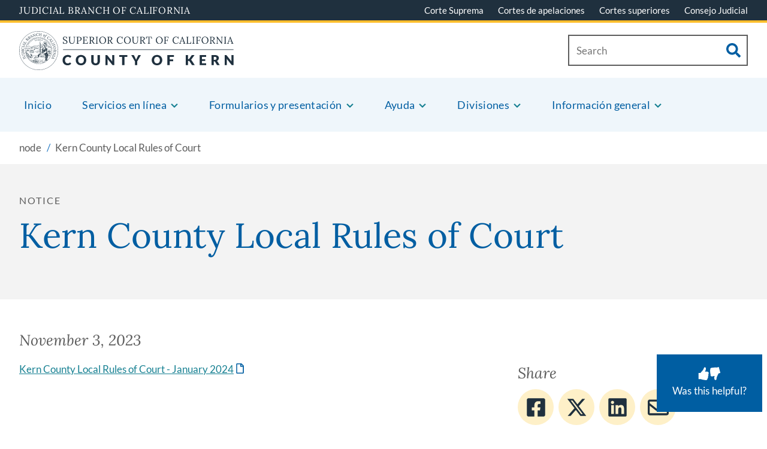

--- FILE ---
content_type: text/html; charset=UTF-8
request_url: https://www.kern.courts.ca.gov/es/node/612
body_size: 231525
content:

<!DOCTYPE html>
<html lang="es" dir="ltr" prefix="content: http://purl.org/rss/1.0/modules/content/  dc: http://purl.org/dc/terms/  foaf: http://xmlns.com/foaf/0.1/  og: http://ogp.me/ns#  rdfs: http://www.w3.org/2000/01/rdf-schema#  schema: http://schema.org/  sioc: http://rdfs.org/sioc/ns#  sioct: http://rdfs.org/sioc/types#  skos: http://www.w3.org/2004/02/skos/core#  xsd: http://www.w3.org/2001/XMLSchema# ">
  <head>
    <meta charset="utf-8" /><script type="text/javascript">(window.NREUM||(NREUM={})).init={privacy:{cookies_enabled:true},ajax:{deny_list:["bam.nr-data.net"]},feature_flags:["soft_nav"],distributed_tracing:{enabled:true}};(window.NREUM||(NREUM={})).loader_config={agentID:"1588706306",accountID:"3573518",trustKey:"66686",xpid:"VwMAUlNSABABUFZUAgYPUFMD",licenseKey:"NRJS-857ba5843bdbd1bf7f7",applicationID:"1476578672",browserID:"1588706306"};;/*! For license information please see nr-loader-spa-1.308.0.min.js.LICENSE.txt */
(()=>{var e,t,r={384:(e,t,r)=>{"use strict";r.d(t,{NT:()=>a,US:()=>u,Zm:()=>o,bQ:()=>d,dV:()=>c,pV:()=>l});var n=r(6154),i=r(1863),s=r(1910);const a={beacon:"bam.nr-data.net",errorBeacon:"bam.nr-data.net"};function o(){return n.gm.NREUM||(n.gm.NREUM={}),void 0===n.gm.newrelic&&(n.gm.newrelic=n.gm.NREUM),n.gm.NREUM}function c(){let e=o();return e.o||(e.o={ST:n.gm.setTimeout,SI:n.gm.setImmediate||n.gm.setInterval,CT:n.gm.clearTimeout,XHR:n.gm.XMLHttpRequest,REQ:n.gm.Request,EV:n.gm.Event,PR:n.gm.Promise,MO:n.gm.MutationObserver,FETCH:n.gm.fetch,WS:n.gm.WebSocket},(0,s.i)(...Object.values(e.o))),e}function d(e,t){let r=o();r.initializedAgents??={},t.initializedAt={ms:(0,i.t)(),date:new Date},r.initializedAgents[e]=t}function u(e,t){o()[e]=t}function l(){return function(){let e=o();const t=e.info||{};e.info={beacon:a.beacon,errorBeacon:a.errorBeacon,...t}}(),function(){let e=o();const t=e.init||{};e.init={...t}}(),c(),function(){let e=o();const t=e.loader_config||{};e.loader_config={...t}}(),o()}},782:(e,t,r)=>{"use strict";r.d(t,{T:()=>n});const n=r(860).K7.pageViewTiming},860:(e,t,r)=>{"use strict";r.d(t,{$J:()=>u,K7:()=>c,P3:()=>d,XX:()=>i,Yy:()=>o,df:()=>s,qY:()=>n,v4:()=>a});const n="events",i="jserrors",s="browser/blobs",a="rum",o="browser/logs",c={ajax:"ajax",genericEvents:"generic_events",jserrors:i,logging:"logging",metrics:"metrics",pageAction:"page_action",pageViewEvent:"page_view_event",pageViewTiming:"page_view_timing",sessionReplay:"session_replay",sessionTrace:"session_trace",softNav:"soft_navigations",spa:"spa"},d={[c.pageViewEvent]:1,[c.pageViewTiming]:2,[c.metrics]:3,[c.jserrors]:4,[c.spa]:5,[c.ajax]:6,[c.sessionTrace]:7,[c.softNav]:8,[c.sessionReplay]:9,[c.logging]:10,[c.genericEvents]:11},u={[c.pageViewEvent]:a,[c.pageViewTiming]:n,[c.ajax]:n,[c.spa]:n,[c.softNav]:n,[c.metrics]:i,[c.jserrors]:i,[c.sessionTrace]:s,[c.sessionReplay]:s,[c.logging]:o,[c.genericEvents]:"ins"}},944:(e,t,r)=>{"use strict";r.d(t,{R:()=>i});var n=r(3241);function i(e,t){"function"==typeof console.debug&&(console.debug("New Relic Warning: https://github.com/newrelic/newrelic-browser-agent/blob/main/docs/warning-codes.md#".concat(e),t),(0,n.W)({agentIdentifier:null,drained:null,type:"data",name:"warn",feature:"warn",data:{code:e,secondary:t}}))}},993:(e,t,r)=>{"use strict";r.d(t,{A$:()=>s,ET:()=>a,TZ:()=>o,p_:()=>i});var n=r(860);const i={ERROR:"ERROR",WARN:"WARN",INFO:"INFO",DEBUG:"DEBUG",TRACE:"TRACE"},s={OFF:0,ERROR:1,WARN:2,INFO:3,DEBUG:4,TRACE:5},a="log",o=n.K7.logging},1541:(e,t,r)=>{"use strict";r.d(t,{U:()=>i,f:()=>n});const n={MFE:"MFE",BA:"BA"};function i(e,t){if(2!==t?.harvestEndpointVersion)return{};const r=t.agentRef.runtime.appMetadata.agents[0].entityGuid;return e?{"source.id":e.id,"source.name":e.name,"source.type":e.type,"parent.id":e.parent?.id||r,"parent.type":e.parent?.type||n.BA}:{"entity.guid":r,appId:t.agentRef.info.applicationID}}},1687:(e,t,r)=>{"use strict";r.d(t,{Ak:()=>d,Ze:()=>h,x3:()=>u});var n=r(3241),i=r(7836),s=r(3606),a=r(860),o=r(2646);const c={};function d(e,t){const r={staged:!1,priority:a.P3[t]||0};l(e),c[e].get(t)||c[e].set(t,r)}function u(e,t){e&&c[e]&&(c[e].get(t)&&c[e].delete(t),p(e,t,!1),c[e].size&&f(e))}function l(e){if(!e)throw new Error("agentIdentifier required");c[e]||(c[e]=new Map)}function h(e="",t="feature",r=!1){if(l(e),!e||!c[e].get(t)||r)return p(e,t);c[e].get(t).staged=!0,f(e)}function f(e){const t=Array.from(c[e]);t.every(([e,t])=>t.staged)&&(t.sort((e,t)=>e[1].priority-t[1].priority),t.forEach(([t])=>{c[e].delete(t),p(e,t)}))}function p(e,t,r=!0){const a=e?i.ee.get(e):i.ee,c=s.i.handlers;if(!a.aborted&&a.backlog&&c){if((0,n.W)({agentIdentifier:e,type:"lifecycle",name:"drain",feature:t}),r){const e=a.backlog[t],r=c[t];if(r){for(let t=0;e&&t<e.length;++t)g(e[t],r);Object.entries(r).forEach(([e,t])=>{Object.values(t||{}).forEach(t=>{t[0]?.on&&t[0]?.context()instanceof o.y&&t[0].on(e,t[1])})})}}a.isolatedBacklog||delete c[t],a.backlog[t]=null,a.emit("drain-"+t,[])}}function g(e,t){var r=e[1];Object.values(t[r]||{}).forEach(t=>{var r=e[0];if(t[0]===r){var n=t[1],i=e[3],s=e[2];n.apply(i,s)}})}},1738:(e,t,r)=>{"use strict";r.d(t,{U:()=>f,Y:()=>h});var n=r(3241),i=r(9908),s=r(1863),a=r(944),o=r(5701),c=r(3969),d=r(8362),u=r(860),l=r(4261);function h(e,t,r,s){const h=s||r;!h||h[e]&&h[e]!==d.d.prototype[e]||(h[e]=function(){(0,i.p)(c.xV,["API/"+e+"/called"],void 0,u.K7.metrics,r.ee),(0,n.W)({agentIdentifier:r.agentIdentifier,drained:!!o.B?.[r.agentIdentifier],type:"data",name:"api",feature:l.Pl+e,data:{}});try{return t.apply(this,arguments)}catch(e){(0,a.R)(23,e)}})}function f(e,t,r,n,a){const o=e.info;null===r?delete o.jsAttributes[t]:o.jsAttributes[t]=r,(a||null===r)&&(0,i.p)(l.Pl+n,[(0,s.t)(),t,r],void 0,"session",e.ee)}},1741:(e,t,r)=>{"use strict";r.d(t,{W:()=>s});var n=r(944),i=r(4261);class s{#e(e,...t){if(this[e]!==s.prototype[e])return this[e](...t);(0,n.R)(35,e)}addPageAction(e,t){return this.#e(i.hG,e,t)}register(e){return this.#e(i.eY,e)}recordCustomEvent(e,t){return this.#e(i.fF,e,t)}setPageViewName(e,t){return this.#e(i.Fw,e,t)}setCustomAttribute(e,t,r){return this.#e(i.cD,e,t,r)}noticeError(e,t){return this.#e(i.o5,e,t)}setUserId(e,t=!1){return this.#e(i.Dl,e,t)}setApplicationVersion(e){return this.#e(i.nb,e)}setErrorHandler(e){return this.#e(i.bt,e)}addRelease(e,t){return this.#e(i.k6,e,t)}log(e,t){return this.#e(i.$9,e,t)}start(){return this.#e(i.d3)}finished(e){return this.#e(i.BL,e)}recordReplay(){return this.#e(i.CH)}pauseReplay(){return this.#e(i.Tb)}addToTrace(e){return this.#e(i.U2,e)}setCurrentRouteName(e){return this.#e(i.PA,e)}interaction(e){return this.#e(i.dT,e)}wrapLogger(e,t,r){return this.#e(i.Wb,e,t,r)}measure(e,t){return this.#e(i.V1,e,t)}consent(e){return this.#e(i.Pv,e)}}},1863:(e,t,r)=>{"use strict";function n(){return Math.floor(performance.now())}r.d(t,{t:()=>n})},1910:(e,t,r)=>{"use strict";r.d(t,{i:()=>s});var n=r(944);const i=new Map;function s(...e){return e.every(e=>{if(i.has(e))return i.get(e);const t="function"==typeof e?e.toString():"",r=t.includes("[native code]"),s=t.includes("nrWrapper");return r||s||(0,n.R)(64,e?.name||t),i.set(e,r),r})}},2555:(e,t,r)=>{"use strict";r.d(t,{D:()=>o,f:()=>a});var n=r(384),i=r(8122);const s={beacon:n.NT.beacon,errorBeacon:n.NT.errorBeacon,licenseKey:void 0,applicationID:void 0,sa:void 0,queueTime:void 0,applicationTime:void 0,ttGuid:void 0,user:void 0,account:void 0,product:void 0,extra:void 0,jsAttributes:{},userAttributes:void 0,atts:void 0,transactionName:void 0,tNamePlain:void 0};function a(e){try{return!!e.licenseKey&&!!e.errorBeacon&&!!e.applicationID}catch(e){return!1}}const o=e=>(0,i.a)(e,s)},2614:(e,t,r)=>{"use strict";r.d(t,{BB:()=>a,H3:()=>n,g:()=>d,iL:()=>c,tS:()=>o,uh:()=>i,wk:()=>s});const n="NRBA",i="SESSION",s=144e5,a=18e5,o={STARTED:"session-started",PAUSE:"session-pause",RESET:"session-reset",RESUME:"session-resume",UPDATE:"session-update"},c={SAME_TAB:"same-tab",CROSS_TAB:"cross-tab"},d={OFF:0,FULL:1,ERROR:2}},2646:(e,t,r)=>{"use strict";r.d(t,{y:()=>n});class n{constructor(e){this.contextId=e}}},2843:(e,t,r)=>{"use strict";r.d(t,{G:()=>s,u:()=>i});var n=r(3878);function i(e,t=!1,r,i){(0,n.DD)("visibilitychange",function(){if(t)return void("hidden"===document.visibilityState&&e());e(document.visibilityState)},r,i)}function s(e,t,r){(0,n.sp)("pagehide",e,t,r)}},3241:(e,t,r)=>{"use strict";r.d(t,{W:()=>s});var n=r(6154);const i="newrelic";function s(e={}){try{n.gm.dispatchEvent(new CustomEvent(i,{detail:e}))}catch(e){}}},3304:(e,t,r)=>{"use strict";r.d(t,{A:()=>s});var n=r(7836);const i=()=>{const e=new WeakSet;return(t,r)=>{if("object"==typeof r&&null!==r){if(e.has(r))return;e.add(r)}return r}};function s(e){try{return JSON.stringify(e,i())??""}catch(e){try{n.ee.emit("internal-error",[e])}catch(e){}return""}}},3333:(e,t,r)=>{"use strict";r.d(t,{$v:()=>u,TZ:()=>n,Xh:()=>c,Zp:()=>i,kd:()=>d,mq:()=>o,nf:()=>a,qN:()=>s});const n=r(860).K7.genericEvents,i=["auxclick","click","copy","keydown","paste","scrollend"],s=["focus","blur"],a=4,o=1e3,c=2e3,d=["PageAction","UserAction","BrowserPerformance"],u={RESOURCES:"experimental.resources",REGISTER:"register"}},3434:(e,t,r)=>{"use strict";r.d(t,{Jt:()=>s,YM:()=>d});var n=r(7836),i=r(5607);const s="nr@original:".concat(i.W),a=50;var o=Object.prototype.hasOwnProperty,c=!1;function d(e,t){return e||(e=n.ee),r.inPlace=function(e,t,n,i,s){n||(n="");const a="-"===n.charAt(0);for(let o=0;o<t.length;o++){const c=t[o],d=e[c];l(d)||(e[c]=r(d,a?c+n:n,i,c,s))}},r.flag=s,r;function r(t,r,n,c,d){return l(t)?t:(r||(r=""),nrWrapper[s]=t,function(e,t,r){if(Object.defineProperty&&Object.keys)try{return Object.keys(e).forEach(function(r){Object.defineProperty(t,r,{get:function(){return e[r]},set:function(t){return e[r]=t,t}})}),t}catch(e){u([e],r)}for(var n in e)o.call(e,n)&&(t[n]=e[n])}(t,nrWrapper,e),nrWrapper);function nrWrapper(){var s,o,l,h;let f;try{o=this,s=[...arguments],l="function"==typeof n?n(s,o):n||{}}catch(t){u([t,"",[s,o,c],l],e)}i(r+"start",[s,o,c],l,d);const p=performance.now();let g;try{return h=t.apply(o,s),g=performance.now(),h}catch(e){throw g=performance.now(),i(r+"err",[s,o,e],l,d),f=e,f}finally{const e=g-p,t={start:p,end:g,duration:e,isLongTask:e>=a,methodName:c,thrownError:f};t.isLongTask&&i("long-task",[t,o],l,d),i(r+"end",[s,o,h],l,d)}}}function i(r,n,i,s){if(!c||t){var a=c;c=!0;try{e.emit(r,n,i,t,s)}catch(t){u([t,r,n,i],e)}c=a}}}function u(e,t){t||(t=n.ee);try{t.emit("internal-error",e)}catch(e){}}function l(e){return!(e&&"function"==typeof e&&e.apply&&!e[s])}},3606:(e,t,r)=>{"use strict";r.d(t,{i:()=>s});var n=r(9908);s.on=a;var i=s.handlers={};function s(e,t,r,s){a(s||n.d,i,e,t,r)}function a(e,t,r,i,s){s||(s="feature"),e||(e=n.d);var a=t[s]=t[s]||{};(a[r]=a[r]||[]).push([e,i])}},3738:(e,t,r)=>{"use strict";r.d(t,{He:()=>i,Kp:()=>o,Lc:()=>d,Rz:()=>u,TZ:()=>n,bD:()=>s,d3:()=>a,jx:()=>l,sl:()=>h,uP:()=>c});const n=r(860).K7.sessionTrace,i="bstResource",s="resource",a="-start",o="-end",c="fn"+a,d="fn"+o,u="pushState",l=1e3,h=3e4},3785:(e,t,r)=>{"use strict";r.d(t,{R:()=>c,b:()=>d});var n=r(9908),i=r(1863),s=r(860),a=r(3969),o=r(993);function c(e,t,r={},c=o.p_.INFO,d=!0,u,l=(0,i.t)()){(0,n.p)(a.xV,["API/logging/".concat(c.toLowerCase(),"/called")],void 0,s.K7.metrics,e),(0,n.p)(o.ET,[l,t,r,c,d,u],void 0,s.K7.logging,e)}function d(e){return"string"==typeof e&&Object.values(o.p_).some(t=>t===e.toUpperCase().trim())}},3878:(e,t,r)=>{"use strict";function n(e,t){return{capture:e,passive:!1,signal:t}}function i(e,t,r=!1,i){window.addEventListener(e,t,n(r,i))}function s(e,t,r=!1,i){document.addEventListener(e,t,n(r,i))}r.d(t,{DD:()=>s,jT:()=>n,sp:()=>i})},3962:(e,t,r)=>{"use strict";r.d(t,{AM:()=>a,O2:()=>l,OV:()=>s,Qu:()=>h,TZ:()=>c,ih:()=>f,pP:()=>o,t1:()=>u,tC:()=>i,wD:()=>d});var n=r(860);const i=["click","keydown","submit"],s="popstate",a="api",o="initialPageLoad",c=n.K7.softNav,d=5e3,u=500,l={INITIAL_PAGE_LOAD:"",ROUTE_CHANGE:1,UNSPECIFIED:2},h={INTERACTION:1,AJAX:2,CUSTOM_END:3,CUSTOM_TRACER:4},f={IP:"in progress",PF:"pending finish",FIN:"finished",CAN:"cancelled"}},3969:(e,t,r)=>{"use strict";r.d(t,{TZ:()=>n,XG:()=>o,rs:()=>i,xV:()=>a,z_:()=>s});const n=r(860).K7.metrics,i="sm",s="cm",a="storeSupportabilityMetrics",o="storeEventMetrics"},4234:(e,t,r)=>{"use strict";r.d(t,{W:()=>s});var n=r(7836),i=r(1687);class s{constructor(e,t){this.agentIdentifier=e,this.ee=n.ee.get(e),this.featureName=t,this.blocked=!1}deregisterDrain(){(0,i.x3)(this.agentIdentifier,this.featureName)}}},4261:(e,t,r)=>{"use strict";r.d(t,{$9:()=>u,BL:()=>c,CH:()=>p,Dl:()=>R,Fw:()=>w,PA:()=>v,Pl:()=>n,Pv:()=>A,Tb:()=>h,U2:()=>a,V1:()=>E,Wb:()=>T,bt:()=>y,cD:()=>b,d3:()=>x,dT:()=>d,eY:()=>g,fF:()=>f,hG:()=>s,hw:()=>i,k6:()=>o,nb:()=>m,o5:()=>l});const n="api-",i=n+"ixn-",s="addPageAction",a="addToTrace",o="addRelease",c="finished",d="interaction",u="log",l="noticeError",h="pauseReplay",f="recordCustomEvent",p="recordReplay",g="register",m="setApplicationVersion",v="setCurrentRouteName",b="setCustomAttribute",y="setErrorHandler",w="setPageViewName",R="setUserId",x="start",T="wrapLogger",E="measure",A="consent"},5205:(e,t,r)=>{"use strict";r.d(t,{j:()=>S});var n=r(384),i=r(1741);var s=r(2555),a=r(3333);const o=e=>{if(!e||"string"!=typeof e)return!1;try{document.createDocumentFragment().querySelector(e)}catch{return!1}return!0};var c=r(2614),d=r(944),u=r(8122);const l="[data-nr-mask]",h=e=>(0,u.a)(e,(()=>{const e={feature_flags:[],experimental:{allow_registered_children:!1,resources:!1},mask_selector:"*",block_selector:"[data-nr-block]",mask_input_options:{color:!1,date:!1,"datetime-local":!1,email:!1,month:!1,number:!1,range:!1,search:!1,tel:!1,text:!1,time:!1,url:!1,week:!1,textarea:!1,select:!1,password:!0}};return{ajax:{deny_list:void 0,block_internal:!0,enabled:!0,autoStart:!0},api:{get allow_registered_children(){return e.feature_flags.includes(a.$v.REGISTER)||e.experimental.allow_registered_children},set allow_registered_children(t){e.experimental.allow_registered_children=t},duplicate_registered_data:!1},browser_consent_mode:{enabled:!1},distributed_tracing:{enabled:void 0,exclude_newrelic_header:void 0,cors_use_newrelic_header:void 0,cors_use_tracecontext_headers:void 0,allowed_origins:void 0},get feature_flags(){return e.feature_flags},set feature_flags(t){e.feature_flags=t},generic_events:{enabled:!0,autoStart:!0},harvest:{interval:30},jserrors:{enabled:!0,autoStart:!0},logging:{enabled:!0,autoStart:!0},metrics:{enabled:!0,autoStart:!0},obfuscate:void 0,page_action:{enabled:!0},page_view_event:{enabled:!0,autoStart:!0},page_view_timing:{enabled:!0,autoStart:!0},performance:{capture_marks:!1,capture_measures:!1,capture_detail:!0,resources:{get enabled(){return e.feature_flags.includes(a.$v.RESOURCES)||e.experimental.resources},set enabled(t){e.experimental.resources=t},asset_types:[],first_party_domains:[],ignore_newrelic:!0}},privacy:{cookies_enabled:!0},proxy:{assets:void 0,beacon:void 0},session:{expiresMs:c.wk,inactiveMs:c.BB},session_replay:{autoStart:!0,enabled:!1,preload:!1,sampling_rate:10,error_sampling_rate:100,collect_fonts:!1,inline_images:!1,fix_stylesheets:!0,mask_all_inputs:!0,get mask_text_selector(){return e.mask_selector},set mask_text_selector(t){o(t)?e.mask_selector="".concat(t,",").concat(l):""===t||null===t?e.mask_selector=l:(0,d.R)(5,t)},get block_class(){return"nr-block"},get ignore_class(){return"nr-ignore"},get mask_text_class(){return"nr-mask"},get block_selector(){return e.block_selector},set block_selector(t){o(t)?e.block_selector+=",".concat(t):""!==t&&(0,d.R)(6,t)},get mask_input_options(){return e.mask_input_options},set mask_input_options(t){t&&"object"==typeof t?e.mask_input_options={...t,password:!0}:(0,d.R)(7,t)}},session_trace:{enabled:!0,autoStart:!0},soft_navigations:{enabled:!0,autoStart:!0},spa:{enabled:!0,autoStart:!0},ssl:void 0,user_actions:{enabled:!0,elementAttributes:["id","className","tagName","type"]}}})());var f=r(6154),p=r(9324);let g=0;const m={buildEnv:p.F3,distMethod:p.Xs,version:p.xv,originTime:f.WN},v={consented:!1},b={appMetadata:{},get consented(){return this.session?.state?.consent||v.consented},set consented(e){v.consented=e},customTransaction:void 0,denyList:void 0,disabled:!1,harvester:void 0,isolatedBacklog:!1,isRecording:!1,loaderType:void 0,maxBytes:3e4,obfuscator:void 0,onerror:void 0,ptid:void 0,releaseIds:{},session:void 0,timeKeeper:void 0,registeredEntities:[],jsAttributesMetadata:{bytes:0},get harvestCount(){return++g}},y=e=>{const t=(0,u.a)(e,b),r=Object.keys(m).reduce((e,t)=>(e[t]={value:m[t],writable:!1,configurable:!0,enumerable:!0},e),{});return Object.defineProperties(t,r)};var w=r(5701);const R=e=>{const t=e.startsWith("http");e+="/",r.p=t?e:"https://"+e};var x=r(7836),T=r(3241);const E={accountID:void 0,trustKey:void 0,agentID:void 0,licenseKey:void 0,applicationID:void 0,xpid:void 0},A=e=>(0,u.a)(e,E),_=new Set;function S(e,t={},r,a){let{init:o,info:c,loader_config:d,runtime:u={},exposed:l=!0}=t;if(!c){const e=(0,n.pV)();o=e.init,c=e.info,d=e.loader_config}e.init=h(o||{}),e.loader_config=A(d||{}),c.jsAttributes??={},f.bv&&(c.jsAttributes.isWorker=!0),e.info=(0,s.D)(c);const p=e.init,g=[c.beacon,c.errorBeacon];_.has(e.agentIdentifier)||(p.proxy.assets&&(R(p.proxy.assets),g.push(p.proxy.assets)),p.proxy.beacon&&g.push(p.proxy.beacon),e.beacons=[...g],function(e){const t=(0,n.pV)();Object.getOwnPropertyNames(i.W.prototype).forEach(r=>{const n=i.W.prototype[r];if("function"!=typeof n||"constructor"===n)return;let s=t[r];e[r]&&!1!==e.exposed&&"micro-agent"!==e.runtime?.loaderType&&(t[r]=(...t)=>{const n=e[r](...t);return s?s(...t):n})})}(e),(0,n.US)("activatedFeatures",w.B)),u.denyList=[...p.ajax.deny_list||[],...p.ajax.block_internal?g:[]],u.ptid=e.agentIdentifier,u.loaderType=r,e.runtime=y(u),_.has(e.agentIdentifier)||(e.ee=x.ee.get(e.agentIdentifier),e.exposed=l,(0,T.W)({agentIdentifier:e.agentIdentifier,drained:!!w.B?.[e.agentIdentifier],type:"lifecycle",name:"initialize",feature:void 0,data:e.config})),_.add(e.agentIdentifier)}},5270:(e,t,r)=>{"use strict";r.d(t,{Aw:()=>a,SR:()=>s,rF:()=>o});var n=r(384),i=r(7767);function s(e){return!!(0,n.dV)().o.MO&&(0,i.V)(e)&&!0===e?.session_trace.enabled}function a(e){return!0===e?.session_replay.preload&&s(e)}function o(e,t){try{if("string"==typeof t?.type){if("password"===t.type.toLowerCase())return"*".repeat(e?.length||0);if(void 0!==t?.dataset?.nrUnmask||t?.classList?.contains("nr-unmask"))return e}}catch(e){}return"string"==typeof e?e.replace(/[\S]/g,"*"):"*".repeat(e?.length||0)}},5289:(e,t,r)=>{"use strict";r.d(t,{GG:()=>a,Qr:()=>c,sB:()=>o});var n=r(3878),i=r(6389);function s(){return"undefined"==typeof document||"complete"===document.readyState}function a(e,t){if(s())return e();const r=(0,i.J)(e),a=setInterval(()=>{s()&&(clearInterval(a),r())},500);(0,n.sp)("load",r,t)}function o(e){if(s())return e();(0,n.DD)("DOMContentLoaded",e)}function c(e){if(s())return e();(0,n.sp)("popstate",e)}},5607:(e,t,r)=>{"use strict";r.d(t,{W:()=>n});const n=(0,r(9566).bz)()},5701:(e,t,r)=>{"use strict";r.d(t,{B:()=>s,t:()=>a});var n=r(3241);const i=new Set,s={};function a(e,t){const r=t.agentIdentifier;s[r]??={},e&&"object"==typeof e&&(i.has(r)||(t.ee.emit("rumresp",[e]),s[r]=e,i.add(r),(0,n.W)({agentIdentifier:r,loaded:!0,drained:!0,type:"lifecycle",name:"load",feature:void 0,data:e})))}},6154:(e,t,r)=>{"use strict";r.d(t,{OF:()=>d,RI:()=>i,WN:()=>h,bv:()=>s,eN:()=>f,gm:()=>a,lR:()=>l,m:()=>c,mw:()=>o,sb:()=>u});var n=r(1863);const i="undefined"!=typeof window&&!!window.document,s="undefined"!=typeof WorkerGlobalScope&&("undefined"!=typeof self&&self instanceof WorkerGlobalScope&&self.navigator instanceof WorkerNavigator||"undefined"!=typeof globalThis&&globalThis instanceof WorkerGlobalScope&&globalThis.navigator instanceof WorkerNavigator),a=i?window:"undefined"!=typeof WorkerGlobalScope&&("undefined"!=typeof self&&self instanceof WorkerGlobalScope&&self||"undefined"!=typeof globalThis&&globalThis instanceof WorkerGlobalScope&&globalThis),o=Boolean("hidden"===a?.document?.visibilityState),c=""+a?.location,d=/iPad|iPhone|iPod/.test(a.navigator?.userAgent),u=d&&"undefined"==typeof SharedWorker,l=(()=>{const e=a.navigator?.userAgent?.match(/Firefox[/\s](\d+\.\d+)/);return Array.isArray(e)&&e.length>=2?+e[1]:0})(),h=Date.now()-(0,n.t)(),f=()=>"undefined"!=typeof PerformanceNavigationTiming&&a?.performance?.getEntriesByType("navigation")?.[0]?.responseStart},6344:(e,t,r)=>{"use strict";r.d(t,{BB:()=>u,Qb:()=>l,TZ:()=>i,Ug:()=>a,Vh:()=>s,_s:()=>o,bc:()=>d,yP:()=>c});var n=r(2614);const i=r(860).K7.sessionReplay,s="errorDuringReplay",a=.12,o={DomContentLoaded:0,Load:1,FullSnapshot:2,IncrementalSnapshot:3,Meta:4,Custom:5},c={[n.g.ERROR]:15e3,[n.g.FULL]:3e5,[n.g.OFF]:0},d={RESET:{message:"Session was reset",sm:"Reset"},IMPORT:{message:"Recorder failed to import",sm:"Import"},TOO_MANY:{message:"429: Too Many Requests",sm:"Too-Many"},TOO_BIG:{message:"Payload was too large",sm:"Too-Big"},CROSS_TAB:{message:"Session Entity was set to OFF on another tab",sm:"Cross-Tab"},ENTITLEMENTS:{message:"Session Replay is not allowed and will not be started",sm:"Entitlement"}},u=5e3,l={API:"api",RESUME:"resume",SWITCH_TO_FULL:"switchToFull",INITIALIZE:"initialize",PRELOAD:"preload"}},6389:(e,t,r)=>{"use strict";function n(e,t=500,r={}){const n=r?.leading||!1;let i;return(...r)=>{n&&void 0===i&&(e.apply(this,r),i=setTimeout(()=>{i=clearTimeout(i)},t)),n||(clearTimeout(i),i=setTimeout(()=>{e.apply(this,r)},t))}}function i(e){let t=!1;return(...r)=>{t||(t=!0,e.apply(this,r))}}r.d(t,{J:()=>i,s:()=>n})},6630:(e,t,r)=>{"use strict";r.d(t,{T:()=>n});const n=r(860).K7.pageViewEvent},6774:(e,t,r)=>{"use strict";r.d(t,{T:()=>n});const n=r(860).K7.jserrors},7295:(e,t,r)=>{"use strict";r.d(t,{Xv:()=>a,gX:()=>i,iW:()=>s});var n=[];function i(e){if(!e||s(e))return!1;if(0===n.length)return!0;if("*"===n[0].hostname)return!1;for(var t=0;t<n.length;t++){var r=n[t];if(r.hostname.test(e.hostname)&&r.pathname.test(e.pathname))return!1}return!0}function s(e){return void 0===e.hostname}function a(e){if(n=[],e&&e.length)for(var t=0;t<e.length;t++){let r=e[t];if(!r)continue;if("*"===r)return void(n=[{hostname:"*"}]);0===r.indexOf("http://")?r=r.substring(7):0===r.indexOf("https://")&&(r=r.substring(8));const i=r.indexOf("/");let s,a;i>0?(s=r.substring(0,i),a=r.substring(i)):(s=r,a="*");let[c]=s.split(":");n.push({hostname:o(c),pathname:o(a,!0)})}}function o(e,t=!1){const r=e.replace(/[.+?^${}()|[\]\\]/g,e=>"\\"+e).replace(/\*/g,".*?");return new RegExp((t?"^":"")+r+"$")}},7485:(e,t,r)=>{"use strict";r.d(t,{D:()=>i});var n=r(6154);function i(e){if(0===(e||"").indexOf("data:"))return{protocol:"data"};try{const t=new URL(e,location.href),r={port:t.port,hostname:t.hostname,pathname:t.pathname,search:t.search,protocol:t.protocol.slice(0,t.protocol.indexOf(":")),sameOrigin:t.protocol===n.gm?.location?.protocol&&t.host===n.gm?.location?.host};return r.port&&""!==r.port||("http:"===t.protocol&&(r.port="80"),"https:"===t.protocol&&(r.port="443")),r.pathname&&""!==r.pathname?r.pathname.startsWith("/")||(r.pathname="/".concat(r.pathname)):r.pathname="/",r}catch(e){return{}}}},7699:(e,t,r)=>{"use strict";r.d(t,{It:()=>s,KC:()=>o,No:()=>i,qh:()=>a});var n=r(860);const i=16e3,s=1e6,a="SESSION_ERROR",o={[n.K7.logging]:!0,[n.K7.genericEvents]:!1,[n.K7.jserrors]:!1,[n.K7.ajax]:!1}},7767:(e,t,r)=>{"use strict";r.d(t,{V:()=>i});var n=r(6154);const i=e=>n.RI&&!0===e?.privacy.cookies_enabled},7836:(e,t,r)=>{"use strict";r.d(t,{P:()=>o,ee:()=>c});var n=r(384),i=r(8990),s=r(2646),a=r(5607);const o="nr@context:".concat(a.W),c=function e(t,r){var n={},a={},u={},l=!1;try{l=16===r.length&&d.initializedAgents?.[r]?.runtime.isolatedBacklog}catch(e){}var h={on:p,addEventListener:p,removeEventListener:function(e,t){var r=n[e];if(!r)return;for(var i=0;i<r.length;i++)r[i]===t&&r.splice(i,1)},emit:function(e,r,n,i,s){!1!==s&&(s=!0);if(c.aborted&&!i)return;t&&s&&t.emit(e,r,n);var o=f(n);g(e).forEach(e=>{e.apply(o,r)});var d=v()[a[e]];d&&d.push([h,e,r,o]);return o},get:m,listeners:g,context:f,buffer:function(e,t){const r=v();if(t=t||"feature",h.aborted)return;Object.entries(e||{}).forEach(([e,n])=>{a[n]=t,t in r||(r[t]=[])})},abort:function(){h._aborted=!0,Object.keys(h.backlog).forEach(e=>{delete h.backlog[e]})},isBuffering:function(e){return!!v()[a[e]]},debugId:r,backlog:l?{}:t&&"object"==typeof t.backlog?t.backlog:{},isolatedBacklog:l};return Object.defineProperty(h,"aborted",{get:()=>{let e=h._aborted||!1;return e||(t&&(e=t.aborted),e)}}),h;function f(e){return e&&e instanceof s.y?e:e?(0,i.I)(e,o,()=>new s.y(o)):new s.y(o)}function p(e,t){n[e]=g(e).concat(t)}function g(e){return n[e]||[]}function m(t){return u[t]=u[t]||e(h,t)}function v(){return h.backlog}}(void 0,"globalEE"),d=(0,n.Zm)();d.ee||(d.ee=c)},8122:(e,t,r)=>{"use strict";r.d(t,{a:()=>i});var n=r(944);function i(e,t){try{if(!e||"object"!=typeof e)return(0,n.R)(3);if(!t||"object"!=typeof t)return(0,n.R)(4);const r=Object.create(Object.getPrototypeOf(t),Object.getOwnPropertyDescriptors(t)),s=0===Object.keys(r).length?e:r;for(let a in s)if(void 0!==e[a])try{if(null===e[a]){r[a]=null;continue}Array.isArray(e[a])&&Array.isArray(t[a])?r[a]=Array.from(new Set([...e[a],...t[a]])):"object"==typeof e[a]&&"object"==typeof t[a]?r[a]=i(e[a],t[a]):r[a]=e[a]}catch(e){r[a]||(0,n.R)(1,e)}return r}catch(e){(0,n.R)(2,e)}}},8139:(e,t,r)=>{"use strict";r.d(t,{u:()=>h});var n=r(7836),i=r(3434),s=r(8990),a=r(6154);const o={},c=a.gm.XMLHttpRequest,d="addEventListener",u="removeEventListener",l="nr@wrapped:".concat(n.P);function h(e){var t=function(e){return(e||n.ee).get("events")}(e);if(o[t.debugId]++)return t;o[t.debugId]=1;var r=(0,i.YM)(t,!0);function h(e){r.inPlace(e,[d,u],"-",p)}function p(e,t){return e[1]}return"getPrototypeOf"in Object&&(a.RI&&f(document,h),c&&f(c.prototype,h),f(a.gm,h)),t.on(d+"-start",function(e,t){var n=e[1];if(null!==n&&("function"==typeof n||"object"==typeof n)&&"newrelic"!==e[0]){var i=(0,s.I)(n,l,function(){var e={object:function(){if("function"!=typeof n.handleEvent)return;return n.handleEvent.apply(n,arguments)},function:n}[typeof n];return e?r(e,"fn-",null,e.name||"anonymous"):n});this.wrapped=e[1]=i}}),t.on(u+"-start",function(e){e[1]=this.wrapped||e[1]}),t}function f(e,t,...r){let n=e;for(;"object"==typeof n&&!Object.prototype.hasOwnProperty.call(n,d);)n=Object.getPrototypeOf(n);n&&t(n,...r)}},8362:(e,t,r)=>{"use strict";r.d(t,{d:()=>s});var n=r(9566),i=r(1741);class s extends i.W{agentIdentifier=(0,n.LA)(16)}},8374:(e,t,r)=>{r.nc=(()=>{try{return document?.currentScript?.nonce}catch(e){}return""})()},8990:(e,t,r)=>{"use strict";r.d(t,{I:()=>i});var n=Object.prototype.hasOwnProperty;function i(e,t,r){if(n.call(e,t))return e[t];var i=r();if(Object.defineProperty&&Object.keys)try{return Object.defineProperty(e,t,{value:i,writable:!0,enumerable:!1}),i}catch(e){}return e[t]=i,i}},9119:(e,t,r)=>{"use strict";r.d(t,{L:()=>s});var n=/([^?#]*)[^#]*(#[^?]*|$).*/,i=/([^?#]*)().*/;function s(e,t){return e?e.replace(t?n:i,"$1$2"):e}},9300:(e,t,r)=>{"use strict";r.d(t,{T:()=>n});const n=r(860).K7.ajax},9324:(e,t,r)=>{"use strict";r.d(t,{AJ:()=>a,F3:()=>i,Xs:()=>s,Yq:()=>o,xv:()=>n});const n="1.308.0",i="PROD",s="CDN",a="@newrelic/rrweb",o="1.0.1"},9566:(e,t,r)=>{"use strict";r.d(t,{LA:()=>o,ZF:()=>c,bz:()=>a,el:()=>d});var n=r(6154);const i="xxxxxxxx-xxxx-4xxx-yxxx-xxxxxxxxxxxx";function s(e,t){return e?15&e[t]:16*Math.random()|0}function a(){const e=n.gm?.crypto||n.gm?.msCrypto;let t,r=0;return e&&e.getRandomValues&&(t=e.getRandomValues(new Uint8Array(30))),i.split("").map(e=>"x"===e?s(t,r++).toString(16):"y"===e?(3&s()|8).toString(16):e).join("")}function o(e){const t=n.gm?.crypto||n.gm?.msCrypto;let r,i=0;t&&t.getRandomValues&&(r=t.getRandomValues(new Uint8Array(e)));const a=[];for(var o=0;o<e;o++)a.push(s(r,i++).toString(16));return a.join("")}function c(){return o(16)}function d(){return o(32)}},9908:(e,t,r)=>{"use strict";r.d(t,{d:()=>n,p:()=>i});var n=r(7836).ee.get("handle");function i(e,t,r,i,s){s?(s.buffer([e],i),s.emit(e,t,r)):(n.buffer([e],i),n.emit(e,t,r))}}},n={};function i(e){var t=n[e];if(void 0!==t)return t.exports;var s=n[e]={exports:{}};return r[e](s,s.exports,i),s.exports}i.m=r,i.d=(e,t)=>{for(var r in t)i.o(t,r)&&!i.o(e,r)&&Object.defineProperty(e,r,{enumerable:!0,get:t[r]})},i.f={},i.e=e=>Promise.all(Object.keys(i.f).reduce((t,r)=>(i.f[r](e,t),t),[])),i.u=e=>({212:"nr-spa-compressor",249:"nr-spa-recorder",478:"nr-spa"}[e]+"-1.308.0.min.js"),i.o=(e,t)=>Object.prototype.hasOwnProperty.call(e,t),e={},t="NRBA-1.308.0.PROD:",i.l=(r,n,s,a)=>{if(e[r])e[r].push(n);else{var o,c;if(void 0!==s)for(var d=document.getElementsByTagName("script"),u=0;u<d.length;u++){var l=d[u];if(l.getAttribute("src")==r||l.getAttribute("data-webpack")==t+s){o=l;break}}if(!o){c=!0;var h={478:"sha512-RSfSVnmHk59T/uIPbdSE0LPeqcEdF4/+XhfJdBuccH5rYMOEZDhFdtnh6X6nJk7hGpzHd9Ujhsy7lZEz/ORYCQ==",249:"sha512-ehJXhmntm85NSqW4MkhfQqmeKFulra3klDyY0OPDUE+sQ3GokHlPh1pmAzuNy//3j4ac6lzIbmXLvGQBMYmrkg==",212:"sha512-B9h4CR46ndKRgMBcK+j67uSR2RCnJfGefU+A7FrgR/k42ovXy5x/MAVFiSvFxuVeEk/pNLgvYGMp1cBSK/G6Fg=="};(o=document.createElement("script")).charset="utf-8",i.nc&&o.setAttribute("nonce",i.nc),o.setAttribute("data-webpack",t+s),o.src=r,0!==o.src.indexOf(window.location.origin+"/")&&(o.crossOrigin="anonymous"),h[a]&&(o.integrity=h[a])}e[r]=[n];var f=(t,n)=>{o.onerror=o.onload=null,clearTimeout(p);var i=e[r];if(delete e[r],o.parentNode&&o.parentNode.removeChild(o),i&&i.forEach(e=>e(n)),t)return t(n)},p=setTimeout(f.bind(null,void 0,{type:"timeout",target:o}),12e4);o.onerror=f.bind(null,o.onerror),o.onload=f.bind(null,o.onload),c&&document.head.appendChild(o)}},i.r=e=>{"undefined"!=typeof Symbol&&Symbol.toStringTag&&Object.defineProperty(e,Symbol.toStringTag,{value:"Module"}),Object.defineProperty(e,"__esModule",{value:!0})},i.p="https://js-agent.newrelic.com/",(()=>{var e={38:0,788:0};i.f.j=(t,r)=>{var n=i.o(e,t)?e[t]:void 0;if(0!==n)if(n)r.push(n[2]);else{var s=new Promise((r,i)=>n=e[t]=[r,i]);r.push(n[2]=s);var a=i.p+i.u(t),o=new Error;i.l(a,r=>{if(i.o(e,t)&&(0!==(n=e[t])&&(e[t]=void 0),n)){var s=r&&("load"===r.type?"missing":r.type),a=r&&r.target&&r.target.src;o.message="Loading chunk "+t+" failed: ("+s+": "+a+")",o.name="ChunkLoadError",o.type=s,o.request=a,n[1](o)}},"chunk-"+t,t)}};var t=(t,r)=>{var n,s,[a,o,c]=r,d=0;if(a.some(t=>0!==e[t])){for(n in o)i.o(o,n)&&(i.m[n]=o[n]);if(c)c(i)}for(t&&t(r);d<a.length;d++)s=a[d],i.o(e,s)&&e[s]&&e[s][0](),e[s]=0},r=self["webpackChunk:NRBA-1.308.0.PROD"]=self["webpackChunk:NRBA-1.308.0.PROD"]||[];r.forEach(t.bind(null,0)),r.push=t.bind(null,r.push.bind(r))})(),(()=>{"use strict";i(8374);var e=i(8362),t=i(860);const r=Object.values(t.K7);var n=i(5205);var s=i(9908),a=i(1863),o=i(4261),c=i(1738);var d=i(1687),u=i(4234),l=i(5289),h=i(6154),f=i(944),p=i(5270),g=i(7767),m=i(6389),v=i(7699);class b extends u.W{constructor(e,t){super(e.agentIdentifier,t),this.agentRef=e,this.abortHandler=void 0,this.featAggregate=void 0,this.loadedSuccessfully=void 0,this.onAggregateImported=new Promise(e=>{this.loadedSuccessfully=e}),this.deferred=Promise.resolve(),!1===e.init[this.featureName].autoStart?this.deferred=new Promise((t,r)=>{this.ee.on("manual-start-all",(0,m.J)(()=>{(0,d.Ak)(e.agentIdentifier,this.featureName),t()}))}):(0,d.Ak)(e.agentIdentifier,t)}importAggregator(e,t,r={}){if(this.featAggregate)return;const n=async()=>{let n;await this.deferred;try{if((0,g.V)(e.init)){const{setupAgentSession:t}=await i.e(478).then(i.bind(i,8766));n=t(e)}}catch(e){(0,f.R)(20,e),this.ee.emit("internal-error",[e]),(0,s.p)(v.qh,[e],void 0,this.featureName,this.ee)}try{if(!this.#t(this.featureName,n,e.init))return(0,d.Ze)(this.agentIdentifier,this.featureName),void this.loadedSuccessfully(!1);const{Aggregate:i}=await t();this.featAggregate=new i(e,r),e.runtime.harvester.initializedAggregates.push(this.featAggregate),this.loadedSuccessfully(!0)}catch(e){(0,f.R)(34,e),this.abortHandler?.(),(0,d.Ze)(this.agentIdentifier,this.featureName,!0),this.loadedSuccessfully(!1),this.ee&&this.ee.abort()}};h.RI?(0,l.GG)(()=>n(),!0):n()}#t(e,r,n){if(this.blocked)return!1;switch(e){case t.K7.sessionReplay:return(0,p.SR)(n)&&!!r;case t.K7.sessionTrace:return!!r;default:return!0}}}var y=i(6630),w=i(2614),R=i(3241);class x extends b{static featureName=y.T;constructor(e){var t;super(e,y.T),this.setupInspectionEvents(e.agentIdentifier),t=e,(0,c.Y)(o.Fw,function(e,r){"string"==typeof e&&("/"!==e.charAt(0)&&(e="/"+e),t.runtime.customTransaction=(r||"http://custom.transaction")+e,(0,s.p)(o.Pl+o.Fw,[(0,a.t)()],void 0,void 0,t.ee))},t),this.importAggregator(e,()=>i.e(478).then(i.bind(i,2467)))}setupInspectionEvents(e){const t=(t,r)=>{t&&(0,R.W)({agentIdentifier:e,timeStamp:t.timeStamp,loaded:"complete"===t.target.readyState,type:"window",name:r,data:t.target.location+""})};(0,l.sB)(e=>{t(e,"DOMContentLoaded")}),(0,l.GG)(e=>{t(e,"load")}),(0,l.Qr)(e=>{t(e,"navigate")}),this.ee.on(w.tS.UPDATE,(t,r)=>{(0,R.W)({agentIdentifier:e,type:"lifecycle",name:"session",data:r})})}}var T=i(384);class E extends e.d{constructor(e){var t;(super(),h.gm)?(this.features={},(0,T.bQ)(this.agentIdentifier,this),this.desiredFeatures=new Set(e.features||[]),this.desiredFeatures.add(x),(0,n.j)(this,e,e.loaderType||"agent"),t=this,(0,c.Y)(o.cD,function(e,r,n=!1){if("string"==typeof e){if(["string","number","boolean"].includes(typeof r)||null===r)return(0,c.U)(t,e,r,o.cD,n);(0,f.R)(40,typeof r)}else(0,f.R)(39,typeof e)},t),function(e){(0,c.Y)(o.Dl,function(t,r=!1){if("string"!=typeof t&&null!==t)return void(0,f.R)(41,typeof t);const n=e.info.jsAttributes["enduser.id"];r&&null!=n&&n!==t?(0,s.p)(o.Pl+"setUserIdAndResetSession",[t],void 0,"session",e.ee):(0,c.U)(e,"enduser.id",t,o.Dl,!0)},e)}(this),function(e){(0,c.Y)(o.nb,function(t){if("string"==typeof t||null===t)return(0,c.U)(e,"application.version",t,o.nb,!1);(0,f.R)(42,typeof t)},e)}(this),function(e){(0,c.Y)(o.d3,function(){e.ee.emit("manual-start-all")},e)}(this),function(e){(0,c.Y)(o.Pv,function(t=!0){if("boolean"==typeof t){if((0,s.p)(o.Pl+o.Pv,[t],void 0,"session",e.ee),e.runtime.consented=t,t){const t=e.features.page_view_event;t.onAggregateImported.then(e=>{const r=t.featAggregate;e&&!r.sentRum&&r.sendRum()})}}else(0,f.R)(65,typeof t)},e)}(this),this.run()):(0,f.R)(21)}get config(){return{info:this.info,init:this.init,loader_config:this.loader_config,runtime:this.runtime}}get api(){return this}run(){try{const e=function(e){const t={};return r.forEach(r=>{t[r]=!!e[r]?.enabled}),t}(this.init),n=[...this.desiredFeatures];n.sort((e,r)=>t.P3[e.featureName]-t.P3[r.featureName]),n.forEach(r=>{if(!e[r.featureName]&&r.featureName!==t.K7.pageViewEvent)return;if(r.featureName===t.K7.spa)return void(0,f.R)(67);const n=function(e){switch(e){case t.K7.ajax:return[t.K7.jserrors];case t.K7.sessionTrace:return[t.K7.ajax,t.K7.pageViewEvent];case t.K7.sessionReplay:return[t.K7.sessionTrace];case t.K7.pageViewTiming:return[t.K7.pageViewEvent];default:return[]}}(r.featureName).filter(e=>!(e in this.features));n.length>0&&(0,f.R)(36,{targetFeature:r.featureName,missingDependencies:n}),this.features[r.featureName]=new r(this)})}catch(e){(0,f.R)(22,e);for(const e in this.features)this.features[e].abortHandler?.();const t=(0,T.Zm)();delete t.initializedAgents[this.agentIdentifier]?.features,delete this.sharedAggregator;return t.ee.get(this.agentIdentifier).abort(),!1}}}var A=i(2843),_=i(782);class S extends b{static featureName=_.T;constructor(e){super(e,_.T),h.RI&&((0,A.u)(()=>(0,s.p)("docHidden",[(0,a.t)()],void 0,_.T,this.ee),!0),(0,A.G)(()=>(0,s.p)("winPagehide",[(0,a.t)()],void 0,_.T,this.ee)),this.importAggregator(e,()=>i.e(478).then(i.bind(i,9917))))}}var O=i(3969);class I extends b{static featureName=O.TZ;constructor(e){super(e,O.TZ),h.RI&&document.addEventListener("securitypolicyviolation",e=>{(0,s.p)(O.xV,["Generic/CSPViolation/Detected"],void 0,this.featureName,this.ee)}),this.importAggregator(e,()=>i.e(478).then(i.bind(i,6555)))}}var N=i(6774),P=i(3878),k=i(3304);class D{constructor(e,t,r,n,i){this.name="UncaughtError",this.message="string"==typeof e?e:(0,k.A)(e),this.sourceURL=t,this.line=r,this.column=n,this.__newrelic=i}}function C(e){return M(e)?e:new D(void 0!==e?.message?e.message:e,e?.filename||e?.sourceURL,e?.lineno||e?.line,e?.colno||e?.col,e?.__newrelic,e?.cause)}function j(e){const t="Unhandled Promise Rejection: ";if(!e?.reason)return;if(M(e.reason)){try{e.reason.message.startsWith(t)||(e.reason.message=t+e.reason.message)}catch(e){}return C(e.reason)}const r=C(e.reason);return(r.message||"").startsWith(t)||(r.message=t+r.message),r}function L(e){if(e.error instanceof SyntaxError&&!/:\d+$/.test(e.error.stack?.trim())){const t=new D(e.message,e.filename,e.lineno,e.colno,e.error.__newrelic,e.cause);return t.name=SyntaxError.name,t}return M(e.error)?e.error:C(e)}function M(e){return e instanceof Error&&!!e.stack}function H(e,r,n,i,o=(0,a.t)()){"string"==typeof e&&(e=new Error(e)),(0,s.p)("err",[e,o,!1,r,n.runtime.isRecording,void 0,i],void 0,t.K7.jserrors,n.ee),(0,s.p)("uaErr",[],void 0,t.K7.genericEvents,n.ee)}var B=i(1541),K=i(993),W=i(3785);function U(e,{customAttributes:t={},level:r=K.p_.INFO}={},n,i,s=(0,a.t)()){(0,W.R)(n.ee,e,t,r,!1,i,s)}function F(e,r,n,i,c=(0,a.t)()){(0,s.p)(o.Pl+o.hG,[c,e,r,i],void 0,t.K7.genericEvents,n.ee)}function V(e,r,n,i,c=(0,a.t)()){const{start:d,end:u,customAttributes:l}=r||{},h={customAttributes:l||{}};if("object"!=typeof h.customAttributes||"string"!=typeof e||0===e.length)return void(0,f.R)(57);const p=(e,t)=>null==e?t:"number"==typeof e?e:e instanceof PerformanceMark?e.startTime:Number.NaN;if(h.start=p(d,0),h.end=p(u,c),Number.isNaN(h.start)||Number.isNaN(h.end))(0,f.R)(57);else{if(h.duration=h.end-h.start,!(h.duration<0))return(0,s.p)(o.Pl+o.V1,[h,e,i],void 0,t.K7.genericEvents,n.ee),h;(0,f.R)(58)}}function G(e,r={},n,i,c=(0,a.t)()){(0,s.p)(o.Pl+o.fF,[c,e,r,i],void 0,t.K7.genericEvents,n.ee)}function z(e){(0,c.Y)(o.eY,function(t){return Y(e,t)},e)}function Y(e,r,n){(0,f.R)(54,"newrelic.register"),r||={},r.type=B.f.MFE,r.licenseKey||=e.info.licenseKey,r.blocked=!1,r.parent=n||{},Array.isArray(r.tags)||(r.tags=[]);const i={};r.tags.forEach(e=>{"name"!==e&&"id"!==e&&(i["source.".concat(e)]=!0)}),r.isolated??=!0;let o=()=>{};const c=e.runtime.registeredEntities;if(!r.isolated){const e=c.find(({metadata:{target:{id:e}}})=>e===r.id&&!r.isolated);if(e)return e}const d=e=>{r.blocked=!0,o=e};function u(e){return"string"==typeof e&&!!e.trim()&&e.trim().length<501||"number"==typeof e}e.init.api.allow_registered_children||d((0,m.J)(()=>(0,f.R)(55))),u(r.id)&&u(r.name)||d((0,m.J)(()=>(0,f.R)(48,r)));const l={addPageAction:(t,n={})=>g(F,[t,{...i,...n},e],r),deregister:()=>{d((0,m.J)(()=>(0,f.R)(68)))},log:(t,n={})=>g(U,[t,{...n,customAttributes:{...i,...n.customAttributes||{}}},e],r),measure:(t,n={})=>g(V,[t,{...n,customAttributes:{...i,...n.customAttributes||{}}},e],r),noticeError:(t,n={})=>g(H,[t,{...i,...n},e],r),register:(t={})=>g(Y,[e,t],l.metadata.target),recordCustomEvent:(t,n={})=>g(G,[t,{...i,...n},e],r),setApplicationVersion:e=>p("application.version",e),setCustomAttribute:(e,t)=>p(e,t),setUserId:e=>p("enduser.id",e),metadata:{customAttributes:i,target:r}},h=()=>(r.blocked&&o(),r.blocked);h()||c.push(l);const p=(e,t)=>{h()||(i[e]=t)},g=(r,n,i)=>{if(h())return;const o=(0,a.t)();(0,s.p)(O.xV,["API/register/".concat(r.name,"/called")],void 0,t.K7.metrics,e.ee);try{if(e.init.api.duplicate_registered_data&&"register"!==r.name){let e=n;if(n[1]instanceof Object){const t={"child.id":i.id,"child.type":i.type};e="customAttributes"in n[1]?[n[0],{...n[1],customAttributes:{...n[1].customAttributes,...t}},...n.slice(2)]:[n[0],{...n[1],...t},...n.slice(2)]}r(...e,void 0,o)}return r(...n,i,o)}catch(e){(0,f.R)(50,e)}};return l}class Z extends b{static featureName=N.T;constructor(e){var t;super(e,N.T),t=e,(0,c.Y)(o.o5,(e,r)=>H(e,r,t),t),function(e){(0,c.Y)(o.bt,function(t){e.runtime.onerror=t},e)}(e),function(e){let t=0;(0,c.Y)(o.k6,function(e,r){++t>10||(this.runtime.releaseIds[e.slice(-200)]=(""+r).slice(-200))},e)}(e),z(e);try{this.removeOnAbort=new AbortController}catch(e){}this.ee.on("internal-error",(t,r)=>{this.abortHandler&&(0,s.p)("ierr",[C(t),(0,a.t)(),!0,{},e.runtime.isRecording,r],void 0,this.featureName,this.ee)}),h.gm.addEventListener("unhandledrejection",t=>{this.abortHandler&&(0,s.p)("err",[j(t),(0,a.t)(),!1,{unhandledPromiseRejection:1},e.runtime.isRecording],void 0,this.featureName,this.ee)},(0,P.jT)(!1,this.removeOnAbort?.signal)),h.gm.addEventListener("error",t=>{this.abortHandler&&(0,s.p)("err",[L(t),(0,a.t)(),!1,{},e.runtime.isRecording],void 0,this.featureName,this.ee)},(0,P.jT)(!1,this.removeOnAbort?.signal)),this.abortHandler=this.#r,this.importAggregator(e,()=>i.e(478).then(i.bind(i,2176)))}#r(){this.removeOnAbort?.abort(),this.abortHandler=void 0}}var q=i(8990);let X=1;function J(e){const t=typeof e;return!e||"object"!==t&&"function"!==t?-1:e===h.gm?0:(0,q.I)(e,"nr@id",function(){return X++})}function Q(e){if("string"==typeof e&&e.length)return e.length;if("object"==typeof e){if("undefined"!=typeof ArrayBuffer&&e instanceof ArrayBuffer&&e.byteLength)return e.byteLength;if("undefined"!=typeof Blob&&e instanceof Blob&&e.size)return e.size;if(!("undefined"!=typeof FormData&&e instanceof FormData))try{return(0,k.A)(e).length}catch(e){return}}}var ee=i(8139),te=i(7836),re=i(3434);const ne={},ie=["open","send"];function se(e){var t=e||te.ee;const r=function(e){return(e||te.ee).get("xhr")}(t);if(void 0===h.gm.XMLHttpRequest)return r;if(ne[r.debugId]++)return r;ne[r.debugId]=1,(0,ee.u)(t);var n=(0,re.YM)(r),i=h.gm.XMLHttpRequest,s=h.gm.MutationObserver,a=h.gm.Promise,o=h.gm.setInterval,c="readystatechange",d=["onload","onerror","onabort","onloadstart","onloadend","onprogress","ontimeout"],u=[],l=h.gm.XMLHttpRequest=function(e){const t=new i(e),s=r.context(t);try{r.emit("new-xhr",[t],s),t.addEventListener(c,(a=s,function(){var e=this;e.readyState>3&&!a.resolved&&(a.resolved=!0,r.emit("xhr-resolved",[],e)),n.inPlace(e,d,"fn-",y)}),(0,P.jT)(!1))}catch(e){(0,f.R)(15,e);try{r.emit("internal-error",[e])}catch(e){}}var a;return t};function p(e,t){n.inPlace(t,["onreadystatechange"],"fn-",y)}if(function(e,t){for(var r in e)t[r]=e[r]}(i,l),l.prototype=i.prototype,n.inPlace(l.prototype,ie,"-xhr-",y),r.on("send-xhr-start",function(e,t){p(e,t),function(e){u.push(e),s&&(g?g.then(b):o?o(b):(m=-m,v.data=m))}(t)}),r.on("open-xhr-start",p),s){var g=a&&a.resolve();if(!o&&!a){var m=1,v=document.createTextNode(m);new s(b).observe(v,{characterData:!0})}}else t.on("fn-end",function(e){e[0]&&e[0].type===c||b()});function b(){for(var e=0;e<u.length;e++)p(0,u[e]);u.length&&(u=[])}function y(e,t){return t}return r}var ae="fetch-",oe=ae+"body-",ce=["arrayBuffer","blob","json","text","formData"],de=h.gm.Request,ue=h.gm.Response,le="prototype";const he={};function fe(e){const t=function(e){return(e||te.ee).get("fetch")}(e);if(!(de&&ue&&h.gm.fetch))return t;if(he[t.debugId]++)return t;function r(e,r,n){var i=e[r];"function"==typeof i&&(e[r]=function(){var e,r=[...arguments],s={};t.emit(n+"before-start",[r],s),s[te.P]&&s[te.P].dt&&(e=s[te.P].dt);var a=i.apply(this,r);return t.emit(n+"start",[r,e],a),a.then(function(e){return t.emit(n+"end",[null,e],a),e},function(e){throw t.emit(n+"end",[e],a),e})})}return he[t.debugId]=1,ce.forEach(e=>{r(de[le],e,oe),r(ue[le],e,oe)}),r(h.gm,"fetch",ae),t.on(ae+"end",function(e,r){var n=this;if(r){var i=r.headers.get("content-length");null!==i&&(n.rxSize=i),t.emit(ae+"done",[null,r],n)}else t.emit(ae+"done",[e],n)}),t}var pe=i(7485),ge=i(9566);class me{constructor(e){this.agentRef=e}generateTracePayload(e){const t=this.agentRef.loader_config;if(!this.shouldGenerateTrace(e)||!t)return null;var r=(t.accountID||"").toString()||null,n=(t.agentID||"").toString()||null,i=(t.trustKey||"").toString()||null;if(!r||!n)return null;var s=(0,ge.ZF)(),a=(0,ge.el)(),o=Date.now(),c={spanId:s,traceId:a,timestamp:o};return(e.sameOrigin||this.isAllowedOrigin(e)&&this.useTraceContextHeadersForCors())&&(c.traceContextParentHeader=this.generateTraceContextParentHeader(s,a),c.traceContextStateHeader=this.generateTraceContextStateHeader(s,o,r,n,i)),(e.sameOrigin&&!this.excludeNewrelicHeader()||!e.sameOrigin&&this.isAllowedOrigin(e)&&this.useNewrelicHeaderForCors())&&(c.newrelicHeader=this.generateTraceHeader(s,a,o,r,n,i)),c}generateTraceContextParentHeader(e,t){return"00-"+t+"-"+e+"-01"}generateTraceContextStateHeader(e,t,r,n,i){return i+"@nr=0-1-"+r+"-"+n+"-"+e+"----"+t}generateTraceHeader(e,t,r,n,i,s){if(!("function"==typeof h.gm?.btoa))return null;var a={v:[0,1],d:{ty:"Browser",ac:n,ap:i,id:e,tr:t,ti:r}};return s&&n!==s&&(a.d.tk=s),btoa((0,k.A)(a))}shouldGenerateTrace(e){return this.agentRef.init?.distributed_tracing?.enabled&&this.isAllowedOrigin(e)}isAllowedOrigin(e){var t=!1;const r=this.agentRef.init?.distributed_tracing;if(e.sameOrigin)t=!0;else if(r?.allowed_origins instanceof Array)for(var n=0;n<r.allowed_origins.length;n++){var i=(0,pe.D)(r.allowed_origins[n]);if(e.hostname===i.hostname&&e.protocol===i.protocol&&e.port===i.port){t=!0;break}}return t}excludeNewrelicHeader(){var e=this.agentRef.init?.distributed_tracing;return!!e&&!!e.exclude_newrelic_header}useNewrelicHeaderForCors(){var e=this.agentRef.init?.distributed_tracing;return!!e&&!1!==e.cors_use_newrelic_header}useTraceContextHeadersForCors(){var e=this.agentRef.init?.distributed_tracing;return!!e&&!!e.cors_use_tracecontext_headers}}var ve=i(9300),be=i(7295);function ye(e){return"string"==typeof e?e:e instanceof(0,T.dV)().o.REQ?e.url:h.gm?.URL&&e instanceof URL?e.href:void 0}var we=["load","error","abort","timeout"],Re=we.length,xe=(0,T.dV)().o.REQ,Te=(0,T.dV)().o.XHR;const Ee="X-NewRelic-App-Data";class Ae extends b{static featureName=ve.T;constructor(e){super(e,ve.T),this.dt=new me(e),this.handler=(e,t,r,n)=>(0,s.p)(e,t,r,n,this.ee);try{const e={xmlhttprequest:"xhr",fetch:"fetch",beacon:"beacon"};h.gm?.performance?.getEntriesByType("resource").forEach(r=>{if(r.initiatorType in e&&0!==r.responseStatus){const n={status:r.responseStatus},i={rxSize:r.transferSize,duration:Math.floor(r.duration),cbTime:0};_e(n,r.name),this.handler("xhr",[n,i,r.startTime,r.responseEnd,e[r.initiatorType]],void 0,t.K7.ajax)}})}catch(e){}fe(this.ee),se(this.ee),function(e,r,n,i){function o(e){var t=this;t.totalCbs=0,t.called=0,t.cbTime=0,t.end=T,t.ended=!1,t.xhrGuids={},t.lastSize=null,t.loadCaptureCalled=!1,t.params=this.params||{},t.metrics=this.metrics||{},t.latestLongtaskEnd=0,e.addEventListener("load",function(r){E(t,e)},(0,P.jT)(!1)),h.lR||e.addEventListener("progress",function(e){t.lastSize=e.loaded},(0,P.jT)(!1))}function c(e){this.params={method:e[0]},_e(this,e[1]),this.metrics={}}function d(t,r){e.loader_config.xpid&&this.sameOrigin&&r.setRequestHeader("X-NewRelic-ID",e.loader_config.xpid);var n=i.generateTracePayload(this.parsedOrigin);if(n){var s=!1;n.newrelicHeader&&(r.setRequestHeader("newrelic",n.newrelicHeader),s=!0),n.traceContextParentHeader&&(r.setRequestHeader("traceparent",n.traceContextParentHeader),n.traceContextStateHeader&&r.setRequestHeader("tracestate",n.traceContextStateHeader),s=!0),s&&(this.dt=n)}}function u(e,t){var n=this.metrics,i=e[0],s=this;if(n&&i){var o=Q(i);o&&(n.txSize=o)}this.startTime=(0,a.t)(),this.body=i,this.listener=function(e){try{"abort"!==e.type||s.loadCaptureCalled||(s.params.aborted=!0),("load"!==e.type||s.called===s.totalCbs&&(s.onloadCalled||"function"!=typeof t.onload)&&"function"==typeof s.end)&&s.end(t)}catch(e){try{r.emit("internal-error",[e])}catch(e){}}};for(var c=0;c<Re;c++)t.addEventListener(we[c],this.listener,(0,P.jT)(!1))}function l(e,t,r){this.cbTime+=e,t?this.onloadCalled=!0:this.called+=1,this.called!==this.totalCbs||!this.onloadCalled&&"function"==typeof r.onload||"function"!=typeof this.end||this.end(r)}function f(e,t){var r=""+J(e)+!!t;this.xhrGuids&&!this.xhrGuids[r]&&(this.xhrGuids[r]=!0,this.totalCbs+=1)}function p(e,t){var r=""+J(e)+!!t;this.xhrGuids&&this.xhrGuids[r]&&(delete this.xhrGuids[r],this.totalCbs-=1)}function g(){this.endTime=(0,a.t)()}function m(e,t){t instanceof Te&&"load"===e[0]&&r.emit("xhr-load-added",[e[1],e[2]],t)}function v(e,t){t instanceof Te&&"load"===e[0]&&r.emit("xhr-load-removed",[e[1],e[2]],t)}function b(e,t,r){t instanceof Te&&("onload"===r&&(this.onload=!0),("load"===(e[0]&&e[0].type)||this.onload)&&(this.xhrCbStart=(0,a.t)()))}function y(e,t){this.xhrCbStart&&r.emit("xhr-cb-time",[(0,a.t)()-this.xhrCbStart,this.onload,t],t)}function w(e){var t,r=e[1]||{};if("string"==typeof e[0]?0===(t=e[0]).length&&h.RI&&(t=""+h.gm.location.href):e[0]&&e[0].url?t=e[0].url:h.gm?.URL&&e[0]&&e[0]instanceof URL?t=e[0].href:"function"==typeof e[0].toString&&(t=e[0].toString()),"string"==typeof t&&0!==t.length){t&&(this.parsedOrigin=(0,pe.D)(t),this.sameOrigin=this.parsedOrigin.sameOrigin);var n=i.generateTracePayload(this.parsedOrigin);if(n&&(n.newrelicHeader||n.traceContextParentHeader))if(e[0]&&e[0].headers)o(e[0].headers,n)&&(this.dt=n);else{var s={};for(var a in r)s[a]=r[a];s.headers=new Headers(r.headers||{}),o(s.headers,n)&&(this.dt=n),e.length>1?e[1]=s:e.push(s)}}function o(e,t){var r=!1;return t.newrelicHeader&&(e.set("newrelic",t.newrelicHeader),r=!0),t.traceContextParentHeader&&(e.set("traceparent",t.traceContextParentHeader),t.traceContextStateHeader&&e.set("tracestate",t.traceContextStateHeader),r=!0),r}}function R(e,t){this.params={},this.metrics={},this.startTime=(0,a.t)(),this.dt=t,e.length>=1&&(this.target=e[0]),e.length>=2&&(this.opts=e[1]);var r=this.opts||{},n=this.target;_e(this,ye(n));var i=(""+(n&&n instanceof xe&&n.method||r.method||"GET")).toUpperCase();this.params.method=i,this.body=r.body,this.txSize=Q(r.body)||0}function x(e,r){if(this.endTime=(0,a.t)(),this.params||(this.params={}),(0,be.iW)(this.params))return;let i;this.params.status=r?r.status:0,"string"==typeof this.rxSize&&this.rxSize.length>0&&(i=+this.rxSize);const s={txSize:this.txSize,rxSize:i,duration:(0,a.t)()-this.startTime};n("xhr",[this.params,s,this.startTime,this.endTime,"fetch"],this,t.K7.ajax)}function T(e){const r=this.params,i=this.metrics;if(!this.ended){this.ended=!0;for(let t=0;t<Re;t++)e.removeEventListener(we[t],this.listener,!1);r.aborted||(0,be.iW)(r)||(i.duration=(0,a.t)()-this.startTime,this.loadCaptureCalled||4!==e.readyState?null==r.status&&(r.status=0):E(this,e),i.cbTime=this.cbTime,n("xhr",[r,i,this.startTime,this.endTime,"xhr"],this,t.K7.ajax))}}function E(e,n){e.params.status=n.status;var i=function(e,t){var r=e.responseType;return"json"===r&&null!==t?t:"arraybuffer"===r||"blob"===r||"json"===r?Q(e.response):"text"===r||""===r||void 0===r?Q(e.responseText):void 0}(n,e.lastSize);if(i&&(e.metrics.rxSize=i),e.sameOrigin&&n.getAllResponseHeaders().indexOf(Ee)>=0){var a=n.getResponseHeader(Ee);a&&((0,s.p)(O.rs,["Ajax/CrossApplicationTracing/Header/Seen"],void 0,t.K7.metrics,r),e.params.cat=a.split(", ").pop())}e.loadCaptureCalled=!0}r.on("new-xhr",o),r.on("open-xhr-start",c),r.on("open-xhr-end",d),r.on("send-xhr-start",u),r.on("xhr-cb-time",l),r.on("xhr-load-added",f),r.on("xhr-load-removed",p),r.on("xhr-resolved",g),r.on("addEventListener-end",m),r.on("removeEventListener-end",v),r.on("fn-end",y),r.on("fetch-before-start",w),r.on("fetch-start",R),r.on("fn-start",b),r.on("fetch-done",x)}(e,this.ee,this.handler,this.dt),this.importAggregator(e,()=>i.e(478).then(i.bind(i,3845)))}}function _e(e,t){var r=(0,pe.D)(t),n=e.params||e;n.hostname=r.hostname,n.port=r.port,n.protocol=r.protocol,n.host=r.hostname+":"+r.port,n.pathname=r.pathname,e.parsedOrigin=r,e.sameOrigin=r.sameOrigin}const Se={},Oe=["pushState","replaceState"];function Ie(e){const t=function(e){return(e||te.ee).get("history")}(e);return!h.RI||Se[t.debugId]++||(Se[t.debugId]=1,(0,re.YM)(t).inPlace(window.history,Oe,"-")),t}var Ne=i(3738);function Pe(e){(0,c.Y)(o.BL,function(r=Date.now()){const n=r-h.WN;n<0&&(0,f.R)(62,r),(0,s.p)(O.XG,[o.BL,{time:n}],void 0,t.K7.metrics,e.ee),e.addToTrace({name:o.BL,start:r,origin:"nr"}),(0,s.p)(o.Pl+o.hG,[n,o.BL],void 0,t.K7.genericEvents,e.ee)},e)}const{He:ke,bD:De,d3:Ce,Kp:je,TZ:Le,Lc:Me,uP:He,Rz:Be}=Ne;class Ke extends b{static featureName=Le;constructor(e){var r;super(e,Le),r=e,(0,c.Y)(o.U2,function(e){if(!(e&&"object"==typeof e&&e.name&&e.start))return;const n={n:e.name,s:e.start-h.WN,e:(e.end||e.start)-h.WN,o:e.origin||"",t:"api"};n.s<0||n.e<0||n.e<n.s?(0,f.R)(61,{start:n.s,end:n.e}):(0,s.p)("bstApi",[n],void 0,t.K7.sessionTrace,r.ee)},r),Pe(e);if(!(0,g.V)(e.init))return void this.deregisterDrain();const n=this.ee;let d;Ie(n),this.eventsEE=(0,ee.u)(n),this.eventsEE.on(He,function(e,t){this.bstStart=(0,a.t)()}),this.eventsEE.on(Me,function(e,r){(0,s.p)("bst",[e[0],r,this.bstStart,(0,a.t)()],void 0,t.K7.sessionTrace,n)}),n.on(Be+Ce,function(e){this.time=(0,a.t)(),this.startPath=location.pathname+location.hash}),n.on(Be+je,function(e){(0,s.p)("bstHist",[location.pathname+location.hash,this.startPath,this.time],void 0,t.K7.sessionTrace,n)});try{d=new PerformanceObserver(e=>{const r=e.getEntries();(0,s.p)(ke,[r],void 0,t.K7.sessionTrace,n)}),d.observe({type:De,buffered:!0})}catch(e){}this.importAggregator(e,()=>i.e(478).then(i.bind(i,6974)),{resourceObserver:d})}}var We=i(6344);class Ue extends b{static featureName=We.TZ;#n;recorder;constructor(e){var r;let n;super(e,We.TZ),r=e,(0,c.Y)(o.CH,function(){(0,s.p)(o.CH,[],void 0,t.K7.sessionReplay,r.ee)},r),function(e){(0,c.Y)(o.Tb,function(){(0,s.p)(o.Tb,[],void 0,t.K7.sessionReplay,e.ee)},e)}(e);try{n=JSON.parse(localStorage.getItem("".concat(w.H3,"_").concat(w.uh)))}catch(e){}(0,p.SR)(e.init)&&this.ee.on(o.CH,()=>this.#i()),this.#s(n)&&this.importRecorder().then(e=>{e.startRecording(We.Qb.PRELOAD,n?.sessionReplayMode)}),this.importAggregator(this.agentRef,()=>i.e(478).then(i.bind(i,6167)),this),this.ee.on("err",e=>{this.blocked||this.agentRef.runtime.isRecording&&(this.errorNoticed=!0,(0,s.p)(We.Vh,[e],void 0,this.featureName,this.ee))})}#s(e){return e&&(e.sessionReplayMode===w.g.FULL||e.sessionReplayMode===w.g.ERROR)||(0,p.Aw)(this.agentRef.init)}importRecorder(){return this.recorder?Promise.resolve(this.recorder):(this.#n??=Promise.all([i.e(478),i.e(249)]).then(i.bind(i,4866)).then(({Recorder:e})=>(this.recorder=new e(this),this.recorder)).catch(e=>{throw this.ee.emit("internal-error",[e]),this.blocked=!0,e}),this.#n)}#i(){this.blocked||(this.featAggregate?this.featAggregate.mode!==w.g.FULL&&this.featAggregate.initializeRecording(w.g.FULL,!0,We.Qb.API):this.importRecorder().then(()=>{this.recorder.startRecording(We.Qb.API,w.g.FULL)}))}}var Fe=i(3962);class Ve extends b{static featureName=Fe.TZ;constructor(e){if(super(e,Fe.TZ),function(e){const r=e.ee.get("tracer");function n(){}(0,c.Y)(o.dT,function(e){return(new n).get("object"==typeof e?e:{})},e);const i=n.prototype={createTracer:function(n,i){var o={},c=this,d="function"==typeof i;return(0,s.p)(O.xV,["API/createTracer/called"],void 0,t.K7.metrics,e.ee),function(){if(r.emit((d?"":"no-")+"fn-start",[(0,a.t)(),c,d],o),d)try{return i.apply(this,arguments)}catch(e){const t="string"==typeof e?new Error(e):e;throw r.emit("fn-err",[arguments,this,t],o),t}finally{r.emit("fn-end",[(0,a.t)()],o)}}}};["actionText","setName","setAttribute","save","ignore","onEnd","getContext","end","get"].forEach(r=>{c.Y.apply(this,[r,function(){return(0,s.p)(o.hw+r,[performance.now(),...arguments],this,t.K7.softNav,e.ee),this},e,i])}),(0,c.Y)(o.PA,function(){(0,s.p)(o.hw+"routeName",[performance.now(),...arguments],void 0,t.K7.softNav,e.ee)},e)}(e),!h.RI||!(0,T.dV)().o.MO)return;const r=Ie(this.ee);try{this.removeOnAbort=new AbortController}catch(e){}Fe.tC.forEach(e=>{(0,P.sp)(e,e=>{l(e)},!0,this.removeOnAbort?.signal)});const n=()=>(0,s.p)("newURL",[(0,a.t)(),""+window.location],void 0,this.featureName,this.ee);r.on("pushState-end",n),r.on("replaceState-end",n),(0,P.sp)(Fe.OV,e=>{l(e),(0,s.p)("newURL",[e.timeStamp,""+window.location],void 0,this.featureName,this.ee)},!0,this.removeOnAbort?.signal);let d=!1;const u=new((0,T.dV)().o.MO)((e,t)=>{d||(d=!0,requestAnimationFrame(()=>{(0,s.p)("newDom",[(0,a.t)()],void 0,this.featureName,this.ee),d=!1}))}),l=(0,m.s)(e=>{"loading"!==document.readyState&&((0,s.p)("newUIEvent",[e],void 0,this.featureName,this.ee),u.observe(document.body,{attributes:!0,childList:!0,subtree:!0,characterData:!0}))},100,{leading:!0});this.abortHandler=function(){this.removeOnAbort?.abort(),u.disconnect(),this.abortHandler=void 0},this.importAggregator(e,()=>i.e(478).then(i.bind(i,4393)),{domObserver:u})}}var Ge=i(3333),ze=i(9119);const Ye={},Ze=new Set;function qe(e){return"string"==typeof e?{type:"string",size:(new TextEncoder).encode(e).length}:e instanceof ArrayBuffer?{type:"ArrayBuffer",size:e.byteLength}:e instanceof Blob?{type:"Blob",size:e.size}:e instanceof DataView?{type:"DataView",size:e.byteLength}:ArrayBuffer.isView(e)?{type:"TypedArray",size:e.byteLength}:{type:"unknown",size:0}}class Xe{constructor(e,t){this.timestamp=(0,a.t)(),this.currentUrl=(0,ze.L)(window.location.href),this.socketId=(0,ge.LA)(8),this.requestedUrl=(0,ze.L)(e),this.requestedProtocols=Array.isArray(t)?t.join(","):t||"",this.openedAt=void 0,this.protocol=void 0,this.extensions=void 0,this.binaryType=void 0,this.messageOrigin=void 0,this.messageCount=0,this.messageBytes=0,this.messageBytesMin=0,this.messageBytesMax=0,this.messageTypes=void 0,this.sendCount=0,this.sendBytes=0,this.sendBytesMin=0,this.sendBytesMax=0,this.sendTypes=void 0,this.closedAt=void 0,this.closeCode=void 0,this.closeReason="unknown",this.closeWasClean=void 0,this.connectedDuration=0,this.hasErrors=void 0}}class $e extends b{static featureName=Ge.TZ;constructor(e){super(e,Ge.TZ);const r=e.init.feature_flags.includes("websockets"),n=[e.init.page_action.enabled,e.init.performance.capture_marks,e.init.performance.capture_measures,e.init.performance.resources.enabled,e.init.user_actions.enabled,r];var d;let u,l;if(d=e,(0,c.Y)(o.hG,(e,t)=>F(e,t,d),d),function(e){(0,c.Y)(o.fF,(t,r)=>G(t,r,e),e)}(e),Pe(e),z(e),function(e){(0,c.Y)(o.V1,(t,r)=>V(t,r,e),e)}(e),r&&(l=function(e){if(!(0,T.dV)().o.WS)return e;const t=e.get("websockets");if(Ye[t.debugId]++)return t;Ye[t.debugId]=1,(0,A.G)(()=>{const e=(0,a.t)();Ze.forEach(r=>{r.nrData.closedAt=e,r.nrData.closeCode=1001,r.nrData.closeReason="Page navigating away",r.nrData.closeWasClean=!1,r.nrData.openedAt&&(r.nrData.connectedDuration=e-r.nrData.openedAt),t.emit("ws",[r.nrData],r)})});class r extends WebSocket{static name="WebSocket";static toString(){return"function WebSocket() { [native code] }"}toString(){return"[object WebSocket]"}get[Symbol.toStringTag](){return r.name}#a(e){(e.__newrelic??={}).socketId=this.nrData.socketId,this.nrData.hasErrors??=!0}constructor(...e){super(...e),this.nrData=new Xe(e[0],e[1]),this.addEventListener("open",()=>{this.nrData.openedAt=(0,a.t)(),["protocol","extensions","binaryType"].forEach(e=>{this.nrData[e]=this[e]}),Ze.add(this)}),this.addEventListener("message",e=>{const{type:t,size:r}=qe(e.data);this.nrData.messageOrigin??=(0,ze.L)(e.origin),this.nrData.messageCount++,this.nrData.messageBytes+=r,this.nrData.messageBytesMin=Math.min(this.nrData.messageBytesMin||1/0,r),this.nrData.messageBytesMax=Math.max(this.nrData.messageBytesMax,r),(this.nrData.messageTypes??"").includes(t)||(this.nrData.messageTypes=this.nrData.messageTypes?"".concat(this.nrData.messageTypes,",").concat(t):t)}),this.addEventListener("close",e=>{this.nrData.closedAt=(0,a.t)(),this.nrData.closeCode=e.code,e.reason&&(this.nrData.closeReason=e.reason),this.nrData.closeWasClean=e.wasClean,this.nrData.connectedDuration=this.nrData.closedAt-this.nrData.openedAt,Ze.delete(this),t.emit("ws",[this.nrData],this)})}addEventListener(e,t,...r){const n=this,i="function"==typeof t?function(...e){try{return t.apply(this,e)}catch(e){throw n.#a(e),e}}:t?.handleEvent?{handleEvent:function(...e){try{return t.handleEvent.apply(t,e)}catch(e){throw n.#a(e),e}}}:t;return super.addEventListener(e,i,...r)}send(e){if(this.readyState===WebSocket.OPEN){const{type:t,size:r}=qe(e);this.nrData.sendCount++,this.nrData.sendBytes+=r,this.nrData.sendBytesMin=Math.min(this.nrData.sendBytesMin||1/0,r),this.nrData.sendBytesMax=Math.max(this.nrData.sendBytesMax,r),(this.nrData.sendTypes??"").includes(t)||(this.nrData.sendTypes=this.nrData.sendTypes?"".concat(this.nrData.sendTypes,",").concat(t):t)}try{return super.send(e)}catch(e){throw this.#a(e),e}}close(...e){try{super.close(...e)}catch(e){throw this.#a(e),e}}}return h.gm.WebSocket=r,t}(this.ee)),h.RI){if(fe(this.ee),se(this.ee),u=Ie(this.ee),e.init.user_actions.enabled){function f(t){const r=(0,pe.D)(t);return e.beacons.includes(r.hostname+":"+r.port)}function p(){u.emit("navChange")}Ge.Zp.forEach(e=>(0,P.sp)(e,e=>(0,s.p)("ua",[e],void 0,this.featureName,this.ee),!0)),Ge.qN.forEach(e=>{const t=(0,m.s)(e=>{(0,s.p)("ua",[e],void 0,this.featureName,this.ee)},500,{leading:!0});(0,P.sp)(e,t)}),h.gm.addEventListener("error",()=>{(0,s.p)("uaErr",[],void 0,t.K7.genericEvents,this.ee)},(0,P.jT)(!1,this.removeOnAbort?.signal)),this.ee.on("open-xhr-start",(e,r)=>{f(e[1])||r.addEventListener("readystatechange",()=>{2===r.readyState&&(0,s.p)("uaXhr",[],void 0,t.K7.genericEvents,this.ee)})}),this.ee.on("fetch-start",e=>{e.length>=1&&!f(ye(e[0]))&&(0,s.p)("uaXhr",[],void 0,t.K7.genericEvents,this.ee)}),u.on("pushState-end",p),u.on("replaceState-end",p),window.addEventListener("hashchange",p,(0,P.jT)(!0,this.removeOnAbort?.signal)),window.addEventListener("popstate",p,(0,P.jT)(!0,this.removeOnAbort?.signal))}if(e.init.performance.resources.enabled&&h.gm.PerformanceObserver?.supportedEntryTypes.includes("resource")){new PerformanceObserver(e=>{e.getEntries().forEach(e=>{(0,s.p)("browserPerformance.resource",[e],void 0,this.featureName,this.ee)})}).observe({type:"resource",buffered:!0})}}r&&l.on("ws",e=>{(0,s.p)("ws-complete",[e],void 0,this.featureName,this.ee)});try{this.removeOnAbort=new AbortController}catch(g){}this.abortHandler=()=>{this.removeOnAbort?.abort(),this.abortHandler=void 0},n.some(e=>e)?this.importAggregator(e,()=>i.e(478).then(i.bind(i,8019))):this.deregisterDrain()}}var Je=i(2646);const Qe=new Map;function et(e,t,r,n,i=!0){if("object"!=typeof t||!t||"string"!=typeof r||!r||"function"!=typeof t[r])return(0,f.R)(29);const s=function(e){return(e||te.ee).get("logger")}(e),a=(0,re.YM)(s),o=new Je.y(te.P);o.level=n.level,o.customAttributes=n.customAttributes,o.autoCaptured=i;const c=t[r]?.[re.Jt]||t[r];return Qe.set(c,o),a.inPlace(t,[r],"wrap-logger-",()=>Qe.get(c)),s}var tt=i(1910);class rt extends b{static featureName=K.TZ;constructor(e){var t;super(e,K.TZ),t=e,(0,c.Y)(o.$9,(e,r)=>U(e,r,t),t),function(e){(0,c.Y)(o.Wb,(t,r,{customAttributes:n={},level:i=K.p_.INFO}={})=>{et(e.ee,t,r,{customAttributes:n,level:i},!1)},e)}(e),z(e);const r=this.ee;["log","error","warn","info","debug","trace"].forEach(e=>{(0,tt.i)(h.gm.console[e]),et(r,h.gm.console,e,{level:"log"===e?"info":e})}),this.ee.on("wrap-logger-end",function([e]){const{level:t,customAttributes:n,autoCaptured:i}=this;(0,W.R)(r,e,n,t,i)}),this.importAggregator(e,()=>i.e(478).then(i.bind(i,5288)))}}new E({features:[Ae,x,S,Ke,Ue,I,Z,$e,rt,Ve],loaderType:"spa"})})()})();</script>
<link rel="canonical" href="https://www.kern.courts.ca.gov/news/kern-county-local-rules-court" />
<meta name="google-site-verification" content="Ga1fI2rfHI21yd3H0l9xlm3fXuEGDvj7zrZIPNFosZQ" />
<meta name="Generator" content="Drupal 9 (https://www.drupal.org)" />
<meta name="MobileOptimized" content="width" />
<meta name="HandheldFriendly" content="true" />
<meta name="viewport" content="width=device-width, initial-scale=1.0" />
<link rel="icon" href="/themes/custom/jcc_components/favicon.ico" type="image/vnd.microsoft.icon" />
<link rel="alternate" hreflang="en" href="https://www.kern.courts.ca.gov/news/kern-county-local-rules-court" />
<script src="/sites/default/files/kern/default/google_tag/kerngtm/google_tag.script.js?t9w0ly" defer></script>

    <title>Kern County Local Rules of Court | Superior Court of California | County of Kern</title>
    <link rel="stylesheet" media="all" href="https://cdnjs.cloudflare.com/ajax/libs/font-awesome/5.15.2/css/all.min.css" />
<link rel="stylesheet" media="all" href="/sites/default/files/kern/default/css/css_UXQ3hTWs2HWgrT2UROHutlgTlsnEfYxSErJysVhoR9o.css" />
<link rel="stylesheet" media="all" href="/sites/default/files/kern/default/css/css_hmrEbMk1xjo0S4tc1O-6shqCs2AjPt0Tx6mzFfnZPI0.css" />

    <script src="/themes/custom/jcc_components/../../../libraries/courtyard-artifact/2.x/public/js/uswds-init.min.js?t9w0ly"></script>
<script src="https://www.google.com/recaptcha/api.js?hl=es&amp;render=explicit&amp;onload=drupalRecaptchaOnload" async defer></script>

  </head>
  <body>
        <a href="#main-content" class="visually-hidden focusable">
      Skip to main content
    </a>
        <div style="width:0;height:0;position:absolute;overflow:hidden;">
      <svg xmlns="http://www.w3.org/2000/svg" xmlns:xlink="http://www.w3.org/1999/xlink"><defs><style>.cls-1{fill:#fff}.cls-2{fill:#231f20}</style><clipPath id="clip0"><path fill="#fff" d="M0 0h80v80H0z"/></clipPath><clipPath id="clip0"><path fill="#fff" d="M0 0h80v80H0z"/></clipPath><clipPath id="clip0"><path fill="#fff" d="M0 0h80v80H0z"/></clipPath><clipPath id="clip0"><path fill="#fff" d="M0 0h80v80H0z"/></clipPath><clipPath id="clip0"><path fill="#fff" d="M0 0h80v80H0z"/></clipPath><clipPath id="clip0"><path fill="#fff" d="M0 0h80v80H0z"/></clipPath><clipPath id="clip0"><path fill="#fff" d="M0 0h80v80H0z"/></clipPath><clipPath id="clip0"><path fill="#fff" d="M0 0h80v80H0z"/></clipPath><clipPath id="clip0"><path fill="#fff" d="M0 0h80v80H0z"/></clipPath><clipPath id="clip0"><path fill="#fff" d="M0 0h80v80H0z"/></clipPath><clipPath id="clip0"><path fill="#fff" d="M0 0h80v80H0z"/></clipPath><clipPath id="clip0"><path fill="#fff" d="M0 0h80v80H0z"/></clipPath><clipPath id="clip0"><path fill="#fff" d="M0 0h80v80H0z"/></clipPath><clipPath id="clip0"><path fill="#fff" d="M0 0h80v80H0z"/></clipPath><clipPath id="clip1"><path fill="#fff" transform="translate(0 7)" d="M0 0h42v31H0z"/></clipPath><clipPath id="clip0"><path fill="#fff" d="M0 0h80v80H0z"/></clipPath><clipPath id="clip0"><path fill="#fff" d="M0 0h80v80H0z"/></clipPath><clipPath id="clip0"><path fill="#fff" d="M0 0h80v80H0z"/></clipPath><clipPath id="clip0"><path fill="#fff" d="M0 0h80v80H0z"/></clipPath><clipPath id="clip0"><path fill="#fff" d="M0 0h80v80H0z"/></clipPath><clipPath id="clip0"><path fill="#fff" d="M0 0h80v80H0z"/></clipPath><clipPath id="clip0"><path fill="#fff" d="M0 0h80v80H0z"/></clipPath><clipPath id="clip0"><path fill="#fff" d="M0 0h80v80H0z"/></clipPath><clipPath id="clip0"><path fill="#fff" d="M0 0h80v80H0z"/></clipPath><clipPath id="clip1"><path fill="#fff" transform="translate(71 27)" d="M0 0h7v16H0z"/></clipPath><clipPath id="clip0"><path fill="#fff" d="M0 0h80v80H0z"/></clipPath><clipPath id="clip0"><path fill="#fff" d="M0 0h80v80H0z"/></clipPath><clipPath id="clip0"><path fill="#fff" d="M0 0h80v80H0z"/></clipPath><clipPath id="clip0"><path fill="#fff" d="M0 0h80v80H0z"/></clipPath><clipPath id="clip0"><path fill="#fff" d="M0 0h80v80H0z"/></clipPath><clipPath id="clip0"><path fill="#fff" d="M0 0h80v80H0z"/></clipPath><clipPath id="clip0"><path fill="#fff" d="M0 0h80v80H0z"/></clipPath></defs><symbol id="icon-fig-chat" viewBox="0 0 512 512"><g><path fill="currentColor" class="cls-1" d="M460.81 0H51.19A51.14 51.14 0 00.24 51.22L0 512l102.41-102.41h358.4A51.32 51.32 0 00512 358.41V51.22A51.35 51.35 0 00460.81 0zM155.43 237.71a27.43 27.43 0 1127.43-27.43 27.43 27.43 0 01-27.43 27.43zm109.71 0a27.43 27.43 0 1127.43-27.43 27.43 27.43 0 01-27.43 27.43zm109.72 0a27.43 27.43 0 1127.43-27.43 27.43 27.43 0 01-27.43 27.43z"/></g></symbol><symbol id="icon-fig-like-dislike" viewBox="0 0 512 309.36"><g><path fill="currentColor" d="M101 74.43s-43.36 49.73-55.47 65H0c.71 0 0 141.1 0 144.73 5 0 43.39-1.45 45.52 0 0 0 15.65 2.9 22.76 5.81 10 6.52 71.48 15.31 93.53 18.21a55.83 55.83 0 0019.55.64c26.55-3.86 27.9-37 27.9-37 22.76-27.56 9.92-41.34 13.51-49.32 17.79-35.54 4.54-47.15 5-50.78 3.56-8 10.31-11.93 10.31-32.24s-23.47-30.95-39.83-30.95-38.15 2.32-45.26-2 15.45-21.83 19-56.65-13-47.36-30-42.29-19 26.52-21.15 32.33-4.14 5.61-5.56 10S104.67 71.53 101 74.43zM431.26 228.69s29-59.26 36.77-77.11l44-11.78c-.69.18-36.52-136.3-37.46-139.8-4.81 1.28-41.53 12.63-44 11.78 0 0-15.86 1.24-23.48.28-11.31-3.73-73 3.71-95.06 6.61A56.2 56.2 0 00293 23.11c-24.64 10.61-17.35 43-17.35 43-14.85 32.52 1.12 42.51-.29 51.14-8 38.94 7.82 46.72 8.33 50.34-1.37 8.63-6.87 14.19-1.61 33.81s30.68 23.82 46.48 19.59 36.26-12.12 44.25-9.75-9.28 25.08-3.7 59.63 24.79 42.4 40 33.07 11.5-30.54 12.06-36.69 2.55-6.49 2.79-11.07 4.5-23.74 7.3-27.49z"/></g></symbol><symbol id="icon-fa-arrow-right" viewBox="0 0 448 512"><g><path fill="currentColor" d="M190.5 66.9l22.2-22.2c9.4-9.4 24.6-9.4 33.9 0L441 239c9.4 9.4 9.4 24.6 0 33.9L246.6 467.3c-9.4 9.4-24.6 9.4-33.9 0l-22.2-22.2c-9.5-9.5-9.3-25 .4-34.3L311.4 296H24c-13.3 0-24-10.7-24-24v-32c0-13.3 10.7-24 24-24h287.4L190.9 101.2c-9.8-9.3-10-24.8-.4-34.3z"/></g></symbol><symbol id="icon-fa-chevron-down" viewBox="0 0 448 512"><g><path fill="currentColor" d="M207.029 381.476L12.686 187.132c-9.373-9.373-9.373-24.569 0-33.941l22.667-22.667c9.357-9.357 24.522-9.375 33.901-.04L224 284.505l154.745-154.021c9.379-9.335 24.544-9.317 33.901.04l22.667 22.667c9.373 9.373 9.373 24.569 0 33.941L240.971 381.476c-9.373 9.372-24.569 9.372-33.942 0z"/></g></symbol><symbol id="icon-fa-chevron-left" viewBox="0 0 320 512"><g><path fill="currentColor" d="M34.52 239.03L228.87 44.69c9.37-9.37 24.57-9.37 33.94 0l22.67 22.67c9.36 9.36 9.37 24.52.04 33.9L131.49 256l154.02 154.75c9.34 9.38 9.32 24.54-.04 33.9l-22.67 22.67c-9.37 9.37-24.57 9.37-33.94 0L34.52 272.97c-9.37-9.37-9.37-24.57 0-33.94z"/></g></symbol><symbol id="icon-fa-chevron-right" viewBox="0 0 320 512"><g><path fill="currentColor" d="M285.476 272.971L91.132 467.314c-9.373 9.373-24.569 9.373-33.941 0l-22.667-22.667c-9.357-9.357-9.375-24.522-.04-33.901L188.505 256 34.484 101.255c-9.335-9.379-9.317-24.544.04-33.901l22.667-22.667c9.373-9.373 24.569-9.373 33.941 0L285.475 239.03c9.373 9.372 9.373 24.568.001 33.941z"/></g></symbol><symbol id="icon-fa-circle-solid" viewBox="0 0 512 512"><g><path fill="currentColor" d="M256 8C119 8 8 119 8 256s111 248 248 248 248-111 248-248S393 8 256 8z"/></g></symbol><symbol id="icon-fa-close" viewBox="0 0 352 512"><g><path fill="currentColor" d="M242.72 256l100.07-100.07c12.28-12.28 12.28-32.19 0-44.48l-22.24-22.24c-12.28-12.28-32.19-12.28-44.48 0L176 189.28 75.93 89.21c-12.28-12.28-32.19-12.28-44.48 0L9.21 111.45c-12.28 12.28-12.28 32.19 0 44.48L109.28 256 9.21 356.07c-12.28 12.28-12.28 32.19 0 44.48l22.24 22.24c12.28 12.28 32.2 12.28 44.48 0L176 322.72l100.07 100.07c12.28 12.28 32.2 12.28 44.48 0l22.24-22.24c12.28-12.28 12.28-32.19 0-44.48L242.72 256z"/></g></symbol><symbol id="icon-fa-code-branch" viewBox="0 0 384 512"><g><path fill="currentColor" d="M384 144c0-44.2-35.8-80-80-80s-80 35.8-80 80c0 36.4 24.3 67.1 57.5 76.8-.6 16.1-4.2 28.5-11 36.9-15.4 19.2-49.3 22.4-85.2 25.7-28.2 2.6-57.4 5.4-81.3 16.9v-144c32.5-10.2 56-40.5 56-76.3 0-44.2-35.8-80-80-80S0 35.8 0 80c0 35.8 23.5 66.1 56 76.3v199.3C23.5 365.9 0 396.2 0 432c0 44.2 35.8 80 80 80s80-35.8 80-80c0-34-21.2-63.1-51.2-74.6 3.1-5.2 7.8-9.8 14.9-13.4 16.2-8.2 40.4-10.4 66.1-12.8 42.2-3.9 90-8.4 118.2-43.4 14-17.4 21.1-39.8 21.6-67.9 31.6-10.8 54.4-40.7 54.4-75.9zM80 64c8.8 0 16 7.2 16 16s-7.2 16-16 16-16-7.2-16-16 7.2-16 16-16zm0 384c-8.8 0-16-7.2-16-16s7.2-16 16-16 16 7.2 16 16-7.2 16-16 16zm224-320c8.8 0 16 7.2 16 16s-7.2 16-16 16-16-7.2-16-16 7.2-16 16-16z"/></g></symbol><symbol id="icon-fa-comment-alt" viewBox="0 0 512 512"><g><path fill="currentColor" d="M448 0H64C28.7 0 0 28.7 0 64v288c0 35.3 28.7 64 64 64h96v84c0 9.8 11.2 15.5 19.1 9.7L304 416h144c35.3 0 64-28.7 64-64V64c0-35.3-28.7-64-64-64z"/></g></symbol><symbol id="icon-fa-dollar-sign" viewBox="0 0 288 512"><g><path fill="currentColor" d="M209.2 233.4l-108-31.6C88.7 198.2 80 186.5 80 173.5c0-16.3 13.2-29.5 29.5-29.5h66.3c12.2 0 24.2 3.7 34.2 10.5 6.1 4.1 14.3 3.1 19.5-2l34.8-34c7.1-6.9 6.1-18.4-1.8-24.5C238 74.8 207.4 64.1 176 64V16c0-8.8-7.2-16-16-16h-32c-8.8 0-16 7.2-16 16v48h-2.5C45.8 64-5.4 118.7.5 183.6c4.2 46.1 39.4 83.6 83.8 96.6l102.5 30c12.5 3.7 21.2 15.3 21.2 28.3 0 16.3-13.2 29.5-29.5 29.5h-66.3C100 368 88 364.3 78 357.5c-6.1-4.1-14.3-3.1-19.5 2l-34.8 34c-7.1 6.9-6.1 18.4 1.8 24.5 24.5 19.2 55.1 29.9 86.5 30v48c0 8.8 7.2 16 16 16h32c8.8 0 16-7.2 16-16v-48.2c46.6-.9 90.3-28.6 105.7-72.7 21.5-61.6-14.6-124.8-72.5-141.7z"/></g></symbol><symbol id="icon-fa-envelope" viewBox="0 0 512 512"><g><path fill="currentColor" d="M464 64H48C21.49 64 0 85.49 0 112v288c0 26.51 21.49 48 48 48h416c26.51 0 48-21.49 48-48V112c0-26.51-21.49-48-48-48zm0 48v40.805c-22.422 18.259-58.168 46.651-134.587 106.49-16.841 13.247-50.201 45.072-73.413 44.701-23.208.375-56.579-31.459-73.413-44.701C106.18 199.465 70.425 171.067 48 152.805V112h416zM48 400V214.398c22.914 18.251 55.409 43.862 104.938 82.646 21.857 17.205 60.134 55.186 103.062 54.955 42.717.231 80.509-37.199 103.053-54.947 49.528-38.783 82.032-64.401 104.947-82.653V400H48z"/></g></symbol><symbol id="icon-fa-exchange-alt" viewBox="0 0 512 512"><g><path fill="currentColor" d="M0 168v-16c0-13.255 10.745-24 24-24h360V80c0-21.367 25.899-32.042 40.971-16.971l80 80c9.372 9.373 9.372 24.569 0 33.941l-80 80C409.956 271.982 384 261.456 384 240v-48H24c-13.255 0-24-10.745-24-24zm488 152H128v-48c0-21.314-25.862-32.08-40.971-16.971l-80 80c-9.372 9.373-9.372 24.569 0 33.941l80 80C102.057 463.997 128 453.437 128 432v-48h360c13.255 0 24-10.745 24-24v-16c0-13.255-10.745-24-24-24z"/></g></symbol><symbol id="icon-fa-external-link" viewBox="0 0 512 512"><g><path fill="currentColor" d="M497.6 0L334.4.17a14.4 14.4 0 00-14.4 14.4v33.31a14.4 14.4 0 0014.69 14.4l73.63-2.72 2.06 2.06-278.86 278.87a12 12 0 000 17l23 23a12 12 0 0017 0l278.86-278.87 2.06 2.06-2.72 73.63a14.4 14.4 0 0014.4 14.69h33.31a14.4 14.4 0 0014.4-14.4L512 14.4A14.4 14.4 0 00497.6 0zM432 288h-16a16 16 0 00-16 16v154a6 6 0 01-6 6H54a6 6 0 01-6-6V118a6 6 0 016-6h154a16 16 0 0016-16V80a16 16 0 00-16-16H48a48 48 0 00-48 48v352a48 48 0 0048 48h352a48 48 0 0048-48V304a16 16 0 00-16-16z"/></g></symbol><symbol id="icon-fa-facebook" viewBox="0 0 448 512"><g><path fill="currentColor" d="M400 32H48A48 48 0 000 80v352a48 48 0 0048 48h137.25V327.69h-63V256h63v-54.64c0-62.15 37-96.48 93.67-96.48 27.14 0 55.52 4.84 55.52 4.84v61h-31.27c-30.81 0-40.42 19.12-40.42 38.73V256h68.78l-11 71.69h-57.78V480H400a48 48 0 0048-48V80a48 48 0 00-48-48z"/></g></symbol><symbol id="icon-fa-file" viewBox="0 0 384 512"><g><path fill="currentColor" d="M369.9 97.9L286 14C277 5 264.8-.1 252.1-.1H48C21.5 0 0 21.5 0 48v416c0 26.5 21.5 48 48 48h288c26.5 0 48-21.5 48-48V131.9c0-12.7-5.1-25-14.1-34zM332.1 128H256V51.9l76.1 76.1zM48 464V48h160v104c0 13.3 10.7 24 24 24h104v288H48z"/></g></symbol><symbol id="icon-fa-flickr" viewBox="0 0 448 512"><g><path fill="currentColor" d="M400 32H48C21.5 32 0 53.5 0 80v352c0 26.5 21.5 48 48 48h352c26.5 0 48-21.5 48-48V80c0-26.5-21.5-48-48-48zM144.5 319c-35.1 0-63.5-28.4-63.5-63.5s28.4-63.5 63.5-63.5 63.5 28.4 63.5 63.5-28.4 63.5-63.5 63.5zm159 0c-35.1 0-63.5-28.4-63.5-63.5s28.4-63.5 63.5-63.5 63.5 28.4 63.5 63.5-28.4 63.5-63.5 63.5z"/></g></symbol><symbol id="icon-fa-gavel" viewBox="0 0 512 512"><g><path fill="currentColor" d="M504.971 199.362l-22.627-22.627c-9.373-9.373-24.569-9.373-33.941 0l-5.657 5.657L329.608 69.255l5.657-5.657c9.373-9.373 9.373-24.569 0-33.941L312.638 7.029c-9.373-9.373-24.569-9.373-33.941 0L154.246 131.48c-9.373 9.373-9.373 24.569 0 33.941l22.627 22.627c9.373 9.373 24.569 9.373 33.941 0l5.657-5.657 39.598 39.598-81.04 81.04-5.657-5.657c-12.497-12.497-32.758-12.497-45.255 0L9.373 412.118c-12.497 12.497-12.497 32.758 0 45.255l45.255 45.255c12.497 12.497 32.758 12.497 45.255 0l114.745-114.745c12.497-12.497 12.497-32.758 0-45.255l-5.657-5.657 81.04-81.04 39.598 39.598-5.657 5.657c-9.373 9.373-9.373 24.569 0 33.941l22.627 22.627c9.373 9.373 24.569 9.373 33.941 0l124.451-124.451c9.372-9.372 9.372-24.568 0-33.941z"/></g></symbol><symbol id="icon-fa-instagram" viewBox="0 0 448 512"><g><path fill="currentColor" d="M224.1 141c-63.6 0-114.9 51.3-114.9 114.9s51.3 114.9 114.9 114.9S339 319.5 339 255.9 287.7 141 224.1 141zm0 189.6c-41.1 0-74.7-33.5-74.7-74.7s33.5-74.7 74.7-74.7 74.7 33.5 74.7 74.7-33.6 74.7-74.7 74.7zm146.4-194.3c0 14.9-12 26.8-26.8 26.8-14.9 0-26.8-12-26.8-26.8s12-26.8 26.8-26.8 26.8 12 26.8 26.8zm76.1 27.2c-1.7-35.9-9.9-67.7-36.2-93.9-26.2-26.2-58-34.4-93.9-36.2-37-2.1-147.9-2.1-184.9 0-35.8 1.7-67.6 9.9-93.9 36.1s-34.4 58-36.2 93.9c-2.1 37-2.1 147.9 0 184.9 1.7 35.9 9.9 67.7 36.2 93.9s58 34.4 93.9 36.2c37 2.1 147.9 2.1 184.9 0 35.9-1.7 67.7-9.9 93.9-36.2 26.2-26.2 34.4-58 36.2-93.9 2.1-37 2.1-147.8 0-184.8zM398.8 388c-7.8 19.6-22.9 34.7-42.6 42.6-29.5 11.7-99.5 9-132.1 9s-102.7 2.6-132.1-9c-19.6-7.8-34.7-22.9-42.6-42.6-11.7-29.5-9-99.5-9-132.1s-2.6-102.7 9-132.1c7.8-19.6 22.9-34.7 42.6-42.6 29.5-11.7 99.5-9 132.1-9s102.7-2.6 132.1 9c19.6 7.8 34.7 22.9 42.6 42.6 11.7 29.5 9 99.5 9 132.1s2.7 102.7-9 132.1z"/></g></symbol><symbol id="icon-fa-keyboard" viewBox="0 0 576 512"><g><path fill="currentColor" d="M528 448H48c-26.51 0-48-21.49-48-48V112c0-26.51 21.49-48 48-48h480c26.51 0 48 21.49 48 48v288c0 26.51-21.49 48-48 48zM128 180v-40c0-6.627-5.373-12-12-12H76c-6.627 0-12 5.373-12 12v40c0 6.627 5.373 12 12 12h40c6.627 0 12-5.373 12-12zm96 0v-40c0-6.627-5.373-12-12-12h-40c-6.627 0-12 5.373-12 12v40c0 6.627 5.373 12 12 12h40c6.627 0 12-5.373 12-12zm96 0v-40c0-6.627-5.373-12-12-12h-40c-6.627 0-12 5.373-12 12v40c0 6.627 5.373 12 12 12h40c6.627 0 12-5.373 12-12zm96 0v-40c0-6.627-5.373-12-12-12h-40c-6.627 0-12 5.373-12 12v40c0 6.627 5.373 12 12 12h40c6.627 0 12-5.373 12-12zm96 0v-40c0-6.627-5.373-12-12-12h-40c-6.627 0-12 5.373-12 12v40c0 6.627 5.373 12 12 12h40c6.627 0 12-5.373 12-12zm-336 96v-40c0-6.627-5.373-12-12-12h-40c-6.627 0-12 5.373-12 12v40c0 6.627 5.373 12 12 12h40c6.627 0 12-5.373 12-12zm96 0v-40c0-6.627-5.373-12-12-12h-40c-6.627 0-12 5.373-12 12v40c0 6.627 5.373 12 12 12h40c6.627 0 12-5.373 12-12zm96 0v-40c0-6.627-5.373-12-12-12h-40c-6.627 0-12 5.373-12 12v40c0 6.627 5.373 12 12 12h40c6.627 0 12-5.373 12-12zm96 0v-40c0-6.627-5.373-12-12-12h-40c-6.627 0-12 5.373-12 12v40c0 6.627 5.373 12 12 12h40c6.627 0 12-5.373 12-12zm-336 96v-40c0-6.627-5.373-12-12-12H76c-6.627 0-12 5.373-12 12v40c0 6.627 5.373 12 12 12h40c6.627 0 12-5.373 12-12zm288 0v-40c0-6.627-5.373-12-12-12H172c-6.627 0-12 5.373-12 12v40c0 6.627 5.373 12 12 12h232c6.627 0 12-5.373 12-12zm96 0v-40c0-6.627-5.373-12-12-12h-40c-6.627 0-12 5.373-12 12v40c0 6.627 5.373 12 12 12h40c6.627 0 12-5.373 12-12z"/></g></symbol><symbol id="icon-fa-landmark" viewBox="0 0 512 512"><g><path fill="currentColor" d="M501.62 92.11L267.24 2.04a31.958 31.958 0 00-22.47 0L10.38 92.11A16.001 16.001 0 000 107.09V144c0 8.84 7.16 16 16 16h480c8.84 0 16-7.16 16-16v-36.91c0-6.67-4.14-12.64-10.38-14.98zM64 192v160H48c-8.84 0-16 7.16-16 16v48h448v-48c0-8.84-7.16-16-16-16h-16V192h-64v160h-96V192h-64v160h-96V192H64zm432 256H16c-8.84 0-16 7.16-16 16v32c0 8.84 7.16 16 16 16h480c8.84 0 16-7.16 16-16v-32c0-8.84-7.16-16-16-16z"/></g></symbol><symbol id="icon-fa-laptop-house" viewBox="0 0 640 512"><g><path fill="currentColor" d="M272 288h-64a16 16 0 01-16-16v-64a16 16 0 0116-16h64a16 16 0 0116 16v37.12c11.11-12.88 27-21.12 44.8-21.12h136.94l6.65-7.53A16.51 16.51 0 00480 207a16.31 16.31 0 00-4.75-10.61L416 144V48a16 16 0 00-16-16h-32a16 16 0 00-16 16v39.3L263.5 8.92C258 4 247.45 0 240.05 0s-17.93 4-23.47 8.92L4.78 196.42A16.15 16.15 0 000 207a16.4 16.4 0 003.55 9.39l18.79 21.31A16.22 16.22 0 0033 242.48a16.51 16.51 0 009.34-3.48L64 219.88V384a32 32 0 0032 32h176zm357.33 160H592V288c0-17.67-12.89-32-28.8-32H332.8c-15.91 0-28.8 14.33-28.8 32v160h-37.33A10.67 10.67 0 00256 458.67v10.66A42.82 42.82 0 00298.6 512h298.8a42.82 42.82 0 0042.6-42.67v-10.66A10.67 10.67 0 00629.33 448zM544 448H352V304h192z"/></g></symbol><symbol id="icon-fa-laptop" viewBox="0 0 640 512"><g><path fill="currentColor" d="M624 416H381.54c-.74 19.81-14.71 32-32.74 32H288c-18.69 0-33.02-17.47-32.77-32H16c-8.8 0-16 7.2-16 16v16c0 35.2 28.8 64 64 64h512c35.2 0 64-28.8 64-64v-16c0-8.8-7.2-16-16-16zM576 48c0-26.4-21.6-48-48-48H112C85.6 0 64 21.6 64 48v336h512V48zm-64 272H128V64h384v256z"/></g></symbol><symbol id="icon-fa-linkedin" viewBox="0 0 448 512"><g><path fill="currentColor" d="M416 32H31.9C14.3 32 0 46.5 0 64.3v383.4C0 465.5 14.3 480 31.9 480H416c17.6 0 32-14.5 32-32.3V64.3c0-17.8-14.4-32.3-32-32.3zM135.4 416H69V202.2h66.5V416zm-33.2-243c-21.3 0-38.5-17.3-38.5-38.5S80.9 96 102.2 96c21.2 0 38.5 17.3 38.5 38.5 0 21.3-17.2 38.5-38.5 38.5zm282.1 243h-66.4V312c0-24.8-.5-56.7-34.5-56.7-34.6 0-39.9 27-39.9 54.9V416h-66.4V202.2h63.7v29.2h.9c8.9-16.8 30.6-34.5 62.9-34.5 67.2 0 79.7 44.3 79.7 101.9V416z"/></g></symbol><symbol id="icon-fa-map-marker-alt" viewBox="0 0 384 512"><g><path fill="currentColor" d="M172.268 501.67C26.97 291.031 0 269.413 0 192 0 85.961 85.961 0 192 0s192 85.961 192 192c0 77.413-26.97 99.031-172.268 309.67-9.535 13.774-29.93 13.773-39.464 0zM192 272c44.183 0 80-35.817 80-80s-35.817-80-80-80-80 35.817-80 80 35.817 80 80 80z"/></g></symbol><symbol id="icon-fa-menu-bars" viewBox="0 0 448 512"><g><path fill="currentColor" d="M16 132h416c8.837 0 16-7.163 16-16V76c0-8.837-7.163-16-16-16H16C7.163 60 0 67.163 0 76v40c0 8.837 7.163 16 16 16zm0 160h416c8.837 0 16-7.163 16-16v-40c0-8.837-7.163-16-16-16H16c-8.837 0-16 7.163-16 16v40c0 8.837 7.163 16 16 16zm0 160h416c8.837 0 16-7.163 16-16v-40c0-8.837-7.163-16-16-16H16c-8.837 0-16 7.163-16 16v40c0 8.837 7.163 16 16 16z"/></g></symbol><symbol id="icon-fa-mobile-alt" viewBox="0 0 320 512"><g><path fill="currentColor" d="M272 0H48C21.5 0 0 21.5 0 48v416c0 26.5 21.5 48 48 48h224c26.5 0 48-21.5 48-48V48c0-26.5-21.5-48-48-48zM160 480c-17.7 0-32-14.3-32-32s14.3-32 32-32 32 14.3 32 32-14.3 32-32 32zm112-108c0 6.6-5.4 12-12 12H60c-6.6 0-12-5.4-12-12V60c0-6.6 5.4-12 12-12h200c6.6 0 12 5.4 12 12v312z"/></g></symbol><symbol id="icon-fa-money-bill-wave" viewBox="0 0 640 512"><g><path fill="currentColor" d="M621.16 54.46C582.37 38.19 543.55 32 504.75 32c-123.17-.01-246.33 62.34-369.5 62.34-30.89 0-61.76-3.92-92.65-13.72-3.47-1.1-6.95-1.62-10.35-1.62C15.04 79 0 92.32 0 110.81v317.26c0 12.63 7.23 24.6 18.84 29.46C57.63 473.81 96.45 480 135.25 480c123.17 0 246.34-62.35 369.51-62.35 30.89 0 61.76 3.92 92.65 13.72 3.47 1.1 6.95 1.62 10.35 1.62 17.21 0 32.25-13.32 32.25-31.81V83.93c-.01-12.64-7.24-24.6-18.85-29.47zM48 132.22c20.12 5.04 41.12 7.57 62.72 8.93C104.84 170.54 79 192.69 48 192.69v-60.47zm0 285v-47.78c34.37 0 62.18 27.27 63.71 61.4-22.53-1.81-43.59-6.31-63.71-13.62zM320 352c-44.19 0-80-42.99-80-96 0-53.02 35.82-96 80-96s80 42.98 80 96c0 53.03-35.83 96-80 96zm272 27.78c-17.52-4.39-35.71-6.85-54.32-8.44 5.87-26.08 27.5-45.88 54.32-49.28v57.72zm0-236.11c-30.89-3.91-54.86-29.7-55.81-61.55 19.54 2.17 38.09 6.23 55.81 12.66v48.89z"/></g></symbol><symbol id="icon-fa-rss" viewBox="0 0 448 512"><g><path fill="currentColor" d="M128.081 415.959c0 35.369-28.672 64.041-64.041 64.041S0 451.328 0 415.959s28.672-64.041 64.041-64.041 64.04 28.673 64.04 64.041zm175.66 47.25c-8.354-154.6-132.185-278.587-286.95-286.95C7.656 175.765 0 183.105 0 192.253v48.069c0 8.415 6.49 15.472 14.887 16.018 111.832 7.284 201.473 96.702 208.772 208.772.547 8.397 7.604 14.887 16.018 14.887h48.069c9.149.001 16.489-7.655 15.995-16.79zm144.249.288C439.596 229.677 251.465 40.445 16.503 32.01 7.473 31.686 0 38.981 0 48.016v48.068c0 8.625 6.835 15.645 15.453 15.999 191.179 7.839 344.627 161.316 352.465 352.465.353 8.618 7.373 15.453 15.999 15.453h48.068c9.034-.001 16.329-7.474 16.005-16.504z"/></g></symbol><symbol id="icon-fa-search" viewBox="0 0 512 512"><g><path fill="currentColor" d="M505 442.7L405.3 343c-4.5-4.5-10.6-7-17-7H372c27.6-35.3 44-79.7 44-128C416 93.1 322.9 0 208 0S0 93.1 0 208s93.1 208 208 208c48.3 0 92.7-16.4 128-44v16.3c0 6.4 2.5 12.5 7 17l99.7 99.7c9.4 9.4 24.6 9.4 33.9 0l28.3-28.3c9.4-9.4 9.4-24.6.1-34zM208 336c-70.7 0-128-57.2-128-128 0-70.7 57.2-128 128-128 70.7 0 128 57.2 128 128 0 70.7-57.2 128-128 128z"/></g></symbol><symbol id="icon-fa-threads" viewBox="0 0 448 512"><g><path fill="currentColor" d="M331.5 235.7c2.2.9 4.2 1.9 6.3 2.8 29.2 14.1 50.6 35.2 61.8 61.4 15.7 36.5 17.2 95.8-30.3 143.2-36.2 36.2-80.3 52.5-142.6 53h-.3c-70.2-.5-124.1-24.1-160.4-70.2-32.3-41-48.9-98.1-49.5-169.6v-.5c.5-71.5 17.1-128.6 49.4-169.6 36.3-46.1 90.3-69.7 160.5-70.2h.3c70.3.5 124.9 24 162.3 69.9 18.4 22.7 32 50 40.6 81.7l-40.4 10.8c-7.1-25.8-17.8-47.8-32.2-65.4-29.2-35.8-73-54.2-130.5-54.6-57 .5-100.1 18.8-128.2 54.4C72.1 146.1 58.5 194.3 58 256c.5 61.7 14.1 109.9 40.3 143.3 28 35.6 71.2 53.9 128.2 54.4 51.4-.4 85.4-12.6 113.7-40.9 32.3-32.2 31.7-71.8 21.4-95.9-6.1-14.2-17.1-26-31.9-34.9-3.7 26.9-11.8 48.3-24.7 64.8-17.1 21.8-41.4 33.6-72.7 35.3-23.6 1.3-46.3-4.4-63.9-16-20.8-13.8-33-34.8-34.3-59.3-2.5-48.3 35.7-83 95.2-86.4 21.1-1.2 40.9-.3 59.2 2.8-2.4-14.8-7.3-26.6-14.6-35.2-10-11.7-25.6-17.7-46.2-17.8h-.7c-16.6 0-39 4.6-53.3 26.3l-34.4-23.6c19.2-29.1 50.3-45.1 87.8-45.1h.8c62.6.4 99.9 39.5 103.7 107.7l-.2.2zm-156 68.8c1.3 25.1 28.4 36.8 54.6 35.3 25.6-1.4 54.6-11.4 59.5-73.2-13.2-2.9-27.8-4.4-43.4-4.4-4.8 0-9.6.1-14.4.4-42.9 2.4-57.2 23.2-56.2 41.8l-.1.1z"/></g></symbol><symbol id="icon-fa-translate" viewBox="0 0 33 33"><g fill="none"><path d="M11.297 13.385C9.96 14.49 8.206 15.564 5.89 16.483l-.534-1.349c2.074-.822 3.65-1.773 4.854-2.745-1.466-1.49-2.25-2.971-2.666-4.152h1.548c.395.933 1.07 2.048 2.2 3.182 2.007-2.021 2.567-3.986 2.723-4.954H4.9v-1.53h5.513V3.201h1.53v1.732h5.514v1.53H15.48c-.139 1.128-.719 3.518-3.098 5.932.258.207.536.412.829.616.292-.39.754-.647 1.278-.647h6.95c.131-.658.203-1.337.203-2.034C21.642 4.626 17.02 0 11.318 0 5.617 0 .994 4.626.994 10.331c0 5.705 4.623 10.33 10.324 10.33a10.4 10.4 0 001.57-.13v-5.987a16.843 16.843 0 01-1.591-1.16zM23.478 18.383l-1.95 5.373h3.901l-1.918-5.373h-.033z" fill="currentColor"/><path d="M31.524 13.372h-16.18c-.8 0-1.45.65-1.45 1.45v16.191c0 .801.65 1.45 1.45 1.45h16.18c.8 0 1.448-.649 1.448-1.45V14.822c0-.8-.648-1.45-1.448-1.45zM27.17 28.515l-1.256-3.469h-4.87l-1.29 3.47H18.19l4.482-11.52h1.693l4.498 11.52H27.17z" fill="currentColor"/></g></symbol><symbol id="icon-fa-twitter" viewBox="0 0 512 512"><g><path fill="currentColor" d="M389.2 48h70.6L305.6 224.2 487 464H345L233.7 318.6 106.5 464H35.8l164.9-188.5L26.8 48h145.6l100.5 132.9L389.2 48zm-24.8 373.8h39.1L151.1 88h-42l255.3 333.8z"/></g></symbol><symbol id="icon-fa-volume-up" viewBox="0 0 576 512"><g><path fill="currentColor" d="M215.03 71.05L126.06 160H24c-13.26 0-24 10.74-24 24v144c0 13.25 10.74 24 24 24h102.06l88.97 88.95c15.03 15.03 40.97 4.47 40.97-16.97V88.02c0-21.46-25.96-31.98-40.97-16.97zm233.32-51.08c-11.17-7.33-26.18-4.24-33.51 6.95-7.34 11.17-4.22 26.18 6.95 33.51 66.27 43.49 105.82 116.6 105.82 195.58 0 78.98-39.55 152.09-105.82 195.58-11.17 7.32-14.29 22.34-6.95 33.5 7.04 10.71 21.93 14.56 33.51 6.95C528.27 439.58 576 351.33 576 256S528.27 72.43 448.35 19.97zM480 256c0-63.53-32.06-121.94-85.77-156.24-11.19-7.14-26.03-3.82-33.12 7.46s-3.78 26.21 7.41 33.36C408.27 165.97 432 209.11 432 256s-23.73 90.03-63.48 115.42c-11.19 7.14-14.5 22.07-7.41 33.36 6.51 10.36 21.12 15.14 33.12 7.46C447.94 377.94 480 319.54 480 256zm-141.77-76.87c-11.58-6.33-26.19-2.16-32.61 9.45-6.39 11.61-2.16 26.2 9.45 32.61C327.98 228.28 336 241.63 336 256c0 14.38-8.02 27.72-20.92 34.81-11.61 6.41-15.84 21-9.45 32.61 6.43 11.66 21.05 15.8 32.61 9.45 28.23-15.55 45.77-45 45.77-76.88s-17.54-61.32-45.78-76.86z"/></g></symbol><symbol id="icon-fa-youtube" viewBox="0 0 576 512"><g><path fill="currentColor" d="M549.655 124.083c-6.281-23.65-24.787-42.276-48.284-48.597C458.781 64 288 64 288 64S117.22 64 74.629 75.486c-23.497 6.322-42.003 24.947-48.284 48.597-11.412 42.867-11.412 132.305-11.412 132.305s0 89.438 11.412 132.305c6.281 23.65 24.787 41.5 48.284 47.821C117.22 448 288 448 288 448s170.78 0 213.371-11.486c23.497-6.321 42.003-24.171 48.284-47.821 11.412-42.867 11.412-132.305 11.412-132.305s0-89.438-11.412-132.305zm-317.51 213.508V175.185l142.739 81.205-142.739 81.201z"/></g></symbol><symbol id="icon-experimental-dark-brief" viewBox="0 0 36 36"><g><path d="M8.09 31.05a3.7 3.7 0 01-1-2.76V7.88A4 4 0 018.1 5 3.88 3.88 0 0111 4h14a3.88 3.88 0 012.9 1 4 4 0 011 2.9v15.19a3.43 3.43 0 01-.15 1.08 3.49 3.49 0 01-.38.8 6.27 6.27 0 01-.5.61 3.78 3.78 0 00-1 1.85 2.71 2.71 0 001.52 3 .77.77 0 01.38.29.82.82 0 01.15.47.74.74 0 01-.23.57.78.78 0 01-.57.23H10.89a3.81 3.81 0 01-2.8-.94zm1.65-6.3a4.21 4.21 0 011.3-.18h14.51a1.5 1.5 0 001.7-1.68V7.9a2.3 2.3 0 00-.58-1.69A2.29 2.29 0 0025 5.62H11a2.28 2.28 0 00-1.71.59 2.3 2.3 0 00-.54 1.69v17.4a2.83 2.83 0 01.99-.55zM26 30.38a3.67 3.67 0 01-.88-2 4.06 4.06 0 01.47-2.29 1.43 1.43 0 01-.37.08 2.77 2.77 0 01-.42 0H11.05a2.42 2.42 0 00-1.68.56 2 2 0 00-.62 1.52 2 2 0 00.58 1.56 2.28 2.28 0 001.64.55zM10.34 5.17h1.37v20.26h-1.37zm3.38 6.56a.65.65 0 01-.2-.47.68.68 0 01.69-.69h10.46a.63.63 0 01.47.2.63.63 0 01.2.49.61.61 0 01-.2.47.63.63 0 01-.47.2H14.21a.66.66 0 01-.49-.2zm0 3.53a.69.69 0 01-.2-.48.68.68 0 01.2-.49.66.66 0 01.49-.19h7.62a.67.67 0 01.49.19.68.68 0 01.2.49.69.69 0 01-.2.48.68.68 0 01-.49.2h-7.62a.66.66 0 01-.49-.2z" fill="#231f20"/></g></symbol><symbol id="icon-experimental-dark-calendar" viewBox="0 0 36 36"><g><path d="M3.83 30.86a4.58 4.58 0 01-1.14-3.38v-19a4.58 4.58 0 011.14-3.34A4.63 4.63 0 017.23 4h21.54a4.64 4.64 0 013.41 1.14 4.57 4.57 0 011.13 3.38v19a4.6 4.6 0 01-1.13 3.38 4.64 4.64 0 01-3.41 1.1H7.23a4.63 4.63 0 01-3.4-1.14zm25.06-.76a2.27 2.27 0 002.52-2.54V13.41a2.54 2.54 0 00-.66-1.9 2.52 2.52 0 00-1.86-.64H7.11a2.53 2.53 0 00-1.87.64 2.53 2.53 0 00-.65 1.9v14.15a2.53 2.53 0 00.65 1.9 2.57 2.57 0 001.87.64zM9.18 21.41a.66.66 0 01-.12-.47V20a.69.69 0 01.12-.48.81.81 0 01.5-.11h.91a.76.76 0 01.48.11.69.69 0 01.12.48v.91a.66.66 0 01-.12.47.69.69 0 01-.48.12h-.91a.74.74 0 01-.5-.09zm0 5.18a.73.73 0 01-.12-.48v-.92a.68.68 0 01.12-.47.75.75 0 01.5-.11h.91a.7.7 0 01.48.11.68.68 0 01.12.47v.92a.73.73 0 01-.12.48.69.69 0 01-.48.12h-.91a.74.74 0 01-.5-.12zm5.25-10.35a.64.64 0 01-.13-.47v-.91a.69.69 0 01.13-.48.74.74 0 01.49-.12h.91a.74.74 0 01.49.12.64.64 0 01.13.48v.91c0 .24 0 .4-.13.47a.74.74 0 01-.49.12h-.91a.74.74 0 01-.49-.12zm0 5.17a.66.66 0 01-.13-.47V20a.69.69 0 01.13-.48.82.82 0 01.49-.11h.91a.82.82 0 01.49.11.64.64 0 01.13.48v.91a.61.61 0 01-.13.47.74.74 0 01-.49.12h-.91a.74.74 0 01-.49-.09zm0 5.18a.73.73 0 01-.13-.48v-.92a.68.68 0 01.13-.47.75.75 0 01.49-.11h.91a.75.75 0 01.49.11.63.63 0 01.13.47v.92a.67.67 0 01-.13.48.74.74 0 01-.49.12h-.91a.74.74 0 01-.49-.12zm5.26-10.35c-.09-.07-.13-.23-.13-.47v-.91a.64.64 0 01.13-.48.71.71 0 01.49-.12h.9a.71.71 0 01.49.12.64.64 0 01.13.48v.91c0 .24 0 .4-.13.47a.71.71 0 01-.49.12h-.9a.71.71 0 01-.49-.12zm0 5.17a.61.61 0 01-.13-.47V20a.64.64 0 01.13-.48.78.78 0 01.49-.11h.9a.78.78 0 01.49.11.64.64 0 01.13.48v.91a.61.61 0 01-.13.47.71.71 0 01-.49.12h-.9a.71.71 0 01-.49-.09zm0 5.18a.67.67 0 01-.13-.48v-.92a.63.63 0 01.13-.47.72.72 0 01.49-.11h.9a.72.72 0 01.49.11.63.63 0 01.13.47v.92a.67.67 0 01-.13.48.71.71 0 01-.49.12h-.9a.71.71 0 01-.49-.12zm5.24-10.35a.65.65 0 01-.12-.47v-.91a.69.69 0 01.12-.48.74.74 0 01.5-.12h.91a.69.69 0 01.48.12.69.69 0 01.12.48v.91a.65.65 0 01-.12.47.69.69 0 01-.48.12h-.91a.74.74 0 01-.5-.12zm0 5.17a.66.66 0 01-.12-.47V20a.69.69 0 01.12-.48.81.81 0 01.5-.11h.91a.76.76 0 01.48.11.69.69 0 01.12.48v.91a.66.66 0 01-.12.47.69.69 0 01-.48.12h-.91a.74.74 0 01-.5-.09z" fill="#231f20"/></g></symbol><symbol id="icon-experimental-dark-chat" viewBox="0 0 36 36"><g><path d="M7.62 30.17a1.29 1.29 0 01-.28-.9v-3.6h-1.7a5.66 5.66 0 01-2.72-.61 4.16 4.16 0 01-1.77-1.73 5.58 5.58 0 01-.63-2.76V9.08a5.63 5.63 0 01.63-2.76 4.11 4.11 0 011.77-1.73A5.9 5.9 0 015.64 4H23.4a6.06 6.06 0 012.77.59 4.11 4.11 0 011.75 1.73 5.86 5.86 0 01.6 2.76v2.13H27v-2a3.71 3.71 0 00-1-2.81 3.78 3.78 0 00-2.74-.94H5.78A3.78 3.78 0 003 6.4a3.75 3.75 0 00-1 2.77v11.31a3.72 3.72 0 001 2.77 3.73 3.73 0 002.74.94H8a.82.82 0 01.56.2.86.86 0 01.22.63v3.73l5.28-5 1 1.24-5.15 4.79a3.91 3.91 0 01-.77.55 1.55 1.55 0 01-.71.17 1 1 0 01-.81-.33zm20.77 1.64a8.34 8.34 0 01-.71-.55l-4.11-3.53H18.1a5.62 5.62 0 01-2.53-.53A3.68 3.68 0 0114 25.63a5.35 5.35 0 01-.54-2.51v-8a5.42 5.42 0 01.54-2.48 3.7 3.7 0 011.6-1.58 5.49 5.49 0 012.53-.54H30.8a5.37 5.37 0 012.48.54 3.8 3.8 0 011.62 1.58 5.08 5.08 0 01.58 2.52v8a5 5 0 01-.58 2.51 3.78 3.78 0 01-1.62 1.57 5.37 5.37 0 01-2.48.54h-.72v3.06a1.31 1.31 0 01-.28.88.94.94 0 01-.8.28 1.14 1.14 0 01-.61-.19zm.22-4.75a.71.71 0 01.75-.79h1.32a3.3 3.3 0 002.39-.82 3.19 3.19 0 00.85-2.45v-7.75a3.26 3.26 0 00-.84-2.43 3.27 3.27 0 00-2.4-.83H18.23a3.24 3.24 0 00-2.4.83 3.26 3.26 0 00-.83 2.43V23a3.19 3.19 0 00.85 2.43 3.32 3.32 0 002.4.81h5.25a1.76 1.76 0 01.66.1 2.32 2.32 0 01.57.38l3.88 3.45z" fill="#231f20"/></g></symbol><symbol id="icon-experimental-dark-efile" viewBox="0 0 36 36"><g><path class="cls-1" d="M26.5 23a5.5 5.5 0 11-5.5 5.5 5.51 5.51 0 015.5-5.5"/><path class="cls-1" d="M26.5 22a6.5 6.5 0 11-6.5 6.5 6.5 6.5 0 016.5-6.5m0-1a7.5 7.5 0 107.5 7.5 7.5 7.5 0 00-7.5-7.5z"/><path class="cls-2" d="M26.5 23a5.5 5.5 0 11-5.5 5.5 5.51 5.51 0 015.5-5.5m0-1a6.5 6.5 0 106.5 6.5 6.5 6.5 0 00-6.5-6.5z"/><path class="cls-1" transform="rotate(-45.05 27.556 26.943)" d="M27.38 25.26h.37v3.37h-.37z"/><path class="cls-2" d="M26.5 25.17l-.71.71 2.83 2.83.71-.71-2.83-2.83z"/><path class="cls-1" transform="rotate(-45.01 25.432 26.939)" d="M23.76 26.76h3.37v.37h-3.37z"/><path class="cls-2" d="M26.5 25.17L23.67 28l.71.71 2.83-2.83-.71-.71z"/><path class="cls-1" d="M26.32 26.32h.37v5.37h-.37z"/><path class="cls-2" d="M27 26h-1v6h1v-6zM23.08 19.91H12.75a.64.64 0 00-.47.19.63.63 0 00-.19.46.65.65 0 00.19.45.64.64 0 00.47.19h10.33a.6.6 0 00.46-.19.64.64 0 00.18-.45.62.62 0 00-.18-.46.6.6 0 00-.46-.19zM12.75 24.52a.65.65 0 00-.66.66.64.64 0 00.19.45.67.67 0 00.47.18h6.76a7.75 7.75 0 01.64-1.29z"/><path class="cls-2" d="M19.25 30.38H11a2.32 2.32 0 01-1.71-.58 2.32 2.32 0 01-.57-1.69V7.92a2.38 2.38 0 01.57-1.7 2.3 2.3 0 011.73-.6h6.16v7.92a2.23 2.23 0 00.55 1.66 2.29 2.29 0 001.66.55h7.81V21a6.78 6.78 0 011.62.35v-5.54a8.14 8.14 0 00-.08-1.21 2.37 2.37 0 00-.31-.88 4.27 4.27 0 00-.67-.85l-7.68-7.81a3.82 3.82 0 00-.82-.65 2.93 2.93 0 00-.87-.32A6.08 6.08 0 0017.28 4H11a3.87 3.87 0 00-2.89 1 3.94 3.94 0 00-1 2.9v20.24a3.9 3.9 0 001 2.89A3.86 3.86 0 0011 32h8.89a7.54 7.54 0 01-.64-1.62zm-.51-24.44l8.18 8.27h-7.34a.89.89 0 01-.64-.19.9.9 0 01-.2-.65z"/></g></symbol><symbol id="icon-experimental-dark-file" viewBox="0 0 36 36"><g><path d="M8.11 31a3.9 3.9 0 01-1-2.89V7.88a3.94 3.94 0 011-2.9A3.87 3.87 0 0111 4h6.3a6.08 6.08 0 011.11.09 2.93 2.93 0 01.87.32 3.82 3.82 0 01.82.65l7.72 7.81a4.27 4.27 0 01.67.85 2.37 2.37 0 01.31.88 8.14 8.14 0 01.08 1.21v12.33a3.91 3.91 0 01-1 2.89A3.86 3.86 0 0125 32H11a3.86 3.86 0 01-2.89-1zm16.83-.65a2 2 0 002.3-2.27V15.75h-7.81a2.29 2.29 0 01-1.66-.55 2.23 2.23 0 01-.55-1.66V5.62h-6.16a2.3 2.3 0 00-1.73.6 2.38 2.38 0 00-.57 1.7v20.19a2.32 2.32 0 00.57 1.69 2.32 2.32 0 001.71.58zM12.75 19.91a.64.64 0 00-.47.19.63.63 0 00-.19.46.65.65 0 00.19.45.64.64 0 00.47.19h10.33a.6.6 0 00.46-.19.64.64 0 00.18-.45.62.62 0 00-.18-.46.6.6 0 00-.46-.19zm0 4.61a.65.65 0 00-.66.66.64.64 0 00.19.45.67.67 0 00.47.18h10.33a.63.63 0 00.46-.18.63.63 0 00.18-.45.67.67 0 00-.18-.47.64.64 0 00-.46-.19zm14.17-10.31l-8.18-8.27v7.43a.9.9 0 00.2.65.89.89 0 00.64.19z" fill="#231f20"/></g></symbol><symbol id="icon-experimental-dark-info" viewBox="0 0 36 36"><g><path d="M12.59 30.9a14.19 14.19 0 01-7.49-7.49 13.85 13.85 0 010-10.82 14.22 14.22 0 017.48-7.49 13.85 13.85 0 0110.82 0 14.28 14.28 0 014.47 3 14.6 14.6 0 013 4.47 13.85 13.85 0 010 10.82 14.6 14.6 0 01-3 4.47 14.36 14.36 0 01-4.46 3 13.85 13.85 0 01-10.82 0zm10.16-1.65a12.25 12.25 0 006.51-6.51 12.36 12.36 0 000-9.48 12.37 12.37 0 00-6.52-6.52A11.9 11.9 0 0018 5.8a11.9 11.9 0 00-4.74.94A12.21 12.21 0 005.81 18a12 12 0 001 4.74 12.27 12.27 0 002.61 3.89 12.42 12.42 0 003.88 2.62 12.35 12.35 0 009.5 0zm-7.81-3.85a.76.76 0 010-1.09.76.76 0 01.56-.22h2v-7.26h-1.82a.77.77 0 01-.57-.22.79.79 0 010-1.09.78.78 0 01.57-.23h2.68a.77.77 0 01.63.27 1 1 0 01.22.68v7.85h2a.77.77 0 01.57.22.76.76 0 010 1.09.77.77 0 01-.57.22H15.5a.76.76 0 01-.56-.22zm1.9-13.11a1.45 1.45 0 01-.45-1.07A1.53 1.53 0 0119 10.13a1.51 1.51 0 01.44 1.09 1.52 1.52 0 01-2.6 1.07z" fill="#231f20"/></g></symbol><symbol id="icon-experimental-dark-note" viewBox="0 0 32 32"><g fill="none"><path d="M3.5 27.251C3.5 30.411 5.06 32 8.15 32h15.7c3.09 0 4.65-1.588 4.65-4.749V4.733C28.5 1.603 26.94 0 23.85 0H8.15C5.06 0 3.5 1.604 3.5 4.733v22.518zm2.56-.079V4.828c0-1.447.764-2.265 2.262-2.265h15.356c1.498 0 2.263.818 2.263 2.265v22.345c0 1.446-.765 2.248-2.263 2.248H8.322c-1.498 0-2.263-.802-2.263-2.248zM10.475 8.76H21.54c.53 0 .92-.425.92-.944a.894.894 0 00-.92-.912H10.476c-.547 0-.937.393-.937.912 0 .52.39.944.937.944zm0 5.142H21.54c.53 0 .92-.41.92-.928a.894.894 0 00-.92-.912H10.476c-.547 0-.937.393-.937.912s.39.928.937.928zm0 5.157h5.274c.53 0 .921-.393.921-.912a.906.906 0 00-.92-.927h-5.275a.91.91 0 00-.937.927c0 .52.39.912.937.912z" fill="#2E2E2E"/></g></symbol><symbol id="icon-experimental-dark-person" viewBox="0 0 36 36"><g><path d="M.59 29.45A1.87 1.87 0 010 27.94a6.58 6.58 0 01.73-3 8.85 8.85 0 012.05-2.64 10 10 0 013.1-1.85 10.66 10.66 0 013.88-.69A10.91 10.91 0 0112 20a9.84 9.84 0 012.06.64 9.22 9.22 0 011.85 1.06 6.22 6.22 0 00-.61.49 5.48 5.48 0 00-.52.56 7.8 7.8 0 00-1.5-.82 9.07 9.07 0 00-1.68-.49 10 10 0 00-1.84-.17 9.48 9.48 0 00-3.16.53A9 9 0 004 23.24a7.23 7.23 0 00-1.81 2.12 5.21 5.21 0 00-.65 2.5.59.59 0 00.15.46.76.76 0 00.51.14h10.03a1.53 1.53 0 00.12.6 2.14 2.14 0 00.32.52 1.52 1.52 0 00.44.37H2.36a2.73 2.73 0 01-1.77-.5zm6.79-12a5.17 5.17 0 01-1.71-1.88A5.44 5.44 0 015 12.94a5.13 5.13 0 01.63-2.57A5 5 0 017.38 8.5a4.47 4.47 0 014.79 0 5 5 0 011.73 1.86 5.22 5.22 0 01.65 2.57 5.56 5.56 0 01-.64 2.66 5.14 5.14 0 01-1.72 1.89 4.43 4.43 0 01-4.81 0zm4-1.29a3.47 3.47 0 001.19-1.35 4.13 4.13 0 00.44-1.91 3.83 3.83 0 00-.44-1.82 3.37 3.37 0 00-1.18-1.3 2.87 2.87 0 00-1.64-.49 3 3 0 00-1.64.49A3.5 3.5 0 007 11.12a3.85 3.85 0 00-.44 1.82 4.12 4.12 0 00.44 1.9 3.49 3.49 0 001.18 1.34 2.92 2.92 0 003.27 0zM13.54 28a5.65 5.65 0 01.78-2.7 9.69 9.69 0 012.23-2.7 11.85 11.85 0 013.54-2.05 13.21 13.21 0 014.69-.79 13.22 13.22 0 014.67.79A11.72 11.72 0 0133 22.63a9.69 9.69 0 012.23 2.7A5.65 5.65 0 0136 28q0 1.92-2.82 1.92H16.36Q13.54 30 13.54 28zm20.06.4a1.14 1.14 0 00.61-.12.48.48 0 00.19-.45 4.35 4.35 0 00-.64-2.05 7.87 7.87 0 00-1.88-2.15 10.07 10.07 0 00-3-1.69 11.71 11.71 0 00-4.08-.67 11.79 11.79 0 00-4.1.67 10.12 10.12 0 00-3 1.69 8 8 0 00-1.87 2.15 4.32 4.32 0 00-.63 2.05.5.5 0 00.17.45 1.2 1.2 0 00.63.12zM22 17.09a5.81 5.81 0 01-2-2.17 6.33 6.33 0 01-.74-3A5.94 5.94 0 0122 6.84a5.1 5.1 0 012.76-.79 5 5 0 012.75.79 5.79 5.79 0 012 2.1 6 6 0 01.73 3 6.26 6.26 0 01-.73 3 6 6 0 01-2 2.16 4.9 4.9 0 01-2.75.81 5 5 0 01-2.76-.82zm4.7-1.31a4.34 4.34 0 001.4-1.62 4.86 4.86 0 00.52-2.27 4.57 4.57 0 00-.52-2.19 4.15 4.15 0 00-1.4-1.56 3.52 3.52 0 00-1.94-.57 3.46 3.46 0 00-1.95.58 4.26 4.26 0 00-1.41 1.56 4.49 4.49 0 00-.51 2.2 4.82 4.82 0 00.52 2.26 4.24 4.24 0 001.4 1.61 3.4 3.4 0 001.95.6 3.35 3.35 0 001.97-.6z" fill="#231f20"/></g></symbol><symbol id="icon-experimental-dark-play" viewBox="0 0 36 36"><g><path d="M1 30.78a4.52 4.52 0 01-1.15-3.36V8.58A4.52 4.52 0 011 5.22a4.61 4.61 0 013.37-1.13h27a4.64 4.64 0 013.39 1.13 4.52 4.52 0 011.14 3.36v18.84a4.52 4.52 0 01-1.14 3.35 4.6 4.6 0 01-3.39 1.14h-27A4.61 4.61 0 011 30.78zM31.29 30a2.64 2.64 0 002-.68 2.69 2.69 0 00.69-2V8.67a2.69 2.69 0 00-.69-2 2.64 2.64 0 00-2-.68H4.42a2.65 2.65 0 00-2 .68 2.69 2.69 0 00-.69 2v18.66a2.69 2.69 0 00.69 2 2.65 2.65 0 002 .68zm-16.36-6a1 1 0 01-.92.1.69.69 0 01-.45-.69V12.57a.7.7 0 01.46-.69 1 1 0 01.91.09l8.79 5.28a.82.82 0 01.44.75.84.84 0 01-.44.77z" fill="#231f20"/></g></symbol><symbol id="icon-experimental-white-brief" viewBox="0 0 36 36"><g><path d="M8.1 31c-.7-.7-1.1-1.7-1-2.8V7.9c-.1-1.1.3-2.1 1-2.9.8-.7 1.8-1.1 2.9-1h14c1.1-.1 2.1.3 2.9 1 .7.8 1.1 1.8 1 2.9v15.2c0 .4 0 .7-.1 1.1-.1.3-.2.6-.4.8-.2.2-.3.4-.5.6-.5.5-.8 1.2-1 1.9-.3 1.2.4 2.5 1.5 3 .2.1.3.2.4.3.1.1.1.3.1.5s-.1.4-.2.6c-.2.2-.4.2-.6.2H10.9c-1 0-2-.4-2.8-1.1zm1.6-6.2c.4-.1.9-.2 1.3-.2h14.5c.8.1 1.6-.5 1.7-1.3V7.9c0-.6-.2-1.2-.6-1.7-.5-.4-1.1-.6-1.7-.6H11c-.6 0-1.2.2-1.7.6-.4.5-.6 1.1-.5 1.7v17.4c.2-.2.6-.4.9-.5zM26 30.4c-.5-.6-.8-1.3-.9-2-.1-.8.1-1.6.5-2.3-.1 0-.2.1-.4.1H11.1c-.6 0-1.2.2-1.7.6-.4.4-.6.9-.6 1.5s.2 1.1.6 1.6c.5.4 1 .6 1.6.5h15zM10.3 5.2h1.4v20.3h-1.4V5.2zm3.4 6.5c-.1-.1-.2-.3-.2-.5 0-.4.3-.7.7-.7h10.5c.2 0 .3.1.5.2.1.1.2.3.2.5s-.1.4-.2.5c-.1.1-.3.2-.5.2H14.2c-.2 0-.4 0-.5-.2zm0 3.6c-.1-.1-.2-.3-.2-.5s.1-.4.2-.5c.1-.1.3-.2.5-.2h7.6c.2 0 .4.1.5.2.1.1.2.3.2.5s-.1.4-.2.5c-.1.1-.3.2-.5.2h-7.6c-.2 0-.4-.1-.5-.2z" fill="#fff"/></g></symbol><symbol id="icon-experimental-white-calendar" viewBox="0 0 36 36"><g><path d="M3.8 30.9c-.8-.9-1.2-2.1-1.1-3.4v-19c-.1-1.2.3-2.4 1.1-3.4C4.8 4.3 6 3.9 7.2 4h21.5c1.2-.1 2.5.3 3.4 1.1.8.9 1.2 2.1 1.1 3.4v19c.1 1.2-.3 2.5-1.1 3.4-.9.8-2.2 1.2-3.4 1.1H7.2c-1.2.1-2.4-.3-3.4-1.1zm25.1-.8c1.2.1 2.4-.7 2.5-2V13.4c.1-.7-.2-1.4-.7-1.9-.5-.5-1.2-.7-1.9-.6H7.1c-.7 0-1.4.2-1.9.6-.5.5-.7 1.2-.7 1.9v14.1c-.1.7.2 1.4.7 1.9.5.5 1.2.7 1.9.6l21.8.1zM9.2 21.4c-.1-.1-.1-.3-.1-.5V20c0-.2 0-.3.1-.5.2-.1.3-.1.5-.1h.9c.2 0 .3 0 .5.1.1.1.1.3.1.5v.9c0 .2 0 .3-.1.5-.1.1-.3.1-.5.1h-.9c-.2 0-.4 0-.5-.1zm0 5.2c-.1-.1-.1-.3-.1-.5v-.9c0-.2 0-.3.1-.5.1-.1.3-.1.5-.1h.9c.2 0 .3 0 .5.1.1.1.1.3.1.5v.9c0 .2 0 .3-.1.5-.1.1-.3.1-.5.1h-.9c-.2 0-.4 0-.5-.1zm5.2-10.4c-.1-.1-.2-.3-.1-.5v-.9c0-.2 0-.3.1-.5.1-.1.3-.1.5-.1h.9c.2 0 .3 0 .5.1.1.1.2.3.1.5v.9c0 .2 0 .4-.1.5-.1.1-.3.1-.5.1h-.9c-.2.1-.3 0-.5-.1zm0 5.2c-.1-.1-.1-.3-.1-.5V20c0-.2 0-.3.1-.5.1-.1.3-.1.5-.1h.9c.2 0 .3 0 .5.1.1.1.2.3.1.5v.9c0 .2 0 .3-.1.5-.1.1-.3.1-.5.1h-.9c-.1 0-.3 0-.5-.1zm0 5.2c-.1-.1-.1-.3-.1-.5v-.9c0-.2 0-.3.1-.5.1-.1.3-.1.5-.1h.9c.2 0 .3 0 .5.1.1.1.2.3.1.5v.9c0 .2 0 .3-.1.5-.1.1-.3.1-.5.1h-.9c-.2 0-.3 0-.5-.1zm5.3-10.4c-.1-.1-.1-.2-.1-.5v-.9c0-.2 0-.3.1-.5.1-.1.3-.1.5-.1h.9c.2 0 .3 0 .5.1.1.1.2.3.1.5v.9c0 .2 0 .4-.1.5-.1.1-.3.1-.5.1h-.9c-.2.1-.4 0-.5-.1zm0 5.2c-.1-.1-.2-.3-.1-.5V20c0-.2 0-.3.1-.5.1-.1.3-.1.5-.1h.9c.2 0 .3 0 .5.1.1.1.2.3.1.5v.9c0 .2 0 .3-.1.5-.1.1-.3.1-.5.1h-.9c-.2 0-.4 0-.5-.1zm0 5.2c-.1-.1-.1-.3-.1-.5v-.9c0-.2 0-.3.1-.5.1-.1.3-.1.5-.1h.9c.2 0 .3 0 .5.1.1.1.2.3.1.5v.9c0 .2 0 .3-.1.5-.1.1-.3.1-.5.1h-.9c-.2 0-.4 0-.5-.1zm5.2-10.4c-.1-.1-.1-.3-.1-.5v-.9c0-.2 0-.3.1-.5.1-.1.3-.1.5-.1h.9c.2 0 .3 0 .5.1.1.1.1.3.1.5v.9c0 .2 0 .3-.1.5-.1.1-.3.1-.5.1h-.9c-.1.1-.3 0-.5-.1zm0 5.2c-.1-.1-.1-.3-.1-.5V20c0-.2 0-.3.1-.5.2-.1.3-.1.5-.1h.9c.2 0 .3 0 .5.1.1.1.1.3.1.5v.9c0 .2 0 .3-.1.5-.1.1-.3.1-.5.1h-.9c-.1 0-.3 0-.5-.1z" fill="#fff"/></g></symbol><symbol id="icon-experimental-white-chat" viewBox="0 0 36 36"><g><path d="M7.6 30.2c-.2-.3-.3-.6-.3-.9v-3.6H5.6c-.9 0-1.9-.2-2.7-.6-.8-.4-1.4-1-1.8-1.7-.4-.9-.7-1.8-.6-2.8V9.1c0-1 .2-1.9.6-2.8.4-.7 1-1.3 1.8-1.7.9-.4 1.8-.6 2.7-.6h17.8c1 0 1.9.2 2.8.6.7.4 1.4 1 1.8 1.7.4.9.6 1.8.6 2.8v2.1H27v-2c.1-1-.3-2.1-1-2.8-.8-.7-1.7-1-2.7-.9H5.8c-1-.1-2 .3-2.8.9-.7.7-1.1 1.7-1 2.8v11.3c-.1 1 .3 2 1 2.8.7.7 1.7 1 2.7.9H8c.2 0 .4.1.6.2.2.2.2.4.2.6v3.7l5.3-5 1 1.2-5.2 4.8c-.2.2-.5.4-.8.5-.2.1-.5.2-.7.2-.3.1-.6 0-.8-.2zm20.8 1.6c-.2-.2-.5-.4-.7-.5l-4.1-3.5h-5.5c-.9 0-1.7-.2-2.5-.5-.7-.3-1.2-.9-1.6-1.6-.4-.8-.6-1.6-.5-2.5v-8c0-.9.2-1.7.5-2.5.4-.7.9-1.2 1.6-1.6.8-.4 1.7-.6 2.5-.5h12.7c.9 0 1.7.2 2.5.5.7.3 1.3.9 1.6 1.6.4.8.6 1.6.6 2.5v8c0 .9-.2 1.7-.6 2.5-.4.7-.9 1.2-1.6 1.6-.8.4-1.6.6-2.5.5h-.7v3.1c0 .3-.1.6-.3.9-.2.1-.5.2-.8.2-.2 0-.4-.1-.6-.2zm.2-4.7c0-.4.2-.7.6-.8H30.6c.9.1 1.7-.2 2.4-.8.6-.7.9-1.5.8-2.4v-7.8c.1-.9-.2-1.8-.8-2.4-.7-.6-1.5-.9-2.4-.8H18.2c-.9-.1-1.7.2-2.4.8-.6.7-.9 1.5-.8 2.4V23c-.1.9.2 1.8.9 2.4.7.6 1.5.9 2.4.8h5.2c.2 0 .4 0 .7.1.2.1.4.2.6.4l3.9 3.5-.1-3.1z" fill="#fff"/></g></symbol><symbol id="icon-experimental-white-efile" viewBox="0 0 36 36"><g><style>.st0{fill:#fff}</style><path class="st0" d="M26.5 23c3 0 5.5 2.5 5.5 5.5S29.5 34 26.5 34 21 31.5 21 28.5s2.5-5.5 5.5-5.5"/><path class="st0" d="M26.5 23c3 0 5.5 2.5 5.5 5.5S29.5 34 26.5 34 21 31.5 21 28.5s2.5-5.5 5.5-5.5m0-1c-3.6 0-6.5 2.9-6.5 6.5s2.9 6.5 6.5 6.5 6.5-2.9 6.5-6.5-2.9-6.5-6.5-6.5z"/><path class="st0" d="M29.3 28l-2.1-2.1-.7-.7-.7.7-2.1 2.1.7.7 1.6-1.6V32h1v-4.9l1.6 1.6zM23.1 19.9H12.8c-.2 0-.3.1-.5.2-.1.1-.2.3-.2.5s.1.3.2.5c.1.1.3.2.5.2h10.3c.2 0 .3-.1.5-.2.1-.1.2-.3.2-.5s-.1-.3-.2-.5c-.2-.1-.3-.2-.5-.2zM12.8 24.5c-.4 0-.7.3-.7.6 0 .2.1.3.2.5.1.1.3.2.5.2h6.8c.2-.4.4-.9.6-1.3h-7.4z"/><path class="st0" d="M19.2 30.4H11c-.6 0-1.2-.2-1.7-.6-.4-.5-.6-1.1-.6-1.7V7.9c0-.6.2-1.2.6-1.7.5-.4 1.1-.6 1.7-.6h6.2v7.9c-.1.6.1 1.2.5 1.7.5.4 1.1.6 1.7.6h7.8V21c.6 0 1.1.2 1.6.4v-5.5c0-.4 0-.8-.1-1.2 0-.3-.1-.6-.3-.9-.2-.3-.4-.6-.7-.9L20 5.1c-.2-.3-.5-.5-.8-.7-.3-.2-.6-.3-.9-.3-.3-.1-.6-.1-1-.1H11c-1.1-.1-2.1.3-2.9 1-.7.8-1.1 1.8-1 2.9v20.2c-.1 1.1.3 2.1 1 2.9.8.7 1.8 1.1 2.9 1h8.9c-.3-.5-.5-1.1-.7-1.6zm-.5-24.5l8.2 8.3h-7.3c-.2 0-.5 0-.6-.2-.1-.2-.2-.4-.2-.6V5.9z"/></g></symbol><symbol id="icon-experimental-white-file" viewBox="0 0 36 36"><g><path d="M8.1 31c-.7-.8-1.1-1.8-1-2.9V7.9c-.1-1.1.3-2.1 1-2.9.8-.7 1.8-1.1 2.9-1h6.3c.4 0 .7 0 1.1.1l.9.3c.3.2.6.4.8.7l7.7 7.8c.3.3.5.5.7.9.2.3.3.6.3.9.1.4.1.8.1 1.2v12.3c.1 1.1-.3 2.1-1 2.9-.8.7-1.8 1.1-2.9 1H11c-1.1 0-2.1-.4-2.9-1.1zm16.8-.6c1.1.2 2.1-.6 2.3-1.7V15.8h-7.8c-.6 0-1.2-.2-1.7-.6-.4-.5-.6-1.1-.5-1.7V5.6H11c-.6 0-1.3.2-1.7.6-.4.5-.6 1.1-.5 1.7v20.2c0 .6.2 1.2.6 1.7.5.4 1.1.6 1.7.6h13.8zM12.8 19.9c-.2 0-.3.1-.5.2-.1.1-.2.3-.2.5s.1.3.2.5c.1.1.3.2.5.2h10.3c.2 0 .3-.1.5-.2.1-.1.2-.3.2-.5s-.1-.3-.2-.5c-.1-.1-.3-.2-.5-.2H12.8zm0 4.6c-.4 0-.7.3-.7.6 0 .2.1.3.2.5.1.1.3.2.5.2h10.3c.2 0 .3-.1.5-.2.1-.1.2-.3.2-.5s-.1-.3-.2-.5c-.1-.1-.3-.2-.5-.2H12.8zm14.1-10.3l-8.2-8.3v7.4c0 .2.1.5.2.6.2.1.4.2.6.2l7.4.1z" fill="#fff"/></g></symbol><symbol id="icon-experimental-white-info" viewBox="0 0 36 36"><g><path d="M12.6 30.9c-3.4-1.4-6.1-4.1-7.5-7.5-1.5-3.4-1.5-7.4 0-10.8 1.4-3.4 4.1-6 7.5-7.5 3.5-1.5 7.4-1.5 10.8 0 1.7.7 3.2 1.7 4.5 3 1.3 1.3 2.3 2.8 3 4.5 1.5 3.5 1.5 7.4 0 10.8-.7 1.7-1.7 3.2-3 4.5-1.3 1.3-2.8 2.3-4.5 3-3.4 1.4-7.4 1.4-10.8 0zm10.2-1.7c2.9-1.2 5.3-3.6 6.5-6.5 1.3-3 1.3-6.4 0-9.5-1.3-2.9-3.6-5.2-6.6-6.5-1.5-.6-3.1-1-4.7-.9-1.6 0-3.2.3-4.7.9-4.6 2-7.5 6.4-7.5 11.3 0 1.6.3 3.2 1 4.7.6 1.5 1.5 2.8 2.6 3.9s2.4 2 3.9 2.6c3 1.3 6.5 1.3 9.5 0zm-7.9-3.8c-.3-.3-.3-.8 0-1.1.1-.1.4-.2.6-.2h2v-7.3h-1.8c-.2 0-.4-.1-.6-.2-.3-.3-.3-.8 0-1.1.2-.2.4-.2.6-.2h2.7c.2 0 .5.1.6.3.2.2.2.4.2.7v7.9h2c.2 0 .4.1.6.2.3.3.3.8 0 1.1-.2.1-.4.2-.6.2h-5.7l-.6-.3zm1.9-13.1c-.3-.3-.5-.7-.5-1.1 0-.8.7-1.5 1.5-1.5.4 0 .8.2 1.1.4.3.3.4.7.4 1.1 0 .8-.7 1.5-1.5 1.5-.3 0-.7-.1-1-.4z" fill="#fff"/></g></symbol><symbol id="icon-experimental-white-note" viewBox="0 0 32 32"><g fill="none"><path d="M3.5 27.251C3.5 30.411 5.06 32 8.15 32h15.7c3.09 0 4.65-1.588 4.65-4.749V4.733C28.5 1.603 26.94 0 23.85 0H8.15C5.06 0 3.5 1.604 3.5 4.733v22.518zm2.56-.079V4.828c0-1.447.764-2.265 2.262-2.265h15.356c1.498 0 2.263.818 2.263 2.265v22.345c0 1.446-.765 2.248-2.263 2.248H8.322c-1.498 0-2.263-.802-2.263-2.248zM10.475 8.76H21.54c.53 0 .92-.425.92-.944a.894.894 0 00-.92-.912H10.476c-.547 0-.937.393-.937.912 0 .52.39.944.937.944zm0 5.142H21.54c.53 0 .92-.41.92-.928a.894.894 0 00-.92-.912H10.476c-.547 0-.937.393-.937.912s.39.928.937.928zm0 5.157h5.274c.53 0 .921-.393.921-.912a.906.906 0 00-.92-.927h-5.275a.91.91 0 00-.937.927c0 .52.39.912.937.912z" fill="#fff"/></g></symbol><symbol id="icon-experimental-white-person" viewBox="0 0 36 36"><g><path d="M.6 29.5c-.4-.4-.6-1-.6-1.6 0-1 .3-2.1.7-3 .5-1 1.2-1.9 2-2.6.9-.8 2-1.4 3.1-1.9 1.2-.5 2.6-.7 3.9-.7.8 0 1.5.1 2.2.2.7.1 1.4.4 2.1.6.7.3 1.3.6 1.9 1.1-.2.2-.4.3-.6.5-.2.2-.4.4-.5.6-.5-.3-1-.6-1.5-.8-.5-.2-1.1-.4-1.7-.5-.6-.1-1.2-.2-1.8-.2-1.1 0-2.1.2-3.2.5-.9.3-1.8.8-2.6 1.4-.7.6-1.3 1.3-1.8 2.1-.4.8-.6 1.6-.6 2.5 0 .2 0 .3.1.5.1.1.3.2.5.1h10c0 .2 0 .4.1.6.1.2.2.4.3.5.1.2.3.3.4.4H2.4c-.7.2-1.3 0-1.8-.3zm6.8-12c-.7-.5-1.3-1.1-1.7-1.9-.5-.8-.7-1.7-.7-2.7 0-.9.2-1.8.6-2.6.4-.7 1-1.3 1.8-1.8 1.5-.9 3.3-.9 4.8 0 .7.5 1.3 1.1 1.7 1.9.4.8.7 1.7.6 2.6 0 .9-.2 1.8-.6 2.7-.4.8-1 1.4-1.7 1.9-1.5.8-3.4.8-4.8-.1zm4-1.3c.5-.3.9-.8 1.2-1.4.3-.6.4-1.2.4-1.9 0-.6-.1-1.3-.4-1.8-.3-.5-.7-1-1.2-1.3-.5-.3-1.1-.5-1.6-.5-.6 0-1.2.2-1.6.5-.5.3-.9.8-1.1 1.3-.3.6-.4 1.2-.4 1.8 0 .7.1 1.3.4 1.9.3.5.7 1 1.2 1.3.9.7 2.2.7 3.1.1zM13.5 28c0-1 .3-1.9.8-2.7.6-1 1.3-1.9 2.2-2.7 1.1-.9 2.3-1.6 3.5-2 1.5-.5 3.1-.8 4.7-.8s3.2.2 4.7.8c1.3.5 2.5 1.2 3.5 2.1.9.8 1.7 1.7 2.2 2.7.5.8.7 1.7.8 2.7 0 1.3-.9 1.9-2.8 1.9H16.4c-1.9 0-2.9-.7-2.9-2zm20.1.4c.2 0 .4 0 .6-.1.1-.1.2-.3.2-.5 0-.7-.3-1.4-.6-2-.5-.8-1.1-1.6-1.9-2.1-.9-.7-1.9-1.3-3-1.7-1.3-.5-2.7-.7-4.1-.7-1.4 0-2.8.2-4.1.7-1.1.4-2.1 1-3 1.7-.7.6-1.4 1.3-1.9 2.1-.4.6-.6 1.3-.6 2 0 .2 0 .3.2.5.2.1.4.1.6.1h17.6zM22 17.1c-.8-.5-1.5-1.3-2-2.2-.5-.9-.7-2-.7-3 0-2.1 1-4 2.7-5.1.8-.5 1.8-.8 2.8-.8 1 0 1.9.3 2.8.8.8.5 1.5 1.2 2 2.1.5.9.8 2 .7 3 0 1-.2 2.1-.7 3-.5.9-1.2 1.6-2 2.2-.8.5-1.8.8-2.8.8-1 0-2-.3-2.8-.8zm4.7-1.3c.6-.4 1.1-1 1.4-1.6.4-.7.5-1.5.5-2.3 0-.8-.2-1.5-.5-2.2-.3-.6-.8-1.2-1.4-1.6-.6-.4-1.3-.6-1.9-.6-.7 0-1.4.2-2 .6-.6.4-1.1.9-1.4 1.6-.4.7-.5 1.4-.5 2.2 0 .8.2 1.6.5 2.3.3.6.8 1.2 1.4 1.6.6.4 1.3.6 2 .6s1.4-.2 1.9-.6z" fill="#fff"/></g></symbol><symbol id="icon-experimental-white-play" viewBox="0 0 36 36"><g><path d="M1 30.8c-.8-.9-1.2-2.1-1.1-3.4V8.6C-.2 7.4.2 6.1 1 5.2c.9-.8 2.1-1.2 3.4-1.1h27c1.2-.1 2.5.3 3.4 1.1.8.9 1.2 2.1 1.1 3.4v18.8c.1 1.2-.3 2.4-1.1 3.4-.9.8-2.2 1.2-3.4 1.1h-27c-1.3.1-2.5-.3-3.4-1.1zm30.3-.8c.7.1 1.5-.2 2-.7.5-.5.7-1.3.7-2V8.7c.1-.7-.2-1.5-.7-2-.5-.5-1.3-.7-2-.7H4.4c-.7-.1-1.4.2-2 .7-.5.5-.7 1.3-.7 2v18.7c-.1.7.2 1.5.7 2 .5.5 1.3.7 2 .7l26.9-.1zm-16.4-6c-.3.2-.6.2-.9.1-.3-.1-.5-.4-.4-.7V12.6c0-.3.2-.6.5-.7.3-.1.6-.1.9.1l8.8 5.3c.3.1.4.4.4.8 0 .3-.2.6-.4.8L14.9 24z" fill="#fff"/></g></symbol><symbol id="icon-line-dark-alert" viewBox="0 0 80 80"><g fill="none"><path d="M1.99 64.276l.007-.01.007-.012 32.761-55.35c2.447-3.872 8.022-3.872 10.468 0l32.762 55.35.007.011.007.012C80.67 68.504 77.657 74 72.766 74H7.232c-4.89 0-7.9-5.496-5.242-9.724z" stroke="#1B1B1B" stroke-width="2"/><path fill-rule="evenodd" clip-rule="evenodd" d="M36 49l-1-21h10l-1 21h-8z" fill="#1B1B1B"/><circle cx="40" cy="58" r="5" fill="#1B1B1B"/></g></symbol><symbol id="icon-line-dark-back-to-timeline" viewBox="0 0 80 80"><g fill="none"><path d="M34 37.027c21.673.79 39 16.608 39 38.473a41.01 41.01 0 01-.196 4.007A42.81 42.81 0 0078 59c0-23.748-19.252-44-43-44-.334 0-.668.004-1 .011M34 26v24L2 26 34 2v14" stroke="#1B1B1B" stroke-width="2"/><path d="M46 39L33 22v15l13 2z" fill="#1B1B1B"/></g></symbol><symbol id="icon-line-dark-calendar-days" viewBox="0 0 80 80"><g fill="none"><path d="M77 31H3v48h62l12-12V31z" stroke="#1B1B1B" stroke-width="2"/><path d="M78 66H64v14l14-14z" fill="#1B1B1B"/><path stroke="#1B1B1B" stroke-width="2" d="M3 25h74v6H3z"/><path d="M23.116 48.312c.16-1.11.469-2.08.928-2.912a6.927 6.927 0 011.712-2.096 7.036 7.036 0 012.367-1.264 9.358 9.358 0 012.88-.432c1.067 0 2.027.155 2.88.464.864.299 1.6.72 2.209 1.264a5.37 5.37 0 011.392 1.888c.33.725.495 1.51.495 2.352 0 .736-.085 1.387-.255 1.952a4.509 4.509 0 01-.704 1.456c-.31.416-.694.768-1.153 1.056a7.17 7.17 0 01-1.551.72c1.386.437 2.42 1.104 3.103 2 .683.896 1.025 2.021 1.025 3.376 0 1.152-.214 2.17-.64 3.056a6.65 6.65 0 01-1.729 2.24 7.595 7.595 0 01-2.528 1.36c-.949.31-1.957.464-3.023.464-1.163 0-2.177-.133-3.04-.4a6.6 6.6 0 01-2.257-1.184 7.151 7.151 0 01-1.631-1.92c-.448-.757-.832-1.632-1.152-2.624l1.744-.72c.458-.192.885-.24 1.28-.144.405.085.698.299.88.64.192.373.4.741.623 1.104.235.363.512.688.832.976.32.277.694.507 1.12.688.438.17.955.256 1.553.256.672 0 1.258-.107 1.76-.32a3.83 3.83 0 001.248-.864 3.37 3.37 0 00.752-1.168c.17-.437.256-.875.256-1.312 0-.555-.06-1.056-.176-1.504a2.241 2.241 0 00-.736-1.168c-.374-.32-.913-.57-1.616-.752-.694-.181-1.627-.272-2.8-.272v-2.816c.97-.01 1.775-.101 2.415-.272.64-.17 1.147-.405 1.52-.704.385-.31.651-.677.8-1.104.15-.427.224-.896.224-1.408 0-1.088-.303-1.915-.911-2.48-.609-.565-1.42-.848-2.433-.848-.469 0-.9.07-1.296.208a3.545 3.545 0 00-1.855 1.392c-.214.32-.374.672-.48 1.056-.182.49-.422.816-.72.976-.288.16-.7.197-1.233.112l-2.08-.368zm34.694 5.12c0 2.016-.219 3.77-.656 5.264-.427 1.483-1.024 2.71-1.792 3.68-.757.97-1.659 1.696-2.704 2.176-1.035.47-2.155.704-3.36.704s-2.325-.235-3.36-.704c-1.024-.48-1.915-1.205-2.672-2.176-.757-.97-1.35-2.197-1.776-3.68-.427-1.493-.64-3.248-.64-5.264 0-2.027.213-3.781.64-5.264.427-1.483 1.019-2.71 1.776-3.68.757-.97 1.648-1.69 2.672-2.16a7.886 7.886 0 013.36-.72c1.205 0 2.325.24 3.36.72 1.045.47 1.947 1.19 2.704 2.16.768.97 1.365 2.197 1.792 3.68.437 1.483.656 3.237.656 5.264zm-4.08 0c0-1.675-.123-3.061-.368-4.16-.245-1.099-.576-1.973-.992-2.624-.405-.65-.875-1.104-1.408-1.36a3.676 3.676 0 00-1.664-.4c-.565 0-1.115.133-1.648.4-.523.256-.987.71-1.392 1.36-.405.65-.73 1.525-.976 2.624-.235 1.099-.352 2.485-.352 4.16 0 1.675.117 3.061.352 4.16.245 1.099.57 1.973.976 2.624.405.65.87 1.11 1.392 1.376a3.767 3.767 0 003.312 0c.533-.267 1.003-.725 1.408-1.376.416-.65.747-1.525.992-2.624.245-1.099.368-2.485.368-4.16z" fill="#1B1B1B"/><rect x="17" y="1" width="6" height="18" rx="3" stroke="#1B1B1B" stroke-width="2"/><rect x="57" y="1" width="6" height="18" rx="3" stroke="#1B1B1B" stroke-width="2"/><path fill-rule="evenodd" clip-rule="evenodd" d="M17 9v7a3 3 0 106 0V9h34v7a3 3 0 106 0V9h15v15H2V9h15z" fill="#1B1B1B"/></g></symbol><symbol id="icon-line-dark-calendar" viewBox="0 0 80 80"><g fill="none"><path d="M77 31H3v48h62l12-12V31z" stroke="#1B1B1B" stroke-width="2"/><path d="M78 66H64v14l14-14z" fill="#1B1B1B"/><path stroke="#1B1B1B" stroke-width="2" d="M3 25h74v6H3z"/><circle cx="16" cy="55" r="2" fill="#1B1B1B"/><circle cx="16" cy="67" r="2" fill="#1B1B1B"/><circle cx="28" cy="43" r="2" fill="#1B1B1B"/><circle cx="28" cy="55" r="2" fill="#1B1B1B"/><circle cx="28" cy="67" r="2" fill="#1B1B1B"/><circle cx="40" cy="43" r="2" fill="#1B1B1B"/><circle cx="52" cy="43" r="2" fill="#1B1B1B"/><circle cx="52" cy="55" r="2" fill="#1B1B1B"/><circle cx="64" cy="43" r="2" fill="#1B1B1B"/><circle cx="64" cy="55" r="2" fill="#1B1B1B"/><circle cx="40" cy="55" r="4" stroke="#1B1B1B" stroke-width="2"/><rect x="17" y="1" width="6" height="18" rx="3" stroke="#1B1B1B" stroke-width="2"/><rect x="57" y="1" width="6" height="18" rx="3" stroke="#1B1B1B" stroke-width="2"/><path fill-rule="evenodd" clip-rule="evenodd" d="M17 9v7a3 3 0 106 0V9h34v7a3 3 0 106 0V9h15v15H2V9h15z" fill="#1B1B1B"/></g></symbol><symbol id="icon-line-dark-child-adult" viewBox="0 0 80 80"><g fill="none"><path fill-rule="evenodd" clip-rule="evenodd" d="M15.069 10.34a7 7 0 019.939-5.68 7 7 0 01-9.94 5.68z" fill="#1B1B1B"/><mask id="a" fill="#fff"><path fill-rule="evenodd" clip-rule="evenodd" d="M33.038 39h-22v35h7l3.966-23h.069l3.965 23h7V39z"/></mask><path d="M11.038 39v-2h-2v2h2zm22 0h2v-2h-2v2zm-22 35h-2v2h2v-2zm7 0v2h1.685l.286-1.66-1.97-.34zm3.966-23v-2h-1.685l-.286 1.66 1.97.34zm.069 0l1.97-.34-.286-1.66h-1.684v2zm3.965 23l-1.97.34.285 1.66h1.685v-2zm7 0v2h2v-2h-2zm-22-33h22v-4h-22v4zm2 4v-6h-4v6h4zm-4 0v6h4v-6h-4zm0 6v23h4V51h-4zm2 25h7v-4h-7v4zm8.971-1.66l3.965-23-3.941-.68-3.966 23 3.942.68zM22.073 49h-.07v4h.07v-4zm-1.971 2.34l3.965 23 3.942-.68-3.965-23-3.942.68zM26.038 76h7v-4h-7v4zm9-2V51h-4v23h4zm0-23v-6h-4v6h4zm-4-12v6h4v-6h-4z" fill="#1B1B1B" mask="url(#a)"/><mask id="b" fill="#fff"><path fill-rule="evenodd" clip-rule="evenodd" d="M67.038 50h-18v24h7l1.957-15h.087l1.956 15h7V50z"/></mask><path d="M49.038 50v-2h-2v2h2zm18 0h2v-2h-2v2zm-18 24h-2v2h2v-2zm7 0v2h1.756l.227-1.741L56.038 74zm1.957-15v-2h-1.756l-.228 1.741 1.984.259zm.087 0l1.983-.259L59.838 57h-1.756v2zm1.956 15l-1.983.259.227 1.741h1.756v-2zm7 0v2h2v-2h-2zm-18-22h18v-4h-18v4zm2-1v-1h-4v1h4zm-4 0v8h4v-8h-4zm0 8v15h4V59h-4zm2 17h7v-4h-7v4zm8.983-1.741l1.957-15-3.967-.518-1.956 15 3.966.518zM58.081 57h-.086v4h.087v-4zm-1.983 2.259l1.957 15 3.966-.518-1.956-15-3.967.518zM60.038 76h7v-4h-7v4zm9-2V59h-4v15h4zm0-15v-8h-4v8h4zm-4-9v1h4v-1h-4z" fill="#1B1B1B" mask="url(#b)"/><path fill-rule="evenodd" clip-rule="evenodd" d="M20.038 17h-.436C12.609 17 6.869 22.531 6.61 29.519l-.572 15.444L6 46h7.01l.027-.971.115-4.029H33.08l-.043-1.041-.138-3.332 2.683 8.669.273.88.9-.2 4.5-1 .984-.218-.227-.983-3.496-15.148a15 15 0 00-14.478-11.626v2a13 13 0 0112.53 10.076l3.269 14.165-2.617.582-4.682-15.128-1.954.337.412 9.967H11.208l-.028.971L11.066 44h-2.99l.533-14.407A11 11 0 0119.602 19h.436v-2z" fill="#1B1B1B"/><path d="M57.049 35.012l.055.998 2.146-.119-1.473-1.565-.728.686zm-4.883 2.212l.547.837.09-.059.076-.077-.713-.7zM57.038 35v-1h-2.315l1.587 1.685.728-.685zm13.97 8.281l-.97.247.97-.247zm3.03 11.879l.213.977 1.012-.22-.256-1.004-.969.247zm-3.857.84l-.925.38.32.775.818-.178L70.18 56zm-4.143-10.07l.925-.38-1.925.38h1zm0 5.07v1h1v-1h-1zm-16 0h-1v1h1v-1zm0-4.5h1v-1.192l-1.174.207.174.985zm-8.5 1.5l-.99.142.146 1.022 1.018-.18-.174-.984zm-.5-3.5l-.547-.837-.533.348.09.63.99-.14zm15.955-10.487a8.405 8.405 0 00-5.54 2.51l1.426 1.402a6.405 6.405 0 014.225-1.915l-.11-1.997zm-.683 1.672l.01.012 1.457-1.37-.011-.012-1.456 1.37zM57.467 34h-.43v2h.43v-2zm2.882 0h-2.882v2h2.882v-2zm11.628 9.034A12 12 0 0060.349 34v2a10 10 0 019.69 7.528l1.938-.494zm3.03 11.879l-3.03-11.88-1.938.495 3.03 11.88 1.938-.495zm-4.613 2.064l3.857-.84-.425-1.954-3.858.84.426 1.954zm-5.28-10.666l4.142 10.07 1.85-.761-4.143-10.07-1.85.761zM67.037 51v-5.07h-2V51h2zm-17 1h16v-2h-16v2zm-1-5.5V51h2v-4.5h-2zm-7.326 2.485l8.5-1.5-.348-1.97-8.5 1.5.348 1.97zm-1.664-4.343l.5 3.5 1.98-.283-.5-3.5-1.98.282zm11.57-8.255l-11.127 7.276 1.094 1.674 11.128-7.276-1.095-1.674z" fill="#1B1B1B"/><path fill-rule="evenodd" clip-rule="evenodd" d="M16.038 11a6 6 0 118 5.659v2.089a8 8 0 10-4 0v-2.09a6.003 6.003 0 01-4-5.658z" fill="#1B1B1B"/><path d="M17.038 19c1.04.908 2.945 1.934 5 1.934 2.056 0 3.96-1.026 5-1.934h2.514c-1.123 2.296-4.063 3.934-7.514 3.934-3.45 0-6.39-1.638-7.513-3.934h2.513z" fill="#1B1B1B"/><path d="M11.038 75a2 2 0 012-2h3a2 2 0 012 2v2h-7v-2zM49.08 75a2 2 0 012-2h3a2 2 0 012 2v2h-7v-2zM26.038 75a2 2 0 012-2h3a2 2 0 012 2v2h-7v-2zM60.08 75a2 2 0 012-2h3a2 2 0 012 2v2h-7v-2z" stroke="#1B1B1B" stroke-width="2"/><path fill="#1B1B1B" d="M11.038 28h2v6h-2zM49.038 43h2v6h-2zM11.038 37h2v4h-2z"/><circle cx="58.038" cy="29" r="6" stroke="#1B1B1B" stroke-width="2"/><path d="M64.038 28a6 6 0 00-12 0h12z" fill="#1B1B1B"/><path fill="#1B1B1B" d="M45.038 26h8v2h-8z"/></g></symbol><symbol id="icon-line-dark-choice" viewBox="0 0 80 80"><g fill="none"><path stroke="#1B1B1B" stroke-width="2" d="M17 3h46v28H17zM3 57h32v20H3zM45 57h32v20H45zM39.742 34v10.784m0 0L17 53m22.742-8.216L64 53"/></g></symbol><symbol id="icon-line-dark-circle-ada-services" viewBox="0 0 80 80"><g fill="none"><g clip-path="url(#clip0)"><path fill-rule="evenodd" clip-rule="evenodd" d="M40 78c20.987 0 38-17.013 38-38S60.987 2 40 2 2 19.013 2 40s17.013 38 38 38zm0 2c22.091 0 40-17.909 40-40S62.091 0 40 0 0 17.909 0 40s17.909 40 40 40zm5-66a5 5 0 11-10 0 5 5 0 0110 0zm-26.557 4.05a2 2 0 00-.886 3.9l8.703 1.978a62.002 62.002 0 007.91 1.267l.214 1.491c.64 4.481.898 9.003.773 13.517l-9.054 27.165a2 2 0 003.794 1.264l6.607-19.819.35-.446a4 4 0 016.291 0l.351.447 6.607 19.818a2 2 0 003.794-1.264l-9.054-27.165a80.011 80.011 0 01.773-13.517l.213-1.49a62.002 62.002 0 007.911-1.268l8.703-1.978a2 2 0 00-.886-3.9l-8.703 1.978a57.999 57.999 0 01-25.708 0l-8.703-1.978z" fill="#1B1B1B"/></g></g></symbol><symbol id="icon-line-dark-circle-checkmark" viewBox="0 0 80 80"><g fill="none"><circle cx="40" cy="40" r="39" stroke="#1B1B1B" stroke-width="2"/><path d="M18 40l13.76 13L61 27" stroke="#1B1B1B" stroke-width="10"/></g></symbol><symbol id="icon-line-dark-circle-information" viewBox="0 0 80 80"><g fill="none"><g clip-path="url(#clip0)"><circle cx="40" cy="40" r="39" stroke="#1B1B1B" stroke-width="2"/><circle r="6" transform="matrix(1 0 0 -1 40 22)" fill="#1B1B1B"/><path d="M35 32v32h10V32H35z" fill="#1B1B1B"/></g></g></symbol><symbol id="icon-line-dark-circle-person-facemask" viewBox="0 0 80 80"><g fill="none"><path fill-rule="evenodd" clip-rule="evenodd" d="M80 40c0 22.091-17.909 40-40 40S0 62.091 0 40 17.909 0 40 0s40 17.909 40 40zm-8.891 20.04C64.52 70.244 53.049 77 40 77 26.95 77 15.48 70.244 8.892 60.04 17.882 54.316 28.553 51 40 51s22.12 3.316 31.109 9.04zM40 49c11.598 0 21-9.402 21-21S51.598 7 40 7s-21 9.402-21 21 9.402 21 21 21z" fill="#1B1B1B"/><path d="M25 27.974c0-.861.537-1.54 1.282-1.704C28.669 25.744 33.242 25 40 25c6.759 0 11.331.744 13.718 1.27.745.164 1.282.843 1.282 1.704v14.052c0 .861-.537 1.54-1.282 1.704C51.331 44.256 46.758 45 40 45c-6.759 0-11.331-.744-13.718-1.27-.745-.164-1.282-.843-1.282-1.704V27.974zM55 27l7-4M25 27l-7-4" stroke="#1B1B1B" stroke-width="2"/><path fill="#1B1B1B" d="M32 32h16v2H32zM32 36h16v2H32z"/><path d="M40 17v8" stroke="#1B1B1B" stroke-width="2"/><circle cx="31.5" cy="19.5" r="1.5" fill="#1B1B1B"/><circle cx="48.5" cy="19.5" r="1.5" fill="#1B1B1B"/><path d="M46 15.758A4.478 4.478 0 0148.5 15c1.56 0 2.935.794 3.742 2M34.242 15.758a4.479 4.479 0 00-2.5-.758c-1.56 0-2.935.794-3.742 2" stroke="#1B1B1B" stroke-width="2"/></g></symbol><symbol id="icon-line-dark-circle-person" viewBox="0 0 80 80"><g fill="none"><path fill-rule="evenodd" clip-rule="evenodd" d="M80 40c0 22.091-17.909 40-40 40S0 62.091 0 40 17.909 0 40 0s40 17.909 40 40zm-8.891 20.04C64.52 70.244 53.049 77 40 77 26.95 77 15.48 70.244 8.892 60.04 17.882 54.316 28.553 51 40 51s22.12 3.316 31.109 9.04zM40 47c11.046 0 20-8.954 20-20S51.046 7 40 7s-20 8.954-20 20 8.954 20 20 20z" fill="#1B1B1B"/></g></symbol><symbol id="icon-line-dark-clerk-window" viewBox="0 0 80 80"><g fill="none"><g clip-path="url(#clip0)"><path d="M14 43c0-14.36 11.64-26 26-26v0c14.36 0 26 11.64 26 26v14H14V43zM-46 43c0-14.36 11.64-26 26-26v0C-5.64 17 6 28.64 6 43v14h-52V43zM74 43c0-14.36 11.64-26 26-26v0c14.359 0 26 11.64 26 26v14H74V43zM13 63h54M-35 63H7M73 63h42" stroke="#1B1B1B" stroke-width="2"/><path fill-rule="evenodd" clip-rule="evenodd" d="M34 36v-.083a5.994 5.994 0 006-2.6 5.994 5.994 0 006 2.6V36a6.003 6.003 0 01-4 5.659v2.571c.99.232 1.918.633 2.75 1.172C43.71 46.31 42.056 47 40 47c-2.055 0-3.709-.69-4.75-1.598A8.694 8.694 0 0138 44.23V41.66A6.003 6.003 0 0134 36zm16.712 15.975A10.74 10.74 0 0044.53 43H48v-7a8 8 0 10-16 0v7h3.47a10.74 10.74 0 00-6.182 8.975L29 56h22l-.288-4.025z" fill="#1B1B1B"/></g></g></symbol><symbol id="icon-line-dark-clock" viewBox="0 0 80 80"><g fill="none"><g clip-path="url(#clip0)"><circle cx="40" cy="40" r="37.5" stroke="#1B1B1B" stroke-width="5"/><path fill-rule="evenodd" clip-rule="evenodd" d="M41 4h-2v13h2V4zm35 37v-2H63v2h13zM39 63h2v13h-2V63zM17 41v-2H4v2h13zM58.866 9.323l-1.732-1-3.5 6.062 1.732 1 3.5-6.062zm11.811 49.543l1-1.732-6.062-3.5-1 1.732 6.062 3.5zm-46.043 5.749l1.732 1-3.5 6.062-1.732-1 3.5-6.062zm-10.249-38.25l1-1.731-6.062-3.5-1 1.732 6.062 3.5zM22.866 8.323l-1.732 1 3.5 6.062 1.732-1-3.5-6.062zm48.811 14.543l-1-1.732-6.062 3.5 1 1.732 6.062-3.5zM53.634 65.615l1.732-1 3.5 6.062-1.732 1-3.5-6.062zM15.385 55.366l-1-1.732-6.062 3.5 1 1.732 6.062-3.5z" fill="#1B1B1B"/><path fill="#1B1B1B" d="M19.076 29.421l1.552-2.567 25.675 15.518-1.552 2.567z"/><path fill="#1B1B1B" d="M59.981 27l1.5 2.598-25.98 15L34 42z"/></g></g></symbol><symbol id="icon-line-dark-courthouse" viewBox="0 0 80 80"><g fill="none"><g clip-path="url(#clip0)"><path stroke="#1B1B1B" stroke-width="2" d="M1 73h78v6H1zM1 14h78v6H1zM3 8l37-7 37 7v6H3V8zM7 26v41h6m6-41v41h-6m0 0V26M34 26v41h6m6-41v41h-6m0 0V26M61 26v41h6m6-41v41h-6m0 0V26M4 67h18v6H4zM4 20h18v6H4zM31 67h18v6H31zM31 20h18v6H31zM58 67h18v6H58zM58 20h18v6H58z"/><path fill="#1B1B1B" d="M6 62h14v4H6zM4 10h72v3H4zM33 62h14v4H33zM60 62h14v4H60zM20 35V25H6v4l14 6zM47 35V25H33v4l14 6zM74 35V25H60v4l14 6z"/></g></g></symbol><symbol id="icon-line-dark-document-book" viewBox="0 0 80 80"><g fill="none"><path fill-rule="evenodd" clip-rule="evenodd" d="M41.12 11A9.952 9.952 0 0040 15.605c0-1.664-.405-3.23-1.12-4.605h2.24zM74 11h6v63H0V11h6v56l21.477-1.684a10 10 0 017.138 2.25L40 72l5.385-4.434a10 10 0 017.139-2.25L74 67V11z" fill="#1B1B1B"/><path d="M6 7l23.413-1.377C35.157 5.285 40 9.852 40 15.605V72l-5.385-4.434a10 10 0 00-7.139-2.25L6 67V7zM40 72V15.605c0-5.753 4.843-10.32 10.587-9.982L74 7v60l-21.477-1.684a10 10 0 00-7.138 2.25L40 72z" stroke="#1B1B1B" stroke-width="2" stroke-miterlimit="10"/><path d="M67 28l-6-5-6 5V3h12v25z" fill="#1B1B1B"/></g></symbol><symbol id="icon-line-dark-document-clipboard-to-do-list" viewBox="0 0 80 80"><g fill="none"><path d="M15 79h50a4 4 0 004-4V15a4 4 0 00-4-4H15a4 4 0 00-4 4v60a4 4 0 004 4zM35 34h22M35 44h22M35 54h22" stroke="#1B1B1B" stroke-width="2"/><path d="M23 32l3 3 5-5M23 42l3 3 5-5M24 51h6v6h-6z" stroke="#1B1B1B" stroke-width="2"/><path fill-rule="evenodd" clip-rule="evenodd" d="M52 5h-6.083a6.002 6.002 0 00-11.834 0H28a6 6 0 00-6 6v8h36v-8a6 6 0 00-6-6zM40 8a2 2 0 100-4 2 2 0 000 4z" fill="#1B1B1B"/><path stroke="#1B1B1B" stroke-width="2" d="M16 15h48v56H16z"/></g></symbol><symbol id="icon-line-dark-document-envelope" viewBox="0 0 80 80"><g fill="none"><path stroke="#1B1B1B" stroke-width="2" d="M1 15h78v50H1z"/><path d="M74 20L40 45 6 20M64 51L47.5 39.312M16 51l16.5-11.688" stroke="#1B1B1B" stroke-width="2"/></g></symbol><symbol id="icon-line-dark-document-newspaper" viewBox="0 0 80 80"><g fill="none"><path d="M79 23v51a5 5 0 01-10 0v-2h6V23a2 2 0 114 0z" fill="#1B1B1B" stroke="#1B1B1B" stroke-width="2"/><path d="M69 71V15L55 1H13v74a4 4 0 004 4h57M23 60h36M18 65h14m2 0h14m2 0h14m-46 4h14m-14 4h14m2 0h14m-14-4h14m2 0h14M18 43h14m2 0h14m2-4h7m-39 8h14m-14 4h14m2 0h14m-14-4h14M34 31h14m2 0h14m-30 8h14m-14-4h14m2 0h14m-30-8h14m2 0h14" stroke="#1B1B1B" stroke-width="2"/><path stroke="#1B1B1B" stroke-width="2" d="M19 27h12v12H19zM51 43h12v8H51z"/><path fill="#1B1B1B" d="M18 12h26v6H18zM55 1l.707-.707L54 1h1zm14 14v1l.707-1.707L69 15zm-14 0h-1v1h1v-1zm14-1H55v2h14v-2zm-13 1V1h-2v14h2zM54.293 1.707l14 14 1.414-1.414-14-14-1.414 1.414zM57 22l12-6H57v6z"/><path d="M69 21h8" stroke="#1B1B1B" stroke-width="2"/></g></symbol><symbol id="icon-line-dark-hand-pay-a-fee" viewBox="0 0 80 80"><g fill="none"><g clip-path="url(#clip0)"><path d="M7 65l24.172 5.611a12 12 0 007.44-.66L76.33 53.788a4.007 4.007 0 001.88-5.704v0a4.007 4.007 0 00-5.07-1.647L52.5 55.5M55 48.022l12.676-3.962a3.714 3.714 0 014.574 2.212v0" stroke="#1B1B1B" stroke-width="2"/><path d="M63 45.522l-8 2.5c.8 2-.333 5.485-1 6.978l11-5c.4-2-1.166-3.819-2-4.478zM8 71V41H0v30h8z" fill="#1B1B1B"/><path d="M7 43l.43-.43A19.018 19.018 0 0120.878 37v0c2.546 0 5.067.511 7.412 1.504l11.255 4.763c.361.154.744.253 1.135.294l5.392.574c2.254.24 4.42 1.007 6.322 2.239l.225.145a5.36 5.36 0 011.995 6.652v0a5.36 5.36 0 01-6.448 2.98L34.832 52.15A27.246 27.246 0 0027 51v0" stroke="#1B1B1B" stroke-width="2"/><circle cx="46" cy="17" r="16" stroke="#1B1B1B" stroke-width="2"/><path d="M50.625 11.435c-1-1.423-3.125-2.2-4.625-2.2m0 0c-1.5 0-4.5.518-4.5 3.753 0 2.588 1.625 2.718 4.5 3.753 3.25 1.165 5 1.941 5 4.141 0 2.589-2.5 4.4-5 4.4m0-16.047V6m0 19.282c-2.5 0-4.125-1.682-5-2.976m5 2.976V28" stroke="#1B1B1B" stroke-width="2" stroke-miterlimit="10" stroke-linecap="square" stroke-linejoin="round"/><path d="M77.721 53c-.988-1.585-2.35-2-3.721-2a4 4 0 00-3.71 5.5" stroke="#1B1B1B" stroke-width="2"/><ellipse cx="47.735" cy="52.821" rx="3" ry="4.436" transform="rotate(-69.04 47.735 52.821)" stroke="#1B1B1B" stroke-width="2"/><path d="M30 70L8 51v14l22 5z" fill="#1B1B1B"/><path fill-rule="evenodd" clip-rule="evenodd" d="M46 33c8.837 0 16-7.163 16-16 0-4.928-2.227-9.335-5.73-12.27L57 4l4 4c6.627 6.627 6.627 17.373 0 24-6.627 6.627-17.373 6.627-24 0l-4-4 .73-.73A15.966 15.966 0 0046 33z" fill="#1B1B1B"/></g></g></symbol><symbol id="icon-line-dark-hand-stamp" viewBox="0 0 80 80"><g fill="none"><path fill-rule="evenodd" clip-rule="evenodd" d="M38.64 0h2.853c4.611 0 8.268 3.889 7.985 8.491l-.431 7.003a11.535 11.535 0 00-3.017.407l-11.14 3.038a4.998 4.998 0 00-3.223 2.725l-1.004-13.05C30.305 3.967 33.979 0 38.639 0zm-5.764 37.389L33 39h5a4 4 0 110 8 4 4 0 110 8h-3.77L35 65h11l.554-9H46l2-29.5-7 2.5v5.382a4.618 4.618 0 01-8.124 3.007z" fill="#1B1B1B"/><path fill="#1B1B1B" d="M24 76h32v4H24z"/><path d="M20 72a6 6 0 016-6h28a6 6 0 016 6v4H20v-4zM31 31h-3a4 4 0 01-4-4v0a4 4 0 014-4h3M34 39h-8a4 4 0 01-4-4v0a4 4 0 014-4h6M38 47H26a4 4 0 010-8h12a4 4 0 010 8zM38 55h-9a4 4 0 010-8h9a4 4 0 010 8z" stroke="#1B1B1B" stroke-width="2"/><path d="M41 29l-.336-.942-.664.237V29h1zm33-3h1v-.754l-.725-.207L74 26zm0 25v1h1v-1h-1zm-28 5l-.998-.068L44.93 57H46v-1zm2-29.5l.998.068-1.334-1.01.336.942zM70.148 51v1-1zM46.03 15.9l.263.966-.263-.965zm-11.14 3.04l.263.964-.264-.965zm-3.678 5.086l-.999.052.999-.052zm.558 10.598l.998-.052-.998.052zm3.383-14.72l11.14-3.038-.526-1.93-11.14 3.038.526 1.93zM63 23.897l10.725 3.065.55-1.924-10.726-3.064-.55 1.923zM73 26v25h2V26h-2zm1 24h-3.852v2H74v-2zm-23.148 5H46v2h4.852v-2zm-3.854 1.068l2-29.5-1.996-.136-2 29.5 1.996.136zm-5.662-26.126l7-2.5-.672-1.884-7 2.5.672 1.884zm-11.123-5.864l.558 10.599 1.997-.105-.557-10.599-1.998.105zM42 34.382V29h-2v5.382h2zm18.014 18.244A18.866 18.866 0 0150.852 55v2c3.546 0 7.034-.904 10.134-2.626l-.972-1.748zM70.148 50c-3.546 0-7.034.904-10.134 2.626l.972 1.748A18.866 18.866 0 0170.148 52v-2zM46.293 16.866a10.546 10.546 0 0110.712 3.23l1.505-1.318a12.546 12.546 0 00-12.743-3.842l.526 1.93zm-11.667 1.108a6 6 0 00-4.413 6.104l1.998-.105a4 4 0 012.942-4.069l-.527-1.93zM36.382 40A5.618 5.618 0 0042 34.382h-2A3.618 3.618 0 0136.382 38v2zm20.623-19.904A12.546 12.546 0 0063 23.897l.55-1.923a10.546 10.546 0 01-5.04-3.196l-1.505 1.318zM36.382 38a3.618 3.618 0 01-3.614-3.428l-1.997.105A5.618 5.618 0 0036.381 40v-2z" fill="#1B1B1B"/><ellipse cx="34.5" cy="33" rx="2.5" ry="3" stroke="#1B1B1B" stroke-width="2"/><ellipse cx="35.5" cy="43" rx="2" ry="2.5" transform="rotate(90 35.5 43)" stroke="#1B1B1B" stroke-width="2"/><ellipse cx="35.5" cy="51" rx="2" ry="2.5" transform="rotate(90 35.5 51)" stroke="#1B1B1B" stroke-width="2"/><path d="M80 55V23h-8v32h8z" fill="#1B1B1B"/></g></symbol><symbol id="icon-line-dark-hand-swear-in" viewBox="0 0 80 80"><g fill="none"><g clip-path="url(#clip0)"><path d="M56 80H24v-8h32v8z" fill="#1B1B1B"/><path d="M46 36V7.555A3.555 3.555 0 0149.555 4v0a3.555 3.555 0 013.553 3.444L54 36M38 36V5a4 4 0 014-4v0a4 4 0 014 4v31M30 36V8a4 4 0 014-4v0a4 4 0 014 4v28M30 36V12.557A3.557 3.557 0 0026.443 9v0a3.543 3.543 0 00-3.553 3.428c-.26 8.157-.89 28.356-.89 32.546a33.999 33.999 0 003.59 15.205l.299.598A20 20 0 0128 69.721V74" stroke="#1B1B1B" stroke-width="2"/><path d="M52 71.727V74h2v-2.273h-2zm1-41.276v7.109h2v-7.109h-2zM42 48.56V51h2v-2.44h-2zm21-.287v-9.57h-2v9.57h2zm0-9.57c0-2.388.261-4.77.78-7.102l-1.953-.433A34.74 34.74 0 0061 38.704h2zM53.56 37C47.176 37 42 42.176 42 48.56h2A9.56 9.56 0 0153.56 39v-2zm4.906-12C55.459 25 53 27.436 53 30.451h2C55 28.55 56.556 27 58.466 27v-2zm0 2c2.197 0 3.835 2.035 3.361 4.168l1.953.434C64.534 28.208 61.93 25 58.466 25v2zm-1.71 32.331A18.53 18.53 0 0052 71.727h2a16.53 16.53 0 014.243-11.058l-1.486-1.338zM53 37.56c0-.31.25-.56.56-.56v2A1.44 1.44 0 0055 37.56h-2zm5.243 23.109A18.53 18.53 0 0063 48.273h-2a16.53 16.53 0 01-4.243 11.058l1.486 1.338z" fill="#1B1B1B"/><path d="M62 36c-.796 0-1.559-.369-2.121-1.025-.563-.657-.879-1.547-.879-2.475 0-.928.316-1.819.879-2.475C60.44 29.37 61.204 29 62 29M27 35h22" stroke="#1B1B1B" stroke-width="2"/></g></g></symbol><symbol id="icon-line-dark-hand-shake" viewBox="0 0 80 80"><g fill="none"><g clip-path="url(#clip0)"><path d="M0 51V17h8v34H0z" fill="#1B1B1B"/><path d="M41 22L7 20v28h8" stroke="#1B1B1B" stroke-width="2"/><path d="M57.5 26.304v0a11.482 11.482 0 01-12.58 7.792v0a1.179 1.179 0 00-1.076.411l-1.507 1.81a14.69 14.69 0 01-7.722 4.846l-.809.203a4.376 4.376 0 01-4.3-1.302v0a4.376 4.376 0 01.618-6.448l4.957-3.707A17.578 17.578 0 0041.5 20.5v0" stroke="#1B1B1B" stroke-width="2"/><ellipse cx="32.976" cy="34.621" rx="2.413" ry="3.568" transform="rotate(50.96 32.976 34.62)" stroke="#1B1B1B" stroke-width="2"/><path d="M66 51l7-3V20s-24.233-5-30-5c-5.767 0-9.945 3.862-13 6.5" stroke="#1B1B1B" stroke-width="2"/><path d="M80 51V17h-8v34h8z" fill="#1B1B1B"/><path d="M55 30.5l10.1 12.397a4 4 0 01.9 2.526V56.5a3.5 3.5 0 01-3.5 3.5v0a3.5 3.5 0 01-3.5-3.5v-8.98a4 4 0 00-1.01-2.657L55 41.5" stroke="#1B1B1B" stroke-width="2"/><path d="M59 49v9.5a3.5 3.5 0 01-3.5 3.5v0a3.5 3.5 0 01-3.5-3.5V49l-3.5-3.5" stroke="#1B1B1B" stroke-width="2"/><path d="M52 51v9.5a3.5 3.5 0 01-6.965.5" stroke="#1B1B1B" stroke-width="2"/><path d="M40.65 52.644l-3 5.196a4 4 0 106.929 4l3-5.197a4 4 0 10-6.929-4z" stroke="#1B1B1B" stroke-width="2"/><path d="M34.223 47.778l-5 8.66a4 4 0 106.928 4l5-8.66a4 4 0 00-6.928-4z" stroke="#1B1B1B" stroke-width="2"/><path d="M27.294 43.777l-6 10.393a4 4 0 006.928 4l6-10.393a4 4 0 10-6.928-4z" stroke="#1B1B1B" stroke-width="2"/><path d="M21.794 53.304l4-6.928a4 4 0 10-6.928-4l-4 6.928a4 4 0 006.928 4z" stroke="#1B1B1B" stroke-width="2"/><ellipse cx="28.16" cy="47.01" rx="3" ry="2" transform="rotate(-60 28.16 47.01)" stroke="#1B1B1B" stroke-width="2"/><ellipse cx="35.089" cy="51.01" rx="3" ry="2" transform="rotate(-60 35.089 51.01)" stroke="#1B1B1B" stroke-width="2"/><ellipse cx="42.017" cy="55.01" rx="3" ry="2" transform="rotate(-60 42.017 55.01)" stroke="#1B1B1B" stroke-width="2"/><ellipse cx="20.232" cy="44.742" rx="3" ry="2" transform="rotate(-60 20.232 44.742)" stroke="#1B1B1B" stroke-width="2"/></g></g></symbol><symbol id="icon-line-dark-judge-gavel" viewBox="0 0 80 80"><g fill="none"><path d="M9.24 64.177l32.772-32.772 5.657 5.657-32.772 32.772M9.24 64.177l-1.414-1.414a2 2 0 00-2.828 0l-2.584 2.584a2 2 0 000 2.828L10.9 76.66a2 2 0 002.829 0l2.583-2.583a2 2 0 000-2.828l-1.414-1.415M9.24 64.177l5.657 5.657" stroke="#1B1B1B" stroke-width="2"/><path stroke="#1B1B1B" stroke-width="2" d="M55.447 8.071l15.556 15.557L52.62 42.012 37.062 26.456z"/><rect x="48.376" y="1" width="6" height="26" rx="2" transform="rotate(45 48.376 1)" stroke="#1B1B1B" stroke-width="2"/><rect x="73.832" y="26.456" width="6" height="26" rx="2" transform="rotate(45 73.832 26.456)" stroke="#1B1B1B" stroke-width="2"/><path fill="#1B1B1B" d="M51.91 5.95l2.83 2.828-16.971 16.97-2.829-2.828zM70.296 24.334l2.829 2.829-16.97 16.97-2.83-2.828zM41.748 32.556l4.77 4.77-2.829 2.828-4.77-4.77zM13.051 61.488L17.563 66l-3.051 3.051L10 64.54z"/><path stroke="#1B1B1B" stroke-width="2" d="M45 66h30v6H45zM41 72h38v6H41z"/></g></symbol><symbol id="icon-line-dark-jury" viewBox="0 0 80 80"><g fill="none"><path stroke="#1B1B1B" stroke-width="2" d="M1 42h78v8H1z"/><path fill="#1B1B1B" d="M3 50h74v2H3z"/><path fill-rule="evenodd" clip-rule="evenodd" d="M70 12a3 3 0 013 3v3.124c.637 1.148 1 2.47 1 3.876a7.963 7.963 0 01-1 3.876v4.719a10.716 10.716 0 013.713 7.38L77 42H55l.288-4.025a10.742 10.742 0 016.554-9.14 8 8 0 015.302-14.755A3.001 3.001 0 0170 12.001zm1.73 11.785a7.002 7.002 0 01-8.23-4.181 7.026 7.026 0 01-3.367 3.657A6.011 6.011 0 0064 27.66v2.571a8.694 8.694 0 00-2.75 1.172C62.291 32.31 63.946 33 66 33c2.056 0 3.71-.69 4.75-1.598A8.695 8.695 0 0068 30.23v-2.571a6.015 6.015 0 003.73-3.874z" fill="#1B1B1B"/><path stroke="#1B1B1B" stroke-width="2" d="M4 53h72v20H4z"/><path stroke="#1B1B1B" stroke-width="2" d="M26 59h28v14H26zM60 59h10v14H60zM10 59h10v14H10z"/><path fill-rule="evenodd" clip-rule="evenodd" d="M34 22c0-1.712.717-3.257 1.867-4.35A6.969 6.969 0 0040 19a6.969 6.969 0 004.133-1.35A6.003 6.003 0 0142 27.658v2.572c.99.232 1.918.633 2.75 1.172C43.71 32.31 42.056 33 40 33c-2.055 0-3.709-.69-4.75-1.598A8.694 8.694 0 0138 30.23V27.66A6.003 6.003 0 0134 22zm10.158 6.836a8 8 0 10-8.317 0 10.742 10.742 0 00-6.553 9.139L29 42h22l-.288-4.025a10.742 10.742 0 00-6.554-9.14zM8 22v-.083a5.994 5.994 0 006-2.6 5.994 5.994 0 006 2.6V22a6.003 6.003 0 01-4 5.659v2.571c.99.232 1.918.633 2.75 1.172C17.71 32.31 16.056 33 14 33c-2.055 0-3.709-.69-4.75-1.598A8.694 8.694 0 0112 30.23V27.66A6.003 6.003 0 018 22zm16.712 15.975A10.74 10.74 0 0018.53 29H22v-7a8 8 0 10-16 0v7h3.47a10.74 10.74 0 00-6.182 8.975L3 42h22l-.288-4.025z" fill="#1B1B1B"/></g></symbol><symbol id="icon-line-dark-language-interpreter" viewBox="0 0 80 80"><g fill="none"><path d="M13 11v-1h-1v1h1zm24 0h1v-1h-1v1zM13 32.923h-1v1h1v-1zm3.429 0h1v-1h-1v1zm0 8.077h-1l1.639.769-.64-.769zm9.714-8.077v-1h-.362l-.277.231.639.77zm10.857 0v1h1v-1h-1zM13 12h24v-2H13v2zm1 20.923V11h-2v21.923h2zm2.429-1H13v2h3.429v-2zm1 9.077v-8.077h-2V41h2zm8.075-8.846l-9.715 8.077 1.279 1.538 9.714-8.077-1.279-1.538zM37 31.924H26.143v2H37v-2zM36 11v21.923h2V11h-2zM67 11v-1h1v1h-1zm-24 0h-1v-1h1v1zm24 21.923h1v1h-1v-1zm-3.429 0h-1v-1h1v1zm0 8.077h1l-1.639.769.64-.769zm-9.714-8.077v-1h.362l.277.231-.639.77zm-10.857 0v1h-1v-1h1zM67 12H43v-2h24v2zm-1 20.923V11h2v21.923h-2zm-2.429-1H67v2h-3.429v-2zm-1 9.077v-8.077h2V41h-2zm-8.075-8.846l9.715 8.077-1.279 1.538-9.714-8.077 1.278-1.538zM43 31.924h10.857v2H43v-2zM44 11v21.923h-2V11h2zM57.218 23.14l-1.782-4.734a13.107 13.107 0 01-.44-1.395 9.665 9.665 0 01-.217.783c-.078.234-.15.441-.216.621l-1.782 4.725h4.437zM61.205 28h-1.629a.705.705 0 01-.45-.135.945.945 0 01-.26-.351l-1.08-2.862h-5.58l-1.08 2.862a.862.862 0 01-.253.333.67.67 0 01-.45.153h-1.629l5.14-12.96h2.132L61.206 28zM27.595 19.405c-.645 1.695-1.5 3.105-2.58 4.275-1.155-1.215-2.04-2.655-2.685-4.275h5.265zm4.26 0v-1.74H25.9v-2.37h-1.815v2.37h-5.88v1.74h2.145c.81 2.19 1.845 4.065 3.195 5.61-1.515 1.155-3.39 2.01-5.61 2.595.36.435.915 1.275 1.125 1.74 2.28-.72 4.215-1.695 5.85-3 1.575 1.335 3.525 2.34 5.94 2.955.27-.51.84-1.35 1.275-1.785-2.28-.51-4.17-1.395-5.715-2.58 1.38-1.5 2.475-3.315 3.285-5.535h2.16z" fill="#1B1B1B"/><path fill-rule="evenodd" clip-rule="evenodd" d="M73 42a3 3 0 013 3v3.124c.637 1.148 1 2.47 1 3.876a7.963 7.963 0 01-1 3.876v4.719a10.716 10.716 0 013.713 7.38L80 72H58l.288-4.025a10.742 10.742 0 016.553-9.14 8 8 0 015.302-14.755A3.001 3.001 0 0173 42.001zm1.73 11.785a7.002 7.002 0 01-8.23-4.181 7.026 7.026 0 01-3.367 3.657A6.011 6.011 0 0067 57.66v2.571a8.694 8.694 0 00-2.75 1.172C65.291 62.31 66.945 63 69 63c2.056 0 3.71-.69 4.75-1.598A8.695 8.695 0 0071 60.23v-2.571a6.015 6.015 0 003.73-3.874zM5 52c0-.43.045-.848.13-1.252a7.003 7.003 0 008.389-4.195A6.001 6.001 0 0113 57.66v2.571c.99.232 1.918.633 2.75 1.172C14.71 62.31 13.056 63 11 63c-2.055 0-3.709-.69-4.75-1.598A8.694 8.694 0 019 60.23V57.66A6.003 6.003 0 015 52zm10.159 6.836a8 8 0 10-8.317 0 10.742 10.742 0 00-6.554 9.139L0 72h22l-.288-4.025a10.742 10.742 0 00-6.553-9.14z" fill="#1B1B1B"/></g></symbol><symbol id="icon-line-dark-language-translation" viewBox="0 0 80 80"><g fill="none"><path d="M57.05 32L61 28m-3.95 4L53 28m4.05 4v-7a8 8 0 00-8-8H41M22.95 48L19 52m3.95-4L27 52m-4.05-4v7a8 8 0 008 8H39" stroke="#1B1B1B" stroke-width="2"/><path d="M3 3V2H2v1h1zm32 0h1V2h-1v1zM3 32H2v1h1v-1zm4 0h1v-1H7v1zm0 11H6l1.618.786L7 43zm14-11v-1h-.346l-.272.214L21 32zm14 0v1h1v-1h-1zM3 4h32V2H3v2zm1 28V3H2v29h2zm3-1H3v2h4v-2zm1 12V32H6v11h2zm12.382-11.786l-14 11 1.236 1.572 14-11-1.236-1.572zM35 31H21v2h14v-2zM34 3v29h2V3h-2zM77 38v-1h1v1h-1zm-32 0h-1v-1h1v1zm32 29h1v1h-1v-1zm-4 0h-1v-1h1v1zm0 11h1l-1.618.786L73 78zM59 67v-1h.346l.272.214L59 67zm-14 0v1h-1v-1h1zm32-28H45v-2h32v2zm-1 28V38h2v29h-2zm-3-1h4v2h-4v-2zm-1 12V67h2v11h-2zM59.618 66.214l14 11-1.236 1.572-14-11 1.236-1.572zM45 66h14v2H45v-2zm1-28v29h-2V38h2zM63.218 54.14l-1.782-4.734a13.107 13.107 0 01-.44-1.395 9.665 9.665 0 01-.217.783c-.078.234-.15.441-.216.621l-1.782 4.725h4.437zM67.205 59h-1.629a.705.705 0 01-.45-.135.945.945 0 01-.26-.351l-1.08-2.862h-5.58l-1.08 2.862a.862.862 0 01-.253.333.67.67 0 01-.45.153h-1.629l5.14-12.96h2.132L67.206 59zM21.595 15.405c-.645 1.695-1.5 3.105-2.58 4.275-1.155-1.215-2.04-2.655-2.685-4.275h5.265zm4.26 0v-1.74H19.9v-2.37h-1.815v2.37h-5.88v1.74h2.145c.81 2.19 1.845 4.065 3.195 5.61-1.515 1.155-3.39 2.01-5.61 2.595.36.435.915 1.275 1.125 1.74 2.28-.72 4.215-1.695 5.85-3 1.575 1.335 3.525 2.34 5.94 2.955.27-.51.84-1.35 1.275-1.785-2.28-.51-4.17-1.395-5.715-2.58 1.38-1.5 2.475-3.315 3.285-5.535h2.16z" fill="#1B1B1B"/></g></symbol><symbol id="icon-line-dark-magnifying-glass-research-person" viewBox="0 0 80 80"><g fill="none"><g clip-path="url(#clip0)"><path fill-rule="evenodd" clip-rule="evenodd" d="M27 49c12.15 0 22-9.85 22-22S39.15 5 27 5 5 14.85 5 27s9.85 22 22 22zm8-30a8 8 0 11-16 0 8 8 0 0116 0zM9.906 37.387C13.977 32.277 20.255 29 27.297 29c6.847 0 12.97 3.097 17.047 7.966C40.891 42.963 34.417 47 27 47c-7.242 0-13.584-3.849-17.094-9.613z" fill="#1B1B1B"/><path d="M27 53c14.36 0 26-11.64 26-26S41.36 1 27 1 1 12.64 1 27s11.64 26 26 26z" stroke="#1B1B1B" stroke-width="2"/><path d="M49 53l4-4 25 25-4 4-25-25z" fill="#1B1B1B" stroke="#1B1B1B" stroke-width="2"/><path d="M45.678 45.678L51 51" stroke="#1B1B1B" stroke-width="2"/></g></g></symbol><symbol id="icon-line-dark-magnifying-glass-research" viewBox="0 0 80 80"><g fill="none"><g clip-path="url(#clip0)"><path d="M27 53c14.36 0 26-11.64 26-26S41.36 1 27 1 1 12.64 1 27s11.64 26 26 26z" stroke="#1B1B1B" stroke-width="2"/><path d="M49 53l4-4 25 25-4 4-25-25z" fill="#1B1B1B" stroke="#1B1B1B" stroke-width="2"/><path fill-rule="evenodd" clip-rule="evenodd" d="M27 49c12.15 0 22-9.85 22-22S39.15 5 27 5 5 14.85 5 27s9.85 22 22 22zm-6.293-20.293l8-8-1.414-1.414-8 8 1.414 1.414zm13-7l-12 12-1.414-1.414 12-12 1.414 1.414zm1 5l-8 8-1.414-1.414 8-8 1.414 1.414z" fill="#1B1B1B"/><path d="M45.678 45.678L51 51" stroke="#1B1B1B" stroke-width="2"/></g></g></symbol><symbol id="icon-line-dark-mailbox" viewBox="0 0 80 80"><g fill="none"><path d="M15 24h49c8.284 0 15 6.716 15 15v40H15" stroke="#1B1B1B" stroke-width="2"/><path fill-rule="evenodd" clip-rule="evenodd" d="M15 23C6.716 23 0 29.716 0 38v42h32V38c0-8.284-6.716-15-15-15h-2zm15 23H6v32h24V46z" fill="#1B1B1B"/><path fill="#1B1B1B" d="M60 0h4v48h-4zM64 0h16v14H64z"/><path d="M9 50l18.118 15L31 61.786M22 60l-6 5" stroke="#1B1B1B" stroke-width="2"/></g></symbol><symbol id="icon-line-dark-paper-copy" viewBox="0 0 80 80"><g fill="none"><path d="M20 72v7h50V9h-7" stroke="#1B1B1B" stroke-width="2" stroke-dasharray="6 2"/><path d="M62 71H12V17L28 1h34v70z" stroke="#1B1B1B" stroke-width="2"/><path d="M28 1l-.707-.707L29 1h-1zM12 17v1l-.707-1.707L12 17zm16 0h1v1h-1v-1zm-16-1h16v2H12v-2zm15 1V1h2v16h-2zm1.707-15.293l-16 16-1.414-1.414 16-16 1.414 1.414zM26 25l-15-7h15v7z" fill="#1B1B1B"/></g></symbol><symbol id="icon-line-dark-paper-declaration" viewBox="0 0 80 80"><g fill="none"><g clip-path="url(#clip0)"><path d="M70 14V1H32L12 21v58h58V32" stroke="#1B1B1B" stroke-width="2"/><path d="M32 1l-.707-.707L33 1h-1zM12 21v1l-.707-1.707L12 21zm20 0h1v1h-1v-1zm-20-1h20v2H12v-2zm19 1V1h2v20h-2zm1.707-19.293l-20 20-1.414-1.414 20-20 1.414 1.414z" fill="#1B1B1B"/><path d="M29 30l-18-9h18v9z" fill="#1B1B1B"/><path d="M37.219 47.978l5.56 5.752-3.692 9.131-13.489 6.19-4.276-4.425 6.645-13.27 9.252-3.378z" stroke="#1B1B1B" stroke-width="2"/><circle cx="32.808" cy="57.804" r="3" transform="rotate(45.977 32.808 57.804)" fill="#1B1B1B"/><path fill="#1B1B1B" d="M30.675 58.475l1.39 1.438-7.191 6.95-1.39-1.439zM41.63 38.152l11.118 11.505-9.275 4.793-6.95-7.191 5.106-9.107z"/><path stroke="#1B1B1B" stroke-width="2" d="M68.93 13.158l9.73 10.067-25.887 25.018-9.73-10.067z"/><path fill="#1B1B1B" d="M69.624 13.877l8.34 8.628-4.315 4.17-8.339-8.629z"/><path d="M74.32 28.809l2.085 2.157-10.067 9.73m0 0l-2.084-2.158m2.084 2.157l-2.876 2.78-2.085-2.157" stroke="#1B1B1B" stroke-width="2"/><path d="M69 70H25.5L39 63.5h30V70z" fill="#1B1B1B"/></g></g></symbol><symbol id="icon-line-dark-paper-form-blank" viewBox="0 0 80 80"><g fill="none"><path d="M70 79H12V21L32 1h38v78z" stroke="#1B1B1B" stroke-width="2"/><path d="M32 1l-.707-.707L33 1h-1zM12 21v1l-.707-1.707L12 21zm20 0h1v1h-1v-1zm-20-1h20v2H12v-2zm19 1V1h2v20h-2zm1.707-19.293l-20 20-1.414-1.414 20-20 1.414 1.414z" fill="#1B1B1B"/><path d="M29 30l-18-9h18v9z" fill="#1B1B1B"/></g></symbol><symbol id="icon-line-dark-paper-form" viewBox="0 0 80 80"><g fill="none"><path d="M70 79H12V21L32 1h38v78z" stroke="#1B1B1B" stroke-width="2"/><path d="M29 30l-18-9h18v9z" fill="#1B1B1B"/><path d="M32 1l-.707-.707L33 1h-1zM12 21v1l-.707-1.707L12 21zm20 0h1v1h-1v-1zm-20-1h20v2H12v-2zm19 1V1h2v20h-2zm1.707-19.293l-20 20-1.414-1.414 20-20 1.414 1.414z" fill="#1B1B1B"/><path d="M18 35h44M18 43h44M18 51h44M32 70h30M42 63.8l.426.426a3.403 3.403 0 005.128-.364l1.21-1.614a1.72 1.72 0 00-.607-2.57v0a1.72 1.72 0 00-2.199.585l-.056.084a1.834 1.834 0 00.034 2.083l1.546 2.165a2.235 2.235 0 003.565.097l.323-.405a1.7 1.7 0 012.349-.298v0c.185.14.34.315.456.517l.497.87a1.746 1.746 0 002.485.586v0a1.747 1.747 0 011.75-.109l.23.116c.305.152.64.231.98.231H62M33 61l5 5m0-5l-5 5M43 9h18v18H43z" stroke="#1B1B1B" stroke-width="2"/></g></symbol><symbol id="icon-line-dark-paper-forms" viewBox="0 0 80 80"><g fill="none"><path d="M71 78H17v-2h50V4h4v74z" fill="#1B1B1B"/><path d="M75 80H21v-2h50V6h4v74z" fill="#1B1B1B"/><path d="M66 75H12V21L32 1h34v74z" stroke="#1B1B1B" stroke-width="2"/><path d="M29 30l-18-9h18v9z" fill="#1B1B1B"/><path d="M32 1l-.707-.707L33 1h-1zM12 21v1l-.707-1.707L12 21zm20 0h1v1h-1v-1zm-20-1h20v2H12v-2zm19 1V1h2v20h-2zm1.707-19.293l-20 20-1.414-1.414 20-20 1.414 1.414z" fill="#1B1B1B"/><path d="M18 35h42M18 43h42M18 51h42M30 69h30M40 62.8l.426.426a3.403 3.403 0 005.128-.364l1.21-1.614a1.72 1.72 0 00-.607-2.57v0a1.72 1.72 0 00-2.199.585l-.056.084a1.834 1.834 0 00.034 2.083l1.546 2.165a2.235 2.235 0 003.565.097l.323-.405a1.7 1.7 0 012.349-.298v0c.185.14.34.315.456.517l.497.87a1.746 1.746 0 002.485.586v0a1.747 1.747 0 011.75-.109l.23.116c.305.152.64.231.98.231H60M31 60l5 5m0-5l-5 5M41 9h18v18H41z" stroke="#1B1B1B" stroke-width="2"/></g></symbol><symbol id="icon-line-dark-paper-hand-papers" viewBox="0 0 80 80"><g fill="none"><g clip-path="url(#clip0)"><path d="M13 17v46h34m20 0V34L50 17H33" stroke="#1B1B1B" stroke-width="2"/><path d="M11 15v0a10.3 10.3 0 008.831 5h1.61c.358 0 .701.142.954.395l1.282 1.282a16.968 16.968 0 007.883 4.463l1.456.364a3.844 3.844 0 003.504-.872v0a3.844 3.844 0 00-.27-5.936L29.57 14.7a19.48 19.48 0 01-5.203-5.86v0" stroke="#1B1B1B" stroke-width="2"/><ellipse rx="2.413" ry="3.568" transform="scale(-1 1) rotate(50.961 -38.28 -24.618)" stroke="#1B1B1B" stroke-width="2"/><path d="M0 31V2h5v29H0z" fill="#1B1B1B"/><path d="M13 33c-1.405 0-3.442-.737-4.165-1.942l-.67-1.116A4 4 0 004.735 28H2V5h23c6.702 0 14.304 5.71 15.678 12M69 65v0a10.3 10.3 0 00-8.831-5h-1.61c-.358 0-.701-.142-.954-.395l-1.282-1.282a16.968 16.968 0 00-7.883-4.463l-1.456-.364a3.844 3.844 0 00-3.504.872v0a3.844 3.844 0 00.27 5.936L50.43 65.3a19.48 19.48 0 015.204 5.86v0" stroke="#1B1B1B" stroke-width="2"/><ellipse rx="2.413" ry="3.568" transform="scale(1 -1) rotate(50.961 85.655 19.318)" stroke="#1B1B1B" stroke-width="2"/><path d="M80 49v29h-5V49h5z" fill="#1B1B1B"/><path d="M67 47c1.405 0 3.442.737 4.165 1.942l.67 1.116A4 4 0 0075.265 52H78v23H55c-6.702 0-14.304-5.71-15.678-12M23 33v26M29.2 41l-.426.426a3.403 3.403 0 00.364 5.128l1.614 1.21a1.72 1.72 0 002.57-.607v0a1.72 1.72 0 00-.585-2.199l-.084-.056a1.834 1.834 0 00-2.083.034l-2.165 1.546a2.235 2.235 0 00-.097 3.565l.277.221a1.87 1.87 0 01.328 2.581v0c-.075.1-.16.193-.254.276l-.189.168A4.38 4.38 0 0027 56.567V59M32 34l-5 5m5 0l-5-5" stroke="#1B1B1B" stroke-width="2"/><path d="M50 17l.707-.707L49 17h1zm17 17v1l.707-1.707L67 34zm-17 0h-1v1h1v-1zm17-1H50v2h17v-2zm-16 1V17h-2v17h2zm-1.707-16.293l17 17 1.414-1.414-17-17-1.414 1.414zM52 42l15-7H52v7z" fill="#1B1B1B"/></g></g></symbol><symbol id="icon-line-dark-paper-ordering-of-papers" viewBox="0 0 80 80"><g fill="none"><path d="M9 63h46V1H26L9 18v45z" stroke="#1B1B1B" stroke-width="2"/><path d="M58 9h5v62H17v-5" stroke="#1B1B1B" stroke-width="2"/><path d="M66 17h5v62H25v-5" stroke="#1B1B1B" stroke-width="2"/><path d="M9 18l-.707-.707L9 19v-1zM25 2h1l-1.707-.707L25 2zm0 16v1h1v-1h-1zM24 2v16h2V2h-2zm1 15H9v2h16v-2zM9.707 18.707l16-16-1.414-1.414-16 16 1.414 1.414zM23 26L8 19h15v7zM36.094 37.335V39h-7.2v-1.665h2.637v-7.587c0-.3.01-.609.027-.927l-1.872 1.566a.823.823 0 01-.324.162.783.783 0 01-.54-.09.572.572 0 01-.162-.153l-.702-.963 3.97-3.375h1.826v11.367h2.34z" fill="#1B1B1B"/></g></symbol><symbol id="icon-line-dark-paper-posting" viewBox="0 0 80 80"><g fill="none"><g clip-path="url(#clip0)"><path fill-rule="evenodd" clip-rule="evenodd" d="M54.775 10H14v54H8v7a5 5 0 005 5h50a5 5 0 005-5V25.934c-.628.09-1.3.087-2-.005V28c-2.233 0-4.443.079-6.506.23a58.234 58.234 0 00-4.996.562l7.026-4.324-.175-.284a16.042 16.042 0 01-1.495-1.037l-7.801 4.801 4.8-7.802c-.382-.49-.728-.99-1.036-1.494l-.284-.175-7.385 12 1.376 1.376.088-.054c.186.119.413.235.682.35.854.364 2.107.695 3.685.973 1.579.279 3.453.5 5.515.65 2.063.151 4.273.229 6.506.229v37a3 3 0 11-6 0v-7H16V12h38.066c.105-.738.34-1.414.71-2zM59 74a4.978 4.978 0 01-1-3v-5H10v5a3 3 0 003 3h46zM22 19h-1v18h18V19H22zm1 16V21h14v14H23zm-2 8h40v-2H21v2zm0 6h40v-2H21v2zm27 6H21v-2h27v2z" fill="#1B1B1B"/><path d="M72.844 11.29l-4.135 7.562c-1.566 1.567-4.529 1.143-6.617-.945-2.089-2.088-2.512-5.051-.946-6.618l7.563-4.102" stroke="#1B1B1B" stroke-width="2" stroke-linecap="round" stroke-linejoin="round"/><path d="M68.71 18.852c-1.567 1.567-4.53 1.143-6.618-.945L71 9l2 2-4.29 7.852z" fill="#1B1B1B"/><ellipse rx="6.685" ry="4.011" transform="scale(-1 1) rotate(-45 -28.796 91.927)" stroke="#1B1B1B" stroke-width="2" stroke-linecap="round" stroke-linejoin="round"/><path d="M68.71 1.836l.707.707-.707-.707zm.1 5.196l.486.874a1 1 0 00.392-1.353l-.878.479zm7.463-3.305l.707-.707-.707.707zm-3.306 7.462l.478-.878a1 1 0 00-1.352.392l.874.486zm-2.498 4.496l-.874-.486a1 1 0 00-.01.955l.884-.469zm.288 8.936l-.707-.707.707.707zm-12.494-2.884l-.707.707.707-.707zM55.379 9.243l.708.707-.708-.707zm8.934.287l-.469.884a1 1 0 00.955-.01l-.486-.874zm3.69-8.4c-.803.802-1.11 1.888-1.077 2.992.032 1.098.397 2.27 1.006 3.389l1.756-.958c-.497-.912-.742-1.777-.763-2.49-.02-.707.176-1.204.492-1.52L68.003 1.13zm8.977 1.89C75.568 1.608 73.915.638 72.342.245c-1.55-.387-3.21-.245-4.34.884l1.415 1.414c.437-.437 1.253-.654 2.44-.358 1.165.292 2.51 1.05 3.709 2.249L76.98 3.02zm1.89 8.977c1.13-1.13 1.272-2.79.884-4.34-.393-1.572-1.363-3.226-2.774-4.637l-1.414 1.414c1.199 1.2 1.957 2.544 2.248 3.708.297 1.188.08 2.004-.358 2.44l1.415 1.415zm-6.382.07c1.118.61 2.29.974 3.39 1.007 1.103.032 2.19-.274 2.993-1.077l-1.415-1.414c-.316.316-.812.512-1.52.492-.713-.021-1.578-.266-2.49-.764l-.958 1.756zm-.395-1.364L69.594 15.2l1.748.97 2.498-4.495-1.748-.972zm-2.508 5.451c.834 1.57 1.326 3.19 1.404 4.594.078 1.411-.262 2.488-.939 3.165l1.414 1.415c1.219-1.218 1.62-2.942 1.522-4.691-.098-1.756-.698-3.657-1.634-5.42l-1.767.937zm.465 7.76c-.995.995-2.65 1.355-4.718.878-2.051-.473-4.35-1.75-6.362-3.762l-1.414 1.414c2.234 2.235 4.855 3.727 7.326 4.297 2.455.567 4.924.245 6.582-1.413l-1.414-1.415zM58.97 21.03c-2.012-2.012-3.289-4.31-3.762-6.362-.477-2.067-.117-3.723.879-4.718l-1.415-1.414c-1.658 1.659-1.98 4.127-1.413 6.582.57 2.47 2.062 5.092 4.297 7.326l1.414-1.414zM56.087 9.95c.677-.677 1.753-1.017 3.164-.939 1.404.078 3.023.57 4.593 1.403l.938-1.767c-1.764-.936-3.664-1.536-5.42-1.633-1.748-.097-3.472.304-4.69 1.522l1.415 1.414zm8.712.455l4.497-2.499-.972-1.748-4.497 2.498.972 1.748z" fill="#1B1B1B"/></g></g></symbol><symbol id="icon-line-dark-paper-traffic-ticket" viewBox="0 0 80 80"><g fill="none"><path d="M62 79H20V15L34 1h28v78z" stroke="#1B1B1B" stroke-width="2"/><path d="M34 1l-.707-.707L35 1h-1zM20 15v1l-.707-1.707L20 15zm14 0h1v1h-1v-1zm-14-1h14v2H20v-2zm13 1V1h2v14h-2zm1.707-13.293l-14 14-1.414-1.414 14-14 1.414 1.414z" fill="#1B1B1B"/><path d="M31 21l-12-6h12v6z" fill="#1B1B1B"/><path fill-rule="evenodd" clip-rule="evenodd" d="M54.19 5l1.864 6.095H58v7.62h-2.285V21h-3.52v-2.286h-5.151V21h-3.52v-2.286h-2.286v-7.619h1.947L45.048 5h9.143zm-7.618 9.905a1.524 1.524 0 11-3.048 0 1.524 1.524 0 013.048 0zm9.142 0a1.524 1.524 0 11-3.047 0 1.524 1.524 0 013.047 0z" fill="#1B1B1B"/><path d="M27 33h-3v9h3m12-9h19v9H39M26 64h16v4H26zM25 59h16M58 63v13" stroke="#1B1B1B" stroke-width="2"/><path d="M35.775 34.212c-.6-.841-1.875-1.3-2.775-1.3m0 0c-.9 0-2.7.306-2.7 2.217 0 1.53.975 1.606 2.7 2.218 1.95.688 3 1.147 3 2.447 0 1.53-1.5 2.6-3 2.6m0-9.482V30m0 12.394c-1.5 0-2.475-.994-3-1.759m3 1.76V45" stroke="#1B1B1B" stroke-width="2" stroke-miterlimit="10" stroke-linejoin="round"/></g></symbol><symbol id="icon-line-dark-paper-folder" viewBox="0 0 80 80"><g fill="none"><rect x="1" y="23" width="78" height="50" rx="4" stroke="#1B1B1B" stroke-width="2"/><path fill-rule="evenodd" clip-rule="evenodd" d="M78 17v7H2V11a4 4 0 014-4h13.667a4 4 0 012.4.8l5.866 4.4a4 4 0 002.4.8H74a4 4 0 014 4zm-4 1H6v4h68v-4z" fill="#1B1B1B"/></g></symbol><symbol id="icon-line-dark-paper-gather-documents" viewBox="0 0 80 80"><g fill="none"><g clip-path="url(#clip0)"><path fill-rule="evenodd" clip-rule="evenodd" d="M36.538 39l.268 1H78V17a4 4 0 00-4-4v26H36.538zM36 36.99V13h-5.667c-.264 0-.526-.026-.782-.077L30.911 18H35v15.258l1 3.732zM24.939 9.954L22.067 7.8a4 4 0 00-2.4-.8H6a4 4 0 00-4 4v5.1l22.939-6.146zM2 18.284L7.819 40H2V18.284z" fill="#1B1B1B"/><path d="M36 39h38V3H44l-8 8v28zM44 35h26" stroke="#1B1B1B" stroke-width="2"/><path d="M52 28.8l.426.426a3.403 3.403 0 005.128-.364l1.21-1.614a1.72 1.72 0 00-.607-2.57v0a1.72 1.72 0 00-2.199.585l-.056.084a1.834 1.834 0 00.034 2.083l1.546 2.165a2.235 2.235 0 003.565.097l.221-.277a1.87 1.87 0 012.581-.328v0c.1.075.193.16.276.254l.168.189A4.38 4.38 0 0067.567 31H70M45 26l5 5m0-5l-5 5" stroke="#1B1B1B" stroke-width="2"/><path d="M36 11l-.707-.707L36 12v-1zm8-8h1l-1.707-.707L44 3zm0 8v1h1v-1h-1zm-1-8v8h2V3h-2zm1 7h-8v2h8v-2zm-7.293 1.707l8-8-1.414-1.414-8 8 1.414 1.414z" fill="#1B1B1B"/><g clip-path="url(#clip1)" stroke="#1B1B1B" stroke-width="2"><path d="M28.5 9l11.388 42.5-27.046 7.248L1.454 16.247z"/><path d="M35.535 48.672L18.32 34.651l7.898-20.752M19.045 48.95L22.35 38.1M11.798 21.903l8.287 7.744"/></g><path d="M1.384 43.352A4 4 0 015.368 39h69.134a4 4 0 013.972 4.467l-3.058 26A4 4 0 0171.443 73H7.663a4 4 0 01-3.985-3.648l-2.294-26z" stroke="#1B1B1B" stroke-width="2"/></g></g></symbol><symbol id="icon-line-dark-paper-signed" viewBox="0 0 80 80"><g fill="none"><path d="M70 79H12V21L32 1h38v78z" stroke="#1B1B1B" stroke-width="2"/><path d="M32 1l-.707-.707L33 1h-1zM12 21v1l-.707-1.707L12 21zm20 0h1v1h-1v-1zm-20-1h20v2H12v-2zm19 1V1h2v20h-2zm1.707-19.293l-20 20-1.414-1.414 20-20 1.414 1.414z" fill="#1B1B1B"/><path d="M29 30l-18-9h18v9z" fill="#1B1B1B"/><path d="M19 55h44M30 47v0c1.345 3.736 6.521 4.018 8.264.45l2.283-4.675a3.342 3.342 0 00-1.508-4.456v0a3.342 3.342 0 00-4.276 1.136l-.04.062a3.427 3.427 0 00-.191 3.479l2.56 4.936c1.45 2.795 5.436 2.832 6.938.065l.753-1.387a2.564 2.564 0 013.792-.828v0c.28.21.515.475.688.779l.963 1.684a2.962 2.962 0 004.214.995v0a2.962 2.962 0 013.167-.076l.48.288a3.845 3.845 0 001.978.548H63M20 45l5 5m0-5l-5 5" stroke="#1B1B1B" stroke-width="2"/></g></symbol><symbol id="icon-line-dark-phone-web-form" viewBox="0 0 80 80"><g fill="none"><path stroke="#1B1B1B" stroke-width="2" d="M23 19h34v6H23zM23 31h34v6H23zM23 43h34v6H23z"/><rect width="18" height="6" rx="1" transform="matrix(1 0 0 -1 31 61)" fill="#1B1B1B"/><path fill-rule="evenodd" clip-rule="evenodd" d="M22 0h36a6 6 0 016 6v6H16V6a6 6 0 016-6zm42 74a6 6 0 01-6 6H22a6 6 0 01-6-6v-4h48v4zM40 8a2 2 0 100-4 2 2 0 000 4z" fill="#1B1B1B"/><path stroke="#1B1B1B" stroke-width="2" d="M17 11h46v60H17z"/></g></symbol><symbol id="icon-line-dark-phone" viewBox="0 0 80 80"><g fill="none"><path fill-rule="evenodd" clip-rule="evenodd" d="M22 0h36a6 6 0 016 6v6H16V6a6 6 0 016-6zm42 74a6 6 0 01-6 6H22a6 6 0 01-6-6v-4h48v4zM40 8a2 2 0 100-4 2 2 0 000 4z" fill="#1B1B1B"/><path stroke="#1B1B1B" stroke-width="2" d="M17 11h46v60H17z"/><path fill-rule="evenodd" clip-rule="evenodd" d="M40 54c7.732 0 14-6.268 14-14s-6.268-14-14-14-14 6.268-14 14 6.268 14 14 14zm7.479-10.015l-2.239-2.239c-.572-.572-1.485-.588-2.039-.034a.922.922 0 00-.245.442l-.235 1.007c-.2.855-1.196 1.031-1.832.395l-4.445-4.445c-.636-.636-.46-1.631.395-1.832l1.007-.235a.922.922 0 00.442-.245c.554-.554.538-1.467-.034-2.04l-2.239-2.238c-.678-.678-1.76-.697-2.415-.041-2.186 2.186-2.124 5.79.137 8.052l5.731 5.731c2.261 2.261 5.866 2.323 8.052.137.656-.655.637-1.737-.041-2.415z" fill="#1B1B1B"/></g></symbol><symbol id="icon-line-dark-self-help" viewBox="0 0 80 80"><g fill="none"><path d="M13 11v-1h-1v1h1zm24 0h1v-1h-1v1zM13 32.923h-1v1h1v-1zm3.429 0h1v-1h-1v1zm0 8.077h-1l1.639.769-.64-.769zm9.714-8.077v-1h-.362l-.277.231.639.77zm10.857 0v1h1v-1h-1zM13 12h24v-2H13v2zm1 20.923V11h-2v21.923h2zm2.429-1H13v2h3.429v-2zm1 9.077v-8.077h-2V41h2zm8.075-8.846l-9.715 8.077 1.279 1.538 9.714-8.077-1.279-1.538zM37 31.924H26.143v2H37v-2zM36 11v21.923h2V11h-2zM67 11v-1h1v1h-1zm-24 0h-1v-1h1v1zm24 21.923h1v1h-1v-1zm-3.429 0h-1v-1h1v1zm0 8.077h1l-1.639.769.64-.769zm-9.714-8.077v-1h.362l.277.231-.639.77zm-10.857 0v1h-1v-1h1zM67 12H43v-2h24v2zm-1 20.923V11h2v21.923h-2zm-2.429-1H67v2h-3.429v-2zm-1 9.077v-8.077h2V41h-2zm-8.075-8.846l9.715 8.077-1.279 1.538-9.714-8.077 1.278-1.538zM43 31.924h10.857v2H43v-2zM44 11v21.923h-2V11h2zM21 16.394c.235-.19.491-.37.768-.54a5.786 5.786 0 011.971-.74c.38-.076.792-.114 1.235-.114a5.54 5.54 0 011.64.228c.497.151.923.37 1.276.654.352.278.626.617.82 1.015.193.398.29.844.29 1.337 0 .481-.076.898-.228 1.252a3.472 3.472 0 01-.571.911 4.08 4.08 0 01-.757.674l-.768.54a5.608 5.608 0 00-.633.493.94.94 0 00-.311.541l-.24 1.385H23.74l-.176-1.546c-.042-.298.003-.557.135-.778.138-.228.318-.433.54-.617.228-.19.48-.37.757-.54.276-.177.536-.367.778-.57.242-.208.443-.439.602-.692.166-.259.249-.566.249-.92 0-.227-.049-.43-.145-.607a1.294 1.294 0 00-.384-.465 1.741 1.741 0 00-.602-.303 2.552 2.552 0 00-.747-.105 3.63 3.63 0 00-1.702.389 6.246 6.246 0 00-.477.266.723.723 0 01-.353.114c-.249 0-.429-.095-.54-.285L21 16.394zm1.961 11.183c0-.196.038-.382.114-.56.083-.176.194-.328.332-.455a1.691 1.691 0 011.12-.417c.222 0 .426.038.613.114.194.076.36.177.498.303a1.365 1.365 0 01.467 1.015c0 .203-.041.392-.125.57-.082.17-.197.319-.342.445a1.459 1.459 0 01-.498.294c-.187.076-.39.114-.612.114-.221 0-.429-.038-.623-.114a1.459 1.459 0 01-.498-.294 1.465 1.465 0 01-.332-.446 1.425 1.425 0 01-.114-.569zM54.568 15.742a.5.5 0 01.864 0l1.72 2.953a.5.5 0 00.326.237l3.34.723a.5.5 0 01.267.822l-2.277 2.548a.5.5 0 00-.124.384l.344 3.4a.5.5 0 01-.7.508l-3.126-1.378a.5.5 0 00-.404 0l-3.127 1.378a.5.5 0 01-.699-.508l.344-3.4a.5.5 0 00-.124-.384l-2.277-2.548a.5.5 0 01.267-.822l3.34-.723a.5.5 0 00.326-.237l1.72-2.953z" fill="#1B1B1B"/><path fill-rule="evenodd" clip-rule="evenodd" d="M73 42a3 3 0 013 3v3.124c.637 1.148 1 2.47 1 3.876a7.963 7.963 0 01-1 3.876v4.719a10.716 10.716 0 013.713 7.38L80 72H58l.288-4.025a10.742 10.742 0 016.553-9.14 8 8 0 015.302-14.755A3.001 3.001 0 0173 42.001zm1.73 11.785a7.002 7.002 0 01-8.23-4.181 7.026 7.026 0 01-3.367 3.657A6.011 6.011 0 0067 57.66v2.571a8.694 8.694 0 00-2.75 1.172C65.291 62.31 66.945 63 69 63c2.056 0 3.71-.69 4.75-1.598A8.695 8.695 0 0071 60.23v-2.571a6.015 6.015 0 003.73-3.874zM5 52c0-.43.045-.848.13-1.252a7.003 7.003 0 008.389-4.195A6.001 6.001 0 0113 57.66v2.571c.99.232 1.918.633 2.75 1.172C14.71 62.31 13.056 63 11 63c-2.055 0-3.709-.69-4.75-1.598A8.694 8.694 0 019 60.23V57.66A6.003 6.003 0 015 52zm10.159 6.836a8 8 0 10-8.317 0 10.742 10.742 0 00-6.554 9.139L0 72h22l-.288-4.025a10.742 10.742 0 00-6.553-9.14z" fill="#1B1B1B"/></g></symbol><symbol id="icon-line-dark-signature" viewBox="0 0 80 80"><g fill="none"><path d="M18 22c.109 3.056 1.848 15.828 1.848 18.884 0 3.602.435 8.514-.218 12.116m4.348-15.828c.177 3.458-1.209 7.726-3.992 9.934 1.195-.546 3.775-2.511 5.188-2.184 2.174.437 1.304 4.258 2.826 5.13M31 50.184c7.121 1.245 2.747-6.613 5.697-6.395 2.95.218 2.136 4.782 4.918 4.462 2.782-.32 5.407-12.047 3.195-20.673m.33 13.136s3.21 8.727 5.127 9.47c3.836 1.636 7.081-8.755 3.836-9.47-3.246-.714-4.588 5.715 0 6.942 2.508 2.082 6.195-2.975 8.408-7.734 1.77-3.867 2.803-5.949 3.688-10.56.737-3.42-.148-6.84-1.033-8.179-2.212-3.123-5.31.595-6.048 3.57-1.917 8.18-2.62 25.134 5.199 29.447m.997 5.8c-.148-4.462-3.393-11.154-.295-15.021 1.917-.892 3.245 4.61 5.31 4.313 1.918-.298.787-3.718 1.77-4.313 1.475-.892 3.246 2.677 5.901 4.462" stroke="#1B1B1B" stroke-width="2" stroke-miterlimit="10" stroke-linejoin="round"/><path d="M0 57h80M3 44l8 8m0-8l-8 8" stroke="#1B1B1B" stroke-width="2"/></g></symbol><symbol id="icon-line-dark-talk-alert" viewBox="0 0 80 80"><g fill="none"><path d="M9 5V4H8v1h1zm63 0h1V4h-1v1zM9 63H8v1h1v-1zm12 0h1v-1h-1v1zm0 14.308h-1l1.715.7-.715-.7zM35 63v-1h-.42l-.295.3.715.7zm37 0v1h1v-1h-1zM9 6h63V4H9v2zm1 57V5H8v58h2zm11-1H9v2h12v-2zm1 15.308V63h-2v14.308h2zM34.285 62.3l-14 14.307 1.43 1.4 14-14.309-1.43-1.398zM72 62H35v2h37v-2zM71 5v58h2V5h-2z" fill="#1B1B1B"/><path fill-rule="evenodd" clip-rule="evenodd" d="M21 64v13.308L33.043 65H34l1-1h38V6h2v60H35.984L23.789 78H20V66H10v-2h11z" fill="#1B1B1B"/><path fill-rule="evenodd" clip-rule="evenodd" d="M36 38l-1-21h10l-1 21h-8z" fill="#1B1B1B"/><circle cx="40" cy="47" r="5" fill="#1B1B1B"/></g></symbol><symbol id="icon-line-dark-wait" viewBox="0 0 80 80"><g fill="none"><path fill="#1B1B1B" d="M9 0h62v7H9zM9 73h62v7H9z"/><path d="M16 6h48v10.166a20 20 0 01-11.667 18.181L40 40l-12.333-5.653A20 20 0 0116 16.166V6z" stroke="#1B1B1B" stroke-width="2"/><path d="M40 36l10.538-4.76C55.328 29.076 58.762 24.899 60 20H20c1.238 4.899 4.672 9.076 9.462 11.24L40 36z" fill="#1B1B1B"/><path d="M16 74h48V63.834a20 20 0 00-11.667-18.181L40 40l-12.333 5.653A20 20 0 0016 63.833V74z" stroke="#1B1B1B" stroke-width="2"/><path d="M61 71H19v-6.447c0-1.929.367-4.803 1.053-6.553h39.894C60.633 59.75 61 62.624 61 64.553V71zM38 35h4v23h-4z" fill="#1B1B1B"/></g></symbol><symbol id="icon-line-dark-website-remote-hearing" viewBox="0 0 80 80"><g fill="none"><path d="M5 22v47h70V19H24" stroke="#1B1B1B" stroke-width="2"/><path fill-rule="evenodd" clip-rule="evenodd" d="M25 10h51v9H25v-9zm43 7a2 2 0 110-4 2 2 0 010 4zm-8 0a2 2 0 110-4 2 2 0 010 4zm-10-2a2 2 0 104 0 2 2 0 00-4 0z" fill="#1B1B1B"/><path d="M24 7V6h1v1h-1zM1 7H0V6h1v1zm23 15h1v1h-1v-1zm-4 0h-1v-1h1v1zm0 6h1l-1.707.707L20 28zm-6-6v-1h.414l.293.293L14 22zM1 22v1H0v-1h1zM24 8H1V6h23v2zm-1 14V7h2v15h-2zm-3-1h4v2h-4v-2zm-1 7v-6h2v6h-2zm-4.293-6.707l6 6-1.414 1.414-6-6 1.414-1.414zM1 21h13v2H1v-2zM2 7v15H0V7h2z" fill="#1B1B1B"/><circle r="1.5" transform="matrix(-1 0 0 1 17.5 14.5)" fill="#1B1B1B"/><circle r="1.5" transform="matrix(-1 0 0 1 12.5 14.5)" fill="#1B1B1B"/><circle r="1.5" transform="matrix(-1 0 0 1 7.5 14.5)" fill="#1B1B1B"/><path fill-rule="evenodd" clip-rule="evenodd" d="M52 52h20v14H52V52zm12 4a2 2 0 11-4 0 2 2 0 014 0zm-2 3a3.91 3.91 0 00-3.9 3.627L58 64h8l-.1-1.373A3.91 3.91 0 0062 59zM31.112 33.577A9.004 9.004 0 0037 43.488v2.843a13.595 13.595 0 00-5.31 2.492c1.608 1.902 4.604 3.359 8.31 3.359 3.706 0 6.702-1.457 8.31-3.36a13.595 13.595 0 00-5.31-2.49v-2.844a9.004 9.004 0 005.776-10.49 9.968 9.968 0 01-6.837-2.917A9.984 9.984 0 0133.999 34c-1.003 0-1.973-.148-2.887-.423zM51 35a11 11 0 01-6.02 9.81A15.706 15.706 0 0152.317 50H50v14H24l.4-5.493c.468-6.443 4.795-11.74 10.62-13.696A11 11 0 0129 35c0-6.075 4.925-11 11-11s11 4.925 11 11z" fill="#1B1B1B"/></g></symbol><symbol id="icon-line-dark-website-e-file" viewBox="0 0 80 80"><g fill="none"><path stroke="#1B1B1B" stroke-width="2" d="M1 19h78v50H1z"/><path fill-rule="evenodd" clip-rule="evenodd" d="M0 10h80v9H0v-9zm73 7a2 2 0 110-4 2 2 0 010 4zm-8 0a2 2 0 110-4 2 2 0 010 4zm-10-2a2 2 0 104 0 2 2 0 00-4 0z" fill="#1B1B1B"/><path d="M44 63h30M54 56.8l.426.426a3.403 3.403 0 005.128-.364l1.21-1.614a1.72 1.72 0 00-.607-2.57v0a1.72 1.72 0 00-2.199.585l-.056.084a1.834 1.834 0 00.034 2.083l1.546 2.165a2.235 2.235 0 003.565.097l.323-.405a1.7 1.7 0 012.349-.298v0c.185.14.34.315.456.517l.497.87a1.746 1.746 0 002.485.586v0a1.747 1.747 0 011.75-.109l.23.116c.305.152.64.231.98.231H74M45 54l5 5m0-5l-5 5M6 45h28M6 51h28M6 57h28M6 63h19M7 25h14v14H7z" stroke="#1B1B1B" stroke-width="2"/></g></symbol><symbol id="icon-line-dark-website-email" viewBox="0 0 80 80"><g fill="none"><path stroke="#1B1B1B" stroke-width="2" d="M1 19h78v50H1z"/><path fill-rule="evenodd" clip-rule="evenodd" d="M0 10h80v9H0v-9zm73 7a2 2 0 110-4 2 2 0 010 4zm-8 0a2 2 0 110-4 2 2 0 010 4zm-10-2a2 2 0 104 0 2 2 0 00-4 0z" fill="#1B1B1B"/><path stroke="#1B1B1B" stroke-width="2" d="M18 30h44v28H18z"/><path d="M58 34L40 47 22 34M54 50l-9.625-6M26 50l9.625-6" stroke="#1B1B1B" stroke-width="2"/></g></symbol><symbol id="icon-line-dark-website" viewBox="0 0 80 80"><g fill="none"><path stroke="#1B1B1B" stroke-width="2" d="M1 19h78v50H1z"/><path fill-rule="evenodd" clip-rule="evenodd" d="M0 10h80v9H0v-9zm73 7a2 2 0 110-4 2 2 0 010 4zm-8 0a2 2 0 110-4 2 2 0 010 4zm-10-2a2 2 0 104 0 2 2 0 00-4 0z" fill="#1B1B1B"/><path fill="#1B1B1B" d="M29 20h2v49h-2z"/></g></symbol><symbol id="icon-line-dark-wheelchair" viewBox="0 0 80 80"><g fill="none"><path d="M54.973 43.996l6.526-.356 1.144-.063-.093 1.143-1.56 19.14a3.753 3.753 0 007.48.61l2.004-24.575h0a3.753 3.753 0 00-3.95-4.052l-11.551 8.153zm0 0h-4.79l-19.649-12.22 11.349-12.805.81-.914-1.056-.614-6.664-3.87-.627-.363-.54.482-8.062 7.19h0a3.753 3.753 0 11-4.996-5.6h0L31.38 5.796a3.752 3.752 0 014.383-.444l.32-.55-.32.55h0l.004.002.012.007.046.027.182.106.691.401 2.466 1.433 7.486 4.349a58193.012 58193.012 0 019.966 5.792l.695.405.184.107.047.027.002.001a3.732 3.732 0 011.665 2.37l.006.03.009.03a4.57 4.57 0 01-.958 4.28h0l-9.12 10.387-1.573 1.79 2.38-.132 16.57-.922-11.55 8.153zm2.577-25.982c.017.01.013.008-.001-.001l.001.001z" stroke="#1B1B1B" stroke-width="2"/><path d="M33.307 71.32c-8.617 0-15.628-7.01-15.628-15.627 0-3.248.997-6.267 2.699-8.768l-6.209-6.21A24.196 24.196 0 009 55.693C9 69.118 19.883 80 33.307 80a24.194 24.194 0 0014.977-5.17l-6.209-6.208a15.54 15.54 0 01-8.768 2.699zM32.976 39.68c8.617 0 15.628 7.01 15.628 15.627 0 3.248-.996 6.267-2.698 8.769l6.209 6.208a24.196 24.196 0 005.169-14.977C57.284 41.883 46.4 31 32.976 31A24.194 24.194 0 0018 36.17l6.209 6.208a15.54 15.54 0 018.767-2.699z" fill="#1B1B1B"/><circle cx="62" cy="8" r="7" stroke="#1B1B1B" stroke-width="2"/></g></symbol><symbol id="icon-line-dark-workshop" viewBox="0 0 80 80"><g fill="none"><g clip-path="url(#clip0)"><path fill-rule="evenodd" clip-rule="evenodd" d="M32 18v-.062a7.998 7.998 0 008-4.062 7.998 7.998 0 008 4.062V18c0 3.728-2.55 6.86-6 7.748v2.415c1.42.233 2.765.712 3.986 1.395C44.82 30.928 42.695 32 40 32c-2.694 0-4.82-1.073-5.986-2.443A12.224 12.224 0 0138 28.163v-2.415c-3.45-.888-6-4.02-6-7.748zm-2 0c0-.193.006-.385.016-.575C30.314 12.17 34.67 8 40 8c5.523 0 10 4.477 10 10 0 3.8-2.12 7.104-5.24 8.797a14.59 14.59 0 019.51 10.764L55 41H25l.73-3.439a14.59 14.59 0 019.51-10.764A9.998 9.998 0 0130 18z" fill="#1B1B1B"/><path d="M55.288 77.975A10.74 10.74 0 0166 68v0a10.74 10.74 0 0110.713 9.975L77 82H55l.288-4.025z" stroke="#1B1B1B" stroke-width="2"/><circle cx="66" cy="61" r="7" stroke="#1B1B1B" stroke-width="2"/><path fill-rule="evenodd" clip-rule="evenodd" d="M72.94 61.92C70.932 62.604 68.552 63 66 63c-2.552 0-4.932-.396-6.94-1.08a7 7 0 1113.88 0zM6 68v-7l1.429 2H20.57L22 61v7H6z" fill="#1B1B1B"/><path stroke="#1B1B1B" stroke-width="2" d="M11 5h58v36H11zM11 1h58v4H11z"/><path d="M63 53a3 3 0 116 0v24h-6V53z" fill="#1B1B1B"/><path fill-rule="evenodd" clip-rule="evenodd" d="M38 66.659a6.02 6.02 0 01-3.412-3.066C36.094 64.476 37.968 65 40 65c2.031 0 3.906-.523 5.412-1.407A6.019 6.019 0 0142 66.66v2.57c.697.164 1.363.41 1.986.73-.963.585-2.234.992-3.71 1.037-.085.002-.17.004-.257.004H40c-1.594 0-2.963-.42-3.985-1.04A8.678 8.678 0 0138 69.23m6.235-1.442a8 8 0 10-8.47 0 11.743 11.743 0 00-7.475 10.115l-.288 4.026L27.926 83H52.074l-.077-1.071-.287-4.026a11.743 11.743 0 00-7.475-10.115zM34.061 71.02l.18.145C35.698 72.296 37.74 73 40.002 73c2.26 0 4.303-.704 5.758-1.835.06-.047.12-.096.18-.145a9.724 9.724 0 013.776 7.026l.21 2.954H30.075l.21-2.954a9.723 9.723 0 013.777-7.026zM12.004 66.659a6.02 6.02 0 01-3.412-3.066c1.506.883 3.38 1.407 5.412 1.407s3.906-.523 5.412-1.407a6.019 6.019 0 01-3.412 3.066v2.57c.697.164 1.363.41 1.986.73-.963.585-2.234.992-3.71 1.037-.085.002-.17.004-.257.004h-.018c-1.594 0-2.963-.42-3.985-1.04a8.678 8.678 0 011.984-.73m6.236-1.442a8 8 0 10-8.47 0 11.743 11.743 0 00-7.476 10.115l-.287 4.026L1.93 83H26.078l-.076-1.071-.288-4.026a11.743 11.743 0 00-7.474-10.115zM8.064 71.02l.181.145C9.701 72.296 11.743 73 14.005 73c2.26 0 4.303-.704 5.758-1.835.061-.047.121-.096.18-.145a9.724 9.724 0 013.776 7.026L23.93 81H4.078l.211-2.954a9.723 9.723 0 013.776-7.026z" fill="#1B1B1B"/></g></g></symbol><symbol id="icon-line-white-alert" viewBox="0 0 80 80"><g fill="none"><g clip-path="url(#clip0)"><path fill-rule="evenodd" clip-rule="evenodd" d="M1.143 63.744C-1.92 68.617 1.531 75 7.233 75h65.533c5.701 0 9.155-6.383 6.09-11.256L46.087 8.382c-2.838-4.51-9.338-4.51-12.175 0L1.143 63.744zM36 49l-1-21h10l-1 21h-8zm9 9a5 5 0 11-10 0 5 5 0 0110 0z" fill="#fff"/></g></g></symbol><symbol id="icon-line-white-back-to-timeline" viewBox="0 0 80 80"><g fill="none"><path fill-rule="evenodd" clip-rule="evenodd" d="M41.556 38.89C59.768 42.437 74 56.233 74 75.5a41.01 41.01 0 01-.196 4.007A42.81 42.81 0 0079 59c0-23.748-20.252-45-44-45-.334 0-.668.004-1 .011V1L1 26l33 25V22l7.556 16.89z" fill="#fff"/></g></symbol><symbol id="icon-line-white-calendar-days" viewBox="0 0 80 80"><g fill="none"><path fill-rule="evenodd" clip-rule="evenodd" d="M2 30h76v37L65 80H2V30zm21.116 18.312c.16-1.11.469-2.08.928-2.912a6.927 6.927 0 011.712-2.096 7.036 7.036 0 012.367-1.264 9.358 9.358 0 012.88-.432c1.067 0 2.027.155 2.88.464.864.299 1.6.72 2.209 1.264a5.37 5.37 0 011.392 1.888c.33.725.495 1.51.495 2.352 0 .736-.085 1.387-.255 1.952a4.509 4.509 0 01-.704 1.456c-.31.416-.694.768-1.153 1.056a7.17 7.17 0 01-1.551.72c1.386.437 2.42 1.104 3.103 2 .683.896 1.025 2.021 1.025 3.376 0 1.152-.214 2.17-.64 3.056a6.65 6.65 0 01-1.729 2.24 7.595 7.595 0 01-2.528 1.36c-.949.31-1.957.464-3.023.464-1.163 0-2.177-.133-3.04-.4a6.6 6.6 0 01-2.257-1.184 7.151 7.151 0 01-1.631-1.92c-.448-.757-.832-1.632-1.152-2.624l1.744-.72c.458-.192.885-.24 1.28-.144.405.085.698.299.88.64.192.373.4.741.623 1.104.235.363.512.688.832.976.32.277.694.507 1.12.688.438.17.955.256 1.553.256.672 0 1.258-.107 1.76-.32a3.83 3.83 0 001.248-.864 3.37 3.37 0 00.752-1.168c.17-.437.256-.875.256-1.312 0-.555-.06-1.056-.176-1.504a2.241 2.241 0 00-.736-1.168c-.374-.32-.913-.57-1.616-.752-.694-.181-1.627-.272-2.8-.272v-2.816c.97-.01 1.775-.101 2.415-.272.64-.17 1.147-.405 1.52-.704.385-.31.651-.677.8-1.104.15-.427.224-.896.224-1.408 0-1.088-.303-1.915-.911-2.48-.609-.565-1.42-.848-2.433-.848-.469 0-.9.07-1.296.208a3.545 3.545 0 00-1.855 1.392c-.214.32-.374.672-.48 1.056-.182.49-.422.816-.72.976-.288.16-.7.197-1.233.112l-2.08-.368zm34.694 5.12c0 2.016-.219 3.77-.656 5.264-.427 1.483-1.024 2.71-1.792 3.68-.757.97-1.659 1.696-2.704 2.176-1.035.47-2.155.704-3.36.704s-2.325-.235-3.36-.704c-1.024-.48-1.915-1.205-2.672-2.176-.757-.97-1.35-2.197-1.776-3.68-.427-1.493-.64-3.248-.64-5.264 0-2.027.213-3.781.64-5.264.427-1.483 1.019-2.71 1.776-3.68.757-.97 1.648-1.69 2.672-2.16a7.886 7.886 0 013.36-.72c1.205 0 2.325.24 3.36.72 1.045.47 1.947 1.19 2.704 2.16.768.97 1.365 2.197 1.792 3.68.437 1.483.656 3.237.656 5.264zm-4.08 0c0-1.675-.123-3.061-.368-4.16-.245-1.099-.576-1.973-.992-2.624-.405-.65-.875-1.104-1.408-1.36a3.676 3.676 0 00-1.664-.4c-.565 0-1.115.133-1.648.4-.523.256-.987.71-1.392 1.36-.405.65-.73 1.525-.976 2.624-.235 1.099-.352 2.485-.352 4.16 0 1.675.117 3.061.352 4.16.245 1.099.57 1.973.976 2.624.405.65.87 1.11 1.392 1.376a3.767 3.767 0 003.312 0c.533-.267 1.003-.725 1.408-1.376.416-.65.747-1.525.992-2.624.245-1.099.368-2.485.368-4.16zM65 67v10h-2V65h12v2H65z" fill="#fff"/><rect x="17" y="1" width="6" height="18" rx="3" fill="#fff"/><rect x="57" y="1" width="6" height="18" rx="3" fill="#fff"/><path fill-rule="evenodd" clip-rule="evenodd" d="M2 9h13v7a5 5 0 0010 0V9h30v7a5 5 0 0010 0V9h13v17H2V9zm61 0h-6v7a3 3 0 106 0V9zm-46 7V9h6v7a3 3 0 11-6 0z" fill="#fff"/></g></symbol><symbol id="icon-line-white-calendar" viewBox="0 0 80 80"><g fill="none"><path fill-rule="evenodd" clip-rule="evenodd" d="M2 30h76v37L65 80H2V30zm28 13a2 2 0 11-4 0 2 2 0 014 0zM18 55a2 2 0 11-4 0 2 2 0 014 0zm47 12v10h-2V65h12v2H65zm-49 2a2 2 0 100-4 2 2 0 000 4zm12-12a2 2 0 100-4 2 2 0 000 4zm2 10a2 2 0 11-4 0 2 2 0 014 0zm10-22a2 2 0 100-4 2 2 0 000 4zm14-2a2 2 0 11-4 0 2 2 0 014 0zm-2 14a2 2 0 100-4 2 2 0 000 4zm14-14a2 2 0 11-4 0 2 2 0 014 0zm-2 14a2 2 0 100-4 2 2 0 000 4zm-24-5a3 3 0 100 6 3 3 0 000-6zm-5 3a5 5 0 1110 0 5 5 0 01-10 0z" fill="#fff"/><rect x="17" y="1" width="6" height="18" rx="3" fill="#fff"/><rect x="57" y="1" width="6" height="18" rx="3" fill="#fff"/><path fill-rule="evenodd" clip-rule="evenodd" d="M2 9h13v7a5 5 0 0010 0V9h30v7a5 5 0 0010 0V9h13v17H2V9zm61 0h-6v7a3 3 0 106 0V9zm-46 7V9h6v7a3 3 0 11-6 0z" fill="#fff"/></g></symbol><symbol id="icon-line-white-child-adult" viewBox="0 0 80 80"><g fill="none"><path fill-rule="evenodd" clip-rule="evenodd" d="M57 53h-7v21h6l2-14 2 14h6V53h-9z" fill="#fff"/><path d="M49 78a2 2 0 012-2h4a2 2 0 012 2v2h-8v-2zM59 78a2 2 0 012-2h4a2 2 0 012 2v2h-8v-2z" fill="#fff"/><path fill-rule="evenodd" clip-rule="evenodd" d="M52.166 37.224a7.405 7.405 0 014.883-2.212L57.038 35h3.311a11 11 0 0110.659 8.281l3.03 11.879-3.857.84L68 50.7V44h-2v7H50.038v-7h-2v2.853L41.538 48l-.5-3.5 11.128-7.276z" fill="#fff"/><path d="M52.121 28a6.002 6.002 0 0011.834 0H52.121zM64.038 26a6 6 0 00-12 0h12z" fill="#fff"/><path fill="#fff" d="M45.038 24h8v2h-8zM32 43H12v31h6l3.462-22h1L26 74h6V43zM11 78a2 2 0 012-2h4a2 2 0 012 2v2h-8v-2zM25 78a2 2 0 012-2h4a2 2 0 012 2v2h-8v-2z"/><path fill-rule="evenodd" clip-rule="evenodd" d="M19.144 18h5.212a12 12 0 0111.967 11.113L37.5 45h-3l-1-14h-2l.5 7v3H12V30.852l-.038.148H10L9 45H6l1.177-15.887A12 12 0 0119.144 18zM27.658 15.618a8 8 0 10-11.49-.102 5.967 5.967 0 01-.42-.705c-.57-1.124-.786-2.408-.786-3.81 0-.397.034-.787.097-1.166l.196-1.165 1.116.384c.974.336 2.635.602 4.334.272 1.666-.323 3.354-1.211 4.531-3.187l.641-1.076.907.863A6.983 6.983 0 0128.962 11c0 1.408-.223 2.681-.797 3.798-.148.288-.317.561-.507.82zm-6.572-4.328c1.784-.346 3.635-1.225 5.08-2.998.505.78.796 1.71.796 2.708 0 1.204-.192 2.137-.576 2.884-.378.736-.979 1.365-1.922 1.908-.462.265-1.375.468-2.44.475-1.06.007-2.025-.181-2.582-.486-.942-.515-1.537-1.138-1.91-1.875-.353-.694-.54-1.553-.566-2.632a10.98 10.98 0 004.12.016z" fill="#fff"/></g></symbol><symbol id="icon-line-white-choice" viewBox="0 0 80 80"><g fill="none"><path fill="#fff" d="M16 2h48v30H16zM2 56h34v22H2zM44 56h34v22H44z"/><path d="M39.742 34v10.784m0 0L17 53m22.742-8.216L64 53" stroke="#fff" stroke-width="2"/></g></symbol><symbol id="icon-line-white-circle-ada-services" viewBox="0 0 80 80"><g fill="none"><path fill-rule="evenodd" clip-rule="evenodd" d="M40 80c22.091 0 40-17.909 40-40S62.091 0 40 0 0 17.909 0 40s17.909 40 40 40zm5-66a5 5 0 11-10 0 5 5 0 0110 0zm-28.95 5.557a2 2 0 012.393-1.507l8.703 1.978a57.999 57.999 0 0025.708 0l8.703-1.978a2 2 0 01.886 3.9l-8.703 1.978a62.005 62.005 0 01-7.91 1.267l-.214 1.491a79.99 79.99 0 00-.773 13.517l9.054 27.165a2 2 0 01-3.794 1.264l-6.607-19.819-.35-.446a4 4 0 00-6.291 0l-.351.447-6.607 19.818a2 2 0 01-3.794-1.264l9.054-27.165a79.99 79.99 0 00-.773-13.517l-.213-1.49a62.005 62.005 0 01-7.912-1.268l-8.702-1.978a2 2 0 01-1.507-2.393z" fill="#fff"/></g></symbol><symbol id="icon-line-white-circle-checkmark" viewBox="0 0 80 80"><g fill="none"><path fill-rule="evenodd" clip-rule="evenodd" d="M40 80c22.091 0 40-17.909 40-40S62.091 0 40 0 0 17.909 0 40s17.909 40 40 40zm-4.917-23.264l29.24-26-6.645-7.473-25.816 22.955-10.428-9.853-6.868 7.27 13.76 13 3.332 3.147 3.425-3.045z" fill="#fff"/></g></symbol><symbol id="icon-line-white-circle-information" viewBox="0 0 80 80"><g fill="none"><path fill-rule="evenodd" clip-rule="evenodd" d="M40 80c22.091 0 40-17.909 40-40S62.091 0 40 0 0 17.909 0 40s17.909 40 40 40zm6-58a6 6 0 10-12 0 6 6 0 0012 0zM35 32v32h10V32H35z" fill="#fff"/></g></symbol><symbol id="icon-line-white-circle-person-facemask" viewBox="0 0 80 80"><g fill="none"><path fill-rule="evenodd" clip-rule="evenodd" d="M80 40c0 22.091-17.909 40-40 40S0 62.091 0 40 17.909 0 40 0s40 17.909 40 40zM61 28c0 11.598-9.402 21-21 21s-21-9.402-21-21S28.402 7 40 7s21 9.402 21 21zM40 77c13.05 0 24.521-6.756 31.109-16.96C62.119 54.316 51.447 51 40 51c-11.447 0-22.119 3.316-31.108 9.04C15.479 70.244 26.95 77 40 77z" fill="#fff"/><path fill-rule="evenodd" clip-rule="evenodd" d="M48.5 16c-.72 0-1.388.217-1.944.589l-1.112-1.662A5.479 5.479 0 0148.5 14c1.908 0 3.588.972 4.573 2.444l-1.662 1.112A3.496 3.496 0 0048.5 16zM39 25h2v-8h-2v8zm-20.504-2.868l7 4-.992 1.736-7-4 .992-1.736zm43.008 0l-7 4 .992 1.736 7-4-.992-1.736zM33 19.5a1.5 1.5 0 11-3 0 1.5 1.5 0 013 0zM48.5 21a1.5 1.5 0 100-3 1.5 1.5 0 000 3zm-14.814-4.411A3.48 3.48 0 0031.742 16a3.496 3.496 0 00-2.911 1.556l-1.662-1.112A5.496 5.496 0 0131.742 14c1.13 0 2.182.341 3.056.927l-1.112 1.662z" fill="#fff"/><path fill-rule="evenodd" clip-rule="evenodd" d="M26.067 25.293c-1.251.276-2.067 1.4-2.067 2.681v14.052c0 1.28.816 2.405 2.067 2.68C28.523 45.249 33.167 46 40 46s11.477-.752 13.933-1.293c1.251-.276 2.067-1.4 2.067-2.681V27.974c0-1.28-.816-2.405-2.067-2.68C51.477 24.751 46.833 24 40 24s-11.477.752-13.933 1.293zM32 34v-2h16v2H32zm0 4v-2h16v2H32z" fill="#fff"/></g></symbol><symbol id="icon-line-white-circle-person" viewBox="0 0 80 80"><g fill="none"><path fill-rule="evenodd" clip-rule="evenodd" d="M80 40c0 22.091-17.909 40-40 40S0 62.091 0 40 17.909 0 40 0s40 17.909 40 40zm-8.891 20.04C64.52 70.244 53.049 77 40 77 26.95 77 15.48 70.244 8.892 60.04 17.882 54.316 28.553 51 40 51s22.12 3.316 31.109 9.04zM40 47c11.046 0 20-8.954 20-20S51.046 7 40 7s-20 8.954-20 20 8.954 20 20 20z" fill="#fff"/></g></symbol><symbol id="icon-line-white-clerk-window" viewBox="0 0 80 80"><g fill="none"><g clip-path="url(#clip0)"><path d="M-47 43c0-14.912 12.088-27 27-27S7 28.088 7 43v15h-54V43zM73 43c0-14.912 12.088-27 27-27s27 12.088 27 27v15H73V43z" fill="#fff"/><path d="M13 63h54M-35 63H7M73 63h42" stroke="#fff" stroke-width="2"/><path fill-rule="evenodd" clip-rule="evenodd" d="M40 16c-14.912 0-27 12.088-27 27v15h54V43c0-14.912-12.088-27-27-27zm-6 19.917V36a6.003 6.003 0 004 5.659v2.571a8.694 8.694 0 00-2.75 1.172C36.291 46.31 37.946 47 40 47c2.056 0 3.71-.69 4.75-1.598A8.695 8.695 0 0042 44.23v-2.571a6.003 6.003 0 004-5.742 5.994 5.994 0 01-6-2.6 5.994 5.994 0 01-6 2.6zM44.53 43a10.74 10.74 0 016.182 8.975L51 56H29l.288-4.025A10.74 10.74 0 0135.47 43H32v-7a8 8 0 1116 0v7h-3.47z" fill="#fff"/></g></g></symbol><symbol id="icon-line-white-clock" viewBox="0 0 80 80"><g fill="none"><g clip-path="url(#clip0)"><circle cx="40" cy="40" r="37.5" stroke="#fff" stroke-width="5"/><path fill-rule="evenodd" clip-rule="evenodd" d="M39.044 7.014v11.004h1.912V7.014a32.827 32.827 0 0114.713 3.936l-2.638 4.57 1.655.955 2.637-4.568a33.17 33.17 0 0110.77 10.77l-4.568 2.637.956 1.656 4.57-2.638a32.828 32.828 0 013.936 14.712H61.982v1.912h11.005a32.828 32.828 0 01-3.937 14.713l-4.569-2.639-.956 1.656 4.568 2.637a33.169 33.169 0 01-10.77 10.77l-2.637-4.568-1.655.956 2.638 4.57a32.828 32.828 0 01-14.713 3.936V61.982h-1.912v11.005a32.828 32.828 0 01-14.712-3.937l2.638-4.569-1.656-.956-2.637 4.568a33.17 33.17 0 01-10.77-10.77l4.568-2.637-.956-1.655-4.57 2.638a32.828 32.828 0 01-3.935-14.713h11.004v-1.912H7.014a32.828 32.828 0 013.936-14.712l4.57 2.638.955-1.656-4.568-2.637a33.17 33.17 0 0110.77-10.77l2.637 4.568 1.656-.956-2.639-4.57a32.828 32.828 0 0114.713-3.935zM19.076 29.42l1.552-2.567 19.35 11.695L59.981 27l1.5 2.598L42.909 40.32l3.394 2.051-1.552 2.568-4.808-2.906-4.443 2.565L34 42l3.012-1.739-17.936-10.84z" fill="#fff"/></g></g></symbol><symbol id="icon-line-white-courthouse" viewBox="0 0 80 80"><g fill="none"><path fill="#fff" d="M0 74h80v6H0zM0 12h80v6H0zM3 20h20v6H3zM3 66h20v6H3zM30 20h20v6H30zM30 66h20v6H30zM57 20h20v6H57zM57 66h20v6H57z"/><path fill-rule="evenodd" clip-rule="evenodd" d="M40 0L2 8v2h76V8L40 0zM20 64V35l-6-2.571V64h6zM6 64h6V31.571L6 29v35zm41 0V35l-6-2.571V64h6zm-14 0h6V31.571L33 29v35zm27 0V29l6 2.571V64h-6zm14 0V35l-6-2.571V64h6z" fill="#fff"/></g></symbol><symbol id="icon-line-white-document-book" viewBox="0 0 80 80"><g fill="none"><path fill-rule="evenodd" clip-rule="evenodd" d="M61 23l6 5V6.588L74 7v60l-21.477-1.684a10 10 0 00-7.138 2.25L41 71.176V11.24c1.708-3.514 5.41-5.863 9.587-5.617l4.413.26V28l6-5zM29.413 5.623L6 7v60l21.477-1.684a10 10 0 017.138 2.25L39 71.176V11.24c-1.708-3.514-5.41-5.863-9.587-5.617z" fill="#fff"/><path fill-rule="evenodd" clip-rule="evenodd" d="M61 23l6 5V10h7v57l-2-.157-19.477-1.527a10 10 0 00-7.138 2.25L42 70.353V15.606c0-1.62-.32-3.162-.899-4.568.185-.36.39-.706.616-1.038H55v18l6-5zm-23-7.394v54.747l-3.385-2.787a10 10 0 00-7.139-2.25L8 66.843 6 67V10h32.283c.225.332.431.679.616 1.038A11.963 11.963 0 0038 15.606zm2 57.338l1.271.6 5.385-4.434a8 8 0 015.711-1.8l21.477 1.684 2.156.17V10h4v65H0V10h4v59.163l2.156-.169 21.477-1.684a8 8 0 015.711 1.8l5.385 4.434 1.271-.6z" fill="#fff"/></g></symbol><symbol id="icon-line-white-document-clipboard-to-do-list" viewBox="0 0 80 80"><g fill="none"><path d="M15 79h50a4 4 0 004-4V15a4 4 0 00-4-4H15a4 4 0 00-4 4v60a4 4 0 004 4z" stroke="#fff" stroke-width="2"/><path fill-rule="evenodd" clip-rule="evenodd" d="M20 15h-5v57h50V15h-5v6H20v-6zm6.707 20.707l5-5-1.414-1.414L26 33.586l-2.293-2.293-1.414 1.414 3 3 .707.707.707-.707zM35 35h22v-2H35v2zm0 10h22v-2H35v2zm22 10H35v-2h22v2zM31.707 40.707l-5 5-.707.707-.707-.707-3-3 1.414-1.414L26 43.586l4.293-4.293 1.414 1.414zM24 50h-1v8h8v-8h-7zm1 6v-4h4v4h-4z" fill="#fff"/><path fill-rule="evenodd" clip-rule="evenodd" d="M52 5h-6.083a6.002 6.002 0 00-11.834 0H28a6 6 0 00-6 6v8h36v-8a6 6 0 00-6-6zM40 8a2 2 0 100-4 2 2 0 000 4z" fill="#fff"/></g></symbol><symbol id="icon-line-white-document-envelope" viewBox="0 0 80 80"><g fill="none"><path fill-rule="evenodd" clip-rule="evenodd" d="M80 14H0v52h80V14zM40 43.759L6.593 19.194l-1.185 1.612 25.264 18.576-15.25 10.802 1.156 1.632L32.37 40.63l7.038 5.176.592.435.593-.435 7.038-5.175 15.791 11.185 1.156-1.632-15.25-10.802 25.264-18.576-1.184-1.612L40 43.76z" fill="#fff"/></g></symbol><symbol id="icon-line-white-document-newspaper" viewBox="0 0 80 80"><g fill="none"><path fill-rule="evenodd" clip-rule="evenodd" d="M13 76V0h42l15 15v57h-1v2a5 5 0 005.05 5L74 80H17a4 4 0 01-4-4zm63.948-54.96L77 20h-5v52h2V23.5a2.5 2.5 0 012.948-2.46zM54 16V3h-2v15h3v6l12-6v-2H54zm-10-4H18v6h26v-6zm4 16H34v-2h14v2zm16 0H50v-2h14v2zm-16 4H34v-2h14v2zm16 0H50v-2h14v2zm-16 4H34v-2h14v2zm16 0H50v-2h14v2zm-16 4H34v-2h14v2zm9 0h-7v-2h7v2zm-9 4H34v-2h14v2zm-16 0H18v-2h14v2zm0 4H18v-2h14v2zm16 0H34v-2h14v2zm-16 4H18v-2h14v2zm16 0H34v-2h14v2zm-25 9h36v-2H23v2zm11 5h14v-2H34v2zm30 0v-2H50v2h14zm-46 0h14v-2H18v2zm0 4h14v-2H18v2zm16 0h14v-2H34v2zm30 0v-2H50v2h14zm-46 4h14v-2H18v2zm16 0h14v-2H34v2zM19 26h-1v14h14V26H19zm1 12V28h10v10H20zm30 4h14v10H50V42zm2 2v6h10v-6H52z" fill="#fff"/><path fill-rule="evenodd" clip-rule="evenodd" d="M76.5 20a3.5 3.5 0 013.5 3.5V74a6 6 0 01-12 0v-3h2v3a4 4 0 008 0V23.5a1.5 1.5 0 00-3 0V73h-3v-2h1V23.5a3.5 3.5 0 013.5-3.5z" fill="#fff"/></g></symbol><symbol id="icon-line-white-hand-pay-a-fee" viewBox="0 0 80 80"><g fill="none"><path d="M6 71V41H0v30h6z" fill="#fff"/><path fill-rule="evenodd" clip-rule="evenodd" d="M46 33c8.837 0 16-7.163 16-16 0-4.928-2.227-9.335-5.73-12.27L57 4l4 4c6.627 6.627 6.627 17.373 0 24-6.627 6.627-17.373 6.627-24 0l-4-4 .73-.73A15.966 15.966 0 0046 33z" fill="#fff"/><circle cx="46" cy="17" r="16" stroke="#fff" stroke-width="2"/><path d="M50.625 11.435c-1-1.423-3.125-2.2-4.625-2.2m0 0c-1.5 0-4.5.518-4.5 3.753 0 2.588 1.625 2.718 4.5 3.753 3.25 1.165 5 1.941 5 4.141 0 2.589-2.5 4.4-5 4.4m0-16.047V6m0 19.282c-2.5 0-4.125-1.682-5-2.976m5 2.976V28" stroke="#fff" stroke-width="2" stroke-miterlimit="10" stroke-linecap="square" stroke-linejoin="round"/><path fill-rule="evenodd" clip-rule="evenodd" d="M71.17 55.998l5.16-2.21c.187-.08.364-.173.532-.277-.397-.63-.84-.99-1.286-1.202-.462-.22-.988-.31-1.576-.31a3 3 0 00-2.83 4zm-1.84.79A5 5 0 0174 50c.784-.001 1.625.117 2.434.501.684.325 1.305.822 1.833 1.526a4.008 4.008 0 00-4.033-5.897l-20.716 9.76a6.927 6.927 0 01-6.124 1.072l-12.85-3.856A26.246 26.246 0 0027.001 52v-2c2.75 0 5.484.401 8.118 1.192l7.676 2.303c-.367-.814-.476-1.73-.136-2.619.45-1.176 1.523-1.863 2.68-2.132 1.162-.27 2.522-.158 3.827.342 1.306.5 2.393 1.325 3.077 2.303.469.67.776 1.461.774 2.273a4.93 4.93 0 00-.144-6.824l-.44-.44-.039-.024a14.444 14.444 0 00-6.322-2.239l-5.392-.574a4 4 0 01-1.136-.294L28.29 38.504A19.017 19.017 0 0020.878 37c-5.044 0-8.881 2.004-12.448 5.57L8 43v22l23.172 5.611a12 12 0 007.44-.66L69.33 56.788zm-13.566-9.175c.655 1.54.74 3.29.193 4.917l15.873-7.478c-1.153-.934-2.854-1.398-4.154-.992l-11.912 3.553zm-10.897 5.494c.426.61 1.17 1.205 2.153 1.582.983.376 1.934.43 2.66.261.73-.17 1.122-.53 1.264-.9.142-.37.09-.899-.34-1.514-.426-.61-1.17-1.206-2.153-1.583-.983-.376-1.934-.43-2.66-.261-.73.17-1.122.53-1.264.9-.142.37-.09.9.34 1.515z" fill="#fff"/></g></symbol><symbol id="icon-line-white-hand-stamp" viewBox="0 0 80 80"><g fill="none"><path fill-rule="evenodd" clip-rule="evenodd" d="M41.493 0h-2.854c-4.66 0-8.334 3.967-7.976 8.614l.77 10.026a6.98 6.98 0 012.93-1.63l11.086-3.024a13.626 13.626 0 013.72-.48l.309-5.015C49.76 3.89 46.103 0 41.492 0zm7.553 15.505l-.966 15.7-.044-2.594a1.515 1.515 0 00-2.024-1.401l-3.685 1.316A2 2 0 0041 30.409v3.972c0 .63-.126 1.231-.355 1.778-.26.622-.971.841-1.645.841h-1c-.9 0-1.746.238-2.476.655-.752.43-1.703.666-2.33.069a4.66 4.66 0 01-.318-.336l-.035-.459c.213.047.434.071.659.071 1.933 0 3.5-1.79 3.5-4s-1.567-4-3.5-4c-.44 0-.861.093-1.25.262l-.584-7.598a4.998 4.998 0 013.223-2.725l11.087-3.024a11.627 11.627 0 013.07-.41zM29.246 23H28a4 4 0 000 8h-2a4 4 0 000 8h5.641a6.597 6.597 0 01-1.868-4.27l-.558-10.6c-.02-.381-.01-.76.031-1.13zm5.139 34L35 65h11l.532-8.643a2.011 2.011 0 01-.032-.323l-.416-24.564a1.542 1.542 0 00-3.084.026v2.885c0 .65-.094 1.28-.269 1.873-.299 1.015-.068 2.182.498 3.077.488.772.771 1.688.771 2.669v1c0 .682-.136 1.332-.383 1.924-.513 1.23-.513 2.923 0 4.152.247.592.383 1.242.383 1.924v1a5 5 0 01-5 5h-4.615z" fill="#fff"/><path fill="#fff" d="M24 77h32v3H24zM19 71a6 6 0 016-6h30a6 6 0 016 6v4H19v-4z"/><path fill-rule="evenodd" clip-rule="evenodd" d="M40.4 39.8a6.789 6.789 0 01-2.452 1.05C38.578 41.364 39 42.1 39 43c0 1.854-1.787 3-3.5 3S32 44.854 32 43c0-1.19.736-2.088 1.717-2.58A6.542 6.542 0 0131.653 39H26a4 4 0 000 8h12a4 4 0 002.4-7.2zM37 43c0-.356-.452-1-1.5-1s-1.5.644-1.5 1 .452 1 1.5 1 1.5-.644 1.5-1zM29 55h9a4 4 0 000-8h-9a4 4 0 000 8zm6.5-5c1.048 0 1.5.644 1.5 1s-.452 1-1.5 1-1.5-.644-1.5-1 .452-1 1.5-1zm3.5 1c0-1.854-1.787-3-3.5-3S32 49.146 32 51s1.787 3 3.5 3 3.5-1.146 3.5-3z" fill="#fff"/><path d="M80 55V23h-8v32h8z" fill="#fff"/><path fill-rule="evenodd" clip-rule="evenodd" d="M34.89 18.94l11.086-3.024a11.636 11.636 0 0111.819 3.564 11.637 11.637 0 005.413 3.482L70 25v26c-3.279 0-6.504.836-9.37 2.428l-.13.072a19.867 19.867 0 01-9.648 2.5H48.5L48 26.5 41 29v5.382a4.618 4.618 0 01-8.541 2.438A3.1 3.1 0 0033.5 37c1.933 0 3.5-1.79 3.5-4s-1.567-4-3.5-4c-.739 0-1.424.262-1.989.708l-.299-5.682a5 5 0 013.678-5.087zM35 33c0 1.364-.914 2-1.5 2s-1.5-.636-1.5-2c0-1.364.914-2 1.5-2s1.5.636 1.5 2zM24 27.5c0 .618.125 1.206.35 1.742.26.62.07 1.422-.457 1.84A4.99 4.99 0 0022 35c0 1.157.393 2.222 1.053 3.07.41.525.41 1.335 0 1.86a4.998 4.998 0 001.475 7.417c.652.371.998 1.295.75 2.004A4.992 4.992 0 0025 51a4 4 0 004 4h2a1 1 0 001-1v-7.78a.22.22 0 00-.22-.22.22.22 0 01-.215-.177l-1.477-7.381A.55.55 0 0029.55 38a.55.55 0 01-.549-.55V23.5a.5.5 0 00-.5-.5 4.5 4.5 0 00-4.5 4.5z" fill="#fff"/></g></symbol><symbol id="icon-line-white-hand-swear-in" viewBox="0 0 80 80"><g fill="none"><g clip-path="url(#clip0)" fill="#fff"><path d="M56 80H24v-8h32v8z"/><path fill-rule="evenodd" clip-rule="evenodd" d="M55.01 37.592l.255-11.242a4.462 4.462 0 013.2-1.35 4.448 4.448 0 014.206 3H62c-1.115 0-2.147.518-2.88 1.374-.73.852-1.12 1.978-1.12 3.126s.39 2.274 1.12 3.126C59.852 36.482 60.884 37 62 37h.007a33.67 33.67 0 00-.007.704v10.57A17.53 17.53 0 0157.5 60c-2.897 3.219-4.5 5.67-4.5 10H28c0-3.105-.723-6.446-2.111-9.223l-.3-.598A33.999 33.999 0 0122 44.974c0-4.19.63-25.389.89-33.546A3.543 3.543 0 0126.443 8 3.557 3.557 0 0130 11.55V7a4 4 0 018 0V4a4 4 0 018 0v2.555a3.555 3.555 0 017.108-.111l.347 11.514-.433 19.055C46.887 37.298 42 42.363 42 48.569V51h2v-2.43A9.57 9.57 0 0153.57 39a1.44 1.44 0 001.44-1.408zM62.872 30H62c-.476 0-.97.22-1.362.676-.395.461-.638 1.115-.638 1.824 0 .709.243 1.363.638 1.824.391.457.886.676 1.362.676h.108c.125-1.552.357-3.094.695-4.615.029-.129.052-.257.069-.385zM47 16v18h2v2H27v-2h2V16h2v18h6V16h2v18h6V16h2z"/><path fill-rule="evenodd" clip-rule="evenodd" d="M44.063 11a.5.5 0 01.5.5.5.5 0 00.5.5h3.084a1 1 0 01.988.842l1.878 11.736c.194 1.216 1.987 1.074 1.987-.157V6.75A3.75 3.75 0 0049.25 3c-.474 0-.932.07-1.363.201-.73.222-1.68-.158-2.056-.822A4.686 4.686 0 0041.75 0C40 0 38.474.959 37.67 2.38c-.377.663-1.327 1.043-2.057.821a4.688 4.688 0 00-6.05 4.486c0 .52-.617.84-1.1.647A4.709 4.709 0 0026.716 8a3.777 3.777 0 00-3.776 3.716l-.234 14.496c-.02 1.233 1.774 1.403 1.985.188l1.665-9.571A1 1 0 0127.34 16h3.096a1 1 0 001-1 1 1 0 011-1h5.5a1 1 0 001-1v-1a1 1 0 011-1h4.126z"/></g></g></symbol><symbol id="icon-line-white-hand-shake" viewBox="0 0 80 80"><g fill="none"><g clip-path="url(#clip0)" fill="#fff"><path d="M0 51V17h8v34H0zM80 51V17h-8v34h8z"/><path fill-rule="evenodd" clip-rule="evenodd" d="M70 19v30l-2 1.5v-5.077a5 5 0 00-1.124-3.158l-10.07-12.358a12.443 12.443 0 001.645-3.293l-1.901-.62a10.482 10.482 0 01-11.484 7.113 2.179 2.179 0 00-1.99.76l-1.496 1.796a13.742 13.742 0 01-7.224 4.535l-.342.085a4.198 4.198 0 01-5.185-3.562c.066.106.14.21.22.31.707.872 1.774 1.215 2.814 1.173 1.04-.042 2.124-.463 3.04-1.206.916-.743 1.552-1.716 1.808-2.725.256-1.01.14-2.124-.566-2.996-.533-.658-1.27-1.014-2.047-1.132l1.029-.77a25.846 25.846 0 007.253-8.399l-1.76-.952a23.844 23.844 0 01-6.691 7.75l-4.645 3.473a6.199 6.199 0 00-1.316 8.589 6.033 6.033 0 00-1.272.423 6 6 0 00-1.367-1.08l-.51-.294a6 6 0 00-8.196 2.196l-4 6.928a6.031 6.031 0 00-.459.991H10V19l19.685 1.905C32.795 18.194 37.644 14 43 14c5.767 0 27 5 27 5zM17.574 55.233a3.993 3.993 0 01-1.244-.465l-.532-.307a4 4 0 01-1.443-5.452l2.97-5.144c-.288.687-.42 1.403-.376 2.071.056.866.425 1.775 1.283 2.27.858.495 1.83.36 2.607-.024.785-.388 1.492-1.076 1.991-1.94.5-.865.742-1.82.685-2.695-.055-.865-.425-1.774-1.283-2.27-.858-.495-1.83-.36-2.607.024-.6.297-1.155.769-1.605 1.36l.335-.58a4 4 0 015.464-1.464l.51.295a3.982 3.982 0 011.433 1.408c.202.339.717.438 1.032.2a4.001 4.001 0 014.42-.28l1.19.687a3.991 3.991 0 011.93 2.72c.081.431.653.75 1.063.593a3.992 3.992 0 013.433.27l.557.322a3.994 3.994 0 011.972 2.989c.052.434.59.785 1.008.658a3.99 3.99 0 013.163.363l.584.337a4 4 0 011.464 5.464l-3 5.197a3.996 3.996 0 01-5.464 1.464l-.584-.337a3.988 3.988 0 01-1.865-2.437.295.295 0 00-.236-.206.308.308 0 00-.11-.002.236.236 0 00-.168.116 4.03 4.03 0 01-1.109 1.234l-.083.059a4.014 4.014 0 01-3.014.639 3.995 3.995 0 01-1.258-.468l-.558-.322a3.982 3.982 0 01-1.614-1.75c-.13-.276-.512-.466-.877-.502a1.114 1.114 0 00-.328.013.677.677 0 00-.254.104 4.017 4.017 0 01-3.035.657 3.992 3.992 0 01-1.263-.468l-1.189-.687a3.995 3.995 0 01-1.982-3.08.687.687 0 00-.613-.598.615.615 0 00-.134.002c-.104.014-.21.023-.316.029m27.63 7.797c.053-.084.106-.17.156-.257l3-5.197a6 6 0 00-2.196-8.196l-.584-.337a5.978 5.978 0 00-3.476-.785 5.98 5.98 0 00-2.667-3.225l-.557-.322a5.98 5.98 0 00-3.905-.735 5.986 5.986 0 00-1.248-1.864l.164-.041a15.742 15.742 0 008.275-5.194l1.497-1.796a.18.18 0 01.163-.062c4.056.594 8.007-.841 10.727-3.613l9.823 12.055A3 3 0 0166 45.423V56.5a3.5 3.5 0 01-5 3.163V47.521a5 5 0 00-1.263-3.322l-2.99-3.363-1.495 1.328 2.99 3.364A3 3 0 0159 47.52v11.008a3.5 3.5 0 01-5 3.134V48.586l-.293-.293-3.5-3.5-1.414 1.414L52 49.414V60.5a3.5 3.5 0 01-5.847 2.597zM31.55 32.863c.615-.498 1.292-.738 1.861-.76.57-.024.961.164 1.18.433.219.27.322.693.181 1.245-.14.552-.514 1.165-1.128 1.663-.615.498-1.292.738-1.861.761-.57.023-.962-.164-1.18-.434-.22-.27-.322-.692-.182-1.244s.515-1.166 1.13-1.664zm-12.318 13.61c-.098-.056-.26-.229-.287-.666-.028-.428.092-.995.421-1.565.33-.57.76-.958 1.145-1.148.393-.194.623-.141.721-.084.099.057.26.23.288.666.027.428-.093.995-.422 1.566-.33.57-.76.957-1.145 1.148-.392.194-.622.14-.72.084zm7.928 2.269c-.098-.057-.259-.23-.287-.667-.028-.428.092-.995.421-1.565.33-.57.76-.958 1.145-1.148.393-.194.623-.141.721-.084.099.057.26.23.288.666.027.428-.092.995-.422 1.566-.329.57-.76.957-1.145 1.148-.392.194-.622.14-.72.084zm-1.598-3.232c-.499.864-.741 1.82-.685 2.694.056.866.425 1.774 1.283 2.27.858.495 1.83.36 2.608-.024.785-.388 1.491-1.076 1.99-1.94.5-.865.742-1.82.686-2.695-.056-.865-.426-1.774-1.284-2.27-.858-.495-1.83-.36-2.607.024-.785.388-1.492 1.076-1.99 1.94zm8.527 7.232c-.1-.057-.26-.23-.288-.667-.028-.428.092-.995.421-1.565.33-.57.76-.958 1.146-1.148.392-.194.622-.141.72-.084.1.057.26.23.288.666.028.428-.092.995-.421 1.566-.33.57-.76.957-1.146 1.148-.392.194-.622.14-.72.084zM32.49 49.51c-.499.864-.741 1.82-.685 2.694.056.866.426 1.774 1.284 2.27.858.495 1.83.36 2.607-.024.785-.388 1.492-1.076 1.99-1.94.5-.865.742-1.82.686-2.695-.056-.865-.425-1.774-1.283-2.27-.858-.495-1.83-.36-2.608.024-.785.388-1.491 1.076-1.99 1.94zm8.24 6.565c.028.437.188.61.287.667.098.057.328.11.72-.084.385-.19.816-.578 1.146-1.148.33-.57.449-1.138.421-1.566-.028-.437-.189-.61-.287-.666-.099-.057-.329-.11-.721.084-.385.19-.816.577-1.145 1.148-.33.57-.45 1.137-.422 1.565zm-1.997.13c-.056-.875.187-1.83.686-2.695.499-.865 1.205-1.553 1.99-1.94.778-.385 1.75-.52 2.608-.024.858.495 1.227 1.404 1.283 2.27.056.873-.186 1.83-.685 2.694-.5.864-1.206 1.552-1.99 1.94-.778.385-1.75.52-2.608.024-.858-.495-1.228-1.404-1.284-2.27z"/></g></g></symbol><symbol id="icon-line-white-judge-gavel" viewBox="0 0 80 80"><g fill="none"><path fill="#fff" d="M55.447 8.071l15.556 15.557L52.62 42.012 37.062 26.456z"/><rect x="48.376" y="1" width="6" height="26" rx="2" transform="rotate(45 48.376 1)" fill="#fff"/><rect x="73.832" y="26.456" width="6" height="26" rx="2" transform="rotate(45 73.832 26.456)" fill="#fff"/><path stroke="#fff" stroke-width="2" d="M49.91 5.95l4.243 4.242-14.849 14.85-4.242-4.243zM68.296 24.334l4.243 4.243-14.85 14.85-4.242-4.244z"/><path fill-rule="evenodd" clip-rule="evenodd" d="M38.477 34.941l5.656 5.657-25.986 25.987-5.657-5.657L38.477 34.94zM8.813 63.75l-.987-.987a2 2 0 00-2.828 0l-2.584 2.584a2 2 0 000 2.828L10.9 76.66a2 2 0 002.828 0l2.583-2.583a2 2 0 000-2.828l-1.01-1.01-6.488-6.489z" fill="#fff"/><path fill="#fff" d="M45 64h30v6H45zM41 72h38v6H41z"/></g></symbol><symbol id="icon-line-white-jury" viewBox="0 0 80 80"><g fill="none"><path fill="#fff" d="M0 40h80v8H0z"/><path fill-rule="evenodd" clip-rule="evenodd" d="M77 50H3v22h74V50zm-51 4h-1v16h30V54H26zm1 14V56h26v12H27zm32-14h12v16H59V54zm2 2v12h8V56h-8zm-51-2H9v16h12V54H10zm1 14V56h8v12h-8zM45.86 26.403l-.209.433-.9-.434.9.435v.001l-.002.002-.002.006-.007.013a2.37 2.37 0 01-.084.155 4.89 4.89 0 01-.239.37c-.21.298-.528.686-.975 1.073C43.436 29.242 42.022 30 40 30s-3.436-.758-4.342-1.543a6.024 6.024 0 01-.975-1.072 4.89 4.89 0 01-.303-.488l-.02-.038-.006-.013-.002-.006-.002-.002c0-.001 0-.002.9-.436l-.9.434-.21-.433a9.959 9.959 0 00-3.875 5.907L29 38h22l-1.265-5.69a9.959 9.959 0 00-3.875-5.907zm-12.1-4.397a8 8 0 1112.482 0l.038-.084c.547-1.173.72-2.547.72-3.922 0-1.997-.838-3.8-2.178-5.074l-.606-.576-.674.494A5.969 5.969 0 0140 14c-1.326 0-2.55-.429-3.542-1.156l-.674-.494-.606.575A6.983 6.983 0 0033 18c0 1.375.173 2.75.72 3.922l.04.084zm3.808 4.048L37 25.23l.568.823.432-.298v-2.803l-.667-.236c-.892-.316-1.446-.877-1.8-1.638C35.16 20.281 35 19.238 35 18c0-1.148.386-2.205 1.037-3.05A7.967 7.967 0 0040 16c1.44 0 2.794-.382 3.963-1.05A4.976 4.976 0 0145 18c0 1.238-.161 2.28-.533 3.078-.354.76-.907 1.322-1.8 1.638L42 22.95V25.764l.444.297.89.596c-.089.094-.189.19-.301.288C42.439 27.46 41.477 28 40 28c-1.477 0-2.438-.54-3.032-1.055a4.165 4.165 0 01-.297-.283 91.013 91.013 0 00.737-.5l.117-.08.032-.02.008-.006.002-.002zM70 8a3 3 0 013 3v3.124c.637 1.148 1 2.47 1 3.876a7.963 7.963 0 01-1 3.876v5.493a9.95 9.95 0 012.735 4.94L77 38H55l1.265-5.69a9.96 9.96 0 013.876-5.907l.208.433.902-.434c-.902.434-.901.434-.901.435v.001l.002.002.002.006.007.013.02.038a4.89 4.89 0 00.303.488c.209.297.527.685.974 1.072C62.564 29.241 63.978 30 66 30c2.023 0 3.436-.759 4.342-1.543.447-.387.766-.775.975-1.072a4.89 4.89 0 00.323-.526l.007-.014.002-.005.001-.002v-.001s.001-.001-.9-.435l.901.434.382-.794-.739-.479c-.408-.264-.84-.553-1.17-.777L70 24.701v-.393c1.658-.886 2.154-2.502 2.602-3.957v-.002l.083-.269.403-1.297H71.73c-3.349 0-5.6-1.517-7.453-3.81l-.728-.901-.785.853-3.367 3.658-.35.38.108.507c.389 1.816.886 3.817 2.845 4.842v.39l-.123.083-.056.037a8 8 0 015.322-14.742A3.001 3.001 0 0170 8zm-2 15.659v-.708l.667-.235c.929-.329 1.318-.912 1.71-2.005-2.945-.326-5.14-1.718-6.9-3.607l-2.255 2.45c.41 1.766.857 2.719 2.111 3.162l.667.235v2.804l-.432.298L63 25.23l.568.823h-.001l-.002.002-.009.006-.03.022-.118.08a118.22 118.22 0 01-.737.499c.087.092.186.188.297.283C63.562 27.46 64.523 28 66 28s2.439-.54 3.033-1.055c.11-.096.209-.191.296-.283a114.4 114.4 0 01-.737-.5l-.117-.08-.031-.021-.008-.006-.003-.001.567-.824-.567.823-.433-.298v-2.097zM10.692 26.648a8.68 8.68 0 000 0l-.02.014c.086.092.185.188.295.283C11.561 27.46 12.523 28 14 28c1.478 0 2.439-.54 3.033-1.055.11-.095.21-.191.296-.283a3.788 3.788 0 01-.02-.014 8.68 8.68 0 010 0 102.344 102.344 0 01-.717-.485l-.117-.08-.031-.022-.008-.006-.003-.001.567-.824-.567.823-.433-.298v-2.803l.667-.236c.892-.316 1.446-.877 1.8-1.638.267-.572.425-1.271.493-2.078A6.98 6.98 0 0114 16.899 6.98 6.98 0 019.04 19c.068.807.226 1.506.493 2.078.354.76.908 1.322 1.8 1.638l.667.235v2.804l-.432.299L11 25.23l.568.823-.001.001-.002.002-.008.005-.032.022-.117.08a98.287 98.287 0 01-.716.485zM14 10a8 8 0 00-8 8v7h3.559l.318-.214.123-.084v-.386c-1.07-.544-1.81-1.382-2.28-2.394C7.173 20.75 7 19.375 7 18v-.096l.016-1.166 1.15.193a4.994 4.994 0 005.001-2.167L14 13.512l.833 1.252a4.994 4.994 0 005.001 2.167l1.15-.193.015 1.166L21 18c0 1.375-.173 2.75-.72 3.922-.47 1.012-1.21 1.85-2.28 2.395v.385l.123.084.319.214H22v-7a8 8 0 00-8-8zm5.86 16.403l-.209.433-.9-.434.9.435-.002.003-.003.006-.006.013-.02.038c-.016.03-.037.07-.064.117a4.91 4.91 0 01-.239.37c-.21.298-.528.686-.975 1.073C17.437 29.242 16.023 30 14 30c-2.023 0-3.436-.758-4.342-1.543a6.018 6.018 0 01-.975-1.072 4.87 4.87 0 01-.322-.526l-.007-.013-.003-.006v-.002l-.001-.001.9-.434-.9.433-.21-.433a9.959 9.959 0 00-3.875 5.907L3 38h22l-1.265-5.69a9.958 9.958 0 00-3.875-5.907z" fill="#fff"/></g></symbol><symbol id="icon-line-white-language-interpreter" viewBox="0 0 80 80"><g fill="none"><path fill-rule="evenodd" clip-rule="evenodd" d="M67 8H43v21.923h10.857L64 38v-8.077h3V8zm-11.564 7.406l1.782 4.734h-4.437l1.782-4.725c.066-.18.138-.387.216-.621.078-.24.15-.501.216-.783.15.564.297 1.029.441 1.395zM59.576 25h1.63l-5.14-12.96h-2.133L48.794 25h1.63a.67.67 0 00.45-.153.862.862 0 00.251-.333l1.08-2.862h5.58l1.08 2.862c.06.138.147.255.261.351.114.09.264.135.45.135zM13 8h24v21.923H26.143L16 38v-8.077h-3V8zm12.015 12.68c1.08-1.17 1.935-2.58 2.58-4.275H22.33c.645 1.62 1.53 3.06 2.685 4.275zm6.84-6.015v1.74h-2.16c-.81 2.22-1.905 4.035-3.285 5.535 1.545 1.185 3.435 2.07 5.715 2.58-.435.435-1.005 1.275-1.275 1.785-2.415-.615-4.365-1.62-5.94-2.955-1.635 1.305-3.57 2.28-5.85 3-.21-.465-.765-1.305-1.125-1.74 2.22-.585 4.095-1.44 5.61-2.595-1.35-1.545-2.385-3.42-3.195-5.61h-2.145v-1.74h5.88v-2.37H25.9v2.37h5.955zM73 41a3 3 0 013 3v3.124c.637 1.148 1 2.47 1 3.876a7.963 7.963 0 01-1 3.876v5.493a9.95 9.95 0 012.735 4.94L80 71H58l1.265-5.69a9.96 9.96 0 013.876-5.907l.208.433.902-.434c-.902.434-.901.434-.901.435v.001l.002.002.002.006.007.013.02.038a4.89 4.89 0 00.303.488c.209.297.527.685.974 1.072C65.564 62.242 66.978 63 69 63c2.023 0 3.436-.758 4.342-1.543.447-.387.766-.775.975-1.072a4.89 4.89 0 00.323-.526l.007-.014.002-.005.001-.002v-.001s.001-.001-.9-.435l.901.434.382-.794-.739-.479c-.408-.265-.84-.553-1.17-.778L73 57.703v-.393c1.658-.886 2.154-2.502 2.602-3.957v-.002l.083-.269.403-1.297H74.73c-3.349 0-5.6-1.517-7.453-3.81l-.728-.901-.785.853-3.367 3.658-.35.38.108.507c.389 1.816.886 3.817 2.845 4.842v.39l-.123.083-.056.037a8 8 0 015.322-14.742A3.001 3.001 0 0173 41zm-2 15.658v-.707l.667-.235c.929-.329 1.318-.912 1.71-2.005-2.945-.326-5.14-1.718-6.9-3.607l-2.255 2.45c.41 1.766.857 2.718 2.111 3.162l.667.235v2.804l-.432.298L66 58.23l.568.823h-.001l-.002.002-.009.006-.03.022-.118.08a118.22 118.22 0 01-.737.499c.087.092.186.188.296.283C66.563 60.46 67.523 61 69 61c1.477 0 2.439-.54 3.033-1.055.11-.096.209-.191.296-.283a114.4 114.4 0 01-.737-.5l-.117-.08-.031-.021-.008-.006-.003-.001.567-.824-.567.823-.433-.298v-2.097zM16.86 59.403l-.209.433-.9-.434.9.435v.001l-.002.002-.003.006-.006.013a2.37 2.37 0 01-.085.155 4.89 4.89 0 01-.238.37c-.21.298-.528.686-.975 1.073C14.436 62.242 13.022 63 11 63s-3.436-.758-4.342-1.543a6.023 6.023 0 01-.975-1.072 4.869 4.869 0 01-.322-.526l-.007-.013-.003-.005v-.003H5.35c0-.001 0-.002.9-.435l-.9.433-.21-.433a9.96 9.96 0 00-3.875 5.907L0 71h22l-1.265-5.69a9.959 9.959 0 00-3.875-5.907zm-12.1-4.397a8 8 0 1112.482 0l.038-.084c.547-1.173.72-2.547.72-3.922 0-1.997-.838-3.8-2.178-5.074l-.907-.863-.641 1.076c-1.178 1.976-2.865 2.864-4.531 3.187-1.7.33-3.36.064-4.334-.272l-1.117-.384-.195 1.164A7.04 7.04 0 004 51c0 1.375.173 2.75.72 3.922l.04.084zm3.808 4.048L8 58.23l.568.824.432-.299v-2.803l-.667-.236c-.893-.316-1.446-.877-1.8-1.638-.344-.738-.508-1.686-.53-2.805a10.98 10.98 0 004.12.017c1.785-.346 3.636-1.225 5.081-2.998.504.78.796 1.71.796 2.708 0 1.238-.162 2.28-.533 3.078-.354.76-.908 1.322-1.8 1.638l-.667.236V58.764l.444.297.89.596c-.088.094-.189.19-.301.288C13.439 60.46 12.477 61 11 61c-1.477 0-2.438-.54-3.032-1.055a4.158 4.158 0 01-.297-.283 86.127 86.127 0 00.737-.5l.117-.08.031-.02.009-.006.002-.002z" fill="#fff"/></g></symbol><symbol id="icon-line-white-language-translation" viewBox="0 0 80 80"><g fill="none"><path d="M57.05 32L61 28m-3.95 4L53 28m4.05 4v-7a8 8 0 00-8-8H41M22.95 48L19 52m3.95-4L27 52m-4.05-4v7a8 8 0 008 8H39" stroke="#fff" stroke-width="2"/><path fill-rule="evenodd" clip-rule="evenodd" d="M77 38H45v29h14l14 11V67h4V38zM61.436 49.406l1.782 4.734h-4.437l1.782-4.725c.066-.18.138-.387.216-.621.078-.24.15-.501.216-.783.15.564.297 1.029.441 1.395zM65.576 59h1.63l-5.14-12.96h-2.133L54.794 59h1.63a.67.67 0 00.45-.153.862.862 0 00.251-.333l1.08-2.862h5.58l1.08 2.862c.06.138.147.255.261.351.114.09.264.135.45.135zM3 3h32v29H21L7 43V32H3V3zm16.015 16.68c1.08-1.17 1.935-2.58 2.58-4.275H16.33c.645 1.62 1.53 3.06 2.685 4.275zm6.84-6.015v1.74h-2.16c-.81 2.22-1.905 4.035-3.285 5.535 1.545 1.185 3.435 2.07 5.715 2.58-.435.435-1.005 1.275-1.275 1.785-2.415-.615-4.365-1.62-5.94-2.955-1.635 1.305-3.57 2.28-5.85 3-.21-.465-.765-1.305-1.125-1.74 2.22-.585 4.095-1.44 5.61-2.595-1.35-1.545-2.385-3.42-3.195-5.61h-2.145v-1.74h5.88v-2.37H19.9v2.37h5.955z" fill="#fff"/></g></symbol><symbol id="icon-line-white-magnifying-glass-research-person" viewBox="0 0 80 80"><g fill="none"><g clip-path="url(#clip0)"><path fill-rule="evenodd" clip-rule="evenodd" d="M27 54c14.912 0 27-12.088 27-27S41.912 0 27 0 0 12.088 0 27s12.088 27 27 27zm22-27c0 12.15-9.85 22-22 22S5 39.15 5 27 14.85 5 27 5s22 9.85 22 22zm-22 0a8 8 0 100-16 8 8 0 000 16zm.297 2c-7.042 0-13.32 3.276-17.391 8.387C13.416 43.151 19.758 47 27 47c7.417 0 13.891-4.037 17.344-10.034C40.268 32.096 34.144 29 27.297 29z" fill="#fff"/><path d="M49 53l4-4 25 25-4 4-25-25z" fill="#fff" stroke="#fff" stroke-width="2"/><path d="M45.678 45.678L51 51" stroke="#fff" stroke-width="2"/></g></g></symbol><symbol id="icon-line-white-magnifying-glass-research" viewBox="0 0 80 80"><g fill="none"><g clip-path="url(#clip0)"><path fill-rule="evenodd" clip-rule="evenodd" d="M27 54c14.912 0 27-12.088 27-27S41.912 0 27 0 0 12.088 0 27s12.088 27 27 27zm0-5c12.15 0 22-9.85 22-22S39.15 5 27 5 5 14.85 5 27s9.85 22 22 22z" fill="#fff"/><path fill-rule="evenodd" clip-rule="evenodd" d="M28.707 20.707l-8 8-1.414-1.414 8-8 1.414 1.414zm-7 13l12-12-1.414-1.414-12 12 1.414 1.414zm5 1l8-8-1.414-1.414-8 8 1.414 1.414z" fill="#fff"/><path d="M49 53l4-4 25 25-4 4-25-25z" fill="#fff" stroke="#fff" stroke-width="2"/><path d="M45.678 45.678L51 51" stroke="#fff" stroke-width="2"/></g></g></symbol><symbol id="icon-line-white-mailbox" viewBox="0 0 80 80"><g fill="none"><path fill-rule="evenodd" clip-rule="evenodd" d="M60 21H17C7.611 21 0 28.611 0 38v42h80V38c0-8.365-6.042-15.32-14-16.736V50h-6V21zM2 38c0-8.284 6.716-15 15-15h2c8.284 0 15 6.716 15 15v40H2V38z" fill="#fff"/><path fill="#fff" d="M64 0h16v14H64z"/><path fill-rule="evenodd" clip-rule="evenodd" d="M32 44H8v32h24V65.568l-.245.202-.637.528-.638-.528-4.937-4.087-4.903 4.085-1.28-1.536 4.616-3.847-11.614-9.615 1.276-1.54 17.48 14.472.882-.73V44z" fill="#fff"/><path fill="#fff" d="M60 0h4v48h-4z"/></g></symbol><symbol id="icon-line-white-paper-copy" viewBox="0 0 80 80"><g fill="none"><path d="M20 72v7h50V9h-7" stroke="#fff" stroke-width="2" stroke-dasharray="6 2"/><path fill-rule="evenodd" clip-rule="evenodd" d="M12 71h50V1H28L12 17v54zm18-52V4h2v17h-2v7l-15-7v-2h15z" fill="#fff"/></g></symbol><symbol id="icon-line-white-paper-declaration" viewBox="0 0 80 80"><g fill="none"><g clip-path="url(#clip0)"><path fill-rule="evenodd" clip-rule="evenodd" d="M71 80H11V20.513L31.69 0H71v13.862l-1.351-1.399-.695-.719-.72.695L42.35 37.458l-.72.694-5.04 8.992-8.965 3.273-.373.136-.178.355-6.645 13.27-.318.633.493.51 4.276 4.425.493.509.555-.255H71v10zM52.749 49.657l-9.158 4.732-3.577 8.847-.107.264H71V37.581l-3.966 3.833-2.877 2.78-.719.695-.695-.719-2.084-2.157 1.438-1.39 1.39 1.438 1.438-1.39-1.39-1.438 1.438-1.39 1.39 1.438L71 34.8v-2.782L53.468 48.962l-.72.695zm18.16-20.333l-8.486-8.487-17.965 17.364 8.339 8.628L70.91 29.324zM71 26.586V16.74l-2.094-2.167-5.045 4.874L71 26.586zM33 22V3h2v21h-3v9l-18-9v-2h19zm-4.316 30.16l8.267-3.02 4.657 4.818-3.3 8.16-12.483 5.728-.95-.984 6.593-6.373a3.001 3.001 0 003.497-4.77 3 3 0 00-4.886 3.332l-6.595 6.373-.95-.984 6.15-12.28z" fill="#fff"/><path fill-rule="evenodd" clip-rule="evenodd" d="M77.292 23.141l-8.34-8.628-5.097 4.927 8.486 8.487 4.951-4.786zm-6.39 6.176l-8.486-8.487-18.415 17.798 8.339 8.629 18.563-17.94z" fill="#fff"/><g clip-path="url(#clip1)"><path d="M74.32 28.809l2.086 2.157-10.067 9.73m0 0l-2.085-2.158m2.085 2.157l-2.877 2.78-2.084-2.157" stroke="#fff" stroke-width="2"/></g></g></g></symbol><symbol id="icon-line-white-paper-form-blank" viewBox="0 0 80 80"><g fill="none"><g clip-path="url(#clip0)"><path fill-rule="evenodd" clip-rule="evenodd" d="M11 80h60V0H31.69L11 20.513V80zm22-58V3h2v21h-3v9l-18-9v-2h19z" fill="#fff"/></g></g></symbol><symbol id="icon-line-white-paper-form" viewBox="0 0 80 80"><g fill="none"><g clip-path="url(#clip0)"><path fill-rule="evenodd" clip-rule="evenodd" d="M11 80h60V0H31.69L11 20.513V80zM33 3v19H14v2l18 9v-9h3V3h-2zm29 33H18v-2h44v2zm-44 8h44v-2H18v2zm44 8H18v-2h44v2zM32 71h30v-2H32v2zm13.126-11.292a2.72 2.72 0 114.438 3.14l-1.05 1.4c.514.427 1.309.373 1.752-.18l.324-.406a2.7 2.7 0 014.453.347l.497.87a.746.746 0 001.062.251 2.747 2.747 0 012.752-.171l.23.115c.166.083.348.126.533.126H62v2h-1.883a3.19 3.19 0 01-1.427-.337l-.23-.115a.746.746 0 00-.749.046 2.746 2.746 0 01-3.907-.922l-.498-.87a.699.699 0 00-1.155-.09l-.324.405a3.237 3.237 0 01-4.774.307 4.405 4.405 0 01-5.334-.69l-.426-.427 1.414-1.414.426.426c.738.738 1.82.887 2.7.486l-.711-.994a2.834 2.834 0 01-.052-3.219l.056-.084zm2.143 2.867l.695-.927a.72.72 0 10-1.174-.83l-.056.084a.834.834 0 00.015.947l.52.726zm-14.976-.868l1.793 1.793-1.793 1.793 1.414 1.414 1.793-1.793 1.793 1.793 1.414-1.414-1.793-1.793 1.793-1.793-1.414-1.414-1.793 1.793-1.793-1.793-1.414 1.414zM42 8h20v20H42V8zm2 2v16h16V10H44z" fill="#fff"/></g></g></symbol><symbol id="icon-line-white-paper-forms" viewBox="0 0 80 80"><g fill="none"><path fill-rule="evenodd" clip-rule="evenodd" d="M12 17v55h54V0H29L12 17zM32 4v16H16v2l15 7v-7h3V4h-2zm27 30H17v-2h42v2zm-42 8h42v-2H17v2zm42 8H17v-2h42v2zM29 68h30v-2H29v2zm13.126-11.292a2.72 2.72 0 114.438 3.14l-1.05 1.4c.514.427 1.309.373 1.752-.18l.324-.406a2.7 2.7 0 014.453.347l.497.87a.746.746 0 001.062.251 2.747 2.747 0 012.752-.171l.23.115c.166.083.348.126.533.126H59v2h-1.883a3.19 3.19 0 01-1.427-.337l-.23-.115a.746.746 0 00-.749.046 2.746 2.746 0 01-3.907-.922l-.498-.87a.7.7 0 00-1.155-.09l-.324.405a3.237 3.237 0 01-4.774.307 4.405 4.405 0 01-5.334-.69l-.426-.427 1.414-1.414.426.426c.738.738 1.82.887 2.7.486l-.711-.994a2.834 2.834 0 01-.052-3.219l.056-.084zm2.143 2.867l.695-.927a.72.72 0 10-1.174-.83l-.056.084a.834.834 0 00.015.947l.52.726zm-14.976-.868l1.793 1.793-1.793 1.793 1.414 1.414 1.793-1.793 1.793 1.793 1.414-1.414-1.793-1.793 1.793-1.793-1.414-1.414-1.793 1.793-1.793-1.793-1.414 1.414zM39 6h20v20H39V6zm2 2v16h16V8H41z" fill="#fff"/><path d="M16 76h54V2h-2v72H16v2z" fill="#fff"/><path d="M20 80h54V6h-2v72H20v2z" fill="#fff"/></g></symbol><symbol id="icon-line-white-paper-hand-papers" viewBox="0 0 80 80"><g fill="none"><g clip-path="url(#clip0)" fill="#fff"><path fill-rule="evenodd" clip-rule="evenodd" d="M13 29c0 .982-.406 1.909-1 2.504V17.69c.323.266.656.518 1 .755V29zm17.976-12h-16.54a12.469 12.469 0 01-1.34-1H29.64l1.337 1zm3.34 0h6.362a10.487 10.487 0 00-.272-1h-7.428l1.337 1zm-4.012-3h9.24C36.857 9.004 30.614 5 25 5H7v23.629c.455.328.841.773 1.165 1.313l.67 1.116c.125.21.29.404.485.584.22.204.45.344.68.429V15.68c-.294-.36-.572-.735-.832-1.126L10 14l.832-.555c.126.19.257.374.392.555h15.962A20.48 20.48 0 0123.5 9.34l1.732-1a18.48 18.48 0 004.936 5.558l.136.102z"/><path fill-rule="evenodd" clip-rule="evenodd" d="M11.224 14h15.962a20.49 20.49 0 001.784 1.5l.669.5H13.096c-.69-.59-1.319-1.26-1.872-2z"/><path d="M0 31V2h5v29H0z"/><path fill-rule="evenodd" clip-rule="evenodd" d="M12 17.7a14.475 14.475 0 009.25 3.342h.201a.42.42 0 01.297.123l1.26 1.26a17.968 17.968 0 008.349 4.727l1.456.364a4.844 4.844 0 004.415-1.099c2.27-2.043 2.107-5.65-.339-7.48L32.961 16H50l18 18v28.31A14.474 14.474 0 0058.788 59h-.2a.42.42 0 01-.297-.123l-1.26-1.26a17.968 17.968 0 00-8.348-4.727l-1.457-.364a4.844 4.844 0 00-4.415 1.099c-2.27 2.043-2.106 5.65.34 7.48L47.02 64H12V17.7zm1.087-1.7h16.535l1.29.965a2.715 2.715 0 00-1.13.82c-.692.854-.733 1.95-.443 2.904.292.962.942 1.895 1.841 2.624.9.73 1.947 1.173 2.948 1.26.899.078 1.855-.133 2.541-.805a2.844 2.844 0 01-3.372 1.808l-1.455-.364a15.968 15.968 0 01-7.419-4.2l-1.26-1.261a2.42 2.42 0 00-1.712-.709h-.2A12.475 12.475 0 0113.087 16zm19.271 2.745c.553.048 1.23.309 1.861.82.631.512 1.027 1.122 1.188 1.652.163.537.065.88-.083 1.063-.148.182-.463.35-1.023.3-.552-.048-1.23-.308-1.86-.82-.632-.512-1.027-1.121-1.188-1.652-.163-.537-.065-.88.082-1.062.148-.183.464-.35 1.023-.3zM58.788 61c3.014 0 5.883 1.088 8.115 3H50.361l-1.234-.923a2.715 2.715 0 001.13-.82c.692-.854.733-1.95.443-2.904-.292-.962-.942-1.895-1.841-2.624-.9-.73-1.947-1.173-2.948-1.26-.899-.078-1.855.133-2.541.805a2.844 2.844 0 013.372-1.808l1.455.364a15.968 15.968 0 017.419 4.2l1.26 1.261a2.42 2.42 0 001.712.709h.2zM22 33v26h2V33h-2zm11.292 11.126a2.72 2.72 0 11-3.14 4.438l-1.4-1.05a1.236 1.236 0 00.18 1.752l.278.221a2.87 2.87 0 01.114 4.385l-.19.168A3.38 3.38 0 0028 56.567V59h-2v-2.433c0-1.537.657-3 1.806-4.021l.189-.168a.87.87 0 00-.035-1.329l-.277-.222a3.237 3.237 0 01-.307-4.774 4.405 4.405 0 01.69-5.334l.427-.426 1.414 1.414-.426.426a2.403 2.403 0 00-.486 2.7l.994-.711a2.834 2.834 0 013.219-.052l.084.056zm-2.867 2.143l.927.695a.72.72 0 10.83-1.174l-.084-.056a.834.834 0 00-.947.015l-.726.52zm.868-12.976L29.5 35.086l-1.793-1.793-1.414 1.414 1.793 1.793-1.793 1.793 1.414 1.414 1.793-1.793 1.793 1.793 1.414-1.414-1.793-1.793 1.793-1.793-1.414-1.414zM50 34V19h-2v17h2v7l15-7v-2H50zm-4.18 26.476c.63.512 1.309.773 1.86.82.56.05.876-.117 1.024-.3.147-.182.245-.525.082-1.062-.16-.53-.556-1.14-1.187-1.652s-1.309-.772-1.861-.82c-.56-.05-.875.118-1.023.3-.148.182-.246.526-.083 1.063.161.53.557 1.14 1.188 1.651z"/><path fill-rule="evenodd" clip-rule="evenodd" d="M67 51c0-.982.406-1.909 1-2.504V62.31a14.468 14.468 0 00-1-.755V51zM49.024 63h16.54c.467.302.915.636 1.34 1H50.36l-1.337-1zm-3.34 0h-6.362c.073.335.164.669.272 1h7.428l-1.337-1zm4.012 3h-9.24c2.688 4.996 8.931 9 14.544 9h18V51.371c-.455-.328-.841-.773-1.165-1.313l-.67-1.116a2.681 2.681 0 00-.485-.584 2.054 2.054 0 00-.68-.429v16.39c.294.36.572.735.832 1.126L70 66l-.832.555a12.497 12.497 0 00-.392-.555H52.814a20.48 20.48 0 013.686 4.66l-1.732 1a18.48 18.48 0 00-4.936-5.558L49.696 66z"/><path fill-rule="evenodd" clip-rule="evenodd" d="M68.776 66H52.814a20.47 20.47 0 00-1.784-1.5l-.669-.5h16.543c.69.59 1.319 1.26 1.872 2z"/><path d="M80 49v29h-5V49h5z"/></g></g></symbol><symbol id="icon-line-white-paper-ordering-of-papers" viewBox="0 0 80 80"><g fill="none"><g clip-path="url(#clip0)" fill="#fff"><path d="M17 71h46V9h-7v55H17v7z"/><path d="M26 80h46V18h-7v55H26v7z"/><path fill-rule="evenodd" clip-rule="evenodd" d="M54 62H8V17L25 0h29v62zM10 17h15V2h2v17h-2v7l-15-7v-2zm26.094 20.335V39h-7.2v-1.665h2.637v-7.587c0-.3.01-.609.027-.927l-1.872 1.566a.823.823 0 01-.324.162.783.783 0 01-.54-.09.572.572 0 01-.162-.153l-.702-.963 3.97-3.375h1.826v11.367h2.34z"/></g></g></symbol><symbol id="icon-line-white-paper-posting" viewBox="0 0 80 80"><g fill="none"><g clip-path="url(#clip0)" fill="#fff"><path fill-rule="evenodd" clip-rule="evenodd" d="M64.882 10h.89L68 12.228v6.076c-1.384.904-3.579.459-5.171-1.134-1.763-1.763-2.12-4.264-.798-5.586L64.882 10zm-4.072 0a2 2 0 00-.194.17c-1.206 1.206-1.535 2.845-1.323 4.325.211 1.479.964 2.932 2.121 4.09 1.158 1.157 2.611 1.91 4.09 2.12a5.503 5.503 0 002.496-.2v6.48c-2.401.153-5.296-.823-7.978-2.767l.978-.603L56.385 19l-.602.978c-2.525-3.483-3.418-7.325-2.322-9.978h7.349zM14 10h37.342c-.47 1.614-.426 3.397-.031 5.108.519 2.25 1.672 4.573 3.347 6.698l-5.303 8.616c-.235.19-.355.384-.355.578 0 .394.492.784 1.446 1.148.955.364 2.355.695 4.119.973 1.764.279 3.859.5 6.164.65 2.305.151 4.776.229 7.271.229v42a4 4 0 01-4 4H13a4 4 0 01-4-4v-7h49v4a5 5 0 005 5v-2a3 3 0 01-3-3v-6H14V10zm44.194 15.342c1.53 1.206 3.162 2.141 4.795 2.764-.767.033-1.522.074-2.26.122-2.305.151-4.4.372-6.164.65-1.272.202-2.355.43-3.218.678l6.847-4.214zM21 19h18v18H21V19zm2 2v14h14V21H23zm-2 22h40v-2H21v2zm40 6H21v-2h40v2zm-40 6h27v-2H21v2z"/><path fill-rule="evenodd" clip-rule="evenodd" d="M60.616 10.17a2 2 0 01.443-.334l2.687-1.493c-3.508-1.656-7.242-1.934-9.213.038-2.95 2.949-1.515 9.164 3.203 13.883 4.719 4.718 10.934 6.152 13.883 3.203 1.972-1.972 1.694-5.707.037-9.215l-1.493 2.687a2 2 0 01-.334.443c-1.206 1.206-2.845 1.535-4.325 1.324-1.479-.211-2.932-.964-4.09-2.122-1.157-1.157-1.91-2.61-2.121-4.09-.212-1.479.117-3.118 1.323-4.324zm4.838-.488l4.863 4.862-1.903 3.424c-1.322 1.322-3.823.965-5.585-.798-1.763-1.763-2.12-4.264-.798-5.586l3.423-1.902z"/><ellipse rx="6.685" ry="4.011" transform="scale(-1 1) rotate(-45 -28.796 91.927)"/><path fill-rule="evenodd" clip-rule="evenodd" d="M69.161 7.623l.051-.029 3.192 3.192-.028.052c-.61-.393-1.211-.875-1.775-1.44a10.754 10.754 0 01-1.44-1.775zm-1.751.973c.49.779 1.087 1.528 1.776 2.217a12.731 12.731 0 002.217 1.776l-2.989 5.38c-1.322 1.321-3.823.964-5.585-.799-1.763-1.763-2.12-4.264-.798-5.586l5.379-2.988z"/></g></g></symbol><symbol id="icon-line-white-paper-traffic-ticket" viewBox="0 0 80 80"><g fill="none"><path fill-rule="evenodd" clip-rule="evenodd" d="M19 15v65h44V0H34L19 15zm16 1V3h2v15h-3v6l-12-6v-2h13zm22.054-4.905L55.19 5h-9.143l-1.863 6.095h-1.947v7.62h2.286V21h3.52v-2.286h5.15V21h3.52v-2.286H59v-7.619h-1.946zM46.048 16.43a1.524 1.524 0 100-3.048 1.524 1.524 0 000 3.048zm9.142 0a1.524 1.524 0 100-3.048 1.524 1.524 0 000 3.048zM23 32h4v2h-2v7h2v2h-4V32zm34 2H39v-2h20v11H39v-2h18v-7zM26 63h-1v6h18v-6H26zm1 4v-2h14v2H27zm14-7H25v-2h16v2zm16 3v13h2V63h-2zM32 32.01V30h2v2.033c.303.07.608.17.898.296.614.267 1.253.689 1.691 1.302l-1.628 1.161c-.163-.227-.46-.455-.86-.628A2.928 2.928 0 0033 33.912c-.37 0-.849.068-1.198.264-.276.155-.502.391-.502.953 0 .28.045.403.07.451.018.037.05.084.163.154.13.082.326.167.648.28.14.049.29.098.458.154h.001l.064.022c.192.064.404.134.63.214h-.001l-.333.943.334-.942c.943.332 1.837.662 2.48 1.124.342.245.651.552.87.953.22.405.316.846.316 1.312 0 1.861-1.453 3.097-3 3.476V45h-2v-1.724c-1.414-.343-2.335-1.362-2.824-2.075l1.648-1.132c.454.66 1.167 1.325 2.176 1.325 1.148 0 2-.803 2-1.6a.714.714 0 00-.073-.355.89.89 0 00-.279-.285c-.369-.265-.975-.509-1.98-.864h-.002a29.932 29.932 0 00-.592-.202l-.064-.021c-.166-.055-.333-.11-.49-.166-.346-.121-.718-.265-1.046-.47a2.374 2.374 0 01-.885-.941c-.212-.416-.289-.876-.289-1.36 0-1.35.674-2.222 1.523-2.699A4.011 4.011 0 0132 32.01z" fill="#fff"/></g></symbol><symbol id="icon-line-white-paper-folder" viewBox="0 0 80 80"><g fill="none"><rect y="24" width="80" height="50" rx="4" fill="#fff"/><path fill-rule="evenodd" clip-rule="evenodd" d="M78 17v5h-4v-5H6v5H2V11a4 4 0 014-4h13.667a4 4 0 012.4.8l5.866 4.4a4 4 0 002.4.8H74a4 4 0 014 4zM8 22h64v-3H8v3z" fill="#fff"/></g></symbol><symbol id="icon-line-white-paper-gather-documents" viewBox="0 0 80 80"><g fill="none"><path fill-rule="evenodd" clip-rule="evenodd" d="M22.905 7.429l-.838-.629a4 4 0 00-2.4-.8H6a4 4 0 00-4 4v3.03L22.905 7.43zm2.034 1.525L3.386 14.73 2 15.101v2.183l2 7.464V18a4 4 0 014-4h16.5v-2h2v2h3.608l-.557-2.077a4 4 0 01-1.618-.723L24.94 8.954zM31.642 12l.536 2H49v-2H31.642zM4 32.476l-2-7.464V39h2v-6.524zM78 39V16a4 4 0 00-4-4H51v2h21a4 4 0 014 4v21h2z" fill="#fff"/><path fill-rule="evenodd" clip-rule="evenodd" d="M74 39H38V11l8-8h28v36zM49 15h-7v2h9V8h-2v7zm6.126 9.708a2.72 2.72 0 114.438 3.14l-1.05 1.4c.514.427 1.309.373 1.752-.18l.221-.278a2.87 2.87 0 014.385-.114l.168.19A3.38 3.38 0 0067.567 30H70v2h-2.433c-1.537 0-3-.657-4.021-1.806l-.168-.189a.87.87 0 00-1.329.035l-.222.277a3.237 3.237 0 01-4.774.307 4.405 4.405 0 01-5.334-.69l-.426-.427 1.414-1.414.426.426c.738.738 1.82.887 2.7.486l-.711-.994a2.834 2.834 0 01-.052-3.219l.056-.084zm2.143 2.867l.695-.927a.72.72 0 10-1.174-.83l-.056.084a.834.834 0 00.015.947l.52.726zM70 37H44v-2h26v2zM44.293 26.707l1.793 1.793-1.793 1.793 1.414 1.414 1.793-1.793 1.793 1.793 1.414-1.414-1.793-1.793 1.793-1.793-1.414-1.414-1.793 1.793-1.793-1.793-1.414 1.414zM1.454 15.247L28.5 8l8.306 31H25.243l-5.732-4.669 7.642-20.076-1.87-.712-5.5 14.453-7.302-6.823-1.365 1.461 7.898 7.381-1.629 4.28-.257.675.56.456 3.55 2.891-.208.683H7.82L1.454 15.247z" fill="#fff"/><path d="M.372 45.342A4 4 0 014.358 41h71.159a4 4 0 013.974 4.454l-3.086 27A4 4 0 0172.431 76H6.671a4 4 0 01-3.985-3.658l-2.314-27z" fill="#fff"/></g></symbol><symbol id="icon-line-white-paper-signed" viewBox="0 0 80 80"><g fill="none"><g clip-path="url(#clip0)"><path fill-rule="evenodd" clip-rule="evenodd" d="M11 80h60V0H31.69L11 20.513V80zM33 3v19H14v2l18 9v-9h3V3h-2zm30 53H19v-2h44v2zM39.486 37.425a4.342 4.342 0 00-5.554 1.475l-.042.062a4.427 4.427 0 00-.246 4.494l2.552 4.92c-1.76 1.195-4.431.574-5.255-1.715l-1.882.678c1.316 3.655 5.63 4.606 8.394 2.605 2.263 1.86 5.909 1.38 7.456-1.47l.753-1.387a1.564 1.564 0 012.733-.03l.962 1.684a3.962 3.962 0 005.638 1.33c.63-.42 1.448-.44 2.098-.05l.48.288c.752.452 1.614.691 2.492.691H63v-2h-2.935c-.516 0-1.022-.14-1.464-.406l-.48-.287a3.962 3.962 0 00-4.235.1 1.962 1.962 0 01-2.792-.658l-.962-1.684a3.565 3.565 0 00-6.227.068l-.754 1.387c-.894 1.648-2.97 1.961-4.32.959.12-.186.23-.383.332-.59l2.283-4.675a4.342 4.342 0 00-1.96-5.79zm.163 4.911l-2.101 4.302-2.129-4.103a2.427 2.427 0 01.135-2.463l.042-.063a2.342 2.342 0 014.053 2.327zM21.085 47.5l-1.793-1.793 1.414-1.414 1.793 1.793 1.793-1.793 1.414 1.414-1.793 1.793 1.793 1.793-1.414 1.414-1.793-1.793-1.793 1.793-1.414-1.414 1.793-1.793z" fill="#fff"/></g></g></symbol><symbol id="icon-line-white-phone-web-form" viewBox="0 0 80 80"><g fill="none"><path fill="#fff" d="M23 19h34v6H23zM23 31h34v6H23zM23 43h34v6H23z"/><rect width="18" height="6" rx="1" transform="matrix(1 0 0 -1 31 61)" fill="#fff"/><path fill-rule="evenodd" clip-rule="evenodd" d="M22 0h36a6 6 0 016 6v6H16V6a6 6 0 016-6zm42 74a6 6 0 01-6 6H22a6 6 0 01-6-6v-4h48v4zM40 8a2 2 0 100-4 2 2 0 000 4z" fill="#fff"/><path stroke="#fff" stroke-width="2" d="M17 11h46v60H17z"/></g></symbol><symbol id="icon-line-white-phone" viewBox="0 0 80 80"><g fill="none"><path fill-rule="evenodd" clip-rule="evenodd" d="M22 0h36a6 6 0 016 6v6H16V6a6 6 0 016-6zm42 74a6 6 0 01-6 6H22a6 6 0 01-6-6v-4h48v4zM40 8a2 2 0 100-4 2 2 0 000 4z" fill="#fff"/><path stroke="#fff" stroke-width="2" d="M17 11h46v60H17z"/><path fill-rule="evenodd" clip-rule="evenodd" d="M40 54c7.732 0 14-6.268 14-14s-6.268-14-14-14-14 6.268-14 14 6.268 14 14 14zm7.479-10.015l-2.239-2.239c-.572-.572-1.485-.588-2.039-.034a.922.922 0 00-.245.442l-.235 1.007c-.2.855-1.196 1.031-1.832.395l-4.445-4.445c-.636-.636-.46-1.631.395-1.832l1.007-.235a.922.922 0 00.442-.245c.554-.554.538-1.467-.034-2.04l-2.239-2.238c-.678-.678-1.76-.697-2.415-.041-2.186 2.186-2.124 5.79.137 8.052l5.731 5.731c2.261 2.261 5.866 2.323 8.052.137.656-.655.637-1.737-.041-2.415z" fill="#fff"/></g></symbol><symbol id="icon-line-white-self-help" viewBox="0 0 80 80"><g fill="none"><path fill-rule="evenodd" clip-rule="evenodd" d="M13 8h24v21.923H26.143L16.429 38v-8.077H13V8zm8.768 4.854a7.46 7.46 0 00-.768.54l.674.977c.111.19.291.285.54.285a.723.723 0 00.353-.114c.131-.082.29-.17.477-.266a3.63 3.63 0 011.702-.389c.27 0 .519.035.747.105.235.07.436.17.602.303.166.127.294.282.384.465.096.177.145.38.145.607 0 .354-.083.661-.25.92-.158.253-.359.484-.601.693a7.607 7.607 0 01-.778.569c-.277.17-.53.35-.758.54a2.456 2.456 0 00-.54.617c-.13.221-.176.48-.134.778l.176 1.546h1.754l.239-1.385a.94.94 0 01.31-.54c.18-.165.392-.33.634-.494l.768-.54c.276-.19.529-.415.757-.674.228-.26.418-.563.57-.91.153-.355.229-.772.229-1.253 0-.493-.097-.939-.29-1.337a2.885 2.885 0 00-.82-1.015 3.75 3.75 0 00-1.277-.654A5.54 5.54 0 0024.974 12c-.443 0-.854.038-1.235.114a5.786 5.786 0 00-1.971.74zm1.307 11.164a1.402 1.402 0 00-.114.56c0 .202.038.391.114.568.083.171.194.32.332.446.139.127.305.225.498.294.194.076.401.114.623.114.221 0 .425-.038.612-.114.194-.07.36-.167.498-.294a1.322 1.322 0 00.467-1.015 1.365 1.365 0 00-.467-1.015 1.588 1.588 0 00-.498-.303 1.611 1.611 0 00-.612-.114c-.221 0-.429.038-.623.114-.193.076-.36.177-.498.303-.138.127-.249.279-.332.456zM67 8H43v21.923h10.857L63.571 38v-8.077H67V8zm-11.568 4.742a.5.5 0 00-.864 0l-1.72 2.953a.5.5 0 01-.326.237l-3.34.723a.5.5 0 00-.267.822l2.277 2.548a.5.5 0 01.124.384l-.344 3.4a.5.5 0 00.7.508l3.126-1.378a.5.5 0 01.404 0l3.127 1.378a.5.5 0 00.699-.508l-.344-3.4a.5.5 0 01.124-.384l2.277-2.548a.5.5 0 00-.267-.822l-3.34-.723a.5.5 0 01-.326-.237l-1.72-2.953zM73 41a3 3 0 013 3v3.124c.637 1.148 1 2.47 1 3.876a7.963 7.963 0 01-1 3.876v5.493a9.95 9.95 0 012.735 4.94L80 71H58l1.265-5.69a9.96 9.96 0 013.876-5.907l.208.433.902-.434c-.902.434-.901.434-.901.435v.001l.002.002.002.006.007.013.02.038a4.89 4.89 0 00.303.488c.209.297.527.685.974 1.072C65.564 62.242 66.978 63 69 63c2.023 0 3.436-.758 4.342-1.543.447-.387.766-.775.975-1.072a4.89 4.89 0 00.323-.526l.007-.014.002-.005.001-.002v-.001s.001-.001-.9-.435l.901.434.382-.794-.739-.479c-.408-.265-.84-.553-1.17-.778L73 57.703v-.393c1.658-.886 2.154-2.502 2.602-3.957v-.002l.083-.269.403-1.297H74.73c-3.349 0-5.6-1.517-7.453-3.81l-.728-.901-.785.853-3.367 3.658-.35.38.108.507c.389 1.816.886 3.817 2.845 4.842v.39l-.123.083-.056.037a8 8 0 015.322-14.742A3.001 3.001 0 0173 41zm-2 15.658v-.707l.667-.235c.929-.329 1.318-.912 1.71-2.005-2.945-.326-5.14-1.718-6.9-3.607l-2.255 2.45c.41 1.766.857 2.718 2.111 3.162l.667.235v2.804l-.432.298L66 58.23l.568.823h-.001l-.002.002-.009.006-.03.022-.118.08a118.22 118.22 0 01-.737.499c.087.092.186.188.296.283C66.563 60.46 67.523 61 69 61c1.477 0 2.439-.54 3.033-1.055.11-.096.209-.191.296-.283a114.4 114.4 0 01-.737-.5l-.117-.08-.031-.021-.008-.006-.003-.001.567-.824-.567.823-.433-.298v-2.097zM16.86 59.403l-.209.433-.9-.434.9.435v.001l-.002.002-.003.006-.006.013a2.37 2.37 0 01-.085.155 4.89 4.89 0 01-.238.37c-.21.298-.528.686-.975 1.073C14.436 62.242 13.022 63 11 63s-3.436-.758-4.342-1.543a6.023 6.023 0 01-.975-1.072 4.869 4.869 0 01-.322-.526l-.007-.013-.003-.005v-.003H5.35c0-.001 0-.002.9-.435l-.9.433-.21-.433a9.96 9.96 0 00-3.875 5.907L0 71h22l-1.265-5.69a9.959 9.959 0 00-3.875-5.907zm-12.1-4.397a8 8 0 1112.482 0l.038-.084c.547-1.173.72-2.547.72-3.922 0-1.997-.838-3.8-2.178-5.074l-.907-.863-.641 1.076c-1.178 1.976-2.865 2.864-4.531 3.187-1.7.33-3.36.064-4.334-.272l-1.117-.384-.195 1.164A7.04 7.04 0 004 51c0 1.375.173 2.75.72 3.922l.04.084zm3.808 4.048L8 58.23l.568.824.432-.299v-2.803l-.667-.236c-.893-.316-1.446-.877-1.8-1.638-.344-.738-.508-1.686-.53-2.805a10.98 10.98 0 004.12.017c1.785-.346 3.636-1.225 5.081-2.998.504.78.796 1.71.796 2.708 0 1.238-.162 2.28-.533 3.078-.354.76-.908 1.322-1.8 1.638l-.667.236V58.764l.444.297.89.596c-.088.094-.189.19-.301.288C13.439 60.46 12.477 61 11 61c-1.477 0-2.438-.54-3.032-1.055a4.158 4.158 0 01-.297-.283 86.127 86.127 0 00.737-.5l.117-.08.031-.02.009-.006.002-.002z" fill="#fff"/></g></symbol><symbol id="icon-line-white-signature" viewBox="0 0 80 80"><g fill="none"><path d="M18 22c.109 3.056 1.848 15.828 1.848 18.884 0 3.602.435 8.514-.218 12.116m4.348-15.828c.177 3.458-1.209 7.726-3.992 9.934 1.195-.546 3.775-2.511 5.188-2.184 2.174.437 1.304 4.258 2.826 5.13M31 50.184c7.121 1.245 2.747-6.613 5.697-6.395 2.95.218 2.136 4.782 4.918 4.462 2.782-.32 5.407-12.047 3.195-20.673m.33 13.136s3.21 8.727 5.127 9.47c3.836 1.636 7.081-8.755 3.836-9.47-3.246-.714-4.588 5.715 0 6.942 2.508 2.082 6.195-2.975 8.408-7.734 1.77-3.867 2.803-5.949 3.688-10.56.737-3.42-.148-6.84-1.033-8.179-2.212-3.123-5.31.595-6.048 3.57-1.917 8.18-2.62 25.134 5.199 29.447m.997 5.8c-.148-4.462-3.393-11.154-.295-15.021 1.917-.892 3.245 4.61 5.31 4.313 1.918-.298.787-3.718 1.77-4.313 1.475-.892 3.246 2.677 5.901 4.462" stroke="#fff" stroke-width="2" stroke-miterlimit="10" stroke-linejoin="round"/><path d="M0 57h80M3 44l8 8m0-8l-8 8" stroke="#fff" stroke-width="2"/></g></symbol><symbol id="icon-line-white-talk-alert" viewBox="0 0 80 80"><g fill="none"><path fill-rule="evenodd" clip-rule="evenodd" d="M8 4h66v60H36L20 78.308V64H8V4zm28 34l-1-21h10l-1 21h-8zm9 9a5 5 0 11-10 0 5 5 0 0110 0z" fill="#fff"/></g></symbol><symbol id="icon-line-white-wait" viewBox="0 0 80 80"><g fill="none"><path fill="#fff" d="M9 0h62v6H9zM9 74h62v6H9z"/><path fill-rule="evenodd" clip-rule="evenodd" d="M16 8h48v10.166a20 20 0 01-11.667 18.181L44.363 40l7.97 3.653A20 20 0 0164 61.834V72H16V61.834a20 20 0 0111.667-18.181L35.637 40l-7.97-3.653A20 20 0 0116 18.166V8zm35.064 24.942L42 37.086V57h17.947C60.633 58.75 61 61.624 61 63.553V70H19v-6.447c0-1.929.367-4.803 1.053-6.553H38V37.086l-9.064-4.144A17.908 17.908 0 0119 21h42a17.908 17.908 0 01-9.936 11.942z" fill="#fff"/></g></symbol><symbol id="icon-line-white-website-remote-hearing" viewBox="0 0 80 80"><g fill="none"><g clip-path="url(#clip0)" fill="#fff"><path fill-rule="evenodd" clip-rule="evenodd" d="M27 9h49v10H27V9zm28 7a2 2 0 100-4 2 2 0 000 4zm8 0a2 2 0 100-4 2 2 0 000 4zm10-2a2 2 0 11-4 0 2 2 0 014 0zM4 21v2h9.914l.293.293L20 29.086V23h5v-2H4zm9.086 4H4v45h72V21H27v4h-5v6.5l-1.707.707L13.086 25zM72 52H52v14h20V52zM31 35c0-.484.038-.96.112-1.423.914.275 1.884.423 2.888.423a9.984 9.984 0 007.939-3.919 9.968 9.968 0 006.837 2.917A9.004 9.004 0 0143 43.488v2.843c1.96.44 3.764 1.303 5.31 2.492-1.608 1.902-4.604 3.359-8.31 3.359-3.706 0-6.702-1.457-8.31-3.359A13.595 13.595 0 0137 46.331v-2.843A9.004 9.004 0 0131 35zm13.98 9.81A11 11 0 0051 35c0-6.075-4.925-11-11-11s-11 4.925-11 11a11 11 0 006.02 9.81c-5.825 1.957-10.152 7.254-10.62 13.697L24 64h26V50h2.318a15.653 15.653 0 00-7.337-5.19z"/><path fill-rule="evenodd" clip-rule="evenodd" d="M25 6H0v17h14l6 6v-6h5V6zm-7.5 10a1.5 1.5 0 110-3 1.5 1.5 0 010 3zM11 14.5a1.5 1.5 0 103 0 1.5 1.5 0 00-3 0zM7.5 16a1.5 1.5 0 110-3 1.5 1.5 0 010 3z"/><circle cx="62" cy="56" r="2"/><path d="M58.1 62.627a3.91 3.91 0 017.8 0L66 64h-8l.1-1.373z"/></g></g></symbol><symbol id="icon-line-white-website-e-file" viewBox="0 0 80 80"><g fill="none"><path fill-rule="evenodd" clip-rule="evenodd" d="M0 9h80v10H0V9zm56 7a2 2 0 100-4 2 2 0 000 4zm8 0a2 2 0 100-4 2 2 0 000 4zm10-2a2 2 0 11-4 0 2 2 0 014 0zM0 21h80v49H0V21zm74 43H44v-2h30v2zM60.605 51.784a2.72 2.72 0 00-3.479.924l-.056.084c-.653.98-.632 2.261.052 3.22l.71.993c-.878.401-1.96.252-2.699-.486l-.426-.426-1.414 1.414.426.426a4.405 4.405 0 005.334.69 3.237 3.237 0 004.774-.306l.324-.405a.7.7 0 011.155.09l.498.87a2.746 2.746 0 003.907.922.746.746 0 01.748-.046l.231.115a3.19 3.19 0 001.427.337H74v-2h-1.883a1.19 1.19 0 01-.532-.126l-.231-.115a2.747 2.747 0 00-2.752.171.746.746 0 01-1.062-.25l-.497-.87a2.7 2.7 0 00-4.453-.348l-.324.405a1.236 1.236 0 01-1.752.181l1.05-1.4a2.72 2.72 0 00-.96-4.064zm-.641 2.864l-.695.927-.52-.726a.834.834 0 01-.015-.947l.056-.084a.72.72 0 111.174.83zM46.086 56.5l-1.793-1.793 1.414-1.414 1.793 1.793 1.793-1.793 1.414 1.414-1.793 1.793 1.793 1.793-1.414 1.414-1.793-1.793-1.793 1.793-1.414-1.414 1.793-1.793zM6 44v2h28v-2H6zm28 6v2H6v-2h28zM6 56v2h28v-2H6zm19 8H6v-2h19v2zM7 24H6v16h16V24H7zm1 14V26h12v12H8z" fill="#fff"/></g></symbol><symbol id="icon-line-white-website-email" viewBox="0 0 80 80"><g fill="none"><path fill-rule="evenodd" clip-rule="evenodd" d="M0 9h80v10H0V9zm56 7a2 2 0 100-4 2 2 0 000 4zm8 0a2 2 0 100-4 2 2 0 000 4zm10-2a2 2 0 11-4 0 2 2 0 014 0zM80 21H0v49h80V21zm-62 6h-2v32h48V27H18zm0 2h44v28H18V29zm4.585 3.19L40 44.766l17.414-12.578 1.172 1.622-12.537 9.054 8.48 5.286-1.058 1.698-9.174-5.72-3.711 2.682-.586.422-.586-.422-3.711-2.681-9.174 5.719-1.058-1.698 8.48-5.286-12.537-9.054 1.171-1.622z" fill="#fff"/></g></symbol><symbol id="icon-line-white-website" viewBox="0 0 80 80"><g fill="none"><path fill-rule="evenodd" clip-rule="evenodd" d="M0 9h80v10H0V9zm56 7a2 2 0 100-4 2 2 0 000 4zm8 0a2 2 0 100-4 2 2 0 000 4zm10-2a2 2 0 11-4 0 2 2 0 014 0zM29 21H0v49h29V21zm2 0v49h49V21H31z" fill="#fff"/></g></symbol><symbol id="icon-line-white-wheelchair" viewBox="0 0 80 80"><g fill="none"><path d="M54.973 43.996l6.526-.356 1.144-.063-.093 1.143-1.56 19.14a3.753 3.753 0 007.48.61l2.004-24.575h0a3.753 3.753 0 00-3.95-4.052l-11.551 8.153zm0 0h-4.79l-19.649-12.22 11.349-12.805.81-.914-1.056-.614-6.664-3.87-.627-.363-.54.482-8.062 7.19h0a3.753 3.753 0 11-4.996-5.6h0L31.38 5.796a3.752 3.752 0 014.383-.444l.32-.55-.32.55h0l.004.002.012.007.046.027.182.106.691.401 2.466 1.433 7.486 4.349a58193.012 58193.012 0 019.966 5.792l.695.405.184.107.047.027.002.001a3.732 3.732 0 011.665 2.37l.006.03.009.03a4.57 4.57 0 01-.958 4.28h0l-9.12 10.387-1.573 1.79 2.38-.132 16.57-.922-11.55 8.153zm2.577-25.982c.017.01.013.008-.001-.001l.001.001z" stroke="#fff" stroke-width="2"/><path d="M33.307 71.32c-8.617 0-15.628-7.01-15.628-15.627 0-3.248.997-6.267 2.699-8.768l-6.209-6.21A24.196 24.196 0 009 55.693C9 69.118 19.883 80 33.307 80a24.194 24.194 0 0014.977-5.17l-6.209-6.208a15.54 15.54 0 01-8.768 2.699zM32.976 39.68c8.617 0 15.628 7.01 15.628 15.627 0 3.248-.996 6.267-2.698 8.769l6.209 6.208a24.196 24.196 0 005.169-14.977C57.284 41.883 46.4 31 32.976 31A24.194 24.194 0 0018 36.17l6.209 6.208a15.54 15.54 0 018.767-2.699z" fill="#fff"/><circle cx="62" cy="8" r="7" stroke="#fff" stroke-width="2"/></g></symbol><symbol id="icon-line-white-workshop" viewBox="0 0 80 80"><g fill="none"><path fill-rule="evenodd" clip-rule="evenodd" d="M70 6H10v37h60V6zM32 17.938V18c0 3.728 2.55 6.86 6 7.748v2.415c-1.42.233-2.765.712-3.986 1.394C35.181 30.927 37.305 32 40 32s4.82-1.073 5.986-2.442A12.225 12.225 0 0042 28.163v-2.415c3.45-.888 6-4.02 6-7.748v-.062a7.998 7.998 0 01-8-4.062 7.998 7.998 0 01-8 4.062zm-1.984-.513a9.998 9.998 0 005.224 9.372 14.59 14.59 0 00-9.51 10.764L25 41h30l-.73-3.44a14.59 14.59 0 00-9.51-10.763A9.998 9.998 0 0050 18c0-5.523-4.477-10-10-10-5.33 0-9.686 4.17-9.984 9.425z" fill="#fff"/><path fill="#fff" d="M10 0h60v4H10z"/><path fill-rule="evenodd" clip-rule="evenodd" d="M45.86 68.403l-.209.433-.9-.434.9.435v.001l-.002.002-.002.006-.007.013a2.37 2.37 0 01-.084.155 4.89 4.89 0 01-.239.37c-.21.298-.528.686-.975 1.073C43.436 71.242 42.022 72 40 72s-3.436-.758-4.342-1.543a6.024 6.024 0 01-.975-1.072 4.89 4.89 0 01-.303-.488l-.02-.038-.006-.013-.002-.005-.002-.003c0-.001 0-.002.9-.435l-.9.433-.21-.433a9.959 9.959 0 00-3.875 5.906L29 80h22l-1.265-5.69a9.959 9.959 0 00-3.875-5.907zM37.21 66.5h5.58a8 8 0 10-5.58 0zm-.344 2.153c.133-.064.249-.115.335-.153h5.556l.486.25a4.14 4.14 0 01-.21.195C42.439 69.46 41.477 70 40 70c-1.477 0-2.438-.54-3.032-1.055a4.184 4.184 0 01-.241-.225l.139-.067zM8 59.917a5.994 5.994 0 006-2.6 5.994 5.994 0 006 2.6 5.994 5.994 0 01-6-2.6 5.994 5.994 0 01-6 2.6zM14 52a8 8 0 00-8 8v7h4.124l.045.025a4 4 0 01.719-.037c.069.003.126.008.17.012h5.94l.133-.007a4.123 4.123 0 01.694.035l.051-.028H22v-7a8 8 0 00-8-8zM8.14 68.403a9.959 9.959 0 00-3.875 5.906L3 80h22l-1.265-5.69a9.958 9.958 0 00-3.875-5.907l-.209.433-.9-.434.9.435-.002.003-.003.005-.006.014-.02.038c-.016.03-.037.07-.064.117a4.91 4.91 0 01-.239.37c-.21.298-.528.686-.975 1.073C17.437 71.242 16.023 72 14 72c-2.023 0-3.436-.758-4.342-1.543a6.018 6.018 0 01-.975-1.072 4.87 4.87 0 01-.322-.526l-.007-.013-.003-.006v-.002l-.001-.001.9-.434-.9.433-.21-.433zm8.826.597h-5.934c.598.497 1.543 1 2.968 1s2.37-.503 2.969-1h-.003zM74 60a8.003 8.003 0 00-5.03-7.43 3 3 0 00-5.94 0 8.003 8.003 0 00-.602 14.59l-.052.02L63.5 68v2.627c.74.235 1.58.373 2.5.373.92 0 1.76-.138 2.5-.372V58h2v5.969a5.992 5.992 0 010 0v2.646A7.992 7.992 0 0074 60zm-3.5 10.72c.515-.42.827-.886 1.01-1.3.114-.26.174-.492.205-.668a2.347 2.347 0 00.035-.328V68.403h-1l1-.001v-.078a9.96 9.96 0 013.985 5.986L77 80H55l1.265-5.69a9.96 9.96 0 013.986-5.986v.078h1-1v.022a1.155 1.155 0 00.005.105 2.945 2.945 0 00.235.89c.233.53.678 1.143 1.488 1.638l1.521.929v-1.359c.74.235 1.58.373 2.5.373.92 0 1.76-.138 2.5-.372V76H64v2h6.5v-7.28zM63 65.196z" fill="#fff"/></g></symbol></svg>    </div>
    <noscript><iframe src="https://www.googletagmanager.com/ns.html?id=GTM-MNTXJ7J" height="0" width="0" style="display:none;visibility:hidden"></iframe></noscript>
      <div class="dialog-off-canvas-main-canvas" data-off-canvas-main-canvas>
    

<div class="page">
      

  <a class="usa-skipnav" href="#main-content">Skip to main content.</a>

<div class="usa-overlay"></div>

<header class="usa-header usa-header--extended jcc-header jcc-header--default">
  <div class="jcc-header__hat">
    

<div class="jcc-global-bar">
  <div class="jcc-global-bar__container">
    <div class="jcc-global-bar__row">
      <h3 class="jcc-global-bar__logo">
        <a href="https://www.courts.ca.gov" target="_blank">Judicial Branch of California</a>
      </h3>

              <nav class="jcc-global-bar__nav">
          <ul class="jcc-global-bar__nav-items">
                          <li class="jcc-global-bar__nav-item">
                                  <a href="https://www.courts.ca.gov/supremecourt.htm">Corte Suprema</a>
                              </li>
                          <li class="jcc-global-bar__nav-item">
                                  <a href="https://www.courts.ca.gov/courtsofappeal.htm">Cortes de apelaciones</a>
                              </li>
                          <li class="jcc-global-bar__nav-item">
                                  <a href="https://www.courts.ca.gov/superiorcourts.htm">Cortes superiores</a>
                              </li>
                          <li class="jcc-global-bar__nav-item">
                                  <a href="https://www.courts.ca.gov/policyadmin-jc.htm">Consejo Judicial</a>
                              </li>
                      </ul>
        </nav>
          </div>
  </div>
</div>
  </div>

  <div class="jcc-header__navbar">
    <div class="usa-navbar">
      <div class="usa-logo" id="extended-logo">
        <a href="/" title="Home" aria-label="Home">
                      <span class="jcc-header__logo"><svg width="310" height="56" viewBox="0 0 310 56" fill="none" xmlns="http://www.w3.org/2000/svg">
<path d="M68.272 11.168C68.244 10.72 68.1367 10.2953 67.95 9.894C67.7633 9.49267 67.4927 9.166 67.138 8.914C66.7833 8.662 66.3307 8.536 65.78 8.536C65.2013 8.536 64.758 8.69933 64.45 9.026C64.142 9.35267 63.988 9.73533 63.988 10.174C63.988 10.566 64.1 10.8973 64.324 11.168C64.548 11.4293 64.8373 11.6627 65.192 11.868C65.556 12.064 65.9387 12.2553 66.34 12.442C66.6947 12.6007 67.0493 12.7733 67.404 12.96C67.7587 13.1373 68.0807 13.3427 68.37 13.576C68.6593 13.8093 68.888 14.0893 69.056 14.416C69.2333 14.7333 69.322 15.116 69.322 15.564C69.322 16.3387 69.0373 16.978 68.468 17.482C67.8987 17.9767 67.0913 18.224 66.046 18.224C65.626 18.224 65.192 18.1633 64.744 18.042C64.296 17.9207 63.8993 17.7433 63.554 17.51L63.624 18.112H62.896L62.812 15.13H63.358C63.4047 15.9513 63.6893 16.5767 64.212 17.006C64.7347 17.426 65.3647 17.636 66.102 17.636C66.466 17.636 66.802 17.5707 67.11 17.44C67.418 17.3 67.6607 17.0993 67.838 16.838C68.0247 16.5767 68.118 16.2593 68.118 15.886C68.118 15.466 68.006 15.116 67.782 14.836C67.558 14.556 67.2687 14.3133 66.914 14.108C66.5593 13.9027 66.1813 13.7067 65.78 13.52C65.4253 13.3613 65.0753 13.1933 64.73 13.016C64.3847 12.8387 64.0673 12.638 63.778 12.414C63.498 12.1807 63.2693 11.9053 63.092 11.588C62.924 11.2707 62.84 10.888 62.84 10.44C62.84 10.1973 62.882 9.936 62.966 9.656C63.05 9.376 63.1947 9.11 63.4 8.858C63.6147 8.59667 63.904 8.38667 64.268 8.228C64.6413 8.06 65.1127 7.976 65.682 7.976C66.0367 7.976 66.4333 8.02733 66.872 8.13C67.32 8.22333 67.7353 8.41 68.118 8.69L68.062 8.088H68.776V11.168H68.272ZM74.0874 8.662C73.7794 8.662 73.5554 8.72733 73.4154 8.858C73.2847 8.98867 73.2054 9.14267 73.1774 9.32C73.1494 9.488 73.1354 9.63733 73.1354 9.768V13.296C73.1354 13.8187 73.168 14.3273 73.2334 14.822C73.308 15.3073 73.4434 15.746 73.6394 16.138C73.8354 16.53 74.1247 16.8427 74.5074 17.076C74.8994 17.3093 75.408 17.426 76.0334 17.426C76.7054 17.426 77.2514 17.2673 77.6714 16.95C78.1007 16.6327 78.4134 16.194 78.6094 15.634C78.8147 15.074 78.922 14.43 78.9314 13.702L78.9734 9.768C78.9734 9.376 78.9874 9.04 79.0154 8.76C78.8474 8.76933 78.6794 8.77867 78.5114 8.788C78.3527 8.79733 78.1894 8.80667 78.0214 8.816V8.2H80.6254V8.662C80.2707 8.67133 80.0234 8.75067 79.8834 8.9C79.7527 9.04933 79.678 9.25 79.6594 9.502C79.65 9.754 79.6454 10.048 79.6454 10.384L79.6174 13.632C79.6174 14.2387 79.552 14.8173 79.4214 15.368C79.2907 15.9187 79.076 16.4087 78.7774 16.838C78.488 17.2673 78.1007 17.608 77.6154 17.86C77.1394 18.1027 76.5514 18.224 75.8514 18.224C74.8527 18.224 74.064 18.0467 73.4854 17.692C72.916 17.3373 72.51 16.7913 72.2674 16.054C72.0247 15.3167 71.9034 14.374 71.9034 13.226V10.384C71.9034 10.1413 71.908 9.85667 71.9174 9.53C71.936 9.194 71.95 8.93733 71.9594 8.76C71.7914 8.76933 71.6234 8.77867 71.4554 8.788C71.2874 8.788 71.1194 8.79267 70.9514 8.802V8.2H74.0874V8.662ZM82.3887 17.538C82.7434 17.5193 82.986 17.44 83.1167 17.3C83.2474 17.1507 83.3174 16.95 83.3267 16.698C83.3454 16.4367 83.3547 16.1427 83.3547 15.816V9.768C83.3547 9.376 83.3687 9.04 83.3967 8.76C83.2287 8.76933 83.0607 8.77867 82.8927 8.788C82.7247 8.79733 82.5567 8.80667 82.3887 8.816V8.2C82.8834 8.19067 83.392 8.186 83.9147 8.186C84.4374 8.17667 84.9694 8.172 85.5107 8.172C86.864 8.172 87.8954 8.40067 88.6047 8.858C89.3234 9.31533 89.7014 9.992 89.7387 10.888C89.7574 11.252 89.7014 11.6347 89.5707 12.036C89.4494 12.428 89.216 12.8013 88.8707 13.156C88.5347 13.5013 88.0587 13.7813 87.4427 13.996C86.8267 14.2107 86.038 14.318 85.0767 14.318C85.0394 14.318 84.9694 14.318 84.8667 14.318C84.764 14.318 84.666 14.3133 84.5727 14.304V16.334C84.5727 16.8287 84.5587 17.1973 84.5307 17.44C84.7454 17.4213 84.96 17.4073 85.1747 17.398C85.3894 17.3887 85.604 17.3793 85.8187 17.37V18H82.3887V17.538ZM84.5727 13.73C84.75 13.7487 84.8994 13.7627 85.0207 13.772C85.1514 13.772 85.3054 13.772 85.4827 13.772C86.0147 13.772 86.5 13.6693 86.9387 13.464C87.3774 13.2493 87.7274 12.946 87.9887 12.554C88.25 12.162 88.3807 11.6953 88.3807 11.154C88.3807 10.566 88.2547 10.0947 88.0027 9.74C87.76 9.376 87.4194 9.11467 86.9807 8.956C86.5514 8.79733 86.052 8.718 85.4827 8.718C85.156 8.718 84.9274 8.788 84.7967 8.928C84.6754 9.068 84.6054 9.264 84.5867 9.516C84.5774 9.75867 84.5727 10.048 84.5727 10.384V13.73ZM96.2566 14.374C96.2566 13.9633 96.2006 13.6693 96.0886 13.492C95.9766 13.3147 95.7992 13.2073 95.5566 13.17C95.3139 13.1327 94.9919 13.1233 94.5906 13.142L93.5686 13.184V16.39C93.5686 16.8753 93.5546 17.2393 93.5266 17.482L96.2006 17.44C96.6112 17.4307 96.9659 17.3653 97.2646 17.244C97.5632 17.1133 97.7966 16.8893 97.9646 16.572C98.1326 16.2547 98.2166 15.8207 98.2166 15.27H98.6926L98.6086 18H91.3846V17.538C91.7392 17.5193 91.9819 17.44 92.1126 17.3C92.2432 17.1507 92.3132 16.95 92.3226 16.698C92.3412 16.4367 92.3506 16.1427 92.3506 15.816V9.768C92.3506 9.376 92.3646 9.04 92.3926 8.76C92.2246 8.76933 92.0566 8.77867 91.8886 8.788C91.7206 8.79733 91.5526 8.80667 91.3846 8.816V8.2H98.1186L98.1886 10.65H97.7266C97.7266 10.0993 97.6426 9.684 97.4746 9.404C97.3066 9.11467 97.0779 8.92333 96.7886 8.83C96.5086 8.72733 96.1912 8.68067 95.8366 8.69L94.6326 8.718C94.2872 8.72733 94.0399 8.79267 93.8906 8.914C93.7412 9.03533 93.6479 9.21733 93.6106 9.46C93.5826 9.69333 93.5686 10.0013 93.5686 10.384V12.624L96.2006 12.638L96.1026 11.434H96.7186V14.374H96.2566ZM100.668 18V17.538C101.022 17.5193 101.265 17.44 101.396 17.3C101.526 17.1507 101.596 16.95 101.606 16.698C101.624 16.4367 101.634 16.1427 101.634 15.816V9.768C101.634 9.376 101.648 9.04 101.676 8.76C101.508 8.76933 101.34 8.77867 101.172 8.788C101.004 8.79733 100.836 8.80667 100.668 8.816V8.2C101.19 8.19067 101.718 8.18133 102.25 8.172C102.791 8.16267 103.332 8.16733 103.874 8.186C105.227 8.20467 106.198 8.43333 106.786 8.872C107.383 9.31067 107.682 9.91733 107.682 10.692C107.691 11.056 107.621 11.4293 107.472 11.812C107.332 12.1853 107.07 12.5213 106.688 12.82C106.314 13.1187 105.773 13.3427 105.064 13.492C105.25 13.6227 105.414 13.7907 105.554 13.996C105.694 14.2013 105.852 14.4393 106.03 14.71L106.982 16.208C107.14 16.46 107.294 16.6887 107.444 16.894C107.593 17.09 107.766 17.2487 107.962 17.37C108.158 17.482 108.4 17.538 108.69 17.538V18H106.926C106.655 17.7573 106.426 17.5147 106.24 17.272C106.062 17.0293 105.876 16.754 105.68 16.446L104.742 14.948C104.62 14.752 104.48 14.528 104.322 14.276C104.172 14.0147 104 13.7953 103.804 13.618C103.654 13.6273 103.496 13.632 103.328 13.632C103.169 13.632 103.01 13.6273 102.852 13.618V16.334C102.852 16.8287 102.838 17.1973 102.81 17.44C102.978 17.4307 103.146 17.4213 103.314 17.412C103.482 17.4027 103.65 17.3933 103.818 17.384V18H100.668ZM103.72 13.1C104.233 13.0813 104.681 12.9973 105.064 12.848C105.456 12.6987 105.764 12.4607 105.988 12.134C106.212 11.8073 106.324 11.378 106.324 10.846C106.324 10.1367 106.118 9.60467 105.708 9.25C105.306 8.89533 104.676 8.718 103.818 8.718C103.472 8.718 103.23 8.788 103.09 8.928C102.959 9.068 102.884 9.264 102.866 9.516C102.856 9.75867 102.852 10.048 102.852 10.384V13.072C103.001 13.0813 103.141 13.0907 103.272 13.1C103.412 13.1093 103.561 13.1093 103.72 13.1ZM113.183 8.662C112.837 8.67133 112.595 8.75067 112.455 8.9C112.324 9.04933 112.249 9.25 112.231 9.502C112.221 9.754 112.217 10.048 112.217 10.384V16.334C112.217 16.8287 112.203 17.1973 112.175 17.44C112.343 17.4307 112.511 17.4213 112.679 17.412C112.847 17.4027 113.015 17.3933 113.183 17.384V18H110.033V17.538C110.387 17.5193 110.63 17.44 110.761 17.3C110.891 17.1507 110.961 16.95 110.971 16.698C110.989 16.4367 110.999 16.1427 110.999 15.816V9.768C110.999 9.376 111.013 9.04 111.041 8.76C110.873 8.76933 110.705 8.77867 110.537 8.788C110.369 8.79733 110.201 8.80667 110.033 8.816V8.2H113.183V8.662ZM120.031 18.224C119.144 18.224 118.384 18.0747 117.749 17.776C117.114 17.4773 116.596 17.0807 116.195 16.586C115.803 16.082 115.514 15.5267 115.327 14.92C115.14 14.3133 115.047 13.7067 115.047 13.1C115.047 12.512 115.145 11.9193 115.341 11.322C115.537 10.7153 115.836 10.16 116.237 9.656C116.648 9.152 117.156 8.746 117.763 8.438C118.379 8.13 119.098 7.976 119.919 7.976C120.778 7.976 121.52 8.13 122.145 8.438C122.77 8.746 123.284 9.15667 123.685 9.67C124.096 10.174 124.399 10.7247 124.595 11.322C124.8 11.9193 124.903 12.512 124.903 13.1C124.903 13.6787 124.805 14.2713 124.609 14.878C124.413 15.4753 124.11 16.0307 123.699 16.544C123.298 17.048 122.794 17.454 122.187 17.762C121.58 18.07 120.862 18.224 120.031 18.224ZM120.059 17.65C120.638 17.65 121.142 17.5287 121.571 17.286C122 17.034 122.355 16.7027 122.635 16.292C122.924 15.872 123.139 15.41 123.279 14.906C123.428 14.3927 123.503 13.8793 123.503 13.366C123.503 12.7873 123.424 12.2133 123.265 11.644C123.106 11.0747 122.873 10.5567 122.565 10.09C122.257 9.62333 121.874 9.25 121.417 8.97C120.969 8.68067 120.456 8.536 119.877 8.536C119.298 8.536 118.79 8.662 118.351 8.914C117.922 9.166 117.562 9.502 117.273 9.922C116.993 10.3327 116.778 10.7947 116.629 11.308C116.489 11.812 116.419 12.3253 116.419 12.848C116.419 13.3613 116.489 13.898 116.629 14.458C116.778 15.018 117.002 15.5407 117.301 16.026C117.6 16.5113 117.978 16.9033 118.435 17.202C118.892 17.5007 119.434 17.65 120.059 17.65ZM126.739 18V17.538C127.094 17.5193 127.337 17.44 127.467 17.3C127.598 17.1507 127.668 16.95 127.677 16.698C127.696 16.4367 127.705 16.1427 127.705 15.816V9.768C127.705 9.376 127.719 9.04 127.747 8.76C127.579 8.76933 127.411 8.77867 127.243 8.788C127.075 8.79733 126.907 8.80667 126.739 8.816V8.2C127.262 8.19067 127.789 8.18133 128.321 8.172C128.863 8.16267 129.404 8.16733 129.945 8.186C131.299 8.20467 132.269 8.43333 132.857 8.872C133.455 9.31067 133.753 9.91733 133.753 10.692C133.763 11.056 133.693 11.4293 133.543 11.812C133.403 12.1853 133.142 12.5213 132.759 12.82C132.386 13.1187 131.845 13.3427 131.135 13.492C131.322 13.6227 131.485 13.7907 131.625 13.996C131.765 14.2013 131.924 14.4393 132.101 14.71L133.053 16.208C133.212 16.46 133.366 16.6887 133.515 16.894C133.665 17.09 133.837 17.2487 134.033 17.37C134.229 17.482 134.472 17.538 134.761 17.538V18H132.997C132.727 17.7573 132.498 17.5147 132.311 17.272C132.134 17.0293 131.947 16.754 131.751 16.446L130.813 14.948C130.692 14.752 130.552 14.528 130.393 14.276C130.244 14.0147 130.071 13.7953 129.875 13.618C129.726 13.6273 129.567 13.632 129.399 13.632C129.241 13.632 129.082 13.6273 128.923 13.618V16.334C128.923 16.8287 128.909 17.1973 128.881 17.44C129.049 17.4307 129.217 17.4213 129.385 17.412C129.553 17.4027 129.721 17.3933 129.889 17.384V18H126.739ZM129.791 13.1C130.305 13.0813 130.753 12.9973 131.135 12.848C131.527 12.6987 131.835 12.4607 132.059 12.134C132.283 11.8073 132.395 11.378 132.395 10.846C132.395 10.1367 132.19 9.60467 131.779 9.25C131.378 8.89533 130.748 8.718 129.889 8.718C129.544 8.718 129.301 8.788 129.161 8.928C129.031 9.068 128.956 9.264 128.937 9.516C128.928 9.75867 128.923 10.048 128.923 10.384V13.072C129.073 13.0813 129.213 13.0907 129.343 13.1C129.483 13.1093 129.633 13.1093 129.791 13.1ZM148.098 11.322C148.005 10.4447 147.697 9.76333 147.174 9.278C146.661 8.79267 145.998 8.55 145.186 8.55C144.523 8.55 143.921 8.73667 143.38 9.11C142.839 9.474 142.405 9.992 142.078 10.664C141.761 11.336 141.602 12.1293 141.602 13.044C141.602 13.9213 141.77 14.696 142.106 15.368C142.442 16.04 142.895 16.5627 143.464 16.936C144.033 17.3093 144.663 17.496 145.354 17.496C145.961 17.496 146.558 17.3607 147.146 17.09C147.734 16.81 148.215 16.4087 148.588 15.886L148.952 16.18C148.551 16.7307 148.117 17.1553 147.65 17.454C147.183 17.7527 146.717 17.9533 146.25 18.056C145.793 18.168 145.373 18.224 144.99 18.224C144.29 18.224 143.646 18.098 143.058 17.846C142.479 17.594 141.975 17.244 141.546 16.796C141.126 16.3387 140.799 15.8113 140.566 15.214C140.342 14.6073 140.23 13.954 140.23 13.254C140.23 12.5913 140.328 11.9473 140.524 11.322C140.729 10.6967 141.033 10.132 141.434 9.628C141.835 9.124 142.339 8.72267 142.946 8.424C143.562 8.12533 144.276 7.976 145.088 7.976C146.115 7.976 147.057 8.26067 147.916 8.83L147.846 8.074H148.602V11.322H148.098ZM155.577 18.224C154.69 18.224 153.93 18.0747 153.295 17.776C152.66 17.4773 152.142 17.0807 151.741 16.586C151.349 16.082 151.06 15.5267 150.873 14.92C150.686 14.3133 150.593 13.7067 150.593 13.1C150.593 12.512 150.691 11.9193 150.887 11.322C151.083 10.7153 151.382 10.16 151.783 9.656C152.194 9.152 152.702 8.746 153.309 8.438C153.925 8.13 154.644 7.976 155.465 7.976C156.324 7.976 157.066 8.13 157.691 8.438C158.316 8.746 158.83 9.15667 159.231 9.67C159.642 10.174 159.945 10.7247 160.141 11.322C160.346 11.9193 160.449 12.512 160.449 13.1C160.449 13.6787 160.351 14.2713 160.155 14.878C159.959 15.4753 159.656 16.0307 159.245 16.544C158.844 17.048 158.34 17.454 157.733 17.762C157.126 18.07 156.408 18.224 155.577 18.224ZM155.605 17.65C156.184 17.65 156.688 17.5287 157.117 17.286C157.546 17.034 157.901 16.7027 158.181 16.292C158.47 15.872 158.685 15.41 158.825 14.906C158.974 14.3927 159.049 13.8793 159.049 13.366C159.049 12.7873 158.97 12.2133 158.811 11.644C158.652 11.0747 158.419 10.5567 158.111 10.09C157.803 9.62333 157.42 9.25 156.963 8.97C156.515 8.68067 156.002 8.536 155.423 8.536C154.844 8.536 154.336 8.662 153.897 8.914C153.468 9.166 153.108 9.502 152.819 9.922C152.539 10.3327 152.324 10.7947 152.175 11.308C152.035 11.812 151.965 12.3253 151.965 12.848C151.965 13.3613 152.035 13.898 152.175 14.458C152.324 15.018 152.548 15.5407 152.847 16.026C153.146 16.5113 153.524 16.9033 153.981 17.202C154.438 17.5007 154.98 17.65 155.605 17.65ZM165.14 8.662C164.832 8.662 164.608 8.72733 164.468 8.858C164.337 8.98867 164.258 9.14267 164.23 9.32C164.202 9.488 164.188 9.63733 164.188 9.768V13.296C164.188 13.8187 164.221 14.3273 164.286 14.822C164.361 15.3073 164.496 15.746 164.692 16.138C164.888 16.53 165.177 16.8427 165.56 17.076C165.952 17.3093 166.461 17.426 167.086 17.426C167.758 17.426 168.304 17.2673 168.724 16.95C169.153 16.6327 169.466 16.194 169.662 15.634C169.867 15.074 169.975 14.43 169.984 13.702L170.026 9.768C170.026 9.376 170.04 9.04 170.068 8.76C169.9 8.76933 169.732 8.77867 169.564 8.788C169.405 8.79733 169.242 8.80667 169.074 8.816V8.2H171.678V8.662C171.323 8.67133 171.076 8.75067 170.936 8.9C170.805 9.04933 170.731 9.25 170.712 9.502C170.703 9.754 170.698 10.048 170.698 10.384L170.67 13.632C170.67 14.2387 170.605 14.8173 170.474 15.368C170.343 15.9187 170.129 16.4087 169.83 16.838C169.541 17.2673 169.153 17.608 168.668 17.86C168.192 18.1027 167.604 18.224 166.904 18.224C165.905 18.224 165.117 18.0467 164.538 17.692C163.969 17.3373 163.563 16.7913 163.32 16.054C163.077 15.3167 162.956 14.374 162.956 13.226V10.384C162.956 10.1413 162.961 9.85667 162.97 9.53C162.989 9.194 163.003 8.93733 163.012 8.76C162.844 8.76933 162.676 8.77867 162.508 8.788C162.34 8.788 162.172 8.79267 162.004 8.802V8.2H165.14V8.662ZM173.441 18V17.538C173.796 17.5193 174.039 17.44 174.169 17.3C174.3 17.1507 174.37 16.95 174.379 16.698C174.398 16.4367 174.407 16.1427 174.407 15.816V9.768C174.407 9.376 174.421 9.04 174.449 8.76C174.281 8.76933 174.113 8.77867 173.945 8.788C173.777 8.79733 173.609 8.80667 173.441 8.816V8.2C173.964 8.19067 174.491 8.18133 175.023 8.172C175.565 8.16267 176.106 8.16733 176.647 8.186C178.001 8.20467 178.971 8.43333 179.559 8.872C180.157 9.31067 180.455 9.91733 180.455 10.692C180.465 11.056 180.395 11.4293 180.245 11.812C180.105 12.1853 179.844 12.5213 179.461 12.82C179.088 13.1187 178.547 13.3427 177.837 13.492C178.024 13.6227 178.187 13.7907 178.327 13.996C178.467 14.2013 178.626 14.4393 178.803 14.71L179.755 16.208C179.914 16.46 180.068 16.6887 180.217 16.894C180.367 17.09 180.539 17.2487 180.735 17.37C180.931 17.482 181.174 17.538 181.463 17.538V18H179.699C179.429 17.7573 179.2 17.5147 179.013 17.272C178.836 17.0293 178.649 16.754 178.453 16.446L177.515 14.948C177.394 14.752 177.254 14.528 177.095 14.276C176.946 14.0147 176.773 13.7953 176.577 13.618C176.428 13.6273 176.269 13.632 176.101 13.632C175.943 13.632 175.784 13.6273 175.625 13.618V16.334C175.625 16.8287 175.611 17.1973 175.583 17.44C175.751 17.4307 175.919 17.4213 176.087 17.412C176.255 17.4027 176.423 17.3933 176.591 17.384V18H173.441ZM176.493 13.1C177.007 13.0813 177.455 12.9973 177.837 12.848C178.229 12.6987 178.537 12.4607 178.761 12.134C178.985 11.8073 179.097 11.378 179.097 10.846C179.097 10.1367 178.892 9.60467 178.481 9.25C178.08 8.89533 177.45 8.718 176.591 8.718C176.246 8.718 176.003 8.788 175.863 8.928C175.733 9.068 175.658 9.264 175.639 9.516C175.63 9.75867 175.625 10.048 175.625 10.384V13.072C175.775 13.0813 175.915 13.0907 176.045 13.1C176.185 13.1093 176.335 13.1093 176.493 13.1ZM190.142 11.154C190.133 10.6033 190.077 10.146 189.974 9.782C189.872 9.418 189.69 9.14733 189.428 8.97C189.176 8.78333 188.808 8.69467 188.322 8.704H187.132L187.118 16.334C187.118 16.8287 187.104 17.1973 187.076 17.44C187.272 17.4307 187.464 17.4213 187.65 17.412C187.846 17.4027 188.042 17.3933 188.238 17.384V18H184.948V17.538C185.303 17.5193 185.541 17.4353 185.662 17.286C185.793 17.1367 185.863 16.936 185.872 16.684C185.891 16.4227 185.9 16.1333 185.9 15.816L185.914 8.718L184.472 8.732C183.884 8.732 183.469 8.928 183.226 9.32C182.984 9.712 182.862 10.3233 182.862 11.154H182.344L182.428 8.2H190.59L190.674 11.154H190.142ZM201.445 18.224C200.558 18.224 199.798 18.0747 199.163 17.776C198.528 17.4773 198.01 17.0807 197.609 16.586C197.217 16.082 196.928 15.5267 196.741 14.92C196.554 14.3133 196.461 13.7067 196.461 13.1C196.461 12.512 196.559 11.9193 196.755 11.322C196.951 10.7153 197.25 10.16 197.651 9.656C198.062 9.152 198.57 8.746 199.177 8.438C199.793 8.13 200.512 7.976 201.333 7.976C202.192 7.976 202.934 8.13 203.559 8.438C204.184 8.746 204.698 9.15667 205.099 9.67C205.51 10.174 205.813 10.7247 206.009 11.322C206.214 11.9193 206.317 12.512 206.317 13.1C206.317 13.6787 206.219 14.2713 206.023 14.878C205.827 15.4753 205.524 16.0307 205.113 16.544C204.712 17.048 204.208 17.454 203.601 17.762C202.994 18.07 202.276 18.224 201.445 18.224ZM201.473 17.65C202.052 17.65 202.556 17.5287 202.985 17.286C203.414 17.034 203.769 16.7027 204.049 16.292C204.338 15.872 204.553 15.41 204.693 14.906C204.842 14.3927 204.917 13.8793 204.917 13.366C204.917 12.7873 204.838 12.2133 204.679 11.644C204.52 11.0747 204.287 10.5567 203.979 10.09C203.671 9.62333 203.288 9.25 202.831 8.97C202.383 8.68067 201.87 8.536 201.291 8.536C200.712 8.536 200.204 8.662 199.765 8.914C199.336 9.166 198.976 9.502 198.687 9.922C198.407 10.3327 198.192 10.7947 198.043 11.308C197.903 11.812 197.833 12.3253 197.833 12.848C197.833 13.3613 197.903 13.898 198.043 14.458C198.192 15.018 198.416 15.5407 198.715 16.026C199.014 16.5113 199.392 16.9033 199.849 17.202C200.306 17.5007 200.848 17.65 201.473 17.65ZM208.153 18V17.538C208.508 17.5193 208.751 17.44 208.881 17.3C209.012 17.1507 209.082 16.95 209.091 16.698C209.11 16.4367 209.119 16.1427 209.119 15.816V9.768C209.119 9.376 209.133 9.04 209.161 8.76C208.993 8.76933 208.825 8.77867 208.657 8.788C208.489 8.79733 208.321 8.80667 208.153 8.816V8.2H214.649L214.719 10.65H214.257C214.257 10.0993 214.169 9.684 213.991 9.404C213.814 9.11467 213.581 8.92333 213.291 8.83C213.002 8.72733 212.68 8.68067 212.325 8.69L211.303 8.718C210.958 8.72733 210.72 8.81133 210.589 8.97C210.459 9.11933 210.384 9.32 210.365 9.572C210.347 9.824 210.337 10.1133 210.337 10.44V12.848L212.773 12.862L212.675 11.644H213.291V14.598H212.843C212.843 14.178 212.783 13.8793 212.661 13.702C212.549 13.5247 212.372 13.4173 212.129 13.38C211.887 13.3427 211.569 13.3333 211.177 13.352L210.337 13.394V16.334C210.337 16.8287 210.323 17.1973 210.295 17.44C210.538 17.4307 210.776 17.4213 211.009 17.412C211.252 17.4027 211.49 17.3933 211.723 17.384V18H208.153ZM228.391 11.322C228.298 10.4447 227.99 9.76333 227.467 9.278C226.954 8.79267 226.291 8.55 225.479 8.55C224.816 8.55 224.214 8.73667 223.673 9.11C223.132 9.474 222.698 9.992 222.371 10.664C222.054 11.336 221.895 12.1293 221.895 13.044C221.895 13.9213 222.063 14.696 222.399 15.368C222.735 16.04 223.188 16.5627 223.757 16.936C224.326 17.3093 224.956 17.496 225.647 17.496C226.254 17.496 226.851 17.3607 227.439 17.09C228.027 16.81 228.508 16.4087 228.881 15.886L229.245 16.18C228.844 16.7307 228.41 17.1553 227.943 17.454C227.476 17.7527 227.01 17.9533 226.543 18.056C226.086 18.168 225.666 18.224 225.283 18.224C224.583 18.224 223.939 18.098 223.351 17.846C222.772 17.594 222.268 17.244 221.839 16.796C221.419 16.3387 221.092 15.8113 220.859 15.214C220.635 14.6073 220.523 13.954 220.523 13.254C220.523 12.5913 220.621 11.9473 220.817 11.322C221.022 10.6967 221.326 10.132 221.727 9.628C222.128 9.124 222.632 8.72267 223.239 8.424C223.855 8.12533 224.569 7.976 225.381 7.976C226.408 7.976 227.35 8.26067 228.209 8.83L228.139 8.074H228.895V11.322H228.391ZM230.021 18V17.538C230.301 17.538 230.516 17.4633 230.665 17.314C230.815 17.1647 230.936 16.9593 231.029 16.698C231.132 16.4367 231.249 16.1333 231.379 15.788L234.263 7.934H234.599L237.721 15.9C237.796 16.096 237.88 16.348 237.973 16.656C238.067 16.964 238.104 17.2253 238.085 17.44C238.244 17.4307 238.403 17.4213 238.561 17.412C238.72 17.4027 238.879 17.3933 239.037 17.384V18H235.831V17.538C236.186 17.5287 236.419 17.4493 236.531 17.3C236.643 17.1507 236.685 16.9733 236.657 16.768C236.629 16.5627 236.583 16.376 236.517 16.208L236.027 14.892L232.387 14.976L231.897 16.474C231.832 16.698 231.771 16.8753 231.715 17.006C231.669 17.1367 231.613 17.2813 231.547 17.44C231.734 17.4307 231.916 17.4213 232.093 17.412C232.28 17.4027 232.462 17.3933 232.639 17.384V18H230.021ZM232.597 14.374H235.831L234.837 11.7C234.735 11.4107 234.627 11.126 234.515 10.846C234.413 10.5567 234.31 10.2673 234.207 9.978H234.179C234.086 10.2393 233.988 10.5007 233.885 10.762C233.792 11.0233 233.694 11.2893 233.591 11.56L232.597 14.374ZM240.213 18V17.538C240.568 17.5193 240.81 17.44 240.941 17.3C241.072 17.1507 241.142 16.95 241.151 16.698C241.17 16.4367 241.179 16.1427 241.179 15.816V9.768C241.179 9.376 241.193 9.04 241.221 8.76C241.053 8.76933 240.885 8.77867 240.717 8.788C240.549 8.79733 240.381 8.80667 240.213 8.816V8.2H243.363V8.662C243.018 8.67133 242.775 8.75067 242.635 8.9C242.504 9.04933 242.43 9.25 242.411 9.502C242.402 9.754 242.397 10.048 242.397 10.384V16.39C242.397 16.8753 242.383 17.2393 242.355 17.482L244.973 17.44C245.561 17.4307 246.004 17.244 246.303 16.88C246.611 16.516 246.765 15.9233 246.765 15.102H247.241L247.157 18H240.213ZM252.031 8.662C251.685 8.67133 251.443 8.75067 251.303 8.9C251.172 9.04933 251.097 9.25 251.079 9.502C251.069 9.754 251.065 10.048 251.065 10.384V16.334C251.065 16.8287 251.051 17.1973 251.023 17.44C251.191 17.4307 251.359 17.4213 251.527 17.412C251.695 17.4027 251.863 17.3933 252.031 17.384V18H248.881V17.538C249.235 17.5193 249.478 17.44 249.609 17.3C249.739 17.1507 249.809 16.95 249.819 16.698C249.837 16.4367 249.847 16.1427 249.847 15.816V9.768C249.847 9.376 249.861 9.04 249.889 8.76C249.721 8.76933 249.553 8.77867 249.385 8.788C249.217 8.79733 249.049 8.80667 248.881 8.816V8.2H252.031V8.662ZM254.144 18V17.538C254.499 17.5193 254.741 17.44 254.872 17.3C255.003 17.1507 255.073 16.95 255.082 16.698C255.101 16.4367 255.11 16.1427 255.11 15.816V9.768C255.11 9.376 255.124 9.04 255.152 8.76C254.984 8.76933 254.816 8.77867 254.648 8.788C254.48 8.79733 254.312 8.80667 254.144 8.816V8.2H260.64L260.71 10.65H260.248C260.248 10.0993 260.159 9.684 259.982 9.404C259.805 9.11467 259.571 8.92333 259.282 8.83C258.993 8.72733 258.671 8.68067 258.316 8.69L257.294 8.718C256.949 8.72733 256.711 8.81133 256.58 8.97C256.449 9.11933 256.375 9.32 256.356 9.572C256.337 9.824 256.328 10.1133 256.328 10.44V12.848L258.764 12.862L258.666 11.644H259.282V14.598H258.834C258.834 14.178 258.773 13.8793 258.652 13.702C258.54 13.5247 258.363 13.4173 258.12 13.38C257.877 13.3427 257.56 13.3333 257.168 13.352L256.328 13.394V16.334C256.328 16.8287 256.314 17.1973 256.286 17.44C256.529 17.4307 256.767 17.4213 257 17.412C257.243 17.4027 257.481 17.3933 257.714 17.384V18H254.144ZM267.15 18.224C266.264 18.224 265.503 18.0747 264.868 17.776C264.234 17.4773 263.716 17.0807 263.314 16.586C262.922 16.082 262.633 15.5267 262.446 14.92C262.26 14.3133 262.166 13.7067 262.166 13.1C262.166 12.512 262.264 11.9193 262.46 11.322C262.656 10.7153 262.955 10.16 263.356 9.656C263.767 9.152 264.276 8.746 264.882 8.438C265.498 8.13 266.217 7.976 267.038 7.976C267.897 7.976 268.639 8.13 269.264 8.438C269.89 8.746 270.403 9.15667 270.804 9.67C271.215 10.174 271.518 10.7247 271.714 11.322C271.92 11.9193 272.022 12.512 272.022 13.1C272.022 13.6787 271.924 14.2713 271.728 14.878C271.532 15.4753 271.229 16.0307 270.818 16.544C270.417 17.048 269.913 17.454 269.306 17.762C268.7 18.07 267.981 18.224 267.15 18.224ZM267.178 17.65C267.757 17.65 268.261 17.5287 268.69 17.286C269.12 17.034 269.474 16.7027 269.754 16.292C270.044 15.872 270.258 15.41 270.398 14.906C270.548 14.3927 270.622 13.8793 270.622 13.366C270.622 12.7873 270.543 12.2133 270.384 11.644C270.226 11.0747 269.992 10.5567 269.684 10.09C269.376 9.62333 268.994 9.25 268.536 8.97C268.088 8.68067 267.575 8.536 266.996 8.536C266.418 8.536 265.909 8.662 265.47 8.914C265.041 9.166 264.682 9.502 264.392 9.922C264.112 10.3327 263.898 10.7947 263.748 11.308C263.608 11.812 263.538 12.3253 263.538 12.848C263.538 13.3613 263.608 13.898 263.748 14.458C263.898 15.018 264.122 15.5407 264.42 16.026C264.719 16.5113 265.097 16.9033 265.554 17.202C266.012 17.5007 266.553 17.65 267.178 17.65ZM273.859 18V17.538C274.213 17.5193 274.456 17.44 274.587 17.3C274.717 17.1507 274.787 16.95 274.797 16.698C274.815 16.4367 274.825 16.1427 274.825 15.816V9.768C274.825 9.376 274.839 9.04 274.867 8.76C274.699 8.76933 274.531 8.77867 274.363 8.788C274.195 8.79733 274.027 8.80667 273.859 8.816V8.2C274.381 8.19067 274.909 8.18133 275.441 8.172C275.982 8.16267 276.523 8.16733 277.065 8.186C278.418 8.20467 279.389 8.43333 279.977 8.872C280.574 9.31067 280.873 9.91733 280.873 10.692C280.882 11.056 280.812 11.4293 280.663 11.812C280.523 12.1853 280.261 12.5213 279.879 12.82C279.505 13.1187 278.964 13.3427 278.255 13.492C278.441 13.6227 278.605 13.7907 278.745 13.996C278.885 14.2013 279.043 14.4393 279.221 14.71L280.173 16.208C280.331 16.46 280.485 16.6887 280.635 16.894C280.784 17.09 280.957 17.2487 281.153 17.37C281.349 17.482 281.591 17.538 281.881 17.538V18H280.117C279.846 17.7573 279.617 17.5147 279.431 17.272C279.253 17.0293 279.067 16.754 278.871 16.446L277.933 14.948C277.811 14.752 277.671 14.528 277.513 14.276C277.363 14.0147 277.191 13.7953 276.995 13.618C276.845 13.6273 276.687 13.632 276.519 13.632C276.36 13.632 276.201 13.6273 276.043 13.618V16.334C276.043 16.8287 276.029 17.1973 276.001 17.44C276.169 17.4307 276.337 17.4213 276.505 17.412C276.673 17.4027 276.841 17.3933 277.009 17.384V18H273.859ZM276.911 13.1C277.424 13.0813 277.872 12.9973 278.255 12.848C278.647 12.6987 278.955 12.4607 279.179 12.134C279.403 11.8073 279.515 11.378 279.515 10.846C279.515 10.1367 279.309 9.60467 278.899 9.25C278.497 8.89533 277.867 8.718 277.009 8.718C276.663 8.718 276.421 8.788 276.281 8.928C276.15 9.068 276.075 9.264 276.057 9.516C276.047 9.75867 276.043 10.048 276.043 10.384V13.072C276.192 13.0813 276.332 13.0907 276.463 13.1C276.603 13.1093 276.752 13.1093 276.911 13.1ZM290.882 18.224L285.296 10.72C285.212 10.608 285.128 10.5007 285.044 10.398C284.969 10.286 284.89 10.174 284.806 10.062H284.792L284.834 16.054C284.834 16.2873 284.834 16.5207 284.834 16.754C284.834 16.9873 284.824 17.216 284.806 17.44C284.974 17.4307 285.142 17.4213 285.31 17.412C285.478 17.4027 285.646 17.3933 285.814 17.384V18H283.252V17.538C283.541 17.538 283.746 17.4773 283.868 17.356C283.998 17.2253 284.082 17.076 284.12 16.908C284.157 16.7307 284.176 16.572 284.176 16.432L284.19 9.698V8.76C284.04 8.76933 283.886 8.77867 283.728 8.788C283.569 8.79733 283.41 8.80667 283.252 8.816V8.2H284.918L290.168 15.228C290.289 15.3867 290.406 15.5453 290.518 15.704C290.639 15.8627 290.76 16.0213 290.882 16.18H290.896L290.91 9.768C290.91 9.376 290.924 9.04 290.952 8.76C290.784 8.76933 290.616 8.77867 290.448 8.788C290.28 8.79733 290.112 8.80667 289.944 8.816V8.2H292.52V8.662C292.174 8.67133 291.936 8.75067 291.806 8.9C291.675 9.04933 291.605 9.25 291.596 9.502C291.586 9.754 291.582 10.048 291.582 10.384L291.554 18.224H290.882ZM297.612 8.662C297.266 8.67133 297.024 8.75067 296.884 8.9C296.753 9.04933 296.678 9.25 296.66 9.502C296.65 9.754 296.646 10.048 296.646 10.384V16.334C296.646 16.8287 296.632 17.1973 296.604 17.44C296.772 17.4307 296.94 17.4213 297.108 17.412C297.276 17.4027 297.444 17.3933 297.612 17.384V18H294.462V17.538C294.816 17.5193 295.059 17.44 295.19 17.3C295.32 17.1507 295.39 16.95 295.4 16.698C295.418 16.4367 295.428 16.1427 295.428 15.816V9.768C295.428 9.376 295.442 9.04 295.47 8.76C295.302 8.76933 295.134 8.77867 294.966 8.788C294.798 8.79733 294.63 8.80667 294.462 8.816V8.2H297.612V8.662ZM298.871 18V17.538C299.151 17.538 299.366 17.4633 299.515 17.314C299.664 17.1647 299.786 16.9593 299.879 16.698C299.982 16.4367 300.098 16.1333 300.229 15.788L303.113 7.934H303.449L306.571 15.9C306.646 16.096 306.73 16.348 306.823 16.656C306.916 16.964 306.954 17.2253 306.935 17.44C307.094 17.4307 307.252 17.4213 307.411 17.412C307.57 17.4027 307.728 17.3933 307.887 17.384V18H304.681V17.538C305.036 17.5287 305.269 17.4493 305.381 17.3C305.493 17.1507 305.535 16.9733 305.507 16.768C305.479 16.5627 305.432 16.376 305.367 16.208L304.877 14.892L301.237 14.976L300.747 16.474C300.682 16.698 300.621 16.8753 300.565 17.006C300.518 17.1367 300.462 17.2813 300.397 17.44C300.584 17.4307 300.766 17.4213 300.943 17.412C301.13 17.4027 301.312 17.3933 301.489 17.384V18H298.871ZM301.447 14.374H304.681L303.687 11.7C303.584 11.4107 303.477 11.126 303.365 10.846C303.262 10.5567 303.16 10.2673 303.057 9.978H303.029C302.936 10.2393 302.838 10.5007 302.735 10.762C302.642 11.0233 302.544 11.2893 302.441 11.56L301.447 14.374Z" fill="CurrentColor"/>
<path d="M72.99 45.23C73.07 45.23 73.15 45.2467 73.23 45.28C73.31 45.3067 73.3867 45.3567 73.46 45.43L74.8 46.84C74.2133 47.6067 73.4767 48.1867 72.59 48.58C71.71 48.9667 70.6667 49.16 69.46 49.16C68.3533 49.16 67.36 48.9733 66.48 48.6C65.6067 48.22 64.8633 47.7 64.25 47.04C63.6433 46.3733 63.1767 45.5867 62.85 44.68C62.5233 43.7667 62.36 42.7767 62.36 41.71C62.36 40.6233 62.5467 39.6267 62.92 38.72C63.2933 37.8067 63.8133 37.02 64.48 36.36C65.1533 35.7 65.9567 35.1867 66.89 34.82C67.8233 34.4533 68.8533 34.27 69.98 34.27C70.5267 34.27 71.04 34.32 71.52 34.42C72.0067 34.5133 72.46 34.6467 72.88 34.82C73.3 34.9867 73.6867 35.19 74.04 35.43C74.3933 35.6633 74.7067 35.9233 74.98 36.21L73.84 37.74C73.7667 37.8333 73.68 37.92 73.58 38C73.48 38.0733 73.34 38.11 73.16 38.11C73.04 38.11 72.9267 38.0833 72.82 38.03C72.7133 37.9767 72.6 37.9133 72.48 37.84C72.36 37.76 72.2267 37.6767 72.08 37.59C71.94 37.4967 71.77 37.4133 71.57 37.34C71.3767 37.26 71.1467 37.1933 70.88 37.14C70.62 37.0867 70.3133 37.06 69.96 37.06C69.3467 37.06 68.7867 37.17 68.28 37.39C67.7733 37.6033 67.3367 37.9133 66.97 38.32C66.61 38.72 66.3267 39.2067 66.12 39.78C65.92 40.3533 65.82 40.9967 65.82 41.71C65.82 42.4567 65.92 43.12 66.12 43.7C66.3267 44.28 66.6033 44.77 66.95 45.17C67.3033 45.5633 67.7133 45.8633 68.18 46.07C68.6467 46.2767 69.1467 46.38 69.68 46.38C69.9867 46.38 70.2667 46.3667 70.52 46.34C70.7733 46.3067 71.0067 46.2533 71.22 46.18C71.44 46.1067 71.6467 46.0133 71.84 45.9C72.04 45.78 72.24 45.6333 72.44 45.46C72.52 45.3933 72.6067 45.34 72.7 45.3C72.7933 45.2533 72.89 45.23 72.99 45.23ZM96.4245 41.71C96.4245 42.7633 96.2412 43.7433 95.8745 44.65C95.5145 45.5567 95.0045 46.3467 94.3445 47.02C93.6845 47.6867 92.8879 48.21 91.9545 48.59C91.0279 48.97 89.9979 49.16 88.8645 49.16C87.7312 49.16 86.6979 48.97 85.7645 48.59C84.8312 48.21 84.0312 47.6867 83.3645 47.02C82.7045 46.3467 82.1912 45.5567 81.8245 44.65C81.4645 43.7433 81.2845 42.7633 81.2845 41.71C81.2845 40.6567 81.4645 39.6767 81.8245 38.77C82.1912 37.8633 82.7045 37.0767 83.3645 36.41C84.0312 35.7433 84.8312 35.22 85.7645 34.84C86.6979 34.46 87.7312 34.27 88.8645 34.27C89.9979 34.27 91.0279 34.4633 91.9545 34.85C92.8879 35.23 93.6845 35.7533 94.3445 36.42C95.0045 37.0867 95.5145 37.8733 95.8745 38.78C96.2412 39.6867 96.4245 40.6633 96.4245 41.71ZM92.9645 41.71C92.9645 40.99 92.8712 40.3433 92.6845 39.77C92.4979 39.19 92.2279 38.7 91.8745 38.3C91.5279 37.9 91.1012 37.5933 90.5945 37.38C90.0879 37.1667 89.5112 37.06 88.8645 37.06C88.2112 37.06 87.6279 37.1667 87.1145 37.38C86.6079 37.5933 86.1779 37.9 85.8245 38.3C85.4779 38.7 85.2112 39.19 85.0245 39.77C84.8379 40.3433 84.7445 40.99 84.7445 41.71C84.7445 42.4367 84.8379 43.09 85.0245 43.67C85.2112 44.2433 85.4779 44.73 85.8245 45.13C86.1779 45.53 86.6079 45.8367 87.1145 46.05C87.6279 46.2567 88.2112 46.36 88.8645 46.36C89.5112 46.36 90.0879 46.2567 90.5945 46.05C91.1012 45.8367 91.5279 45.53 91.8745 45.13C92.2279 44.73 92.4979 44.2433 92.6845 43.67C92.8712 43.09 92.9645 42.4367 92.9645 41.71ZM109.801 46.33C110.254 46.33 110.657 46.2567 111.011 46.11C111.371 45.9567 111.674 45.74 111.921 45.46C112.167 45.18 112.354 44.84 112.481 44.44C112.614 44.0333 112.681 43.5733 112.681 43.06V34.43H116.061V43.06C116.061 43.9533 115.914 44.7733 115.621 45.52C115.334 46.2667 114.921 46.91 114.381 47.45C113.841 47.99 113.184 48.41 112.411 48.71C111.637 49.01 110.767 49.16 109.801 49.16C108.827 49.16 107.954 49.01 107.181 48.71C106.407 48.41 105.751 47.99 105.211 47.45C104.671 46.91 104.257 46.2667 103.971 45.52C103.684 44.7733 103.541 43.9533 103.541 43.06V34.43H106.921V43.05C106.921 43.5633 106.984 44.0233 107.111 44.43C107.244 44.83 107.434 45.1733 107.681 45.46C107.927 45.74 108.227 45.9567 108.581 46.11C108.941 46.2567 109.347 46.33 109.801 46.33ZM125.732 34.43C125.879 34.43 126.002 34.4367 126.102 34.45C126.202 34.4633 126.292 34.49 126.372 34.53C126.452 34.5633 126.529 34.6133 126.602 34.68C126.676 34.7467 126.759 34.8367 126.852 34.95L133.772 43.7C133.746 43.42 133.726 43.15 133.712 42.89C133.699 42.6233 133.692 42.3733 133.692 42.14V34.43H136.672V49H134.912C134.652 49 134.432 48.96 134.252 48.88C134.072 48.8 133.899 48.6533 133.732 48.44L126.862 39.76C126.882 40.0133 126.899 40.2633 126.912 40.51C126.926 40.75 126.932 40.9767 126.932 41.19V49H123.952V34.43H125.732ZM155.35 34.43V37.11H151.25V49H147.87V37.11H143.77V34.43H155.35ZM169.702 43.46V49H166.322V43.46L161.042 34.43H164.022C164.316 34.43 164.549 34.5 164.722 34.64C164.896 34.7733 165.036 34.9467 165.142 35.16L167.202 39.4C167.369 39.74 167.522 40.0533 167.662 40.34C167.802 40.6267 167.926 40.91 168.032 41.19C168.132 40.9033 168.252 40.6167 168.392 40.33C168.532 40.0433 168.682 39.7333 168.842 39.4L170.882 35.16C170.922 35.0733 170.976 34.9867 171.042 34.9C171.116 34.8133 171.196 34.7367 171.282 34.67C171.376 34.5967 171.479 34.54 171.592 34.5C171.712 34.4533 171.842 34.43 171.982 34.43H174.982L169.702 43.46ZM205.625 41.71C205.625 42.7633 205.441 43.7433 205.075 44.65C204.715 45.5567 204.205 46.3467 203.545 47.02C202.885 47.6867 202.088 48.21 201.155 48.59C200.228 48.97 199.198 49.16 198.065 49.16C196.931 49.16 195.898 48.97 194.965 48.59C194.031 48.21 193.231 47.6867 192.565 47.02C191.905 46.3467 191.391 45.5567 191.025 44.65C190.665 43.7433 190.485 42.7633 190.485 41.71C190.485 40.6567 190.665 39.6767 191.025 38.77C191.391 37.8633 191.905 37.0767 192.565 36.41C193.231 35.7433 194.031 35.22 194.965 34.84C195.898 34.46 196.931 34.27 198.065 34.27C199.198 34.27 200.228 34.4633 201.155 34.85C202.088 35.23 202.885 35.7533 203.545 36.42C204.205 37.0867 204.715 37.8733 205.075 38.78C205.441 39.6867 205.625 40.6633 205.625 41.71ZM202.165 41.71C202.165 40.99 202.071 40.3433 201.885 39.77C201.698 39.19 201.428 38.7 201.075 38.3C200.728 37.9 200.301 37.5933 199.795 37.38C199.288 37.1667 198.711 37.06 198.065 37.06C197.411 37.06 196.828 37.1667 196.315 37.38C195.808 37.5933 195.378 37.9 195.025 38.3C194.678 38.7 194.411 39.19 194.225 39.77C194.038 40.3433 193.945 40.99 193.945 41.71C193.945 42.4367 194.038 43.09 194.225 43.67C194.411 44.2433 194.678 44.73 195.025 45.13C195.378 45.53 195.808 45.8367 196.315 46.05C196.828 46.2567 197.411 46.36 198.065 46.36C198.711 46.36 199.288 46.2567 199.795 46.05C200.301 45.8367 200.728 45.53 201.075 45.13C201.428 44.73 201.698 44.2433 201.885 43.67C202.071 43.09 202.165 42.4367 202.165 41.71ZM222.321 34.43V37.03H216.341V40.72H221.321V43.33H216.341V49H212.941V34.43H222.321ZM242.721 40.33H243.261C243.761 40.33 244.121 40.1733 244.341 39.86L247.621 35.1C247.801 34.84 248.004 34.6633 248.231 34.57C248.464 34.4767 248.747 34.43 249.081 34.43H252.021L247.701 40.32C247.547 40.5333 247.387 40.71 247.221 40.85C247.054 40.99 246.884 41.1067 246.711 41.2C246.964 41.2933 247.194 41.4233 247.401 41.59C247.614 41.75 247.807 41.9667 247.981 42.24L252.381 49H249.361C249.167 49 249.001 48.9867 248.861 48.96C248.727 48.9333 248.611 48.8933 248.511 48.84C248.411 48.7867 248.324 48.7233 248.251 48.65C248.177 48.57 248.107 48.48 248.041 48.38L244.741 43.31C244.621 43.1233 244.467 42.9933 244.281 42.92C244.101 42.84 243.854 42.8 243.541 42.8H242.721V49H239.341V34.43H242.721V40.33ZM268.698 34.43V37.03H262.718V40.43H267.298V42.93H262.718V46.4H268.698V49H259.318V34.43H268.698ZM279.707 43.61V49H276.327V34.43H281.067C282.12 34.43 283.017 34.54 283.757 34.76C284.503 34.9733 285.11 35.2733 285.577 35.66C286.05 36.0467 286.393 36.5033 286.607 37.03C286.82 37.5567 286.927 38.13 286.927 38.75C286.927 39.2233 286.863 39.67 286.737 40.09C286.61 40.51 286.42 40.9 286.167 41.26C285.92 41.6133 285.613 41.93 285.247 42.21C284.887 42.49 284.47 42.72 283.997 42.9C284.223 43.0133 284.433 43.1533 284.627 43.32C284.827 43.4867 285 43.69 285.147 43.93L288.247 49H285.187C284.62 49 284.213 48.7867 283.967 48.36L281.547 44.13C281.44 43.9433 281.313 43.81 281.167 43.73C281.027 43.65 280.827 43.61 280.567 43.61H279.707ZM279.707 41.28H281.067C281.527 41.28 281.917 41.2233 282.237 41.11C282.563 40.99 282.83 40.8267 283.037 40.62C283.243 40.4133 283.393 40.1733 283.487 39.9C283.58 39.62 283.627 39.32 283.627 39C283.627 38.36 283.417 37.86 282.997 37.5C282.583 37.14 281.94 36.96 281.067 36.96H279.707V41.28ZM297.107 34.43C297.254 34.43 297.377 34.4367 297.477 34.45C297.577 34.4633 297.667 34.49 297.747 34.53C297.827 34.5633 297.904 34.6133 297.977 34.68C298.051 34.7467 298.134 34.8367 298.227 34.95L305.147 43.7C305.121 43.42 305.101 43.15 305.087 42.89C305.074 42.6233 305.067 42.3733 305.067 42.14V34.43H308.047V49H306.287C306.027 49 305.807 48.96 305.627 48.88C305.447 48.8 305.274 48.6533 305.107 48.44L298.237 39.76C298.257 40.0133 298.274 40.2633 298.287 40.51C298.301 40.75 298.307 40.9767 298.307 41.19V49H295.327V34.43H297.107Z" fill="CurrentColor"/>
<line x1="63" y1="26.625" x2="308" y2="26.625" stroke="CurrentColor" stroke-width="0.75"/>
<path d="M37.0449 29.3174C37.0449 29.3174 37.1826 28.8455 37.2612 28.4523C37.3005 28.236 37.2612 27.4888 37.2612 27.4888L37.6741 27.5674H38.264C38.264 27.5478 38.264 27.823 38.5393 27.823C38.8146 27.823 38.8736 27.5871 38.8736 27.5871L39.6994 27.8427C39.6994 27.8427 39.3848 29.1601 39.3455 29.2191C39.3062 29.2781 39.2472 29.3961 39.2078 29.4944C39.2078 29.5337 38.9915 28.6685 38.8342 28.4129C38.7359 28.2556 38.7359 27.941 38.7359 27.941C38.7359 27.941 38.6376 28.3343 38.2444 28.5506C37.5365 28.9438 37.0646 29.3174 37.0646 29.3174H37.0449Z" fill="CurrentColor"/>
<path d="M34.7051 21.0197C34.7837 20.8427 35.059 20.9214 35.177 21.0983C35.0787 21 34.941 20.9803 34.9214 21V21.1377H35.0197C34.941 21.1377 34.9017 21.177 34.8231 21.177C34.7444 21.177 34.7641 21.0787 34.7641 21C34.7641 20.9214 34.7247 21 34.7247 21L34.7051 21.0197Z" fill="CurrentColor"/>
<path d="M36.632 21.0983C36.7304 21.0983 36.809 21.0393 36.809 20.9606C36.809 20.882 36.7304 20.823 36.632 20.823C36.5337 20.823 36.4551 20.882 36.4551 20.9606C36.4551 21.0393 36.5337 21.0983 36.632 21.0983Z" fill="CurrentColor"/>
<path d="M35.059 20.7444C34.9804 20.6461 34.8427 20.6264 34.8231 20.6461H34.7051C34.7051 20.5871 34.7444 20.5478 34.7837 20.5281C34.882 20.4888 35.0393 20.5281 35.1377 20.6658L35.0393 20.7444H35.059Z" fill="CurrentColor"/>
<path d="M37.0544 20.4682L36.8008 20.8186L36.9282 20.9108L37.1819 20.5604L37.0544 20.4682Z" fill="CurrentColor"/>
<path d="M37.3112 20.6436L37.0801 21.0093L37.213 21.0933L37.4442 20.7277L37.3112 20.6436Z" fill="CurrentColor"/>
<path d="M34.9019 30.4186C34.8822 30.4186 34.8625 30.4186 34.8429 30.4186C34.6069 30.3399 34.2137 29.7894 34.1743 29.7107C34.1743 29.6714 34.1743 29.6517 34.135 29.6124C34.0957 29.4748 33.9974 29.2192 33.9974 28.9832C33.9974 28.7473 33.4075 27.9017 33.2698 27.7444C32.9749 27.3708 33.0929 27.0562 33.1519 26.8989C33.1519 26.8793 33.1519 26.8596 33.1715 26.8399C33.2108 26.722 33.2895 26.604 33.5058 26.2304C33.8794 25.6405 34.6069 24.5197 34.6069 24.5197C34.7839 24.3428 35.0002 24.1658 35.0198 24.1265L35.1575 24.2051C35.1182 24.2641 34.8429 24.5001 34.7249 24.5984C34.6462 24.7164 33.9777 25.7388 33.6238 26.2894C33.4075 26.6433 33.3288 26.781 33.2895 26.8596C33.2895 26.8596 33.2895 26.8989 33.2698 26.9186C33.2108 27.0759 33.1125 27.3119 33.3682 27.6265C33.4271 27.7051 34.135 28.6489 34.135 28.9832C34.135 29.3175 34.2137 29.4355 34.253 29.5731C34.253 29.6124 34.2726 29.6517 34.2726 29.6714C34.312 29.7501 34.6856 30.2416 34.8429 30.281C34.8822 30.281 35.0395 30.2416 35.1575 30.1826C35.4917 30.045 36.003 29.8287 36.6322 29.8877C36.8485 29.9074 36.8878 29.8877 36.9075 29.8877C36.9271 29.8287 36.9075 29.3961 36.8682 29.1012V28.9046C36.8092 28.4326 37.1828 26.9383 37.4384 26.5057L37.576 26.5843C37.3401 26.9973 36.9861 28.4523 37.0058 28.9046V29.1012C37.0844 29.7501 37.0844 29.9467 37.0058 30.0057C36.9665 30.0647 36.8878 30.0843 36.6125 30.045C36.0226 29.986 35.5311 30.2023 35.2165 30.3203C35.0592 30.3793 34.9412 30.4383 34.8429 30.4383L34.9019 30.4186Z" fill="CurrentColor"/>
<path d="M30.4376 17.677L30.3393 17.6377C30.1295 17.5459 30.0312 17.4804 30.0443 17.441V17.0084H29.9853C29.9853 16.8511 29.71 16.6348 29.5921 16.5365C29.5331 16.4579 29.5527 16.4186 29.5724 16.3989C29.5921 16.3596 29.6314 16.3006 30.1623 16.4775H30.2016V17.4017C30.2409 17.4017 30.2803 17.441 30.3393 17.4607C30.4179 17.2051 30.6932 16.6545 30.8898 16.4382C30.8112 16.2416 30.4572 15.4747 30.2409 14.9045C30.2409 15.4354 30.2409 16.1629 30.2409 16.1826H30.1033C30.1033 16.1826 30.1033 14.8652 30.1033 14.4719H30.2409C30.3786 15.0225 31.0078 16.4186 31.0275 16.4382V16.4775C31.0471 16.4775 31.0275 16.5169 31.0275 16.5169C30.8308 16.7135 30.4769 17.4214 30.4769 17.5787V17.677H30.4376ZM29.8084 16.5365C29.887 16.6152 29.9853 16.7135 30.0443 16.8118V16.6152C29.9657 16.5955 29.8673 16.5562 29.8084 16.5365Z" fill="CurrentColor"/>
<path d="M35.7476 20.7247C35.1381 20.1742 34.3516 20.2528 34.3516 20.2528V20.0955C34.3516 20.0955 35.1774 20.0169 35.8459 20.6068L35.7476 20.7247Z" fill="CurrentColor"/>
<path d="M35.4671 19.3844L35.168 19.823L35.2979 19.9116L35.5971 19.4731L35.4671 19.3844Z" fill="CurrentColor"/>
<path d="M36.0758 19.6686L35.8203 20.0417L35.9501 20.1306L36.2056 19.7575L36.0758 19.6686Z" fill="CurrentColor"/>
<path d="M36.4462 19.9307L36.1641 20.2322L36.2789 20.3397L36.5611 20.0382L36.4462 19.9307Z" fill="CurrentColor"/>
<path d="M37.6439 20.8788L37.4238 21.3184L37.5645 21.3888L37.7846 20.9493L37.6439 20.8788Z" fill="CurrentColor"/>
<path d="M36.8484 17.3034C36.2782 17.0675 35.767 17.0478 35.4131 17.2444L35.3147 17.2838L34.9805 15.7107C34.9805 15.3764 35.2164 15.1602 35.4131 15.1602C35.5507 15.1602 35.649 15.2585 35.6687 15.4158C35.6687 15.75 35.6687 16.5366 35.6687 16.5562H35.5114C35.5114 16.5562 35.5114 15.75 35.5114 15.4158C35.5114 15.2978 35.4327 15.2978 35.4131 15.2978C35.2951 15.2978 35.1378 15.4551 35.1378 15.6714L35.4327 17.0281C35.826 16.8708 36.3372 16.9102 36.9074 17.1264L36.8484 17.2641V17.3034Z" fill="CurrentColor"/>
<path d="M36.1999 16.5169H36.0426C36.0426 16.5169 36.0426 15.7501 36.0426 15.4158C36.0426 15.0815 36.0033 15.2978 35.9443 15.2782C35.846 15.2782 35.7083 15.3371 35.669 15.4355L35.5117 15.3765C35.5707 15.1798 35.8067 15.0815 35.964 15.1208C36.1016 15.1405 36.1999 15.2585 36.1999 15.4158C36.1999 15.7501 36.1999 16.5169 36.1803 16.5169H36.1999Z" fill="CurrentColor"/>
<path d="M36.6325 16.5759H36.4752C36.4752 16.5365 36.6128 15.7893 36.6128 15.4157C36.6128 15.0421 36.5931 15.2978 36.5538 15.2781C36.4752 15.2584 36.2982 15.3568 36.2392 15.4551L36.1016 15.3764C36.1999 15.2191 36.4358 15.0815 36.5931 15.1208C36.6521 15.1208 36.7701 15.1995 36.7701 15.4157C36.7701 15.7893 36.6325 16.5365 36.6325 16.5759Z" fill="CurrentColor"/>
<path d="M36.9474 16.6349L36.8098 16.5759C36.8098 16.5759 37.0851 15.9074 37.203 15.5338C37.2227 15.4551 37.203 15.3961 37.1441 15.3765C37.0457 15.3175 36.8688 15.3568 36.7705 15.4748L36.6328 15.3765C36.7705 15.1798 37.0261 15.1405 37.203 15.2388C37.3407 15.2978 37.3997 15.4354 37.3407 15.5927C37.2227 15.9663 36.9474 16.6152 36.9474 16.6349Z" fill="CurrentColor"/>
<path d="M37.3798 16.8512L37.2422 16.7922C37.2422 16.7922 37.5765 16.0843 37.7534 15.75C37.8124 15.6321 37.7731 15.5337 37.6748 15.4551C37.5961 15.3961 37.4585 15.3764 37.3602 15.4748L37.2422 15.3568C37.3798 15.2191 37.5961 15.1995 37.7534 15.3175C37.9107 15.4354 37.9697 15.6124 37.8714 15.809C37.6944 16.1433 37.3602 16.8512 37.3602 16.8512H37.3798Z" fill="CurrentColor"/>
<path d="M37.6337 17.0282L37.4961 16.9496C37.4961 16.9102 37.9483 16.222 38.1843 15.9468C38.2236 15.9074 38.2236 15.8484 38.1843 15.7895C38.145 15.7108 38.0467 15.6322 37.9483 15.6322C37.8894 15.6322 37.8697 15.6518 37.8697 15.6715L37.7321 15.6125C37.7714 15.5338 37.85 15.4749 37.9483 15.4749C38.086 15.4749 38.2629 15.5732 38.3219 15.7108C38.3809 15.8091 38.3613 15.9271 38.2826 16.0254C38.0467 16.3007 37.5944 17.0086 37.5944 17.0282H37.6337Z" fill="CurrentColor"/>
<path d="M37.9305 17.2247L37.8125 17.1263C37.8125 17.1263 38.4024 16.3792 38.599 16.1235C38.658 16.0646 38.658 16.0056 38.6383 15.9269C38.599 15.8483 38.481 15.7893 38.4221 15.7893C38.4024 15.7893 38.3827 15.7893 38.3827 15.8089L38.2254 15.7499C38.2451 15.6713 38.3237 15.6123 38.4024 15.6123C38.54 15.6123 38.6973 15.7106 38.776 15.8286C38.835 15.9466 38.8153 16.0842 38.717 16.1825C38.5204 16.4381 37.9305 17.1853 37.9305 17.1853V17.2247Z" fill="CurrentColor"/>
<path d="M38.1453 17.5001L38.0273 17.4017C38.047 17.3624 38.6566 16.6349 38.9122 16.3793C38.9908 16.3006 39.0105 16.2023 38.9908 16.1433C38.9908 16.1433 38.9712 16.0843 38.9318 16.0843C38.8925 16.0843 38.8139 16.1237 38.7155 16.2416L38.5976 16.1433C38.7549 15.927 38.8925 15.9074 38.9712 15.927C39.0498 15.927 39.1285 16.0057 39.1481 16.0843C39.1875 16.2023 39.1481 16.3596 39.0302 16.4776C38.7745 16.7332 38.165 17.4804 38.1453 17.5001Z" fill="CurrentColor"/>
<path d="M38.2448 17.6967L38.1465 17.5787C38.1465 17.5787 38.6577 17.1068 39.0903 16.7529C39.2476 16.6152 39.2869 16.4972 39.2869 16.4382C39.2869 16.3989 39.2673 16.3793 39.2279 16.3793C39.1886 16.3793 39.11 16.3793 39.051 16.4579L38.933 16.3399C39.0313 16.2416 39.1493 16.2023 39.2673 16.222C39.3459 16.2416 39.4049 16.3203 39.4246 16.3989C39.4246 16.4776 39.4246 16.6545 39.1886 16.8708C38.756 17.2248 38.2448 17.6967 38.2448 17.6967Z" fill="CurrentColor"/>
<path d="M38.4009 17.8932L38.3223 17.7555C38.3223 17.7555 38.8925 17.4016 39.3644 17.1263C39.4627 17.0673 39.5217 17.0083 39.502 16.969C39.502 16.9297 39.4627 16.8904 39.3841 16.851C39.3054 16.8117 39.2071 16.8314 39.1678 16.851L39.0695 16.733C39.1678 16.6544 39.3054 16.6347 39.4431 16.6937C39.561 16.7527 39.6397 16.8314 39.6593 16.9493C39.6593 17.028 39.6397 17.146 39.4431 17.2639C38.9711 17.5392 38.4009 17.8932 38.4009 17.8932Z" fill="CurrentColor"/>
<path d="M38.5004 18.2079L38.4414 18.0703C38.4414 18.0703 38.9133 17.854 39.4835 17.618C39.6408 17.5591 39.7195 17.4804 39.7195 17.4018C39.7195 17.3231 39.6605 17.2641 39.6015 17.2248C39.5819 17.2248 39.5622 17.2248 39.5622 17.2248L39.4639 17.1068C39.5229 17.0675 39.6015 17.0478 39.6802 17.1068C39.7785 17.1658 39.8965 17.2838 39.8768 17.4214C39.8768 17.5197 39.8178 17.677 39.5425 17.7753C38.992 18.0113 38.5004 18.2276 38.5004 18.2276V18.2079Z" fill="CurrentColor"/>
<path d="M38.5003 18.5226L38.4609 18.3653C38.4609 18.3653 39.3851 18.149 39.7587 18.0507C39.8177 18.0507 39.857 17.9917 39.8767 17.9524C39.8767 17.8934 39.8767 17.8344 39.798 17.7754C39.7784 17.7558 39.6997 17.6968 39.6014 17.7164L39.5424 17.5591C39.6604 17.5198 39.798 17.5591 39.8963 17.6378C39.9946 17.7361 40.034 17.8541 40.0143 17.9721C40.0143 18.031 39.9553 18.1294 39.7784 18.1883C39.4048 18.2867 38.4806 18.5029 38.4806 18.5029L38.5003 18.5226Z" fill="CurrentColor"/>
<path d="M38.637 18.8371L38.5977 18.6798C38.5977 18.6798 39.0696 18.5422 39.6201 18.5422C40.1707 18.5422 39.8364 18.5225 39.8954 18.4242C39.9347 18.3455 39.8954 18.2472 39.8561 18.2079C39.8561 18.2079 39.8364 18.1882 39.8168 18.2079L39.7578 18.0506C39.8168 18.0309 39.8954 18.0506 39.9544 18.1096C40.033 18.1882 40.0724 18.3652 40.0134 18.5028C39.9741 18.5815 39.8757 18.7191 39.6005 18.7191C39.0696 18.7191 38.6173 18.8568 38.6173 18.8568L38.637 18.8371Z" fill="CurrentColor"/>
<path d="M39.6787 19.1518C39.1675 19.1518 38.6562 19.1518 38.6562 19.1321V18.9748C38.6562 18.9748 39.1871 18.9945 39.6787 18.9945C40.1703 18.9945 39.895 18.9552 39.9147 18.9158C39.9147 18.8765 39.9147 18.8372 39.9147 18.7979C39.8754 18.7389 39.8164 18.6995 39.6984 18.6995V18.5422C39.836 18.5422 39.9737 18.6012 40.0523 18.7192C40.1113 18.7979 40.1113 18.9158 40.0523 18.9945C40.013 19.0535 39.9147 19.1714 39.6591 19.1714L39.6787 19.1518Z" fill="CurrentColor"/>
<path d="M39.7196 19.5843C39.7196 19.5843 39.6999 19.5843 39.6803 19.5843C39.169 19.5646 38.7365 19.4663 38.7168 19.4663L38.7561 19.309C38.7561 19.309 39.1887 19.4073 39.6803 19.427C39.7983 19.427 39.8966 19.4073 39.9359 19.3483C39.9556 19.309 39.9359 19.2697 39.9359 19.25C39.9162 19.2107 39.8572 19.1517 39.7589 19.1517V18.9944C39.8966 18.9944 40.0145 19.0534 40.0735 19.1714C40.1129 19.25 40.1129 19.3483 40.0735 19.427C40.0342 19.486 39.9359 19.5843 39.7196 19.5843Z" fill="CurrentColor"/>
<path d="M39.66 20.3315C39.6206 20.3315 39.5813 20.3315 39.542 20.3118C39.2667 20.2135 38.9128 20.0562 38.8145 19.9775L38.9128 19.8595C38.9718 19.8989 39.247 20.0365 39.601 20.1545C39.6403 20.1545 39.6796 20.1545 39.6993 20.1545C39.7386 20.1152 39.7386 20.0365 39.6993 19.9775C39.6993 19.9382 39.66 19.9185 39.6206 19.9185V19.7612C39.7189 19.7612 39.7976 19.8202 39.8566 19.9185C39.8959 20.0168 39.8959 20.1742 39.8173 20.2528C39.7976 20.2725 39.7386 20.3118 39.66 20.3118V20.3315Z" fill="CurrentColor"/>
<path d="M39.4626 20.6656C39.4037 20.6656 39.3053 20.6656 39.207 20.587L39.2857 20.4494C39.384 20.5083 39.4823 20.528 39.5413 20.4887C39.5806 20.469 39.6003 20.41 39.6003 20.3707C39.6003 20.3707 39.6003 20.3314 39.5806 20.3314L39.6396 20.1741C39.7183 20.1937 39.7576 20.2724 39.7773 20.351C39.7773 20.4494 39.7379 20.5673 39.6593 20.6263C39.6199 20.646 39.5806 20.6656 39.502 20.6656H39.4626Z" fill="CurrentColor"/>
<path d="M37.5158 31.8343V31.677C37.7124 31.6574 38.0074 31.5591 38.1057 31.4411C38.1647 31.3821 38.3416 30.9692 38.4793 30.6349C38.6169 30.3006 38.7349 30.0254 38.7939 29.927C38.9315 29.7108 39.0495 29.5141 39.0495 29.4355C39.0495 29.2978 38.9905 29.0619 38.9315 28.9046C38.8725 28.7473 38.7349 28.354 38.6366 28.1377C38.5383 28.3343 38.3023 28.6883 38.027 28.8063C37.968 28.8259 37.9091 28.8456 37.8304 28.8849C37.5551 28.9832 37.2012 29.1012 37.0636 29.6714L36.9062 29.6321C37.0636 29.0029 37.4765 28.8456 37.7714 28.7473C37.8304 28.7276 37.8894 28.7079 37.9484 28.6883C38.1843 28.5703 38.44 28.177 38.5383 27.9608L38.5973 27.8428L38.6759 27.9411C38.8136 28.1181 39.0495 28.8456 39.0692 28.8652C39.0888 28.9439 39.1871 29.2388 39.1871 29.4551C39.1675 29.6321 38.9512 29.9467 38.8922 30.0254C38.8332 30.104 38.7152 30.399 38.5973 30.6939C38.4006 31.1658 38.263 31.4608 38.204 31.5394C38.0664 31.6967 37.7124 31.795 37.4961 31.8147L37.5158 31.8343Z" fill="CurrentColor"/>
<path d="M35.0978 26.8399L35.0388 26.8006C34.5079 26.4466 33.7804 26.368 33.5837 26.4663L33.3281 26.5843L34.6259 24.5V24.4607L35.2158 23.9298V24.5197C35.1371 24.6573 35.0585 24.7556 34.9798 24.8539C34.8028 25.0702 34.6849 25.2275 34.7242 25.4242C34.7832 25.6601 35.0585 25.6601 35.4321 25.6405H35.4714C35.609 25.6405 35.786 25.6405 35.963 25.6405C36.1793 25.6405 36.4152 25.6601 36.5332 25.6405C36.6512 25.6208 36.7102 25.4832 36.7495 25.3062C36.7495 25.2472 36.7691 25.1882 36.7888 25.1489V25.1096C37.1624 24.4017 37.3984 24.0281 37.595 23.9494C37.8506 23.8511 38.2045 23.9298 38.2832 24.0674C38.3028 24.1264 38.3028 24.2051 38.2045 24.2837C38.0866 24.3427 37.3394 25.2669 37.1427 26.0534C37.0444 26.4663 36.9658 26.5646 36.8871 26.6039C36.8085 26.6433 36.7495 26.6039 36.6905 26.6039C36.6512 26.6039 36.6118 26.5646 36.5528 26.5843C36.4742 26.5843 36.3562 26.5843 36.2186 26.5843C35.8646 26.5843 35.2551 26.5843 35.1371 26.7809L35.0978 26.8399ZM33.8394 26.2893C34.1933 26.2893 34.6849 26.4073 35.0781 26.6433C35.2748 26.486 35.727 26.4466 36.2382 26.4466C36.3759 26.4466 36.4939 26.4466 36.5528 26.4466C36.6512 26.4466 36.7298 26.4466 36.7691 26.486C36.7691 26.486 36.8281 26.5056 36.8281 26.486C36.8478 26.486 36.9068 26.4073 36.9854 26.0337C37.1821 25.2472 37.9686 24.2641 38.1259 24.1657H38.1455C38.1259 24.1264 37.8899 24.0478 37.654 24.1264C37.5753 24.1461 37.3787 24.3427 36.9658 25.1882V25.2472C36.9264 25.2669 36.9264 25.3259 36.9068 25.3652C36.8675 25.5225 36.7888 25.7781 36.5725 25.8174C36.4349 25.8567 36.1989 25.8371 35.963 25.8174C35.8057 25.8174 35.6287 25.8174 35.491 25.8174H35.4517C35.1175 25.8371 34.6849 25.8764 34.5866 25.4832C34.5276 25.2079 34.6849 24.9916 34.8618 24.7753C34.9405 24.6966 34.9995 24.5983 35.0585 24.5V24.3034L34.7635 24.5787L33.7017 26.2893C33.741 26.2893 33.7804 26.2893 33.8197 26.2893H33.8394Z" fill="CurrentColor"/>
<path d="M31.0484 30.1434C30.8321 30.1434 30.6158 29.8484 30.4781 29.6321C30.4388 29.5732 30.3995 29.5142 30.3798 29.4945C30.3798 29.4748 30.2422 26.5647 30.2422 26.5647L30.3995 26.5254C30.6551 26.9973 31.127 27.7838 31.363 27.8232C31.5006 27.7838 32.2085 26.9776 32.818 26.2108L32.9753 26.0142V26.2698C32.9557 26.2698 32.818 27.7248 33.2899 28.7276V28.7866C33.3096 28.7866 33.2113 28.8653 33.2113 28.8653C31.3236 30.1434 31.1467 30.163 31.0877 30.163C31.0877 30.163 31.0877 30.163 31.068 30.163L31.0484 30.1434ZM30.5175 29.3962C30.5371 29.4355 30.5765 29.4748 30.6158 29.5338C30.7338 29.6911 30.9304 29.9861 31.068 29.9861C31.1074 29.9861 31.363 29.9074 33.113 28.7276C32.759 27.9411 32.7394 26.958 32.759 26.5057C32.1692 27.2333 31.481 28.0198 31.304 27.9805C31.0287 27.9411 30.6158 27.3119 30.3995 26.899L30.5175 29.4158V29.3962Z" fill="CurrentColor"/>
<path d="M30.0841 29.0421L29.9661 28.8848C29.6319 28.4325 29.2189 27.0954 29.0813 26.0336C29.0813 25.9746 29.042 25.896 28.8847 25.6404C28.7077 25.3651 28.7077 24.8342 28.8847 24.1067C29.042 23.3988 29.6319 22.1404 29.8088 21.8258V21.7864H29.8678L30.0645 21.4128L30.1234 21.6095C30.1234 21.6095 30.1431 21.7078 30.1431 21.7471C30.1431 21.7864 30.1431 21.7864 30.1431 21.7864C30.2611 21.8651 30.2611 22.0421 30.2611 22.1207C30.2611 22.1994 30.1824 22.396 30.0841 22.5336C30.0645 22.573 30.0448 22.6319 30.0448 22.6909C30.0448 22.7696 30.0251 22.8679 29.9661 23.0055C30.2218 22.8876 30.3987 22.9662 30.4774 22.9859C30.6543 23.0842 30.7723 23.2022 30.7723 23.3398C30.7723 23.4774 30.7723 23.3791 30.7723 23.4185C30.9296 23.5364 30.8706 23.7331 30.8116 23.8314V23.8707C30.8313 24.0083 30.8116 24.205 30.8116 24.2443C30.792 24.3033 30.733 24.3623 30.6543 24.3623C30.5757 24.3623 30.497 24.3623 30.438 24.2836C30.3987 24.2443 30.3791 24.2443 30.3201 24.2443C30.2611 24.2443 30.1824 24.5589 30.1628 24.8539C30.1628 24.9128 30.1234 25.5027 30.0841 25.6207C30.0841 25.6404 30.0841 25.66 30.0645 25.6797H30.1234V25.7583C30.1234 25.837 30.2611 27.8819 30.1628 28.8454V29.0421H30.0841ZM29.9071 21.9241C29.6909 22.2977 29.16 23.4971 29.0223 24.1263C28.865 24.8145 28.865 25.3061 29.0223 25.5421C29.1993 25.837 29.2189 25.9157 29.2583 25.9943C29.3762 26.8988 29.6909 28.0196 29.9858 28.5701C30.0448 27.646 29.9465 26.1319 29.9268 25.8173H29.8482C29.8482 25.7977 29.8678 25.6404 29.8678 25.6404C29.8678 25.6404 29.8678 25.6404 29.8875 25.5814C29.9071 25.5027 29.9465 25.0898 29.9661 24.8539C29.9661 24.6966 30.0251 24.146 30.2611 24.087C30.3397 24.087 30.438 24.087 30.5167 24.205C30.5167 24.205 30.5364 24.2246 30.556 24.2246C30.5757 24.2246 30.5953 24.2246 30.615 24.205C30.615 24.146 30.615 23.8904 30.5757 23.8707C30.556 23.8707 30.5364 23.8314 30.5167 23.8117C30.4184 23.8117 30.3004 23.8117 30.1431 23.9297L30.0448 23.8117C30.1824 23.6544 30.3004 23.5758 30.3987 23.5758C30.497 23.5758 30.556 23.6151 30.5954 23.6544C30.6347 23.6544 30.6543 23.6544 30.674 23.6741C30.674 23.6151 30.6937 23.5561 30.6543 23.5168C30.6347 23.4971 30.5954 23.4774 30.556 23.4578C30.5167 23.4578 30.4774 23.4578 30.438 23.4185L30.3201 23.3791C30.3201 23.3791 30.3201 23.3791 30.3004 23.3791C30.2414 23.3791 30.1824 23.3791 30.1628 23.4185C30.0251 23.5364 29.9268 23.6151 29.9268 23.6151L29.8088 23.5168C29.8875 23.3791 30.0645 23.1628 30.3397 23.2415C30.438 23.2415 30.5167 23.2808 30.615 23.3201C30.615 23.2415 30.5167 23.1628 30.4184 23.1235C30.3397 23.1039 30.1431 23.0055 29.8088 23.2808L29.6909 23.1825C29.8482 22.9269 29.8875 22.7696 29.8875 22.6516C29.8875 22.573 29.9071 22.4943 29.9465 22.4353C30.0448 22.2977 30.0841 22.16 30.0841 22.101C30.0841 22.0421 30.0841 21.9241 30.0448 21.8848C30.0448 21.8848 30.0055 21.8651 29.9858 21.8454V21.9044H29.9071V21.9241Z" fill="CurrentColor"/>
<path d="M29.9864 18.6601C29.9864 18.6601 29.0426 18.1292 29.7897 17.6573C30.0454 17.5 30.5369 17.441 30.6942 18.0899C30.7532 18.3259 30.5763 18.5421 30.4583 18.6208C30.4386 18.7388 30.4583 22.6517 30.4583 22.6517C30.4583 22.6517 30.6746 22.8287 30.7336 23.0646C30.7926 23.3006 30.9105 23.4185 30.8515 23.5955C30.7926 23.7725 30.9695 24.3034 30.6942 24.4803C30.419 24.6573 30.5173 24.6573 30.5173 24.6573V32.0702L30.3403 32.1882L30.2617 24.2444C30.2617 24.2444 30.5566 24.3624 30.6156 24.3034C30.6942 24.2444 30.6549 23.8511 30.6549 23.8511C30.6549 23.8511 30.6942 23.7725 30.7336 23.6348C30.7532 23.4972 30.5959 23.4382 30.5959 23.4382L30.5566 23.1826L30.2617 22.986V18.7388L30.124 18.5028C30.124 18.5028 30.2813 18.4635 30.36 18.3848C30.5369 18.2472 30.5369 17.9326 30.3403 17.795C30.3403 17.795 29.9077 17.559 29.7504 17.8539C29.5538 18.1882 30.006 18.6405 30.006 18.6405H29.9864V18.6601Z" fill="CurrentColor"/>
<path d="M30.2811 32.3062V32.1883L30.2024 24.1658L30.2811 24.2051C30.399 24.2641 30.5367 24.2838 30.576 24.2838C30.5957 24.2444 30.6153 24.0675 30.576 23.8905V23.8512C30.576 23.8512 30.6153 23.7725 30.6547 23.6545C30.6547 23.5759 30.5563 23.5366 30.5563 23.5366H30.517L30.4777 23.2613L30.1827 23.0647V18.7978L30.0058 18.5029H30.0844C30.1238 18.4832 30.2417 18.4439 30.3007 18.3849C30.3794 18.3259 30.4187 18.2276 30.4187 18.1293C30.4187 18.0309 30.3794 17.9326 30.3007 17.8736C30.3007 17.8736 30.0844 17.7557 29.9271 17.8147C29.8681 17.8147 29.8288 17.8736 29.8091 17.913C29.6322 18.2079 30.0451 18.6208 30.0451 18.6208L30.0844 18.6602L29.9861 18.7585H29.9468C29.9271 18.7192 29.4355 18.4439 29.4355 18.0899C29.4355 17.913 29.5339 17.7557 29.7502 17.618C29.9075 17.5197 30.1434 17.4607 30.3597 17.5394C30.4973 17.5984 30.6743 17.736 30.753 18.0703C30.812 18.3259 30.6546 18.5422 30.517 18.6405C30.517 18.8961 30.517 21.118 30.517 22.6124C30.576 22.6714 30.7333 22.8287 30.7923 23.045C30.7923 23.1236 30.8316 23.1826 30.8709 23.2416C30.9103 23.3596 30.9693 23.4579 30.9103 23.5956C30.9103 23.6349 30.9103 23.7332 30.9103 23.8315C30.9103 24.0675 30.9496 24.3624 30.7333 24.5C30.6546 24.559 30.5957 24.5984 30.576 24.618V32.0899L30.2811 32.2866V32.3062ZM30.3204 24.3231L30.399 32.0703L30.458 32.0309V24.677C30.458 24.677 30.458 24.677 30.458 24.6574C30.458 24.5984 30.458 24.559 30.6743 24.4214C30.8316 24.3231 30.812 24.0675 30.7923 23.8512C30.7923 23.7922 30.7923 23.7135 30.7923 23.6742C30.7726 23.7725 30.7333 23.8315 30.7333 23.8512C30.7333 24.0085 30.753 24.2641 30.6743 24.3427C30.6153 24.4017 30.4777 24.3624 30.34 24.3231H30.3204ZM30.6547 23.3989C30.7136 23.4383 30.7923 23.4972 30.7923 23.5956C30.8316 23.4972 30.7923 23.4186 30.753 23.3203C30.7333 23.2613 30.694 23.1826 30.6743 23.104C30.6153 22.8877 30.4187 22.7304 30.4187 22.7304H30.399V22.6911C30.399 22.2978 30.399 18.7781 30.399 18.6405C30.399 18.6208 30.4187 18.6012 30.4187 18.6012C30.517 18.5422 30.6743 18.3456 30.635 18.1293C30.576 17.8933 30.4777 17.736 30.3204 17.677C30.1827 17.618 30.0451 17.6377 29.9271 17.677C30.1237 17.6377 30.3597 17.7557 30.3597 17.7557C30.4777 17.8343 30.5367 17.9523 30.5367 18.0899C30.5367 18.2276 30.4777 18.3652 30.3794 18.4439C30.34 18.5029 30.2614 18.5225 30.2024 18.5422L30.3204 18.7192V22.9467L30.6153 23.1433L30.6547 23.3989ZM29.7305 17.7557C29.6125 17.854 29.5535 17.9523 29.5535 18.0506C29.5535 18.1686 29.6518 18.3062 29.7502 18.4045C29.6518 18.2276 29.5732 18.0113 29.6912 17.8147C29.6912 17.795 29.7108 17.7753 29.7305 17.7557Z" fill="CurrentColor"/>
<path d="M38.5792 27.9018C38.4612 27.9018 38.3629 27.8625 38.3039 27.7838C38.2449 27.7052 38.2253 27.5872 38.2646 27.4692L38.4219 27.5086C38.4022 27.5676 38.4219 27.6462 38.4219 27.6855C38.4612 27.7249 38.5006 27.7445 38.5595 27.7445C38.6775 27.7445 38.7365 27.5676 38.7365 27.5676L38.8938 27.6265C38.8938 27.6265 38.7955 27.9215 38.5595 27.9215L38.5792 27.9018Z" fill="CurrentColor"/>
<path d="M37.8313 21.1179C37.7134 21.0589 36.4353 20.0561 36.1993 19.8595C36.101 19.7612 35.5111 19.3286 34.7246 19.3876V19.2303C35.3735 19.1713 35.9634 19.4662 36.2976 19.7415C36.5533 19.9578 37.8117 20.9409 37.8903 20.9999L37.8117 21.1376L37.8313 21.1179Z" fill="CurrentColor"/>
<path d="M36.4162 22.0421C36.5342 21.9831 36.5932 21.8455 36.5538 21.7275C36.4162 21.7275 36.1212 21.7472 35.9836 21.5899C35.846 21.4129 35.787 21.1376 35.8066 21C35.8263 20.8623 35.6297 20.6657 35.6297 20.6657C35.6297 20.6657 35.4527 20.4887 35.7673 20.6067C35.9443 20.6657 36.6522 20.7247 36.6522 20.7247L36.9078 20.9803C36.9078 20.9803 36.7701 21.1769 36.8291 21.2556C36.8881 21.3342 36.8291 21.8258 36.7701 22.0421C36.7111 22.2584 37.3404 23.7724 37.9106 23.7331C37.9499 23.7724 37.9696 23.8118 37.9892 23.8314C38.0089 23.8708 37.9892 23.9101 37.9106 23.9494C37.8319 23.9887 37.1634 24.2247 36.8684 24.0674C36.5932 23.9298 36.2196 23.4578 36.3572 23.4382C36.5342 23.4185 36.8684 23.4578 36.6128 23.2612C36.3572 23.0646 36.1802 22.7696 36.1802 22.514C36.1802 22.2584 36.0033 22.0814 36.0033 22.0814" fill="CurrentColor"/>
<path d="M37.3012 18.2276C37.1046 18.149 36.5737 17.972 36.1608 18.09C36.2394 17.8737 36.1214 17.8147 36.0034 17.913C35.8855 17.9917 35.5119 18.149 35.7085 17.8344C35.8855 17.5001 36.0231 17.3428 35.9838 17.1855C35.9641 17.0282 36.1018 17.0282 36.2001 17.1068C36.2787 17.1855 36.5737 17.6967 36.672 17.6967C36.7703 17.6967 36.7703 17.4018 36.8686 17.2445C36.9669 17.0872 37.2422 17.1462 37.4585 17.3625C37.6748 17.5787 37.9697 18.031 38.1664 18.1293C38.363 18.2276 38.2843 18.6209 38.0091 18.4636C37.7338 18.3063 37.4978 18.1293 37.4585 17.972C37.4192 17.8147 37.2619 17.972 37.3405 18.149C37.4192 18.3653 37.3209 18.2276 37.3209 18.2276H37.3012Z" fill="CurrentColor"/>
<path d="M32.6012 32.7979C32.326 32.9355 31.8737 33.4468 31.7557 33.6434C31.7164 33.722 31.5984 33.7614 31.5198 33.8007C31.3821 33.8597 31.2248 33.7417 31.1068 33.781C31.0282 33.8007 30.7922 33.8597 30.7726 33.84C30.6939 33.781 30.6349 33.6041 30.6349 33.6041C30.5956 33.5647 30.458 33.6827 30.399 33.6631C30.2613 33.6237 30.2417 33.3878 30.104 33.4468C29.3569 33.781 28.0394 35.531 27.9215 37.399C27.9215 37.399 26.9186 37.8513 26.5254 38.0282C26.7613 37.9102 26.4271 35.9636 26.781 34.5872C26.9186 34.017 27.3119 33.8007 27.7838 33.5451C28.2361 33.2895 29.9664 32.3456 30.0254 32.326C30.34 32.1883 30.7333 31.9917 30.9299 31.9327C31.0085 31.9131 31.4411 31.7361 31.4411 31.7361L31.3428 31.9524C31.3428 31.9524 30.9299 32.1687 30.7922 32.3653C30.6546 32.5619 30.1434 33.0142 30.163 33.1911C30.1827 33.3681 31.1658 32.4243 31.1658 32.4243C31.1265 32.6209 30.2417 33.3681 30.5366 33.5057C30.6743 33.5647 31.4411 32.6406 31.4411 32.6406C31.4608 32.7192 30.576 33.5844 31.0085 33.6434C31.1658 33.6434 31.5394 32.9748 31.9327 32.6799C31.5394 33.1125 31.4018 33.4861 31.4411 33.5844C31.5001 33.663 31.5591 33.663 31.6181 33.5844C31.6967 33.4861 31.9524 33.0928 32.09 32.9945C32.2473 32.8765 32.3456 32.7782 32.4833 32.7586C32.4833 32.7586 32.8372 32.7586 32.6209 32.8765V32.7979H32.6012ZM28.0984 33.8204C27.8625 33.84 27.3709 34.2333 27.3709 34.2333L27.9411 35.1378L27.5282 34.2923C27.5282 34.2923 28.2361 34.6659 28.0984 34.5086C27.9608 34.3513 27.6265 34.2136 27.6265 34.2136C27.6265 34.2136 28.3147 33.8007 28.0788 33.8204H28.0984ZM27.1939 35.1574C27.1939 35.1574 27.5282 35.8456 27.5479 35.7277C27.5479 35.649 27.1153 34.5675 27.1153 34.5675C27.1153 34.5675 26.8007 36.6322 26.8793 36.6911C26.958 36.7305 27.2136 35.1574 27.2136 35.1574H27.1939ZM29.0029 33.4468L29.7894 32.8175C29.4355 32.9552 28.708 33.5451 28.708 33.5451L29.0029 33.4664V33.4468Z" fill="CurrentColor"/>
<path d="M39.877 32.6995C39.9359 32.5422 39.9753 32.3849 40.0343 32.2866C39.9949 32.3063 39.9359 32.4832 39.877 32.6995Z" fill="CurrentColor"/>
<path d="M39.62 27.9216C39.561 27.9216 39.4823 27.9216 39.4233 27.8822C39.1284 27.7446 38.7941 27.6856 38.7941 27.6856H38.6958L38.7351 27.5873C38.7351 27.5676 38.7548 27.5086 38.7351 27.4693C38.7351 27.4497 38.6958 27.4497 38.6565 27.43C38.4992 27.4103 38.4599 27.4497 38.4009 27.5283C38.3026 27.6659 37.4767 27.7053 37.3194 27.6266C37.2211 27.5873 37.1621 27.489 37.1621 27.3907C37.1621 27.2727 37.2211 27.1744 37.2997 27.1154C37.4767 27.0171 39.6003 27.0564 39.8953 27.3513C40.0526 27.5086 40.0329 27.6659 39.9542 27.7643C39.8953 27.8626 39.7576 27.9412 39.6003 27.9412L39.62 27.9216ZM38.9121 27.548C39.0301 27.5676 39.266 27.6266 39.502 27.7249C39.6396 27.7839 39.7969 27.7249 39.8559 27.6463C39.8953 27.5873 39.8953 27.5086 39.8166 27.43C39.6003 27.2137 37.752 27.1547 37.4374 27.194C37.3784 27.2334 37.3587 27.2924 37.3587 27.3513C37.3587 27.3907 37.3784 27.4497 37.4374 27.4693C37.5554 27.5283 38.2239 27.4693 38.3026 27.43C38.3615 27.3513 38.4599 27.2334 38.6958 27.2727C38.7941 27.2727 38.8531 27.3317 38.8924 27.371C38.9318 27.43 38.9318 27.489 38.9121 27.5283V27.548Z" fill="CurrentColor"/>
<path d="M33.3097 25.2275C33.9979 24.6572 35.04 24.205 35.0793 24.2443C35.1187 24.2837 34.4108 24.6769 33.8209 25.4634C33.3687 26.073 32.9361 26.8005 32.9361 27.2134C32.9361 27.6264 33.5653 28.0786 33.7029 28.6881C33.8209 29.219 34.0765 30.1432 33.7029 30.4971C33.3687 30.8117 32.7984 30.969 32.5625 31.205C32.4445 31.323 31.9333 31.4803 31.9923 31.6376C32.0512 31.7949 33.3097 31.087 33.7029 30.8511C34.1159 30.6151 33.9389 30.8511 33.9585 30.5758C33.9585 30.3988 34.2732 29.9859 34.2338 29.691C34.2338 29.691 34.3518 29.9072 34.6074 30.0449C34.863 30.1825 34.8041 30.3005 34.9024 30.3595C35.0007 30.4185 35.0793 30.3595 35.6889 30.1039C36.2984 29.8483 36.8293 30.0252 36.8293 30.0252C36.8293 30.0252 35.6496 30.5168 35.4726 30.6151C35.2563 30.7331 33.8602 31.3623 33.7423 31.3623C33.6243 31.3623 31.9529 31.6769 31.8153 31.7359C31.6776 31.7949 31.1074 31.9915 31.1074 31.9915C31.1074 31.9915 33.231 30.4185 33.231 29.455C33.0344 28.4719 32.8181 27.6067 32.8378 26.9578C32.8771 25.7584 33.1524 25.3651 33.3097 25.2275Z" fill="CurrentColor"/>
<path d="M31.1273 32.0505L31.0684 31.9522C31.088 31.9522 33.1723 30.3792 33.1723 29.455C33.133 29.278 33.0936 29.1011 33.0543 28.9241C32.897 28.1572 32.7594 27.4887 32.779 26.9578C32.8184 25.8174 33.074 25.3651 33.2706 25.1881C33.8802 24.6769 35.0206 24.1067 35.1189 24.205V24.264C35.1189 24.3033 35.0796 24.3426 34.942 24.441C34.706 24.6179 34.2538 24.9719 33.8605 25.5028C33.3099 26.2303 32.9953 26.8792 32.9953 27.2134C32.9953 27.5477 33.1526 27.6067 33.3099 27.8426C33.4869 28.0786 33.6835 28.3539 33.7622 28.6685L33.8015 28.8061C33.9195 29.3567 34.1161 30.1825 33.7425 30.5168C33.5656 30.6938 33.3099 30.8117 33.0936 30.9297C32.897 31.028 32.72 31.1263 32.6021 31.2247C32.5627 31.264 32.4644 31.323 32.3464 31.382C32.2481 31.4213 32.0515 31.5393 32.0318 31.5786C32.2088 31.5786 33.074 31.1263 33.6639 30.7724C33.7818 30.7134 33.8605 30.6741 33.8998 30.6544C33.8998 30.6348 33.8998 30.5954 33.8998 30.5365C33.8998 30.4578 33.9588 30.3398 34.0178 30.2022C34.0964 30.0252 34.1948 29.8089 34.1751 29.6516L34.2931 29.6123C34.2931 29.6123 34.4111 29.8089 34.647 29.9466C34.824 30.0449 34.8633 30.1235 34.9026 30.2022C34.9026 30.2415 34.9223 30.2612 34.942 30.2612C35.0009 30.2808 35.0403 30.2612 35.3745 30.1235C35.4532 30.0842 35.5515 30.0449 35.6891 29.9859C36.3184 29.7303 36.8493 29.9072 36.8689 29.9072L37.0262 29.9662L36.8886 30.0252C36.8886 30.0252 35.7088 30.5168 35.5318 30.6151C35.3549 30.7134 33.9195 31.3623 33.7818 31.3623C33.6442 31.3623 32.0122 31.6769 31.8745 31.7359C31.7369 31.7949 31.1863 31.9915 31.1667 31.9915L31.1273 32.0505ZM32.9167 27.4101C32.956 27.8426 33.0543 28.3539 33.1723 28.9044C33.2116 29.0814 33.2509 29.2584 33.2903 29.455C33.2903 30.2415 32.0122 31.3623 31.4223 31.8342C31.5796 31.7752 31.7172 31.7162 31.7959 31.6966C31.8155 31.6966 31.8745 31.6769 31.9335 31.6572C31.8942 31.5196 32.1105 31.4016 32.3071 31.3033C32.4054 31.264 32.4841 31.205 32.5234 31.1657C32.6414 31.0477 32.838 30.9494 33.0347 30.8511C33.2509 30.7331 33.4869 30.6151 33.6639 30.4578C33.9785 30.1629 33.8015 29.3763 33.6639 28.8454L33.6245 28.7078C33.5656 28.4129 33.3689 28.1572 33.192 27.9213C33.074 27.7443 32.956 27.587 32.897 27.4297L32.9167 27.4101ZM34.2931 29.8679C34.2734 30.0056 34.1948 30.1629 34.1358 30.3005C34.0768 30.4185 34.0375 30.5168 34.0375 30.5758C34.0375 30.6151 34.0375 30.6741 34.0375 30.6938C34.0375 30.7134 34.0178 30.7724 34.0178 30.7724H33.9785C33.9588 30.7724 33.8998 30.8117 33.7229 30.8904C33.7229 30.8904 33.133 31.2443 32.6414 31.4803C33.133 31.382 33.6639 31.2837 33.7229 31.2837C33.8408 31.2837 35.1779 30.6741 35.4335 30.5365C35.5712 30.4578 36.279 30.1629 36.6133 30.0252C36.4167 30.0056 36.0627 29.9859 35.6891 30.1432C35.5712 30.2022 35.4729 30.2415 35.3745 30.2808C35.0206 30.4381 34.942 30.4578 34.8436 30.3988C34.7847 30.3595 34.765 30.3202 34.7453 30.2808C34.7257 30.2219 34.6863 30.1629 34.5487 30.0842C34.4111 30.0056 34.3127 29.9269 34.2538 29.8483L34.2931 29.8679ZM33.3493 25.2668C33.192 25.4044 32.9363 25.7977 32.897 26.9578C32.897 26.9775 32.897 27.0168 32.897 27.0365C32.9953 26.5056 33.5262 25.7387 33.7818 25.4241C34.1554 24.9325 34.5684 24.5786 34.824 24.382C34.47 24.5393 33.8408 24.8539 33.3493 25.2668Z" fill="CurrentColor"/>
<path d="M35.1333 19.3007L34.873 19.7407L35.0084 19.8208L35.2687 19.3808L35.1333 19.3007Z" fill="CurrentColor"/>
<path d="M29.8484 17.5786H29.7107C29.7697 17.2443 29.3371 16.6937 29.1995 16.5168L29.1602 16.4774V16.4184C29.3764 16.1432 30.0646 14.4718 30.0843 14.4521L30.2023 14.5111C30.1826 14.5701 29.5534 16.0842 29.3175 16.4578C29.5731 16.792 29.8877 17.2443 29.8287 17.5786H29.8484Z" fill="CurrentColor"/>
<path d="M30.0655 18.6599H29.9082V20.7638H30.0655V18.6599Z" fill="CurrentColor"/>
<path d="M30.0457 32.7388C30.0064 32.7388 29.9671 32.6994 29.9671 32.6601L29.9277 28.8455C29.9277 28.8062 29.9671 28.7668 30.0064 28.7668C30.0457 28.7668 30.085 28.8062 30.085 28.8455L30.1244 32.6601C30.1244 32.6994 30.085 32.7388 30.0457 32.7388Z" fill="CurrentColor"/>
<path d="M37.6738 21.5899C37.4575 21.5113 37.1626 21.236 36.8283 20.941C36.5727 20.7051 36.3171 20.4691 36.1008 20.3315C35.6289 20.0169 34.8423 19.8399 34.4688 19.8399V19.6826C34.8423 19.6826 35.6682 19.8596 36.1794 20.2135C36.3957 20.3512 36.671 20.6068 36.9266 20.8427C37.2216 21.118 37.5362 21.3933 37.7131 21.4523L37.6541 21.6096L37.6738 21.5899Z" fill="CurrentColor"/>
<path d="M35.8196 19.5072L35.4883 19.8965L35.6081 19.9984L35.9394 19.6091L35.8196 19.5072Z" fill="CurrentColor"/>
<path d="M36.696 20.1328L36.4844 20.4407L36.614 20.5298L36.8256 20.2219L36.696 20.1328Z" fill="CurrentColor"/>
<path d="M39.1491 20.6656C38.9918 20.6656 38.7952 20.5673 38.6575 20.3707C38.4019 19.9971 38.1856 19.6038 38.1856 19.6038L38.3233 19.5252C38.3233 19.5252 38.5396 19.9184 38.7952 20.292C38.8935 20.4296 39.0311 20.4886 39.1295 20.5083C39.1688 20.5083 39.2081 20.5083 39.2081 20.5083C39.2081 20.5083 39.2081 20.4886 39.1688 20.469C38.8935 20.233 38.7755 19.9577 38.7165 19.7218C38.6772 19.5841 38.6182 19.2892 38.5592 18.9943C38.5002 18.7386 38.4413 18.4634 38.4019 18.3257V18.2864C38.3036 18.0111 38.166 17.4999 37.4188 17.028C36.5339 16.4774 35.7278 16.6347 35.3148 16.7723L35.2559 16.615C35.6884 16.4577 36.534 16.3004 37.4778 16.8707C38.284 17.3622 38.4413 17.9325 38.5199 18.2274V18.2667C38.5789 18.4044 38.6182 18.66 38.6772 18.9353C38.7362 19.2302 38.7952 19.5252 38.8345 19.6628C38.9132 19.9381 39.0115 20.1347 39.2474 20.3313C39.3457 20.41 39.3457 20.4886 39.3457 20.5476C39.3457 20.6066 39.2671 20.6459 39.1884 20.6656C39.1884 20.6656 39.1491 20.6656 39.1295 20.6656H39.1491Z" fill="CurrentColor"/>
<path d="M39.7391 19.9183C39.6998 19.9183 39.6802 19.9183 39.6408 19.9183C39.1493 19.8593 38.756 19.7414 38.7363 19.7414L38.7757 19.5841C38.7757 19.5841 39.1689 19.702 39.6408 19.761C39.7981 19.761 39.8375 19.761 39.8571 19.7217C39.8571 19.6627 39.7785 19.5841 39.7391 19.5841V19.4268C39.8768 19.4268 40.0341 19.6037 40.0144 19.7414C40.0144 19.8004 39.9554 19.9183 39.7391 19.9183Z" fill="CurrentColor"/>
<path d="M35.119 24.5589L34.9617 24.4999V24.4212C35.0797 24.1263 35.1976 23.3201 35.237 23.0645C35.1583 23.0842 35.0993 23.1235 35.0403 23.1432C34.9027 23.2021 34.7651 23.2611 34.5684 23.2808C34.4505 23.2808 34.3718 23.2808 34.3128 23.2218C34.1948 23.1235 34.1948 22.9465 34.1752 22.7696V22.4746C34.1752 22.4746 34.1358 22.4353 34.1358 22.3763C34.1358 22.3173 34.1358 22.337 34.1752 22.3173C34.1162 22.2977 34.1162 22.278 34.0965 22.2583C34.0965 22.2387 34.0965 22.1993 34.0965 22.16C34.1555 22.042 34.1948 21.9634 34.1948 21.9241C34.1162 21.9241 33.9982 21.9241 33.9196 21.8847C33.8802 21.8651 33.8409 21.8257 33.8409 21.7864C33.8212 21.6881 33.8999 21.5308 34.0179 21.3735L34.0572 21.3342C34.1358 21.2162 34.2145 21.0786 34.2931 20.9212C34.3325 20.8033 34.3718 20.6853 34.3718 20.6066C34.3718 20.528 34.3718 20.4297 34.3521 20.3117C34.3521 20.233 34.3325 20.1347 34.3128 20.0364C34.3128 20.0168 34.3128 19.9971 34.3325 19.9774C34.3325 19.9774 34.3718 19.9578 34.3915 19.9578C34.4701 19.9578 34.5291 19.9774 34.6078 19.9774C34.7651 19.9774 34.9224 20.0168 35.0403 20.0757C35.2566 20.1937 35.4729 20.3314 35.6892 20.469C35.8465 20.5673 35.9842 20.6656 36.1415 20.7443C36.1415 20.7443 36.1808 20.7639 36.1808 20.8033C36.1808 20.8426 36.1808 20.8426 36.1808 20.8623C36.0038 21.0982 35.9448 21.2752 36.1021 21.5308C36.1808 21.5898 36.1021 21.7668 36.0628 21.8454C35.9645 22.0814 36.0038 22.2977 36.1808 22.4156C36.2005 22.4156 36.2201 22.455 36.2201 22.4746C36.2201 22.5729 36.2201 22.6516 36.2201 22.7499C36.2201 22.8679 36.2004 22.9859 36.2201 23.1038C36.2594 23.3595 36.5151 23.4381 36.633 23.4578H36.7117L36.692 23.6347H36.6134C36.3184 23.5757 36.1218 23.3988 36.0825 23.1432C36.0628 23.0055 36.0825 22.8875 36.0825 22.7499C36.0825 22.6712 36.0825 22.6123 36.0825 22.5336C35.8858 22.3763 35.8269 22.0814 35.9448 21.7864C35.9842 21.7078 36.0038 21.6488 35.9842 21.6291C35.8072 21.3538 35.8662 21.1179 36.0235 20.8623C35.8858 20.7836 35.7679 20.705 35.6302 20.6263C35.4336 20.4887 35.2173 20.351 35.001 20.2527C34.9027 20.2134 34.7651 20.1937 34.6078 20.1741C34.5684 20.1741 34.5291 20.1741 34.4898 20.1741C34.4898 20.233 34.4898 20.292 34.5094 20.351C34.5094 20.469 34.5291 20.5673 34.5291 20.6656C34.5291 20.8229 34.4701 20.9802 34.4505 21.0392C34.3718 21.2162 34.2931 21.3735 34.2145 21.4915L34.1752 21.5308C34.1358 21.5898 34.0179 21.7471 34.0179 21.8061C34.1162 21.8454 34.2538 21.8454 34.3128 21.8454C34.3718 21.8454 34.3718 21.8651 34.3915 21.8847C34.4308 21.9437 34.4111 22.0027 34.2931 22.2583C34.3521 22.2583 34.4701 22.2977 34.5684 22.2977C34.6078 22.2977 34.6471 22.337 34.6471 22.3763C34.6471 22.4156 34.6078 22.455 34.5684 22.455C34.4898 22.455 34.3915 22.4746 34.3325 22.4943C34.3325 22.4943 34.3325 22.5336 34.3325 22.5533V22.8482C34.3325 22.9859 34.3521 23.1432 34.4111 23.1825C34.4308 23.2021 34.4898 23.2218 34.5488 23.2021C34.7257 23.1825 34.8437 23.1235 34.9814 23.0645C35.06 23.0252 35.1387 23.0055 35.2173 22.9662C35.2173 22.9662 35.2173 22.9662 35.237 22.9662H35.3156C35.3353 22.9662 35.3746 22.9662 35.3746 23.0055C35.4336 23.0842 35.1976 24.3426 35.1387 24.5589V24.6375L35.119 24.5589Z" fill="CurrentColor"/>
<path d="M32.4438 32.8566L32.3848 32.719C32.3848 32.719 33.6235 32.1881 33.9971 32.2667C34.1151 32.2667 34.3117 32.2864 34.4887 32.3061C34.8623 32.3454 35.3145 32.3847 35.4522 32.3454L35.5112 32.5027C35.3539 32.5617 34.9999 32.5224 34.4887 32.4634C34.2921 32.4437 34.1151 32.424 33.9971 32.424C33.7218 32.3651 32.7387 32.7386 32.4634 32.8763L32.4438 32.8566Z" fill="CurrentColor"/>
<path d="M38.4615 24.441C38.6778 24.4804 38.4025 24.1854 38.1862 24.2444C38.0682 24.2641 37.7929 24.5393 37.4193 25.0309C37.203 25.3259 37.0851 25.6405 36.9671 25.9944C36.8491 26.3483 36.8491 26.3287 36.7311 26.4663C36.2396 26.5056 35.748 26.5646 35.2564 26.6629C35.1974 26.6629 35.1384 26.6826 35.0794 26.6629C35.0205 26.6629 34.9811 26.604 34.9221 26.5646C34.3912 26.1124 33.4278 26.2107 33.1721 26.9382C33.1525 27.0169 33.1328 27.0955 33.1328 27.1938C33.1328 27.2922 33.2115 27.4298 33.2705 27.5281C33.4474 27.8231 33.6244 28.118 33.8014 28.4129C33.998 28.7472 34.0963 29.1405 34.2143 29.4944C35.2171 29.8877 35.6103 29.9073 36.7705 29.5927C36.8098 29.5927 36.8884 29.5141 36.8884 29.5141C36.9474 29.3961 36.9671 29.1798 36.9474 29.0618C36.8294 28.5309 37.0261 28.059 37.1441 27.4691C37.1834 27.2922 37.321 27.1742 37.262 26.9382V26.8596C37.1047 27.0365 36.8098 27.1152 36.7705 26.7613C36.8294 26.8989 37.1637 26.9186 37.262 26.8596C37.3014 26.6629 37.321 26.486 37.38 26.2893C37.616 25.5225 38.2452 24.4017 38.4615 24.441ZM36.3969 27.0562C36.2592 27.3315 36.0036 27.3118 35.9643 26.9579C36.0233 27.0955 36.2985 27.0759 36.3969 27.0562ZM34.1553 27.0169C34.2143 27.1545 34.5289 27.1938 34.6469 27.1152C34.6272 27.3118 34.2339 27.4101 34.1749 27.1152C34.1356 27.3118 33.7227 27.4298 33.6834 27.0759C33.7424 27.2135 34.0176 27.1545 34.1749 27.1152V27.0169H34.1553ZM34.6075 27.4495C34.4502 27.6264 34.2143 27.7051 34.1749 27.3511C34.2929 27.4495 34.4699 27.4888 34.6075 27.4495ZM34.6075 27.7641C34.4502 27.941 34.2143 28.0197 34.1749 27.6658C34.2929 27.7837 34.4699 27.8034 34.6075 27.7641ZM34.6075 28.059C34.4502 28.236 34.2143 28.3146 34.1749 27.9607C34.2339 28.0983 34.4502 28.0983 34.6075 28.059ZM34.9615 28.6489C34.8828 28.6489 34.8435 28.5506 34.8238 28.4129C34.8828 28.5506 35.2957 28.4719 35.3154 28.4523C35.2367 28.5506 35.1974 28.6292 34.9811 28.6489C34.9025 28.7865 34.5485 28.9438 34.5092 28.5899C34.5682 28.7276 34.9025 28.6686 34.9811 28.6489H34.9615ZM35.7676 27.7247C35.6103 27.9017 35.3744 27.9804 35.3351 27.6264C35.394 27.7641 35.63 27.7444 35.7676 27.7247ZM35.3351 27.3905C35.394 27.5281 35.63 27.5084 35.7676 27.4888C35.6103 27.6658 35.3744 27.7444 35.3351 27.3905ZM35.7087 28.0787C35.5514 28.2556 35.3154 28.3343 35.2761 27.9804C35.3351 28.118 35.748 28.059 35.7087 28.0787ZM34.8238 27.3708C34.8828 27.5084 35.0598 27.4888 35.2564 27.4691C35.1384 27.6461 34.8632 27.7247 34.8238 27.3708ZM35.1581 27.7837C35.0008 27.9607 34.7648 28.0393 34.7255 27.6854C34.7845 27.8231 35.0205 27.8231 35.1581 27.7837ZM35.1581 28.0787C35.0008 28.2556 34.7648 28.3343 34.7255 27.9804C34.7845 28.118 35.0401 28.118 35.1581 28.0787ZM35.7087 28.8062C35.63 28.9635 35.2564 29.1208 35.2171 28.7669C35.2761 28.9045 35.689 28.8259 35.7087 28.8062ZM35.512 28.4719C35.571 28.6096 35.9839 28.5309 36.0036 28.5113C35.9249 28.7276 35.5514 28.8259 35.512 28.4719ZM35.9249 28.0983C35.9839 28.236 36.2002 28.2163 36.3575 28.1967C36.2002 28.3736 35.9643 28.4523 35.9249 28.0983ZM36.3575 27.8034C36.2002 27.9804 35.9643 28.059 35.9249 27.7051C35.9839 27.8427 36.2002 27.8427 36.3575 27.8034ZM35.9249 27.3905C35.9839 27.5281 36.2396 27.5281 36.3575 27.4888C36.2002 27.6658 35.9643 27.7444 35.9249 27.3905ZM36.5935 28.6096C36.4362 28.7865 36.2002 28.8652 36.1609 28.5113C36.2199 28.6489 36.4558 28.6489 36.5935 28.6096ZM35.9446 26.8596C35.8266 27.0759 35.5514 27.1152 35.512 26.7613C35.571 26.8989 35.8266 26.8792 35.9446 26.8596ZM35.571 26.9382C35.5317 26.9972 35.4727 27.0365 35.4137 27.0562C35.512 27.1742 35.7283 27.1545 35.8266 27.1152C35.6693 27.2922 35.453 27.3708 35.394 27.0562C35.2761 27.1152 35.1581 27.0562 35.1188 26.8399C35.1778 26.9776 35.5907 26.9186 35.5514 26.9382H35.571ZM35.3154 27.0955C35.2761 27.3315 34.8632 27.4101 34.8238 27.0562C34.8828 27.1938 35.2171 27.1938 35.3154 27.0955ZM34.8632 26.8792C34.8042 27.0759 34.4109 27.1938 34.3716 26.8399C34.4306 26.9776 34.7648 26.9186 34.8632 26.8792ZM33.821 26.7613V26.7219C33.88 26.8596 34.1356 26.8399 34.2536 26.8202C34.1553 27.0365 33.88 27.0562 33.821 26.7613C33.762 26.9579 33.3688 27.0759 33.3294 26.7219C33.3884 26.7219 33.6047 26.8596 33.821 26.7613ZM33.644 27.3511C33.3884 27.6068 33.2508 27.4888 33.2705 27.2922C33.3884 27.3905 33.5261 27.4101 33.644 27.3511ZM33.6637 27.5281C33.821 27.6264 33.9587 27.6854 34.1356 27.6461C33.9783 27.8231 33.703 27.882 33.6637 27.5281ZM33.9193 28.2163C33.9783 28.354 34.3323 28.3343 34.3519 28.3146C34.1946 28.4916 33.9587 28.5702 33.9193 28.2163ZM34.1749 28.8849C34.2339 29.0225 34.5682 29.0028 34.6075 28.9832C34.4502 29.1601 34.2143 29.2388 34.1749 28.8849ZM35.9446 29.5337C35.8463 29.4944 35.807 29.3961 35.7873 29.2781C35.8463 29.4158 36.0823 29.3961 36.2199 29.3764C36.1806 29.4354 36.0429 29.5731 35.9446 29.5337ZM36.4558 27.4888C36.5148 27.6264 36.7901 27.6461 36.8884 27.5871C36.7901 27.7837 36.4952 27.8427 36.4558 27.4888ZM36.9671 27.0759C36.9278 27.3315 36.5148 27.3905 36.4755 27.0365C36.6328 27.1742 36.8098 27.1938 36.9671 27.0759Z" fill="CurrentColor"/>
<path d="M39.9946 25.8174C39.9357 25.6011 39.3654 24.7752 38.8935 24.6376C38.7755 24.5983 38.6969 24.5786 38.6576 24.5786L38.4413 24.8146C38.4413 24.8146 38.3036 24.9522 37.7727 25.8174C37.3205 26.5842 37.3795 27.1545 37.3795 27.1545L38.1463 27.0955L39.2278 27.1938H39.4048V27.1151C39.4048 27.1151 40.0143 25.9354 39.9946 25.8174Z" fill="CurrentColor"/>
<path d="M41.8042 34.1544C41.8042 34.1544 40.8801 31.4016 40.6834 31.4016C40.4868 31.4016 40.2902 29.042 40.2902 29.042V27.8622L40.0935 25.896V25.8566C40.0346 25.6797 39.8183 25.0504 39.3267 24.7162C38.7368 24.3229 38.3435 24.1263 38.3435 24.1263L37.8323 22.7499C37.6553 22.3566 38.2846 20.351 38.1862 20.0757C38.1076 19.8201 38.0683 19.6235 38.3632 19.7021C38.6582 19.7808 38.4615 19.3482 38.3829 19.1909C38.3042 19.0336 38.4025 18.424 37.7733 18.424C37.1441 18.424 37.3211 18.1291 37.1638 18.0898C36.6525 18.0111 36.5149 17.9128 35.748 18.2667C35.3941 18.424 35.2565 18.6403 35.0598 18.7976C34.8829 18.9549 34.9222 19.0533 34.7649 19.1319C34.6076 19.2106 34.5093 19.5252 34.3913 19.6235C34.2733 19.7218 33.6638 19.9971 33.7228 20.0954C33.7817 20.1937 33.9391 20.1544 33.9784 20.1544C34.1553 20.0757 34.411 19.9971 34.411 19.9971C34.5289 19.8791 34.47 19.8004 34.6076 19.6038C34.7649 19.3679 34.8829 19.2106 35.0205 19.0926C35.2761 18.837 35.8267 18.4437 36.1216 18.4437C36.4166 18.4437 36.7312 18.5224 37.1244 18.7386C37.1834 18.778 38.4222 19.4662 37.852 20.9409C37.852 21.1179 37.852 21.1769 37.7537 21.3342C37.675 21.4915 37.4784 22.2386 37.5374 22.7892C37.616 23.3398 37.7537 23.3594 37.911 23.4381C38.0683 23.5167 37.7733 23.9297 37.8716 23.9887C37.9896 24.0476 38.2256 24.4409 38.4812 24.4606C38.5402 24.4606 38.7171 24.4802 38.6582 24.5785C38.5598 24.7162 38.6582 24.7948 38.7958 24.8342C39.2677 24.9718 39.8773 25.5813 39.9166 25.7976C39.9559 25.9156 39.9952 26.4465 39.9952 26.9381V27.5673C39.9952 27.8622 40.1329 28.4915 40.0935 29.1993C40.0739 29.9072 40.0149 30.5954 39.9166 30.851C39.7003 31.3426 39.9559 31.7162 40.1919 31.4409C40.3492 31.2639 40.2902 31.4409 40.4475 31.6572C40.6048 31.8538 41.116 32.66 40.8997 32.542C40.8604 32.5224 40.8407 32.5027 40.8211 32.483C40.8211 32.601 40.9587 32.8763 41.0374 33.1122C41.1357 33.4072 41.293 33.6628 41.1553 33.6628C41.0177 33.6628 41.116 33.6628 41.0964 33.6628L40.4671 31.9915L40.0149 31.7752L39.6413 31.9915L39.7199 31.0673L39.9362 30.0252L40.0346 28.3342V25.8763L39.3267 27.2527C39.3267 27.2527 39.9952 27.3707 39.9952 27.587C39.9952 27.8033 39.6216 29.5336 39.6216 29.5336L38.3239 31.5982C38.3239 31.5982 37.7537 31.6375 37.498 31.7358C37.2424 31.8342 36.6329 32.1684 36.6329 32.1684C36.6329 32.1684 36.5149 32.2471 35.9053 32.3454C35.3155 32.424 35.0795 32.4634 35.0795 32.4634C35.1975 32.4634 34.2733 32.424 34.352 32.424C34.4306 32.424 34.6273 32.542 34.9025 32.5813C35.1778 32.6207 35.6497 32.9549 36.0626 33.3285L36.5739 33.8594C36.7705 34.0954 36.9475 34.351 37.1048 34.6656C37.9896 36.337 37.6357 38.5392 37.6947 38.8342C37.7537 39.1488 38.0683 39.9353 38.0289 40.3875C38.0093 40.8398 37.3801 42.7667 37.498 42.7471C37.616 42.7274 37.8913 42.6291 37.9503 42.4915C38.0093 42.3538 38.2649 42.4915 38.4615 42.4718C38.6582 42.4521 38.7761 42.0785 38.9728 42.0785C39.1694 42.0785 39.5037 42.4521 39.5037 42.4521C39.5037 42.4521 40.8604 41.7443 40.6048 41.4887C40.3492 41.233 39.7986 40.2892 40.3295 39.4634C40.7621 38.7752 41.8632 36.4353 41.4503 35.1965C41.7452 35.0392 41.9615 34.8622 41.8632 34.233L41.8042 34.1544ZM40.0346 33.2106C40.0346 33.2106 40.0542 33.4465 40.1525 33.6235C40.1919 33.6825 40.2115 33.7611 40.2705 33.8004C40.3295 33.8398 40.3098 33.8398 40.3295 33.8398C40.4671 33.9381 40.5655 33.8398 40.5655 34.0364C40.5655 34.233 40.3492 34.2527 40.1132 33.9971C40.0935 33.9774 40.0739 33.9578 40.0542 33.9184C40.0542 33.9184 40.0542 33.8791 40.0346 33.8791V33.6431C40.0346 33.4269 40.1132 33.2106 40.1132 33.2106H40.0346ZM39.484 34.0954C39.5233 34.1151 39.543 34.1544 39.602 34.174C39.6216 34.174 39.6413 34.1937 39.6413 34.2134C39.7986 34.3707 39.425 34.5673 39.1891 34.6656C39.0317 34.7443 39.0121 34.5476 39.0121 34.2527V33.6825C39.0121 33.1712 39.2284 32.601 39.2284 32.601V33.5842C39.2284 33.8004 39.2874 33.9578 39.4643 34.0954H39.484ZM37.4784 34.9016L37.3407 35.1179V34.9999C37.3407 34.8819 37.3407 34.7639 37.3801 34.6263L37.5374 33.8398L37.5767 33.6038C37.5767 33.5645 37.5964 33.5055 37.616 33.4662C37.616 33.4465 37.675 33.2106 37.675 33.2106C37.675 33.1712 37.675 33.1516 37.6947 33.1122C37.793 32.7976 37.9306 32.5027 38.0683 32.3061L38.2256 32.0898L38.1273 32.3257C38.1076 32.3847 38.0879 32.424 38.0683 32.483C37.9503 32.8173 37.8716 33.1516 37.8913 33.3875V33.5448C37.8913 33.6431 37.8716 33.7611 37.852 33.8594C37.793 34.1347 37.675 34.4297 37.4587 34.9016H37.4784ZM38.0289 36.5139C37.8716 36.9465 37.793 36.8285 37.7733 37.0448C37.793 36.8089 37.8716 36.4746 37.9503 36.2583C38.2846 34.9016 38.3632 35.7864 38.5795 35.6094C38.6975 35.5111 38.6975 35.4521 38.6778 35.3145H38.7171C38.7171 35.4128 38.7761 35.7471 38.7171 35.7864C38.5795 35.983 38.2846 35.7274 38.1666 35.9437C38.0486 36.2976 38.1666 36.396 38.0486 36.5139H38.0289ZM38.3239 39.9353C38.3239 39.9353 38.2452 40.3875 38.2846 40.4662C38.2649 40.4662 38.1469 40.5842 38.1076 40.5842C38.1076 40.4662 38.0683 39.9156 38.1076 39.6403C38.1862 39.424 38.3042 39.3061 38.3239 39.1094C38.3632 38.8735 38.4222 38.6572 38.4615 38.4212C38.5008 38.2246 38.7565 38.1656 38.8548 37.9493C38.8941 37.8707 38.9924 37.8313 39.0317 37.7527C39.0711 37.5757 39.0121 37.4184 39.0711 37.2415C39.189 37.0252 39.2677 36.5729 39.4053 36.3763L39.484 36.278C39.5823 36.2583 39.8773 36.396 39.8969 36.4746C39.9166 36.6712 39.8773 36.8089 39.8969 37.0055C39.8773 37.0055 39.8183 37.3988 39.8183 37.3988C39.7396 37.0252 39.8773 37.3594 39.5037 36.6712C39.4053 36.5139 39.3857 37.1825 39.3267 37.3004C39.248 37.4381 39.2874 37.6151 39.248 37.7724C39.2087 37.9493 39.0317 38.0673 38.9531 38.2443C38.8744 38.4212 38.6582 38.4999 38.6188 38.6965C38.5795 38.8342 38.5992 38.9915 38.5402 39.1291C38.4615 39.4437 38.3632 39.3454 38.2846 39.9549H38.3239V39.9353ZM41.0374 36.9269C40.7424 37.4381 40.2902 37.7527 39.9559 38.2049C39.7396 38.4606 39.8183 38.7358 39.7199 39.0504C39.6413 39.2667 39.4643 39.483 39.4053 39.719C39.2874 40.1122 39.661 40.6038 39.5823 40.8988C39.5233 41.0954 39.602 41.292 39.543 41.469C39.4447 41.292 39.3464 40.2696 38.9924 40.7415C38.9138 40.9774 38.8548 41.2527 38.5795 41.3707C38.5795 41.2527 38.5598 41.1151 38.5992 41.0167C38.6975 40.8004 38.8941 40.6628 39.0121 40.4465C39.1301 40.1909 39.1104 39.896 39.2284 39.6207C39.248 39.5027 39.307 39.4044 39.3267 39.2864C39.4643 38.9521 39.425 38.5589 39.5626 38.2836C39.6413 38.1066 39.8183 38.028 39.9756 37.8903C40.2115 37.6937 40.5065 37.5561 40.6048 37.2415C40.6244 37.2218 40.6834 37.2021 40.7031 37.1628C40.7424 37.0448 40.8014 36.9465 40.8211 36.8285C40.8604 36.5139 40.8604 36.219 40.8211 35.924C40.8211 35.9044 40.7424 35.9044 40.7228 35.9044C40.6441 35.8061 40.6048 35.6684 40.4868 35.7667C40.3492 35.8651 40.3492 36.1207 40.1525 36.219C40.1329 36.219 40.0542 36.2387 40.0346 36.219C39.9166 36.101 39.9559 35.8847 39.8379 35.7471C39.7593 35.6488 39.8183 35.5111 39.7593 35.4521C39.6413 35.3342 39.5626 35.4718 39.5626 35.6488C39.543 35.6684 39.543 35.7274 39.484 35.7274C39.484 35.7078 39.4447 35.5504 39.4447 35.5504C39.4447 35.4325 39.425 35.3145 39.484 35.2358C39.602 35.1179 39.72 34.9802 39.8969 34.9212C39.9756 35.2555 39.7003 35.983 40.1919 35.9634C40.2705 35.9634 40.3098 35.8454 40.3295 35.7667C40.4278 35.5504 40.5851 35.3538 40.5851 35.1179C40.6638 35.2555 40.5655 35.4325 40.6244 35.5504C40.7228 35.7471 40.8801 35.9044 41.0374 36.101C41.234 36.3566 41.175 36.7106 41.0374 36.9465V36.9269Z" fill="CurrentColor"/>
<path d="M27.6252 44.163C27.5465 44.163 27.4678 44.163 27.3695 44.1237H27.3105V44.0647C27.4285 43.7107 27.7431 43.6321 27.7628 43.6124C27.7628 43.6124 27.9398 43.6714 28.0971 43.5141C28.0971 43.4944 28.1954 43.5141 28.1954 43.5141V43.5534C28.0971 43.8484 27.9987 44.1433 27.5858 44.1433L27.6252 44.163ZM27.4482 44.045C27.8808 44.1237 27.9987 43.927 28.0971 43.6714C27.9594 43.7501 27.8414 43.7304 27.8021 43.7107C27.7431 43.7107 27.5662 43.8091 27.4482 44.045Z" fill="CurrentColor"/>
<path d="M22.9834 41.6265L22.9441 41.5872C22.6885 41.2922 22.7868 40.9776 22.8064 40.9776V40.958C22.8064 40.958 22.9441 40.84 22.9048 40.6237L22.8064 40.5254H22.9637V40.5647C22.9637 40.5647 22.9637 40.5647 22.9637 40.5844C23.18 40.84 23.4357 41.1349 22.9637 41.6069L22.9244 41.6462L22.9834 41.6265ZM22.8851 40.9973C22.8851 41.0563 22.8261 41.2529 22.9834 41.4692C23.2784 41.1349 23.18 40.9383 23.0031 40.722C23.0031 40.8793 22.9048 40.9776 22.8851 40.9973Z" fill="CurrentColor"/>
<path d="M23.7309 42.0983L23.6916 42.059C23.4163 41.8034 23.4556 41.4888 23.4556 41.4691V41.4494C23.4556 41.4494 23.5736 41.3118 23.4949 41.1152L23.377 41.0168H23.5736C23.5736 41.0562 23.5736 41.0562 23.5736 41.0758C23.8095 41.3118 24.0848 41.5674 23.7309 42.0786L23.6916 42.118L23.7309 42.0983ZM23.5539 41.4888C23.5539 41.5477 23.5539 41.764 23.7112 41.941C23.9472 41.5674 23.8292 41.3904 23.6326 41.2135C23.6326 41.3511 23.5736 41.4494 23.5539 41.4888Z" fill="CurrentColor"/>
<path d="M24.7926 42.5703V42.531C24.5763 42.1967 24.7336 41.9018 24.7533 41.9018C24.7533 41.9018 24.9106 41.8035 24.9106 41.5872C24.9106 41.5675 24.9893 41.5085 24.9893 41.5085L25.0286 41.5479C25.0286 41.5675 25.0286 41.5675 25.0286 41.5675C25.2056 41.8625 25.3825 42.2164 24.8516 42.59L24.8123 42.6293L24.7926 42.5703ZM24.832 41.9411C24.8123 41.9805 24.7336 42.1967 24.832 42.4327C25.1859 42.1574 25.1269 41.9411 25.0089 41.7052C24.9696 41.8428 24.8713 41.9411 24.832 41.9608V41.9411Z" fill="CurrentColor"/>
<path d="M23.0825 42.177H23.0235C22.6695 42.0393 22.5712 41.7247 22.5516 41.7051V41.6657C22.5516 41.6657 22.6106 41.4691 22.4336 41.3118L22.4926 41.2332H22.5516C22.8662 41.3708 23.2201 41.4888 23.0825 42.118V42.177ZM22.6695 41.7051C22.6892 41.7641 22.7875 41.941 23.0038 42.059C23.0825 41.6264 22.8858 41.4888 22.6106 41.4101C22.6892 41.5478 22.6695 41.6657 22.6499 41.7247L22.6695 41.7051Z" fill="CurrentColor"/>
<path d="M23.6926 43.0619L23.6533 43.0226C23.3387 42.7866 23.3583 42.472 23.3583 42.4524V42.4327C23.3583 42.4327 23.4567 42.2754 23.3583 42.0788L23.2207 41.9805H23.437C23.437 42.0198 23.437 42.0198 23.437 42.0198H23.4567C23.7319 42.2361 24.0269 42.4524 23.6926 43.0226V43.0619ZM23.437 42.472C23.437 42.531 23.437 42.7473 23.6533 42.9046C23.8696 42.5114 23.7123 42.3344 23.496 42.1574C23.5156 42.2951 23.4567 42.4131 23.437 42.4524V42.472Z" fill="CurrentColor"/>
<path d="M24.2043 43.0815L24.165 43.0421C23.8504 42.8062 23.8701 42.4916 23.8701 42.4719V42.4522C23.8701 42.4522 23.9684 42.2949 23.8701 42.0983L23.7324 42H23.9487C23.9487 42.0197 23.9487 42.0393 23.9487 42.0393H23.9684C24.2437 42.2556 24.5386 42.4719 24.2043 43.0421V43.0815ZM23.9487 42.4916C23.9487 42.5506 23.9487 42.7669 24.165 42.9242C24.3813 42.5309 24.224 42.3539 24.0077 42.1966C24.0274 42.3343 23.9684 42.4522 23.9487 42.4916Z" fill="CurrentColor"/>
<path d="M24.1833 43.1798L24.144 43.1405C23.9277 42.8259 24.0457 42.5113 24.0654 42.5113V42.4916C24.0654 42.4916 24.2423 42.3737 24.1833 42.1377L24.2817 42.0984L24.321 42.1574C24.5176 42.4327 24.7339 42.7473 24.2227 43.1602L24.1833 43.1995V43.1798ZM24.1637 42.5506C24.1637 42.6096 24.085 42.8063 24.2227 43.0422C24.5766 42.7473 24.4783 42.5113 24.321 42.2754C24.3013 42.4327 24.203 42.5113 24.1637 42.5506Z" fill="CurrentColor"/>
<path d="M24.6547 43.1797V43.1207C24.6154 42.7471 24.8317 42.5111 24.8317 42.5111C24.8317 42.5111 25.0283 42.4718 25.0873 42.2359V42.1965H25.2053V42.2359C25.2053 42.2752 25.2053 42.2948 25.2053 42.3342C25.2446 42.6488 25.3036 43.0224 24.6547 43.1797ZM24.8906 42.5898C24.8513 42.6291 24.7333 42.8061 24.7333 43.0617C25.1856 42.9241 25.1856 42.6881 25.1463 42.3932C25.0676 42.5308 24.93 42.5701 24.8906 42.5898Z" fill="CurrentColor"/>
<path d="M22.1588 45.0281C22.0211 45.0281 21.9228 44.9888 21.9032 44.9888V44.9691C21.9032 44.9691 21.7852 44.7922 21.5296 44.8315L21.4902 44.7332L21.5492 44.6938C21.8245 44.5169 22.1588 44.3202 22.552 44.8511L22.5914 44.8905H22.552C22.4144 45.0084 22.2768 45.0281 22.1784 45.0281H22.1588ZM21.9621 44.9101C22.0211 44.9101 22.2178 44.9888 22.4537 44.8708C22.1588 44.5169 21.9228 44.5955 21.6869 44.7332C21.8442 44.7528 21.9228 44.8511 21.9621 44.8905V44.9101Z" fill="CurrentColor"/>
<path d="M26.74 43.0619L26.7007 43.0226C26.4844 42.708 26.6023 42.3934 26.622 42.3934V42.3737C26.622 42.3737 26.799 42.2557 26.74 42.0198L26.8383 41.9805L26.8776 42.0395C27.0743 42.3147 27.2905 42.6293 26.7793 43.0423L26.74 43.0816V43.0619ZM26.7203 42.4327C26.7203 42.4917 26.6417 42.6883 26.7793 42.9243C27.1332 42.6293 27.0349 42.3934 26.8776 42.1574C26.858 42.3147 26.7597 42.3934 26.7203 42.4327Z" fill="CurrentColor"/>
<path d="M25.1482 45.0871L25.1089 45.0477C24.8926 44.7331 25.0106 44.4185 25.0302 44.4185V44.3989C25.0302 44.3989 25.2072 44.2809 25.1482 44.0449L25.2465 44.0056L25.2858 44.0646C25.4825 44.3399 25.6988 44.6545 25.1875 45.0674L25.1482 45.1067V45.0871ZM25.1285 44.4579C25.1285 44.5169 25.0499 44.7135 25.1875 44.9494C25.5414 44.6545 25.4431 44.4185 25.2858 44.1826C25.2662 44.3399 25.1679 44.4185 25.1285 44.4579Z" fill="CurrentColor"/>
<path d="M23.6528 44.7724H23.5938C23.2399 44.6348 23.1415 44.3202 23.1219 44.3005V44.2612C23.1219 44.2612 23.1809 44.0646 23.0039 43.9073L23.0629 43.8286H23.1219C23.4365 43.9663 23.7904 44.0842 23.6528 44.7134V44.7724ZM23.2399 44.3005C23.2595 44.3595 23.3578 44.5365 23.5741 44.6545C23.6528 44.2219 23.4562 44.0842 23.1809 44.0056C23.2595 44.1432 23.2399 44.2612 23.2202 44.3202L23.2399 44.3005Z" fill="CurrentColor"/>
<path d="M22.4732 44.753C22.3356 44.753 22.2373 44.7136 22.2176 44.7136V44.694C22.2176 44.694 22.1193 44.517 21.844 44.5563L21.8047 44.458L21.8637 44.4187C22.139 44.2417 22.4732 44.0451 22.8665 44.576L22.9058 44.6153H22.8665C22.7288 44.7333 22.5912 44.753 22.4929 44.753H22.4732ZM22.2766 44.635C22.3356 44.635 22.5322 44.7136 22.7682 44.5957C22.4732 44.2417 22.2569 44.3204 22.0013 44.458C22.1586 44.4777 22.2373 44.576 22.2766 44.6153V44.635Z" fill="CurrentColor"/>
<path d="M21.9813 45.2641H21.8633L21.9026 45.1855C21.9026 45.1462 21.9419 45.1265 21.9419 45.0872C22.0796 44.7922 22.2369 44.4776 22.8464 44.6742H22.9054L22.8858 44.7332C22.7285 45.0675 22.4138 45.1265 22.3942 45.1265C22.3942 45.1265 22.1976 45.0478 22.0402 45.2051L21.9813 45.2641ZM22.4925 44.7332C22.2369 44.7332 22.1386 44.8905 22.0599 45.0872C22.1976 45.0085 22.3352 45.0478 22.3745 45.0872C22.4335 45.0872 22.6301 45.0085 22.7481 44.7922C22.6498 44.7529 22.5711 44.7529 22.4925 44.7529V44.7332Z" fill="CurrentColor"/>
<path d="M22.6102 45.2641H22.4922L22.5315 45.1855C22.5315 45.1462 22.5708 45.1265 22.5708 45.0872C22.7085 44.7922 22.8658 44.4776 23.4753 44.6742H23.5343L23.5147 44.7332C23.3574 45.0675 23.0427 45.1265 23.0231 45.1265C23.0231 45.1265 22.8265 45.0478 22.6692 45.2051L22.6102 45.2641ZM23.1214 44.7136C22.8658 44.7136 22.7675 44.8709 22.6888 45.0675C22.8265 44.9889 22.9641 45.0282 23.0034 45.0675C23.0624 45.0675 23.259 44.9889 23.377 44.7726C23.2787 44.7332 23.2001 44.7332 23.1214 44.7332V44.7136Z" fill="CurrentColor"/>
<path d="M23.2602 44.9887H23.2012C22.8473 44.8511 22.749 44.5365 22.7293 44.5168V44.4775C22.7293 44.4775 22.7883 44.2809 22.6113 44.1236L22.6703 44.0449H22.7293C23.0439 44.1826 23.3978 44.3005 23.2602 44.9298V44.9887ZM22.8473 44.5168C22.8669 44.5758 22.9653 44.7528 23.1816 44.8708C23.2602 44.4382 23.0636 44.3005 22.7883 44.2219C22.8669 44.3595 22.8473 44.4775 22.8276 44.5365L22.8473 44.5168Z" fill="CurrentColor"/>
<path d="M23.9477 44.5168H23.8887C23.5348 44.3792 23.4365 44.0646 23.4168 44.0449V44.0056C23.4168 44.0056 23.4758 43.809 23.2988 43.6517L23.3578 43.573H23.4168C23.7314 43.7106 24.0853 43.8286 23.9477 44.4578V44.5168ZM23.5348 44.0449C23.5544 44.1039 23.6528 44.2809 23.8691 44.3988C23.9477 43.9466 23.7511 43.8286 23.4758 43.75C23.5544 43.8876 23.5348 44.0056 23.5151 44.0646L23.5348 44.0449Z" fill="CurrentColor"/>
<path d="M24.1059 44.1628V44.1038C24.0665 43.7302 24.2828 43.4943 24.2828 43.4943C24.2828 43.4943 24.4795 43.455 24.5384 43.219V43.1797H24.6564V43.219C24.6564 43.2583 24.6564 43.278 24.6564 43.3173C24.6958 43.6319 24.7547 44.0055 24.1059 44.1628ZM24.3418 43.5729C24.3025 43.6123 24.1845 43.7892 24.1845 44.0449C24.6368 43.9072 24.6368 43.6713 24.5974 43.3763C24.5188 43.514 24.3811 43.5533 24.3418 43.5729Z" fill="CurrentColor"/>
<path d="M27.0551 43.0225V42.9635C27.0158 42.5899 27.232 42.3539 27.232 42.3539C27.232 42.3539 27.4287 42.3146 27.4877 42.0786V42.0393H27.6056V42.0786C27.6056 42.118 27.6056 42.1376 27.6056 42.1769C27.645 42.4916 27.704 42.8651 27.0551 43.0225ZM27.291 42.4326C27.2517 42.4719 27.1337 42.6489 27.1337 42.9045C27.6056 42.7668 27.586 42.5309 27.5467 42.2359C27.468 42.3736 27.3304 42.4326 27.291 42.4522V42.4326Z" fill="CurrentColor"/>
<path d="M27.3109 44.2417V44.1827C27.2716 43.8091 27.4879 43.5732 27.4879 43.5732C27.4879 43.5732 27.6845 43.5338 27.7435 43.2979V43.2585H27.8615V43.2979C27.8615 43.3372 27.8615 43.3569 27.8615 43.3962C27.9008 43.7108 27.9598 44.0844 27.3109 44.2417ZM27.5469 43.6518C27.5076 43.6911 27.3896 43.8681 27.3896 44.1237C27.8615 43.9861 27.8418 43.7501 27.8025 43.4552C27.7239 43.5928 27.5862 43.6518 27.5469 43.6715V43.6518Z" fill="CurrentColor"/>
<path d="M23.2195 45.3623H23.1016L23.1409 45.2836C23.1409 45.2443 23.1802 45.2246 23.1802 45.1853C23.3179 44.8904 23.4752 44.5758 24.0847 44.7724H24.1437L24.124 44.8314C23.9667 45.1657 23.6521 45.2246 23.6325 45.2246C23.6325 45.2246 23.4358 45.146 23.2785 45.3033L23.2195 45.3623ZM23.7308 44.8314C23.4752 44.8314 23.3768 44.9887 23.2982 45.1853C23.4358 45.1067 23.5735 45.146 23.6128 45.1853C23.6718 45.1853 23.8684 45.1067 23.9864 44.8904C23.8881 44.851 23.8094 44.851 23.7308 44.851V44.8314Z" fill="CurrentColor"/>
<path d="M24.0064 44.9495C23.8688 44.9495 23.7705 44.9102 23.7508 44.9102V44.8905C23.7508 44.8905 23.6328 44.7135 23.3772 44.7529L23.3379 44.6545L23.3969 44.6152C23.6722 44.4383 24.0064 44.2416 24.3997 44.7725L24.439 44.8119H24.3997C24.262 44.9298 24.1244 44.9495 24.0261 44.9495H24.0064ZM23.8098 44.8315C23.8688 44.8315 24.0654 44.9102 24.3014 44.7922C24.0064 44.4383 23.7705 44.5169 23.5345 44.6545C23.6918 44.6742 23.7705 44.7725 23.8098 44.8119V44.8315Z" fill="CurrentColor"/>
<path d="M24.5767 44.5169C24.4391 44.5169 24.3408 44.4775 24.3211 44.4775V44.4579C24.3211 44.4579 24.2031 44.2809 23.9475 44.3202L23.9082 44.2219L23.9672 44.1826C24.2425 44.0056 24.5767 43.809 24.97 44.3399L25.0093 44.3792H24.97C24.8324 44.4972 24.6947 44.5169 24.5964 44.5169H24.5767ZM24.3801 44.3989C24.4391 44.3989 24.6357 44.4775 24.8717 44.3596C24.5767 44.0056 24.3605 44.0843 24.1048 44.2219C24.2621 44.2416 24.3408 44.3399 24.3801 44.3792V44.3989Z" fill="CurrentColor"/>
<path d="M24.9509 44.1825L24.9116 44.1432C24.6953 43.8286 24.8133 43.514 24.8329 43.514V43.4943C24.8329 43.4943 25.0099 43.3764 24.9509 43.1404L25.0492 43.1011L25.0886 43.1601C25.2852 43.4353 25.5015 43.75 24.9903 44.1629L24.9509 44.2022V44.1825ZM24.9313 43.5533C24.9313 43.6123 24.8526 43.8089 24.9903 44.0449C25.3442 43.75 25.2459 43.514 25.0886 43.278C25.0689 43.4353 24.9706 43.514 24.9313 43.5533Z" fill="CurrentColor"/>
<path d="M25.5993 45.2444V45.2051C25.383 44.8708 25.5403 44.5759 25.5599 44.5759C25.5599 44.5759 25.7173 44.4776 25.7173 44.2613C25.7173 44.2416 25.7959 44.1826 25.7959 44.1826L25.8352 44.2219C25.8352 44.2416 25.8352 44.2416 25.8352 44.2416C26.0122 44.5366 26.1892 44.8905 25.6583 45.2641L25.6189 45.3034L25.5993 45.2444ZM25.6386 44.6152C25.6189 44.6545 25.5403 44.8708 25.6386 45.1068C25.9925 44.8315 25.9335 44.6152 25.8156 44.3792C25.7762 44.5169 25.6779 44.6152 25.6386 44.6349V44.6152Z" fill="CurrentColor"/>
<path d="M24.0656 45.9128C23.7903 45.9128 23.6133 45.7752 23.6133 45.7555V45.7358C23.6133 45.7358 23.5543 45.5392 23.3184 45.4999V45.4016H23.397C23.7116 45.3229 24.0852 45.2443 24.3015 45.8538V45.9128H24.2622C24.2032 45.9128 24.1442 45.9325 24.0852 45.9325L24.0656 45.9128ZM23.692 45.6965C23.7313 45.7358 23.9082 45.8342 24.1639 45.8145C23.9869 45.3819 23.7509 45.4016 23.4757 45.4606C23.6133 45.5392 23.6723 45.6572 23.6723 45.6965H23.692Z" fill="CurrentColor"/>
<path d="M24.322 45.9916L24.2827 45.9523C24.0664 45.6377 24.1844 45.3231 24.204 45.3231V45.3034C24.204 45.3034 24.381 45.1854 24.322 44.9495L24.4203 44.9102L24.4597 44.9691C24.6563 45.2444 24.8726 45.559 24.3613 45.972L24.322 46.0113V45.9916ZM24.3024 45.3624C24.3024 45.4214 24.2237 45.618 24.3613 45.854C24.7153 45.559 24.617 45.3231 24.4597 45.0871C24.44 45.2444 24.3417 45.3231 24.3024 45.3624Z" fill="CurrentColor"/>
<path d="M25.2266 45.4016H25.1676C24.794 45.4016 24.5974 45.1656 24.5778 45.146V45.1066C24.5778 45.1066 24.5778 44.91 24.3418 44.8117V44.7134C24.4008 44.7134 24.4204 44.7134 24.4598 44.7134C24.7744 44.7134 25.1283 44.7134 25.2266 45.3229V45.3819V45.4016ZM24.6564 45.087C24.6957 45.1263 24.853 45.2639 25.1087 45.2836C25.03 44.8314 24.794 44.8117 24.5188 44.8117C24.6367 44.91 24.6564 45.028 24.6564 45.087Z" fill="CurrentColor"/>
<path d="M25.8153 44.2612H25.7563C25.3827 44.1432 25.2844 43.8286 25.2647 43.8286V43.8089C25.2647 43.8089 25.3041 43.6123 25.1074 43.4746L25.1468 43.396H25.2254C25.5597 43.514 25.8939 43.5926 25.7956 44.2415V44.3005L25.8153 44.2612ZM25.3827 43.8089C25.4024 43.8679 25.5007 44.0449 25.7366 44.1432C25.7956 43.6909 25.5793 43.5926 25.3041 43.514C25.3827 43.6516 25.3827 43.7696 25.3827 43.8089Z" fill="CurrentColor"/>
<path d="M26.5632 44.9691L26.5239 44.9298C26.2092 44.7135 26.2092 44.3989 26.2092 44.3792V44.3596C26.2092 44.3596 26.3076 44.1826 26.1699 43.986L26.2289 43.927L26.2879 43.9663C26.5632 44.1433 26.8975 44.3596 26.5828 44.9298V44.9691H26.5632ZM26.3076 44.3989C26.3076 44.4579 26.3272 44.6742 26.5435 44.8315C26.7401 44.4186 26.5828 44.2613 26.3469 44.104C26.3862 44.2613 26.3469 44.3792 26.3272 44.4186L26.3076 44.3989Z" fill="CurrentColor"/>
<path d="M27.565 43.3372C27.4274 43.3372 27.3291 43.2979 27.3094 43.2979V43.2782C27.3094 43.2782 27.2111 43.1012 26.9358 43.1406L26.8965 43.0422L26.9555 43.0029C27.2308 42.826 27.565 42.6293 27.9583 43.1602L27.9976 43.1995H27.9583C27.8206 43.3175 27.683 43.3372 27.5847 43.3372H27.565ZM27.3684 43.2192C27.4274 43.2192 27.624 43.2979 27.86 43.1799C27.565 42.826 27.3487 42.9046 27.0931 43.0422C27.2504 43.0619 27.3291 43.1602 27.3684 43.1995V43.2192Z" fill="CurrentColor"/>
<path d="M27.2115 43.8091C27.0739 43.8091 26.9756 43.7698 26.9559 43.7698V43.7501C26.9559 43.7501 26.8576 43.5732 26.5823 43.6125L26.543 43.5142L26.602 43.4748C26.8772 43.2979 27.2115 43.1012 27.6048 43.6321L27.6441 43.6715H27.6048C27.4671 43.7895 27.3295 43.8091 27.2312 43.8091H27.2115ZM27.0149 43.6911C27.0739 43.6911 27.2705 43.7698 27.5065 43.6518C27.2115 43.2979 26.9952 43.3765 26.7396 43.5142C26.8969 43.5338 26.9756 43.6321 27.0149 43.6715V43.6911Z" fill="CurrentColor"/>
<path d="M26.7407 44.7724H26.6424V44.6938C26.6031 44.3595 26.5638 43.9859 27.1733 43.8286H27.2323V43.8679C27.2716 44.2415 27.0357 44.4775 27.016 44.4775C27.016 44.4775 26.8194 44.5168 26.7604 44.7528L26.7407 44.7724ZM27.1536 43.9269C26.7211 44.0449 26.7014 44.3005 26.7407 44.5758C26.8194 44.4578 26.9374 44.3988 26.9767 44.3988C27.016 44.3595 27.1536 44.1825 27.1536 43.9269Z" fill="CurrentColor"/>
<path d="M25.697 45.7557C25.638 45.7557 25.579 45.7557 25.5004 45.7557H25.4414V45.6967C25.5397 45.3231 25.8543 45.2248 25.874 45.2052C25.874 45.2052 26.0706 45.2445 26.2083 45.0479L26.2869 45.0872V45.1658C26.1886 45.4411 26.1099 45.7557 25.638 45.7557H25.697ZM25.5594 45.6574C26.0116 45.7164 26.1099 45.5001 26.1886 45.2248C26.051 45.3035 25.933 45.3035 25.8937 45.3035C25.8347 45.3231 25.6577 45.4214 25.5594 45.6574Z" fill="CurrentColor"/>
<path d="M26.406 45.4803C26.347 45.4803 26.2684 45.4803 26.2094 45.4803H26.1504V45.4213C26.2487 45.0477 26.5633 44.9494 26.583 44.9298C26.583 44.9298 26.7796 44.9691 26.9172 44.7725L26.9959 44.8118V44.8904C26.8976 45.1854 26.8189 45.4803 26.3667 45.4803H26.406ZM26.2684 45.382C26.7206 45.441 26.8189 45.2247 26.8976 44.9494C26.7599 45.0281 26.642 45.0281 26.6026 45.0281C26.5436 45.0477 26.3667 45.1461 26.2684 45.382Z" fill="CurrentColor"/>
<path d="M26.111 46.326V46.2866C25.8947 45.9524 26.052 45.6574 26.0717 45.6574C26.0717 45.6574 26.229 45.5591 26.229 45.3428C26.229 45.3231 26.3076 45.2642 26.3076 45.2642L26.3469 45.3035C26.3469 45.3231 26.3469 45.3231 26.3469 45.3231C26.5239 45.6181 26.7009 45.972 26.17 46.3456L26.1307 46.3849L26.111 46.326ZM26.1503 45.6967C26.1307 45.7361 26.052 45.9524 26.1503 46.1883C26.5043 45.913 26.4453 45.6967 26.3273 45.4608C26.288 45.5984 26.1896 45.6967 26.1503 45.7164V45.6967Z" fill="CurrentColor"/>
<path d="M27.5657 44.6937C27.4477 44.6937 27.31 44.6544 27.1331 44.5561H27.0938C27.0938 44.5364 27.1331 44.4775 27.1331 44.4775C27.3494 44.1628 27.664 44.1628 27.6836 44.1628H27.7033C27.7033 44.1628 27.8803 44.2612 28.0769 44.1628L28.1359 44.2415L28.0966 44.2808C27.9589 44.4775 27.8213 44.6937 27.546 44.6937H27.5657ZM27.2314 44.4971C27.6443 44.7134 27.8213 44.5364 27.9786 44.3005C27.8213 44.3398 27.7033 44.3005 27.664 44.2612C27.605 44.2612 27.3887 44.2808 27.2314 44.4971Z" fill="CurrentColor"/>
<path d="M27.134 45.5983C27.016 45.5983 26.8784 45.559 26.7014 45.4606H26.6621C26.6621 45.441 26.7014 45.382 26.7014 45.382C26.9177 45.0674 27.2323 45.0674 27.252 45.0674H27.2717C27.2717 45.0674 27.4486 45.1657 27.6453 45.0674L27.7042 45.146L27.6649 45.1854C27.5273 45.382 27.3896 45.5983 27.1144 45.5983H27.134ZM26.7997 45.4017C27.2127 45.6179 27.3896 45.441 27.5469 45.205C27.3896 45.2443 27.2717 45.205 27.2323 45.1657C27.1733 45.1657 26.9571 45.1854 26.7997 45.4017Z" fill="CurrentColor"/>
<path d="M27.1931 46.1685C27.0358 46.1685 26.8785 46.0898 26.6819 45.8735L26.6426 45.8342L26.6819 45.7949C26.9965 45.5786 27.3111 45.6966 27.3111 45.7162C27.3111 45.7162 27.4094 45.8539 27.6257 45.8342L27.724 45.7556V45.9129H27.6847C27.6847 45.9129 27.6651 45.9129 27.6454 45.9129C27.4881 46.0309 27.3308 46.1292 27.1538 46.1292L27.1931 46.1685ZM26.7999 45.8539C27.0948 46.1685 27.3111 46.0898 27.5274 45.9522C27.3898 45.9325 27.3111 45.8342 27.2718 45.7949C27.2128 45.7949 27.0162 45.7162 26.7802 45.8342L26.7999 45.8539Z" fill="CurrentColor"/>
<path d="M25.777 44.0647V44.0254C25.5607 43.6911 25.718 43.3962 25.7377 43.3962C25.7377 43.3962 25.895 43.2979 25.895 43.0816C25.895 43.0619 25.9736 43.0029 25.9736 43.0029L26.013 43.0423C26.013 43.0619 26.013 43.0619 26.013 43.0619C26.1899 43.3569 26.3669 43.7108 25.836 44.0844L25.7967 44.1237L25.777 44.0647ZM25.8163 43.4355C25.7967 43.4748 25.718 43.6911 25.8163 43.9271C26.1703 43.6518 26.1113 43.4355 25.9933 43.1996C25.954 43.3372 25.8557 43.4355 25.8163 43.4552V43.4355Z" fill="CurrentColor"/>
<path d="M25.8754 44.3989V44.3399C25.8361 43.9663 26.0524 43.7304 26.0524 43.7304C26.0524 43.7304 26.249 43.6911 26.308 43.4551V43.4158H26.426V43.4551C26.426 43.4944 26.426 43.5141 26.426 43.5534C26.4653 43.868 26.5243 44.2416 25.8754 44.3989ZM26.1113 43.809C26.072 43.8484 25.954 44.0253 25.954 44.2809C26.426 44.1433 26.4063 43.9073 26.367 43.6124C26.2883 43.75 26.1507 43.809 26.1113 43.8287V43.809Z" fill="CurrentColor"/>
<path d="M25.0688 45.6377V45.5787C25.0294 45.2051 25.2457 44.9691 25.2457 44.9691C25.2457 44.9691 25.4423 44.9298 25.5013 44.6939V44.6545H25.6193V44.6939C25.6193 44.7332 25.6193 44.7529 25.6193 44.7922C25.6586 45.1068 25.7176 45.4804 25.0688 45.6377ZM25.3047 45.0478C25.2654 45.0871 25.1474 45.2641 25.1474 45.5197C25.6193 45.3821 25.5997 45.1461 25.5603 44.8512C25.4817 44.9888 25.344 45.0478 25.3047 45.0675V45.0478Z" fill="CurrentColor"/>
<path d="M26.7408 44.1236C26.6032 44.1236 26.5048 44.0842 26.4852 44.0842V44.0646C26.4852 44.0646 26.3672 43.8876 26.1116 43.9269L26.0723 43.8286H26.0919C26.3672 43.6123 26.7211 43.396 27.1341 43.9466L27.1734 43.9859H27.1341C26.9964 44.1039 26.8588 44.1236 26.7605 44.1236H26.7408ZM26.5442 44.0056C26.6032 44.0056 26.7998 44.0842 27.0357 43.9663C26.7408 43.5927 26.5048 43.691 26.2689 43.8286C26.4262 43.8483 26.5245 43.9466 26.5442 43.9859V44.0056Z" fill="CurrentColor"/>
<path d="M24.9504 44.9298L24.9111 44.8905C24.5965 44.6546 24.6162 44.34 24.6162 44.3203V44.3006C24.6162 44.3006 24.7145 44.1433 24.6162 43.9467L24.4785 43.8484H24.6948C24.6948 43.8877 24.6948 43.8877 24.6948 43.8877H24.7145C24.9898 44.104 25.2847 44.3203 24.9504 44.8905V44.9298ZM24.6948 44.34C24.6948 44.3989 24.6948 44.6152 24.9111 44.7725C25.1274 44.3793 24.9701 44.2023 24.7538 44.0254C24.7735 44.163 24.7145 44.281 24.6948 44.3203V44.34Z" fill="CurrentColor"/>
<path d="M27.8403 43.8484H27.742V43.7697C27.7027 43.4354 27.6634 43.0618 28.2729 42.9045H28.3319V42.9439C28.3712 43.3175 28.1353 43.5534 28.1156 43.5534C28.1156 43.5534 27.919 43.5927 27.86 43.8287L27.8403 43.8484ZM28.2533 43.0029C27.8207 43.1208 27.801 43.3765 27.8403 43.6517C27.919 43.5338 28.037 43.4748 28.0763 43.4748C28.1156 43.4354 28.2533 43.2585 28.2533 43.0029Z" fill="CurrentColor"/>
<path d="M25.7575 45.4016V45.3623C25.5412 45.028 25.6985 44.7331 25.7182 44.7331C25.7182 44.7331 25.8755 44.6348 25.8755 44.4185C25.8755 44.3988 25.9541 44.3398 25.9541 44.3398L25.9934 44.3792C25.9934 44.3988 25.9934 44.3988 25.9934 44.3988C26.1704 44.6938 26.3474 45.0477 25.8165 45.4213L25.7771 45.4606L25.7575 45.4016ZM25.7968 44.7724C25.7771 44.8118 25.6985 45.028 25.7968 45.264C26.1507 44.9887 26.0917 44.7724 25.9738 44.5365C25.9344 44.6741 25.8361 44.7724 25.7968 44.7921V44.7724Z" fill="CurrentColor"/>
<path d="M21.8045 44.281C21.5489 44.2024 20.7034 44.6153 20.4478 44.9692L20.3298 44.9102C20.3298 44.9102 20.6641 44.5367 20.841 44.3793C21.018 44.222 21.4113 44.0647 21.3719 43.9861C21.3719 43.9074 20.8607 43.8878 20.9983 43.7501C21.136 43.6322 21.2539 43.4355 21.2539 43.4355C21.2539 43.4355 21.4506 43.2586 21.2933 43.1406C21.2343 43.1013 21.077 43.1799 21.0966 43.1209C21.1753 42.944 21.3719 42.8653 21.136 42.7866C20.9 42.708 21.136 42.7866 21.077 42.6293C21.077 42.4524 20.4084 42.4917 20.2708 42.3737C20.1332 42.2558 20.0938 42.2558 19.7596 42.1968C19.4253 42.1181 19.2287 42.0198 18.9141 42.0198C19.5629 41.9805 20.3691 42.0984 20.4674 41.7249C20.7427 41.9608 21.5096 42.3737 21.7259 43.9271C21.7455 44.1237 21.5882 44.0844 21.7848 44.3007H21.8045V44.281Z" fill="CurrentColor"/>
<path d="M21.9033 44.2809C21.8246 44.2809 21.7263 44.2613 21.687 44.2219C21.6476 44.1826 21.628 44.1236 21.6476 44.0646C21.7656 43.7894 21.4313 42.8259 21.1364 42.4719C20.9594 42.236 20.7628 42.0787 20.6252 41.941C20.4679 41.7837 20.3695 41.7051 20.3892 41.6264C20.3892 41.5478 20.5072 41.5085 20.5858 41.4888H20.6252C20.6842 41.4888 20.7235 41.4888 20.8021 41.4888C21.4313 41.4495 22.5718 41.3905 22.9257 43.6517C22.9651 43.8877 22.8667 44.0056 22.7684 44.045C22.6701 44.0843 22.5718 44.0253 22.5128 43.927C22.4931 43.8877 22.4735 43.868 22.4735 43.868C22.4538 43.868 22.3752 43.9663 22.3358 44.0056C22.2769 44.0843 22.2179 44.163 22.1392 44.2219C22.0606 44.2613 21.9819 44.3006 21.8836 44.3006L21.9033 44.2809ZM20.6055 41.5674C20.4875 41.6068 20.4875 41.6264 20.4875 41.6264C20.4875 41.6658 20.5858 41.7641 20.6842 41.8624C20.8218 41.9804 21.0184 42.1573 21.1954 42.3933C21.51 42.7865 21.8443 43.7697 21.7066 44.0843C21.7066 44.0843 21.7066 44.104 21.7066 44.1236C21.7656 44.163 21.9426 44.1826 22.0606 44.1236C22.1195 44.0843 22.1785 44.0056 22.2375 43.9467C22.3162 43.8483 22.3752 43.75 22.4538 43.7697C22.5325 43.7697 22.5521 43.8483 22.5718 43.868C22.5915 43.927 22.6504 43.9467 22.7094 43.9467C22.7684 43.9467 22.8274 43.8483 22.8077 43.6714C22.4735 41.4888 21.3724 41.5478 20.7825 41.5871C20.7235 41.5871 20.6645 41.5871 20.6055 41.5871V41.5674Z" fill="CurrentColor"/>
<path d="M16.7905 42.8651C16.7315 42.8651 16.6725 42.8455 16.6332 42.7865C16.5939 42.7471 16.5742 42.6685 16.5742 42.6095C16.5742 42.5112 16.6529 42.3932 16.7708 42.3146C16.8298 42.2752 16.8888 42.2752 16.9478 42.3146C16.9478 42.2752 16.9478 42.2359 16.9675 42.2162C17.0461 42.1572 17.1641 42.1769 17.2624 42.1769C17.2624 42.1376 17.3017 42.1179 17.3214 42.1179C17.695 42.0393 18.0686 41.9999 18.4225 41.9803C18.6388 41.9803 18.8748 41.941 19.1107 41.9213C19.327 41.882 19.5433 41.9213 19.7399 41.9213C19.9366 41.9213 20.1529 41.941 20.3495 41.9213C20.4478 41.9213 20.5461 41.9213 20.6444 41.8623C20.6641 41.8623 20.7034 41.8623 20.7231 41.8623C20.7231 41.882 20.7231 41.9213 20.7231 41.941C20.6051 42.0393 20.4871 42.0393 20.3692 42.0393C20.1529 42.0786 19.9366 42.0393 19.7399 42.0393C19.5433 42.0393 19.327 42.0196 19.1304 42.0393C18.8944 42.0786 18.6585 42.0786 18.4422 42.0983C18.0686 42.1179 17.7343 42.1572 17.3607 42.2359V42.3146H17.3411H17.3017C17.2231 42.2949 17.1248 42.2752 17.0658 42.3146C17.0658 42.3146 17.0658 42.3735 17.0658 42.3932C17.0658 42.4129 17.0658 42.4522 17.0658 42.4719V42.5505H17.1051C17.1051 42.5505 17.1444 42.5505 17.1641 42.5505C17.2034 42.5505 17.2428 42.5308 17.3017 42.5505C17.3214 42.5505 17.3214 42.5898 17.3017 42.6095C17.2821 42.6292 17.2624 42.6292 17.2428 42.6095C17.2428 42.6095 17.2231 42.6095 17.1838 42.6095C17.1838 42.6095 17.1444 42.6095 17.1248 42.6095C17.0658 42.7275 16.9675 42.8061 16.8495 42.8258C16.8495 42.8258 16.8102 42.8258 16.7905 42.8258V42.8651ZM16.8692 42.4129C16.8692 42.4129 16.8692 42.4129 16.8495 42.4129C16.7708 42.4719 16.7119 42.5505 16.6922 42.6292C16.6922 42.6685 16.6922 42.7078 16.7119 42.7275C16.7315 42.7668 16.7708 42.7668 16.8298 42.7668C16.9085 42.7668 17.0068 42.6685 17.0461 42.5702L16.9675 42.4719C16.9282 42.4325 16.8888 42.3932 16.8692 42.3932V42.4129Z" fill="CurrentColor"/>
<path d="M17.0454 43.1995C17.0258 43.1995 16.9865 43.1995 16.9668 43.1601C16.9668 43.1601 16.9668 43.1208 16.9668 43.1011C16.9668 43.1011 16.9865 43.0815 17.0061 43.0618C17.0454 43.0225 17.1044 42.9635 17.1634 42.9438L17.2028 42.8652C17.2421 42.7669 17.3404 42.7472 17.419 42.7275L17.3404 42.6686H17.4387C17.537 42.6096 17.6353 42.6292 17.7337 42.6292C17.7533 42.6292 17.773 42.6292 17.8123 42.6096C17.9303 42.5702 18.0679 42.5113 18.2056 42.5113C18.2056 42.4916 18.2056 42.4719 18.2056 42.4719C18.2056 42.4523 18.2252 42.4523 18.2252 42.4523C18.8544 42.3933 19.4443 42.3343 20.0735 42.2556H20.2308C20.4471 42.2163 20.6438 42.236 20.8404 42.2163H20.8601V42.3146C20.6438 42.3146 20.4275 42.3146 20.2112 42.3146H20.0539C19.4443 42.4129 18.8544 42.4719 18.2449 42.5309C18.2449 42.5309 18.2449 42.5506 18.2449 42.5702V42.6292H18.1859C18.0679 42.6292 17.9696 42.6292 17.8516 42.6882L17.891 42.7669H17.8123C17.7533 42.7669 17.6943 42.7669 17.655 42.7669C17.596 42.7669 17.5567 42.7669 17.4977 42.7669C17.4977 42.7865 17.4977 42.8062 17.4977 42.8259C17.4977 42.8455 17.4584 42.8652 17.4387 42.8652C17.4387 42.8652 17.419 42.8652 17.3994 42.8652C17.3601 42.8652 17.3404 42.8652 17.3207 42.8652C17.3404 42.8652 17.3601 42.8652 17.3797 42.8652V42.9635C17.3207 43.0028 17.2421 43.0225 17.1831 43.0422C17.1438 43.0422 17.0848 43.1011 17.0454 43.1405C17.0454 43.1601 17.0454 43.1995 17.0061 43.1995H17.0454Z" fill="CurrentColor"/>
<path d="M17.4009 43.2782C17.4009 43.2782 17.4009 43.2782 17.3812 43.2782C17.3025 43.2192 17.3419 43.1602 17.3419 43.1406V43.1012H17.4795V43.0619H17.6958C17.6958 42.9636 17.7941 42.9636 17.8531 42.9636C17.9121 42.9636 17.8531 42.9636 17.8728 42.9636C17.8728 42.9243 17.8728 42.885 17.9318 42.8653C17.9711 42.826 18.0301 42.8653 18.0694 42.8653C18.0694 42.8653 18.0694 42.8653 18.0891 42.8653L18.0497 42.8063H18.1284C18.1677 42.8063 18.2464 42.7866 18.2464 42.708V42.6687H18.4037C18.5216 42.59 18.62 42.5703 18.7379 42.5703C18.7576 42.5703 18.7773 42.5703 18.8166 42.5703C18.8166 42.5703 18.8166 42.5703 18.8166 42.5507C18.8166 42.531 18.8559 42.5114 18.8756 42.5114C18.8756 42.4917 18.9346 42.4917 18.9346 42.4917C19.0525 42.4917 19.1902 42.4917 19.3082 42.4524C19.3671 42.4524 19.4261 42.4524 19.4851 42.4327C19.8391 42.3737 20.2716 42.3147 20.6256 42.472C20.7632 42.531 20.8812 42.5114 21.0188 42.4917H21.0778C21.0975 42.4917 21.1368 42.4917 21.1368 42.531C21.1368 42.5507 21.1368 42.59 21.0975 42.59H21.0385C20.9009 42.6097 20.7435 42.649 20.5862 42.5703C20.252 42.413 19.8391 42.472 19.4851 42.531C19.4261 42.531 19.3671 42.531 19.3082 42.5507C19.1902 42.5507 19.0722 42.59 18.9542 42.59C18.9542 42.6097 18.9149 42.6097 18.8952 42.6097V42.649H18.8559C18.8166 42.649 18.7773 42.649 18.7183 42.649C18.62 42.649 18.5216 42.649 18.443 42.7276H18.3447C18.325 42.8063 18.2464 42.8456 18.1677 42.8653V42.885V42.9243H18.1284C18.0891 42.9636 18.0497 42.9243 18.0104 42.9243C17.9711 42.9243 17.9711 42.9243 17.9514 42.9243C17.9514 42.9243 17.9514 42.9439 17.9514 42.9636C17.9514 42.9636 17.9514 43.0226 17.9121 43.0423C17.8728 43.0423 17.8531 43.0423 17.7941 43.0423C17.7941 43.0423 17.7941 43.0423 17.8138 43.0619L17.9514 43.1602H17.5582V43.1996H17.4009C17.4205 43.1996 17.4402 43.2389 17.4009 43.2585C17.4009 43.2585 17.3812 43.2782 17.3615 43.2782H17.4009Z" fill="CurrentColor"/>
<path d="M17.6551 42.6882C17.6354 42.6882 17.6158 42.6685 17.6158 42.6488C17.6158 42.6292 17.6158 42.6292 17.6158 42.6292L17.5371 42.5505H17.6354C17.6354 42.5309 17.6354 42.5112 17.6551 42.5112C17.6551 42.4915 17.6354 42.4522 17.6551 42.4129C17.6551 42.4129 17.6747 42.3736 17.6944 42.3736C17.8714 42.2949 18.009 42.2556 18.186 42.2556C18.186 42.2556 18.2056 42.2359 18.2253 42.2163C18.245 42.1966 18.2646 42.1769 18.2843 42.1573H18.304C18.5203 42.1573 18.7365 42.1179 18.9528 42.1179C19.1691 42.1179 19.3854 42.0786 19.6017 42.0786C19.995 42.0786 20.4472 42.0786 20.9191 42.1966C20.9388 42.1966 20.9585 42.2359 20.9585 42.2556C20.9585 42.2752 20.9191 42.2949 20.8995 42.2949C20.4472 42.1966 19.995 42.1769 19.6214 42.1769C19.4051 42.1769 19.1888 42.1966 18.9725 42.2163C18.7562 42.2163 18.5399 42.2359 18.3433 42.2556C18.3433 42.2556 18.3236 42.2752 18.3236 42.2949C18.304 42.3342 18.2646 42.3539 18.2253 42.3539C18.068 42.3539 17.95 42.3932 17.7927 42.4522C17.7927 42.4719 17.8124 42.5112 17.7927 42.5309C17.7927 42.5505 17.7731 42.5505 17.7731 42.5505C17.7731 42.5505 17.7731 42.5899 17.7731 42.6095C17.7731 42.6292 17.7534 42.6488 17.7337 42.6488L17.6551 42.6882Z" fill="CurrentColor"/>
<path d="M17.5178 43.5337C17.5178 43.5337 17.4982 43.5337 17.4785 43.5337C17.4785 43.5337 17.4785 43.4748 17.4785 43.4551C17.5178 43.4158 17.5768 43.4158 17.6162 43.4158V43.3371C17.7145 43.3371 17.8128 43.3371 17.9111 43.3371C17.9111 43.3371 17.9111 43.2978 17.9504 43.2585C18.0487 43.1798 18.1667 43.1798 18.2847 43.1995C18.3044 43.1995 18.3437 43.1995 18.3633 43.1995C18.3633 43.1601 18.3633 43.1405 18.4027 43.1012H18.4223C18.4223 43.1012 18.4617 43.1012 18.501 43.1012V43.0422H18.5403C18.619 43.0028 18.7173 43.0422 18.7959 43.0422C18.8549 43.0422 18.8942 43.0618 18.9532 43.0422C19.0712 43.0225 19.1892 43.0028 19.3268 42.9832C19.3268 42.9832 19.3662 42.9635 19.3662 42.9439C19.3662 42.9439 19.4055 42.9045 19.4251 42.9045C19.5038 42.9045 19.5824 42.9045 19.6414 42.9045C19.6808 42.9045 19.7004 42.9045 19.7398 42.9045C19.7594 42.9045 19.8184 42.9045 19.8577 42.8849C19.8971 42.8849 19.9364 42.8849 19.9757 42.8652C19.9757 42.8652 19.9757 42.8259 19.9757 42.8062V42.7472H20.0347C20.3296 42.7865 20.6246 42.7472 20.9195 42.7276C21.0768 42.7276 21.2538 42.6882 21.4308 42.6882C21.4504 42.6882 21.4898 42.7079 21.4898 42.7276C21.4898 42.7472 21.4701 42.7865 21.4504 42.7865C21.2735 42.7865 21.1162 42.8062 20.9589 42.8259C20.6836 42.8652 20.3886 42.8849 20.0937 42.8652C20.0937 42.9045 20.0544 42.9635 20.015 42.9635C19.9954 42.9635 19.9364 42.9635 19.8971 42.9832C19.8577 42.9832 19.8184 42.9832 19.7791 43.0028C19.7398 43.0028 19.7004 43.0028 19.6611 43.0028C19.6021 43.0028 19.5235 43.0028 19.4645 43.0028C19.4645 43.0028 19.4448 43.0028 19.4251 43.0225C19.4055 43.0422 19.3662 43.0815 19.3268 43.0815C19.1892 43.0815 19.0712 43.1208 18.9532 43.1405C18.8942 43.1405 18.8353 43.1405 18.7763 43.1405C18.7173 43.1405 18.6583 43.1208 18.5993 43.1405V43.1798C18.56 43.2191 18.5207 43.2191 18.501 43.2191V43.2978C18.442 43.2978 18.3633 43.2978 18.2847 43.2978C18.1864 43.2978 18.1077 43.2978 18.0291 43.3371V43.4158C17.9308 43.4354 17.8521 43.4551 17.7538 43.4551V43.4944L17.7145 43.5141C17.6751 43.5337 17.6358 43.5337 17.5965 43.5141C17.5572 43.5141 17.5375 43.5141 17.5178 43.5141C17.4982 43.5141 17.4982 43.5141 17.4785 43.5141L17.5178 43.5337Z" fill="CurrentColor"/>
<path d="M18.8557 42.9045C18.8361 42.9045 18.8164 42.8848 18.8164 42.8652C18.8164 42.8455 18.8361 42.8259 18.8557 42.8259C18.9737 42.8259 19.0917 42.8062 19.2097 42.7865C19.3866 42.7472 19.5439 42.7275 19.7209 42.7669C19.7602 42.7472 19.7799 42.7669 19.8192 42.7669C19.8192 42.7472 19.8585 42.7275 19.8782 42.7275C19.8979 42.7275 19.9175 42.7472 19.9175 42.7865C19.9175 42.8259 19.8979 42.8455 19.8782 42.8455C19.8389 42.8455 19.8192 42.8455 19.7799 42.8455V42.8848H19.7209C19.5439 42.8259 19.3866 42.8652 19.2097 42.8848C19.0917 42.9045 18.9737 42.9242 18.8361 42.9242L18.8557 42.9045Z" fill="CurrentColor"/>
<path d="M18.6389 42.7473C18.6193 42.7473 18.5996 42.7276 18.5996 42.708C18.5996 42.6883 18.6193 42.6686 18.6389 42.6686C19.1698 42.6686 19.5828 42.6097 19.9367 42.472C20.1726 42.3934 20.4086 42.3934 20.6446 42.413C20.7625 42.413 20.8608 42.413 20.9788 42.413C20.9985 42.413 21.0378 42.413 21.0378 42.4523C21.0378 42.4917 21.0378 42.5113 20.9985 42.5113C20.8805 42.5113 20.7625 42.5113 20.6642 42.5113C20.4479 42.5113 20.212 42.5113 19.9957 42.5703C19.6221 42.708 19.1895 42.767 18.6586 42.767L18.6389 42.7473Z" fill="CurrentColor"/>
<path d="M18.3832 43.9663C18.3832 43.9663 18.3832 43.9663 18.3635 43.9663C18.3439 43.9663 18.3242 43.927 18.3439 43.9073C18.3832 43.8484 18.4422 43.8287 18.4815 43.809C18.4815 43.809 18.4619 43.809 18.4422 43.7894H18.3242V43.6321H18.3439C18.5208 43.5337 18.6978 43.5534 18.8551 43.6124V43.5534C18.8944 43.5534 18.9141 43.5534 18.9534 43.5337C19.0124 43.5141 19.0714 43.4748 19.1697 43.5337C19.1697 43.5337 19.1894 43.5337 19.2091 43.5337C19.2484 43.5141 19.2877 43.4748 19.3467 43.4944H19.3664C19.4057 43.4944 19.445 43.4944 19.4843 43.4944C19.5826 43.4944 19.6613 43.4944 19.7399 43.4354C19.8579 43.3568 19.9562 43.2978 20.0939 43.2585C20.1332 43.2585 20.1922 43.2388 20.2315 43.2191C20.2708 43.2191 20.3298 43.2191 20.3692 43.1995C20.6248 43.1208 20.8804 43.0815 21.136 43.0422C21.195 43.0422 21.254 43.0225 21.313 43.0029C21.313 43.0029 21.3523 43.0029 21.372 43.0029C21.431 42.9832 21.5293 42.9439 21.5883 43.0422C21.5883 43.0618 21.5883 43.1012 21.5883 43.1012C21.5686 43.1012 21.5293 43.1012 21.5293 43.1012C21.5293 43.0815 21.5096 43.0815 21.431 43.1012C21.4113 43.1012 21.372 43.1208 21.3523 43.1208C21.2933 43.1208 21.2343 43.1405 21.1753 43.1602C20.9197 43.1995 20.6838 43.2388 20.4282 43.3175C20.3888 43.3175 20.3298 43.3371 20.2905 43.3568C20.2512 43.3568 20.1922 43.3568 20.1529 43.3764C20.0546 43.4158 19.9562 43.4748 19.8383 43.5534C19.7399 43.6124 19.6416 43.6321 19.5433 43.6321H19.504C19.504 43.6714 19.504 43.6911 19.504 43.7107C19.504 43.75 19.504 43.7894 19.504 43.8287H19.4057C19.4057 43.7894 19.4057 43.7697 19.4057 43.75C19.4057 43.75 19.4057 43.7304 19.4057 43.7107C19.4057 43.6714 19.4057 43.6517 19.3664 43.6321C19.3664 43.6321 19.3664 43.6321 19.3074 43.6321C19.268 43.6517 19.2287 43.6911 19.1697 43.6714H19.1304C19.0911 43.6321 19.0714 43.6321 19.0321 43.6714C19.0321 43.6714 19.0321 43.6714 19.0124 43.6714V43.7697C18.9928 43.7697 18.9731 43.7697 18.9534 43.7697C18.7765 43.7107 18.6192 43.6714 18.4619 43.75H18.7961L18.7175 43.8287C18.6978 43.8484 18.6782 43.868 18.6585 43.868C18.6585 43.868 18.6585 43.9073 18.6192 43.927C18.6192 43.927 18.5798 43.9467 18.5405 43.9663C18.5012 43.9663 18.4815 43.9663 18.4815 44.0057C18.4815 44.0057 18.4619 44.0253 18.4422 44.0253L18.3832 43.9663ZM19.1107 43.5337C19.1107 43.5337 19.0911 43.5337 19.0911 43.5534H19.1304V43.5337H19.1107Z" fill="CurrentColor"/>
<path d="M18.7171 44.1235C18.6974 44.1235 18.6777 44.1039 18.6777 44.0842C18.6777 43.9859 18.7171 43.9269 18.7957 43.9072C18.8154 43.9072 18.8547 43.9072 18.8547 43.9466C18.8547 43.9859 18.8547 44.0055 18.8154 44.0055C18.776 44.0055 18.776 44.0645 18.776 44.1039C18.776 44.1432 18.7564 44.1432 18.7367 44.1432L18.7171 44.1235Z" fill="CurrentColor"/>
<path d="M19.1116 43.9663C19.0919 43.9663 19.0723 43.9466 19.0723 43.927C19.0723 43.9073 19.0723 43.868 19.0723 43.8483C19.0723 43.8483 19.0723 43.8286 19.0723 43.809C19.0723 43.7893 19.0723 43.75 19.0919 43.75C19.1116 43.75 19.1509 43.75 19.1509 43.7697C19.1706 43.809 19.1509 43.8483 19.1509 43.868C19.1509 43.868 19.1509 43.9073 19.1509 43.927C19.1509 43.9466 19.1313 43.9663 19.1116 43.9663Z" fill="CurrentColor"/>
<path d="M18.9734 44.2809C18.9538 44.2809 18.9341 44.2612 18.9341 44.2416C18.9341 44.2219 18.9341 44.2022 18.9341 44.1826C18.9341 44.1826 18.9341 44.1629 18.9341 44.1432L18.8751 44.0449L18.9734 44.0843C19.0128 44.0843 19.0718 44.0843 19.1111 44.0449C19.1504 44.0449 19.1897 44.0056 19.2487 44.0056C19.2487 44.0056 19.2487 43.9859 19.2487 43.9663C19.2487 43.9663 19.2684 43.927 19.3077 43.927C19.3667 43.927 19.4257 43.9269 19.4847 43.9073C19.5437 43.9073 19.6223 43.868 19.701 43.868H19.7403V43.9073C19.7403 43.9073 19.76 43.9073 19.7796 43.9073C19.8779 43.8876 19.9763 43.9073 20.0746 43.9073C20.2122 43.9073 20.3302 43.9073 20.4482 43.8483V43.7893H20.4875C20.6645 43.7893 20.8611 43.7696 20.9594 43.6123C20.9594 43.5927 21.0184 43.5927 21.0184 43.5927C21.0184 43.5927 21.0184 43.5927 21.0184 43.573C21.0381 43.5337 21.0774 43.5337 21.097 43.5337C21.1167 43.5337 21.1364 43.5534 21.1364 43.573C21.1364 43.5927 21.1364 43.6123 21.097 43.6123C21.097 43.6123 21.097 43.632 21.097 43.6517C21.097 43.6517 21.0774 43.6713 21.0577 43.6713H20.9987C20.8808 43.8286 20.6841 43.868 20.5072 43.868C20.5072 43.868 20.5072 43.8876 20.5072 43.9073C20.4875 43.9269 20.4482 43.9466 20.4285 43.9466C20.2909 44.0449 20.1532 44.0253 19.9959 44.0253C19.8976 44.0253 19.7993 44.0253 19.6813 44.0449H19.6223V44.0056C19.6027 44.0056 19.583 44.0056 19.583 43.9859C19.524 43.9859 19.4847 43.9859 19.4257 44.0056C19.3667 44.0056 19.3274 44.0253 19.2684 44.0253C19.2684 44.0253 19.2684 44.0449 19.2684 44.0646V44.1432H19.2094C19.1504 44.0843 19.1111 44.1039 19.0521 44.1432C19.0128 44.1629 18.9538 44.1826 18.8948 44.1826C18.8948 44.1826 18.8948 44.2022 18.8948 44.2219C18.8948 44.2416 18.8948 44.2416 18.8948 44.2416C18.8948 44.2612 18.8751 44.2809 18.8555 44.2809H18.9734Z" fill="CurrentColor"/>
<path d="M19.9164 44.6153H19.6018C19.5822 44.6153 19.5625 44.5956 19.5625 44.576C19.5625 44.5563 19.5822 44.5367 19.6018 44.5367H19.7985C19.7985 44.4777 19.7985 44.4383 19.8378 44.3793C19.8378 44.3597 19.8378 44.34 19.8574 44.3204H19.7985V44.0844H19.8968C19.8968 44.0844 19.8968 44.0844 19.8968 44.1041C19.9164 44.1237 19.9754 44.1434 20.0147 44.1237C20.0541 44.1237 20.0737 44.1237 20.0934 44.1631C20.1327 44.1631 20.1721 44.1237 20.1721 44.1041C20.1917 44.0647 20.231 44.0254 20.2507 44.0058C20.2704 43.9861 20.3097 43.9468 20.3294 43.9271C20.3294 43.9074 20.3687 43.9074 20.3883 43.9271C20.408 43.9271 20.408 43.9664 20.3883 43.9861C20.3687 44.0254 20.3294 44.0451 20.3097 44.0844C20.29 44.1041 20.2507 44.1434 20.231 44.1631C20.2114 44.222 20.1524 44.2417 20.0934 44.2614C20.0934 44.2614 20.0541 44.2614 20.0344 44.281C20.0344 44.281 20.0147 44.281 19.9951 44.3007L19.9361 44.2614C19.9361 44.3007 19.9164 44.3597 19.8968 44.3793C19.8771 44.4383 19.8574 44.4777 19.8771 44.517V44.576L19.9164 44.6153ZM19.9754 44.222V44.2614C19.9754 44.2417 20.0147 44.222 20.0344 44.222C20.0344 44.222 19.9951 44.222 19.9754 44.222ZM19.9164 44.222H19.9754C19.9754 44.222 19.9361 44.222 19.9164 44.222Z" fill="CurrentColor"/>
<path d="M19.3658 44.4776C19.3658 44.4776 19.3658 44.4776 19.3462 44.4776C19.3265 44.4776 19.3068 44.4382 19.3265 44.4186C19.3462 44.3792 19.3855 44.3399 19.4248 44.3203L19.5035 44.2809V44.2219H19.5625C19.5821 44.2416 19.5821 44.2219 19.6018 44.2219C19.6018 44.2219 19.6411 44.1826 19.6608 44.1826C19.6804 44.1826 19.7198 44.1826 19.7198 44.2219C19.7198 44.2416 19.7198 44.2809 19.6804 44.2809C19.6804 44.2809 19.6804 44.2809 19.6411 44.3006C19.6411 44.3006 19.6018 44.3399 19.5625 44.3399C19.5625 44.3792 19.5428 44.4186 19.5231 44.4382C19.4838 44.4776 19.4641 44.4776 19.4248 44.4579C19.4248 44.4579 19.4248 44.4579 19.4248 44.4776C19.4248 44.4776 19.4052 44.4972 19.3855 44.4972L19.3658 44.4776Z" fill="CurrentColor"/>
<path d="M20.0159 44.8709C19.9962 44.8709 19.9766 44.8316 19.9766 44.8119C19.9962 44.6939 20.0945 44.6546 20.1732 44.6153C20.2322 44.5956 20.2715 44.5563 20.3108 44.5169V44.399H20.3698C20.4091 44.4186 20.4681 44.4186 20.5271 44.399C20.5664 44.399 20.5861 44.399 20.6058 44.399C20.6254 44.399 20.6254 44.3793 20.6451 44.3596C20.6451 44.34 20.6844 44.3007 20.7041 44.281C20.7434 44.222 20.8024 44.163 20.8811 44.1237C20.9204 44.104 20.9597 44.0844 20.9794 44.045C21.058 43.9861 21.1563 43.9467 21.2547 43.9074C21.3333 43.8877 21.412 43.8484 21.4709 43.8091C21.4906 43.8091 21.5299 43.8091 21.5299 43.8091C21.5299 43.8287 21.5299 43.8681 21.5299 43.8681C21.4513 43.9074 21.3726 43.9467 21.294 43.9664C21.1957 44.0057 21.0973 44.045 21.0384 44.0844C20.999 44.1237 20.9597 44.1434 20.9204 44.163C20.8614 44.2023 20.8024 44.2417 20.7631 44.281C20.7434 44.3007 20.7238 44.34 20.7041 44.3596C20.6844 44.399 20.6451 44.458 20.5861 44.458C20.5271 44.458 20.5271 44.458 20.5075 44.458C20.4681 44.458 20.4288 44.458 20.3698 44.458V44.4973C20.3108 44.5759 20.2518 44.6153 20.1929 44.6546C20.1142 44.6939 20.0552 44.7332 20.0552 44.7922C20.0552 44.8119 20.0356 44.8316 20.0159 44.8316V44.8709Z" fill="CurrentColor"/>
<path d="M19.9753 44.6742C19.9753 44.6742 19.9359 44.6742 19.9163 44.6742C19.8966 44.6742 19.877 44.6348 19.877 44.6152C19.877 44.5955 19.9163 44.5758 19.9359 44.5758C19.9753 44.5758 19.9949 44.5758 20.0539 44.5365C20.0932 44.5169 20.1326 44.4972 20.1916 44.4775V44.3989H20.2505C20.3489 44.4382 20.4472 44.3989 20.4865 44.3595C20.5258 44.3202 20.5258 44.2416 20.5062 44.1826V44.1039C20.4865 44.1039 20.5652 44.1039 20.5652 44.1039C20.6045 44.1039 20.6241 44.1039 20.6635 44.0646C20.6831 44.0449 20.7028 44.0253 20.7421 44.0056C20.8011 44.0056 20.8404 43.9466 20.8994 43.927C20.9584 43.8876 21.0174 43.8483 21.0764 43.8287C21.1157 43.8287 21.155 43.809 21.1747 43.7893C21.214 43.7697 21.273 43.75 21.332 43.75C21.391 43.75 21.3713 43.7697 21.3713 43.7893C21.3713 43.809 21.3517 43.8287 21.332 43.8287C21.2927 43.8287 21.2534 43.8286 21.214 43.868C21.1747 43.868 21.1354 43.9073 21.0961 43.9073C21.0567 43.9073 20.9977 43.9466 20.9388 43.986C20.8798 44.0253 20.8208 44.0646 20.7618 44.0843C20.7618 44.0843 20.7421 44.0843 20.7225 44.1236C20.7028 44.1433 20.6635 44.1826 20.6045 44.1826C20.6045 44.2809 20.5848 44.3399 20.5455 44.3792C20.4865 44.4382 20.3882 44.4775 20.2702 44.4579V44.5562H20.2112C20.1719 44.5169 20.1522 44.5562 20.0932 44.5562C20.0539 44.5758 20.0146 44.6152 19.9556 44.6152L19.9753 44.6742Z" fill="CurrentColor"/>
<path d="M19.9964 44.0254C19.9767 44.0254 19.957 44.0254 19.957 43.986C19.957 43.9664 19.957 43.9271 19.9964 43.9271C20.1143 43.9271 20.2323 43.8287 20.3503 43.7501C20.4683 43.6714 20.6256 43.6714 20.7632 43.6911C20.7829 43.6911 20.8222 43.6911 20.8419 43.6911C20.8615 43.6911 20.8812 43.7108 20.8812 43.7304C20.8812 43.7501 20.8615 43.7697 20.8419 43.7697C20.8222 43.7697 20.7829 43.7697 20.7632 43.7697C20.6256 43.7697 20.4879 43.7698 20.3896 43.8287C20.2716 43.9074 20.1537 43.986 19.9964 44.0057V44.0254Z" fill="CurrentColor"/>
<path d="M19.7211 43.7697C19.7014 43.7697 19.6818 43.7697 19.6621 43.75C19.6621 43.75 19.6621 43.691 19.6621 43.6714C19.6621 43.6714 19.7014 43.6714 19.7211 43.6714C19.9177 43.4944 20.1733 43.3961 20.429 43.3764C20.6453 43.3764 20.8615 43.3174 21.0778 43.2585C21.1762 43.2388 21.2941 43.2191 21.3924 43.1995C21.4121 43.1995 21.4514 43.1995 21.4514 43.2388C21.4514 43.2585 21.4514 43.2978 21.4121 43.2978C21.3138 43.2978 21.2155 43.3371 21.0975 43.3568C20.8812 43.3961 20.6453 43.4551 20.429 43.4747C20.193 43.4944 19.9571 43.5927 19.7801 43.75C19.7801 43.75 19.7604 43.75 19.7408 43.75L19.7211 43.7697Z" fill="CurrentColor"/>
<path d="M19.8772 43.8287C19.8772 43.8287 19.8576 43.8287 19.8379 43.8287C19.8379 43.8287 19.8379 43.7697 19.8379 43.75C19.9165 43.6714 20.0345 43.6714 20.1328 43.6714C20.1918 43.6714 20.2508 43.6714 20.3098 43.6517C20.3295 43.6517 20.3688 43.6321 20.3885 43.6124C20.4278 43.5927 20.4474 43.5534 20.4868 43.5534C20.5851 43.5141 20.6834 43.4747 20.7424 43.4354C20.9194 43.3764 21.1553 43.3174 21.3519 43.3371C21.3716 43.3371 21.3913 43.3568 21.3913 43.3961C21.3913 43.4158 21.3716 43.4354 21.3323 43.4354C21.1356 43.4354 20.9194 43.4747 20.762 43.5337C20.6834 43.5731 20.5851 43.6124 20.4868 43.6517H20.4671C20.4671 43.6517 20.4474 43.6714 20.4278 43.691C20.4081 43.7107 20.3688 43.75 20.3295 43.75C20.2705 43.7697 20.1918 43.7697 20.1328 43.7697C20.0345 43.7697 19.9559 43.7697 19.8969 43.8287C19.8379 43.8877 19.8772 43.8287 19.8576 43.8287H19.8772Z" fill="CurrentColor"/>
<path d="M18.9928 43.3763C18.9928 43.3763 18.9928 43.3763 18.9731 43.3763C18.9535 43.3763 18.9338 43.337 18.9535 43.3173C18.9928 43.2584 19.0518 43.2584 19.1108 43.2584C19.1697 43.2387 19.2287 43.2584 19.2681 43.2584C19.3074 43.2584 19.3271 43.2584 19.3664 43.2584C19.4647 43.219 19.563 43.1797 19.6613 43.1404C19.9169 43.0224 20.1922 42.9241 20.4872 42.8848C20.5462 42.8848 20.5855 42.8848 20.6445 42.8848C20.7428 42.8848 20.8411 42.8848 20.9591 42.8848V42.9831H20.9197H20.9001C20.8214 42.9831 20.7428 42.9831 20.6641 42.9831C20.6051 42.9831 20.5658 42.9831 20.5068 42.9831C20.2315 43.0027 19.9759 43.1207 19.7203 43.219C19.622 43.2584 19.5237 43.2977 19.4057 43.337C19.3664 43.337 19.3271 43.337 19.2681 43.337C19.2287 43.337 19.1697 43.337 19.1501 43.337H19.1304C19.0911 43.337 19.0518 43.337 19.0518 43.337C19.0518 43.337 19.0321 43.3567 19.0124 43.3567L18.9928 43.3763Z" fill="CurrentColor"/>
<path d="M23.3188 43.2387H23.2598C22.9059 43.1011 22.8076 42.7865 22.7879 42.7668V42.7275C22.7879 42.7275 22.8469 42.5309 22.6699 42.3736L22.7289 42.2949H22.7879C23.1025 42.4326 23.4564 42.5505 23.3188 43.1798V43.2387ZM22.9059 42.7668C22.9255 42.8258 23.0239 43.0028 23.2598 43.1208C23.3385 42.6882 23.1418 42.5505 22.8666 42.4719C22.9452 42.6095 22.9255 42.7275 22.9059 42.7865V42.7668Z" fill="CurrentColor"/>
<path d="M22.7874 41.9606C22.7874 41.9606 22.7874 41.9606 22.7678 41.9606C22.7678 41.9606 22.5908 41.8819 22.2172 41.9606C22.1975 41.9606 22.1582 41.9606 22.1582 41.9213C22.1582 41.9016 22.1582 41.8623 22.1975 41.8623C22.6301 41.7836 22.8071 41.8819 22.8267 41.8819C22.8464 41.8819 22.8661 41.9213 22.8267 41.9409C22.8267 41.9409 22.8071 41.9606 22.7874 41.9606Z" fill="CurrentColor"/>
<path d="M21.844 41.764C21.8243 41.764 21.8047 41.764 21.8047 41.7247C21.8047 41.705 21.8047 41.6657 21.844 41.6657C22.2176 41.6067 22.5912 41.5674 22.5912 41.5674C22.6109 41.5674 22.6502 41.5674 22.6502 41.6067C22.6502 41.6264 22.6502 41.6657 22.6109 41.6657C22.6109 41.6657 22.2373 41.705 21.8637 41.764H21.844Z" fill="CurrentColor"/>
<path d="M22.7099 41.9214C22.7099 41.9214 22.3953 41.7838 22.0414 41.8427C22.0217 41.8427 21.9824 41.8427 21.9824 41.8034C21.9824 41.7641 21.9824 41.7444 22.0217 41.7444C22.415 41.6854 22.7296 41.8231 22.7296 41.8231C22.7493 41.8231 22.7689 41.8624 22.7493 41.8821C22.7493 41.8821 22.7296 41.9214 22.7099 41.9214Z" fill="CurrentColor"/>
<path d="M22.1389 41.9213C22.1193 41.9213 22.0996 41.9213 22.0996 41.8819C22.0996 41.8623 22.0996 41.8229 22.1389 41.8229C22.4732 41.764 22.5715 41.6263 22.5715 41.6263C22.5715 41.6067 22.6108 41.6067 22.6305 41.6263C22.6502 41.6263 22.6698 41.6656 22.6305 41.6853C22.6305 41.6853 22.5125 41.8623 22.1193 41.9213H22.1389Z" fill="CurrentColor"/>
<path d="M22.2561 42.0589C22.2365 42.0589 22.2168 42.0589 22.2168 42.0195C22.2168 41.9999 22.2168 41.9605 22.2561 41.9605C22.6297 41.9016 22.846 41.9605 22.846 41.9605C22.8657 41.9605 22.8853 41.9999 22.8853 42.0195C22.8853 42.0392 22.846 42.0589 22.8263 42.0589C22.8263 42.0589 22.6297 41.9999 22.2758 42.0589H22.2561Z" fill="CurrentColor"/>
<path d="M23.0038 42.1573C23.0038 42.1573 22.6892 42.1573 22.3156 42.1573C21.942 42.1573 22.2762 42.1376 22.2762 42.1179C22.2762 42.0983 22.2959 42.0786 22.3156 42.0786C22.6892 42.0786 23.0038 42.0786 23.0038 42.0786C23.0234 42.0786 23.0431 42.0983 23.0431 42.1376C23.0431 42.1573 23.0234 42.1769 23.0038 42.1769V42.1573Z" fill="CurrentColor"/>
<path d="M22.4143 42.2557C22.3947 42.2557 22.375 42.2557 22.375 42.2164C22.375 42.1967 22.375 42.1574 22.4143 42.1574C22.7879 42.0984 23.0435 42.0984 23.0435 42.0984C23.0632 42.0984 23.0829 42.1181 23.0829 42.1377C23.0829 42.1574 23.0632 42.177 23.0435 42.177C23.0239 42.177 22.7879 42.177 22.4143 42.236V42.2557Z" fill="CurrentColor"/>
<path d="M22.4729 42.3538C22.4533 42.3538 22.4336 42.3538 22.4336 42.3145C22.4336 42.2948 22.4336 42.2555 22.4533 42.2555C22.8072 42.1179 23.1611 42.1769 23.1611 42.1769C23.1808 42.1769 23.2004 42.2162 23.2004 42.2359C23.2004 42.2555 23.1611 42.2752 23.1415 42.2752C23.1415 42.2752 22.8072 42.2162 22.4729 42.3538Z" fill="CurrentColor"/>
<path d="M22.5315 42.4916C22.5118 42.4916 22.4922 42.4916 22.4922 42.4522C22.4922 42.4326 22.4922 42.3933 22.5315 42.3933C22.8854 42.3343 23.0034 42.2556 23.0034 42.2556C23.0231 42.2556 23.0624 42.2556 23.0624 42.2556C23.0624 42.2753 23.0624 42.3146 23.0624 42.3146C23.0624 42.3146 22.9248 42.3933 22.5512 42.4522L22.5315 42.4916Z" fill="CurrentColor"/>
<path d="M22.8468 42.6487C22.8075 42.6487 22.6698 42.6094 22.6108 42.6094C22.5518 42.6094 22.5715 42.5898 22.5715 42.5701C22.5715 42.5504 22.5912 42.5308 22.6108 42.5308C22.6895 42.5308 22.8664 42.5701 22.8861 42.5701C22.9058 42.5701 22.9254 42.6094 22.9254 42.6291C22.9254 42.6487 22.9058 42.6684 22.8861 42.6684L22.8468 42.6487Z" fill="CurrentColor"/>
<path d="M22.6507 42.7473C22.631 42.7473 22.6113 42.7276 22.6113 42.7079C22.6113 42.6883 22.631 42.6686 22.6507 42.6686C22.7096 42.6686 22.7883 42.6293 22.8276 42.6096C22.8473 42.6096 22.8866 42.6096 22.8866 42.6293C22.8866 42.6489 22.8866 42.6883 22.8669 42.6883C22.8669 42.6883 22.7293 42.7473 22.6507 42.7473Z" fill="CurrentColor"/>
<path d="M22.8069 43.4354C22.7872 43.4354 22.7676 43.4354 22.7676 43.3961C22.7676 43.3764 22.7676 43.3371 22.8069 43.3371C23.1805 43.2781 23.5541 43.2388 23.5541 43.2388C23.5738 43.2388 23.6131 43.2388 23.6131 43.2781C23.6131 43.2978 23.6131 43.3371 23.5738 43.3371C23.5738 43.3371 23.2002 43.3764 22.8266 43.4354H22.8069Z" fill="CurrentColor"/>
<path d="M22.846 43.5731C22.8263 43.5731 22.8066 43.5731 22.8066 43.5338C22.8066 43.5141 22.8066 43.4748 22.846 43.4748C23.2196 43.4158 23.5932 43.3765 23.5932 43.3765C23.6128 43.3765 23.6521 43.3765 23.6521 43.4158C23.6521 43.4355 23.6521 43.4748 23.6128 43.4748C23.6128 43.4748 23.2392 43.5141 22.8656 43.5731H22.846Z" fill="CurrentColor"/>
<path d="M22.8675 43.691C22.8478 43.691 22.8281 43.691 22.8281 43.6517C22.8281 43.632 22.8281 43.5927 22.8675 43.5927C23.241 43.5337 23.6146 43.4944 23.6146 43.4944C23.6343 43.4944 23.6736 43.4944 23.6736 43.5337C23.6736 43.5534 23.6736 43.5927 23.6343 43.5927C23.6343 43.5927 23.2607 43.632 22.8871 43.691H22.8675Z" fill="CurrentColor"/>
<path d="M23.5932 43.691C23.5932 43.691 23.2196 43.6124 22.846 43.5534C22.8263 43.5534 22.8066 43.5337 22.8066 43.4944C22.8066 43.4747 22.846 43.4551 22.8656 43.4551C23.2392 43.5141 23.6128 43.5927 23.6128 43.5927C23.6325 43.5927 23.6521 43.632 23.6521 43.6517C23.6521 43.6714 23.6325 43.691 23.6128 43.691H23.5932Z" fill="CurrentColor"/>
<path d="M22.7678 43.2386C22.7482 43.2386 22.7285 43.219 22.7285 43.1993C22.7285 43.1796 22.7482 43.16 22.7678 43.16C22.8465 43.16 23.0235 43.0813 23.0824 43.042C23.1021 43.042 23.1414 43.042 23.1414 43.0617C23.1414 43.0813 23.1414 43.1206 23.1218 43.1206C23.1021 43.1206 22.8858 43.2386 22.7678 43.2386Z" fill="CurrentColor"/>
<path d="M22.7288 43.0027C22.7091 43.0027 22.6895 42.9831 22.6895 42.9634C22.6895 42.9438 22.7091 42.9241 22.7288 42.9241C22.8468 42.9241 22.8861 42.8848 22.8861 42.8848C22.8861 42.8848 22.9451 42.8848 22.9647 42.8848V42.9438C22.9647 42.9438 22.8861 43.0224 22.7288 43.0224V43.0027Z" fill="CurrentColor"/>
<path d="M22.8069 43.2978C22.7872 43.2978 22.7676 43.2782 22.7676 43.2585C22.7676 43.2388 22.7872 43.2192 22.8069 43.2192C22.9052 43.2192 23.1412 43.1405 23.2198 43.1208C23.2395 43.1208 23.2788 43.1209 23.2788 43.1602C23.2788 43.1995 23.2788 43.2192 23.2395 43.2192C23.2395 43.2192 22.9249 43.3175 22.7872 43.3175L22.8069 43.2978Z" fill="CurrentColor"/>
<path d="M22.7288 43.1405C22.7091 43.1405 22.6895 43.1208 22.6895 43.1011C22.6895 43.0815 22.7091 43.0618 22.7288 43.0618C22.7878 43.0618 22.9057 43.0225 22.9844 42.9832C23.0041 42.9832 23.0434 42.9832 23.0434 43.0028C23.0434 43.0225 23.0434 43.0618 23.0237 43.0618C23.0041 43.0618 22.8074 43.1405 22.7288 43.1405Z" fill="CurrentColor"/>
<path d="M22.6702 42.8454C22.6505 42.8454 22.6309 42.8257 22.6309 42.8061C22.6309 42.7864 22.6505 42.7668 22.6702 42.7668C22.7685 42.7668 22.8275 42.7274 22.8471 42.7078C22.8668 42.7078 22.9061 42.7078 22.9061 42.7078C22.9061 42.7274 22.9061 42.7668 22.9061 42.7668C22.9061 42.7668 22.8078 42.8257 22.6898 42.8257L22.6702 42.8454Z" fill="CurrentColor"/>
<path d="M22.3756 43.0815C22.2773 42.9242 22.1593 42.7866 22.0217 42.6293C22.0217 42.6293 22.0217 42.6293 22.0217 42.6686C22.002 42.7276 22.0217 42.7669 22.0413 42.8259C22.0413 42.8456 22.061 42.8849 22.0807 42.9046L21.9824 42.9439C21.943 42.8652 21.9234 42.7866 21.884 42.7079C21.884 42.6883 21.884 42.6686 21.8644 42.6293H21.8447V42.59C21.7857 42.413 21.6481 42.3147 21.5104 42.2164C21.4121 42.1574 21.3138 42.0787 21.2352 41.9804L21.1172 41.8428L21.2745 41.9018C21.7857 42.0787 22.1986 42.472 22.4543 43.0029L22.3756 43.0422V43.0815ZM21.9234 42.5506H21.943C21.943 42.5506 21.9824 42.5506 22.002 42.5506C22.002 42.5506 22.002 42.5506 22.0217 42.5506C21.884 42.3933 21.7267 42.2557 21.5301 42.1574C21.6677 42.2557 21.8251 42.3737 21.884 42.5506H21.9234Z" fill="CurrentColor"/>
<path d="M24.2224 43.6911L24.1831 43.6518C23.9668 43.3371 24.0848 43.0225 24.1044 43.0225V43.0029C24.1044 43.0029 24.2814 42.8849 24.2224 42.6489L24.3207 42.6096L24.3601 42.6686C24.5567 42.9439 24.773 43.2585 24.2617 43.6714L24.2224 43.7107V43.6911ZM24.2027 43.0619C24.2027 43.1209 24.1241 43.3175 24.2617 43.5534C24.6157 43.2585 24.5174 43.0225 24.3601 42.7866C24.3404 42.9439 24.2421 43.0225 24.2027 43.0619Z" fill="CurrentColor"/>
<path d="M24.9891 42.9832H24.9301C24.5762 42.8652 24.4582 42.5506 24.4386 42.5506V42.5113C24.4386 42.5113 24.4779 42.3147 24.2812 42.177L24.3206 42.0984C24.3599 42.0984 24.3796 42.0984 24.4189 42.1181C24.7335 42.1967 25.0874 42.295 24.9891 42.9242V42.9832ZM24.5565 42.531C24.5762 42.59 24.6942 42.7669 24.9105 42.8652C24.9695 42.413 24.7532 42.3147 24.4779 42.236C24.5565 42.354 24.5565 42.4916 24.5369 42.531H24.5565Z" fill="CurrentColor"/>
<path d="M23.1422 42.1377V42.0984C22.926 41.7641 23.0833 41.4692 23.1029 41.4692C23.1029 41.4692 23.2602 41.3709 23.2602 41.1546C23.2602 41.1349 23.3389 41.0759 23.3389 41.0759L23.3782 41.1153C23.3782 41.1349 23.3782 41.1349 23.3782 41.1349C23.5552 41.4299 23.7321 41.7838 23.2012 42.1574L23.1619 42.1967L23.1422 42.1377ZM23.1816 41.5085C23.1619 41.5478 23.0833 41.7641 23.1816 42.0001C23.5355 41.7248 23.4765 41.5085 23.3585 41.2726C23.3192 41.4102 23.2209 41.5085 23.1816 41.5282V41.5085Z" fill="CurrentColor"/>
<path d="M22.8658 41.0562L22.8265 41.0169C22.5118 40.8006 22.5118 40.4663 22.5118 40.4466V40.427C22.5118 40.427 22.6298 40.25 22.4922 40.0534L22.5512 39.9944H22.5708C22.8461 40.191 23.2001 40.427 22.8658 41.0169V41.0562ZM22.6102 40.4663C22.6102 40.5253 22.6495 40.7612 22.8461 40.9185C23.0427 40.5056 22.8854 40.3287 22.6692 40.1714C22.7085 40.3287 22.6495 40.4466 22.6298 40.486L22.6102 40.4663Z" fill="CurrentColor"/>
<path d="M23.4758 43.3371L23.4365 43.2977C23.1219 43.0618 23.1415 42.7472 23.1415 42.7275V42.7079C23.1415 42.7079 23.2399 42.5506 23.1415 42.3539L23.0039 42.2556H23.2202C23.2202 42.2753 23.2202 42.2949 23.2202 42.2949H23.2399C23.5151 42.5112 23.8101 42.7275 23.4758 43.2977V43.3371ZM23.2202 42.7472C23.2202 42.8062 23.2202 43.0225 23.4365 43.1798C23.6528 42.7865 23.4955 42.6095 23.2792 42.4522C23.2989 42.5899 23.2399 42.7079 23.2202 42.7472Z" fill="CurrentColor"/>
<path d="M24.2036 43.9663H24.1446C23.7906 43.8286 23.6923 43.514 23.6727 43.4944V43.455C23.6727 43.455 23.7317 43.2584 23.5547 43.1011L23.6137 43.0225H23.6727C23.9873 43.1601 24.3412 43.2781 24.2036 43.9073V43.9663ZM23.7906 43.4944C23.8103 43.5534 23.9086 43.7303 24.1446 43.8483C24.2232 43.4157 24.0266 43.2781 23.7513 43.1994C23.83 43.3371 23.8103 43.455 23.7906 43.514V43.4944Z" fill="CurrentColor"/>
<path d="M26.0121 43.7893V43.7303C25.9728 43.3567 26.1891 43.1208 26.1891 43.1208C26.1891 43.1208 26.3857 43.0814 26.4447 42.8455V42.8062H26.5627V42.8455C26.5627 42.8848 26.5627 42.9045 26.5627 42.9438C26.602 43.2584 26.661 43.632 26.0121 43.7893ZM26.2481 43.1994C26.2087 43.2387 26.0908 43.4157 26.0908 43.6713C26.5627 43.5337 26.543 43.2977 26.5037 43.0028C26.425 43.1404 26.2874 43.1994 26.2481 43.2191V43.1994Z" fill="CurrentColor"/>
<path d="M26.1493 43.632H26.0903C25.7167 43.514 25.6184 43.1994 25.5987 43.1994V43.1798C25.5987 43.1798 25.638 42.9831 25.4414 42.8455L25.4807 42.7668C25.5201 42.7668 25.5397 42.7668 25.579 42.7865C25.8937 42.8652 26.2476 42.9635 26.1493 43.5927V43.6517V43.632ZM25.7167 43.1798C25.7363 43.2388 25.8347 43.4157 26.0706 43.514C26.1296 43.0618 25.9133 42.9635 25.638 42.8848C25.7167 43.0225 25.7167 43.1404 25.697 43.1798H25.7167Z" fill="CurrentColor"/>
<path d="M24.557 43.6912V43.6322C24.5177 43.2586 24.734 43.0226 24.734 43.0226C24.734 43.0226 24.9306 42.9833 24.9896 42.7473V42.708H25.1076V42.7473C25.1076 42.7867 25.1076 42.8063 25.1076 42.8456C25.1469 43.1603 25.2059 43.5339 24.557 43.6912ZM24.793 43.1013C24.7537 43.1406 24.6357 43.3176 24.6357 43.5732C25.1076 43.4355 25.0879 43.1996 25.0486 42.9046C24.97 43.0423 24.8323 43.1013 24.793 43.1209V43.1013Z" fill="CurrentColor"/>
<path d="M18.7574 35.6096C18.6787 35.6096 18.9343 35.7866 18.8753 36.0618C18.7967 36.3764 18.8753 37.045 18.8753 37.3203C18.8753 37.4972 19.013 37.4972 18.8753 37.6939C18.7967 37.7725 18.7967 37.8118 18.8753 37.8315C18.954 37.8512 19.0523 37.9101 19.2686 37.7332C19.4849 37.5562 19.5635 37.6349 19.6225 37.5562C19.6815 37.4776 19.7012 36.7894 19.6225 36.7304C19.5439 36.6714 19.5635 36.7894 19.5046 36.8287C19.4456 36.868 19.2489 36.927 19.1899 36.9073C19.131 36.8877 19.0916 36.809 19.0916 36.8483C19.0916 36.8877 19.0916 36.9467 19.1899 36.986C19.2489 37.0253 19.2489 37.1826 19.1899 37.163C19.1113 37.163 19.013 37.163 18.9933 37.104C18.9737 37.045 18.9343 36.3764 18.9933 36.3371C18.9933 36.2978 19.072 35.8849 19.0326 35.8455C18.9933 35.8062 18.895 35.7079 18.9343 35.6686C18.9343 35.6489 19.013 35.6096 19.0326 35.5703C19.0326 35.5309 18.9933 35.413 18.9737 35.3933C18.9737 35.3736 18.8753 35.4523 18.8753 35.4523V35.5309L18.836 35.5899H18.777L18.7574 35.6096Z" fill="CurrentColor"/>
<path d="M18.3043 37.104C18.0486 36.8877 18.3043 36.6321 18.3043 36.6124C18.4222 36.5338 18.4616 36.3961 18.5009 36.2978C18.5009 36.2585 18.5009 36.1602 18.5402 36.1602C18.4026 36.2191 18.4222 36.4551 18.3436 36.5338C18.2649 36.5927 18.1863 36.6911 18.1273 36.75C18.088 36.7697 18.088 36.9073 18.0486 36.9073C18.0486 37.0057 17.9896 37.0253 17.9307 37.0647C17.793 37.163 17.6554 37.2416 17.5177 37.3399C17.4784 37.3596 17.5964 37.4776 17.616 37.4972C17.6554 37.5366 17.616 37.6152 17.616 37.6939C17.616 37.6939 17.675 37.8708 17.6947 37.8708C17.8323 37.9298 17.9896 37.8708 18.1469 37.8708C18.4222 37.8708 18.3043 37.104 18.2846 37.0843L18.3043 37.104Z" fill="CurrentColor"/>
<path d="M15.0027 40.9185C15.0027 40.9185 14.9438 40.9775 14.8848 40.9579C15.0617 40.7022 15.3173 40.8595 15.514 40.8989C15.337 40.9579 15.1797 40.9775 15.0027 40.8989V40.9185Z" fill="CurrentColor"/>
<path d="M16.0824 32.6208C16.0824 32.7585 16.2791 32.7978 16.338 32.8175C16.397 32.8175 18.2453 33.2501 18.2847 33.3484C18.324 33.4467 18.1077 33.8793 18.0291 33.9579C17.9504 34.0366 18.0291 34.0562 18.0684 34.0366C18.1274 34.0169 18.5206 33.545 18.5796 33.486C18.6386 33.427 18.6976 33.5057 18.7173 33.4664C18.7173 33.4074 18.7959 33.2501 18.7173 33.2304C18.6386 33.2107 18.6583 33.2304 18.6386 33.2304C18.6189 33.2304 18.6779 32.6208 18.4813 32.5619C18.4813 32.7388 18.4813 33.0534 18.4027 33.1321C18.3437 33.1714 18.3043 33.1911 18.2847 33.1714C18.2847 33.1517 16.3184 32.6208 16.2791 32.5815C16.2397 32.5619 16.0234 32.5029 16.0234 32.6208H16.0628H16.0824Z" fill="CurrentColor"/>
<path d="M17.4995 39.8175C17.4405 39.8371 17.3422 39.8764 17.2832 39.7781C17.4995 39.6602 17.7355 39.6602 17.9714 39.6602C17.8534 39.8175 17.6568 39.7388 17.5192 39.8175H17.4995Z" fill="CurrentColor"/>
<path d="M17.7348 38.8934C17.5971 39.0704 17.1842 39.0311 17.1252 39.0311C17.0662 39.0311 16.614 39.0311 16.4763 38.9721C16.0831 38.7951 16.2207 38.6575 16.0438 38.5985C15.3949 38.3822 16.0438 38.1462 17.0466 38.2052C18.0494 38.2642 18.3836 38.3822 17.9117 38.7558C17.7741 38.8738 17.8331 38.7165 17.7151 38.8738L17.7348 38.8934ZM16.1027 38.3822C15.9454 38.4215 16.0241 38.5788 16.437 38.6182C17.0859 38.6968 16.437 38.6968 16.437 38.7755C16.437 38.9131 16.5157 38.8934 16.6336 38.9131C16.7713 38.9131 17.3415 38.9524 17.4202 38.9131C17.4988 38.8934 17.7741 38.7361 17.3415 38.7558C16.8696 38.7558 16.8303 38.6182 17.5775 38.6378C17.8331 38.6378 18.2657 38.3625 17.5185 38.3429C16.7713 38.3232 16.5353 38.2642 16.1027 38.3429V38.3822Z" fill="CurrentColor"/>
<path d="M14.8448 36.1406C14.7858 36.1406 14.7268 36.1406 14.6875 36.0619C14.6875 36.0423 14.6875 36.0029 14.7072 36.0029C14.7268 36.0029 14.7662 36.0029 14.7662 36.0226C14.7662 36.0619 14.8055 36.0619 14.8645 36.0619C14.8645 36.0619 14.8841 36.0619 14.9038 36.0619C14.9235 36.0619 14.9431 36.0816 14.9431 36.1012C14.9431 36.1209 14.9235 36.1406 14.9038 36.1406C14.8841 36.1406 14.9038 36.1406 14.8841 36.1406C14.8841 36.1406 14.8645 36.1406 14.8448 36.1406Z" fill="CurrentColor"/>
<path d="M16.3581 35.6293C16.3581 35.6293 16.3188 35.6293 16.2991 35.6293C16.2598 35.6097 16.2598 35.5507 16.2598 35.531C16.2598 35.5114 16.2794 35.4917 16.2991 35.4917C16.3188 35.4917 16.3384 35.5114 16.3384 35.531C16.3777 35.531 16.4367 35.5114 16.4761 35.531C16.4761 35.531 16.4761 35.59 16.4761 35.6097C16.4761 35.6293 16.4171 35.6097 16.3974 35.6097H16.3581C16.3581 35.6097 16.3188 35.6097 16.2991 35.6097L16.3581 35.6293Z" fill="CurrentColor"/>
<path d="M17.8915 39.2078C17.8719 39.2078 17.8326 39.2078 17.7932 39.2078C17.7736 39.2078 17.7539 39.1881 17.7539 39.1488C17.7539 39.1292 17.7736 39.1095 17.8129 39.1095C17.9505 39.1095 17.9899 39.1095 18.0488 39.0505C18.0882 39.0112 18.1472 38.9522 18.2651 38.9129C18.3045 38.9129 18.3438 38.9129 18.3635 38.8735C18.5011 38.8342 18.6387 38.7949 18.796 38.8146C18.8157 38.8146 18.8354 38.8539 18.8354 38.8735C18.8354 38.8932 18.796 38.9129 18.7764 38.9129C18.6584 38.8932 18.5208 38.9129 18.4028 38.9522C18.3635 38.9522 18.3241 38.9719 18.2848 38.9915C18.1865 39.0112 18.1472 39.0702 18.1078 39.0898C18.0489 39.1488 18.0095 39.1881 17.8915 39.1881V39.2078Z" fill="CurrentColor"/>
<path d="M16.2406 40.9381C16.1029 40.9185 15.8866 40.7612 15.867 40.7612C14.9821 40.0533 14.7068 39.8174 14.6282 39.719H14.5692C14.5102 39.719 14.4512 39.719 14.3922 39.719C14.3333 39.719 14.2743 39.719 14.2153 39.719C14.0973 39.719 14.0186 39.6404 13.9597 39.5814C13.9597 39.5617 13.9203 39.5421 13.9007 39.5224C13.822 39.4634 13.7237 39.3848 13.8024 39.2668C13.8417 39.2078 14.2349 38.7556 14.3529 38.7162C14.4709 38.6769 14.5692 38.7752 14.6479 38.8539C14.6479 38.8539 14.6675 38.8932 14.6872 38.8932C14.7462 38.9522 14.7658 39.0308 14.7658 39.1095C14.7658 39.1488 14.7658 39.1881 14.7855 39.2275V39.2865C14.8248 39.3651 14.9231 39.4241 14.9231 39.4241C15.3754 39.8174 16.2406 40.5645 16.2995 40.6039C16.3585 40.6432 16.3979 40.7612 16.3782 40.8398C16.3585 40.8988 16.2995 40.9381 16.2406 40.9381ZM14.6675 39.6404C14.7068 39.6797 15.4344 40.2893 15.9259 40.6825C15.9849 40.7218 16.1619 40.8398 16.2602 40.8398C16.2799 40.8398 16.2995 40.8398 16.2995 40.8202C16.2995 40.7808 16.2995 40.7218 16.2602 40.7022C16.1816 40.6432 14.9428 39.5617 14.8838 39.5224C14.8838 39.5224 14.7265 39.4241 14.6872 39.2668V39.2078C14.6872 39.1881 14.6872 39.1488 14.6872 39.1292C14.6872 39.0505 14.6872 39.0112 14.6282 38.9718C14.6282 38.9718 14.6085 38.9325 14.5889 38.9325C14.5299 38.8735 14.4709 38.7949 14.4119 38.8145C14.3333 38.8539 13.94 39.2668 13.9007 39.3258C13.8613 39.3848 13.881 39.3848 13.9597 39.4438C13.999 39.4634 14.0186 39.4831 14.0383 39.5224C14.0973 39.5814 14.1366 39.6207 14.2153 39.6207C14.2939 39.6207 14.3529 39.6207 14.4119 39.6207C14.4709 39.6207 14.5102 39.6207 14.5692 39.6207H14.6675V39.66V39.6404Z" fill="CurrentColor"/>
<path d="M14.3728 39.5224C14.3138 39.5224 14.2548 39.5224 14.2155 39.5028C14.1369 39.4831 14.1172 39.4241 14.1172 39.4045C14.1172 39.2865 14.2548 39.1488 14.3531 39.0898H14.3728C14.3925 39.0898 14.4318 39.0898 14.4515 39.1095C14.4515 39.1095 14.4515 39.1095 14.4908 39.1488C14.5694 39.2078 14.5498 39.3258 14.5301 39.3848C14.5301 39.4045 14.5301 39.4241 14.5301 39.4438C14.5301 39.5028 14.4711 39.5421 14.3531 39.5421L14.3728 39.5224ZM14.4121 39.1685C14.3138 39.2275 14.2352 39.3258 14.2352 39.4045C14.2352 39.4045 14.2352 39.4045 14.2942 39.4241C14.3728 39.4241 14.4515 39.4241 14.4711 39.4241C14.4711 39.4241 14.4711 39.3848 14.4711 39.3651C14.4711 39.3061 14.4908 39.2471 14.4711 39.2275C14.4515 39.2275 14.4318 39.1882 14.4121 39.1882V39.1685Z" fill="CurrentColor"/>
<path d="M16.9099 41.8427C16.32 41.8427 15.7694 41.3511 15.6318 41.1938V41.1545C15.6121 41.1545 15.6318 41.1151 15.6318 41.1151C15.6318 41.1151 15.7301 40.9972 15.9071 40.8202C16.084 40.6432 15.9661 40.8202 15.9857 40.8202C16.0054 40.8202 15.9857 40.8792 15.9857 40.8988C15.8677 41.0168 15.7891 41.1151 15.7498 41.1545C15.9464 41.3708 16.6346 41.941 17.2835 41.6657C17.4604 40.9972 16.8706 40.4073 16.5953 40.2303C16.5559 40.2696 16.4773 40.3679 16.3593 40.5056C16.3593 40.5252 16.32 40.5252 16.2807 40.5056C16.261 40.5056 16.261 40.4663 16.2807 40.4269C16.438 40.2303 16.5363 40.1123 16.5363 40.1123V40.073C16.5559 40.073 16.5953 40.073 16.5953 40.073C16.8706 40.2106 17.5981 40.8988 17.3621 41.6657C17.3621 41.6854 17.3425 41.705 17.3425 41.705C17.2048 41.764 17.0672 41.8033 16.9295 41.8033L16.9099 41.8427Z" fill="CurrentColor"/>
<path d="M19.5827 36.7894C19.5631 36.7894 19.5434 36.7894 19.5434 36.75C19.5434 36.6911 19.5041 36.6321 19.4648 36.5927C19.3271 36.4944 19.0518 36.5141 18.9535 36.5337C18.9339 36.5337 18.8945 36.5337 18.8945 36.4944C18.8945 36.4748 18.8945 36.4354 18.9339 36.4354C18.9339 36.4354 19.3075 36.3568 19.5041 36.5141C19.5827 36.5731 19.6221 36.6321 19.6221 36.7304C19.6221 36.75 19.6221 36.7894 19.5827 36.7894Z" fill="CurrentColor"/>
<path d="M17.675 33.8989H16.7312C16.7115 33.8989 16.6919 33.8793 16.6919 33.8596C16.6919 33.8399 16.7115 33.8203 16.7312 33.8203H17.6357C17.6554 33.8203 17.7143 33.781 17.7733 33.7613C17.5964 33.7023 17.1441 33.7023 16.9082 33.722C16.8295 33.722 16.7509 33.722 16.6722 33.722C16.5936 33.722 16.6329 33.7023 16.6329 33.6826C16.6329 33.663 16.6525 33.6433 16.6722 33.6433C16.7312 33.6433 16.8098 33.6433 16.9082 33.6433C17.4391 33.6433 17.852 33.6433 17.9306 33.8006L17.97 33.8793H17.8913C17.852 33.8793 17.7537 33.9186 17.675 33.9579V33.8989Z" fill="CurrentColor"/>
<path d="M17.4408 33.7024C17.4212 33.7024 17.4015 33.7024 17.4015 33.6631C17.3818 33.5254 17.3425 33.4468 17.2835 33.4074C17.2638 33.4074 17.2245 33.4074 17.2049 33.4074C17.0279 33.4861 16.9099 33.4468 16.8116 33.4271C16.7723 33.4271 16.7329 33.4271 16.6936 33.4271C16.6543 33.4271 16.6543 33.4074 16.6543 33.3878C16.6543 33.3681 16.674 33.3485 16.6936 33.3485C16.7329 33.3485 16.7919 33.3485 16.8313 33.3681C16.9296 33.3878 17.0082 33.4074 17.1655 33.3681C17.2245 33.3288 17.2835 33.3288 17.3425 33.3681C17.4408 33.4271 17.4998 33.5844 17.5195 33.6827C17.5195 33.7024 17.5195 33.7417 17.4801 33.7417L17.4408 33.7024Z" fill="CurrentColor"/>
<path d="M16.6532 33.309C16.6335 33.309 16.6138 33.309 16.6138 33.2697C16.5942 33.25 16.4172 33.2697 16.3582 33.2697C16.3189 33.2697 16.2992 33.2697 16.2796 33.2697C16.2599 33.2697 16.2402 33.25 16.2402 33.2304C16.2402 33.2107 16.2599 33.1911 16.2796 33.1911C16.2992 33.1911 16.3189 33.1911 16.3582 33.1911C16.5155 33.1911 16.6925 33.1714 16.7121 33.2697C16.7121 33.2894 16.7121 33.3287 16.6728 33.3287L16.6532 33.309Z" fill="CurrentColor"/>
<path d="M14.9436 36.3568C14.9436 36.3568 14.9043 36.3568 14.9043 36.3371C14.9043 36.3175 14.9043 36.2781 14.924 36.2781C14.9436 36.2781 15.4549 36.0029 15.6318 35.9439C15.8678 35.8652 16.4183 36.0618 16.4577 36.0618C16.5363 36.1012 16.615 36.0815 16.7133 36.0618C16.8116 36.0618 16.9492 36.0225 17.1459 36.0618C17.1655 36.0618 17.1852 36.0815 17.1852 36.1208C17.1852 36.1405 17.1655 36.1602 17.1262 36.1602C16.9492 36.1602 16.8116 36.1602 16.7133 36.1602C16.5953 36.1602 16.5167 36.1798 16.3987 36.1602C16.1824 36.0815 15.7891 36.0029 15.6515 36.0422C15.4745 36.1012 14.9633 36.3764 14.9436 36.3764C14.9436 36.3764 14.9436 36.3764 14.924 36.3764L14.9436 36.3568Z" fill="CurrentColor"/>
<path d="M17.4995 33.4662H17.3029V33.4269C17.2242 33.3679 17.1259 33.3679 16.9686 33.4269C16.9293 33.4269 16.9096 33.4269 16.9096 33.4072C16.8703 33.3679 16.9096 33.3089 17.0079 33.1909C17.0472 33.1516 17.0866 33.0926 17.0866 33.0533C17.0669 32.9943 17.0079 32.8173 17.0669 32.719C17.0866 32.6797 17.1259 32.6404 17.2242 32.6404C17.3422 32.6404 17.5585 32.6404 17.5978 32.778C17.6175 32.837 17.5978 32.896 17.5388 32.9746C17.4798 33.0533 17.4405 33.073 17.4208 33.0926C17.4208 33.0926 17.4208 33.1123 17.4208 33.132V33.4072L17.4995 33.4859V33.4662ZM17.1652 33.2893C17.2242 33.2893 17.2635 33.2893 17.3225 33.3286V33.1123C17.3225 33.0926 17.3225 33.073 17.3225 33.073C17.3225 33.0336 17.3225 33.014 17.3618 32.9943C17.3618 32.9943 17.4012 32.955 17.4798 32.8763C17.5192 32.837 17.5388 32.8173 17.5192 32.7977C17.5192 32.7584 17.4012 32.719 17.2242 32.719C17.0472 32.719 17.1652 32.719 17.1652 32.7387C17.1259 32.7977 17.1652 32.955 17.2045 32.9943C17.2439 33.0336 17.2045 33.0926 17.1062 33.2106C17.1062 33.2303 17.0669 33.2499 17.0669 33.2893C17.1062 33.2893 17.1456 33.2893 17.1849 33.2893H17.1652Z" fill="CurrentColor"/>
<path d="M16.0433 34.3118V34.2529C16.0237 34.2135 16.0237 34.1545 16.004 34.1349C15.9647 34.0562 15.945 33.9383 15.9843 33.8006C16.0237 33.6826 16.063 33.545 16.1023 33.427C16.1416 33.3287 16.181 33.25 16.181 33.2107C16.181 33.1517 16.2203 33.1124 16.2596 33.0927C16.2989 33.0731 16.3186 33.0534 16.3186 33.0338C16.3186 33.0141 16.3186 32.9748 16.3186 32.9354C16.3186 32.8568 16.3186 32.7388 16.3186 32.7191C16.3186 32.5815 16.4562 32.4242 16.6332 32.4045C16.7119 32.4045 16.8888 32.4045 16.9478 32.6995C17.0068 33.0338 16.9871 33.1124 16.8692 33.1517C16.8495 33.1517 16.8298 33.1517 16.7905 33.1911C16.6725 33.2894 16.5939 33.4467 16.6135 33.486C16.6135 33.5253 16.6135 33.5647 16.6529 33.5843C16.6725 33.6236 16.6922 33.6826 16.6922 33.722V33.9579H16.1416H16.122C16.122 33.9579 16.1023 33.9972 16.1023 34.0956C16.122 34.1545 16.1416 34.1939 16.1416 34.1939L16.181 34.2332L16.0237 34.3118H16.0433ZM16.6725 32.4635C16.6725 32.4635 16.6725 32.4635 16.6529 32.4635C16.5349 32.4635 16.4169 32.6012 16.4366 32.6602C16.4366 32.6995 16.4366 32.7781 16.4366 32.9158C16.4366 32.9551 16.4366 32.9944 16.4366 33.0338C16.4366 33.1124 16.3776 33.1517 16.3383 33.1714C16.2989 33.1911 16.2989 33.1911 16.2989 33.2107C16.2989 33.25 16.2793 33.3287 16.2203 33.4663C16.181 33.5843 16.122 33.7023 16.1023 33.8203C16.1023 33.8399 16.1023 33.8596 16.1023 33.8793C16.122 33.8793 16.1613 33.8596 16.181 33.8596H16.6135V33.7023C16.6135 33.6826 16.6135 33.6433 16.5742 33.604C16.5546 33.5647 16.5349 33.5057 16.5349 33.4663C16.5152 33.368 16.5939 33.1911 16.7512 33.0731C16.7905 33.0534 16.8298 33.0338 16.8495 33.0338C16.8888 33.0338 16.9085 33.0141 16.8495 32.6995C16.8298 32.6012 16.7905 32.4832 16.6725 32.4832V32.4635Z" fill="CurrentColor"/>
<path d="M16.7724 35.3147C16.6545 35.3147 16.4972 35.2557 16.3595 35.2164C16.2022 35.1574 16.0449 35.0984 15.9466 35.1378C15.7893 35.1968 15.632 35.2361 15.4747 35.2361H15.396V35.1574C15.396 35.1378 15.3567 35.0984 15.3371 35.0591C15.1798 35.0001 15.0814 34.9805 14.9831 35.0591V35.2361L14.8258 35.1771C14.6489 35.1181 14.5309 35.0591 14.3932 35.1771L14.2949 35.0591C14.4916 34.9018 14.6685 34.9411 14.8455 35.0001C14.8455 34.9805 14.8651 34.9608 14.8651 34.9608C15.0421 34.8035 15.2387 34.8625 15.4157 34.9215L15.5533 34.9608L15.514 35.0395C15.514 35.0395 15.514 35.0395 15.514 35.0591C15.514 35.0591 15.514 35.0788 15.5337 35.0984C15.6517 35.0984 15.7696 35.0591 15.9073 35.0001C16.0646 34.9411 16.2612 35.0198 16.4185 35.0788C16.5758 35.1378 16.7331 35.1968 16.8314 35.1574L16.8708 35.3147C16.8314 35.3147 16.7921 35.3147 16.7528 35.3147H16.7724Z" fill="CurrentColor"/>
<path d="M17.3812 35.8259L18.7969 35.236C18.7969 35.236 18.5217 34.9804 18.4037 34.8034C18.2857 34.6265 18.1284 34.2529 17.9908 34.2136C17.8531 34.1742 17.5778 34.0759 17.5778 33.9973V33.8793H17.4009L17.1453 34.0169C17.1453 34.0169 16.9093 33.8006 17.0076 33.9186C17.1059 34.0366 17.0076 34.0956 17.0076 34.0956C17.0076 34.0956 17.2436 34.1742 17.1059 34.1742C16.9683 34.1742 16.8306 34.1939 16.7913 34.0759C16.7913 33.9579 16.7913 33.8596 16.7913 33.8596C16.7913 33.8596 16.2211 33.8596 16.2408 33.8596C16.4177 33.9186 16.7127 33.8596 16.6733 34.0562C16.6733 34.1546 16.6144 34.1742 16.752 34.2136C16.8896 34.2529 17.2239 34.3709 17.2436 34.5282C17.2632 34.6855 17.2436 35.0001 17.0666 34.8231C16.8896 34.6461 16.6733 34.5478 16.5947 34.4888C16.516 34.4102 16.4964 34.2529 16.4964 34.2529C16.4964 34.2529 16.2211 34.3512 16.1621 34.1939C16.3391 34.4102 16.4374 34.5871 16.7323 34.6855C17.0076 34.7838 17.0469 35.0787 17.1649 35.2164C17.2829 35.3343 17.2829 35.5703 17.2829 35.6489C17.2829 35.7276 17.3615 35.6883 17.4205 35.8259H17.3812Z" fill="CurrentColor"/>
<path d="M18.7968 35.5112C18.7575 35.3933 18.6592 35.4326 18.5805 35.5112C18.5019 35.5899 18.7575 35.6882 18.3249 35.6685C18.0889 35.6685 18.0496 35.5702 17.735 35.9242C17.4597 36.2388 17.3811 36.1994 17.3024 36.6124C17.3024 36.75 17.2238 36.8286 17.1648 36.927C17.0271 37.1433 16.9878 37.3792 17.0271 37.5365C17.0665 37.6938 17.1255 37.8315 17.0271 37.8315C16.6339 37.8315 16.4373 37.8708 16.3586 37.8315C16.28 37.8118 15.9457 37.7135 15.5524 37.7331C15.4345 37.7331 15.3165 37.4972 15.2182 37.4775C15.1002 37.4579 14.4513 37.5758 14.4316 37.3006C14.4316 37.0253 14.6086 36.2191 14.8249 36.2978C15.0412 36.3764 15.0412 36.2978 15.0215 36.4157C15.0019 36.5337 15.0609 36.514 15.1985 36.4354C15.3361 36.3567 15.4934 36.2388 15.4934 36.5337C15.4934 36.8286 15.4934 36.9073 15.4934 36.927C15.5328 36.9466 15.6114 36.927 15.6114 36.868C15.6114 36.809 15.5524 36.2584 15.6507 36.2781C15.7491 36.2781 15.7491 36.3764 15.8474 36.3961C15.9457 36.3961 15.9064 36.4747 15.926 36.514C15.926 36.573 16.0047 36.514 16.0047 36.573C16.0047 36.632 16.0047 36.9663 16.0047 36.9663L16.044 37.0056C16.044 37.0056 16.1227 37.0253 16.103 37.0646C16.103 37.0843 16.1816 37.1039 16.1816 36.9466C16.1816 36.7893 16.1816 36.9073 16.2406 36.8483C16.2406 36.7893 16.3783 36.8287 16.3783 36.7697C16.3783 36.7107 16.4373 36.5927 16.4569 36.8286C16.4766 37.0646 16.5159 37.0646 16.5552 36.9663C16.6142 36.868 16.6142 37.0253 16.6142 37.0449C16.6142 37.0646 16.6536 37.1433 16.6732 37.1433C16.6929 37.1433 16.7519 37.2022 16.7322 36.9466C16.7322 36.8483 16.7715 37.0056 16.8109 36.8876C16.8502 36.7893 16.7519 36.632 16.8698 36.632C16.9878 36.632 16.8698 36.4944 16.9288 36.514C16.9878 36.5337 16.9878 36.6713 17.0271 36.6713C17.0665 36.6713 17.1845 36.8287 17.1648 36.2781C17.1648 35.7275 17.1648 36.0618 17.1648 36.0618C17.1648 36.0618 17.3418 36.1798 17.4007 36.0815C17.4401 36.0028 17.4007 35.8652 17.3614 35.7865C17.3614 35.7079 18.7968 35.2556 18.7968 35.2556L18.9148 35.4129L18.7968 35.5112Z" fill="CurrentColor"/>
<path d="M23.9882 35.767L23.9488 35.6883C23.9292 35.649 23.8899 35.649 23.8112 35.649C23.7915 35.649 23.7719 35.649 23.7522 35.649C23.7326 35.649 23.7129 35.6293 23.7129 35.6097C23.7129 35.59 23.7326 35.5704 23.7522 35.5704C23.7719 35.5704 23.7915 35.5704 23.7915 35.5704C23.8505 35.5704 23.9095 35.5704 23.9685 35.6097C24.0472 35.4917 24.1848 35.4917 24.2831 35.4917C24.3618 35.4917 24.4601 35.4917 24.4994 35.4327C24.5387 35.3737 24.5584 35.4327 24.5781 35.4327C24.5977 35.4327 24.5781 35.4917 24.5781 35.5114C24.4994 35.59 24.3814 35.59 24.2831 35.6097C24.1455 35.6097 24.0668 35.6097 24.0078 35.7473L23.9685 35.826L23.9882 35.767Z" fill="CurrentColor"/>
<path d="M26.3867 35.6687L26.308 35.6097C26.2294 35.5507 26.1311 35.5507 26.0327 35.5507C25.9148 35.5507 25.7968 35.5507 25.6788 35.4917C25.6591 35.4917 25.6591 35.4524 25.6788 35.4327C25.6788 35.4131 25.7181 35.4131 25.7378 35.4327C25.8165 35.4917 25.9148 35.4917 26.0131 35.4917C26.0917 35.4917 26.19 35.4917 26.2884 35.5114V35.472H26.3867C26.4063 35.4917 26.4457 35.472 26.4457 35.472C26.4653 35.472 26.5047 35.472 26.5047 35.5114C26.5047 35.531 26.5047 35.5704 26.4653 35.5704C26.4457 35.5704 26.4063 35.5704 26.3867 35.5704V35.6687Z" fill="CurrentColor"/>
<path d="M21.2542 37.3794C21.2542 37.3794 21.2148 37.3794 21.2148 37.3597C21.2148 37.34 21.2148 37.3007 21.2148 37.3007C21.3525 37.2024 21.4508 37.1434 21.6474 37.1827C21.6671 37.1827 21.6868 37.2024 21.6868 37.2417C21.6868 37.2614 21.6671 37.281 21.6278 37.281C21.4705 37.281 21.3918 37.281 21.2738 37.399C21.2738 37.399 21.2738 37.399 21.2542 37.399V37.3794Z" fill="CurrentColor"/>
<path d="M23.4967 38.0676L21.9434 37.7726L23.9097 36.3962L25.2074 36.7895L23.4967 38.0873V38.0676ZM22.1793 37.7137L23.4574 37.9693L24.9714 36.8288L23.9097 36.5142L22.1793 37.7333V37.7137Z" fill="CurrentColor"/>
<path d="M23.4764 38.6573L22.041 38.3821V37.6939C22.041 37.6742 22.0607 37.6545 22.0803 37.6545C22.1 37.6545 22.1197 37.6742 22.1197 37.6939V38.3034L23.4371 38.5394L25.0101 37.4776L24.9708 36.7304C24.9708 36.7107 24.9708 36.6714 25.0101 36.6714C25.0298 36.6714 25.0691 36.6714 25.0691 36.7107L25.1084 37.4972L23.4567 38.5983L23.4764 38.6573Z" fill="CurrentColor"/>
<path d="M22.4746 37.7726L23.969 36.5535L24.7555 36.8681L24.3426 37.2613L23.851 37.2023L23.0448 37.8905L22.4746 37.7726Z" fill="CurrentColor"/>
<path d="M20.9395 39.09L21.5097 39.2473L22.4732 38.5984H22.7878L21.7653 39.326L23.0827 38.5001L22.0799 38.3428V38.2249L20.9395 39.09L21.8636 39.4636L20.9395 39.09Z" fill="CurrentColor"/>
<path d="M20.6253 36.8091C20.6056 36.8091 20.5859 36.8091 20.5859 36.7698C20.5859 36.7501 20.5859 36.7108 20.6253 36.7108C20.8219 36.6518 20.9989 36.6715 21.1562 36.7108C21.2348 36.7108 21.3331 36.7108 21.4118 36.7108C21.4904 36.7108 21.4511 36.7305 21.4511 36.7501C21.4511 36.7698 21.4314 36.7895 21.4118 36.7895C21.3135 36.7895 21.2348 36.7895 21.1365 36.7895C20.9595 36.7895 20.8022 36.7501 20.6449 36.7895L20.6253 36.8091Z" fill="CurrentColor"/>
<path d="M21.9433 40.0338L20.7832 39.6799V39.0113L22.0613 37.9888C22.081 37.9888 22.1203 37.9888 22.1399 37.9888C22.1399 38.0085 22.1399 38.0478 22.1399 38.0675L20.8815 39.0506V39.6012L21.9237 39.9158L24.7158 37.8315C24.7354 37.8315 24.7748 37.8315 24.7944 37.8315C24.7944 37.8512 24.7944 37.8905 24.7944 37.8905L21.963 40.0141L21.9433 40.0338Z" fill="CurrentColor"/>
<path d="M23.4573 38.6574C23.4376 38.6574 23.418 38.6378 23.418 38.5985V38.0086C23.4376 37.9889 23.4573 37.9692 23.4966 37.9692C23.5163 37.9692 23.5359 37.9889 23.5359 38.0282V38.6181C23.5163 38.6378 23.4966 38.6574 23.4573 38.6574Z" fill="CurrentColor"/>
<path d="M24.1254 38.2248C24.1254 38.2248 24.1254 38.2248 24.1058 38.2248C24.0468 38.2052 24.0468 38.1265 24.0664 38.0282C24.0664 37.9495 24.1058 37.7332 24.1451 37.458C24.2237 37.0057 24.3024 36.4355 24.3221 36.1602C24.3221 36.0816 24.3811 36.0226 24.44 35.9832C24.499 35.9636 24.5384 35.9832 24.5777 36.0029C24.5973 36.0226 24.6367 36.1012 24.5777 36.2585C24.5187 36.3765 24.4597 36.7894 24.4204 37.163C24.3417 37.7136 24.2827 38.0478 24.2237 38.1265C24.1844 38.1855 24.1648 38.2248 24.1254 38.2248ZM24.4007 36.1799C24.4007 36.4748 24.3024 37.0254 24.2237 37.4776C24.1844 37.7332 24.1451 37.9495 24.1451 38.0282C24.1451 38.0282 24.1451 38.0478 24.1451 38.0675C24.2041 37.9692 24.2631 37.517 24.3221 37.1434C24.3811 36.7304 24.44 36.3568 24.499 36.2192C24.5384 36.1405 24.5187 36.0816 24.499 36.0816C24.499 36.0816 24.4794 36.0816 24.4597 36.0816C24.44 36.0816 24.4007 36.1209 24.4007 36.1799Z" fill="CurrentColor"/>
<path d="M20.9195 40.3878C20.8409 40.4074 20.7819 40.2895 20.6836 40.3288C20.7426 40.2305 20.8409 40.2108 20.9589 40.2108C21.0769 40.2108 20.9982 39.9945 21.1358 40.0535C21.1752 40.0535 21.1948 40.1322 21.2538 40.0928C21.2931 40.0732 21.3325 40.0142 21.3718 40.0535C21.4701 40.1715 21.5881 40.1715 21.7257 40.1518C21.4701 40.2501 21.1948 40.3091 20.9195 40.3681V40.3878Z" fill="CurrentColor"/>
<path d="M23.5945 39.149C23.5749 39.149 23.5356 39.208 23.4766 39.1883C23.6142 39.0704 23.7518 38.9917 23.9288 38.9524C23.8698 39.1097 23.7518 39.1294 23.5945 39.1294V39.149Z" fill="CurrentColor"/>
<path d="M21.9422 40.0338C21.9225 40.0338 21.9029 40.0338 21.9029 39.9945L21.8242 39.4833L23.181 38.5198C23.2006 38.5198 23.2399 38.5198 23.2399 38.5198C23.2399 38.5394 23.2399 38.5788 23.2399 38.5788L21.9225 39.5029L22.0012 39.9355C22.0012 39.9552 22.0012 39.9945 21.9619 39.9945L21.9422 40.0338Z" fill="CurrentColor"/>
<path d="M28.9628 45.5591C28.8055 45.5591 28.6088 45.4608 28.5302 45.4018C28.4909 45.3625 28.4122 45.3625 28.3336 45.3428C28.2156 45.3428 28.078 45.3035 27.9993 45.1855C27.96 45.1069 27.9403 45.0479 27.96 44.9889C27.9993 44.8906 28.0976 44.8316 28.2156 44.7726C28.4122 44.7136 28.7661 44.517 28.8055 44.4777C28.8251 44.4383 28.8645 44.3204 28.8841 44.222C28.8841 44.1434 28.9235 44.0451 28.9431 43.9271C29.0218 43.6322 29.0414 42.767 29.0218 42.4917C28.9235 42.3934 28.8448 42.2361 28.7465 42.0395C28.7465 42.0198 28.7268 41.9805 28.7072 41.9608H28.6678C28.5105 41.9608 28.3532 41.9215 28.1959 41.8625C28.1566 41.8625 28.0976 41.8232 28.0583 41.8232C27.96 41.8232 27.901 41.7052 27.8617 41.6462C27.842 41.6069 27.8223 41.5675 27.8027 41.5675C27.783 41.5675 27.7437 41.5676 27.724 41.5872C27.7044 41.5872 27.6847 41.6069 27.665 41.6265C27.4881 41.7249 27.3701 41.5872 27.3111 41.5086C27.2718 41.4496 27.2324 41.4102 27.1735 41.3906C27.1538 41.4889 27.0948 41.5282 27.0162 41.5479C26.9178 41.5479 26.8392 41.5479 26.7802 41.5086C26.7409 41.4889 26.7015 41.4692 26.6622 41.4692H26.5442V41.3709C26.5442 41.3709 26.5442 41.3709 26.5442 41.3513C26.5246 41.4299 26.5049 41.4889 26.4459 41.5086C26.2886 41.5872 26.1313 41.4692 26.0133 41.3906C25.974 41.3709 25.9347 41.3513 25.915 41.3316L25.797 41.3906L25.7577 41.2726C25.7577 41.2333 25.7184 41.2136 25.5808 41.2136C25.5218 41.2136 25.4824 41.2136 25.4235 41.194C25.3448 41.194 25.2858 41.2136 25.1875 41.2923C25.1088 41.3513 25.0105 41.3906 24.9122 41.4102C24.8729 41.4102 24.8336 41.4299 24.8139 41.4496C24.7156 41.4889 24.6566 41.5086 24.519 41.4102C24.519 41.4102 24.4796 41.3906 24.4403 41.3709C24.2633 41.2726 24.1257 41.2136 24.165 41.076C24.165 41.0367 24.165 41.017 24.165 40.9973C24.106 40.9777 24.047 40.9383 23.9881 40.899C23.9291 40.8597 23.8897 40.84 23.8308 40.8007C23.7718 40.8007 23.7521 40.722 23.7521 40.7024V40.6631C23.7324 40.6434 23.6931 40.6237 23.6735 40.6041C23.6145 40.5844 23.5358 40.5451 23.5162 40.4861C23.4572 40.3288 23.5162 40.1518 23.5948 39.9945C23.6341 39.8962 23.7324 39.8569 23.7914 39.8372C23.8308 39.8372 23.8504 39.8175 23.8701 39.7979C23.9291 39.7586 23.9684 39.7389 24.0077 39.7192C24.0864 39.6799 24.1257 39.6602 24.1454 39.6209C24.2044 39.444 24.2633 39.267 24.3813 39.031C24.4993 38.7951 24.46 38.8934 24.5386 38.8344V38.7558H24.5976C24.9122 38.6181 25.1875 38.5001 25.4628 38.3035C25.4628 38.3035 25.4628 38.2249 25.4824 38.2052C25.4824 38.1265 25.4824 37.9889 25.6201 37.9299C25.7774 37.8709 25.9544 37.9299 26.092 37.9692C26.151 37.9692 26.1903 38.0086 26.2493 38.0086C26.3869 38.0479 26.5442 38.0086 26.7212 37.9692C26.7999 37.9692 26.8588 37.9102 26.9178 37.8906C26.9768 37.8513 27.0555 37.8119 27.1341 37.7923V37.694H27.3111C27.4684 37.576 27.6257 37.517 27.8027 37.458C27.8027 37.458 27.8027 37.4187 27.8223 37.4187C27.8617 37.3793 27.901 37.3597 27.9206 37.3597C28.019 37.3204 28.1173 37.2614 28.2353 37.222C28.3729 37.1631 28.5302 37.0844 28.6482 37.0254C28.9431 36.8484 29.2774 36.7305 29.5723 36.7305C29.9459 36.7501 30.2802 36.8681 30.6145 37.0058C30.7521 37.0451 30.8897 37.0647 31.0471 37.0844C31.1257 37.0844 31.2044 37.0844 31.3027 37.1237C31.46 37.1631 31.5976 37.222 31.7353 37.281C31.8729 37.34 31.9909 37.399 32.1285 37.4383H32.1875C32.6594 37.5366 33.1117 37.635 33.6229 37.5366C33.8195 37.4973 34.0162 37.4973 34.2128 37.4973C34.4881 37.4973 34.7633 37.4973 35.078 37.399C35.6285 37.2417 37.1426 37.5563 37.5751 38.6771C37.7128 39.031 37.8308 39.2473 37.9094 39.385C38.106 39.7389 38.165 39.8569 38.0274 40.5647C37.9291 41.0563 37.8111 41.5086 37.7128 41.8822C37.6145 42.2558 37.5358 42.5507 37.5358 42.6883C37.5358 42.826 37.6145 42.9243 37.6931 43.0619C37.8111 43.2782 37.9094 43.4749 37.7914 43.5928C37.7521 43.6322 37.6931 43.6322 37.6538 43.5928C37.6145 43.5535 37.6145 43.4945 37.6538 43.4552C37.6538 43.4159 37.5751 43.2389 37.5358 43.1406C37.4572 42.9833 37.3588 42.8063 37.3588 42.6687C37.3588 42.531 37.4375 42.2361 37.5358 41.8232C37.6341 41.4692 37.7521 41.017 37.8504 40.5254C37.9684 39.8569 37.9291 39.7782 37.7521 39.4833C37.6538 39.326 37.5358 39.1097 37.3982 38.7361C36.9853 37.6743 35.5499 37.458 35.1369 37.576C34.8027 37.694 34.4881 37.6743 34.1931 37.694C33.9965 37.694 33.8195 37.694 33.6426 37.7333C33.092 37.8316 32.6201 37.7333 32.1285 37.635H32.0695C31.9122 37.5956 31.7746 37.517 31.6369 37.458C31.4993 37.399 31.3813 37.34 31.2437 37.3007C31.165 37.3007 31.0864 37.281 31.0077 37.281C30.8504 37.281 30.6735 37.2417 30.5161 37.1827C30.2015 37.0451 29.8869 36.9271 29.533 36.9074C29.2774 36.9074 28.9824 37.0058 28.7072 37.1631C28.5695 37.2417 28.4319 37.3007 28.2746 37.3793C28.1566 37.4383 28.0583 37.4777 27.96 37.5366V37.5956L27.8813 37.6153C27.6847 37.6743 27.5274 37.7333 27.3701 37.8513H27.3504C27.3504 37.8709 27.2718 37.8709 27.2718 37.8709C27.2521 37.9299 27.1931 37.9496 27.1735 37.9496C27.0948 37.9496 27.0358 38.0086 26.9768 38.0282C26.8982 38.0675 26.8195 38.1069 26.7212 38.1462C26.5442 38.1855 26.3476 38.2249 26.1706 38.1855C26.1117 38.1855 26.0723 38.1462 26.0133 38.1462C25.8954 38.1069 25.7577 38.0675 25.6594 38.0872C25.6594 38.0872 25.6594 38.1462 25.6594 38.1855C25.6594 38.2642 25.6594 38.3822 25.5611 38.4411C25.3055 38.6378 25.0105 38.7558 24.7156 38.8541V38.972H24.6173C24.6173 38.972 24.5386 39.0704 24.519 39.09C24.401 39.3063 24.342 39.4833 24.283 39.6406C24.2437 39.7586 24.1257 39.8175 24.047 39.8569C24.0077 39.8569 23.9684 39.8962 23.9291 39.9159C23.8897 39.9355 23.8504 39.9552 23.8111 39.9749C23.7718 39.9749 23.7324 40.0142 23.7128 40.0338C23.6538 40.1518 23.6145 40.2698 23.6538 40.3681C23.6538 40.3681 23.6931 40.3681 23.7128 40.3878C23.7718 40.4074 23.8308 40.4271 23.8701 40.5058C23.8897 40.5254 23.9094 40.5844 23.9291 40.6041C23.9881 40.6237 24.0274 40.6631 24.0864 40.6827C24.1454 40.722 24.1847 40.7417 24.2437 40.781C24.2633 40.781 24.3027 40.8007 24.3223 40.84C24.3617 40.899 24.3617 40.9777 24.342 41.0563C24.3813 41.0956 24.4796 41.135 24.519 41.1546C24.5583 41.1743 24.5976 41.194 24.6173 41.2136C24.6763 41.2529 24.6763 41.2529 24.7353 41.2136C24.7746 41.2136 24.8139 41.1743 24.8729 41.1743C24.9515 41.1743 25.0105 41.1153 25.0892 41.076C25.2072 41.017 25.3251 40.9383 25.4824 40.958C25.5218 40.958 25.5611 40.958 25.6004 40.958C25.6987 40.958 25.8364 40.958 25.915 41.0956C25.915 41.0956 25.9347 41.0956 25.9544 41.0956H25.9937C26.033 41.135 26.092 41.1546 26.1313 41.194C26.2296 41.2529 26.2886 41.3119 26.3476 41.2923V41.2529C26.3476 41.2333 26.3476 41.2136 26.3476 41.194L26.4066 41.0367L26.4853 41.1153C26.5049 41.1153 26.5442 41.1153 26.5836 41.1153C26.6622 41.135 26.7015 41.194 26.7212 41.2333C26.7605 41.2333 26.7999 41.2529 26.8392 41.2726C26.8785 41.2923 26.9178 41.3119 26.9572 41.3119C26.9572 41.3119 26.9572 41.2923 26.9572 41.2333L27.1341 41.1546H27.1145C27.1538 41.1546 27.1931 41.1546 27.2521 41.1743C27.3308 41.2136 27.4094 41.2726 27.4487 41.3316C27.5274 41.4299 27.547 41.4299 27.5667 41.4102C27.5667 41.4102 27.606 41.4102 27.606 41.3906C27.665 41.3513 27.783 41.2726 27.901 41.3709C27.96 41.4102 27.9993 41.4692 28.019 41.5282C28.0386 41.5676 28.0583 41.6069 28.0779 41.6069C28.1369 41.6069 28.1959 41.6462 28.2353 41.6659C28.3532 41.7052 28.4712 41.7445 28.5892 41.7445C28.5892 41.7052 28.6285 41.6462 28.6875 41.6462H28.7465L28.7858 41.7052C28.8251 41.7838 28.8645 41.8428 28.9038 41.9215C29.0021 42.1181 29.1004 42.2754 29.1791 42.3541H29.2184C29.2184 42.3737 29.2184 42.4131 29.2184 42.4131C29.2381 42.6687 29.2184 43.6322 29.1397 43.9664C29.1201 44.0844 29.1004 44.1631 29.0808 44.2614C29.0414 44.4383 29.0218 44.5563 28.9628 44.6153C28.8841 44.7136 28.4515 44.9299 28.2942 44.9692C28.1763 45.0282 28.1566 45.0479 28.1566 45.0479C28.1566 45.0479 28.1566 45.0479 28.1566 45.0872C28.1763 45.1265 28.2746 45.1265 28.3532 45.1462C28.4515 45.1462 28.5499 45.1659 28.6285 45.2249C28.7662 45.3232 28.9431 45.3625 28.9824 45.3428C29.1004 45.2642 29.474 45.1462 29.6313 45.1069C29.6706 45.1069 29.6903 45.1069 29.7296 45.1069C30.0246 45.0676 30.1622 45.0086 30.1622 44.8316C30.1622 44.4777 30.4965 43.2782 30.7324 42.9833C30.9487 42.7277 31.0864 42.5507 31.0471 42.4327V42.3737C30.9684 42.2164 30.9291 42.0788 31.0077 41.8822C31.0667 41.7249 31.165 41.1546 30.8701 40.7024C30.8504 40.6631 30.8701 40.6041 30.9094 40.5647C30.9487 40.5451 31.0077 40.5647 31.0471 40.6041C31.3813 41.1153 31.283 41.7642 31.1847 41.9805C31.1257 42.0984 31.165 42.1771 31.2044 42.3147V42.3737C31.3027 42.6097 31.106 42.8456 30.8701 43.1209C30.6735 43.3569 30.3392 44.517 30.3392 44.8513C30.3588 45.2249 29.9656 45.2838 29.7493 45.3232C29.7296 45.3232 29.6903 45.3232 29.6706 45.3232C29.474 45.3822 29.1594 45.5001 29.0808 45.5395C29.0414 45.5591 29.0021 45.5788 28.9431 45.5788L28.9628 45.5591Z" fill="CurrentColor"/>
<path d="M26.5645 40.0141C26.6824 40.0338 26.8004 40.2501 26.8987 40.2501C26.997 40.2501 27.056 40.1321 27.0364 39.9748C27.0364 39.7978 27.0954 39.6405 27.115 39.7978C27.115 39.9551 27.174 40.3681 27.0757 40.4074C26.9774 40.4467 26.8397 40.5254 26.7807 40.4074C26.7021 40.2697 26.7218 40.1321 26.6431 40.1321L26.5645 40.0141Z" fill="CurrentColor"/>
<path d="M29.0406 38.0871C28.9029 38.1264 28.9816 38.3034 28.8636 38.382C28.7849 38.1461 29.0209 38.0478 29.0602 37.8118C29.0602 37.7922 29.1192 37.8118 29.1585 37.8708C29.2175 37.9298 29.0209 37.9888 29.1585 38.0478C29.1192 38.0478 29.0799 38.0871 29.0406 38.1068V38.0871Z" fill="CurrentColor"/>
<path d="M35.236 39.1098C35.236 39.1688 35.2556 39.2474 35.177 39.2867C35.1966 39.1098 35.0393 38.9918 35 38.8345C35.059 38.8345 35.0983 38.8345 35.118 38.7755V38.6772C35.118 38.6575 35.2163 38.6772 35.2163 38.6772C35.2753 38.8345 35.236 38.9525 35.2163 39.1294L35.236 39.1098Z" fill="CurrentColor"/>
<path d="M37.6542 40.3288C37.6542 40.3288 37.6346 40.3288 37.6149 40.3288C37.3593 40.2895 36.9857 39.7783 36.8874 39.621C36.8481 39.562 36.8874 39.4833 36.9267 39.4637C36.9857 39.4243 37.0643 39.4637 37.084 39.503C37.2217 39.7389 37.5166 40.0536 37.6346 40.0929C37.6739 40.0339 37.6936 39.8569 37.6936 39.562V39.503C37.6936 39.444 37.7526 39.385 37.8115 39.385C37.8705 39.385 37.9295 39.444 37.9295 39.503V39.562C37.9295 39.8373 37.9295 40.1519 37.7722 40.2895C37.7329 40.3288 37.6936 40.3288 37.6542 40.3288Z" fill="CurrentColor"/>
<path d="M27.409 39.2669C27.3304 39.2669 27.2911 39.2276 27.2714 39.208C27.2517 39.1883 27.2321 39.149 27.1731 39.1293C27.1338 39.1096 27.1141 39.09 27.0944 39.0703C27.0748 39.0703 27.0354 39.031 27.0158 39.0113C27.0158 39.0113 27.0158 39.0113 26.9961 39.0113C26.9961 39.0113 26.9961 39.0506 26.9961 39.0703C26.9961 39.0703 26.9961 39.1293 27.0354 39.1686L26.9371 39.2276C26.9371 39.208 26.8978 39.1293 26.8978 39.09C26.8978 39.09 26.8781 39.09 26.8585 39.0703L26.7012 38.9917L26.8781 38.9523C26.8978 38.9523 26.9371 38.9523 26.9371 38.9523L26.9765 38.913C27.0158 38.8933 27.0748 38.913 27.1731 38.9917C27.1927 38.9917 27.2124 39.031 27.2517 39.031C27.2911 39.031 27.3107 39.0703 27.35 39.09C27.35 39.0506 27.3304 39.031 27.3304 38.9917C27.3304 38.9523 27.3697 38.9327 27.3894 38.913C27.4877 38.8737 27.7236 38.972 27.822 39.0506L27.763 39.149C27.6647 39.09 27.527 39.031 27.468 39.031C27.468 39.031 27.468 39.0703 27.4877 39.0703C27.5074 39.1096 27.5467 39.1686 27.5074 39.208C27.5074 39.208 27.4877 39.2473 27.4484 39.2669H27.409Z" fill="CurrentColor"/>
<path d="M35.9823 44.8906C35.9626 44.8906 35.9233 44.8906 35.9036 44.8709C35.8446 44.8316 35.8446 44.7529 35.9036 44.7136C36.1592 44.399 36.3952 44.0451 36.3952 43.9664C36.3952 43.8484 36.1199 43.5535 36.0019 43.4355C35.9626 43.3962 35.9233 43.3569 35.9036 43.3372C35.8643 43.2782 35.8643 43.2192 35.9036 43.1799C35.9626 43.1406 36.0216 43.1406 36.0609 43.1799C36.0806 43.1995 36.1199 43.2389 36.1592 43.2782C36.3952 43.5338 36.6115 43.7698 36.6115 43.9664C36.6115 44.163 36.1986 44.7136 36.0806 44.8709C36.0609 44.8906 36.0216 44.9102 35.9823 44.9102V44.8906Z" fill="CurrentColor"/>
<path d="M33.878 45.4607C33.7011 45.4607 33.5831 45.4411 33.5044 45.3624C33.4454 45.3034 33.4258 45.2444 33.4258 45.1658C33.4258 44.8708 33.9567 44.6939 34.055 44.6546C34.114 44.6546 34.2123 44.5169 34.2516 44.3793C34.2516 44.3006 34.2516 44.1826 34.173 44.104C33.4651 43.5534 33.4651 42.4523 33.4651 42.3933C33.4651 42.3343 33.5241 42.2753 33.5831 42.2753C33.6421 42.2753 33.7011 42.3343 33.7011 42.3933C33.7011 42.4523 33.7011 43.4354 34.3303 43.9074C34.4679 44.0253 34.5269 44.2023 34.4876 44.3989C34.4483 44.6152 34.291 44.8119 34.1336 44.8512C33.878 44.9298 33.6617 45.0675 33.6617 45.1265C33.6617 45.1855 33.6617 45.1461 33.6617 45.1461C33.6814 45.1658 33.7797 45.2051 34.0353 45.1854C34.291 45.1461 34.7629 45.0871 34.8612 45.0675L35.5101 44.7725C35.6477 44.5759 35.7657 44.2023 35.7067 43.9663C35.6477 43.7304 35.5494 43.2781 35.8247 43.0815C35.982 42.9832 36.041 42.9046 36.041 42.8456C36.041 42.7079 36.1589 42.5113 36.3949 42.413C36.5522 42.3343 37.7123 41.0759 37.7713 40.8793C37.7713 40.8203 37.8303 40.7613 37.9089 40.781C37.9679 40.781 38.0269 40.8399 38.0072 40.9186C37.9876 41.1742 36.6898 42.5703 36.4932 42.6489C36.3556 42.7079 36.2966 42.8456 36.2966 42.8849C36.2966 43.0619 36.1393 43.1995 35.9623 43.3175C35.8247 43.4158 35.9033 43.809 35.923 43.9663C35.982 44.281 35.8443 44.7332 35.6674 44.9888C35.6674 45.0085 34.9202 45.3428 34.9202 45.3428C34.9202 45.3428 34.3696 45.4214 34.0747 45.4607C34.0157 45.4607 33.9567 45.4607 33.8977 45.4607H33.878Z" fill="CurrentColor"/>
<path d="M30.4973 44.9889C30.4383 44.9889 30.399 44.9889 30.3596 44.9889H30.3203L30.34 44.7529H30.3793C30.5366 44.7922 30.6742 44.8119 30.7726 44.4186C30.8905 43.8878 30.8905 43.8681 31.0478 43.6911C31.1265 43.5731 31.0675 43.4355 31.0675 43.4158L31.0085 43.2782L31.1462 43.2389C31.2838 43.1995 31.4018 43.1406 31.4018 43.1012C31.4018 43.0816 31.4018 43.0226 31.4018 42.9636C31.3821 42.7866 31.3624 42.6097 31.4608 42.531L31.5984 42.7276C31.5984 42.767 31.5984 42.8849 31.5984 42.9636C31.5984 43.0226 31.5984 43.1012 31.5984 43.1406C31.5787 43.3175 31.4018 43.4158 31.2641 43.4552C31.2641 43.5535 31.2641 43.7108 31.1658 43.8484C31.0872 43.9402 31.0085 44.1565 30.9299 44.4973C30.8119 44.9495 30.5956 45.0282 30.4186 45.0282L30.4973 44.9889Z" fill="CurrentColor"/>
<path d="M32.7775 42.9439C32.1483 42.9439 31.3224 42.6686 31.1848 42.5703C31.1258 42.531 31.1061 42.472 31.1455 42.413C31.1848 42.354 31.2438 42.3343 31.3028 42.3737C31.5191 42.5113 32.8561 42.8652 33.1904 42.6096C33.564 42.3147 33.6033 42.1574 33.5837 42.0984C33.5443 41.9804 33.4657 41.6068 33.5837 41.4298C33.5837 41.4298 33.8 40.9973 33.9179 40.9186C33.9769 40.8793 34.1146 40.6827 34.1342 40.6237C34.1539 40.545 34.2129 40.3484 34.2129 40.3484L34.4292 40.4074C34.4292 40.4074 34.3702 40.604 34.3505 40.6827C34.3309 40.8006 34.1539 41.0366 34.0556 41.0956C34.0162 41.1349 33.8589 41.3905 33.7803 41.5478C33.7213 41.6265 33.741 41.8821 33.7803 42.0001C33.8983 42.2557 33.564 42.5703 33.3084 42.7866C33.1707 42.8849 32.9741 42.9242 32.7382 42.9242L32.7775 42.9439Z" fill="CurrentColor"/>
<path d="M29.2189 40.5843C29.2386 40.5253 29.1796 40.4663 29.2189 40.4073C29.2779 40.4663 29.3959 40.486 29.4549 40.5843C29.5139 40.486 29.5532 40.368 29.5729 40.25C29.6318 40.5253 29.7891 40.9382 29.4549 41.0955V40.9185C29.4549 40.7809 29.3369 40.9185 29.2779 40.8792C29.1403 40.7809 29.3959 40.6433 29.2386 40.5843H29.2189Z" fill="CurrentColor"/>
<path d="M24.7162 39.6996C24.7555 39.7979 24.8931 39.7783 24.9718 39.6996C25.0504 39.621 25.0898 39.621 25.1291 39.621C24.9325 39.4833 24.6375 39.444 24.7162 39.6799V39.6996Z" fill="CurrentColor"/>
<path d="M29.8479 37.8708C29.7496 37.7725 29.553 37.8708 29.5137 37.6938H29.789C29.8479 37.6938 29.8873 37.7725 29.8479 37.8512V37.8708Z" fill="CurrentColor"/>
<path d="M36.3757 38.4412C36.2774 38.2839 36.0807 38.2642 35.9824 38.1069C36.2577 38.1463 36.5526 38.2642 36.474 38.5592C36.474 38.5985 36.415 38.5002 36.3953 38.4609H36.3757V38.4412Z" fill="CurrentColor"/>
<path d="M30.2418 42.8064C30.2811 43.0227 30.1632 43.1406 30.1042 43.3176H30.0059C30.2025 42.944 30.1828 42.5311 30.2811 42.1182C30.5957 42.2951 30.2025 42.5704 30.2418 42.8064Z" fill="CurrentColor"/>
<path d="M24.2233 41.0564C24.2823 40.9778 24.5183 40.7615 24.6362 40.7221C24.7542 40.7025 24.8329 40.6828 24.9115 40.6435C24.9902 40.6042 24.8722 40.5648 24.7346 40.6238C24.5969 40.6632 24.5576 40.7221 24.4003 40.7811C24.2626 40.8401 24.125 40.8205 24.125 40.8205C24.3413 40.9188 24.2626 40.9188 24.243 41.0564H24.2233Z" fill="CurrentColor"/>
<path d="M26.3877 38.9129C26.3287 38.8343 26.3287 38.736 26.3287 38.6377C26.3287 38.5394 26.3287 38.4607 26.2894 38.3427C26.2894 38.3034 26.2501 38.2641 26.2107 38.2641C26.1714 38.2641 26.0928 38.3034 26.0141 38.4017C25.8765 38.559 25.7585 38.5787 25.6405 38.5787C25.5815 38.5787 25.5029 38.5787 25.4242 38.618L25.3652 38.382C25.4832 38.3427 25.5619 38.3427 25.6209 38.3427C25.7192 38.3427 25.7585 38.3427 25.8371 38.2444C25.9551 38.0871 26.1124 38.0085 26.2501 38.0281C26.3091 38.0281 26.427 38.0871 26.5057 38.2444C26.5647 38.4017 26.5647 38.5197 26.5647 38.618C26.5647 38.6573 26.5647 38.7163 26.5647 38.736L26.3877 38.8933V38.9129Z" fill="CurrentColor"/>
<path d="M36.2578 38.8344V38.6575C36.3365 38.7558 36.3365 38.8541 36.2578 38.9328V38.8148V38.8344Z" fill="CurrentColor"/>
<path d="M18.1473 22.5338H15.9844V22.3372H18.0686C18.2259 22.1799 18.3243 22.1406 18.4422 22.1209C18.4619 22.1209 18.5012 22.1209 18.5209 22.1012C18.5209 22.1012 18.5602 22.0619 18.5799 22.0226C18.6782 21.8849 18.8748 21.6686 19.4254 21.6293C20.0349 21.5703 20.9788 21.1967 21.2934 21.0788L21.372 21.0394C21.8243 20.8821 22.1192 21.1181 22.3748 21.3147C22.4338 21.354 22.4928 21.413 22.5518 21.4524L22.4338 21.6097C22.3748 21.5703 22.3158 21.5113 22.2568 21.472C22.0209 21.2754 21.7849 21.0984 21.4507 21.2361L21.372 21.2754C21.0574 21.3934 20.0939 21.7866 19.445 21.8456C18.9731 21.8849 18.8158 22.0619 18.7372 22.1602C18.6979 22.2192 18.6585 22.2585 18.5995 22.2782C18.5602 22.2782 18.5209 22.2979 18.4816 22.3175C18.4029 22.3175 18.3439 22.3568 18.1866 22.5142V22.5535L18.1473 22.5338Z" fill="CurrentColor"/>
<path d="M20.5455 22.809C20.5062 22.809 20.4865 22.809 20.4472 22.7696C20.2112 22.7303 19.8573 22.691 19.7983 22.691C19.7393 22.691 18.9725 22.6713 18.8741 22.514C18.7562 22.514 18.4022 22.514 18.127 22.514V22.3174C18.9921 22.2584 19.0314 22.3174 19.0511 22.3764C19.1887 22.4354 19.7 22.4747 19.818 22.4747C19.9359 22.4747 20.4668 22.5534 20.5455 22.5534H20.5848L20.6831 22.632C20.6831 22.691 20.6438 22.75 20.6045 22.7696C20.6045 22.7696 20.5848 22.7696 20.5652 22.7696L20.5455 22.809ZM20.5062 22.6713H20.5652V22.6123C20.5652 22.6123 20.5258 22.6123 20.5062 22.6123C20.4668 22.6123 20.4668 22.6517 20.4668 22.691H20.5062V22.6713ZM19.0314 22.4157V22.514C19.0314 22.514 19.0314 22.4747 19.0314 22.4354C19.0314 22.4354 19.0314 22.4354 19.0314 22.4157Z" fill="CurrentColor"/>
<path d="M21.9228 23.4187C21.6475 23.3793 20.8807 23.3007 20.7824 23.3007C20.6841 23.3007 20.5661 23.281 20.3498 23.222C20.1532 23.1827 19.9172 23.1434 19.7402 23.1237V22.9271C19.7402 22.9271 20.743 22.5338 20.979 22.4158C21.1756 22.3175 22.4734 21.5114 23.1223 21.0788H23.1419C23.1812 21.0591 23.5942 20.9215 23.8301 20.9411C24.0464 20.9608 24.9509 21.1771 24.9902 21.1771L24.9509 21.3737C24.9509 21.3737 24.0268 21.1574 23.8301 21.1378C23.6728 21.1378 23.3582 21.2164 23.2402 21.2557C23.0633 21.3737 21.3329 22.4748 21.0773 22.5928C20.92 22.6715 20.4481 22.8484 20.1335 22.9664C20.2318 22.9664 20.3105 23.0057 20.3891 23.0254C20.5661 23.0647 20.743 23.0844 20.7824 23.0844C20.92 23.0844 21.8442 23.1827 21.9621 23.2024V23.399L21.9228 23.4187Z" fill="CurrentColor"/>
<path d="M17.6365 24.8147H17.5578L17.5185 24.6968L17.6365 24.6574V24.6181C17.9511 24.6181 18.7179 24.5984 19.1505 24.5198C18.8162 24.3625 18.2853 24.1265 17.8134 23.9102C17.3808 23.7136 17.0072 23.5563 16.8696 23.4777C16.6926 23.3793 16.4763 23.1237 16.1814 22.7894C15.8471 22.4159 15.4342 21.9243 14.9426 21.4917C14.0578 20.7052 13.1336 21.708 13.0943 21.767L13.055 21.8063H12.996C12.5438 21.649 11.2067 22.1209 10.7938 22.3962L10.6758 22.2389C11.0494 21.9833 12.3865 21.4524 12.9763 21.59C13.0747 21.4917 13.291 21.2951 13.6056 21.1574C14.1365 20.9018 14.6477 20.9805 15.0606 21.3541C15.5718 21.8063 15.9848 22.2782 16.319 22.6715C16.5943 22.9861 16.8106 23.2417 16.9679 23.3203C17.1056 23.399 17.4988 23.5563 17.9117 23.7333C18.541 24.0086 19.2488 24.3232 19.4848 24.4608L19.6421 24.5591L19.4651 24.6378C19.0522 24.8147 17.7151 24.8147 17.6561 24.8147H17.6365Z" fill="CurrentColor"/>
<path d="M17.8923 25.4242C17.8726 25.4242 15.5524 25.4045 15.1002 25.0113C14.8445 24.795 14.6282 24.7753 14.5496 24.795V24.8736C14.5299 24.8736 14.4513 24.8736 14.4316 24.8147L14.2743 24.6967L14.4513 24.6377C14.4513 24.6377 14.8052 24.5197 15.2378 24.8933C15.5721 25.1686 17.3417 25.2669 17.912 25.2669C18.4822 25.2669 18.3445 25.2079 18.4429 25.1686C18.4232 25.1686 18.3839 25.1489 18.3249 25.1293C17.5973 24.8933 16.2406 24.3821 15.4934 23.4383C14.7266 22.4944 13.4091 21.9832 12.9766 21.8259L13.0356 21.6489L12.9962 21.7472L13.0356 21.6686C13.5271 21.8652 14.8249 22.3765 15.6311 23.3399C16.3586 24.2444 17.6563 24.736 18.3839 24.9523C18.4822 24.972 18.6985 25.0506 18.6788 25.2079C18.6395 25.4635 17.912 25.4832 17.912 25.4832L17.8923 25.4242Z" fill="CurrentColor"/>
<path d="M15.5714 25.8176C15.4338 25.8176 15.2175 25.7979 14.8636 25.7193C14.4506 25.6406 14.1557 25.5816 13.9001 25.5227C13.2512 25.385 13.0742 25.3457 12.386 25.444C11.3439 25.562 10.8917 25.4833 10.577 25.385C10.3018 25.2867 9.57424 25.444 9.31862 25.503L9.2793 25.3064C9.37761 25.2867 10.2821 25.0704 10.6557 25.1884C10.9506 25.2867 11.3832 25.3654 12.386 25.2474C13.1136 25.1687 13.3102 25.2081 13.9591 25.3457C14.195 25.4047 14.5096 25.4637 14.9226 25.5227C15.3158 25.6013 15.5124 25.6013 15.6108 25.621C15.5124 25.562 15.3158 25.4637 15.1585 25.444C14.8832 25.4047 14.6276 25.1097 14.3327 24.7951C14.1557 24.5985 13.9787 24.4019 13.8018 24.2839C13.5265 24.0873 13.3102 24.0086 13.0742 23.93C12.9169 23.871 12.74 23.812 12.5433 23.7137C12.0714 23.4974 11.7372 23.1828 11.4815 22.7699C11.4029 22.6125 11.1866 22.4946 10.9506 22.4356C10.6164 22.3569 10.2821 22.4159 10.0462 22.5732L9.92817 22.4159C10.2035 22.2193 10.5967 22.1603 10.99 22.2586C11.3046 22.3373 11.5405 22.4946 11.6585 22.6912C11.8748 23.0648 12.2091 23.3401 12.6417 23.5564C12.8186 23.6547 12.9759 23.7137 13.1332 23.753C13.3692 23.8316 13.6248 23.93 13.9001 24.1266C14.0967 24.2642 14.2737 24.4609 14.4506 24.6772C14.7063 24.9524 14.9422 25.2277 15.1585 25.267C15.3551 25.3064 15.7681 25.4637 15.827 25.621C15.827 25.6603 15.827 25.7193 15.8074 25.7586C15.7681 25.7979 15.7287 25.8373 15.5518 25.8373L15.5714 25.8176Z" fill="CurrentColor"/>
<path d="M13.94 25.444C13.3502 25.444 12.7209 25.326 12.1114 25.0901C11.7181 24.9328 11.2462 24.7951 10.8923 25.0507C10.735 25.1491 10.4597 25.0901 10.1254 25.0507C9.90915 25.0114 9.65353 24.9721 9.53555 24.9918L9.47656 24.7951C9.63387 24.7558 9.88948 24.7951 10.1648 24.8345C10.4007 24.8738 10.7153 24.9328 10.794 24.8738C11.2266 24.5788 11.7771 24.7361 12.2097 24.9131C13.1142 25.267 14.0973 25.3457 14.9035 25.1491L14.9625 25.3457C14.6479 25.4243 14.3136 25.4637 13.9794 25.4637L13.94 25.444Z" fill="CurrentColor"/>
<path d="M22.5918 24.0872C22.1985 24.0872 21.8446 23.9496 21.5496 23.8316C21.4317 23.7726 21.3137 23.7333 21.2154 23.7136H21.1367V23.6153C21.1367 23.517 21.1564 23.517 21.6676 23.3597C21.8642 23.3007 22.0805 23.2221 22.1395 23.2024C22.2772 23.1237 22.4935 22.9271 22.7098 22.7501C22.8671 22.6125 23.0047 22.4945 23.1423 22.3962C23.339 22.2586 25.0693 21.0198 25.2659 20.9215C25.3053 20.9215 25.3446 20.8822 25.3839 20.8625C25.5805 20.7445 25.9345 20.5676 26.2687 20.6462C26.4457 20.6855 26.6817 20.7445 26.8783 20.8035C27.0749 20.8625 27.2716 20.9215 27.3502 20.9215V21.1181C27.2322 21.1181 27.0356 21.0591 26.8193 21.0001C26.6227 20.9412 26.4064 20.8822 26.2294 20.8428C25.9541 20.7838 25.6789 20.9412 25.4822 21.0395C25.4232 21.0591 25.3839 21.0985 25.3446 21.0985C25.1873 21.1771 23.5159 22.3569 23.2603 22.5338C23.1423 22.6322 22.985 22.7501 22.8474 22.8878C22.6114 23.0844 22.3951 23.281 22.2378 23.3794C22.1592 23.4187 21.9429 23.4777 21.7266 23.5563C21.6676 23.576 21.589 23.5956 21.53 23.6153C21.5693 23.6153 21.589 23.635 21.6283 23.6546C21.9429 23.7726 22.3165 23.9299 22.7294 23.8906V24.0872C22.6901 24.0872 22.6311 24.0872 22.5918 24.0872Z" fill="CurrentColor"/>
<path d="M23.5743 25.6602C23.299 25.6602 23.1417 25.5618 23.1024 25.4242C23.0827 25.3259 23.1024 25.2079 23.2793 25.1293C23.4563 25.0506 23.5546 25.0506 23.6726 25.0309C23.8496 25.0113 24.0265 24.972 24.1445 24.8736C24.2428 24.795 24.4395 24.736 24.6951 24.6377C24.6557 24.6377 24.6164 24.5984 24.5771 24.5984C24.3608 24.5394 23.7906 24.559 23.476 24.618C23.2597 24.6377 23.0827 24.5787 22.8861 24.5C22.7288 24.4411 22.5715 24.3821 22.4142 24.3821C22.3355 24.3821 22.2765 24.3427 22.2569 24.3034C22.2569 24.2838 22.2372 24.2248 22.2765 24.1658C22.3945 24.0085 23.0041 23.7529 23.3777 23.7922C23.5939 23.8315 23.8299 23.6939 23.9675 23.5955C24.0265 23.5562 24.0659 23.5366 24.1052 23.5169C24.1642 23.4972 24.4591 23.2416 24.7344 23.0253C25.167 22.6714 25.5996 22.3175 25.7569 22.2388C26.0518 22.1012 26.7007 21.5899 26.858 21.3736C27.035 21.1377 27.5855 20.5871 27.7428 20.4102C27.9395 20.1939 28.5687 19.8596 29.1586 20.2725C29.5911 20.5675 29.8468 20.7051 29.9451 20.7051H30.0434V21.7276L29.9057 21.6686C29.9057 21.6686 29.7288 21.5899 29.5911 21.6686C29.5321 21.7079 29.4338 21.7472 29.3159 21.7866C29.0799 21.8652 28.7456 21.9832 28.608 22.2191C28.3917 22.5927 27.5462 23.2613 27.2119 23.222C27.0153 23.2023 26.622 23.5366 26.2484 24.0281C26.0125 24.3427 25.3636 24.5787 24.8327 24.7557C24.5771 24.854 24.3215 24.9326 24.2428 24.9916C24.0659 25.1293 23.8692 25.1489 23.6726 25.1882C23.5546 25.1882 23.417 25.2276 23.3187 25.2669C23.2597 25.2866 23.24 25.3062 23.24 25.3259C23.24 25.3652 23.417 25.4635 23.7513 25.4045C24.4198 25.2669 25.1277 25.1489 25.4226 25.2866C25.5799 25.3652 25.6192 25.3849 25.6192 25.3849V25.4832L25.6979 25.4045V25.5422C25.6586 25.6208 25.5799 25.5815 25.3439 25.4635C25.0687 25.3259 24.1052 25.5225 23.7906 25.5815C23.6923 25.5815 23.6136 25.6012 23.535 25.6012L23.5743 25.6602ZM24.1838 24.3821C24.3608 24.3821 24.5378 24.3821 24.6361 24.4214C24.7934 24.4607 24.872 24.5197 24.931 24.5787C25.3833 24.4214 25.9338 24.2051 26.1108 23.9691C26.2288 23.8118 26.8383 23.0253 27.2513 23.0843C27.4479 23.0843 28.2344 22.5338 28.4507 22.1602C28.6473 21.8652 29.0013 21.7472 29.2765 21.6489C29.3748 21.6096 29.4732 21.5899 29.5125 21.5506C29.6501 21.472 29.7878 21.472 29.8861 21.4916V20.9411C29.7484 20.9017 29.5322 20.7838 29.0799 20.4888C28.5293 20.1152 28.0181 20.4888 27.9198 20.5871C27.7428 20.7641 27.2119 21.295 27.035 21.5309C26.8383 21.7866 26.1501 22.2978 25.8552 22.4551C25.7175 22.5338 25.2456 22.9073 24.872 23.222C24.4591 23.5759 24.2625 23.7135 24.2035 23.7332C24.1838 23.7332 24.1445 23.7725 24.0855 23.7922C23.9086 23.8905 23.6529 24.0675 23.358 24.0085C23.1024 23.9691 22.7288 24.1068 22.5518 24.2248C22.7091 24.2444 22.8468 24.3034 22.9647 24.3427C23.1417 24.4017 23.299 24.4607 23.4563 24.4411C23.6529 24.4017 23.9282 24.3821 24.1838 24.3821Z" fill="CurrentColor"/>
<path d="M28.8829 25.9749C28.7453 25.9749 28.5683 25.9749 28.3127 25.9355C27.9785 25.8962 27.6049 25.8765 27.4476 25.8962C27.1723 25.9355 26.4251 25.8962 25.8745 25.8569C25.6976 25.8569 25.5599 25.8372 25.4616 25.8372H25.3633V25.7389C25.3633 25.5816 26.0711 25.0704 26.3464 25.0704C26.6217 25.0704 26.5627 24.9917 26.661 24.8541C26.72 24.7754 26.779 24.6968 26.8773 24.6378C27.015 24.5591 28.4504 23.7333 29.0009 23.7136V23.9103C28.5487 23.9103 27.2509 24.6378 26.9756 24.7951C26.9167 24.8344 26.8577 24.9131 26.7987 24.9721C26.7004 25.1097 26.5824 25.267 26.3268 25.267C26.0711 25.267 25.8155 25.503 25.6386 25.6603C25.7172 25.6603 25.7959 25.6603 25.8745 25.6603C26.3858 25.6996 27.1526 25.7586 27.3886 25.7192C27.5655 25.6799 27.9588 25.7192 28.3127 25.7586C28.5683 25.7782 28.9026 25.8176 28.9616 25.7979L29.0206 25.9749C28.9813 25.9749 28.9223 25.9749 28.8633 25.9749H28.8829Z" fill="CurrentColor"/>
<path d="M32.7169 21.5703C32.6776 21.5703 32.6383 21.5703 32.5989 21.5506C32.245 21.413 32.0287 21.0787 31.8124 20.7248C31.7731 20.6658 31.7338 20.6068 31.6945 20.5478C31.6158 20.4298 31.4585 20.3315 31.3209 20.2529C31.1242 20.1546 30.9473 20.0366 30.9473 19.8596C30.9473 19.781 30.9473 19.7023 31.0259 19.6433C31.1242 19.545 31.3012 19.545 31.4978 19.5647C31.6158 19.5647 31.7534 19.5647 31.8518 19.5647C32.0877 19.486 32.2647 19.3091 32.422 19.1321C32.4613 19.0928 32.5203 19.0338 32.5596 18.9945H32.5203L32.7366 18.8175C32.7956 18.7782 32.8546 18.6995 32.9332 18.6405C33.1692 18.4242 33.4248 18.1883 33.6411 18.2079C33.7197 18.2079 33.7984 18.2669 33.8574 18.3456C33.9164 18.4636 33.8574 18.5815 33.7984 18.6798C33.7394 18.7782 33.6804 18.8765 33.7001 19.0141C33.7394 19.0928 33.6607 19.1518 33.6411 19.1911C33.6411 19.1911 33.6411 19.1911 33.6214 19.2107V19.2304C33.6607 19.2894 33.7197 19.3877 33.6411 19.486C33.5034 19.6827 33.4641 19.899 33.4248 20.1152C33.4051 20.2332 33.3855 20.3315 33.3461 20.4298C33.3068 20.5282 33.2675 20.6461 33.2282 20.7838C33.1298 21.1181 33.0512 21.4523 32.8349 21.5506C32.7956 21.5703 32.7366 21.59 32.6776 21.59L32.7169 21.5703ZM31.3405 19.7613C31.2619 19.7613 31.2029 19.7613 31.1832 19.8006C31.1832 19.8006 31.1832 19.84 31.1832 19.8596C31.1832 19.9383 31.3209 20.0169 31.4585 20.0759C31.6158 20.1742 31.8124 20.2725 31.9107 20.4298C31.9501 20.4888 31.9894 20.5478 32.0287 20.6068C32.2254 20.9411 32.422 21.236 32.6973 21.3343C32.7563 21.3343 32.7956 21.3343 32.8152 21.3343C32.9529 21.2557 33.0512 20.9411 33.1102 20.6855C33.1495 20.5478 33.1888 20.4102 33.2282 20.3119C33.2478 20.2332 33.2872 20.1349 33.3068 20.0169C33.3461 19.8006 33.4051 19.545 33.5624 19.3287C33.5624 19.3287 33.5624 19.2894 33.5428 19.2894C33.5231 19.2501 33.4838 19.1911 33.5034 19.1124C33.5034 19.0534 33.5624 19.0141 33.5821 18.9945C33.5428 18.7978 33.6411 18.6602 33.7001 18.5422C33.7197 18.5029 33.7591 18.4439 33.7591 18.4242C33.7394 18.3849 33.7197 18.3849 33.7001 18.3849C33.5624 18.3849 33.3265 18.6012 33.1298 18.7585H33.1888L32.9529 18.9355C32.8349 19.0141 32.7366 19.1321 32.6383 19.2304C32.4613 19.427 32.2647 19.6237 31.9894 19.722C31.8714 19.7613 31.7141 19.7613 31.5765 19.7416C31.5175 19.7416 31.4782 19.7416 31.4192 19.7416L31.3405 19.7613Z" fill="CurrentColor"/>
<path d="M29.0596 20.3512L28.9023 20.2135C28.9613 20.1349 29.5316 19.5057 29.9248 19.427L29.9641 19.6236C29.6889 19.663 29.217 20.1545 29.0596 20.3315V20.3512Z" fill="CurrentColor"/>
<path d="M43.1791 21.7275C43.1791 21.7275 43.1594 21.7275 43.1397 21.7275C43.0218 21.6882 42.8448 21.4916 42.5499 21.177C42.1566 20.7444 41.606 20.1545 41.2914 20.1545C40.9768 20.1545 40.5836 20.4298 40.3279 20.6854C40.2493 20.7641 40.1706 20.8427 40.092 20.9017C40.0527 20.941 39.9937 20.9214 39.9543 20.9017C39.915 20.8624 39.9347 20.8034 39.9543 20.7641C40.033 20.7051 40.092 20.6264 40.1706 20.5674C40.4459 20.3118 40.7802 19.9775 41.2718 19.9775C41.7633 19.9775 42.2352 20.5674 42.6875 21.059C42.9038 21.295 43.1201 21.5309 43.1987 21.5506C43.2577 21.5702 43.2774 21.6292 43.2577 21.6686C43.2577 21.7079 43.1987 21.7275 43.1594 21.7275H43.1791Z" fill="CurrentColor"/>
<path d="M46.5995 24.5591C46.4815 24.4805 43.827 22.9861 43.2371 22.8091C42.7455 22.6715 42.1753 22.3765 41.7034 22.1209C41.5854 22.0619 41.4871 22.0029 41.4085 21.9636C40.9562 21.7277 40.4843 21.9636 40.2287 22.2192C39.8551 22.6322 38.1248 23.1434 37.9281 23.2024L37.8691 23.0058C38.518 22.8091 39.7961 22.3765 40.0911 22.0619C40.504 21.649 41.0545 21.531 41.5068 21.767C41.6051 21.8063 41.7034 21.8653 41.8214 21.9243C42.2736 22.1602 42.8242 22.4749 43.2961 22.5928C43.6304 22.6911 44.5545 23.1631 45.2624 23.5367C46.7764 24.3625 46.7764 24.3822 46.7764 24.4411H46.5798H46.6781L46.6191 24.5198L46.5995 24.5591Z" fill="CurrentColor"/>
<path d="M46.2257 22.9467C45.7734 22.9074 45.1049 22.5338 45.0066 22.4748C44.751 22.3961 44.5543 22.2782 44.338 22.1209C44.1218 21.9636 43.8858 21.8063 43.5712 21.7276C43.1386 21.6293 42.9616 21.8259 42.6864 22.1602C42.6077 22.2585 42.5094 22.3568 42.4111 22.4551L42.2734 22.3175C42.3718 22.2192 42.4504 22.1209 42.5291 22.0225C42.824 21.6883 43.0796 21.3933 43.6105 21.531C43.9645 21.6293 44.2201 21.8062 44.4364 21.9439C44.633 22.0815 44.8296 22.1995 45.0656 22.2782H45.0852C45.0852 22.2782 45.8128 22.7107 46.2453 22.7501V22.9467H46.2257Z" fill="CurrentColor"/>
<path d="M39.8757 25.3456L39.7773 25.1686C40.3279 24.8344 41.1144 24.1855 41.3307 23.8512C41.606 23.458 42.6481 23.1827 43.3953 23.5759C44.1425 23.9692 46.4627 24.3231 46.6594 24.2641L46.738 24.4411C46.4824 24.5591 44.0639 24.1462 43.3167 23.7529C42.6285 23.3793 41.724 23.6742 41.5077 23.9495C41.2717 24.3231 40.4655 24.9917 39.8757 25.3259V25.3456Z" fill="CurrentColor"/>
<path d="M30.0233 31.7557C29.8463 31.7164 29.3744 31.5984 29.1581 31.6377C29.0008 31.677 28.8632 31.6377 28.7256 31.5984C28.5879 31.5591 28.4306 31.5197 28.175 31.5197C27.6441 31.5197 26.4447 31.4018 26.1694 31.3428C26.0317 31.3231 25.9924 31.2445 25.9924 31.1855C25.9924 31.0871 26.1104 30.9888 26.2284 30.9298C25.8548 30.8905 25.2059 30.8315 24.8716 30.8315C24.5374 30.8315 24.7143 30.8315 24.675 30.7332C24.6553 30.6152 24.7733 30.5563 25.0289 30.4186C25.0879 30.3793 25.1862 30.34 25.2452 30.3006C24.7733 30.2416 23.5739 30.1433 23.4362 30.1433C23.3969 30.1433 23.2593 30.1433 23.1609 30.0843C23.102 30.045 23.043 29.9664 23.043 29.8091C23.043 29.3568 24.4587 29.0815 24.4784 29.0815C24.5963 29.0619 24.6357 29.0029 24.675 28.9046C24.734 28.8063 24.793 28.6883 25.0093 28.6883C25.2256 28.6883 25.8351 28.4523 26.1497 28.2164C26.307 28.0984 26.4053 28.0787 26.543 28.0394C26.7199 28.0001 27.0149 27.9214 27.7031 27.5478C28.5289 27.0956 28.7452 27.1546 29.0402 27.2922C29.1385 27.3512 29.2565 27.4102 29.4531 27.4298L29.4138 27.6265C29.1975 27.5871 29.0598 27.5282 28.9418 27.4692C28.7059 27.3512 28.5683 27.2922 27.7817 27.7248C27.0542 28.118 26.7593 28.177 26.5626 28.236C26.4447 28.2753 26.366 28.2753 26.248 28.3737C25.8941 28.6489 25.3042 28.8849 24.9896 28.8849C24.675 28.8849 24.8913 28.9046 24.8323 29.0029C24.7733 29.1012 24.7143 29.2388 24.498 29.2782C23.9475 29.3765 23.2199 29.6518 23.2199 29.8091C23.2199 29.9664 23.2199 29.9074 23.2593 29.927C23.2986 29.9467 23.3576 29.9467 23.3772 29.9467C23.4362 29.9467 24.9109 30.0647 25.3042 30.1237C25.4222 30.1237 25.4418 30.2023 25.4615 30.2416C25.4812 30.3596 25.3435 30.4383 25.0486 30.5956C25.0289 30.5956 24.9896 30.6152 24.9699 30.6349C25.4222 30.6349 26.543 30.6939 26.5626 30.8709C26.5626 30.8709 26.5626 30.9692 26.4643 30.9888C26.3463 31.0282 26.2087 31.0871 26.1497 31.1265C26.4447 31.1855 27.6048 31.3034 28.0963 31.3034C28.5879 31.3034 28.5486 31.3428 28.6862 31.3821C28.8239 31.4214 28.9222 31.4411 29.0402 31.4214C29.3351 31.3624 29.925 31.5197 29.984 31.5394L29.925 31.736L30.0233 31.7557Z" fill="CurrentColor"/>
<path d="M25.3828 30.3204V30.1238C25.6384 30.1238 25.8154 30.0648 26.0317 29.9665C26.0907 29.9271 26.2873 29.7698 26.4643 29.5929C27.0148 29.1013 27.4867 28.6884 27.7817 28.6884C28.0766 28.6884 28.116 28.6884 28.2536 28.6687C28.4109 28.6687 28.5682 28.6294 28.8042 28.6294C29.2957 28.6294 29.9249 28.885 30.0429 29.2586L29.8463 29.3176C29.7676 29.0816 29.2564 28.8457 28.8042 28.8457C28.3519 28.8457 28.4306 28.8457 28.2733 28.885C28.1356 28.885 27.9783 28.9047 27.7817 28.9047C27.5851 28.9047 26.9558 29.4356 26.6019 29.7502C26.3463 29.9665 26.2087 30.1041 26.13 30.1434C25.894 30.2614 25.6974 30.3401 25.4025 30.3401L25.3828 30.3204Z" fill="CurrentColor"/>
<path d="M25.9537 30.2024L25.875 30.0254C25.8947 30.0254 26.052 29.9664 26.6812 29.9468C26.9761 29.9468 27.0744 29.8681 27.1728 29.7895C27.2711 29.7108 27.389 29.6322 27.6643 29.6715C28.0969 29.7305 28.5688 29.5535 29.0014 29.3765H29.0211C29.4143 29.2192 29.6699 29.2586 29.9059 29.2782C29.9649 29.2782 30.0239 29.2782 30.0829 29.2782V29.4749C30.0042 29.4749 29.9452 29.4749 29.8862 29.4552C29.6699 29.4355 29.4537 29.3962 29.0997 29.5338H29.0801C28.6278 29.7108 28.1362 29.9074 27.6447 29.8485C27.448 29.8288 27.389 29.8681 27.2907 29.9271C27.1728 30.0058 27.0548 30.1041 26.7008 30.1237C26.111 30.1237 25.9733 30.2024 25.9733 30.2024H25.9537Z" fill="CurrentColor"/>
<path d="M33.9364 22.7501C33.3858 22.6714 32.8549 22.3568 32.3633 22.0619C32.1077 21.9046 31.8521 21.7669 31.6161 21.649C31.4785 21.59 31.2622 21.531 31.0459 21.4917C30.7903 21.4327 30.515 21.3737 30.3381 21.295C30.2987 21.2754 30.2791 21.2164 30.2987 21.1574C30.3184 21.1181 30.3774 21.0984 30.4364 21.1181C30.5937 21.1967 30.8493 21.2557 31.0852 21.295C31.3212 21.354 31.5572 21.3933 31.6948 21.472C31.9504 21.59 32.206 21.7473 32.4617 21.9046C32.7566 22.0815 33.0712 22.2782 33.3858 22.3962C33.2482 22.2585 33.1302 22.0815 33.0122 21.9046C32.9139 21.7669 32.8156 21.6293 32.7369 21.531C32.6976 21.4917 32.6976 21.4327 32.7369 21.3933C32.7763 21.354 32.8352 21.354 32.8746 21.3933C32.9729 21.5113 33.0712 21.649 33.1695 21.7866C33.4055 22.1209 33.6807 22.5141 33.956 22.5535C34.015 22.5535 34.0543 22.6124 34.0347 22.6714C34.0347 22.7108 33.9954 22.7501 33.9364 22.7501Z" fill="CurrentColor"/>
<path d="M38.086 21.9243C38.027 21.9243 37.968 21.9243 37.909 21.9243H37.791V21.7277H37.909C38.2236 21.7277 38.7152 21.7277 39.1478 21.5507C39.6197 21.3345 40.0916 21.2951 40.4848 21.4328C40.4259 21.3541 40.3472 21.2558 40.2489 21.1378C39.8163 20.6069 38.4399 21.1772 37.9483 21.4328L37.85 21.2558C37.9287 21.2165 39.777 20.253 40.3865 21.0002C40.7208 21.4131 40.8978 21.6097 40.9567 21.6687C40.9764 21.6884 41.0354 21.767 40.9567 21.826L40.8781 21.885L40.7994 21.8064C40.3669 21.4524 39.8163 21.4131 39.2067 21.708C38.8135 21.8654 38.3809 21.9047 38.0466 21.9047L38.086 21.9243Z" fill="CurrentColor"/>
<path d="M39.915 22.3569C39.5217 22.2389 38.0667 22.2782 37.7717 22.3569L37.7324 22.1602C38.0077 22.1013 39.5217 22.0619 39.9543 22.1799L39.8953 22.3765L39.915 22.3569Z" fill="CurrentColor"/>
<path d="M42.0372 23.4973C41.9389 23.2023 42.7844 22.6125 42.9811 22.5535L43.0401 22.7304C42.7844 22.8091 42.2142 23.3007 42.2142 23.4383L42.0176 23.4973H42.0372Z" fill="CurrentColor"/>
<path d="M35.0968 24.2444L34.5069 23.9888C34.1923 23.8511 33.6417 23.7725 33.2485 23.7332C32.9535 23.7332 32.6586 23.7332 32.3637 23.8511C32.167 23.9101 31.9114 23.9298 31.6558 23.9494C31.3805 23.9691 31.1052 23.9888 30.9086 24.0674L30.8496 23.8905C31.0856 23.8118 31.3608 23.7921 31.6361 23.7725C31.8917 23.7528 32.1277 23.7332 32.3047 23.6742C32.6389 23.5758 32.9535 23.5365 33.2681 23.5562C33.5828 23.5562 34.212 23.6545 34.6052 23.8118L35.1951 24.0674L35.1165 24.2444H35.0968Z" fill="CurrentColor"/>
<path d="M31.6761 26.2107C31.5582 26.2107 31.4402 26.2107 31.3615 26.1713C30.8896 26.0534 30.4964 25.9747 30.457 25.9747V25.7781C30.4964 25.7781 30.9486 25.8764 31.4205 25.9747C31.6171 26.0337 32.0104 25.9747 32.3643 25.955C32.6003 25.9354 32.8166 25.9157 32.9739 25.9157V26.1123C32.8362 26.1123 32.62 26.1123 32.384 26.1517C32.148 26.1713 31.9121 26.2107 31.6958 26.2107H31.6761Z" fill="CurrentColor"/>
<path d="M33.0915 22.0422C32.7965 21.9045 32.2656 21.7472 32.0297 21.8062L31.9707 21.6096C32.305 21.5113 32.9539 21.7669 33.1505 21.8455L33.0718 22.0225L33.0915 22.0422Z" fill="CurrentColor"/>
<path d="M34.9197 19.0927C34.8804 19.0927 34.8607 19.0927 34.8411 19.0534C34.6837 18.8175 34.2708 18.6602 33.9759 18.5422C33.8972 18.5225 33.8382 18.4832 33.7793 18.4635C33.7203 18.4439 33.7006 18.3849 33.7203 18.3259C33.7399 18.2669 33.7989 18.2472 33.8579 18.2669C33.9169 18.2866 33.9759 18.3259 34.0545 18.3455C34.3888 18.4832 34.8017 18.6405 34.9984 18.9354C35.0377 18.9748 34.9984 19.0337 34.9787 19.0731C34.9787 19.0731 34.9394 19.0731 34.9197 19.0731V19.0927Z" fill="CurrentColor"/>
<path d="M19.5039 35.2754C19.4252 35.2754 19.3662 35.2754 19.3072 35.2558C19.2089 35.2361 19.1303 35.2164 19.0516 35.2558C18.9926 35.2754 18.9533 35.2558 18.914 35.2164C18.8943 35.1575 18.914 35.1181 18.9533 35.0788C19.0909 35.0198 19.2286 35.0395 19.3465 35.0788C19.4449 35.0985 19.5235 35.1181 19.6022 35.0788L19.7201 35.0395C20.0741 34.8822 20.5263 34.6856 20.9196 35.0395C20.9589 35.0395 21.0572 35.0198 21.1162 35.0002C21.1555 35.0002 21.1949 34.9805 21.2342 34.9608C21.4505 34.8822 21.6864 34.9215 21.9027 34.9608C22.1387 34.9805 22.355 35.0198 22.5516 34.9215C22.7876 34.8035 23.0235 34.8232 23.2398 34.8429C23.4168 34.8429 23.5741 34.8625 23.7314 34.8035H23.7707C23.8297 34.8035 23.8494 34.8232 23.8887 34.8625C24.046 34.8035 24.2033 34.7642 24.3606 34.7249C24.4786 34.7052 24.5965 34.6659 24.6949 34.6266C24.7342 34.6266 24.7932 34.5676 24.8522 34.5282C24.9308 34.4693 24.9701 34.4299 25.0291 34.4299C25.6387 34.4299 26.2482 34.4299 26.8578 34.5479C26.9168 34.5479 26.9364 34.6069 26.9364 34.6659C26.9364 34.7249 26.8774 34.7445 26.8185 34.7445C26.2482 34.6266 25.6387 34.6266 25.0488 34.6266C25.0488 34.6266 24.9898 34.6659 24.9701 34.6855C24.9112 34.7445 24.8325 34.7839 24.7735 34.8232C24.6555 34.8625 24.5376 34.9018 24.4196 34.9215C24.2623 34.9608 24.105 35.0002 23.9477 35.0591L23.8887 35.0788C23.8297 35.0788 23.81 35.0395 23.7707 35.0198C23.5937 35.0591 23.4364 35.0591 23.2595 35.0395C23.0628 35.0395 22.8662 35.0198 22.6696 35.0985C22.414 35.2164 22.1583 35.1771 21.9027 35.1575C21.6864 35.1378 21.4898 35.1181 21.3128 35.1575C21.2735 35.1575 21.2539 35.1771 21.2145 35.1968C21.0769 35.2361 20.9196 35.2951 20.8213 35.1968C20.5263 34.9412 20.1724 35.0985 19.8185 35.2361L19.7005 35.2951C19.6415 35.3148 19.5825 35.3148 19.5432 35.3148L19.5039 35.2754Z" fill="CurrentColor"/>
<path d="M46.5806 26.9186C46.1283 26.9186 45.8334 26.7613 45.8137 26.7613H45.794C45.6564 26.604 45.1452 26.6433 44.8306 26.7613C44.516 26.8793 43.8278 26.8399 43.3165 26.7613C43.1002 26.7416 42.9233 26.6826 42.766 26.6236C42.5497 26.545 42.353 26.486 42.1761 26.5253C41.8615 26.5843 40.5834 26.7416 40.0918 26.6826V26.486C40.5637 26.545 41.7435 26.3877 42.1564 26.3287C42.3924 26.2894 42.6087 26.368 42.8446 26.427C43.0019 26.486 43.1789 26.5253 43.3755 26.5647C44.0834 26.6433 44.5946 26.663 44.8109 26.5647C45.0862 26.4467 45.7351 26.368 45.971 26.5647C46.0497 26.604 46.4429 26.7613 46.9542 26.663L46.9935 26.8596C46.8558 26.8793 46.7379 26.8989 46.6199 26.8989L46.5806 26.9186Z" fill="CurrentColor"/>
<path d="M19.4247 24.4607H19.2281V23.8512L18.7955 23.5562L18.6185 23.5759L18.3236 23.7922V23.9495H18.127V23.6742L18.5399 23.3793L18.8348 23.3596L19.4247 23.7332V24.4607Z" fill="CurrentColor"/>
<path d="M18.2263 23.635H17.6758V23.8316H18.2263V23.635Z" fill="CurrentColor"/>
<path d="M18.5406 23.3794H17.1445V23.576H18.5406V23.3794Z" fill="CurrentColor"/>
<path d="M18.5988 23.9496H18.4219V23.7529H18.6972V23.9299H18.5988V23.9496Z" fill="CurrentColor"/>
<path d="M18.9926 23.4775H18.796V23.3399L18.678 23.2416L18.5404 23.3595V23.4775H18.3438V23.2612L18.678 23.0056L18.9926 23.2219V23.4775Z" fill="CurrentColor"/>
<path d="M26.6214 25.1292C26.0905 24.9915 25.304 24.8539 24.5371 24.9522V24.7556C25.304 24.6376 26.1298 24.7949 26.6804 24.9326L26.6214 25.1292Z" fill="CurrentColor"/>
<path d="M33.5827 23.3991C33.3664 23.3991 33.1698 23.3991 33.0125 23.3401C32.8552 23.3007 32.6979 23.2811 32.5406 23.2614C32.3046 23.2221 32.0687 23.2024 31.8524 23.1041C31.7344 23.0648 31.5574 23.0648 31.3608 23.0648C31.0659 23.0648 30.7709 23.0844 30.5743 22.9468C30.535 22.9075 30.5153 22.8485 30.5546 22.8092C30.594 22.7698 30.653 22.7502 30.6923 22.7895C30.8496 22.8878 31.1052 22.8878 31.3608 22.8682C31.5771 22.8682 31.7737 22.8682 31.931 22.9075C32.1473 22.9861 32.3636 23.0255 32.5799 23.0451C32.7372 23.0648 32.9142 23.0844 33.0715 23.1434C33.3861 23.2221 33.917 23.2221 34.2119 23.1434C34.2709 23.1434 34.3103 23.1434 34.3299 23.2024C34.3299 23.2614 34.3299 23.3007 34.2709 23.3204C34.094 23.3794 33.8383 23.3991 33.6024 23.3991H33.5827Z" fill="CurrentColor"/>
<path d="M32.5211 23.7923C32.2261 23.6547 31.125 23.3597 30.8301 23.3597V23.1631C31.1447 23.1631 32.2851 23.458 32.5997 23.5957L32.5211 23.7726V23.7923Z" fill="CurrentColor"/>
<path d="M31.0456 19.9186C31.0063 19.9186 30.967 19.899 30.9473 19.8596C30.8883 19.722 30.5934 19.545 30.4361 19.5057C30.3771 19.5057 30.3574 19.4467 30.3574 19.3877C30.3574 19.3287 30.4164 19.3091 30.4754 19.3091C30.7114 19.3484 31.0456 19.5647 31.1439 19.781C31.1636 19.84 31.1439 19.8793 31.0849 19.9186C31.0849 19.9186 31.0653 19.9186 31.0456 19.9186Z" fill="CurrentColor"/>
<path d="M30.5555 30.6155L30.4375 30.4975C30.5751 30.3598 31.8532 29.5143 32.0105 29.416L32.0892 29.5537C31.519 29.9273 30.6538 30.5171 30.5555 30.5958V30.6155Z" fill="CurrentColor"/>
<path d="M30.5912 31.4719L30.5879 31.6292L31.5512 31.6493L31.5545 31.4921L30.5912 31.4719Z" fill="CurrentColor"/>
<path d="M42.413 34.9019C42.413 34.9608 42.413 35.0198 42.3343 35.0002C42.354 35.0985 42.3147 35.1771 42.2164 35.2165C42.1967 35.2165 42.1967 35.2361 42.2164 35.2558C42.1574 35.2558 42.0787 35.1771 42.0591 35.2558C42.0394 35.2951 42.0197 35.3738 42.0394 35.4328C42.0394 35.4524 42.118 35.4721 42.118 35.4328C42.118 35.3738 42.1574 35.3148 42.118 35.2558C42.1967 35.2558 42.2753 35.3148 42.2164 35.3738C42.1574 35.4328 42.118 35.3738 42.0984 35.4131C42.0591 35.4524 42.1574 35.4917 42.1967 35.4917C42.2557 35.4917 42.295 35.3738 42.354 35.3738C42.413 35.3738 42.4327 35.3344 42.472 35.3738C42.531 35.3934 42.59 35.4131 42.6489 35.4328C42.7276 35.4524 42.7473 35.5507 42.6883 35.6097V35.649C42.7669 35.649 42.7473 35.5507 42.8062 35.5507C42.8652 35.5507 42.8849 35.5507 42.9046 35.5114C42.9046 35.4917 42.9439 35.4328 42.9046 35.4131C42.8062 35.3934 42.6883 35.4131 42.6293 35.3541C42.5703 35.2951 42.6096 35.1575 42.5703 35.0788C42.5506 35.0395 42.5113 35.0198 42.531 34.9608H42.3737C42.3737 34.9608 42.354 35.0002 42.3737 35.0198" fill="CurrentColor"/>
<path d="M43.08 35.3541C42.962 35.3541 43.0603 35.2557 43.021 35.2361C43.08 35.2361 43.1193 35.2361 43.139 35.2951C43.1586 35.3541 43.139 35.3541 43.08 35.3541Z" fill="CurrentColor"/>
<path d="M42.2347 35.767C42.2347 35.826 42.1364 35.8063 42.1167 35.8456V35.9046C42.1167 35.9243 42.2937 35.9243 42.2937 35.9243V35.8456H42.4706C42.5296 35.8456 42.5886 35.826 42.6476 35.8063V35.767C42.5886 35.708 42.6476 35.6097 42.6279 35.531C42.4903 35.5507 42.3527 35.531 42.2347 35.531C42.1167 35.531 42.156 35.5507 42.1167 35.59C42.0774 35.649 42.1757 35.6097 42.1757 35.6686V35.7473H42.2347V35.767Z" fill="CurrentColor"/>
<path d="M43.4348 35.1968C43.4938 35.2558 43.5921 35.3345 43.5135 35.4131C43.5331 35.4328 43.5528 35.4721 43.5921 35.4524C43.6315 35.4131 43.6118 35.4524 43.6511 35.4524C43.6904 35.4524 43.7298 35.4524 43.7691 35.4131C43.8084 35.3738 43.7888 35.2951 43.7691 35.2558C43.6904 35.1772 43.6315 35.0985 43.5921 35.0002C43.5725 35.0002 43.5528 34.9805 43.5135 35.0002C43.4938 35.0002 43.4741 35.0395 43.4348 35.0199C43.3955 35.0199 43.3955 34.9412 43.3758 34.9609C43.3168 34.9805 43.2972 34.9609 43.2775 34.9215V34.8626C43.3168 34.8232 43.3955 34.8626 43.4348 34.8626C43.4741 34.8626 43.4938 34.8036 43.5331 34.8232C43.5921 34.8429 43.6511 34.8429 43.6708 34.9019C43.7101 34.9805 43.7298 35.0592 43.8084 35.0985C43.8674 35.1378 43.9067 35.0395 43.9264 34.9805C43.9264 34.9412 43.9657 34.9215 44.0247 34.9215C44.0837 34.9215 44.0444 34.8429 44.064 34.8232C44.1624 34.7249 44.3 34.7249 44.418 34.6856C44.4573 34.6659 44.4573 34.5873 44.4573 34.5283C44.3 34.5283 44.2017 34.6463 44.064 34.6856C44.005 34.7053 43.9461 34.7839 43.8674 34.7839C43.7888 34.7839 43.7691 34.7839 43.7888 34.7053H43.7494V34.7446C43.7494 34.7446 43.7494 34.7642 43.7298 34.7446C43.6511 34.7053 43.5725 34.6463 43.6118 34.5676C43.5725 34.5676 43.5135 34.5283 43.4938 34.5676C43.4741 34.5873 43.4545 34.6463 43.4348 34.6463C43.3758 34.6463 43.3168 34.6069 43.2775 34.5676C43.3168 34.5676 43.3168 34.5283 43.3168 34.489C43.2775 34.489 43.2579 34.4693 43.2382 34.489C43.1989 34.5086 43.1989 34.5676 43.1989 34.6069H43.0219C43.0219 34.6266 43.0022 34.6069 42.9826 34.6266C42.9826 34.7053 43.0219 34.8036 42.9826 34.8232C42.8646 34.8626 42.668 34.8822 42.668 35.0592C42.7466 35.0199 42.7859 35.0985 42.8449 35.0985V35.1575H42.9039C42.9039 35.0789 42.9433 35.0002 43.0219 35.0002C43.1006 35.0002 43.1202 35.0789 43.1792 35.1378C43.1792 35.1575 43.2382 35.1378 43.2775 35.1378C43.3168 35.1378 43.3168 35.0985 43.3562 35.1182C43.3955 35.1182 43.4152 35.1378 43.4152 35.1968H43.3955L43.4741 35.2755C43.5135 35.3345 43.4741 35.3935 43.4741 35.4524" fill="CurrentColor"/>
<path d="M42.334 36.4945C42.1964 36.3962 42.1374 36.6518 42.0391 36.4945C42.1964 36.4552 42.2947 36.3175 42.4323 36.2585C42.3733 36.3765 42.5306 36.3962 42.5503 36.4945C42.4716 36.4945 42.3733 36.5142 42.334 36.4945Z" fill="CurrentColor"/>
<path d="M41.9805 37.9498C41.9805 37.8121 41.9805 37.6745 42.0984 37.6155C42.0984 37.6745 42.0788 37.7531 42.1574 37.7728C42.2164 37.7728 42.2951 37.7924 42.3344 37.7138V37.8121C42.2361 37.8514 42.1181 37.7531 42.0001 37.9301H41.9805V37.9498Z" fill="CurrentColor"/>
<path d="M41.8219 35.2558C41.7432 35.2558 41.6449 35.2362 41.5859 35.2165L41.6449 35.0592C41.7039 35.0789 41.7826 35.0985 41.8219 35.0985C41.8416 34.9805 41.8809 34.9216 41.9202 34.9019C41.9792 34.8626 42.0382 34.9019 42.0972 34.9019C42.1365 34.9019 42.1955 34.9412 42.2348 34.9019C42.3135 34.8822 42.3331 34.7642 42.3725 34.6659C42.4118 34.548 42.4511 34.43 42.5494 34.4103C42.6281 34.4103 42.6871 34.4103 42.7461 34.4496C42.8444 34.489 42.8444 34.489 42.9034 34.43C43.0213 34.2334 43.1786 34.312 43.2573 34.3513C43.2966 34.3513 43.3163 34.3907 43.3556 34.3907C43.3556 34.3907 43.3949 34.3907 43.4146 34.3513C43.4539 34.312 43.4932 34.2727 43.5522 34.2923C43.6309 34.2923 43.6505 34.3907 43.6899 34.4693C43.7292 34.5676 43.7685 34.5873 43.8078 34.5873C43.8668 34.5873 43.9455 34.6069 44.0045 34.7446C44.0241 34.7839 44.0438 34.7839 44.0438 34.7839C44.0438 34.7839 44.0438 34.7839 44.0438 34.7642C44.0438 34.6463 44.1028 34.5283 44.2404 34.5283C44.2404 34.5283 44.2798 34.5086 44.3191 34.489C44.4567 34.4103 44.732 34.2334 45.0073 34.6266L44.8893 34.7249C44.6927 34.4496 44.555 34.548 44.3977 34.6266C44.3387 34.6659 44.2994 34.6856 44.2404 34.6856C44.1814 34.6856 44.2011 34.7642 44.2011 34.7839C44.2011 34.8429 44.1421 34.9412 44.0438 34.9412C43.9848 34.9412 43.9062 34.9019 43.8668 34.8232C43.8275 34.7642 43.8275 34.7642 43.7685 34.7642C43.6702 34.7642 43.5916 34.7249 43.5129 34.548C43.5129 34.5283 43.5129 34.5086 43.4932 34.489C43.4539 34.5283 43.3949 34.5873 43.2966 34.5676C43.2376 34.5676 43.1983 34.5283 43.1393 34.5086C43.041 34.4693 43.041 34.4496 43.0017 34.5086C42.8837 34.6856 42.7461 34.6266 42.6674 34.5873C42.6281 34.5873 42.5887 34.548 42.5691 34.5676C42.5691 34.5676 42.5298 34.6659 42.5101 34.7249C42.4708 34.8429 42.4118 35.0002 42.2741 35.0592C42.1758 35.0985 42.0775 35.0592 42.0185 35.0592H41.9792C41.9792 35.0592 41.9792 35.0789 41.9595 35.1575C41.9595 35.1772 41.9595 35.2165 41.9202 35.2362C41.9005 35.2362 41.8612 35.2558 41.8219 35.2558Z" fill="CurrentColor"/>
<path d="M43.3552 36.1602C43.3552 36.1602 43.3552 36.1602 43.3356 36.1602H43.2766V36.0816C43.2373 35.9636 43.1979 35.9046 43.0996 35.885V35.7277H43.1979C43.3749 35.6883 43.5322 35.6687 43.6502 35.5507L43.7092 35.4917L43.7681 35.5507C43.8271 35.6097 43.8468 35.6687 43.8271 35.708V35.7473C43.8075 35.7473 43.7681 35.7473 43.7681 35.7473C43.6502 35.8063 43.6108 35.9046 43.5715 36.0029V36.0619C43.5322 36.1012 43.4535 36.1602 43.3946 36.1602H43.3552ZM43.3356 35.8456C43.3552 35.885 43.3749 35.9046 43.3946 35.9636C43.3946 35.9046 43.4339 35.8653 43.4535 35.826C43.4142 35.826 43.3749 35.8456 43.3159 35.8653L43.3356 35.8456Z" fill="CurrentColor"/>
<path d="M44.438 35.1182C44.4774 35.0788 44.5167 35.0395 44.5363 35.0592C44.5757 35.0985 44.5363 35.1378 44.4774 35.1575H44.3594L44.4184 35.0985H44.438V35.1182Z" fill="CurrentColor"/>
<path d="M43.6305 36.5144C43.5322 36.5144 43.4928 36.593 43.3945 36.5734C43.4339 36.3571 43.7288 36.3374 43.9058 36.3374C43.8664 36.4947 43.7485 36.5144 43.6305 36.4947V36.5144Z" fill="CurrentColor"/>
<path d="M13.6257 39.9553C13.6846 39.5227 13.7633 39.0114 13.9599 38.6182C14.1565 38.2249 14.2155 38.0086 14.0779 37.753C13.9992 37.5957 13.8813 37.4188 13.7436 37.2615C13.5863 37.1041 13.6453 36.9272 13.665 36.7109C13.665 36.4749 13.8813 36.298 14.0189 36.062C14.1172 35.885 14.1369 35.6098 14.2155 35.4131C14.2745 35.2362 14.3139 35.0395 14.4318 34.8626C14.4908 34.7839 14.4318 34.43 14.3532 34.43C14.4122 34.312 14.2549 34.2727 14.2155 34.2334C14.0976 34.0957 13.724 34.0957 13.7436 33.9974C13.8419 33.2895 13.6846 32.4637 13.0358 32.2081C12.7408 32.0901 12.3672 32.0704 12.033 32.1098C12.0723 32.1884 11.974 32.2277 11.974 32.2867C11.8363 32.2671 11.7183 32.1688 11.5807 32.1098H11.679C11.797 31.9131 11.8953 31.6772 11.7773 31.5199C11.62 31.2839 11.3644 31.0873 11.2858 30.8513C11.1678 30.5564 11.4824 30.0648 11.1285 29.8485C11.2858 29.7502 11.1678 29.5732 11.1285 29.5339C10.7155 29.1407 9.65374 28.8457 9.31947 29.18C9.02453 29.3176 9.53576 29.357 9.79138 29.298C9.96835 29.2586 10.106 29.2586 10.2436 29.298C10.4403 29.357 10.4992 29.4159 10.6762 29.4356C10.8532 29.4553 10.9908 29.6126 11.0105 29.7699C11.0105 29.9468 11.1285 30.1435 11.0105 30.2811C10.8925 30.4188 10.6369 30.5957 10.5189 30.5564C10.4009 30.5171 10.2043 30.635 10.0077 30.635C9.81105 30.635 9.69307 30.6154 9.69307 30.7137C9.69307 30.812 9.77172 31.2053 9.69307 31.2446C9.57509 31.3036 9.75206 31.4412 9.83071 31.3822C9.90936 31.3232 9.96835 31.1856 10.106 31.1463C10.2436 31.1266 10.3616 31.0873 10.3813 30.9497C10.4009 30.812 10.5189 30.7137 10.6369 30.694C10.7549 30.6744 10.8728 30.7137 10.8925 30.5171C10.8925 30.3204 11.0301 30.2418 11.1481 30.3401C11.2661 30.4581 11.4234 30.5367 11.2661 30.6547C11.0891 30.7727 10.7549 30.9103 11.0105 30.93C11.2661 30.9497 11.3448 30.93 11.4431 31.1659C11.5414 31.4019 11.8167 31.6575 11.62 31.7362C11.4234 31.8148 10.8532 31.7558 10.7352 32.1884C10.6172 32.621 10.4992 32.8373 10.8139 32.8373C11.1285 32.8373 11.3054 32.5817 11.4627 32.562C11.6594 32.5423 11.856 32.621 11.915 32.4834C11.974 32.3457 11.9936 32.3064 12.1706 32.2474C12.3476 32.1884 12.7408 32.0508 12.8195 32.1884C12.8981 32.3261 12.6818 32.4244 12.8195 32.503C12.9374 32.5817 12.9964 32.5817 13.0751 32.5227C13.1537 32.4637 13.5863 32.3457 13.4487 32.5227C13.311 32.6997 13.0554 32.7586 13.1931 32.7783C13.3307 32.798 13.5077 32.8373 13.5667 33.0536C13.6257 33.2699 13.3307 33.5058 13.3897 33.5845C13.4487 33.6631 13.4487 34.0957 13.3307 34.1547C13.2127 34.2137 13.0751 34.2137 12.9571 34.1547C12.8391 34.0957 12.5049 34.3513 12.5835 34.489C12.6622 34.6266 12.8195 34.8036 12.7015 34.8822C12.5835 34.9609 12.3672 35.0002 12.3082 35.1968C12.2492 35.3935 11.9936 35.5115 11.9936 35.6884C11.9936 35.8654 11.9936 36.0817 11.738 36.0227C11.4824 35.9637 11.3251 35.944 11.3448 36.0817C11.3448 36.2193 11.2071 36.5143 11.4627 36.3963C11.7183 36.2783 12.033 36.1603 12.1116 36.003C12.1903 35.8457 12.3476 35.4918 12.4852 35.3738C12.6228 35.2558 12.9964 34.8822 13.0554 34.6856C13.1144 34.489 13.5863 34.2334 13.7436 34.2334C13.9009 34.2334 14.2745 34.4103 14.2352 34.5676C14.1959 34.7249 13.7043 34.6266 13.8419 34.8036C13.9796 34.9806 14.2155 35.2362 14.0386 35.4525C13.8616 35.6688 13.783 35.944 13.5077 36.0423C13.2324 36.1407 12.7408 36.18 12.8588 36.4749C12.9768 36.7502 13.1734 36.8682 13.5077 37.2221C13.8419 37.5564 14.1369 37.9103 13.9992 38.1659C13.8616 38.4216 13.1537 38.9721 13.1537 39.0508C13.1537 39.1294 13.1537 39.3064 13.1537 39.3064C13.1537 39.3064 13.3504 39.2277 13.5273 39.2277C13.7043 39.2277 13.8419 39.2867 13.783 39.4637C13.724 39.6407 13.665 39.7783 13.665 39.7783L13.7633 39.9356H13.7043L13.6257 39.9553Z" fill="CurrentColor"/>
<path d="M9.67409 30.3008C9.67409 30.3008 9.65443 30.3008 9.63477 30.3008C9.63477 30.3008 9.63477 30.2418 9.63477 30.2221L10.5589 29.3176C10.5589 29.3176 10.6179 29.3176 10.6376 29.3176C10.6376 29.3176 10.6376 29.3766 10.6376 29.3963L9.71342 30.3008C9.71342 30.3008 9.69376 30.3008 9.67409 30.3008Z" fill="CurrentColor"/>
<path d="M9.59401 30.4973C9.59401 30.4973 9.55469 30.4973 9.55469 30.4777C9.55469 30.458 9.55469 30.4187 9.55469 30.399L10.8524 29.4355C10.8721 29.4355 10.9114 29.4355 10.9114 29.4355C10.9114 29.4552 10.9114 29.4945 10.9114 29.5142L9.61368 30.4777C9.61368 30.4777 9.61368 30.4777 9.59401 30.4777V30.4973Z" fill="CurrentColor"/>
<path d="M9.88893 30.7137C9.88893 30.7137 9.86927 30.7137 9.84961 30.7137C9.84961 30.694 9.84961 30.6547 9.84961 30.635L11.0097 29.6519C11.0294 29.6519 11.0687 29.6519 11.0884 29.6519C11.0884 29.6715 11.0884 29.7108 11.0884 29.7305L9.92826 30.7137C9.92826 30.7137 9.9086 30.7137 9.88893 30.7137Z" fill="CurrentColor"/>
<path d="M10.3616 30.6548C10.3616 30.6548 10.3419 30.6548 10.3223 30.6548C10.3223 30.6351 10.3223 30.5958 10.3223 30.5761L11.0695 29.9272C11.0891 29.9272 11.1284 29.9272 11.1481 29.9272C11.1481 29.9469 11.1481 29.9862 11.1481 30.0059L10.4009 30.6548C10.4009 30.6548 10.3813 30.6548 10.3616 30.6548Z" fill="CurrentColor"/>
<path d="M9.8694 31.6969C9.8694 31.6969 9.84974 31.6969 9.83008 31.6969C9.83008 31.6772 9.83008 31.6379 9.83008 31.6182C10.184 31.2839 10.7346 30.753 10.7936 30.6744C10.8722 30.5368 11.0099 30.5368 11.1475 30.5171C11.1672 30.5171 11.2065 30.5171 11.2261 30.5171C11.2458 30.5171 11.2851 30.5171 11.2851 30.5564C11.2851 30.5761 11.2851 30.6154 11.2458 30.6154C11.2261 30.6154 11.1868 30.6154 11.1475 30.6154C11.0295 30.6154 10.9312 30.6154 10.8722 30.7137C10.7936 30.8514 9.98738 31.5986 9.90873 31.6969C9.90873 31.6969 9.88907 31.6969 9.8694 31.6969Z" fill="CurrentColor"/>
<path d="M9.90954 32.1687C9.90954 32.1687 9.88988 32.1687 9.87022 32.1687C9.85055 32.1687 9.85055 32.1097 9.87022 32.09L11.05 30.8513C11.05 30.8513 11.109 30.8316 11.1286 30.8513C11.1483 30.8513 11.1483 30.9103 11.1286 30.9299L9.94887 32.1687C9.94887 32.1687 9.9292 32.1687 9.90954 32.1687Z" fill="CurrentColor"/>
<path d="M10.0276 32.4833C10.0276 32.4833 10.0079 32.4833 9.98828 32.4833C9.98828 32.4637 9.98828 32.4243 9.98828 32.4047L11.3647 31.1462C11.3843 31.1462 11.4237 31.1462 11.4433 31.1462C11.4433 31.1659 11.4433 31.2052 11.4433 31.2249L10.0669 32.4833C10.0669 32.4833 10.0473 32.4833 10.0276 32.4833Z" fill="CurrentColor"/>
<path d="M10.1253 32.7782C10.1253 32.7782 10.1056 32.7782 10.0859 32.7782C10.0859 32.7586 10.0859 32.7193 10.0859 32.6996L11.659 31.4412C11.6786 31.4412 11.718 31.4412 11.7376 31.4412C11.7376 31.4608 11.7376 31.5001 11.7376 31.5198L10.1646 32.7782C10.1646 32.7782 10.1449 32.7782 10.1253 32.7782Z" fill="CurrentColor"/>
<path d="M10.1263 33.2698C10.1263 33.2698 10.1067 33.2698 10.087 33.2698C10.0673 33.2698 10.0673 33.2108 10.087 33.1911L10.5393 32.6996C10.5393 32.6799 10.5982 32.6799 10.6179 32.6996C10.6376 32.6996 10.6376 32.7586 10.6179 32.7782L10.1657 33.2698C10.1657 33.2698 10.146 33.2698 10.1263 33.2698Z" fill="CurrentColor"/>
<path d="M10.3425 33.9778L10.2441 33.9188C10.2638 33.8795 10.3818 33.6632 10.5194 33.6239C10.5194 33.6042 10.4998 33.4666 10.4801 33.4273C10.4801 33.3879 10.4604 33.3486 10.4408 33.3093C10.4211 33.2503 10.4408 33.1913 10.4604 33.152C10.4998 33.093 10.5981 33.0537 10.6964 33.0537C10.7947 33.0537 10.834 32.9554 10.834 32.8767H10.952C10.952 33.0537 10.8537 33.1717 10.6964 33.1717C10.5391 33.1717 10.5784 33.1717 10.5587 33.211C10.5587 33.211 10.5587 33.2306 10.5587 33.27C10.5587 33.3093 10.5587 33.3486 10.5981 33.3879C10.6374 33.5059 10.6571 33.6239 10.6177 33.6829C10.6177 33.7025 10.5784 33.7222 10.5391 33.7419C10.4801 33.7419 10.3818 33.8795 10.3425 33.9582V33.9778Z" fill="CurrentColor"/>
<path d="M11.8557 32.4243C11.8361 32.4243 11.8164 32.4047 11.8164 32.385C11.8164 32.3653 11.8361 32.326 11.8557 32.326H12.8782C12.8979 32.3064 12.9372 32.326 12.9372 32.3457C12.9372 32.3653 12.9175 32.4047 12.8979 32.4047H11.8754C11.8754 32.4243 11.8754 32.4243 11.8754 32.4243H11.8557Z" fill="CurrentColor"/>
<path d="M10.8928 32.9553C10.8732 32.9553 10.8535 32.9357 10.8535 32.916C10.8535 32.8963 10.8535 32.857 10.8928 32.857L13.3507 32.6997C13.3704 32.6997 13.4097 32.6997 13.4097 32.739C13.4097 32.7587 13.4097 32.798 13.3704 32.798L10.9125 32.9553H10.8928Z" fill="CurrentColor"/>
<path d="M13.5658 33.1519H10.7737C10.754 33.1322 10.7344 33.1126 10.7344 33.0733C10.7344 33.0536 10.754 33.0339 10.7737 33.0339H13.5658C13.5855 33.0536 13.6052 33.0733 13.6052 33.1126C13.6052 33.1323 13.5855 33.1519 13.5658 33.1519Z" fill="CurrentColor"/>
<path d="M9.61462 29.6321C9.61462 29.6321 9.59496 29.6321 9.57529 29.6321C9.55563 29.6321 9.55563 29.5732 9.57529 29.5535L9.96855 29.1406C9.96855 29.1406 10.0275 29.1209 10.0472 29.1406C10.0669 29.1406 10.0669 29.1996 10.0472 29.2192L9.65395 29.6321C9.65395 29.6321 9.63428 29.6321 9.61462 29.6321Z" fill="CurrentColor"/>
<path d="M9.49636 30.0649C9.49636 30.0649 9.47669 30.0649 9.45703 30.0649C9.45703 30.0452 9.45703 30.0059 9.45703 29.9862L10.2829 29.1997C10.3025 29.1997 10.3419 29.1997 10.3615 29.1997C10.3615 29.2194 10.3615 29.2587 10.3615 29.2784L9.53568 30.0649C9.53568 30.0649 9.51602 30.0649 9.49636 30.0649Z" fill="CurrentColor"/>
<path d="M13.5281 33.604L10.5393 33.4467C10.5197 33.4467 10.5 33.427 10.5 33.3877C10.5 33.3681 10.5197 33.3484 10.559 33.3484L13.5478 33.5057C13.5674 33.5057 13.5871 33.5254 13.5871 33.5647C13.5871 33.5843 13.5674 33.604 13.5478 33.604H13.5281Z" fill="CurrentColor"/>
<path d="M13.3709 33.9975L10.5198 33.7419C10.5001 33.7419 10.4805 33.7222 10.4805 33.6829C10.4805 33.6436 10.5001 33.6436 10.5395 33.6436L13.3906 33.8992C13.4102 33.8992 13.4299 33.9188 13.4299 33.9582C13.4299 33.9778 13.4102 33.9975 13.3906 33.9975H13.3709Z" fill="CurrentColor"/>
<path d="M12.7991 34.3906L10.4592 34.194C10.4396 34.194 10.4199 34.1744 10.4199 34.135C10.4199 34.1154 10.4396 34.0957 10.4789 34.0957L12.8188 34.2923C12.8385 34.2923 12.8581 34.312 12.8581 34.3513C12.8581 34.371 12.8385 34.3906 12.8188 34.3906H12.7991Z" fill="CurrentColor"/>
<path d="M12.8202 34.843C12.8202 34.843 12.8202 34.843 12.8006 34.843C12.5449 34.6857 11.2079 34.5677 10.5393 34.5087C10.5197 34.5087 10.5 34.4891 10.5 34.4497C10.5 34.4301 10.5197 34.4104 10.559 34.4104C10.6376 34.4104 12.5253 34.548 12.8595 34.7447C12.8792 34.7447 12.8989 34.784 12.8595 34.8037C12.8595 34.8037 12.8399 34.8233 12.8202 34.8233V34.843Z" fill="CurrentColor"/>
<path d="M12.4254 35.2166C12.4254 35.2166 12.4254 35.2166 12.4057 35.2166C12.1698 35.0986 10.7737 34.9413 10.7737 34.9413C10.754 34.9413 10.7344 34.9217 10.7344 34.8823C10.7344 34.8627 10.754 34.843 10.7934 34.843C10.8524 34.843 12.2091 35.0003 12.4647 35.1183C12.4844 35.1183 12.504 35.1576 12.4844 35.1773C12.4844 35.1773 12.4647 35.197 12.445 35.197L12.4254 35.2166Z" fill="CurrentColor"/>
<path d="M12.288 35.4327C12.288 35.4327 12.288 35.4327 12.2683 35.4327C11.8554 35.1968 10.774 35.2557 10.7543 35.2557C10.7346 35.2557 10.6953 35.2557 10.6953 35.2164C10.6953 35.1968 10.6953 35.1574 10.7346 35.1574C10.774 35.1574 11.8554 35.0984 12.288 35.3344C12.3077 35.3344 12.3273 35.3737 12.3077 35.3934C12.3077 35.3934 12.288 35.413 12.2683 35.413L12.288 35.4327Z" fill="CurrentColor"/>
<path d="M11.934 35.6688C11.8553 35.6688 11.7373 35.6295 11.6194 35.5902C11.4424 35.5312 11.2261 35.4722 10.9705 35.4722C10.7149 35.4722 10.9312 35.4525 10.9312 35.4329C10.9312 35.4132 10.9508 35.3936 10.9705 35.3936C11.2261 35.3936 11.4621 35.4722 11.639 35.5312C11.7767 35.5705 11.8946 35.6098 11.9536 35.5902C11.9733 35.5902 12.0126 35.5902 12.0126 35.6295C12.0126 35.6492 12.0126 35.6885 11.9733 35.6885C11.9733 35.6885 11.934 35.6885 11.9143 35.6885L11.934 35.6688Z" fill="CurrentColor"/>
<path d="M11.9932 36.1603C11.9735 36.1603 11.9538 36.1603 11.9538 36.121C11.9145 35.9637 11.2853 35.8064 11.0297 35.885C11.01 35.885 10.9707 35.885 10.9707 35.8457C10.9707 35.8261 10.9707 35.7867 11.01 35.7867C11.2853 35.7081 11.9735 35.8457 12.0522 36.1013C12.0522 36.121 12.0522 36.1603 12.0128 36.1603H11.9932Z" fill="CurrentColor"/>
<path d="M12.8382 34.843C12.8185 34.843 12.7988 34.8037 12.7988 34.784C12.7988 34.7447 12.8185 34.666 14.1162 34.4104C14.1359 34.4104 14.1752 34.4104 14.1752 34.4497C14.1752 34.4694 14.1752 34.5087 14.1359 34.5087C13.5853 34.6267 12.9561 34.7643 12.8971 34.8233C12.8971 34.8233 12.8775 34.843 12.8578 34.843H12.8382Z" fill="CurrentColor"/>
<path d="M12.6428 35.1183C12.6232 35.1183 12.6035 35.1183 12.6035 35.079C12.6035 35.0593 12.6035 35.02 12.6428 35.02C12.7608 35.0003 13.803 34.8234 13.9799 34.8823C13.9996 34.8823 14.0192 34.9217 14.0192 34.9413C14.0192 34.961 13.9799 34.9807 13.9603 34.9807C13.8423 34.9413 13.0951 35.0396 12.6625 35.1183H12.6428Z" fill="CurrentColor"/>
<path d="M12.1897 35.6294C12.1701 35.6294 12.1504 35.6294 12.1504 35.5901C12.1504 35.5705 12.1504 35.5311 12.1897 35.5311C12.347 35.4721 13.8807 35.1575 14.1167 35.2755C14.1363 35.2755 14.156 35.3148 14.1167 35.3345C14.0774 35.3542 14.0774 35.3738 14.0577 35.3345C13.8611 35.2362 12.4257 35.5311 12.2094 35.5901L12.1897 35.6294Z" fill="CurrentColor"/>
<path d="M11.9944 35.9637C11.9747 35.9637 11.9551 35.9637 11.9551 35.9244C11.9551 35.9048 11.9551 35.8654 11.9944 35.8654C12.1517 35.8064 13.6854 35.4918 13.9804 35.6295C14 35.6295 14.0197 35.6688 14 35.6885C14 35.7081 13.9607 35.7278 13.941 35.7081C13.7051 35.6098 12.2304 35.8851 12.0337 35.9441L11.9944 35.9637Z" fill="CurrentColor"/>
<path d="M11.4046 36.4946C11.3849 36.4946 11.3652 36.4946 11.3652 36.4553C11.3652 36.4356 11.3652 36.3963 11.4046 36.3963C11.5029 36.3963 11.6602 36.3373 11.8568 36.2783C12.427 36.1014 13.2332 35.8851 13.5282 36.1013C13.5478 36.1013 13.5478 36.1407 13.5282 36.1603C13.5282 36.18 13.4888 36.18 13.4692 36.1603C13.2135 35.9637 12.427 36.1997 11.8961 36.357C11.6995 36.416 11.5225 36.4553 11.4242 36.4749L11.4046 36.4946Z" fill="CurrentColor"/>
<path d="M11.6194 36.7896C11.6194 36.7896 11.5801 36.7896 11.5801 36.7503C11.5801 36.7306 11.5801 36.6913 11.5997 36.6913C11.875 36.5733 12.5632 36.298 12.8582 36.416C12.8778 36.416 12.8975 36.4553 12.8778 36.475C12.8582 36.4946 12.8385 36.5143 12.8188 36.4946C12.6026 36.416 12.0717 36.5733 11.6391 36.7699L11.6194 36.7896Z" fill="CurrentColor"/>
<path d="M11.68 37.1434C11.68 37.1434 11.6406 37.1434 11.6406 37.1237C11.6406 37.1041 11.6406 37.0647 11.6406 37.0647C11.8962 36.8878 12.5844 36.5535 12.9974 36.6321C13.017 36.6321 13.0367 36.6518 13.0367 36.6911C13.0367 36.7305 12.9974 36.7305 12.9777 36.7305C12.6041 36.6715 11.9552 36.9664 11.6996 37.163C11.6996 37.163 11.6996 37.163 11.68 37.163V37.1434Z" fill="CurrentColor"/>
<path d="M11.9143 37.2812C11.8947 37.2812 11.875 37.2812 11.875 37.2419C11.875 37.2222 11.875 37.1829 11.8947 37.1829C12.0323 37.1436 12.2093 37.1043 12.3862 37.0649C12.6615 37.0256 12.9761 36.9666 13.1334 36.8486C13.1531 36.8486 13.1924 36.8486 13.1924 36.8486C13.1924 36.8683 13.1924 36.9076 13.1924 36.9076C13.0155 37.0256 12.7008 37.0846 12.4059 37.1436C12.2289 37.1829 12.052 37.2026 11.934 37.2616L11.9143 37.2812Z" fill="CurrentColor"/>
<path d="M11.9749 37.5958C11.9749 37.5958 11.9355 37.5958 11.9355 37.5761C11.9355 37.5565 11.9355 37.5171 11.9552 37.5171C12.1518 37.4188 12.4468 37.3795 12.7024 37.3205C12.9973 37.2615 13.2923 37.2025 13.3709 37.1239C13.3709 37.1042 13.4103 37.1042 13.4299 37.1239C13.4496 37.1239 13.4496 37.1632 13.4299 37.1829C13.3513 37.3008 13.0563 37.3598 12.7024 37.4188C12.4271 37.4778 12.1518 37.5171 11.9749 37.6155C11.9749 37.6155 11.9749 37.6155 11.9552 37.6155L11.9749 37.5958Z" fill="CurrentColor"/>
<path d="M12.1897 37.871C12.1897 37.871 12.1504 37.871 12.1504 37.8514C12.1504 37.8317 12.1504 37.7924 12.1701 37.7924C12.3863 37.6744 13.4481 37.3598 13.6841 37.3991C13.7038 37.3991 13.7234 37.4385 13.7234 37.4581C13.7234 37.4778 13.6841 37.4974 13.6644 37.4974C13.4875 37.4581 12.4847 37.7531 12.229 37.8907C12.229 37.8907 12.229 37.8907 12.2094 37.8907L12.1897 37.871Z" fill="CurrentColor"/>
<path d="M12.3285 38.0282C12.3285 38.0282 12.3285 38.0282 12.3089 38.0282C12.2892 38.0282 12.2695 38.0086 12.2695 37.9693C12.2695 37.9299 12.2892 37.9299 12.3285 37.9299C12.4268 37.9299 12.7021 37.8709 12.9774 37.8316C13.3707 37.753 13.7639 37.6743 13.9212 37.694C13.9409 37.694 13.9605 37.7333 13.9605 37.753C13.9605 37.7726 13.9212 37.7923 13.9016 37.7923C13.7639 37.753 13.3313 37.8513 12.9971 37.9299C12.7218 37.9889 12.4662 38.0479 12.3482 38.0479L12.3285 38.0282Z" fill="CurrentColor"/>
<path d="M12.4846 38.3821C12.4846 38.3821 12.4453 38.3821 12.4453 38.3428C12.4453 38.3231 12.4453 38.2838 12.465 38.2838C12.6026 38.2248 13.92 37.9102 14.0773 38.0675C14.2346 38.2248 14.0773 38.1265 14.0773 38.1462C14.0773 38.1658 14.0183 38.1462 13.9987 38.1462C13.9004 38.0675 12.7403 38.3035 12.5043 38.4018L12.4846 38.3821Z" fill="CurrentColor"/>
<path d="M12.7212 38.5789C12.7212 38.5789 12.7016 38.5789 12.6819 38.5789C12.6622 38.5789 12.6426 38.5593 12.6426 38.5199C12.6426 38.5003 12.6622 38.4806 12.7016 38.4806C12.7802 38.4806 12.9179 38.4609 13.0555 38.4216C13.3308 38.3626 13.6257 38.3036 13.842 38.4019C13.8617 38.4019 13.8813 38.4413 13.8617 38.4609C13.8617 38.4806 13.8224 38.5003 13.8027 38.4806C13.6257 38.402 13.3111 38.4806 13.0752 38.5199C12.9375 38.5396 12.8195 38.5789 12.7212 38.5789Z" fill="CurrentColor"/>
<path d="M12.7405 38.854C12.7208 38.854 12.7012 38.854 12.7012 38.8147C12.7012 38.795 12.7012 38.7557 12.7405 38.7557C12.8191 38.7557 12.9175 38.7361 13.0158 38.7164C13.2517 38.6771 13.4877 38.6181 13.6057 38.6967C13.6253 38.6967 13.645 38.7361 13.6253 38.7557C13.6253 38.7754 13.586 38.795 13.5663 38.7754C13.468 38.7361 13.2321 38.7754 13.0354 38.8147C12.9371 38.8344 12.8388 38.854 12.7405 38.854Z" fill="CurrentColor"/>
<path d="M33.189 35.9046C33.189 35.9046 33.1497 35.8653 33.0907 35.885C33.0317 35.9636 32.6778 36.1799 32.3828 36.1799C32.4418 36.0816 32.9924 35.8653 32.9727 35.8063C32.8547 35.7277 33.0317 35.708 33.0317 35.708C33.0317 35.708 33.366 35.5507 33.6412 35.649C33.9362 35.7473 33.9558 36.1406 33.9362 36.2979C33.9952 36.4159 34.0345 36.5339 33.9952 36.7895C34.1525 36.9861 33.8969 37.1434 33.9952 37.2417C34.0738 37.34 33.9952 37.6153 33.9755 37.6546C33.9558 37.694 33.7789 37.6546 33.8379 37.576C33.8969 37.4973 33.9165 37.4187 33.8379 37.3794C33.7592 37.34 33.8182 37.2614 33.8772 37.1827C33.9558 37.1041 33.8772 36.9075 33.9165 36.8878C33.9362 36.8485 33.9952 36.7108 33.8379 36.5535C33.6806 36.3962 33.6806 36.3569 33.7789 36.2193C33.7789 36.2193 33.7396 36.3766 33.8575 36.2586C34.1328 36.0226 33.071 35.826 33.6609 35.826C33.6019 35.826 33.5429 35.8653 33.5429 35.7867C33.5429 35.708 33.4249 35.7277 33.3463 35.7473C33.2676 35.7473 33.4643 36.003 33.4643 36.003C33.4643 36.003 33.4249 35.944 33.366 35.9833" fill="CurrentColor"/>
<path d="M32.3632 36.7698C32.5599 37.0451 32.4419 36.8878 32.5205 37.104C32.5402 37.2024 32.6778 37.517 32.7565 37.576C32.7565 37.576 32.6189 37.7726 32.5992 37.6546C32.5992 37.5563 32.5992 37.458 32.5402 37.399C32.4812 37.34 32.3436 37.2024 32.3632 37.1434C32.3829 37.0844 32.3632 36.9664 32.3632 36.8091" fill="CurrentColor"/>
<path d="M35.8038 37.4187H35.5482C35.6072 36.6518 35.2532 36.1209 35.2532 36.1209C35.0763 35.8653 34.8993 35.7277 34.7223 35.708C34.5257 35.708 34.3291 35.8063 34.0734 36.0619L33.8965 35.885C34.0931 35.6884 34.3881 35.4327 34.742 35.4721C34.9976 35.4917 35.2336 35.6687 35.4695 35.9833C35.4695 36.003 35.8628 36.5732 35.8038 37.4187Z" fill="CurrentColor"/>
<path d="M34.7228 37.5956L34.6835 37.222C34.6835 37.1827 34.6638 37.163 34.6638 37.1237C34.6638 37.0647 34.6442 36.9861 34.5655 36.8484C34.5655 36.8287 34.5262 36.8091 34.5065 36.8091C34.4672 36.8091 34.3886 36.8681 34.3296 36.986L34.1133 36.8681C34.1723 36.7698 34.3099 36.5731 34.5065 36.5535C34.5852 36.5535 34.6835 36.5731 34.7818 36.7108C34.8801 36.8877 34.8998 37.0057 34.9195 37.0844C34.9195 37.0844 34.9195 37.0844 34.9195 37.104L34.9588 37.5759H34.7032L34.7228 37.5956Z" fill="CurrentColor"/>
<path d="M30.8102 37.2418L30.5742 37.1632C30.5742 37.1632 30.7512 36.6912 30.7708 36.3373C30.7905 35.8851 31.2821 35.7081 31.3214 35.7081C31.636 35.5705 31.8916 35.5508 32.0686 35.6688C32.2849 35.8064 32.3046 36.0817 32.3046 36.1014H32.0489C32.0489 36.1014 32.0489 35.9637 31.931 35.8851C31.8326 35.8261 31.636 35.8457 31.4001 35.9441C31.4001 35.9441 31.0461 36.062 31.0265 36.3373C31.0068 36.7306 30.8298 37.2221 30.8298 37.2418H30.8102Z" fill="CurrentColor"/>
<path d="M33.6614 36.6519C33.5237 36.7306 33.4647 36.8879 33.2878 36.7699L33.1895 36.6716C33.3074 36.5733 33.5237 36.6126 33.6614 36.6322V36.6519Z" fill="CurrentColor"/>
<path d="M33.1505 37.2024C33.1899 37.1827 33.2095 37.1238 33.2489 37.1434C33.2489 37.2417 33.1702 37.2614 33.0915 37.3007C32.8556 37.2811 33.0326 36.9665 32.9342 36.8288C32.8359 36.8681 32.659 36.9075 32.5606 36.7895C32.5213 36.6912 32.6393 36.7108 32.6786 36.6715C33.2488 36.4356 32.8163 37.1827 33.1505 37.2024Z" fill="CurrentColor"/>
<path d="M33.4451 37.4582C33.2681 37.5565 33.1698 37.6351 32.8945 37.4975C33.0125 37.3992 33.2878 37.4385 33.4451 37.4582Z" fill="CurrentColor"/>
<path d="M35.0183 36.1603C35.0183 36.3176 35.1363 36.4749 35.0183 36.6125L34.9593 36.5535C34.92 36.5928 34.8413 36.5928 34.802 36.5535C34.802 36.4945 34.802 36.4355 34.743 36.3962C34.7037 36.3962 34.743 36.4552 34.7233 36.4945C34.5857 36.4749 34.7037 36.2586 34.5267 36.2586C34.3497 36.2586 34.3497 36.3765 34.3301 36.2389V36.1603H34.3497C34.3891 36.0816 34.4677 36.0226 34.5464 35.9636C34.7037 36.0226 34.9003 35.944 34.9986 36.1406H35.0183V36.1603Z" fill="CurrentColor"/>
<path d="M30.93 37.2613H30.8906C30.9496 37.2023 30.9103 37.1433 30.93 37.0843C31.1069 36.7107 31.1659 36.2585 31.5002 35.9635C31.6968 35.9045 31.9328 35.9438 32.1097 36.0422C32.1294 36.1208 32.267 36.1798 32.1687 36.2585C32.1097 36.2191 32.0311 36.2191 31.9721 36.1405C31.8738 36.0618 31.6968 36.0618 31.5985 36.1208C31.5395 36.2191 31.3035 36.2781 31.4019 36.3961C31.5592 36.3568 31.6575 36.2191 31.8541 36.2585C32.0311 36.3371 32.0311 36.5534 32.0704 36.7107C31.9524 36.8287 31.7755 36.809 31.6575 36.927C31.4805 36.75 31.8738 36.632 31.6968 36.4747C31.5788 36.632 31.4805 36.809 31.3429 36.927C31.2839 36.8287 31.3429 36.7697 31.2839 36.6714C31.2839 36.6714 31.2446 36.7107 31.2249 36.691C31.1856 36.8877 31.0676 37.045 31.0086 37.2219H30.9496V37.2613H30.93Z" fill="CurrentColor"/>
<path d="M33.8185 34.7838L33.7792 34.6658C33.8972 34.7248 34.0742 34.7838 34.1135 34.9804C34.1331 35.2753 34.0348 35.5309 33.7792 35.6096C33.6022 35.6489 33.4843 35.5506 33.3663 35.4523L33.2876 35.5309C33.2483 35.472 33.1697 35.5113 33.091 35.4916L32.973 35.6096C32.8747 35.5113 32.8157 35.7276 32.6781 35.6489C32.5994 35.7276 32.5208 35.7866 32.4225 35.8062C32.2258 35.6882 32.2258 35.4916 32.2062 35.3146C32.1668 35.1377 32.3045 35.0394 32.3635 34.9017C32.4421 34.9017 32.4618 34.7837 32.5601 34.8231C32.4028 34.9607 32.3635 35.1967 32.4421 35.3933C32.5601 35.5703 32.7567 35.6293 32.9337 35.5506C33.1697 35.2557 33.4449 35.7079 33.6809 35.3933C33.8185 35.236 33.9758 34.9607 33.8382 34.8034" fill="CurrentColor"/>
<path d="M32.9738 35.9832C32.7181 36.0422 32.9541 36.3961 32.6591 36.3568C32.5805 36.4944 32.4429 36.6517 32.2856 36.7304C32.2069 36.6124 32.2069 36.3961 32.2856 36.2781C32.4232 36.1601 32.4035 36.0028 32.4625 35.8652L32.5018 35.9045C32.6788 35.8062 33.2687 35.4916 32.9541 36.0028H32.9738V35.9832Z" fill="CurrentColor"/>
<path d="M32.6014 36.6713C32.5227 36.6713 32.4441 36.6713 32.3654 36.6319C32.3261 36.6319 32.3064 36.573 32.3261 36.5336C32.3261 36.4943 32.3851 36.4746 32.4244 36.4943C32.7193 36.6123 32.8963 36.4353 33.0929 36.2387C33.2896 36.0421 33.5452 35.8061 33.8991 36.16C33.9384 36.1994 33.9384 36.2387 33.8991 36.278C33.8598 36.3173 33.8205 36.3173 33.7811 36.278C33.5452 36.0421 33.4272 36.1404 33.2109 36.3763C33.0536 36.5336 32.8766 36.7106 32.621 36.7106L32.6014 36.6713Z" fill="CurrentColor"/>
<path d="M28.5499 37.2612L28.3926 37.2219C28.6482 35.9045 29.1004 34.8427 30.5948 33.5449L30.6931 33.6629C29.2381 34.941 28.7858 35.9831 28.5302 37.2612H28.5499Z" fill="CurrentColor"/>
<path d="M37.2794 38.4804C37.24 38.4804 37.2007 38.4411 37.2007 38.4017V38.2838C37.2204 37.7135 37.2597 37.0253 37.1417 36.2978C37.0434 35.5899 36.8075 34.8034 35.6867 33.7809C34.3889 32.5618 33.5041 32.4832 32.9928 32.6405C32.9535 32.6405 32.9142 32.6405 32.8945 32.5815C32.8945 32.5422 32.8945 32.5029 32.9535 32.4832C33.5041 32.3259 34.4676 32.4045 35.8046 33.663C36.9451 34.7051 37.2007 35.5309 37.299 36.2585C37.417 36.986 37.3777 37.6939 37.358 38.2641V38.3821C37.358 38.4214 37.3187 38.4607 37.2794 38.4607V38.4804Z" fill="CurrentColor"/>
<path d="M36.435 37.7137H36.2777V37.5957C36.2384 35.4131 34.5081 33.7811 32.9743 33.7811C31.4406 33.7811 30.0839 34.9412 29.671 36.9075L29.5137 36.8682C29.9463 34.8429 31.244 33.6238 32.9743 33.6238C34.7047 33.6238 36.3957 35.3148 36.435 37.5957V37.7137Z" fill="CurrentColor"/>
<path d="M32.9152 44.6349C32.1287 44.6349 31.3226 44.3203 30.9883 44.0254L31.1456 43.8484C31.6175 44.2613 33.3085 44.7725 34.1343 43.9664L34.2917 44.1433C33.9377 44.4973 33.4265 44.6349 32.9152 44.6349Z" fill="CurrentColor"/>
<path d="M32.0302 43.6911C32.0498 43.7894 32.0498 43.8877 32.1285 43.9073C32.1875 43.9073 32.2858 43.927 32.3054 43.809C32.3251 43.691 32.4824 43.6911 32.4627 43.8287C32.4234 43.9663 32.3448 44.0843 32.1678 44.0253C31.9908 43.9663 31.9712 43.8484 32.0498 43.6714L32.0302 43.6911Z" fill="CurrentColor"/>
<path d="M33.327 43.6911C33.3467 43.7894 33.3467 43.8877 33.4254 43.9073C33.4843 43.9073 33.5827 43.927 33.6023 43.809C33.622 43.691 33.7793 43.6911 33.7596 43.8287C33.7203 43.9663 33.6416 44.0843 33.4647 44.0253C33.2877 43.9663 33.2681 43.8484 33.3467 43.6714L33.327 43.6911Z" fill="CurrentColor"/>
<path d="M34.6649 33.5451C34.6846 33.6434 34.6846 33.7417 34.7632 33.7613C34.8222 33.7613 34.9205 33.781 34.9402 33.663C34.9599 33.5451 35.1172 33.5451 35.0975 33.6827C35.0582 33.8203 34.9795 33.9383 34.8026 33.8793C34.6256 33.8203 34.6059 33.7024 34.6846 33.5254L34.6649 33.5451Z" fill="CurrentColor"/>
<path d="M29.1005 35.944C29.1201 36.0423 29.1201 36.1406 29.1988 36.1603C29.2578 36.1603 29.3561 36.1799 29.3758 36.062C29.3954 35.944 29.5527 35.944 29.5331 36.0816C29.4937 36.2193 29.4151 36.3372 29.2381 36.2782C29.0611 36.2193 29.0415 36.1013 29.1201 35.9243L29.1005 35.944Z" fill="CurrentColor"/>
<path d="M29.4931 35.1769C29.5127 35.2752 29.5127 35.3735 29.5914 35.3932C29.6504 35.3932 29.7487 35.4128 29.7683 35.2949C29.788 35.1769 29.9453 35.1769 29.9256 35.3145C29.8863 35.4522 29.8077 35.5701 29.6307 35.5112C29.4537 35.4522 29.4341 35.3342 29.5127 35.1572L29.4931 35.1769Z" fill="CurrentColor"/>
<path d="M29.9852 34.4691C30.0049 34.5674 30.0049 34.6658 30.0836 34.6854C30.1425 34.6854 30.2409 34.7051 30.2605 34.5871C30.2802 34.4691 30.4375 34.4691 30.4178 34.6068C30.3785 34.7444 30.2998 34.8624 30.1229 34.8034C29.9459 34.7444 29.9263 34.6264 30.0049 34.4495L29.9852 34.4691Z" fill="CurrentColor"/>
<path d="M30.6923 33.84C30.7119 33.9383 30.7119 34.0366 30.7906 34.0563C30.8496 34.0563 30.9479 34.0759 30.9676 33.958C30.9872 33.84 31.1445 33.84 31.1249 33.9776C31.0855 34.1153 31.0069 34.2332 30.8299 34.1742C30.6529 34.1153 30.6333 33.9973 30.7119 33.8203L30.6923 33.84Z" fill="CurrentColor"/>
<path d="M32.4227 33.0731C32.4424 33.1714 32.4424 33.2698 32.5211 33.2894C32.58 33.2894 32.6784 33.3091 32.698 33.1911C32.7177 33.0731 32.875 33.0731 32.8553 33.2108C32.816 33.3484 32.7374 33.4664 32.5604 33.4074C32.3834 33.3484 32.3638 33.2304 32.4424 33.0535L32.4227 33.0731Z" fill="CurrentColor"/>
<path d="M33.5634 33.0927C33.583 33.191 33.583 33.2893 33.6617 33.309C33.7207 33.309 33.819 33.3286 33.8386 33.2106C33.8583 33.0927 34.0156 33.0927 33.996 33.2303C33.9566 33.3679 33.878 33.4859 33.701 33.4269C33.524 33.3679 33.5044 33.25 33.583 33.073L33.5634 33.0927Z" fill="CurrentColor"/>
<path d="M35.5497 34.2921C35.5694 34.3904 35.5694 34.4888 35.648 34.5084C35.707 34.5084 35.8053 34.5281 35.825 34.4101C35.8446 34.2921 36.0019 34.2921 35.9823 34.4298C35.943 34.5674 35.8643 34.6854 35.6873 34.6264C35.5104 34.5674 35.4907 34.4494 35.5694 34.2725L35.5497 34.2921Z" fill="CurrentColor"/>
<path d="M36.1786 35.2753C36.1983 35.3736 36.1983 35.4719 36.2769 35.4916C36.3359 35.4916 36.4342 35.5112 36.4539 35.3933C36.4735 35.2753 36.6308 35.2753 36.6112 35.4129C36.5719 35.5506 36.4932 35.6685 36.3162 35.6095C36.1393 35.5506 36.1196 35.4326 36.1983 35.2556L36.1786 35.2753Z" fill="CurrentColor"/>
<path d="M36.5126 36.2977C36.5322 36.3961 36.5322 36.4944 36.6109 36.514C36.6896 36.5337 36.7682 36.5337 36.7879 36.4157C36.8075 36.2977 36.9648 36.2977 36.9452 36.4354C36.9058 36.573 36.8272 36.691 36.6502 36.632C36.4733 36.573 36.4536 36.455 36.5322 36.2781L36.5126 36.2977Z" fill="CurrentColor"/>
<path d="M36.6903 37.4381C36.71 37.5364 36.71 37.6348 36.7886 37.6544C36.8476 37.6544 36.9459 37.6741 36.9656 37.5561C36.9853 37.4381 37.1426 37.4381 37.1229 37.5758C37.0836 37.7134 37.0049 37.8314 36.828 37.7724C36.651 37.7134 36.6313 37.5954 36.71 37.4185L36.6903 37.4381Z" fill="CurrentColor"/>
<path d="M13.5466 28.5308C13.5073 28.5308 13.468 28.4915 13.4877 28.4325L13.5466 28.1179C13.5466 28.0786 13.6056 28.0393 13.645 28.0589C13.6843 28.0589 13.7236 28.0983 13.7039 28.1573L13.645 28.4719C13.645 28.5112 13.6056 28.5308 13.5663 28.5308H13.5466Z" fill="CurrentColor"/>
<path d="M16.24 29.6321C16.2007 29.6321 16.1613 29.5928 16.181 29.5535L16.2203 29.2586C16.2203 29.2192 16.2597 29.1799 16.299 29.1996C16.3383 29.1996 16.3776 29.2389 16.358 29.2782L16.3187 29.5732C16.3187 29.6125 16.2793 29.6321 16.24 29.6321Z" fill="CurrentColor"/>
<path d="M17.6958 30.9887C17.6565 30.9887 17.6172 30.9494 17.6172 30.9101V30.3792C17.6369 30.3399 17.6762 30.3005 17.7155 30.3005C17.7548 30.3005 17.7942 30.3399 17.7942 30.3792V30.9101C17.7745 30.9494 17.7352 30.9887 17.6958 30.9887Z" fill="CurrentColor"/>
<path d="M17.813 29.2586C17.7737 29.2586 17.7344 29.2193 17.7344 29.18V28.9637C17.754 28.9243 17.7934 28.885 17.8327 28.885C17.872 28.885 17.9113 28.9243 17.9113 28.9637V29.18C17.8917 29.2193 17.8524 29.2586 17.813 29.2586Z" fill="CurrentColor"/>
<path d="M17.9908 28.2162C17.9514 28.2162 17.9121 28.1769 17.9121 28.1376V27.941C17.9318 27.9016 17.9711 27.8623 18.0104 27.8623C18.0498 27.8623 18.0891 27.9016 18.0891 27.941V28.1376C18.0694 28.1769 18.0301 28.2162 17.9908 28.2162Z" fill="CurrentColor"/>
<path d="M19.4068 30.8708C19.3675 30.8708 19.3281 30.8315 19.3281 30.7922V30.4776C19.3478 30.4383 19.3871 30.3989 19.4264 30.3989C19.4658 30.3989 19.5051 30.4383 19.5051 30.4776V30.7922C19.4854 30.8315 19.4461 30.8708 19.4068 30.8708Z" fill="CurrentColor"/>
<path d="M19.4263 29.3372C19.387 29.3372 19.3477 29.2979 19.3477 29.2586V29.003C19.3477 28.9636 19.387 28.9243 19.4263 28.9243C19.4656 28.9243 19.505 28.9636 19.505 29.003V29.2586C19.505 29.2979 19.4656 29.3372 19.4263 29.3372Z" fill="CurrentColor"/>
<path d="M19.4068 28.3343C19.3675 28.3343 19.3281 28.295 19.3281 28.2557V27.9607C19.3478 27.9214 19.3871 27.8821 19.4264 27.8821C19.4658 27.8821 19.5051 27.9214 19.5051 27.9607V28.2557C19.4854 28.295 19.4461 28.3343 19.4068 28.3343Z" fill="CurrentColor"/>
<path d="M13.8414 29.0028C13.7627 29.0028 13.6644 29.0028 13.5268 28.9438C13.2712 28.8455 12.8582 28.8455 12.3667 28.9438H12.3077C12.0324 29.0028 11.7964 29.0618 11.4818 28.8848C11.2459 28.7472 11.0296 28.8258 10.8723 28.8848C10.8526 28.8848 10.8133 28.8848 10.7936 28.9045C10.7543 28.9045 10.715 28.9045 10.6953 28.8455C10.6953 28.8062 10.6953 28.7668 10.7543 28.7472C10.774 28.7472 10.7936 28.7472 10.833 28.7275C11.0099 28.6685 11.2655 28.5702 11.5801 28.7275C11.8554 28.8848 12.0324 28.8455 12.3077 28.7865H12.3667C12.7403 28.7079 13.2515 28.6489 13.6054 28.7865C13.8414 28.8652 13.9397 28.8455 14.038 28.8062C14.1363 28.7865 14.2543 28.7668 14.4116 28.8062C14.5689 28.8062 14.7655 28.8455 14.8639 28.8062C14.9032 28.7865 14.9425 28.8062 14.9622 28.8455C14.9622 28.8848 14.9622 28.9242 14.9228 28.9438C14.7852 29.0028 14.5886 28.9831 14.3919 28.9635C14.2543 28.9635 14.1756 28.9635 14.0773 28.9635C14.0183 28.9635 13.9594 29.0028 13.861 29.0028H13.8414Z" fill="CurrentColor"/>
<path d="M14.4708 28.9438C14.4314 28.9438 14.3921 28.9045 14.3921 28.8652C14.3921 28.8258 14.4314 28.7865 14.4708 28.7865C14.5887 28.7865 14.7657 28.5899 14.8247 28.4326C14.8444 28.3539 14.8247 28.3146 14.8247 28.2949C14.8247 28.2949 14.7854 28.2949 14.746 28.2949C14.5691 28.4129 13.6253 28.4719 13.0354 28.4719C12.4455 28.4719 11.8359 28.3146 11.0887 28.1573C10.9314 28.118 10.7938 28.0983 10.6562 28.059C10.7938 28.1573 10.9118 28.2949 11.0298 28.4129C11.1084 28.4916 11.1871 28.5899 11.2657 28.6489C11.305 28.6882 11.305 28.7275 11.2657 28.7668C11.2264 28.8062 11.1871 28.8062 11.1477 28.7668C11.0691 28.6882 10.9904 28.6095 10.9118 28.5112C10.6758 28.2556 10.4399 28 10.1449 27.941C10.1449 27.941 10.1056 27.941 10.0859 27.941V27.7837C10.1253 27.7837 10.1449 27.7837 10.1646 27.7837C10.4399 27.823 10.7545 27.9017 11.1084 27.9803C11.8163 28.118 12.6028 28.2949 13.0157 28.2949C13.6843 28.2949 14.5101 28.2163 14.6477 28.1376C14.7854 28.0786 14.864 28.1376 14.9034 28.1376C14.982 28.1966 14.982 28.3343 14.9427 28.4522C14.8837 28.6095 14.6674 28.9045 14.4314 28.9045L14.4708 28.9438Z" fill="CurrentColor"/>
<path d="M14.0971 28.3933C14.0774 28.3933 14.0381 28.3933 14.0185 28.354C13.9201 28.1574 13.2909 28.1574 12.7797 28.2753C12.7797 28.2753 12.7404 28.2753 12.7207 28.2753V28.118C12.878 28.0394 13.0746 27.4692 13.055 26.9776V26.8989H14.2937C14.4314 26.8989 14.5297 26.9776 14.569 27.0956C14.7263 27.4495 14.451 28.1574 14.2937 28.354C14.2741 28.3933 14.2151 28.3933 14.1758 28.354C14.1364 28.3343 14.1364 28.2753 14.1758 28.236C14.3331 28.0394 14.5494 27.4102 14.4314 27.1349C14.4117 27.0759 14.3527 27.0366 14.2937 27.0169H13.2319C13.2319 27.3512 13.1336 27.7838 12.9763 28.0197C13.4482 27.9607 13.9988 27.9804 14.1364 28.236C14.1561 28.2753 14.1364 28.3147 14.0971 28.3343C14.0971 28.3343 14.0774 28.3343 14.0578 28.3343L14.0971 28.3933Z" fill="CurrentColor"/>
<path d="M13.2513 27.0562C13.2317 27.0562 13.212 27.0562 13.1923 27.0169C13.1727 26.9776 13.1923 26.9383 13.1923 26.8989L13.7036 26.5253C13.7429 26.5057 13.7822 26.5253 13.8215 26.5253C13.8412 26.5647 13.8215 26.604 13.8215 26.6433L13.3103 27.0169H13.271L13.2513 27.0562Z" fill="CurrentColor"/>
<path d="M14.2144 26.9972H14.1751L13.7229 26.6826C13.6835 26.663 13.6835 26.604 13.7229 26.5647C13.7425 26.5253 13.8015 26.5253 13.8408 26.5647L14.2931 26.8793C14.3324 26.8989 14.3324 26.9579 14.2931 26.9972C14.2931 27.0169 14.2538 27.0366 14.2341 27.0366L14.2144 26.9972Z" fill="CurrentColor"/>
<path d="M12.0532 28.2753C12.0532 28.2753 12.0335 28.2753 12.0138 28.2753C11.9745 28.2753 11.9548 28.2163 11.9745 28.177C12.0532 28.0197 12.2105 27.9017 12.3874 27.8821C12.5251 27.8821 12.7414 27.8821 12.938 28.1377C12.9577 28.177 12.9577 28.2164 12.938 28.2557C12.8987 28.2753 12.8593 28.2753 12.82 28.2557C12.6824 28.0984 12.5447 28.0197 12.4071 28.0394C12.2498 28.0394 12.1515 28.1574 12.1122 28.2557C12.1122 28.2753 12.0728 28.295 12.0335 28.295L12.0532 28.2753Z" fill="CurrentColor"/>
<path d="M12.8386 28.1574C12.7993 28.1574 12.76 28.1377 12.76 28.0984L12.642 27.3512C12.4454 27.4692 12.2487 27.6855 12.2291 27.8231C12.2291 27.8821 12.2291 27.9018 12.2291 27.9214C12.2684 27.9607 12.2684 28.0001 12.2291 28.0394C12.1897 28.0787 12.1504 28.0787 12.1111 28.0394C12.0718 28.0001 12.0324 27.9214 12.0521 27.8034C12.0914 27.5675 12.406 27.2725 12.642 27.1546L12.7403 27.1152L12.8976 28.0591C12.8976 28.0984 12.8779 28.1377 12.8386 28.1574Z" fill="CurrentColor"/>
<path d="M11.875 28.3934C11.8357 28.3934 11.7963 28.3541 11.7963 28.3148C11.757 27.8035 11.934 27.3513 12.1306 27.1153C11.5997 27.2136 11.0295 27.5283 10.8329 28.0395C10.8329 28.0788 10.7739 28.0985 10.7345 28.0788C10.6952 28.0788 10.6756 28.0198 10.6952 27.9805C10.9508 27.2923 11.757 26.958 12.3862 26.9187V27.076C12.2682 27.0957 11.9143 27.6266 11.9733 28.2951C11.9733 28.3344 11.9536 28.3738 11.8947 28.3738L11.875 28.3934Z" fill="CurrentColor"/>
<path d="M10.1255 27.9803C10.0862 27.9803 10.0665 27.9607 10.0469 27.9213C10.0469 27.882 10.0469 27.8427 10.1059 27.823C10.2435 27.7837 10.971 27.1938 11.2856 26.8989H11.3053C11.3053 26.8792 11.4626 26.8989 11.4626 26.8989C11.4626 26.8989 11.4626 26.8792 11.4823 26.8595L11.9738 26.5449L12.5637 27.1151L11.3643 27.0365C11.1677 27.2135 10.3418 27.9213 10.1255 27.9803ZM11.7182 26.8989H12.1508C12.1508 26.9185 11.9542 26.7416 11.9542 26.7416L11.6986 26.8989H11.7182Z" fill="CurrentColor"/>
<path d="M15.7486 29.6715C15.7486 29.6715 15.729 29.6715 15.7093 29.6715L14.7852 29.1799L15.8863 28.2164C15.9256 28.1967 15.9649 28.1967 16.0043 28.2164C16.0239 28.2557 16.0239 28.2951 16.0043 28.3344L15.0604 29.1406L15.788 29.5142C15.8273 29.5338 15.847 29.5731 15.8273 29.6125C15.8076 29.6518 15.788 29.6518 15.7486 29.6518V29.6715Z" fill="CurrentColor"/>
<path d="M21.8244 27.1939C21.8244 27.1939 21.8244 27.1939 21.8047 27.1939H21.7261C21.4311 27.1152 21.2345 26.9579 21.2148 26.7023V26.6433H21.2738C21.3721 26.604 21.7261 26.486 21.7261 26.2894C21.7261 26.2304 21.8637 26.2304 21.8834 26.2894C21.8834 26.427 22.1587 26.5843 22.316 26.604H22.4339L22.375 26.7219C22.2963 26.8792 22.0407 27.2135 21.8047 27.2135L21.8244 27.1939ZM21.8834 26.5646V27.0365C21.9817 26.9972 22.0997 26.8596 22.198 26.7219C22.0997 26.6826 21.9817 26.6433 21.8834 26.5646ZM21.3918 26.7613C21.4311 26.9186 21.6081 26.9972 21.7261 27.0169V26.5843C21.6278 26.6826 21.4901 26.7416 21.3918 26.7613Z" fill="CurrentColor"/>
<path d="M20.9014 31.7163C20.8031 31.6966 20.7441 31.6573 20.6851 31.618C20.5278 31.5197 20.3705 31.4213 19.7806 31.5197H19.7609H19.7413C19.643 31.4803 19.3874 31.4017 19.2497 31.4017C19.1121 31.4017 18.9548 31.559 18.8565 31.6573C18.8171 31.6966 18.7778 31.6966 18.7385 31.6573C18.6992 31.618 18.6992 31.5787 18.7385 31.5393C18.7778 31.5 19.0334 31.2444 19.2497 31.2444C19.466 31.2444 19.6823 31.3427 19.7609 31.3624C20.3902 31.2444 20.5868 31.3624 20.7638 31.4803C20.8227 31.5197 20.8817 31.5393 20.9407 31.559C20.9801 31.559 21.0194 31.618 20.9997 31.6573C20.9997 31.6966 20.9604 31.7163 20.9211 31.7163H20.9014Z" fill="CurrentColor"/>
<path d="M17.8727 31.6967C17.8727 31.6967 17.8727 31.6967 17.853 31.6967L17.4008 31.5787C17.3615 31.5787 17.3418 31.5197 17.3418 31.4804C17.3418 31.4411 17.4008 31.4214 17.4401 31.4214L17.8924 31.5394C17.9317 31.5394 17.9513 31.5984 17.9513 31.6377C17.9513 31.677 17.912 31.6967 17.8727 31.6967Z" fill="CurrentColor"/>
<path d="M16.6921 31.6967C16.6921 31.6967 16.6921 31.6967 16.6724 31.6967C16.2792 31.5787 15.9252 31.4607 15.9252 31.4607C15.9252 31.4607 15.6696 31.4214 15.355 31.5197C15.1191 31.5984 14.9814 31.6574 14.9224 31.6967C14.8831 31.6967 14.8438 31.6967 14.8241 31.6574C14.8045 31.618 14.8241 31.5787 14.8634 31.5591C14.9618 31.5001 15.1191 31.4411 15.3354 31.3821C15.709 31.2641 15.9842 31.3231 16.0039 31.3231C16.0039 31.3231 16.3578 31.4411 16.7511 31.5591C16.7904 31.5591 16.8101 31.618 16.8101 31.6574C16.8101 31.6967 16.7708 31.7164 16.7314 31.7164L16.6921 31.6967Z" fill="CurrentColor"/>
<path d="M15.7688 31.4018C15.7295 31.4018 15.6902 31.3625 15.7098 31.3035C15.7492 31.1068 15.4149 30.7922 15.1593 30.5563C15.061 30.458 14.943 30.3596 14.884 30.281L14.707 30.0647L14.9626 30.1434C14.9626 30.1434 16.2407 30.5366 17.5582 30.7726C18.7576 30.9889 20.0553 30.5956 21.6284 29.9467C21.7464 29.8877 21.8447 29.8484 21.943 29.8091L22.002 29.9467C21.9037 29.986 21.8053 30.0254 21.6874 30.0844C21.0778 30.399 20.2913 31.0675 20.0947 31.3428C20.075 31.3821 20.016 31.3821 19.9767 31.3428C19.9374 31.3231 19.9374 31.2641 19.9767 31.2248C20.1143 31.0282 20.4879 30.6743 20.9205 30.3596C19.6621 30.8316 18.561 31.0675 17.5385 30.8905C16.575 30.7332 15.6705 30.4776 15.2183 30.34C15.2183 30.34 15.2576 30.3596 15.2576 30.3793C15.5525 30.6546 15.9065 30.9889 15.8671 31.2641C15.8671 31.3035 15.8278 31.3231 15.7885 31.3231L15.7688 31.4018Z" fill="CurrentColor"/>
<path d="M18.7569 30.7922L18.6389 30.6939C18.8749 30.34 18.8749 29.5928 18.6979 29.2389L18.5996 29.0422L18.7962 29.1209C18.8946 29.1602 19.8777 29.1995 20.035 29.1406C20.0743 29.1406 20.1137 29.1406 20.1333 29.1799C20.1333 29.2192 20.1333 29.2585 20.094 29.2782C19.917 29.3372 19.2288 29.3175 18.8946 29.2782C19.0125 29.6125 19.0125 30.1434 18.8946 30.517C19.2485 30.3597 19.7204 30.3597 20.0743 30.517C20.1137 30.517 20.1333 30.5759 20.1137 30.6153C20.1137 30.6546 20.0547 30.6743 20.0153 30.6546C19.6221 30.4776 19.0715 30.517 18.7569 30.7726V30.7922Z" fill="CurrentColor"/>
<path d="M18.3057 29.2192C18.2861 29.2192 18.2664 29.2192 18.2467 29.1996C18.0501 28.9636 17.6568 29.0226 17.2832 29.0816C17.1653 29.0816 17.067 29.1209 16.9686 29.1209H16.6934L16.9293 28.9833C17.1653 28.826 17.1653 28.3737 17.067 28.0395L17.2046 27.9805C17.2636 28.0198 17.6372 28.0591 17.8731 28.0984H17.8928C18.2271 28.1378 18.5023 28.1378 18.522 28.1378C18.5613 28.1378 18.6007 28.1771 18.6007 28.2164C18.6007 28.2558 18.5613 28.2951 18.522 28.2951C18.4827 28.2951 18.2271 28.2951 17.8928 28.2558H17.8731C17.5782 28.2164 17.3816 28.1968 17.2439 28.1574C17.2832 28.4327 17.2832 28.7277 17.1653 28.944C17.2046 28.944 17.2243 28.944 17.2636 28.944C17.6372 28.885 18.1091 28.826 18.3647 29.1209C18.3844 29.1602 18.3844 29.1996 18.3647 29.2389C18.3647 29.2389 18.3254 29.2389 18.3057 29.2389V29.2192Z" fill="CurrentColor"/>
<path d="M16.5162 27.5478C16.4768 27.5478 16.4375 27.5085 16.4375 27.4691V27.0169C16.4572 26.9776 16.4965 26.9382 16.5358 26.9382C16.5751 26.9382 16.6145 26.9776 16.6145 27.0169V27.4691C16.5948 27.5085 16.5555 27.5478 16.5162 27.5478Z" fill="CurrentColor"/>
<path d="M17.813 26.9972C17.7737 26.9972 17.7344 26.9579 17.7344 26.9186V26.4663C17.754 26.427 17.7934 26.3877 17.8327 26.3877C17.872 26.3877 17.9113 26.427 17.9113 26.4663V26.9186C17.8917 26.9579 17.8524 26.9972 17.813 26.9972Z" fill="CurrentColor"/>
<path d="M19.4458 27.2922C19.4065 27.2922 19.3672 27.2529 19.3672 27.2136L19.4065 26.604C19.4065 26.5647 19.4458 26.5254 19.4852 26.5254C19.5245 26.5254 19.5638 26.5647 19.5638 26.604L19.5245 27.2136C19.5245 27.2529 19.4852 27.2922 19.4458 27.2922Z" fill="CurrentColor"/>
<path d="M20.3698 30.4972C20.3698 30.4972 20.3502 30.4972 20.3305 30.4972C20.2912 30.4972 20.2715 30.4382 20.2912 30.3989C20.3108 30.3399 20.3502 30.2613 20.3698 30.2023C20.5861 29.7107 20.8024 29.2585 20.0749 28.0787L19.9766 27.9214L20.1535 27.9607C21.3923 28.1967 21.7856 29.868 21.8052 29.9467C21.8052 29.986 21.8052 30.0253 21.7462 30.045C21.7069 30.045 21.6676 30.045 21.6479 29.986C21.6479 29.986 21.294 28.5113 20.2912 28.177C20.94 29.2978 20.7041 29.7894 20.4878 30.2613C20.4681 30.3203 20.4288 30.3792 20.4091 30.4579C20.4091 30.4972 20.3698 30.4972 20.3305 30.4972H20.3698Z" fill="CurrentColor"/>
<path d="M19.2103 27.2922C19.4463 27.2922 19.6232 27.3709 19.7609 27.5085C19.9772 27.7248 19.9378 27.9411 19.8592 28.0788C19.6429 27.8821 19.3283 27.7445 19.053 27.7445C19.053 27.6068 19.053 27.4692 18.9744 27.3119C19.053 27.3119 19.1317 27.2922 19.23 27.2922M19.2103 27.1546C18.9547 27.1546 18.7384 27.2333 18.7384 27.2333C18.8957 27.4495 19.0137 27.7248 18.7777 28.0001C18.8564 27.9411 18.9547 27.9018 19.0727 27.9018C19.3676 27.9018 19.7216 28.0788 19.8789 28.3147C19.8789 28.3147 20.3311 27.8625 19.8789 27.4102C19.4266 26.958 19.4266 27.1546 19.2103 27.1546ZM18.7581 28.0001C18.7581 28.0001 18.7581 28.0198 18.7188 28.0394C18.7188 28.0394 18.7187 28.0198 18.7581 28.0001Z" fill="CurrentColor"/>
<path d="M20.3309 30.5759C20.3309 30.5759 20.3112 30.5759 20.2915 30.5759C20.2522 30.5562 20.2326 30.4972 20.2719 30.4775C20.4292 30.2219 20.4488 29.7304 20.3112 29.4747C20.2522 29.3764 20.1736 29.3174 20.0949 29.3174C20.0752 29.3568 20.0163 29.3568 19.9769 29.3174C19.6623 29.0422 19.2691 29.1208 18.9545 29.1798C18.8561 29.1798 18.7775 29.2191 18.6988 29.2191L18.6595 29.0618C18.6792 29.0618 18.7185 29.0028 18.7185 28.9242C18.7578 28.6686 18.6202 28.2556 18.4629 28.0983L18.5415 27.9607C18.8365 28.059 19.4264 28.2163 20.0359 28.2163H20.0753C20.3112 28.3343 20.2326 28.6686 20.1932 28.9045C20.1932 28.9832 20.1539 29.0815 20.1539 29.1208C20.2915 29.1208 20.4095 29.2191 20.4882 29.3764C20.6455 29.691 20.6455 30.2219 20.4488 30.5169C20.4488 30.5365 20.4095 30.5562 20.3899 30.5562L20.3309 30.5759ZM19.3674 28.9635C19.564 28.9635 19.7606 29.0028 19.9376 29.1208C19.9376 29.0618 19.9573 28.9832 19.9769 28.8849C20.0163 28.7079 20.0753 28.4523 19.9769 28.3933C19.4854 28.3933 19.0135 28.295 18.6792 28.1966C18.7972 28.4326 18.8758 28.7472 18.8365 28.9635C18.8365 28.9832 18.8365 29.0225 18.8365 29.0422C18.8561 29.0422 18.8758 29.0422 18.9151 29.0422C19.0528 29.0225 19.2297 28.9832 19.387 28.9832L19.3674 28.9635Z" fill="CurrentColor"/>
<path d="M17.0666 29.2584C17.5778 29.2977 18.4823 29.3567 18.5216 29.3567C18.5216 29.3764 18.5216 29.396 18.5609 29.4354C18.7182 29.6713 18.5216 30.2612 18.3446 30.5562C18.1677 30.3988 17.9317 30.3202 17.6368 30.3202C17.3418 30.3202 17.1649 30.3792 16.9879 30.4185C17.0666 30.0842 17.1059 29.573 17.0469 29.2584M16.8896 29.0814C17.0272 29.4157 16.8896 30.5365 16.752 30.6348C16.752 30.6348 17.2239 30.4185 17.6761 30.4185C18.1284 30.4185 18.207 30.4972 18.384 30.7331C18.6199 30.4972 18.9542 29.691 18.7182 29.3174C18.6199 29.1601 18.5806 29.1011 18.5609 29.1011C18.5413 29.1011 18.5609 29.1797 18.5609 29.1797C18.5609 29.1797 17.3418 29.1208 16.9093 29.0618L16.8896 29.0814Z" fill="CurrentColor"/>
<path d="M18.4428 28.2557C18.4428 28.2557 18.4035 28.2557 18.3839 28.236C17.9119 27.8034 17.4204 28.0787 17.3417 28.1181C17.3221 28.1377 17.2434 28.1967 17.1844 28.1574C17.1058 28.1181 17.1058 28.0001 17.1451 27.8428C17.2237 27.4888 17.1058 27.0563 16.9878 26.9579C16.9288 26.8989 16.9485 26.8596 16.9485 26.84C16.9878 26.7613 17.0664 26.781 17.499 26.84C17.7546 26.8793 18.0692 26.9383 18.3052 26.9579H18.3249C18.7968 27.1152 18.6395 27.8034 18.5608 28.0787C18.5608 28.0984 18.5412 28.118 18.5018 28.1377C18.5215 28.177 18.5018 28.2164 18.5018 28.236C18.5018 28.236 18.4625 28.2557 18.4428 28.2557ZM17.8136 27.8428C17.9906 27.8428 18.2069 27.9018 18.4035 28.0394C18.4625 27.8624 18.6198 27.2332 18.2855 27.1152C18.0496 27.1152 17.735 27.0563 17.4794 26.9973C17.381 26.9973 17.2631 26.9579 17.1844 26.9579C17.3024 27.1742 17.3614 27.5478 17.3024 27.8821C17.3024 27.9214 17.3024 27.9607 17.3024 27.9804C17.3614 27.9411 17.5777 27.8428 17.8333 27.8428H17.8136Z" fill="CurrentColor"/>
<path d="M16.1029 28.2752C16.0636 28.2752 16.0439 28.2752 16.0242 28.2752V28.1179C16.0439 28.0983 16.0636 28.0589 16.0636 28.0393C16.0832 27.9016 15.8473 27.6067 15.749 27.4887L15.6113 27.3511H15.808C15.808 27.3511 16.3585 27.3511 16.8304 27.4101C17.0074 27.4297 17.1254 27.4887 17.1844 27.6067C17.3023 27.8033 17.1844 28.0589 17.1254 28.2162C17.1254 28.2556 17.0664 28.2752 17.0271 28.2556C17.0074 28.2556 16.9877 28.2162 16.9681 28.1966C16.8108 28.1966 16.3389 28.2752 16.1029 28.2752ZM15.9653 27.528C16.0832 27.6657 16.2405 27.9016 16.2012 28.0786C16.2012 28.0786 16.2012 28.0983 16.2012 28.1179C16.4962 28.1179 16.9877 28.0393 16.9877 28.0393C16.9877 28.0393 16.9877 28.0393 17.0074 28.0393C17.0467 27.9213 17.0664 27.7837 17.0074 27.705C16.9681 27.646 16.8894 27.6067 16.7714 27.587C16.4568 27.5477 16.1422 27.528 15.9456 27.528H15.9653Z" fill="CurrentColor"/>
<path d="M16.85 29.2978L15.3359 29.2192L15.5522 29.0815C15.7095 28.9832 15.8472 28.6686 15.8275 28.4327C15.8275 28.354 15.7882 28.2754 15.7489 28.2557C15.7095 28.2557 15.6899 28.1967 15.7095 28.1574C15.7095 28.1181 15.7685 28.0984 15.8078 28.1181C15.8668 28.1574 15.9455 28.236 15.9652 28.413C15.9652 28.6096 15.9062 28.8849 15.7685 29.0815L16.85 29.1405C16.8893 29.1405 16.9286 29.1799 16.9286 29.2192C16.9286 29.2585 16.8893 29.2978 16.85 29.2978Z" fill="CurrentColor"/>
<path d="M16.3788 30.6939C16.3591 30.6939 16.3198 30.6939 16.3001 30.6546C16.3001 30.6152 16.3001 30.5759 16.3394 30.5562C16.4771 30.4776 16.5754 30.3596 16.6147 30.1826C16.654 29.986 16.6147 29.7894 16.595 29.7304L15.7495 29.5731C15.7495 29.8287 15.5529 30.0647 15.199 30.3006C15.1597 30.3203 15.1203 30.3006 15.081 30.281C15.0613 30.2416 15.081 30.2023 15.081 30.1826C15.4349 29.9467 15.5922 29.7107 15.5529 29.4944V29.3765L16.6147 29.5731C16.713 29.5928 16.7524 29.8091 16.7524 29.8877C16.7524 30.0253 16.772 30.4973 16.3788 30.6939C16.3788 30.6939 16.3591 30.6939 16.3394 30.6939H16.3788Z" fill="CurrentColor"/>
<path d="M22.3763 25.5224H21.3145V24.9128H22.3763V25.5224ZM21.4718 25.3651H22.2189V25.0701H21.4718V25.3651Z" fill="CurrentColor"/>
<path d="M21.8833 25.0703C21.844 25.0703 21.8047 25.031 21.8047 24.9916V24.7163C21.8047 24.677 21.844 24.6377 21.8833 24.6377C21.9227 24.6377 21.962 24.677 21.962 24.7163V24.9916C21.962 25.031 21.9227 25.0703 21.8833 25.0703Z" fill="CurrentColor"/>
<path d="M22.5722 26.0339H21.1172V25.4243H22.5722V26.0339ZM21.2745 25.8766H22.4149V25.5816H21.2745V25.8766Z" fill="CurrentColor"/>
<path d="M22.6711 26.604H21.0391V25.9158H22.6711V26.604ZM21.1964 26.4467H22.5138V26.0731H21.1964V26.4467Z" fill="CurrentColor"/>
<path d="M43.6911 33.4664C43.5534 33.4664 43.4944 33.4271 43.4748 33.4271C43.4354 33.4271 43.4158 33.3681 43.4354 33.3288C43.4354 33.2894 43.4944 33.2698 43.5338 33.2894C43.5338 33.2894 43.7697 33.3877 44.2613 33.1518C44.7725 32.9158 44.9495 33.0928 45.0871 33.2304C45.1068 33.2501 45.1461 33.2894 45.1658 33.3091C45.2051 33.3288 45.2051 33.3877 45.1658 33.4271C45.1461 33.4664 45.0871 33.4664 45.0478 33.4271C45.0085 33.4074 44.9888 33.3681 44.9495 33.3484C44.8118 33.2304 44.7135 33.1125 44.3006 33.3091C44.0253 33.4467 43.809 33.4861 43.6517 33.4861L43.6911 33.4664Z" fill="CurrentColor"/>
<path d="M42.8647 33.3878C42.786 33.3878 42.7074 33.3485 42.6287 33.3288C42.4517 33.2698 42.2748 33.1912 41.8815 33.3288C41.8422 33.3288 41.8029 33.3288 41.7832 33.2895C41.7832 33.2501 41.7832 33.2108 41.8225 33.1912C42.2748 33.0339 42.4911 33.1125 42.6877 33.1912C42.7664 33.2108 42.8253 33.2501 42.8843 33.2501C42.9237 33.2501 42.963 33.2895 42.963 33.3288C42.963 33.3681 42.9237 33.4075 42.8843 33.4075L42.8647 33.3878Z" fill="CurrentColor"/>
<path d="M42.3327 33.2106C42.2737 33.2106 42.1951 33.1517 41.8805 32.8567C41.7822 32.7781 41.6839 32.6601 41.6445 32.6601L41.7035 32.5224C41.7035 32.5224 42.4704 32.7781 43.1586 32.7977C43.5912 32.7977 44.3187 32.6011 44.8692 32.4635C45.1249 32.4045 45.3412 32.3258 45.4788 32.3062L45.5181 32.4635C45.2035 32.5814 45.0462 32.9157 44.9479 33.0927C44.9479 33.132 44.9086 33.1517 44.9086 33.191C44.8889 33.2303 44.8299 33.25 44.8103 33.2106C44.7709 33.191 44.7513 33.132 44.7906 33.1123C44.7906 33.0927 44.8103 33.073 44.8299 33.0337C44.8889 32.9157 44.9676 32.7387 45.1249 32.5814C45.0659 32.5814 45.0069 32.6208 44.9282 32.6404C44.3383 32.7977 43.6108 32.9944 43.1782 32.9747C42.7653 32.9747 42.3131 32.8567 42.0181 32.7977C42.1361 32.9157 42.3327 33.0927 42.3721 33.1123C42.4114 33.1123 42.4507 33.1517 42.4507 33.191C42.4507 33.2303 42.4114 33.2696 42.3721 33.2696L42.3327 33.2106Z" fill="CurrentColor"/>
<path d="M43.0027 31.7163C42.9634 31.7163 42.9241 31.6966 42.9241 31.6376L42.8848 31.323C42.8848 31.2837 42.9044 31.2444 42.9438 31.2444C42.9831 31.2444 43.0224 31.264 43.0224 31.3034L43.0617 31.618C43.0617 31.6573 43.0421 31.6966 43.0027 31.6966V31.7163Z" fill="CurrentColor"/>
<path d="M42.923 32.9748L42.8837 32.9158C42.7264 32.7192 42.3331 32.4242 41.8219 32.6012L41.5859 32.6799L41.7629 32.4242C41.9792 32.1096 42.1955 31.8147 42.1955 31.1855V31.0872H42.2938C42.5298 31.1658 43.277 31.6967 43.3163 31.913C43.3359 32.0506 43.1983 32.8175 42.9623 32.9355H42.9034L42.923 32.9748ZM42.1365 32.4046C42.4708 32.4046 42.7657 32.5619 42.9427 32.7585C43.0803 32.6012 43.1786 32.0506 43.1786 31.9327C43.159 31.8343 42.6674 31.4411 42.3725 31.2838C42.3725 31.8147 42.1758 32.1293 41.9989 32.4046C42.0578 32.4046 42.0972 32.4046 42.1562 32.4046H42.1365Z" fill="CurrentColor"/>
<path d="M44.0644 32.8371C44.0054 32.8371 43.9661 32.8371 43.9464 32.7978C43.6712 32.6011 43.3959 32.6011 43.1599 32.7781C43.1206 32.7978 43.0813 32.7781 43.0419 32.7781C43.0223 32.7388 43.0419 32.6994 43.0419 32.6601C43.3369 32.4438 43.6712 32.4438 44.0251 32.6601C44.0251 32.6601 44.0841 32.6994 44.1627 32.6208C44.2217 32.5225 44.2414 32.1292 44.2217 31.9129C44.1627 31.8146 43.9268 31.5983 43.6318 31.3624C43.6318 31.7556 43.3369 32.2275 43.3369 32.2472C43.3172 32.2865 43.2582 32.3062 43.2386 32.2669C43.1992 32.2472 43.1796 32.1882 43.2189 32.1685C43.2189 32.1685 43.5728 31.559 43.4942 31.2051L43.4352 30.9888L43.6122 31.1264C43.6908 31.1854 44.32 31.6573 44.3987 31.8736C44.3987 32.0309 44.438 32.5618 44.3004 32.7388C44.2217 32.8174 44.1431 32.8567 44.0841 32.8567L44.0644 32.8371Z" fill="CurrentColor"/>
<path d="M44.6533 32.6601C44.6533 32.6601 44.6533 32.6601 44.6336 32.6601C44.5747 32.6404 44.5747 32.5814 44.555 32.5028C44.555 32.2865 44.496 31.7949 43.9258 31.2443L44.0044 31.1067C44.496 31.264 45.3415 31.6376 45.5775 32.3848L45.6168 32.4831H45.5185C45.1842 32.4831 44.8499 32.4831 44.7516 32.6207C44.7123 32.6601 44.6926 32.6601 44.673 32.6601H44.6533ZM44.2601 31.3426C44.6336 31.8146 44.6926 32.2275 44.7123 32.4241C44.8696 32.3258 45.1252 32.3061 45.4005 32.3061C45.2039 31.8146 44.6926 31.5196 44.2601 31.3426Z" fill="CurrentColor"/>
<path d="M43.2575 31.4804L42.4316 31.1658L43.1592 30.3596L43.2575 31.5001V31.4804ZM42.6873 31.0871L43.0805 31.2445L43.0215 30.7332L42.6873 31.1068V31.0871Z" fill="CurrentColor"/>
<path d="M44.2398 31.5982C44.2201 31.5982 44.2004 31.5982 44.1808 31.5786L43.4336 30.8314L44.2004 30.4185L44.3184 31.205C44.3184 31.2443 44.2988 31.2836 44.2594 31.3033C44.2201 31.3033 44.1808 31.2836 44.1611 31.2443L44.0825 30.6937L43.7089 30.91L44.2988 31.4999C44.3381 31.5392 44.3381 31.5786 44.2988 31.6179C44.2594 31.6572 44.2594 31.6376 44.2398 31.6376V31.5982Z" fill="CurrentColor"/>
<path d="M42.825 30.8708C42.825 30.8708 42.6284 30.8708 42.3334 30.8708C42.0385 30.8708 41.8615 30.8708 41.5666 30.7528C41.3503 30.6742 41.252 30.6938 41.134 30.7528C41.1143 30.7528 41.075 30.7528 41.0553 30.7725C41.016 30.7725 40.9767 30.7725 40.957 30.7135C40.957 30.6742 40.957 30.6349 41.016 30.6152C41.0357 30.6152 41.075 30.6152 41.0947 30.5955C41.2323 30.5365 41.37 30.4972 41.6452 30.5955C41.9205 30.7135 42.0778 30.7135 42.3728 30.7135C42.6677 30.7135 42.8643 30.7135 42.8643 30.7332C42.9037 30.7332 42.943 30.7725 42.943 30.8118C42.943 30.8511 42.9037 30.8905 42.8643 30.8905L42.825 30.8708Z" fill="CurrentColor"/>
<path d="M43.5728 30.9297L43.1599 30.8707C43.1206 30.8707 43.0813 30.8314 43.1009 30.7724C43.1206 30.7134 43.1403 30.6938 43.1992 30.7134L43.6122 30.7724C43.6515 30.7724 43.6908 30.8117 43.6712 30.8707C43.6712 30.9101 43.6318 30.9297 43.5925 30.9297H43.5728Z" fill="CurrentColor"/>
<path d="M44.6137 30.9101C44.5154 30.9101 44.3778 30.9101 44.2205 30.8708C44.1811 30.8708 44.1418 30.8315 44.1615 30.7922C44.1615 30.7528 44.2008 30.7135 44.2401 30.7332C44.4957 30.7725 44.771 30.7725 44.8104 30.7332C44.889 30.6152 45.1446 30.6348 45.2233 30.6545C45.2626 30.6545 45.3019 30.6938 45.2823 30.7528C45.2823 30.7922 45.2429 30.8315 45.184 30.8118C45.066 30.8118 44.948 30.8118 44.9283 30.8315C44.889 30.8905 44.7907 30.9298 44.5941 30.9298L44.6137 30.9101Z" fill="CurrentColor"/>
<path d="M44.6729 30.8118C44.6729 30.8118 44.6729 30.8118 44.6532 30.8118C44.6139 30.8118 44.5942 30.7528 44.5942 30.7134C44.6729 30.4185 45.1251 30.0449 45.479 29.7893C45.2234 29.8483 44.9285 29.9663 44.6925 30.0449C44.4959 30.1236 44.3189 30.1825 44.1813 30.2219C43.7684 30.3005 43.0998 30.3595 42.6083 30.2415C42.1363 30.1236 41.3302 30.0056 41.0942 29.9859C41.0942 30.0252 41.1335 30.0646 41.1532 30.0842C41.1729 30.1236 41.1925 30.1629 41.2122 30.1825C41.2712 30.3005 41.4285 30.4972 41.4875 30.5168C41.5268 30.5168 41.5465 30.5758 41.5268 30.6151C41.5268 30.6545 41.4678 30.6741 41.4285 30.6545C41.3302 30.5955 41.1335 30.3595 41.0746 30.2415C41.0746 30.2219 41.0352 30.1825 41.0156 30.1629C40.9566 30.0646 40.8779 29.9663 40.9369 29.8876C40.9566 29.8483 41.0156 29.8286 41.0942 29.8286C41.2908 29.8286 42.1363 29.9663 42.6476 30.0842C43.1195 30.2022 43.7487 30.1432 44.142 30.0646C44.2599 30.0252 44.4369 29.9663 44.6335 29.9073C45.0268 29.7696 45.5184 29.573 45.892 29.573V29.7303C45.6953 29.7893 44.8302 30.3988 44.7319 30.7528C44.7319 30.7921 44.6925 30.8118 44.6532 30.8118H44.6729Z" fill="CurrentColor"/>
<path d="M45.7349 29.7304C45.7349 29.7304 45.6956 29.7304 45.6759 29.7108L44.5158 28.6096C44.4765 28.5703 44.4765 28.531 44.5158 28.4917C44.5551 28.4523 44.5945 28.4523 44.6338 28.4917L45.7939 29.5928C45.8332 29.6321 45.8332 29.6714 45.7939 29.7108C45.7939 29.7108 45.7546 29.7304 45.7349 29.7304Z" fill="CurrentColor"/>
<path d="M45.3023 29.8287C45.2827 29.8287 45.263 29.8287 45.2433 29.809L44.3585 28.7472C44.3388 28.7079 44.3388 28.6686 44.3585 28.6292C44.3978 28.6096 44.4371 28.6096 44.4765 28.6292L45.3613 29.691C45.381 29.7304 45.381 29.7697 45.3613 29.809C45.3613 29.809 45.322 29.809 45.3023 29.809V29.8287Z" fill="CurrentColor"/>
<path d="M44.2605 28.767C44.0245 28.767 43.7492 28.7277 43.6509 28.708C43.6116 28.708 43.3756 28.6687 43.3167 28.6687H43.2773V28.6294C43.179 28.4524 43.1594 28.3148 43.1987 28.2558C43.238 28.1968 43.2577 28.1968 43.297 28.1968H43.474H44.5947V28.2361C44.6537 28.2754 44.811 28.531 44.6931 28.6687C44.6537 28.7277 44.4768 28.7473 44.2998 28.7473L44.2605 28.767ZM43.3756 28.5114C43.5133 28.5114 43.6313 28.5507 43.6509 28.5507H43.6902C43.7689 28.59 44.4571 28.6294 44.5358 28.5704C44.5358 28.5704 44.5358 28.4524 44.4768 28.3737H43.3167C43.3167 28.4131 43.356 28.4721 43.3756 28.5114Z" fill="CurrentColor"/>
<path d="M44.2997 29.4552C43.9457 29.4552 43.2969 29.3569 43.2379 29.3176C43.1199 29.2389 43.1396 29.062 43.1789 28.9833V28.9243C43.1985 28.9243 44.6143 29.0423 44.6143 29.0423C44.6339 29.0423 44.6733 29.0423 44.6929 29.0423H44.7716V29.2193H44.6339C44.6143 29.2193 44.5946 29.2586 44.575 29.2979C44.5553 29.3372 44.5356 29.3962 44.4963 29.4159C44.4766 29.4356 44.398 29.4552 44.2997 29.4552ZM43.3165 29.0816C43.3165 29.1209 43.3165 29.1603 43.3165 29.1603C43.4148 29.1996 44.2997 29.3176 44.4176 29.2782C44.4176 29.2782 44.4176 29.2389 44.457 29.2193C44.457 29.2193 44.457 29.1996 44.4766 29.1799L43.3165 29.0816Z" fill="CurrentColor"/>
<path d="M43.8072 30.2415C43.7678 30.2415 43.7285 30.2022 43.7285 30.1629L43.7875 29.396C43.7875 29.3567 43.8268 29.3174 43.8662 29.3174C43.9055 29.3174 43.9448 29.3567 43.9448 29.396L43.8858 30.1629C43.8858 30.2022 43.8465 30.2415 43.8072 30.2415Z" fill="CurrentColor"/>
<path d="M43.8474 29.1011C43.8081 29.1011 43.7688 29.0618 43.7884 29.0225L43.8278 28.7275C43.8278 28.6882 43.8671 28.6489 43.9064 28.6686C43.9457 28.6686 43.9851 28.7079 43.9654 28.7472L43.9261 29.0422C43.9261 29.0815 43.8867 29.1011 43.8474 29.1011Z" fill="CurrentColor"/>
<path d="M44.3391 28.3736C44.3194 28.3736 44.2801 28.3736 44.2801 28.3343L44.0442 28V28.236C44.0245 28.2753 43.9852 28.3146 43.9458 28.3146C43.9065 28.3146 43.8672 28.2753 43.8672 28.236L43.9065 27.7837C43.9065 27.7444 43.9262 27.7247 43.9655 27.7051C44.0048 27.7051 44.0245 27.7051 44.0442 27.7444L44.3981 28.2556C44.4177 28.295 44.3981 28.3343 44.3784 28.3736C44.3784 28.3736 44.3588 28.3736 44.3391 28.3736Z" fill="CurrentColor"/>
<path d="M43.6118 28.3736H43.5725C43.5331 28.3539 43.5331 28.2949 43.5725 28.2556L43.9461 27.7443C43.9657 27.705 44.0247 27.705 44.064 27.7443C44.1034 27.764 44.1034 27.823 44.064 27.8623L43.6904 28.3736C43.6904 28.3932 43.6511 28.4129 43.6315 28.4129L43.6118 28.3736Z" fill="CurrentColor"/>
<path d="M44.2607 29.1602C44.241 29.1602 44.2213 29.1602 44.2017 29.1405L43.946 28.8259H43.8477C43.8477 28.8062 43.5528 29.0815 43.5528 29.0815C43.5135 29.1209 43.4741 29.1012 43.4348 29.0815C43.3955 29.0422 43.4152 29.0029 43.4348 28.9635L43.8084 28.6096L44.0247 28.6686L44.3196 29.0225C44.3393 29.0619 44.3393 29.1012 44.3196 29.1405C44.3196 29.1405 44.2803 29.1405 44.2607 29.1405V29.1602Z" fill="CurrentColor"/>
<path d="M43.8278 30.1235C43.7492 30.1235 43.6509 30.0645 43.5329 30.0055C43.4542 29.9466 43.3559 29.9072 43.2969 29.8876C43.1789 29.8679 42.3334 29.8482 41.8025 29.8482L41.0357 29.9072C40.9964 29.9072 40.9767 29.9072 40.957 29.8679C40.957 29.8286 40.957 29.8089 40.9767 29.7696L41.134 29.632L41.4486 29.1797C41.4486 29.16 41.4879 29.1404 41.5076 29.1404H41.9795C41.9992 29.1404 42.0385 29.1404 42.0385 29.1797L42.3138 29.573L42.5301 29.278C42.5301 29.278 42.5301 29.278 42.5497 29.2584L42.707 29.16C42.7464 29.16 42.766 29.16 42.8053 29.16L43.4346 29.7499L43.7885 29.4157C43.8082 29.396 43.8475 29.396 43.8868 29.4157L44.634 29.9466C44.6733 29.9662 44.6733 30.0252 44.634 30.0645C44.6143 30.1039 44.5553 30.1039 44.516 30.0645H44.4767C44.3784 30.0645 43.9065 30.1235 43.7885 30.1235C43.7885 30.1235 43.7885 30.1235 43.7688 30.1235H43.8278ZM43.5722 29.8482C43.5722 29.8482 43.5919 29.8482 43.6115 29.8482C43.6902 29.8876 43.8082 29.9662 43.8278 29.9466C43.9065 29.9466 44.1424 29.9072 44.3391 29.8876L43.8671 29.5533L43.5722 29.8286V29.8482ZM41.5666 29.2977L41.252 29.7303L41.7829 29.6909C41.8222 29.6909 41.9992 29.6909 42.2155 29.6909L41.9402 29.2977H41.5469H41.5666ZM42.4318 29.6909C42.707 29.6909 43.0216 29.6909 43.1789 29.7106L42.7464 29.3173L42.648 29.3763L42.4318 29.6909Z" fill="CurrentColor"/>
<path d="M42.688 30.222C42.6487 30.222 42.6094 30.1826 42.6094 30.1433V29.1995C42.6094 29.1602 42.6487 29.1208 42.688 29.1208C42.7274 29.1208 42.7667 29.1602 42.7667 29.1995V30.1433C42.7667 30.1826 42.7274 30.222 42.688 30.222Z" fill="CurrentColor"/>
<path d="M41.7037 30.0647C41.6643 30.0647 41.625 30.0254 41.625 29.9861V29.0816C41.625 29.0423 41.6643 29.0029 41.7037 29.0029C41.743 29.0029 41.7823 29.0423 41.7823 29.0816V29.9861C41.7823 30.0254 41.743 30.0647 41.7037 30.0647Z" fill="CurrentColor"/>
<path d="M42.0001 29.1799C41.9214 29.1799 41.8231 29.1799 41.7248 29.1799C41.6068 29.1799 41.5085 29.1799 41.4495 29.1799C41.3119 29.1799 41.1546 29.1012 41.1152 29.0029C41.1152 28.9636 41.1152 28.9046 41.1742 28.8259V28.7866H41.2529H42.236H42.2557C42.2753 28.8456 42.3737 28.9636 42.354 29.0816C42.354 29.1209 42.3147 29.1799 42.236 29.1995C42.177 29.2192 42.0984 29.2192 42.0197 29.2192L42.0001 29.1799ZM41.5085 29.0029C41.5675 29.0029 41.6461 29.0029 41.7444 29.0029C41.9017 29.0029 42.0984 29.0226 42.177 29.0029H42.1967C42.1967 29.0029 42.1967 28.9439 42.1574 28.9046H41.2922C41.2725 28.9243 41.2529 28.9439 41.2529 28.9439C41.2529 28.9439 41.3315 29.0029 41.4298 29.0029C41.4495 29.0029 41.4692 29.0029 41.5085 29.0029Z" fill="CurrentColor"/>
<path d="M42.7459 29.2585C42.6279 29.2585 42.5099 29.2585 42.4509 29.2192C42.333 29.1602 42.215 29.1209 42.1953 29.0226C42.1953 28.9242 42.2543 28.8653 42.2936 28.8456H42.3133C42.3133 28.8259 43.4341 28.8653 43.4341 28.8653V28.9636C43.3947 29.0029 43.3358 29.2585 43.1391 29.2585C42.9425 29.2585 43.0605 29.2585 43.0015 29.2585C42.9032 29.2585 42.8245 29.2585 42.7459 29.2585ZM42.3723 28.9636V28.9832C42.3723 28.9832 42.4706 29.0422 42.5099 29.0619C42.6082 29.1012 42.8638 29.1012 43.0015 29.0815C43.0605 29.0815 43.0998 29.0815 43.1391 29.0815C43.1785 29.0815 43.1981 29.0422 43.2178 29.0029L42.3723 28.9636Z" fill="CurrentColor"/>
<path d="M42.216 28.9832H42.1767L41.9014 28.7865V28.8455C41.9014 28.8848 41.8621 28.9242 41.8228 28.9242C41.7835 28.9242 41.7441 28.8848 41.7441 28.8455V28.4719L42.2554 28.8652C42.2947 28.8848 42.2947 28.9438 42.2554 28.9832C42.2554 29.0028 42.216 29.0225 42.1964 29.0225L42.216 28.9832Z" fill="CurrentColor"/>
<path d="M41.4282 28.9046C41.4085 28.9046 41.3692 28.9046 41.3495 28.8653C41.3298 28.826 41.3495 28.7866 41.3888 28.767L41.7821 28.5507C41.8214 28.531 41.8607 28.5507 41.8804 28.59C41.9001 28.6293 41.8804 28.6687 41.8411 28.6883L41.4478 28.9046C41.4478 28.9046 41.4282 28.9046 41.4085 28.9046H41.4282Z" fill="CurrentColor"/>
<path d="M42.1963 28.6883C42.1767 28.6883 42.157 28.6883 42.1374 28.6883C42.0587 28.6883 41.9604 28.6686 41.8621 28.649C41.7048 28.6293 41.5475 28.6096 41.4098 28.6096C41.2722 28.6096 41.2525 28.59 41.2132 28.5506C41.1542 28.4916 41.1542 28.3933 41.1739 28.295C41.1739 28.2557 41.1739 28.1967 41.1739 28.1574H41.2525V28.0984L42.3143 28.1574V28.2164C42.393 28.413 42.4126 28.5703 42.334 28.649C42.2947 28.6883 42.2553 28.7079 42.1767 28.7079L42.1963 28.6883ZM41.3312 28.236C41.3312 28.2557 41.3312 28.2754 41.3312 28.295C41.3312 28.354 41.3312 28.413 41.3312 28.4327C41.3312 28.4327 41.3312 28.4327 41.4098 28.4327C41.5671 28.4327 41.7244 28.4523 41.8817 28.472C41.98 28.472 42.0784 28.4916 42.157 28.5113C42.216 28.5113 42.2357 28.5113 42.2357 28.5113C42.2357 28.5113 42.2553 28.4523 42.216 28.2754L41.3508 28.2164L41.3312 28.236Z" fill="CurrentColor"/>
<path d="M41.8225 28.2164H41.5669C41.5276 28.2164 41.5079 28.2164 41.4883 28.1771C41.4883 28.1574 41.4883 28.1181 41.4883 28.0984L41.7636 27.7445C41.7636 27.7445 41.7832 27.7249 41.8029 27.7249H41.8422L42.0978 28.0788C42.0978 28.0984 42.1175 28.1378 42.0978 28.1574C42.0978 28.1771 42.0585 28.1968 42.0192 28.1968H41.7439L41.8225 28.2164ZM41.9012 28.0591H41.9405L41.9012 28.0001V28.0591ZM41.7242 28.0591H41.7439C41.7439 28.0395 41.7242 28.0591 41.7242 28.0591Z" fill="CurrentColor"/>
<path d="M43.0421 29.0028C43.0225 29.0028 42.9831 29.0027 42.9831 28.9634L42.8651 28.7865L42.8062 28.9634L42.2949 28.9241L42.7865 28.4522V28.3735L42.8258 28.4129C42.8455 28.4129 42.8848 28.4129 42.9045 28.4325C42.9241 28.4719 42.9241 28.5112 42.9045 28.5308L43.1011 28.8454C43.1208 28.8848 43.1011 28.9241 43.0814 28.9634C43.0814 28.9634 43.0618 28.9634 43.0421 28.9634V29.0028ZM42.6489 28.8061H42.6882V28.7668L42.6489 28.8061Z" fill="CurrentColor"/>
<path d="M42.7259 28.6883C42.608 28.6883 42.5097 28.6883 42.4507 28.6489C42.2934 28.5506 42.2344 28.4916 42.2344 28.236V28.1967L42.2934 28.1377L43.1979 28.1967H43.2175C43.2962 28.3147 43.3748 28.472 43.2765 28.5703C43.1979 28.6489 42.9422 28.6883 42.7259 28.6883ZM42.3917 28.3147C42.3917 28.4326 42.431 28.4523 42.5293 28.5113C42.6276 28.5506 43.1192 28.5113 43.1782 28.4523C43.1782 28.4523 43.1782 28.3933 43.1389 28.354L42.3917 28.295V28.3147Z" fill="CurrentColor"/>
<path d="M43.0805 28.3738C43.0412 28.3738 43.0215 28.3738 43.0018 28.3344L42.9035 28.0985V28.2361C42.9035 28.2754 42.8445 28.3148 42.8052 28.3148C42.7659 28.3148 42.7266 28.2754 42.7266 28.2361L42.7659 27.7642C42.7659 27.7249 42.8052 27.7052 42.8249 27.6855C42.8642 27.6855 42.9035 27.6855 42.9035 27.7249L43.1198 28.2558C43.1198 28.2951 43.1198 28.3344 43.0805 28.3541C43.0805 28.3541 43.0805 28.3541 43.0412 28.3541L43.0805 28.3738Z" fill="CurrentColor"/>
<path d="M42.4322 28.2949C42.4322 28.2949 42.3929 28.2949 42.3732 28.2753C42.3339 28.2359 42.3339 28.1966 42.3732 28.1573L42.8058 27.705C42.8452 27.6657 42.8845 27.6657 42.9238 27.705C42.9631 27.7444 42.9631 27.7837 42.9238 27.823L42.4912 28.2753C42.4912 28.2753 42.4519 28.2949 42.4322 28.2949Z" fill="CurrentColor"/>
<path d="M12.3483 19.5252L12.5646 19.1516L12.6236 19.5842L13.0562 19.6628L12.6629 19.8398L12.7219 20.2724L12.427 19.9578L12.0337 20.1348L12.25 19.7612L11.9551 19.4466L12.368 19.5252H12.3483Z" fill="CurrentColor"/>
<path d="M12.9969 18.4241L13.2329 18.0505L13.2722 18.4831L13.6851 18.6011L13.2919 18.7584V19.191L13.0362 18.8567L12.6233 19.014L12.8593 18.6601L12.584 18.3258L12.9969 18.4438V18.4241Z" fill="CurrentColor"/>
<path d="M13.745 17.3625L14.0006 17.0085V17.4411L14.4135 17.5788L14.0006 17.6967V18.1293L13.745 17.7754L13.332 17.8934L13.5876 17.5394L13.332 17.1855L13.7253 17.3232V17.3625H13.745Z" fill="CurrentColor"/>
<path d="M14.55 16.3597L14.8253 16.0254V16.458L15.1989 16.6153L14.786 16.7136L14.7467 17.1462L14.5107 16.7726L14.0781 16.8709L14.3534 16.5366L14.1371 16.1827L14.5304 16.34L14.55 16.3597Z" fill="CurrentColor"/>
<path d="M15.4349 15.4157L15.7299 15.1011L15.6709 15.5337L16.0641 15.7303L15.6316 15.7893L15.5726 16.2219L15.3759 15.8286L14.9434 15.8876L15.2383 15.573L15.0417 15.1994L15.4153 15.396L15.4349 15.4157Z" fill="CurrentColor"/>
<path d="M16.3589 14.5506L16.6932 14.2556L16.6145 14.6882L16.9881 14.9045L16.5555 14.9438L16.4572 15.3567L16.2802 14.9635L15.8477 15.0028L16.1623 14.7275L15.9853 14.3343L16.3392 14.5506H16.3589Z" fill="CurrentColor"/>
<path d="M17.3631 13.7246L17.6973 13.469L17.5794 13.8819L17.9333 14.1375H17.5007L17.3827 14.5505L17.2451 14.1375H16.8125L17.1468 13.8819L17.0091 13.4887L17.3631 13.7246Z" fill="CurrentColor"/>
<path d="M18.424 12.9973L18.7779 12.7614L18.6206 13.1743L18.9549 13.4496H18.5223L18.365 13.8232L18.247 13.4102H17.8145L18.1684 13.1546L18.0504 12.7417L18.3847 13.017H18.424V12.9973Z" fill="CurrentColor"/>
<path d="M19.5256 12.3288L19.8992 12.1125L19.7222 12.5057L20.0368 12.8007L19.6042 12.7417L19.4273 13.1349L19.3486 12.7024L18.916 12.6434L19.2896 12.4271L19.211 12.0142L19.5256 12.3091V12.3288Z" fill="CurrentColor"/>
<path d="M20.6663 11.7584L21.0596 11.5815L20.863 11.9747L21.1579 12.2893L20.7253 12.2107L20.5287 12.5843L20.4697 12.1517L20.0371 12.073L20.4304 11.8961L20.3714 11.4832L20.6663 11.7978V11.7584Z" fill="CurrentColor"/>
<path d="M21.8657 11.2668L22.2786 11.1095L22.0426 11.4831L22.3179 11.8173L21.905 11.6994L21.669 12.0533V11.6207C21.6494 11.6207 21.2168 11.5027 21.2168 11.5027L21.6101 11.3454V10.9128C21.5904 10.9128 21.846 11.2471 21.846 11.2471H21.8657V11.2668Z" fill="CurrentColor"/>
<path d="M23.0844 10.854L23.4973 10.7361L23.2417 11.09L23.4973 11.4439L23.0844 11.3063L22.8288 11.6602V11.2276L22.4355 11.0703L22.8485 10.9524V10.5198L23.1041 10.8737H23.0844V10.854Z" fill="CurrentColor"/>
<path d="M24.3228 10.5394L24.7358 10.4411L24.4605 10.7753L24.6768 11.1489L24.2835 10.972L24.0082 11.3062L24.0476 10.8736L23.6543 10.6967L24.0672 10.5984L24.1065 10.1658L24.3228 10.5394Z" fill="CurrentColor"/>
<path d="M25.6003 10.3033L26.0329 10.2443L25.7183 10.5589L25.9149 10.9522L25.5413 10.7555L25.2267 11.0505L25.3054 10.6179L24.9121 10.4016L25.3447 10.3426L25.4233 9.92969L25.6003 10.3033Z" fill="CurrentColor"/>
<path d="M26.8799 10.1854L27.3125 10.1461L26.9782 10.441L27.1355 10.8539L26.7619 10.618L26.4276 10.8932L26.5259 10.4607L26.1523 10.2247L26.5849 10.1854L26.6832 9.77246L26.8405 10.1657H26.8799V10.1854Z" fill="CurrentColor"/>
<path d="M28.1766 10.1461H28.6092L28.2553 10.4017L28.3929 10.8146L28.039 10.559L27.685 10.8146L27.8227 10.4017L27.4688 10.1461H27.9013L28.039 9.73315L28.157 10.1461H28.1766Z" fill="CurrentColor"/>
<path d="M29.4541 10.205L29.8867 10.2444L29.5131 10.4803L29.6114 10.9129L29.2771 10.6376L28.9035 10.8736L29.0608 10.4606L28.7266 10.1657L29.1591 10.205L29.3164 9.81177L29.4148 10.2247H29.4541V10.205Z" fill="CurrentColor"/>
<path d="M30.7527 10.3426L31.1852 10.4016L30.792 10.6179L30.8706 11.0505L30.556 10.7555L30.1824 10.9522L30.3791 10.5589L30.0645 10.2443L30.497 10.3033L30.6937 9.92969L30.7527 10.3426Z" fill="CurrentColor"/>
<path d="M32.0105 10.5984L32.4234 10.6967L32.0301 10.8736L32.0695 11.3062L31.7942 10.972L31.4009 11.1489L31.6172 10.7753L31.3223 10.4411L31.7352 10.5394L31.9515 10.1658L31.9908 10.5787L32.0105 10.5984Z" fill="CurrentColor"/>
<path d="M33.2506 10.9327L33.6635 11.0507L33.2506 11.208V11.6406L32.995 11.2866L32.582 11.4243L32.8377 11.0704L32.582 10.7164L32.995 10.8344L33.2309 10.4805V10.9131H33.2506V10.9327Z" fill="CurrentColor"/>
<path d="M34.4693 11.3651L34.8822 11.5224L34.4693 11.6404V12.0729C34.4497 12.0729 34.2137 11.719 34.2137 11.719L33.8008 11.837L34.0761 11.5027L33.8401 11.1291L34.2334 11.2864L34.5086 10.9521V11.3847H34.4693V11.3651Z" fill="CurrentColor"/>
<path d="M35.6494 11.8763L36.0427 12.0533L35.6101 12.1319L35.5511 12.5645L35.3545 12.1909L34.9219 12.2696L35.2168 11.955L35.0202 11.5617L35.4134 11.7387L35.7084 11.4241L35.6494 11.837V11.8763Z" fill="CurrentColor"/>
<path d="M36.7902 12.486L37.1638 12.7023L36.7312 12.7613L36.6525 13.1939L36.4756 12.8006L36.043 12.8596L36.3576 12.5647L36.1806 12.1714L36.5542 12.3877L36.8688 12.0928L36.7902 12.5057V12.486Z" fill="CurrentColor"/>
<path d="M37.8704 13.1742L38.2243 13.4101H37.7917L37.6737 13.8624L37.5361 13.4494H37.1035L37.4574 13.1938L37.3001 12.7809L37.6541 13.0168L37.9883 12.7612L37.8704 13.1742Z" fill="CurrentColor"/>
<path d="M38.9136 13.9215L39.2479 14.1771H38.8153L38.658 14.59L38.54 14.1771H38.1074L38.4614 13.9215L38.3434 13.5085L38.6776 13.7642L39.0316 13.5282L38.8939 13.9215H38.9136Z" fill="CurrentColor"/>
<path d="M39.896 14.7472L40.2106 15.0421L39.778 15.0028L39.6011 15.396L39.5224 14.9831L39.0898 14.9438L39.4634 14.7275L39.3848 14.2949L39.6994 14.5899L40.073 14.3736L39.896 14.7668V14.7472Z" fill="CurrentColor"/>
<path d="M40.82 15.6517L41.1149 15.9663L40.6823 15.9073L40.4857 16.3006L40.4267 15.868L39.9941 15.7894L40.3874 15.5927L40.3284 15.1602L40.6234 15.4748L40.9969 15.2781L40.8003 15.6517H40.82Z" fill="CurrentColor"/>
<path d="M41.6658 16.6152L41.9411 16.9495L41.5085 16.8512L41.2726 17.2248V16.7922C41.2529 16.7922 40.8203 16.6939 40.8203 16.6939L41.2332 16.5366V16.104C41.2136 16.104 41.4888 16.4383 41.4888 16.4383L41.8821 16.281L41.6462 16.6349L41.6658 16.6152Z" fill="CurrentColor"/>
<path d="M42.4528 17.6376L42.7084 17.9915L42.2955 17.8539L42.0399 18.2078V17.7752L41.627 17.6376L42.0399 17.5V17.0674L42.2955 17.4213L42.7084 17.2837L42.4528 17.6179V17.6376Z" fill="CurrentColor"/>
<path d="M43.1792 18.6994L43.4152 19.073L43.0023 18.9157L42.727 19.2499L42.7663 18.8174L42.373 18.66L42.8056 18.5617L42.845 18.1292L43.0809 18.5027L43.4938 18.4044L43.2186 18.719H43.1792V18.6994Z" fill="CurrentColor"/>
<path d="M43.8083 19.8202L44.0049 20.1938L43.6116 20.0169L43.3167 20.3315L43.3757 19.8989L42.9824 19.7219L43.415 19.6433L43.474 19.2107L43.6706 19.5843L44.0835 19.5056L43.7886 19.8006L43.8083 19.8202Z" fill="CurrentColor"/>
<path d="M23.7917 12.8398L23.1429 13.0561L23.2215 13.3118L23.8311 13.1151L23.9097 13.3314L23.3002 13.528L23.3985 13.8427L24.0867 13.6067L24.1653 13.823L23.2215 14.1376L22.8086 12.8988L23.7131 12.5842L23.7917 12.8005V12.8398Z" fill="CurrentColor"/>
<path d="M25.8557 12.9773C25.9147 13.3116 25.7574 13.5082 25.4231 13.5672C25.3051 13.5672 25.1282 13.6066 24.9905 13.4886C24.9119 13.4296 24.8529 13.3313 24.8332 13.1936L24.6562 12.3481L24.9315 12.2891L25.1085 13.115C25.1478 13.2919 25.2658 13.3509 25.3838 13.3313C25.5607 13.2919 25.6197 13.1936 25.6001 13.0363L25.4231 12.1908L25.6984 12.1318L25.8754 12.9577L25.8557 12.9773Z" fill="CurrentColor"/>
<path d="M26.7012 12.0139L27.35 11.9746C27.704 11.9746 27.7826 12.2106 27.7826 12.3089C27.7826 12.4072 27.7236 12.5842 27.6057 12.6431C27.7236 12.6825 27.7826 12.7218 27.8023 12.9578C27.8023 13.1544 27.8023 13.1937 27.8809 13.2134V13.2527H27.586C27.5663 13.2134 27.5467 13.1544 27.5467 13.0167C27.5467 12.8791 27.527 12.7808 27.3107 12.7808H27.0354L27.0748 13.3117H26.7995L26.7012 12.0336V12.0139ZM27.3107 12.5448C27.4484 12.5448 27.527 12.4858 27.5074 12.3482C27.5074 12.2696 27.468 12.1712 27.3107 12.1909H26.9765L26.9961 12.5645H27.3107V12.5448Z" fill="CurrentColor"/>
<path d="M29.6903 12.2106L29.0021 12.1713V12.4465L29.6313 12.4859V12.7218L28.9824 12.6825V13.0168L29.6903 13.0561V13.292L28.6875 13.2331L28.7662 11.9353L29.7296 11.9943V12.2302H29.6903V12.2106Z" fill="CurrentColor"/>
<path d="M30.7518 13.4297L30.4766 13.3904L30.7125 12.1123L30.9878 12.1516L30.8895 12.6825L31.4794 12.2499L31.8333 12.3089L31.2238 12.7415L31.6367 13.6067L31.2827 13.5477L30.9878 12.9185L30.8305 13.0168L30.7518 13.4494V13.4297Z" fill="CurrentColor"/>
<path d="M32.4823 13.8228L32.207 13.7442L33.0525 12.6431L33.3475 12.7414L33.3868 14.1178L33.1115 14.0195V13.7442L32.6593 13.6065L32.4823 13.8425V13.8228ZM32.7773 13.4099L33.0919 13.5082V12.9577L32.7773 13.3903V13.4099Z" fill="CurrentColor"/>
<path d="M28.0008 47.0731C17.4811 47.0731 8.92773 38.5197 8.92773 28C8.92773 17.4804 17.4811 8.927 28.0008 8.927C38.5204 8.927 47.0738 17.4804 47.0738 28C47.0738 38.5197 38.5204 47.0731 28.0008 47.0731ZM28.0008 9.24161C17.6581 9.24161 9.24234 17.6573 9.24234 28C9.24234 38.3427 17.6581 46.7585 28.0008 46.7585C38.3435 46.7585 46.7592 38.3427 46.7592 28C46.7592 17.6573 38.3435 9.24161 28.0008 9.24161Z" fill="CurrentColor"/>
<path d="M28 56C12.5646 56 0 43.4354 0 28C0 12.5646 12.5646 0 28 0C43.4354 0 56 12.5646 56 28C56 43.4354 43.4354 56 28 56ZM28 0.314607C12.7416 0.314607 0.314606 12.7416 0.314606 28C0.314606 43.2584 12.7416 55.6854 28 55.6854C43.2584 55.6854 55.6854 43.2584 55.6854 28C55.6854 12.7416 43.2584 0.314607 28 0.314607Z" fill="CurrentColor"/>
<path d="M9.91007 38.4409C9.96906 38.5392 9.98872 38.6179 10.0084 38.7162V38.9718C10.0084 39.0505 9.92973 39.1094 9.87074 39.1488C9.81175 39.1881 9.7331 39.2078 9.67411 39.1881C9.61512 39.1881 9.55614 39.1488 9.51681 39.0701C9.45782 38.9915 9.45782 38.9325 9.51681 38.8735C9.5758 38.8145 9.59546 38.7752 9.63479 38.7555C9.63479 38.7555 9.67411 38.7555 9.69378 38.7359H9.75277C9.75277 38.6965 9.75277 38.6572 9.75277 38.6179C9.75277 38.5785 9.75276 38.5392 9.71344 38.5196C9.65445 38.4212 9.5758 38.3819 9.45782 38.3819C9.33984 38.3819 9.2022 38.4409 9.00557 38.5392L6.9213 39.6797C6.84265 39.719 6.78366 39.7583 6.70501 39.7976C6.62636 39.837 6.56737 39.8763 6.48872 39.9156C6.52805 39.9943 6.58703 40.0729 6.62636 40.1516C6.66569 40.2302 6.72467 40.3089 6.764 40.3875L6.54771 40.5055L5.83984 39.2274L5.99715 39.1488C6.05614 39.2471 6.11512 39.3257 6.19378 39.3454C6.27243 39.3847 6.33142 39.3847 6.42973 39.3454C6.50838 39.3257 6.6067 39.2864 6.68535 39.2471L8.23872 38.3819C8.69097 38.1263 9.0449 38.0083 9.30052 38.028C9.55614 38.0476 9.77243 38.1853 9.91007 38.4606V38.4409Z" fill="CurrentColor"/>
<path d="M5.09292 37.1629C5.13224 37.2809 5.19123 37.3399 5.25022 37.3792C5.30921 37.4186 5.38786 37.4186 5.44685 37.3989C5.50584 37.3989 5.56483 37.3792 5.62381 37.3596L6.92157 36.8877C7.1182 36.809 7.29516 36.7304 7.47213 36.632C7.6491 36.5337 7.78674 36.4354 7.90471 36.2978C8.02269 36.1798 8.10134 36.0225 8.14067 35.8455C8.17999 35.6686 8.14067 35.4719 8.06202 35.236C7.9637 34.9804 7.84573 34.8034 7.66876 34.6854C7.49179 34.5674 7.29516 34.5084 7.05921 34.5281C6.82325 34.5281 6.56764 34.5871 6.31202 34.6658L4.85696 35.177C4.77831 35.1967 4.71932 35.2163 4.66033 35.236C4.60134 35.2556 4.54235 35.2753 4.48337 35.295C4.48337 35.354 4.54235 35.4129 4.56202 35.4719C4.58168 35.5309 4.62101 35.5899 4.64067 35.6489L4.40471 35.7276L4.05078 34.7641L4.22775 34.7051C4.28674 34.8427 4.34573 34.9214 4.42438 34.941C4.50303 34.9607 4.58168 34.9607 4.67999 34.941C4.77831 34.9214 4.87662 34.882 5.01426 34.8427L6.2137 34.4101C6.42999 34.3315 6.66595 34.2725 6.88224 34.2528C7.09853 34.2332 7.31483 34.2528 7.51146 34.2922C7.70809 34.3511 7.88505 34.4298 8.04235 34.5871C8.19966 34.7444 8.31764 34.941 8.41595 35.1967C8.51426 35.4719 8.57325 35.7079 8.57325 35.9242C8.57325 36.1405 8.51426 36.3371 8.39629 36.4944C8.27831 36.6714 8.12101 36.809 7.90471 36.9467C7.68842 37.0843 7.4328 37.2023 7.09853 37.3202L6.0564 37.7135C5.95808 37.7528 5.85977 37.7922 5.74179 37.8315C5.62382 37.8708 5.5255 37.9101 5.44685 37.9298C5.44685 37.9888 5.50584 38.0478 5.5255 38.1068C5.5255 38.1658 5.58449 38.2247 5.60415 38.2837L5.38786 38.3624L4.95528 37.2023L5.13224 37.1433H5.09292V37.1629Z" fill="CurrentColor"/>
<path d="M7.3746 33.0533C7.3746 32.9157 7.29595 32.837 7.23696 32.778C7.17798 32.7387 7.09932 32.719 6.98135 32.7387C6.88303 32.7387 6.76505 32.7584 6.64708 32.778L4.30719 33.1516C4.22854 33.1516 4.16955 33.1713 4.0909 33.1713H3.91393C3.91393 33.2303 3.91393 33.3089 3.95326 33.3679C3.95326 33.4269 3.95326 33.5056 3.99258 33.5645L3.75663 33.6039L3.54034 32.3258C3.48135 31.9915 3.48135 31.6966 3.54034 31.4016C3.59932 31.1067 3.65831 30.8707 3.77629 30.6348C3.89427 30.4185 4.07123 30.2218 4.30719 30.0842C4.52348 29.9466 4.79876 29.8482 5.13303 29.7893C5.38865 29.7499 5.6246 29.7499 5.88022 29.7893C6.13584 29.8286 6.35213 29.9466 6.54876 30.0842C6.74539 30.2218 6.92236 30.4185 7.07966 30.6741C7.2173 30.91 7.31562 31.205 7.3746 31.5589L7.61056 32.9943H7.43359L7.39427 33.0533H7.3746ZM6.76505 32.2865C6.86337 32.2865 6.94202 32.2668 7.02067 32.2471H7.19764C7.19764 32.1488 7.19764 32.0505 7.15831 31.9718C7.15831 31.8932 7.15831 31.8145 7.11899 31.7556V31.6572C7.07966 31.4213 7.00101 31.2247 6.88303 31.0477C6.76505 30.8707 6.62741 30.7331 6.45045 30.6151C6.27348 30.4971 6.07685 30.4185 5.86056 30.3791C5.64427 30.3398 5.40831 30.3398 5.17236 30.3791C4.81843 30.4381 4.54314 30.5365 4.30719 30.7134C4.07123 30.8707 3.91393 31.1067 3.81562 31.382C3.7173 31.6572 3.69764 31.9915 3.75663 32.4044C3.75663 32.5421 3.81562 32.6207 3.87461 32.6797C3.93359 32.719 4.01224 32.7387 4.11056 32.7387C4.20887 32.7387 4.32685 32.719 4.44483 32.6994L6.76505 32.3258V32.2865Z" fill="CurrentColor"/>
<path d="M3.32332 27.7444C3.32332 27.8821 3.36264 27.9804 3.42163 28.0197C3.48062 28.0787 3.55927 28.0984 3.65759 28.0984H4.01152L6.35141 28.059H6.78399V27.6658H7.01995V28.9045H6.86264C6.86264 28.7669 6.82332 28.6686 6.76433 28.6293C6.70534 28.5703 6.62669 28.5506 6.52838 28.5506H6.17444L3.79523 28.5899H3.40197V28.9832H3.16602V27.7444H3.32332Z" fill="CurrentColor"/>
<path d="M4.71879 23.7134C4.36486 23.7134 4.08958 23.7921 3.87329 23.969C3.657 24.146 3.53902 24.4016 3.49969 24.7162C3.49969 24.9129 3.49969 25.0898 3.55868 25.2668C3.61767 25.4438 3.71599 25.6011 3.85363 25.7584C3.99127 25.896 4.16823 26.0336 4.36486 26.132C4.56149 26.2303 4.81711 26.2893 5.07273 26.3286C5.407 26.3679 5.7216 26.3286 5.99688 26.2303C6.27217 26.132 6.50812 25.9747 6.66542 25.778C6.84239 25.5814 6.94071 25.3454 6.98003 25.0702C6.98003 24.8342 6.98003 24.5983 6.90138 24.3426C6.82273 24.1067 6.68509 23.8904 6.50812 23.7331L6.64576 23.5954C6.84239 23.7724 6.98003 23.969 7.07835 24.1657C7.17666 24.3623 7.23565 24.5589 7.25531 24.7359C7.25531 24.9129 7.25531 25.0898 7.25531 25.2471C7.21599 25.5224 7.13733 25.7584 7.01936 25.9747C6.90138 26.1909 6.72441 26.3679 6.52778 26.5252C6.33115 26.6629 6.11486 26.7808 5.85924 26.8398C5.62329 26.8988 5.34801 26.9185 5.07273 26.8792C4.81711 26.8398 4.56149 26.7808 4.32554 26.6629C4.08958 26.5645 3.89295 26.4072 3.69632 26.2303C3.51936 26.0533 3.38172 25.837 3.30306 25.5814C3.22441 25.3258 3.18509 25.0505 3.22441 24.7359C3.22441 24.5393 3.30306 24.3426 3.38172 24.1657C3.46037 23.9887 3.55868 23.8314 3.69632 23.6741H3.40138L3.4407 23.3792L4.71879 23.5365V23.7331V23.7134Z" fill="CurrentColor"/>
<path d="M4.28636 21.059C4.24704 21.1966 4.28636 21.2949 4.28636 21.3539C4.32569 21.4129 4.40434 21.4719 4.50266 21.4916C4.60097 21.5309 4.69928 21.5506 4.83693 21.5899L7.09816 22.1798C7.19648 22.1994 7.27513 22.2191 7.35378 22.2388C7.41277 22.2584 7.47176 22.2781 7.53075 22.2978C7.53075 22.2388 7.53075 22.1601 7.57007 22.1011C7.57007 22.0421 7.57007 21.9635 7.6094 21.9045L7.84535 21.9635L7.53075 23.1629L7.35378 23.1236C7.35378 22.986 7.35378 22.8876 7.35378 22.8287C7.31445 22.7697 7.2358 22.7107 7.13749 22.691C7.03917 22.6517 6.94086 22.632 6.80322 22.5927L4.50266 21.9831C4.424 21.9831 4.36501 21.9438 4.30603 21.9242C4.24704 21.9045 4.18805 21.8848 4.12906 21.8652C4.12906 21.9242 4.12906 22.0028 4.08973 22.0618C4.08973 22.1208 4.08973 22.1994 4.05041 22.2584L3.81445 22.1994L4.12906 21L4.30603 21.0393L4.28636 21.059Z" fill="CurrentColor"/>
<path d="M7.88578 21.6685L7.70881 21.6095C7.74814 21.5112 7.74814 21.4129 7.70881 21.3342C7.66948 21.2556 7.61049 21.1769 7.53184 21.118C7.45319 21.0393 7.35488 20.9606 7.25656 20.8623L4.81836 18.6601L4.87735 18.5421L8.23971 18.5814H8.55432C8.67229 18.5814 8.79027 18.6208 8.84926 18.6601C8.84926 18.6011 8.88858 18.5421 8.90825 18.4831C8.90825 18.4241 8.94757 18.3651 8.96724 18.3062L9.18353 18.4045L8.71162 19.5646L8.53465 19.5056C8.57398 19.368 8.59364 19.2696 8.53465 19.2106C8.49533 19.1517 8.43634 19.1123 8.35769 19.0927C8.27903 19.073 8.20038 19.0533 8.14139 19.0533H7.59083L7.0796 20.3708L7.55151 20.764C7.63016 20.823 7.68915 20.8623 7.72847 20.9017C7.7678 20.941 7.80712 20.9803 7.86611 21.0196C7.86611 20.941 7.90544 20.882 7.94476 20.823C7.94476 20.764 7.98409 20.6854 8.02342 20.6264L8.23971 20.7247L7.84645 21.6882H7.88578V21.6685ZM6.94196 20.1938L7.41387 19.014L6.29308 18.9747H5.58521C5.66386 19.0533 5.74252 19.132 5.82117 19.2106C5.89982 19.2893 5.97847 19.368 6.07679 19.4466L6.96162 20.2331V20.1938H6.94196Z" fill="CurrentColor"/>
<path d="M9.36028 18.1685L9.20297 18.0702C9.26196 17.9522 9.28162 17.8539 9.26196 17.7752C9.2423 17.6966 9.18331 17.6376 9.10466 17.5786C9.02601 17.5196 8.92769 17.4606 8.80971 17.4016L6.76477 16.1825C6.70578 16.1432 6.64679 16.1039 6.5878 16.0645C6.52881 16.0252 6.48949 15.9859 6.4305 15.9662C6.39117 16.0252 6.37151 16.0842 6.33219 16.1432C6.29286 16.2022 6.2732 16.2612 6.23387 16.3202L6.01758 16.2022L6.66645 15.1404L6.82376 15.2387C6.76477 15.3567 6.72544 15.455 6.76477 15.5336C6.76477 15.6123 6.84342 15.6713 6.92207 15.7303C7.00072 15.7893 7.09904 15.8482 7.21702 15.9072L9.2423 17.1263C9.32095 17.1853 9.3996 17.2247 9.45859 17.264C9.51758 17.3033 9.5569 17.3426 9.59623 17.3623L10.1075 16.4775C10.2254 16.2808 10.2451 16.0842 10.1861 15.9072C10.1271 15.7303 9.95016 15.5533 9.67488 15.396L9.7732 15.2387L10.7367 15.8482L9.32095 18.1881H9.36028V18.1685Z" fill="CurrentColor"/>
<path d="M12.0147 14.236L11.877 14.1181C11.9753 14.0198 12.0147 13.9214 12.0147 13.8428C12.0147 13.7641 11.9753 13.6855 11.8967 13.6068L11.6411 13.3512L9.98938 11.7389L9.81241 11.5619C9.77309 11.5029 9.7141 11.4636 9.69444 11.4242C9.65511 11.4832 9.61578 11.5226 9.5568 11.5815C9.51747 11.6405 9.47814 11.6799 9.41915 11.7389L9.24219 11.5619C9.37983 11.4242 9.51747 11.2669 9.65511 11.1293C9.79275 10.9917 9.95005 10.8344 10.0877 10.6771C10.3826 10.3821 10.6776 10.1855 10.9529 10.1265C11.2281 10.0675 11.4838 10.1265 11.7001 10.3821C11.7787 10.4608 11.8377 10.5787 11.877 10.6967C11.9163 10.8344 11.9163 10.972 11.877 11.1293C11.877 11.2866 11.7787 11.4439 11.6607 11.6209C11.936 11.3456 12.231 11.1883 12.5062 11.1686C12.7815 11.1686 13.0175 11.2473 13.2338 11.4439C13.3911 11.6012 13.4894 11.7782 13.5287 11.9748C13.568 12.1714 13.5287 12.3681 13.4697 12.5647C13.3911 12.7613 13.2731 12.958 13.0961 13.1349L11.9753 14.295L12.0147 14.236ZM11.0905 12.1518L11.3658 11.8568C11.5034 11.6995 11.6017 11.5619 11.6214 11.4046C11.6214 11.2669 11.6214 11.1293 11.5821 10.9917C11.5231 10.8737 11.4444 10.7557 11.3461 10.6574C11.2478 10.5591 11.0708 10.4411 10.9332 10.4411C10.7956 10.4411 10.6776 10.4411 10.5596 10.5198C10.4416 10.5787 10.3433 10.6574 10.2647 10.736C10.186 10.8147 10.127 10.8933 10.1074 10.972C10.1074 11.031 10.1074 11.1096 10.1467 11.1686C10.186 11.2276 10.2647 11.3259 10.363 11.4046L11.0905 12.1124V12.1518ZM12.4472 13.4889C12.4866 13.4495 12.5456 13.4102 12.6045 13.3512L12.7619 13.1939L12.8602 13.0956C13.0568 12.899 13.1748 12.6827 13.1944 12.4664C13.2141 12.2501 13.1354 12.0338 12.9388 11.8372C12.7422 11.6405 12.6242 11.5815 12.4669 11.5619C12.3096 11.5422 12.172 11.5619 12.0343 11.6209C11.8967 11.6799 11.7787 11.7782 11.6607 11.8962C11.5428 12.0141 11.5231 12.0535 11.4444 12.1124C11.3854 12.1714 11.3265 12.2501 11.2675 12.3091L12.1523 13.1742L12.3293 13.3512C12.3686 13.4102 12.4079 13.4495 12.4472 13.4889Z" fill="CurrentColor"/>
<path d="M14.4528 11.8175L14.3545 11.6799C14.4528 11.5816 14.5118 11.5029 14.5314 11.4243C14.5314 11.3456 14.5314 11.2669 14.4528 11.1883C14.3938 11.1096 14.3348 11.0113 14.2561 10.913L12.8404 9.00571C12.8011 8.94672 12.7618 8.88773 12.7224 8.82875C12.6831 8.76976 12.6438 8.71077 12.6241 8.67144C12.5651 8.71077 12.5258 8.75009 12.4668 8.78942C12.4078 8.82875 12.3685 8.86807 12.3095 8.9074L12.1719 8.71077C12.3292 8.59279 12.5061 8.45515 12.6634 8.33717C12.8404 8.19953 12.9977 8.08155 13.1747 7.96358C13.4696 7.74728 13.7252 7.60964 13.9415 7.55066C14.1578 7.49167 14.3545 7.472 14.5314 7.55066C14.7084 7.60964 14.846 7.70796 14.964 7.88492C15.0427 8.0029 15.1213 8.14054 15.1606 8.27818C15.2 8.43549 15.2 8.59279 15.1606 8.78942C15.1017 8.96639 14.9837 9.16302 14.8067 9.37931C14.905 9.37931 14.9837 9.37931 15.082 9.41863C15.1803 9.45796 15.2786 9.49728 15.3966 9.53661L16.0455 9.79223C16.1635 9.83155 16.2618 9.87088 16.3404 9.89054C16.4387 9.89054 16.5174 9.92987 16.6157 9.92987C16.714 9.92987 16.7927 9.89054 16.891 9.81189L16.9893 9.94953L16.4387 10.3625C16.3011 10.3625 16.1635 10.3231 16.0455 10.2838C15.9275 10.2445 15.8095 10.2051 15.6719 10.1462L15.023 9.89054C14.9443 9.85122 14.846 9.81189 14.7281 9.77257C14.6101 9.73324 14.5118 9.69391 14.4134 9.69391C14.3741 9.73324 14.3151 9.77257 14.2758 9.81189C14.2168 9.85122 14.1775 9.89054 14.1185 9.92987L14.7477 10.795C14.8067 10.8737 14.8657 10.9523 14.905 11.0113C14.9443 11.0703 14.9837 11.1293 15.0033 11.1686C15.0427 11.1686 15.0623 11.1096 15.1017 11.09C15.141 11.0703 15.1606 11.031 15.2 11.0113C15.2393 10.9917 15.259 10.9523 15.2983 10.9327L15.4359 11.1293L14.4331 11.8568V11.8175H14.4528ZM14.2758 9.55627C14.4331 9.4383 14.5511 9.30065 14.6494 9.16301C14.7281 9.02537 14.787 8.88773 14.7674 8.73043C14.7674 8.57313 14.6887 8.41582 14.5708 8.23886C14.4921 8.12088 14.3938 8.04223 14.3151 7.98324C14.2168 7.92425 14.1185 7.88492 14.0202 7.88492C13.9219 7.88492 13.8039 7.88492 13.6859 7.94391C13.5679 8.0029 13.4303 8.06189 13.2927 8.16021C13.1747 8.23886 13.1157 8.31751 13.1157 8.39616C13.1157 8.47481 13.1157 8.55346 13.1747 8.63212C13.2337 8.71077 13.2927 8.80908 13.3713 8.9074L14.0005 9.7529C14.0399 9.71358 14.0988 9.69391 14.1382 9.65459C14.1775 9.65459 14.2365 9.5956 14.2758 9.55627Z" fill="CurrentColor"/>
<path d="M16.969 9.94938L16.8904 9.79207C16.9887 9.73309 17.0477 9.6741 17.0673 9.59545C17.087 9.51679 17.1067 9.41848 17.0673 9.32016C17.0673 9.20219 17.0673 9.08421 17.028 8.94657L16.6348 5.68252L16.7527 5.62354L19.2696 7.86511C19.3286 7.9241 19.4072 8.00275 19.4859 8.0814C19.5645 8.17972 19.6432 8.25837 19.6629 8.33702C19.7218 8.29769 19.7612 8.27803 19.8202 8.2387C19.8791 8.19938 19.9185 8.17971 19.9775 8.14039L20.0954 8.35668L18.9747 8.92691L18.896 8.7696C19.014 8.71061 19.0926 8.63196 19.0926 8.55331C19.0926 8.47466 19.0926 8.41567 19.0336 8.33702C18.9943 8.27803 18.9353 8.21904 18.8763 8.16005L18.4634 7.78646L17.205 8.47466L17.3033 9.08421C17.3033 9.18252 17.3033 9.24151 17.3426 9.3005V9.47747C17.4016 9.43814 17.4606 9.39882 17.5393 9.35949C17.5982 9.32016 17.6572 9.28084 17.7162 9.26118L17.8342 9.47747L16.91 9.94938H16.9494H16.969ZM17.2247 8.21904L18.3651 7.64882L17.5393 6.88196C17.4606 6.80331 17.3623 6.72466 17.2836 6.64601C17.205 6.56736 17.1067 6.4887 17.028 6.41005C17.028 6.52803 17.028 6.62634 17.0673 6.74432C17.0673 6.8623 17.0673 6.96061 17.1067 7.07859L17.264 8.2387H17.2247V8.21904Z" fill="CurrentColor"/>
<path d="M23.2615 7.47202L20.3121 5.26978C20.2727 5.23045 20.2334 5.21079 20.1744 5.17146C20.1351 5.13214 20.0958 5.11247 20.0368 5.07315L20.725 7.33438C20.725 7.41303 20.784 7.51135 20.8036 7.59C20.8036 7.66865 20.843 7.76697 20.8626 7.84562C20.9216 7.84562 20.9806 7.80629 21.0593 7.78663C21.1182 7.78663 21.1772 7.7473 21.2362 7.72764L21.3149 7.9636L20.3514 8.25854L20.2924 8.08157C20.4104 8.04225 20.4694 8.00292 20.5087 7.94393C20.548 7.88494 20.548 7.82596 20.548 7.7473C20.548 7.66865 20.548 7.60966 20.5087 7.57034L19.7615 5.03382C19.7615 4.97483 19.7222 4.91584 19.7025 4.85685C19.7025 4.79787 19.6632 4.73888 19.6435 4.67989C19.5845 4.67989 19.5255 4.71921 19.4666 4.73888C19.4076 4.75854 19.3486 4.7782 19.2896 4.79787L19.2109 4.56191L19.8402 4.38494L22.6126 6.44955C22.6716 6.48888 22.7306 6.54787 22.8093 6.58719C22.8682 6.62652 22.9272 6.68551 23.0059 6.72483L22.298 4.30629C22.2784 4.22764 22.2587 4.16865 22.239 4.10966C22.239 4.05067 22.1997 3.99169 22.1997 3.9327C22.1407 3.9327 22.0817 3.97202 22.0031 3.99169C21.9244 4.01135 21.8851 4.03101 21.8064 4.05067L21.7278 3.81472L22.6913 3.51978L22.7503 3.69674C22.6126 3.73607 22.534 3.79506 22.5143 3.87371C22.4946 3.95236 22.475 4.03101 22.5143 4.12933C22.534 4.22764 22.5733 4.34562 22.6126 4.4636L23.4778 7.41303L23.2222 7.49169H23.2615V7.47202Z" fill="CurrentColor"/>
<path d="M27.1548 4.20791C27.0762 3.87364 26.9385 3.61802 26.7222 3.44105C26.5059 3.26409 26.2307 3.2051 25.916 3.22476C25.7194 3.22476 25.5425 3.30341 25.3852 3.40173C25.2278 3.50004 25.0902 3.63768 24.9722 3.79499C24.8543 3.95229 24.7756 4.14892 24.7166 4.38488C24.6576 4.60117 24.6576 4.85679 24.6773 5.13207C24.7166 5.46634 24.8149 5.78094 24.9722 6.0169C25.1295 6.27252 25.3262 6.44948 25.5621 6.58712C25.7981 6.7051 26.0537 6.76409 26.329 6.72476C26.5649 6.72476 26.8009 6.62645 27.0172 6.48881C27.2335 6.35117 27.4104 6.1742 27.5284 5.95791L27.6857 6.05622C27.5481 6.29218 27.3908 6.46915 27.2335 6.60679C27.0565 6.74443 26.8795 6.84274 26.7026 6.90173C26.5256 6.96072 26.3683 7.00004 26.211 7.01971C25.9357 7.01971 25.6801 7.01971 25.4441 6.94106C25.2082 6.8624 24.9919 6.74443 24.8149 6.58712C24.638 6.42982 24.4807 6.23319 24.3627 5.99723C24.2447 5.76128 24.1857 5.52532 24.1464 5.25004C24.1267 4.99443 24.1464 4.73881 24.1857 4.48319C24.2447 4.22757 24.343 3.99162 24.4807 3.79499C24.6183 3.59836 24.7953 3.40173 25.0312 3.26409C25.2672 3.12645 25.5228 3.0478 25.8571 3.00847C26.0537 3.00847 26.2503 3.00847 26.4469 3.00847C26.6436 3.0478 26.8205 3.10679 26.9975 3.2051L26.9385 2.91016H27.2335L27.3514 4.14892H27.1548V4.18825V4.20791Z" fill="CurrentColor"/>
<path d="M28.2154 6.78384V6.60688C28.3727 6.60688 28.471 6.60688 28.53 6.52823C28.589 6.46924 28.6283 6.39059 28.6283 6.29227C28.6283 6.19396 28.648 6.07598 28.6676 5.958L28.8839 3.59845C28.8839 3.5198 28.8839 3.46081 28.9036 3.38216C28.9036 3.32317 28.9036 3.24452 28.9232 3.20519H28.53V2.96924C28.5496 2.96924 29.7884 3.08722 29.7884 3.08722V3.26418C29.6311 3.26418 29.5328 3.26418 29.4738 3.32317C29.4148 3.38216 29.3755 3.46081 29.3558 3.55913C29.3558 3.65744 29.3362 3.77542 29.3165 3.91306L29.2378 4.81755L31.2041 4.99452L31.3024 3.83441C31.3024 3.75575 31.3024 3.69677 31.3221 3.61811C31.3221 3.55913 31.3221 3.48047 31.3418 3.44115H30.9485V3.20519C30.9682 3.20519 32.2069 3.32317 32.2069 3.32317V3.50014C32.0496 3.50014 31.9513 3.50014 31.8923 3.55913C31.8333 3.61811 31.794 3.69677 31.7744 3.79508C31.7744 3.8934 31.7547 4.01137 31.735 4.14901L31.5187 6.4889C31.5187 6.58722 31.5187 6.66587 31.4991 6.74452C31.4991 6.82317 31.4991 6.88216 31.4598 6.92149H31.853V7.15744C31.8333 7.15744 30.5946 7.03946 30.5946 7.03946V6.8625C30.7519 6.8625 30.8502 6.8625 30.9092 6.78384C30.9682 6.72486 31.0075 6.6462 31.0075 6.54789C31.0075 6.44958 31.0272 6.3316 31.0468 6.21362L31.1451 5.21081L29.1789 5.05351L29.0609 6.23328C29.0609 6.3316 29.0609 6.41025 29.0412 6.4889C29.0412 6.56755 29.0412 6.62654 29.0019 6.66587H29.3951V6.90182C29.3755 6.90182 28.1367 6.78384 28.1367 6.78384H28.2154Z" fill="CurrentColor"/>
<path d="M36.2589 4.99433C36.4555 5.05332 36.5931 5.1713 36.7111 5.30894C36.8291 5.44658 36.9077 5.62355 36.9274 5.82018C36.9471 6.0168 36.9274 6.2331 36.8488 6.48871C36.7504 6.764 36.6128 6.99995 36.4358 7.21624C36.2589 7.41287 36.0426 7.57018 35.8066 7.64883C35.5707 7.72748 35.315 7.72748 35.0398 7.64883C34.8038 7.57018 34.6465 7.4522 34.5285 7.29489C34.4106 7.13759 34.3516 6.96062 34.3516 6.764C34.3516 6.56737 34.3712 6.35107 34.4499 6.13478C34.5482 5.8595 34.6858 5.62355 34.8825 5.40725C35.0594 5.21062 35.2757 5.07298 35.5117 4.99433C35.7476 4.91568 36.0033 4.93534 36.2785 5.03366H36.2589V4.99433ZM36.1212 5.1713C35.9639 5.11231 35.8263 5.11231 35.669 5.1713C35.5117 5.23029 35.3937 5.34826 35.2561 5.50557C35.1381 5.66287 35.0201 5.8595 34.9415 6.07579C34.9021 6.19377 34.8628 6.31175 34.8235 6.44939C34.8038 6.58703 34.7841 6.72467 34.7841 6.84265C34.7841 6.96062 34.8235 7.0786 34.8628 7.19658C34.9218 7.29489 35.0004 7.37355 35.1184 7.41287C35.2561 7.47186 35.3937 7.47186 35.5117 7.41287C35.6297 7.37355 35.7476 7.29489 35.8459 7.19658C35.9443 7.09827 36.0426 6.98029 36.1212 6.84265C36.1999 6.70501 36.2589 6.58703 36.3179 6.46905C36.3572 6.35107 36.3965 6.21343 36.4358 6.09546C36.4555 5.95782 36.4752 5.83984 36.4752 5.7022C36.4752 5.56456 36.4358 5.46624 36.3768 5.36793C36.3179 5.26961 36.2195 5.21062 36.1016 5.15164H36.1212V5.1713Z" fill="CurrentColor"/>
<path d="M40.0344 5.15154C40.1524 5.21053 40.2507 5.26951 40.29 5.34817C40.3293 5.42682 40.3293 5.50547 40.29 5.58412C40.29 5.58412 40.2507 5.62345 40.231 5.66277C40.2114 5.66277 40.172 5.7021 40.1327 5.72176C40.0934 5.72176 40.0541 5.72176 39.9951 5.72176C39.9361 5.68244 39.8967 5.64311 39.8771 5.58412C39.8771 5.52513 39.8771 5.44648 39.9164 5.38749C39.9164 5.38749 39.8967 5.38749 39.8574 5.34817C39.8378 5.34817 39.7984 5.30884 39.7788 5.30884C39.7001 5.26951 39.6215 5.26951 39.5428 5.30884C39.4642 5.34817 39.3855 5.40715 39.3069 5.48581C39.2282 5.56446 39.1496 5.66277 39.0709 5.78075C38.9923 5.89873 38.8939 6.03637 38.8153 6.19367L39.5232 6.52794L39.4052 6.70491L38.6973 6.37064C38.658 6.44929 38.599 6.5476 38.5597 6.62626C38.5203 6.70491 38.4614 6.80322 38.4024 6.90154C38.3434 6.99985 38.3041 7.0785 38.2451 7.17682C38.1861 7.27513 38.1467 7.35378 38.0878 7.4521C37.9501 7.68805 37.8125 7.90435 37.6748 8.1403C37.5372 8.37626 37.3996 8.59255 37.2619 8.78918C37.1243 8.98581 36.967 9.14311 36.8097 9.28075C36.6524 9.41839 36.4951 9.49704 36.3181 9.53637C36.1411 9.57569 35.9642 9.53637 35.7675 9.43805C35.5709 9.33974 35.5512 9.30041 35.5119 9.24142C35.4726 9.16277 35.4726 9.08412 35.5119 9.00547C35.5119 9.00547 35.5512 8.94648 35.5709 8.92682C35.5906 8.90716 35.6299 8.88749 35.6692 8.86783C35.7085 8.86783 35.7479 8.86783 35.8069 8.86783C35.8658 8.90715 35.9052 8.94648 35.9248 9.00547C35.9248 9.06446 35.9248 9.12345 35.9052 9.18244C35.9248 9.22176 35.9642 9.26109 36.0232 9.30041C36.1411 9.3594 36.2591 9.33974 36.3771 9.24142C36.4951 9.14311 36.6327 9.00547 36.7507 8.80884C36.8883 8.61221 37.026 8.37626 37.1833 8.08131C37.3406 7.80603 37.5175 7.51109 37.6945 7.19648C37.7535 7.11783 37.7928 7.01951 37.8518 6.94086C37.9108 6.86221 37.9501 6.7639 38.0091 6.68524C38.0681 6.60659 38.1074 6.50828 38.1664 6.42963C38.2254 6.35097 38.2647 6.27232 38.3237 6.19367L37.8911 5.99704L38.0288 5.80041L38.4614 6.01671C38.6187 5.80041 38.776 5.60378 38.9333 5.44648C39.0906 5.28918 39.2675 5.19086 39.4642 5.13187C39.6608 5.07289 39.8574 5.13187 40.0737 5.21053L40.0344 5.15154Z" fill="CurrentColor"/>
<path d="M43.7112 10.0674C43.8882 9.77244 43.9669 9.4775 43.9275 9.20221C43.8882 8.92693 43.7309 8.69098 43.4753 8.49435C43.318 8.37637 43.1607 8.29772 42.9641 8.25839C42.7871 8.21907 42.5905 8.21907 42.3938 8.25839C42.1972 8.29772 42.0006 8.39603 41.8039 8.51401C41.6073 8.63199 41.4304 8.80896 41.273 9.02525C41.0568 9.30053 40.9191 9.57581 40.8798 9.87075C40.8208 10.1657 40.8405 10.441 40.9191 10.6769C40.9978 10.9326 41.1551 11.1488 41.3714 11.3061C41.568 11.4438 41.7843 11.5618 42.0202 11.6011C42.2759 11.6601 42.5118 11.6404 42.7478 11.6011L42.7871 11.7781C42.5315 11.8567 42.2955 11.8764 42.0792 11.8567C41.8629 11.8567 41.6663 11.7977 41.509 11.7191C41.332 11.6404 41.1944 11.5618 41.0764 11.4635C40.8601 11.2865 40.6832 11.1095 40.5652 10.8736C40.4472 10.6573 40.3686 10.4213 40.3489 10.1854C40.3292 9.94941 40.3489 9.69379 40.4275 9.45783C40.5062 9.22188 40.6242 8.98592 40.7815 8.76963C40.9388 8.573 41.1354 8.39603 41.332 8.23873C41.5483 8.10109 41.7646 7.98311 42.0202 7.92412C42.2759 7.86514 42.5118 7.86514 42.7871 7.92412C43.0427 7.98311 43.2983 8.10109 43.5539 8.29772C43.7112 8.4157 43.8489 8.573 43.9669 8.71064C44.0848 8.86794 44.1635 9.04491 44.2225 9.24154L44.3798 8.98592L44.6157 9.16289L43.8292 10.1657L43.6719 10.0477L43.7112 10.087V10.0674Z" fill="CurrentColor"/>
<path d="M42.4922 12.4466L42.6298 12.3286C42.7085 12.4073 42.7871 12.4466 42.8658 12.4466C42.9444 12.4466 43.0428 12.4466 43.1411 12.3876C43.2394 12.3483 43.3574 12.309 43.495 12.25L46.5427 11.0112L46.6411 11.1095L45.1467 14.118C45.1074 14.1966 45.068 14.2753 44.9894 14.3933C44.9304 14.5112 44.8517 14.5899 44.7927 14.6292C44.8321 14.6685 44.8911 14.7079 44.9304 14.7668C44.9697 14.8062 45.0287 14.8455 45.068 14.9045L44.8911 15.0618L44.0456 14.1376L44.1832 14.0197C44.2815 14.118 44.3602 14.1573 44.4388 14.1573C44.5175 14.1573 44.5765 14.118 44.6354 14.059C44.6944 14 44.7338 13.941 44.7534 13.8624L45.009 13.3708L44.0259 12.3286L43.4557 12.5843L43.259 12.6826C43.2001 12.6826 43.1411 12.7219 43.0821 12.7416L43.2394 12.8989L43.3967 13.0562L43.2197 13.2135L42.5315 12.4466H42.4922ZM44.2225 12.2303L45.0877 13.1742L45.5989 12.1713C45.6579 12.073 45.7169 11.9551 45.7562 11.8567C45.8152 11.7584 45.8742 11.6404 45.9135 11.5421C45.8152 11.5815 45.7169 11.6208 45.6186 11.6601C45.5203 11.6994 45.422 11.7388 45.304 11.7781L44.2225 12.2303Z" fill="CurrentColor"/>
<path d="M45.0078 15.2978L45.1651 15.1995C45.2438 15.3175 45.3224 15.3765 45.4011 15.3765C45.4797 15.3765 45.5584 15.3765 45.637 15.3175C45.7157 15.2585 45.814 15.1995 45.932 15.1405L47.9179 13.8231C47.9769 13.7838 48.0359 13.7444 48.0949 13.7051C48.1539 13.6658 48.2129 13.6461 48.2522 13.6068C48.2129 13.5478 48.1735 13.5085 48.1342 13.4495C48.0949 13.3905 48.0556 13.3512 48.0162 13.2922L48.2129 13.1545L48.9011 14.1967L48.7438 14.295C48.6651 14.177 48.5865 14.118 48.5078 14.118C48.4292 14.118 48.3505 14.118 48.2522 14.177C48.1735 14.236 48.0752 14.295 47.9573 14.354L45.991 15.6517C45.9123 15.7107 45.8337 15.75 45.7747 15.7894C45.7157 15.8287 45.6567 15.8484 45.6174 15.868L46.2072 16.7135C46.3449 16.9102 46.5022 17.0085 46.6792 17.0281C46.8561 17.0281 47.0921 16.9691 47.3674 16.7922L47.4657 16.9495L46.5022 17.5394L45.0078 15.2585V15.2978Z" fill="CurrentColor"/>
<path d="M50.5531 17.5198C50.4942 17.4018 50.4155 17.3231 50.3369 17.3035C50.2582 17.2838 50.1796 17.3035 50.0812 17.3035C49.9829 17.3428 49.8846 17.3821 49.7666 17.4411L47.6627 18.4832C47.5644 18.5226 47.5054 18.5619 47.4267 18.6012C47.3678 18.6405 47.3088 18.6602 47.2694 18.6602C47.3088 18.7192 47.3284 18.7782 47.3678 18.8372C47.4071 18.8962 47.4267 18.9551 47.4661 19.0141L47.2498 19.1124L46.6992 18.0113L46.8565 17.9327C46.9155 18.0507 46.9942 18.1293 47.0728 18.149C47.1515 18.1686 47.2301 18.149 47.3284 18.149C47.4267 18.1096 47.5251 18.0506 47.643 18.0113L49.7666 16.9495C49.8256 16.9102 49.9043 16.8905 49.9633 16.8512C50.0222 16.8119 50.0812 16.7922 50.1402 16.7726C50.1009 16.7136 50.0812 16.6546 50.0419 16.5956C50.0026 16.5366 49.9829 16.4776 49.9436 16.4186L50.1599 16.3203L50.7105 17.4214L50.5531 17.5001V17.5198Z" fill="CurrentColor"/>
<path d="M47.5449 19.7415L47.7219 19.6825C47.7809 19.8201 47.8399 19.8988 47.9185 19.9184C47.9972 19.9381 48.0758 19.9578 48.1741 19.9184C48.2725 19.9184 48.3708 19.8594 48.5084 19.8201L50.75 19.0139C50.8286 19.0139 50.8876 18.9746 50.9466 18.955C51.0056 18.955 51.0646 18.9156 51.1236 18.896C51.1039 18.837 51.0646 18.778 51.0449 18.719C51.0253 18.66 50.9859 18.601 50.9663 18.542L51.2022 18.4634L52.0674 20.8623L51.1629 21.2162L51.1039 21.0392C51.3005 20.9606 51.4578 20.8819 51.5365 20.7836C51.6151 20.6853 51.6545 20.5673 51.6545 20.4493C51.6545 20.3314 51.6348 20.2134 51.5758 20.0757L51.4382 19.7021C51.3989 19.5842 51.3202 19.5055 51.2612 19.4662C51.1826 19.4662 51.1039 19.4662 51.0056 19.4662C50.9073 19.4662 50.809 19.5252 50.6713 19.5645L49.7865 19.8791L50.1011 20.7836L50.5337 20.587L50.6123 20.8229L49.5112 21.2162L49.4522 21.0589C49.6095 20.9999 49.7078 20.9409 49.7668 20.8819C49.8258 20.8229 49.8258 20.7443 49.8062 20.646C49.8062 20.5476 49.7472 20.4297 49.6882 20.292L49.5702 19.9774L48.4887 20.3707C48.3904 20.41 48.3118 20.4297 48.2528 20.4493C48.1938 20.4493 48.1348 20.4887 48.0758 20.4887C48.0955 20.5476 48.1151 20.6066 48.1545 20.6656C48.1938 20.7246 48.1938 20.7836 48.2331 20.8426C48.2528 20.9016 48.2724 20.9606 48.2921 21.0196L48.0562 21.0982L47.5843 19.7808L47.5449 19.7415Z" fill="CurrentColor"/>
<path d="M48.8032 24.4804C48.7442 24.1462 48.7639 23.8316 48.8229 23.5759C48.9015 23.3007 49.0195 23.0844 49.1768 22.9074C49.3538 22.7304 49.5307 22.5731 49.7667 22.4551C49.983 22.3372 50.2189 22.2585 50.4549 22.2192C50.6908 22.1799 50.9268 22.1799 51.1627 22.2192C51.4184 22.2585 51.6347 22.3372 51.8706 22.4551C52.0869 22.5731 52.2835 22.7501 52.4408 22.9664C52.5981 23.1827 52.6965 23.458 52.7554 23.7726C52.8144 24.1068 52.7948 24.4018 52.7161 24.6574C52.6375 24.913 52.5195 25.149 52.3425 25.3456C52.1656 25.5422 51.9689 25.6799 51.7526 25.7978C51.5363 25.9158 51.3201 25.9945 51.0841 26.0338C50.8678 26.0731 50.6318 26.0731 50.3762 26.0338C50.1206 25.9945 49.9043 25.9158 49.6684 25.7978C49.4521 25.6799 49.2554 25.5029 49.0981 25.2866C48.9408 25.0703 48.8425 24.795 48.7835 24.4804H48.8032ZM49.0195 24.4608C49.0588 24.6771 49.1375 24.8737 49.2554 25.031C49.3734 25.1883 49.5307 25.3063 49.7077 25.3849C49.8847 25.4636 50.0813 25.5226 50.2779 25.5422C50.4942 25.5619 50.6908 25.5422 50.8875 25.5422C51.1038 25.5029 51.32 25.4439 51.5363 25.3456C51.7526 25.2473 51.9296 25.1293 52.0869 24.972C52.2442 24.8147 52.3622 24.6574 52.4408 24.4608C52.5195 24.2641 52.5392 24.0478 52.4998 23.8316C52.4605 23.6153 52.3818 23.4186 52.2639 23.2613C52.1459 23.104 51.9886 22.986 51.8116 22.9074C51.6347 22.8287 51.438 22.7698 51.2414 22.7501C51.0251 22.7304 50.8285 22.7501 50.6319 22.7501C50.4352 22.7894 50.2386 22.8484 50.0223 22.9467C49.806 23.045 49.629 23.163 49.4521 23.3007C49.2751 23.4383 49.1571 23.6153 49.0785 23.8119C48.9998 24.0085 48.9605 24.2248 49.0195 24.4804V24.4608Z" fill="CurrentColor"/>
<path d="M49.1974 26.8989H49.3744C49.3744 27.0366 49.4137 27.1349 49.4727 27.1939C49.5317 27.2529 49.6103 27.2725 49.7086 27.2922C49.807 27.3118 49.9249 27.2922 50.0626 27.2922L52.4418 27.3315H52.835V26.9383H53.071V28.1967C53.071 28.5506 53.012 28.8456 52.9334 29.0618C52.8547 29.2781 52.7367 29.4354 52.5794 29.5338C52.4418 29.6321 52.2648 29.6911 52.0485 29.6714C51.9109 29.6714 51.7536 29.6517 51.6159 29.5927C51.4586 29.5338 51.3407 29.4354 51.2227 29.2781C51.1047 29.1208 51.026 28.9045 50.9671 28.6293C50.9081 28.7079 50.8491 28.7669 50.7704 28.8259C50.6918 28.8849 50.5935 28.9439 50.4952 29.0029L49.9053 29.3765C49.807 29.4354 49.7086 29.4944 49.63 29.5534C49.5513 29.6124 49.4923 29.6714 49.4334 29.7501C49.394 29.8287 49.3547 29.927 49.3547 30.045H49.1777V29.3568C49.276 29.2585 49.3744 29.1602 49.4727 29.1012C49.571 29.0225 49.6693 28.9635 49.807 28.8849L50.3968 28.5309C50.4755 28.4916 50.5738 28.4326 50.6721 28.3736C50.7704 28.3147 50.8687 28.2557 50.9277 28.177V27.8034H49.8659C49.7676 27.7838 49.689 27.7838 49.6103 27.7838H49.4334V28.1967H49.1974V26.9579C49.2171 26.9579 49.1974 26.8989 49.1974 26.8989ZM51.1047 28.1377C51.1047 28.3343 51.144 28.5113 51.203 28.6686C51.262 28.8259 51.3603 28.9439 51.4783 29.0422C51.5963 29.1405 51.7732 29.1798 51.9895 29.1798C52.2058 29.1798 52.2452 29.1798 52.3631 29.1208C52.4614 29.0815 52.5598 29.0225 52.6187 28.9439C52.6974 28.8652 52.7367 28.7669 52.7761 28.6293C52.8154 28.5113 52.835 28.354 52.835 28.1967C52.835 28.0394 52.8154 27.9607 52.7564 27.9017C52.6974 27.8427 52.6187 27.8231 52.5204 27.8034C52.4221 27.7838 52.3041 27.8034 52.1862 27.8034H51.1244V28.1377H51.1047Z" fill="CurrentColor"/>
<path d="M48.4305 33.3089L51.7535 31.7359C51.8125 31.7162 51.8518 31.6966 51.8912 31.6572C51.9305 31.6376 51.9895 31.6179 52.0288 31.5786L49.7086 31.1263C49.6103 31.1263 49.5316 31.087 49.4333 31.0674C49.335 31.0674 49.2563 31.028 49.1777 31.0084C49.1777 31.0674 49.1777 31.146 49.158 31.205C49.158 31.264 49.158 31.3426 49.1383 31.4016L48.9024 31.3623L49.099 30.3792L49.276 30.4185C49.2563 30.5365 49.276 30.6151 49.2956 30.6741C49.335 30.7331 49.394 30.7724 49.453 30.8117C49.5119 30.8314 49.5709 30.8511 49.6299 30.8707L52.2254 31.4016C52.2844 31.4016 52.3434 31.4213 52.4024 31.4409C52.4614 31.4409 52.5204 31.4606 52.5794 31.4803C52.5794 31.4213 52.5794 31.3623 52.599 31.3033C52.599 31.2443 52.599 31.1853 52.6187 31.1263L52.8546 31.1657L52.717 31.8145L49.5906 33.2893C49.5119 33.3286 49.4529 33.3482 49.3743 33.3876C49.2956 33.4269 49.2367 33.4466 49.158 33.4859L51.6355 33.9971C51.7142 33.9971 51.7732 34.0365 51.8518 34.0365C51.9305 34.0365 51.9698 34.0758 52.0288 34.0758C52.0288 34.0168 52.0288 33.9381 52.0485 33.8791C52.0485 33.8202 52.0485 33.7415 52.0681 33.6825L52.3041 33.7218L52.1074 34.7247L51.9305 34.6853C51.9501 34.5477 51.9305 34.4494 51.8912 34.3904C51.8518 34.3314 51.7732 34.2921 51.6749 34.2724C51.5765 34.2527 51.4586 34.2331 51.3406 34.1938L48.3125 33.5645L48.3715 33.3089H48.4305Z" fill="CurrentColor"/>
<path d="M51.1833 36.8878C51.2227 36.7501 51.2227 36.6518 51.1833 36.5928C51.144 36.5142 51.085 36.4748 50.9867 36.4355C50.8884 36.3962 50.7901 36.3569 50.6721 36.3175L48.4699 35.531C48.3715 35.4917 48.2929 35.472 48.2339 35.4327C48.1749 35.413 48.1159 35.3737 48.0766 35.354C48.0766 35.413 48.0373 35.472 48.0176 35.5507C48.0176 35.6097 47.9783 35.6687 47.9586 35.7473L47.7227 35.6687L48.1356 34.5085L48.3125 34.5675C48.2732 34.7052 48.2732 34.8035 48.3125 34.8625C48.3519 34.9215 48.4109 34.9805 48.5092 35.0198C48.6075 35.0591 48.7058 35.0984 48.8238 35.1378L51.0654 35.9439C51.144 35.9636 51.203 36.0029 51.262 36.0226C51.321 36.0423 51.38 36.0816 51.4389 36.1012C51.4389 36.0423 51.4783 35.9833 51.4979 35.9046C51.4979 35.8456 51.5373 35.7866 51.5569 35.708L51.7929 35.7866L51.38 36.9467L51.203 36.8878H51.1833Z" fill="CurrentColor"/>
<path d="M47.6631 35.9634L47.8204 36.042C47.7615 36.1403 47.7615 36.219 47.7811 36.3173C47.8008 36.396 47.8598 36.4746 47.9384 36.5533C48.0171 36.6319 48.0957 36.7302 48.194 36.8285L50.4356 39.2471L50.3766 39.3651L47.0339 39.0308C46.9553 39.0308 46.857 39.0111 46.7193 38.9915C46.6013 38.9718 46.503 38.9325 46.4244 38.8932C46.4047 38.9521 46.3654 39.0111 46.3457 39.0701C46.3261 39.1291 46.2867 39.1881 46.2671 39.2471L46.0508 39.1291L46.621 38.0083L46.7783 38.087C46.7193 38.205 46.6997 38.3033 46.739 38.3819C46.7783 38.4409 46.8176 38.4999 46.8963 38.5196C46.9749 38.5392 47.0536 38.5589 47.1126 38.5785L47.6631 38.6375L48.2924 37.3398L47.8598 36.9072C47.8008 36.8482 47.7418 36.7892 47.7025 36.7499C47.6631 36.7106 47.6238 36.6712 47.5845 36.6123C47.5452 36.6712 47.5255 36.7499 47.4862 36.8089C47.4469 36.8679 47.4272 36.9465 47.4075 37.0055L47.1912 36.8875L47.6631 35.9634ZM48.489 37.5167L47.9188 38.6572L49.0395 38.7948C49.1575 38.7948 49.2755 38.8342 49.3935 38.8342C49.5115 38.8342 49.6294 38.8538 49.7474 38.8735C49.6688 38.7752 49.5901 38.6965 49.5311 38.6179C49.4525 38.5392 49.3738 38.4606 49.3148 38.3623L48.5086 37.5167H48.489Z" fill="CurrentColor"/>
</svg>
</span>
                    <em class="usa-logo__text">County of Kern</em>
        </a>
      </div>

      <button class="usa-menu-btn jcc-header__mobile-button-open" aria-label="Open main navigation for mobile devices">
        





  <svg class="icon icon-menu-bars" width="35" height="35" role="img" aria-label="Menu-Bars"><use xlink:href="#icon-fa-menu-bars"></use></svg>      </button>
      <button class="usa-nav__close jcc-header__mobile-button-close" aria-label="Close main navigation for mobile devices">
        





  <svg class="icon icon-close" width="35" height="35" role="img" aria-label="Close"><use xlink:href="#icon-fa-close"></use></svg>      </button>
    </div>
  </div>

  <div class="jcc-header__nav">
    <nav aria-label="Main menu" class="usa-nav">
      <div class="usa-nav__inner">
        <ul class="usa-nav__primary usa-accordion">
                      <li class="usa-nav__primary-item">
                              <a class="usa-nav__link " href="/es/inicio"><span>Inicio</span></a>
                          </li>
                      <li class="usa-nav__primary-item">
                                              <button class="usa-accordion__button usa-nav__link " aria-expanded="false" aria-controls="1787518781">
                  <span>Servicios en línea</span>
                  





  <svg class="icon icon-chevron-down" width="35" height="35" role="img" aria-label="Chevron-Down"><use xlink:href="#icon-fa-chevron-down"></use></svg>                </button>
                                <div id="1787518781" class="usa-nav__submenu megamenu">
                  <div class="usa-nav__submenu-inner">
                                                                                                                                      <ul class="usa-nav__submenu-items">
          <li class="usa-nav__submenu-item has-children">
        <a class="" href="/es/node/668">Audiencias remotas de la corte</a>
                  <ul class="usa-nav__submenu">
                          <li class="usa-nav__submenu-item">
                <a class="" href="/es/online-services/remote-court-hearings/informacion-sobre-audiencias-remotas">Información sobre audiencias remotas</a>
              </li>
                      </ul>
              </li>
          <li class="usa-nav__submenu-item ">
        <a class="" href="/es/online-services/busqueda-de-informacion-de-casos">Búsqueda de información de casos</a>
              </li>
          <li class="usa-nav__submenu-item ">
        <a class="" href="https://forms.office.com/g/zLaVs6ZtHe">Formulario para abogado por retraso</a>
              </li>
          <li class="usa-nav__submenu-item has-children">
        <a class="" href="/es/servicios-en-linea/descargo-de-responsabilidad-de-la-presentacion-electronica-e-filing-en-ingles">Haga su presentación electrónica (e-file, en inglés)</a>
                  <ul class="usa-nav__submenu">
                          <li class="usa-nav__submenu-item">
                <a class="" href="/es/online-services/e-file/presentacion-electronica-e-filing-en-ingles">Presentación electrónica (e-filing, en inglés)</a>
              </li>
                      </ul>
              </li>
          <li class="usa-nav__submenu-item ">
        <a class="" href="/es/online-services/haga-un-pago">Haga un pago</a>
              </li>
          <li class="usa-nav__submenu-item ">
        <a class="" href="/es/online-services/inscripcion-en-el-jurado-de-acusacion">Inscripción en el Jurado de Acusación</a>
              </li>
          <li class="usa-nav__submenu-item ">
        <a class="" href="/es/servicios-en-linea/lista-de-correo-de-prensa">Lista de correo de prensa</a>
              </li>
          <li class="usa-nav__submenu-item ">
        <a class="" href="/es/node/641">MyCitations</a>
              </li>
    
      </ul>

                        <ul class="usa-nav__submenu-items">
          <li class="usa-nav__submenu-item ">
        <a class="" href="/es/servicios-en-linea/perito-medico-designado-por-la-corte">Perito médico designado por la corte</a>
              </li>
          <li class="usa-nav__submenu-item ">
        <a class="" href="/es/online-services/programe-una-cita">Programe una cita</a>
              </li>
          <li class="usa-nav__submenu-item ">
        <a class="" href="/es/node/614">Request Documents</a>
              </li>
          <li class="usa-nav__submenu-item ">
        <a class="" href="/es/servicios-en-linea/solicitud-de-actas-judiciales">Solicitud de actas judiciales</a>
              </li>
          <li class="usa-nav__submenu-item ">
        <a class="" href="/es/servicios-en-linea/solicitud-de-reembolso-de-cuota-de-taquigrafo-de-la-corte">Solicitud de reembolso de cuota de taquígrafo de la corte</a>
              </li>
          <li class="usa-nav__submenu-item ">
        <a class="" href="/es/servicios-en-linea/solicitud-de-transcripcion">Solicitud de transcripción</a>
              </li>
          <li class="usa-nav__submenu-item ">
        <a class="" href="/es/node/646">Court Appointed Counsel</a>
              </li>
    
          <li class="usa-nav__submenu-item jcc-header__submenu-section-item">
        <a href="/es/servicios-en-linea">
          <span>Servicios en línea</span>
          





  <svg class="icon icon-chevron-right" width="35" height="35" role="img" aria-label="Chevron-Right"><use xlink:href="#icon-fa-chevron-right"></use></svg>        </a>
      </li>
      </ul>


                                      </div>
                </div>
                          </li>
                      <li class="usa-nav__primary-item">
                                              <button class="usa-accordion__button usa-nav__link " aria-expanded="false" aria-controls="708948217">
                  <span>Formularios y presentación</span>
                  





  <svg class="icon icon-chevron-down" width="35" height="35" role="img" aria-label="Chevron-Down"><use xlink:href="#icon-fa-chevron-down"></use></svg>                </button>
                                <div id="708948217" class="usa-nav__submenu ">
                  <div class="usa-nav__submenu-inner">
                                                                  <ul class="usa-nav__submenu-items">
          <li class="usa-nav__submenu-item ">
        <a class="" href="/es/forms-filing/cuotas-de-presentacion-en-la-corte-y-listas-de-cuotas">Cuotas de presentación en la corte y listas de cuotas</a>
              </li>
          <li class="usa-nav__submenu-item ">
        <a class="" href="/es/forms-filing/exencion-de-cuotas">Exención de cuotas</a>
              </li>
          <li class="usa-nav__submenu-item ">
        <a class="" href="/es/forms-filing/formularios-locales-de-la-corte">Formularios locales de la corte</a>
              </li>
          <li class="usa-nav__submenu-item ">
        <a class="" href="/es/forms-filing/reglas-locales-de-la-corte">Reglas locales de la corte</a>
              </li>
          <li class="usa-nav__submenu-item ">
        <a class="" href="/es/forms-filing/ordenes-permanentes">Órdenes permanentes</a>
              </li>
          <li class="usa-nav__submenu-item ">
        <a class="" href="/es/presentacion-formularios/formularios-taquigrafos-corte">Formularios para taquígrafos de la corte</a>
              </li>
    
          <li class="usa-nav__submenu-item jcc-header__submenu-section-item">
        <a href="/es/formularios-y-presentacion">
          <span>Formularios y presentación</span>
          





  <svg class="icon icon-chevron-right" width="35" height="35" role="img" aria-label="Chevron-Right"><use xlink:href="#icon-fa-chevron-right"></use></svg>        </a>
      </li>
      </ul>

                                      </div>
                </div>
                          </li>
                      <li class="usa-nav__primary-item">
                                              <button class="usa-accordion__button usa-nav__link " aria-expanded="false" aria-controls="683905379">
                  <span>Ayuda</span>
                  





  <svg class="icon icon-chevron-down" width="35" height="35" role="img" aria-label="Chevron-Down"><use xlink:href="#icon-fa-chevron-down"></use></svg>                </button>
                                <div id="683905379" class="usa-nav__submenu megamenu">
                  <div class="usa-nav__submenu-inner">
                                                                                                                                      <ul class="usa-nav__submenu-items">
          <li class="usa-nav__submenu-item ">
        <a class="" href="/es/self-help/ayuda-sobre-la-apelacion-de-la-decision-de-una-corte">Ayuda sobre la apelación de la decisión de una corte</a>
              </li>
          <li class="usa-nav__submenu-item ">
        <a class="" href="/es/self-help/ayuda-sobre-maltrato-acoso-y-ordenes-de-restriccion">Ayuda sobre maltrato, acoso y órdenes de restricción</a>
              </li>
          <li class="usa-nav__submenu-item ">
        <a class="" href="/es/self-help/centro-de-ayuda">Centro de ayuda</a>
              </li>
          <li class="usa-nav__submenu-item has-children">
        <a class="" href="/es/ayuda/desalojos-propietarios-e-inquilinos">Desalojos, propietarios e inquilinos</a>
                  <ul class="usa-nav__submenu">
                          <li class="usa-nav__submenu-item">
                <a class="" href="/es/self-help/evictions-landlords-tenants/inquilinos">Inquilinos</a>
              </li>
                          <li class="usa-nav__submenu-item">
                <a class="" href="/es/ayuda/desalojos-propietarios-e-inquilinos/propietarios">Propietarios</a>
              </li>
                      </ul>
              </li>
          <li class="usa-nav__submenu-item ">
        <a class="" href="/es/ayuda/divorcio-y-separacion">Divorcio y separación</a>
              </li>
          <li class="usa-nav__submenu-item ">
        <a class="" href="/es/ayuda/envie-un-correo-electronico-al-centro-de-ayuda">Envíe un correo electrónico al Centro de ayuda</a>
              </li>
          <li class="usa-nav__submenu-item ">
        <a class="" href="/es/self-help/familias-y-menores">Familias y menores</a>
              </li>
    
      </ul>

                        <ul class="usa-nav__submenu-items">
          <li class="usa-nav__submenu-item ">
        <a class="" href="/es/self-help/infracciones-de-transitovehiculares">Infracciones de tránsito/vehiculares</a>
              </li>
          <li class="usa-nav__submenu-item has-children">
        <a class="" href="/es/self-help/recursos-de-ayuda">Recursos de ayuda</a>
                  <ul class="usa-nav__submenu">
                          <li class="usa-nav__submenu-item">
                <a class="" href="/es/node/674">Adjudicated Newspapers</a>
              </li>
                      </ul>
              </li>
          <li class="usa-nav__submenu-item ">
        <a class="" href="/es/ayuda/registros-de-la-corte">Registros de la corte</a>
              </li>
          <li class="usa-nav__submenu-item ">
        <a class="" href="/es/self-help/testamentos-patrimonios-y-asuntos-testamentarios">Testamentos, patrimonios y asuntos testamentarios</a>
              </li>
          <li class="usa-nav__submenu-item ">
        <a class="" href="/es/node/653">Self-Help Court Form Packets</a>
              </li>
          <li class="usa-nav__submenu-item ">
        <a class="" href="/es/node/638">Care Act</a>
              </li>
    
          <li class="usa-nav__submenu-item jcc-header__submenu-section-item">
        <a href="/es/ayuda">
          <span>Ayuda</span>
          





  <svg class="icon icon-chevron-right" width="35" height="35" role="img" aria-label="Chevron-Right"><use xlink:href="#icon-fa-chevron-right"></use></svg>        </a>
      </li>
      </ul>


                                      </div>
                </div>
                          </li>
                      <li class="usa-nav__primary-item">
                                              <button class="usa-accordion__button usa-nav__link " aria-expanded="false" aria-controls="68460918">
                  <span>Divisiones</span>
                  





  <svg class="icon icon-chevron-down" width="35" height="35" role="img" aria-label="Chevron-Down"><use xlink:href="#icon-fa-chevron-down"></use></svg>                </button>
                                <div id="68460918" class="usa-nav__submenu megamenu">
                  <div class="usa-nav__submenu-inner">
                                                                                                                                      <ul class="usa-nav__submenu-items">
          <li class="usa-nav__submenu-item has-children">
        <a class="" href="/es/divisiones/apelaciones">Apelaciones</a>
                  <ul class="usa-nav__submenu">
                          <li class="usa-nav__submenu-item">
                <a class="" href="/es/divisions/appeals/envie-un-correo-electronico-apelaciones">Envíe un correo electrónico a Apelaciones</a>
              </li>
                      </ul>
              </li>
          <li class="usa-nav__submenu-item has-children">
        <a class="" href="/es/divisions/civil-y-reclamos-menores">Civil y Reclamos Menores</a>
                  <ul class="usa-nav__submenu">
                          <li class="usa-nav__submenu-item">
                <a class="" href="/es/divisions/civil-and-small-claims/metodo-alternativo-para-resolver-conflictos">Método alternativo para resolver conflictos</a>
              </li>
                          <li class="usa-nav__submenu-item">
                <a class="" href="/es/node/614">Request Documents</a>
              </li>
                          <li class="usa-nav__submenu-item">
                <a class="" href="/es/divisions/civil-and-small-claims/panel-de-metodo-alternativo-para-resolver-conflictos-adr-por-sus">Panel de método alternativo para resolver conflictos (ADR, por sus siglas en inglés) aprobado por la corte</a>
              </li>
                          <li class="usa-nav__submenu-item">
                <a class="" href="/es/divisions/civil-and-small-claims/envie-un-correo-electronico-civil-y-reclamos-menores">Envíe un correo electrónico a Civil y Reclamos Menores</a>
              </li>
                      </ul>
              </li>
          <li class="usa-nav__submenu-item has-children">
        <a class="" href="/es/divisiones/penal">Penal</a>
                  <ul class="usa-nav__submenu">
                          <li class="usa-nav__submenu-item">
                <a class="" href="/es/divisiones/penal/envie-un-correo-electronico-penal">Envíe un correo electrónico a Penal</a>
              </li>
                          <li class="usa-nav__submenu-item">
                <a class="" href="/es/divisions/criminal/listas-de-fianzas">Listas de fianzas</a>
              </li>
                      </ul>
              </li>
          <li class="usa-nav__submenu-item has-children">
        <a class="" href="/es/divisiones/derecho-de-familia">Derecho de Familia</a>
                  <ul class="usa-nav__submenu">
                          <li class="usa-nav__submenu-item">
                <a class="" href="/es/online-services/programe-una-cita">Book an Appointment</a>
              </li>
                          <li class="usa-nav__submenu-item">
                <a class="" href="/es/divisiones/derecho-de-familia/envie-un-correo-electronico-derecho-de-familia">Envíe un correo electrónico a Derecho de Familia</a>
              </li>
                          <li class="usa-nav__submenu-item">
                <a class="" href="/es/node/614">Request Documents</a>
              </li>
                          <li class="usa-nav__submenu-item">
                <a class="" href="/es/divisiones/derecho-de-familia/envie-un-correo-electronico-los-asistentes">Envíe un correo electrónico a los asistentes</a>
              </li>
                          <li class="usa-nav__submenu-item">
                <a class="" href="/es/divisions/family-law/oficina-del-asistente">Asistente de derecho de familia</a>
              </li>
                      </ul>
              </li>
          <li class="usa-nav__submenu-item has-children">
        <a class="" href="/es/node/589">Family Court Services</a>
                  <ul class="usa-nav__submenu">
                          <li class="usa-nav__submenu-item">
                <a class="" href="/es/node/595">Customer Complaint Process</a>
              </li>
                          <li class="usa-nav__submenu-item">
                <a class="" href="/es/node/591">Dependency Mediation</a>
              </li>
                          <li class="usa-nav__submenu-item">
                <a class="" href="/es/envie-un-correo-electronico-servicios-de-la-corte-de-familia">Email Family Court Services</a>
              </li>
                          <li class="usa-nav__submenu-item">
                <a class="" href="/es/node/594">Family Court Investigations</a>
              </li>
                          <li class="usa-nav__submenu-item">
                <a class="" href="/es/node/590">Family Court Mediation</a>
              </li>
                          <li class="usa-nav__submenu-item">
                <a class="" href="/es/node/593">Probate Investigations</a>
              </li>
                          <li class="usa-nav__submenu-item">
                <a class="" href="/es/node/592">Supervised Visits</a>
              </li>
                      </ul>
              </li>
          <li class="usa-nav__submenu-item ">
        <a class="" href="/es/divisions/servicios-de-interprete">Servicios de intérprete</a>
              </li>
    
      </ul>

                        <ul class="usa-nav__submenu-items">
          <li class="usa-nav__submenu-item has-children">
        <a class="" href="/es/divisions/servicios-de-jurado">Servicios de Jurado</a>
                  <ul class="usa-nav__submenu">
                          <li class="usa-nav__submenu-item">
                <a class="" href="/es/divisions/jury-services/envie-un-correo-electronico-servicios-de-jurado">Envíe un correo electrónico a Servicios de Jurado</a>
              </li>
                      </ul>
              </li>
          <li class="usa-nav__submenu-item has-children">
        <a class="" href="/es/divisions/menores">Menores</a>
                  <ul class="usa-nav__submenu">
                          <li class="usa-nav__submenu-item">
                <a class="" href="/es/divisions/juvenile/envie-un-correo-electronico-menores">Envíe un correo electrónico a Menores</a>
              </li>
                      </ul>
              </li>
          <li class="usa-nav__submenu-item has-children">
        <a class="" href="/es/divisiones/legalizacion-de-testamentos">Legalización de Testamentos</a>
                  <ul class="usa-nav__submenu">
                          <li class="usa-nav__submenu-item">
                <a class="" href="/es/divisiones/legalizacion-de-testamentos/envie-un-correo-electronico-legalizacion-de-testamentos">Envíe un correo electrónico a Legalización de Testamentos</a>
              </li>
                          <li class="usa-nav__submenu-item">
                <a class="" href="/es/node/614">Request Documents</a>
              </li>
                      </ul>
              </li>
          <li class="usa-nav__submenu-item has-children">
        <a class="" href="/es/divisions/recuperacion-de-ingresos">Recuperación de Ingresos</a>
                  <ul class="usa-nav__submenu">
                          <li class="usa-nav__submenu-item">
                <a class="" href="/es/divisiones/recuperacion-de-ingresos/opciones-de-pago-de-cuotas-y-multas">Opciones de pago de cuotas y multas</a>
              </li>
                      </ul>
              </li>
          <li class="usa-nav__submenu-item has-children">
        <a class="" href="/es/divisiones/corte-de-transito">Corte de tránsito</a>
                  <ul class="usa-nav__submenu">
                          <li class="usa-nav__submenu-item">
                <a class="" href="/es/divisions/traffic-court/apelacion-de-una-decision-de-la-corte-de-transito">Apelación de una decisión de la corte de tránsito</a>
              </li>
                          <li class="usa-nav__submenu-item">
                <a class="" href="/es/node/641">Can&#039;t Afford to Pay</a>
              </li>
                          <li class="usa-nav__submenu-item">
                <a class="" href="/es/divisions/traffic-court/falta-de-comparecencia-o-pago">Falta de comparecencia o pago</a>
              </li>
                          <li class="usa-nav__submenu-item">
                <a class="" href="/es/divisions/traffic-court/envie-un-correo-electronico-la-corte-de-transito">Envíe un correo electrónico a la Corte de tránsito</a>
              </li>
                          <li class="usa-nav__submenu-item">
                <a class="" href="/es/divisions/traffic-court/multas-por-pasarse-un-alto">Multas por pasarse un alto</a>
              </li>
                          <li class="usa-nav__submenu-item">
                <a class="" href="/es/divisions/traffic-court/comprobante-de-seguro">Comprobante de seguro</a>
              </li>
                          <li class="usa-nav__submenu-item">
                <a class="" href="/es/divisions/traffic-court/escuela-de-transito">Escuela de tránsito</a>
              </li>
                      </ul>
              </li>
    
          <li class="usa-nav__submenu-item jcc-header__submenu-section-item">
        <a href="/es/divisiones">
          <span>Divisiones</span>
          





  <svg class="icon icon-chevron-right" width="35" height="35" role="img" aria-label="Chevron-Right"><use xlink:href="#icon-fa-chevron-right"></use></svg>        </a>
      </li>
      </ul>


                                      </div>
                </div>
                          </li>
                      <li class="usa-nav__primary-item">
                                              <button class="usa-accordion__button usa-nav__link " aria-expanded="false" aria-controls="2072632889">
                  <span>Información general</span>
                  





  <svg class="icon icon-chevron-down" width="35" height="35" role="img" aria-label="Chevron-Down"><use xlink:href="#icon-fa-chevron-down"></use></svg>                </button>
                                <div id="2072632889" class="usa-nav__submenu megamenu">
                  <div class="usa-nav__submenu-inner">
                                                                                                                                                                                      <ul class="usa-nav__submenu-items">
          <li class="usa-nav__submenu-item has-children">
        <a class="" href="/es/general-information/informacion-sobre-la-ada">Información sobre la ADA</a>
                  <ul class="usa-nav__submenu">
                          <li class="usa-nav__submenu-item">
                <a class="" href="/es/general-information/ada-information/contacte-con-el-coordinador-de-la-ley-de-estadounidenses-con">Envíe un correo electrónico al coordinador de la Ley de Estadounidenses con Discapacidades (ADA, por sus siglas en inglés)</a>
              </li>
                      </ul>
              </li>
          <li class="usa-nav__submenu-item ">
        <a class="" href="/es/general-information/programa-de-amnistia">Programa de Amnistía</a>
              </li>
          <li class="usa-nav__submenu-item ">
        <a class="" href="/es/general-information/presupuesto-y-presentacion">Presupuesto y presentación</a>
              </li>
          <li class="usa-nav__submenu-item ">
        <a class="" href="/es/general-information/alcance-la-comunidad">Alcance a la comunidad</a>
              </li>
          <li class="usa-nav__submenu-item ">
        <a class="" href="/es/node/587">Court Appointed Referee Calendar Information</a>
              </li>
          <li class="usa-nav__submenu-item ">
        <a class="" href="/es/general-information/dias-feriados-de-la-corte">Días feriados de la corte</a>
              </li>
          <li class="usa-nav__submenu-item ">
        <a class="" href="/es/general-information/voluntariosguias-de-la-corte">Voluntarios/guías de la corte</a>
              </li>
          <li class="usa-nav__submenu-item ">
        <a class="" href="/es/general-information/empresa-comercial-de-veteranos-discapacitados">Empresa comercial de veteranos discapacitados</a>
              </li>
    
      </ul>

                        <ul class="usa-nav__submenu-items">
          <li class="usa-nav__submenu-item ">
        <a class="" href="/es/general-information/empleo">Empleo</a>
              </li>
          <li class="usa-nav__submenu-item ">
        <a class="" href="/es/informacion-general/politica-de-igualdad-de-acceso-las-instalaciones">Política de igualdad de acceso a las instalaciones</a>
              </li>
          <li class="usa-nav__submenu-item ">
        <a class="" href="/es/general-information/jueces">Jueces</a>
              </li>
          <li class="usa-nav__submenu-item ">
        <a class="" href="/es/general-information/recursos-legales">Recursos legales</a>
              </li>
          <li class="usa-nav__submenu-item ">
        <a class="" href="/es/general-information/plan-para-lep">Plan para Dominio de Inglés Limitado (LEP, por sus siglas en inglés)</a>
              </li>
          <li class="usa-nav__submenu-item has-children">
        <a class="" href="/es/general-information/ubicaciones-e-informacion-de-contacto">Ubicaciones e información de contacto</a>
                  <ul class="usa-nav__submenu">
                          <li class="usa-nav__submenu-item">
                <a class="" href="/es/general-information/locations-contact-info/contacte-con-las-ubicaciones-de-la-corte">Envíe un correo electrónico a Ubicaciones de las cortes</a>
              </li>
                          <li class="usa-nav__submenu-item">
                <a class="" href="/es/general-information/locations-contact-info/mapas-de-las-cortes">Mapas de las cortes</a>
              </li>
                      </ul>
              </li>
          <li class="usa-nav__submenu-item ">
        <a class="" href="/es/general-information/relaciones-con-los-medios-de-comunicacion">Relaciones con los medios de comunicación</a>
              </li>
          <li class="usa-nav__submenu-item ">
        <a class="" href="/es/node/630">Veterans Services Information</a>
              </li>
    
      </ul>

                        <ul class="usa-nav__submenu-items">
          <li class="usa-nav__submenu-item ">
        <a class="" href="/es/general-information/noticias-y-eventos">Noticias y eventos</a>
              </li>
          <li class="usa-nav__submenu-item ">
        <a class="" href="/es/informacion-general/preparacion-para-una-comparecencia-en-la-corte">Preparación para una comparecencia en la corte</a>
              </li>
          <li class="usa-nav__submenu-item ">
        <a class="" href="/es/general-information/adquisicionesproveedores">Adquisiciones/proveedores</a>
              </li>
          <li class="usa-nav__submenu-item ">
        <a class="" href="/es/informacion-general/preferencia-de-pequenas-empresas">Preferencia de pequeñas empresas</a>
              </li>
          <li class="usa-nav__submenu-item ">
        <a class="" href="/es/informacion-general/programa-de-jueces-temporales">Programa de Jueces Temporales</a>
              </li>
          <li class="usa-nav__submenu-item ">
        <a class="" href="/es/general-information/que-puede-hacer-la-corte-por-usted">Qué puede hacer la corte por usted</a>
              </li>
    
          <li class="usa-nav__submenu-item jcc-header__submenu-section-item">
        <a href="/es/informacion-general">
          <span>Información general</span>
          





  <svg class="icon icon-chevron-right" width="35" height="35" role="img" aria-label="Chevron-Right"><use xlink:href="#icon-fa-chevron-right"></use></svg>        </a>
      </li>
      </ul>


                                      </div>
                </div>
                          </li>
          
                  </ul>

        <div class="usa-nav__secondary">
                      <div class="jcc-header__translate-extra">
              <div id="google_translate_element"></div>
            </div>
                    
          <div class="jcc-header__search">
            <form action="/search" class="usa-search usa-search--small" role="search">
              <label class="usa-sr-only" for="header-search">Search</label>
              <input class="usa-input" id="header-search" type="search" name="search" placeholder="Search">
              <button class="jcc-button--unstyled" type="submit">
                




    
  <svg class="icon icon-search" width="24" height="24" role="img" aria-label="Search"><use xlink:href="#icon-fa-search"></use></svg>                <span class="usa-sr-only">Search</span>
              </button>
            </form>
          </div>
        </div>
      </div>
    </nav>
  </div>

  </header>



          
  <div>
<div class="js-view-dom-id-8f573aea802b2c485489c81a2fb91d8905aac869b0836a3efd67c168be4e92f3">
  
  
  

  
  
  

    

  
  

  
  
</div>
</div>

<div data-drupal-messages-fallback class="hidden"></div>


    
          <div class="page__tabs">
        

      </div>
    
    <div class="page__title">
      
    </div>
  
  <main id="main-content">     <div class="page__content">
      
  
  
<article role="article" lang="en" about="/news/kern-county-local-rules-court">
          

                    


  <nav class="usa-breadcrumb usa-breadcrumb--container" aria-label="Breadcrumbs">
    <ol class="usa-breadcrumb__list">
                        <li class="usa-breadcrumb__list-item usa-current" aria-current="page">
            <span>node</span>
          </li>
        
                        <li class="usa-breadcrumb__list-item usa-current" aria-current="page">
            <span>Kern County Local Rules of Court</span>
          </li>
        
          </ol>
  </nav>


          




<div class="jcc-news-full">
  


<div class="jcc-hero jcc-hero--layout-full-main jcc-hero--background-default">
  <div class="jcc-hero__container">
    <div class="jcc-hero__content">
      <div class="jcc-hero__main">
        
        
                  <p class="jcc-hero__main-brow">Notice</p>
        
        <h1 class="jcc-hero__main-title">
          Kern County Local Rules of Court
        </h1>

        
              </div>


          </div>
  </div>
</div>

  

<section  class="jcc-section jcc-section--no-container jcc-section--spacing-default jcc-section--background-default">
  <div class="jcc-section__inner">
                          <div class="jcc-news-full__main">
    

<section  class="jcc-section jcc-section--container jcc-section--spacing-none jcc-section--background-default jcc-news-full__meta">
  <div class="jcc-section__inner">
                          

<div class="jcc-date-byline">
      <span class="jcc-date-byline__date">
            November 3, 2023
      </span>
  
  </div>

              </div>
</section>

    <div class="jcc-news-full__content">
              





<section  class="jcc-section jcc-section--container jcc-section--spacing-default jcc-section--background-default">
  <div class="jcc-section__inner">
                          <div class="jcc-text-share">
    <div class="jcc-text-share__main">
      <div class="jcc-text-share__main-text usa-prose">
        
  <p><a data-entity-substitution="media" data-entity-type="media" data-entity-uuid="cf884ba0-0b91-40ef-b27e-7f190385d721" href="/system/files/local-rules/kern-county-local-rules-court-jan-2024.pdf">Kern County Local Rules of Court - January 2024</a></p>


      </div>
    </div>

    <aside class="jcc-text-share__aside">
      

<div class="jcc-share">
      <div class="jcc-share__title">
      Share
    </div>
  
  <div class="jcc-share__buttons">
          <a href="https://www.facebook.com/sharer/sharer.php?u=https://www.kern.courts.ca.gov/es/node/612&title=Kern County Local Rules of Court" target="_blank" title="Share to Facebook" aria-label="Share to Facebook" class="jcc-share__button" rel="noopener">
        





  <svg class="icon icon-facebook" width="35" height="35" role="img" aria-label="Facebook"><use xlink:href="#icon-fa-facebook"></use></svg>      </a>
    
          <a href="http://twitter.com/intent/tweet?text=Kern County Local Rules of Court+https://www.kern.courts.ca.gov/es/node/612" target="_blank" title="Share to Twitter" aria-label="Share to Twitter" class="jcc-share__button" rel="noopener">
        





  <svg class="icon icon-twitter" width="35" height="35" role="img" aria-label="Twitter"><use xlink:href="#icon-fa-twitter"></use></svg>      </a>
    
          <a href="http://www.linkedin.com/shareArticle?mini=true&url=https://www.kern.courts.ca.gov/es/node/612&title=Kern County Local Rules of Court&source=https://www.kern.courts.ca.gov/es" target="_blank" title="Share to Linkedin" aria-label="Share to Linkedin" class="jcc-share__button" rel="noopener">
        





  <svg class="icon icon-linkedin" width="35" height="35" role="img" aria-label="LinkedIn"><use xlink:href="#icon-fa-linkedin"></use></svg>      </a>
    
          <a href="mailto:?subject=Kern County Local Rules of Court&body=https://www.kern.courts.ca.gov/es/node/612" title="Share to E-mail" aria-label="Share to E-mail" class="jcc-share__button" target="_blank" rel="noopener">
        





  <svg class="icon icon-envelope" width="35" height="35" role="img" aria-label="Email"><use xlink:href="#icon-fa-envelope"></use></svg>      </a>
      </div>
</div>
    </aside>
  </div>

              </div>
</section>

          </div>
  </div>

              </div>
</section>
</div>
      </article>



    </div>
  </main>

      
            
  

<div class="jcc-offcanvas" id="feedback-survey" data-offcanvas="container" visible="visible">
      <dialog class="jcc-offcanvas__dialog" role="dialog" data-offcanvas="dialog" tabindex="-1">
      <div class="jcc-offcanvas__dialog-header">
        <div class="jcc-offcanvas__dialog-close">
          


  


  <a  aria-label="Close this dialog window" class="jcc-button--unstyled" tabindex=-1 data-offcanvas=trigger-close href="#">
    <span class="jcc-button__text--with-icon"></span>

          





  <svg class="icon icon-close" width="35" height="35" role="img" aria-label="Close"><use xlink:href="#icon-fa-close"></use></svg>      </a>
        </div>

        


<div class="jcc-hero jcc-hero--layout-full-main jcc-hero--background-alt">
  <div class="jcc-hero__container">
    <div class="jcc-hero__content">
      <div class="jcc-hero__main">
        
                  





  <svg class="icon icon-like-dislike" width="55" height="45" role="img" aria-label="Like-Dislike"><use xlink:href="#icon-fig-like-dislike"></use></svg>        
        
        <h2 class="jcc-hero__main-title">
          Was this helpful?
        </h2>

        
                  <div class="jcc-hero__main-actions">
                          





  <a  class="jcc-button--primary" data-surveyvalue=yes href="">
    <span class="jcc-button__text">Yes</span>

      </a>
                          





  <a  class="jcc-button--primary" data-surveyvalue=no href="">
    <span class="jcc-button__text">No</span>

      </a>
                      </div>
              </div>


          </div>
  </div>
</div>
      </div>

            <div class="jcc-offcanvas__dialog-body">
        
  <span id="webform-submission-was-this-helpful-node-612-form-ajax-content"></span><div id="webform-submission-was-this-helpful-node-612-form-ajax" class="webform-ajax-form-wrapper" data-effect="fade" data-progress-type="throbber"><form class="webform-submission-form webform-submission-add-form webform-submission-was-this-helpful-form webform-submission-was-this-helpful-add-form webform-submission-was-this-helpful-node-612-form webform-submission-was-this-helpful-node-612-add-form js-webform-details-toggle webform-details-toggle" data-drupal-selector="webform-submission-was-this-helpful-node-612-add-form" action="/es/node/612" method="post" id="webform-submission-was-this-helpful-node-612-add-form" accept-charset="UTF-8">
  
  <fieldset data-drupal-selector="edit-was-helpful" id="edit-was-helpful--wrapper" class="radios--wrapper fieldgroup form-composite webform-composite-visible-title required js-webform-type-radios webform-type-radios js-form-item form-item js-form-wrapper form-wrapper usa-fieldset usa-form-fieldset">
      <legend style="display:none" id="edit-was-helpful--wrapper-legend" class="usa-legend jcc-form-group__title">
    <span class="fieldset-legend js-form-required form-required"></span>
  </legend>
  <div class="fieldset-wrapper">
            
<div id="edit-was-helpful" class="js-webform-radios webform-options-display-one-column form-radios usa-form-group jcc-form-group__options">
  

<div class="usa-form-item js-form-item form-item js-form-type-radio form-type-radio js-form-item-was-helpful form-item-was-helpful usa-radio">
        

  

<input data-drupal-selector="edit-was-helpful-yes" type="radio" id="edit-was-helpful-yes" name="was_helpful" value="Yes" class="form-radio usa-radio__input" />

        
  

<label for="edit-was-helpful-yes" class="option usa-radio__label">Yes</label>
      </div>


<div class="usa-form-item js-form-item form-item js-form-type-radio form-type-radio js-form-item-was-helpful form-item-was-helpful usa-radio">
        

  

<input data-drupal-selector="edit-was-helpful-no" type="radio" id="edit-was-helpful-no" name="was_helpful" value="No" class="form-radio usa-radio__input" />

        
  

<label for="edit-was-helpful-no" class="option usa-radio__label">No</label>
      </div>

</div>

          </div>
</fieldset>


<div class="usa-form-item js-form-item form-item js-form-type-textfield form-type-textfield js-form-item-any-additional-feedback- form-item-any-additional-feedback-">
      
  
<label for="edit-any-additional-feedback-" class="usa-label">Any additional feedback?</label>
        

  
<input autocomplete="off" data-drupal-selector="edit-any-additional-feedback-" type="text" id="edit-any-additional-feedback-" name="any_additional_feedback_" value="" size="60" maxlength="255" class="form-text usa-input" />

        </div>


<div class="usa-form-item js-form-item form-item js-form-type-email form-type-email js-form-item-email form-item-email">
      
  
<label for="edit-email" class="usa-label">Email (optional)</label>
        

  
<input data-drupal-selector="edit-email" type="email" id="edit-email" name="email" value="" size="60" maxlength="254" class="form-email usa-input" />

        </div>


                      <div  data-drupal-selector="edit-captcha" class="captcha captcha-type-challenge--recaptcha">
                  <div class="captcha__element">
            

  
<input data-drupal-selector="edit-captcha-sid" type="hidden" name="captcha_sid" value="1065132" class="usa-input" />


  
<input data-drupal-selector="edit-captcha-token" type="hidden" name="captcha_token" value="RT6F3iv_gqTjXqQjyBbO3De8X97sXeGqdV8qt65-kdQ" class="usa-input" />


  
<input data-drupal-selector="edit-captcha-response" type="hidden" name="captcha_response" value="Google no captcha" class="usa-input" />
<div class="g-recaptcha" data-sitekey="6LfZxcgcAAAAANv0woTR8yh6aNe0xsdTwZhOiTxu" data-theme="light" data-type="image"></div>
<noscript>
  <div style="width: 302px; height: 352px;">
    <div style="width: 302px; height: 352px; position: relative;">
      <div style="width: 302px; height: 352px; position: absolute;">
        <iframe src="https://www.google.com/recaptcha/api/fallback?k=6LfZxcgcAAAAANv0woTR8yh6aNe0xsdTwZhOiTxu&amp;hl=es" title="Google captcha" style="border: none; overflow: hidden; width: 302px; height:352px; border-style: none;"></iframe>
      </div>
      <div style="width: 250px; height: 80px; position: absolute; border-style: none; bottom: 21px; left: 25px; margin: 0px; padding: 0px; right: 25px;">
        <textarea id="g-recaptcha-response" name="g-recaptcha-response" class="g-recaptcha-response" style="width: 250px; height: 80px; border: 1px solid #c1c1c1; margin: 0px; padding: 0px; resize: none;" value=""></textarea>
      </div>
    </div>
  </div>
</noscript>


  
<input data-drupal-selector="edit-captcha-cacheable" type="hidden" name="captcha_cacheable" value="1" class="usa-input" />

          </div>
                      <div class="captcha__description description">This question is for testing whether or not you are a human visitor and to prevent automated spam submissions.</div>
                        </div>
            

  
<input autocomplete="off" data-drupal-selector="form-nuw7xzx-1u1rwl706ylv0aoaqp9j-zykcwhruc3lu0e" type="hidden" name="form_build_id" value="form-nuW7Xzx-1u1rWl706Ylv0AoaQP9J_zYKCwHruc3lu0E" class="usa-input" />


  
<input data-drupal-selector="edit-webform-submission-was-this-helpful-node-612-add-form" type="hidden" name="form_id" value="webform_submission_was_this_helpful_node_612_add_form" class="usa-input" />
<div data-drupal-selector="edit-actions" class="form-actions js-form-wrapper form-wrapper usa-form-group" id="edit-actions">

  

<input class="webform-button--submit button button--primary js-form-submit form-submit jcc-button--primary usa-button" data-drupal-selector="edit-submit" data-disable-refocus="true" type="submit" id="edit-submit" name="op" value="Submit" />

</div>
<div class="descriptive-language-textfield js-form-wrapper form-wrapper usa-form-group" style="display: none !important;">

<div class="usa-form-item js-form-item form-item js-form-type-textfield form-type-textfield js-form-item-descriptive-language form-item-descriptive-language">
      
  
<label for="edit-descriptive-language" class="usa-label">Leave this field blank</label>
        

  
<input autocomplete="off" data-drupal-selector="edit-descriptive-language" type="text" id="edit-descriptive-language" name="descriptive-language" value="" size="20" maxlength="128" class="form-text usa-input" />

        </div>
</div>


  
</form>
</div>

      </div>
          </dialog>
  
  <div class="jcc-offcanvas__trigger-container">
          <div class="block">
        


  


  <a  aria-label="Submit feedback about this page" class="jcc-button--primary jcc-button--icon-top" data-offcanvas=trigger href="#">
    <span class="jcc-button__text--with-icon">Was this helpful?</span>

          





  <svg class="icon icon-like-dislike" width="40" height="22" role="img" aria-label="Like-Dislike"><use xlink:href="#icon-fig-like-dislike"></use></svg>      </a>
      </div>
      </div>
</div>

    
    




<footer class="usa-footer usa-footer--big jcc-footer jcc-footer--default">
  
      <div class="usa-footer__primary-section">
      <div class="jcc-footer__container">
        <nav class="jcc-footer__nav" aria-label="Footer navigation">
                      <div class="jcc-footer__nav-col">
              <section class="usa-footer__primary-content usa-footer__primary-content--collapsible">
                <h4 class="usa-footer__primary-link">Administrativo</h4>
                                  <ul class="usa-list usa-list--unstyled">
                                          <li class="usa-footer__secondary-link">
                        <a href="/es/general-information/informacion-sobre-la-ada">Información sobre la ADA</a>
                      </li>
                                          <li class="usa-footer__secondary-link">
                        <a href="/es/general-information/empleo">Empleo</a>
                      </li>
                                      </ul>
                              </section>
            </div>
                      <div class="jcc-footer__nav-col">
              <section class="usa-footer__primary-content usa-footer__primary-content--collapsible">
                <h4 class="usa-footer__primary-link">Recursos de abogados</h4>
                                  <ul class="usa-list usa-list--unstyled">
                                          <li class="usa-footer__secondary-link">
                        <a href="/es/forms-filing/reglas-locales-de-la-corte">Formularios y Reglas locales</a>
                      </li>
                                          <li class="usa-footer__secondary-link">
                        <a href="/es/general-information/recursos-legales">Recursos legales</a>
                      </li>
                                      </ul>
                              </section>
            </div>
                      <div class="jcc-footer__nav-col">
              <section class="usa-footer__primary-content usa-footer__primary-content--collapsible">
                <h4 class="usa-footer__primary-link">Corte de California</h4>
                                  <ul class="usa-list usa-list--unstyled">
                                          <li class="usa-footer__secondary-link">
                        <a href="https://selfhelp.courts.ca.gov">Centro de ayuda de la Corte de California</a>
                      </li>
                                          <li class="usa-footer__secondary-link">
                        <a href="https://www.courts.ca.gov/policyadmin-jc.htm">Consejo Judicial</a>
                      </li>
                                      </ul>
                              </section>
            </div>
                      <div class="jcc-footer__nav-col">
              <section class="usa-footer__primary-content usa-footer__primary-content--collapsible">
                <h4 class="usa-footer__primary-link">Recursos públicos</h4>
                                  <ul class="usa-list usa-list--unstyled">
                                          <li class="usa-footer__secondary-link">
                        <a href="/es/general-information/dias-feriados-de-la-corte">Días feriados de la corte</a>
                      </li>
                                          <li class="usa-footer__secondary-link">
                        <a href="/es/public-resources/politica-de-privacidad">Política de privacidad</a>
                      </li>
                                          <li class="usa-footer__secondary-link">
                        <a href="/es/general-information/que-puede-hacer-la-corte-por-usted">Qué puede hacer la corte por usted</a>
                      </li>
                                      </ul>
                              </section>
            </div>
                      <div class="jcc-footer__nav-col">
              <section class="usa-footer__primary-content usa-footer__primary-content--collapsible">
                <h4 class="usa-footer__primary-link">Enlaces para empleados</h4>
                                  <ul class="usa-list usa-list--unstyled">
                                          <li class="usa-footer__secondary-link">
                        <a href="/es/beneficios-medicos">Beneficios médicos</a>
                      </li>
                                          <li class="usa-footer__secondary-link">
                        <a href="https://outlook.office365.com">Correo electrónico/Office365 para empleados</a>
                      </li>
                                      </ul>
                              </section>
            </div>
                  </nav>
      </div>
    </div>
  
    <div class="usa-footer__secondary-section">
    <div class="jcc-footer__container">
      <div class="jcc-footer__row">

        <div class="usa-footer__logo">
          <h3 class="usa-footer__logo-heading">
            <span>Superior Court of California</span>
                        <span>County of Kern</span>
                      </h3>
        </div>

              </div>
    </div>
  </div>
  
  <div class="jcc-footer__shoe-section">
    

<div class="jcc-global-bar">
  <div class="jcc-global-bar__container">
    <div class="jcc-global-bar__row">
      <h3 class="jcc-global-bar__logo">
        <a href="https://www.courts.ca.gov" target="_blank">Judicial Branch of California</a>
      </h3>

              <nav class="jcc-global-bar__nav">
          <ul class="jcc-global-bar__nav-items">
                          <li class="jcc-global-bar__nav-item">
                                  <a href="https://www.courts.ca.gov/11530.htm?rdeLocaleAttr=en">Privacidad</a>
                              </li>
                          <li class="jcc-global-bar__nav-item">
                                  <a href="https://www.courts.ca.gov/11529.htm?rdeLocaleAttr=en">Términos de uso</a>
                              </li>
                          <li class="jcc-global-bar__nav-item">
                                  <span>© 2026</span>
                              </li>
                      </ul>
        </nav>
          </div>
  </div>
</div>
  </div>
</footer>
  </div>

  </div>

    
    <script type="application/json" data-drupal-selector="drupal-settings-json">{"path":{"baseUrl":"\/","scriptPath":null,"pathPrefix":"es\/","currentPath":"node\/612","currentPathIsAdmin":false,"isFront":false,"currentLanguage":"es"},"pluralDelimiter":"\u0003","suppressDeprecationErrors":true,"ajaxPageState":{"libraries":"captcha\/base,colorbox\/default,colorbox_inline\/colorbox_inline,core\/internal.jquery.form,extlink\/drupal.extlink,jcc_components\/arbitrator,jcc_components\/courtyard-footer,jcc_components\/courtyard-header,jcc_components\/extlinkcustom,jcc_components\/form-styling,jcc_components\/image-styles,jcc_components\/media-overrides.css,jcc_components\/print,jcc_components\/tentative-rulings-styling,jcc_components\/variables,jcc_components\/widgets-custom,jcc_custom\/feedbacksurvey,jcc_custom\/filelink,jcc_custom\/fontawesome,jcc_custom\/forms,jcc_custom\/gin-elevated,jcc_custom\/googletranslate,jcc_custom\/tableadapt,jcc_messaging_center\/jcc_messaging_center,paragraphs\/drupal.paragraphs.unpublished,paragraphs_inline_entity_form\/dialog,recaptcha\/google.recaptcha_es,recaptcha\/recaptcha,system\/base,views\/views.module,webform\/webform.ajax,webform\/webform.composite,webform\/webform.element.details.save,webform\/webform.element.details.toggle,webform\/webform.element.message,webform\/webform.element.options,webform\/webform.form","theme":"jcc_components","theme_token":null},"ajaxTrustedUrl":{"form_action_p_pvdeGsVG5zNF_XLGPTvYSKCf43t8qZYSwcfZl2uzM":true,"\/es\/node\/612?ajax_form=1":true},"colorbox":{"opacity":"0.85","current":"{current} of {total}","previous":"\u00ab Prev","next":"Next \u00bb","close":"Close","maxWidth":"98%","maxHeight":"98%","fixed":true,"mobiledetect":true,"mobiledevicewidth":"480px"},"data":{"extlink":{"extTarget":true,"extTargetNoOverride":true,"extNofollow":true,"extNoreferrer":true,"extFollowNoOverride":true,"extClass":"ext","extLabel":"(link is external)","extImgClass":false,"extSubdomains":false,"extExclude":"^(http|https):\\\/\\\/(courts\\.ca\\.gov|(.*?)\\.courts\\.ca\\.gov)","extInclude":"","extCssExclude":"","extCssExplicit":"","extAlert":false,"extAlertText":"This link will take you to an external web site. We are not responsible for their content.","mailtoClass":"mailto","mailtoLabel":"(link sends email)","extUseFontAwesome":false,"extIconPlacement":"append","extFaLinkClasses":"fa fa-external-link","extFaMailtoClasses":"fa fa-envelope-o","whitelistedDomains":[]}},"ajax":{"edit-submit":{"callback":"::submitAjaxForm","event":"click","effect":"fade","speed":500,"progress":{"type":"throbber","message":""},"disable-refocus":true,"url":"\/es\/node\/612?ajax_form=1","dialogType":"ajax","submit":{"_triggering_element_name":"op","_triggering_element_value":"Submit"}}},"user":{"authenticated":false,"uid":0,"permissionsHash":"ab47fb3a7c0eec09972b332a1b5b07b2b4cf044f79402691d5414547a8b95090"}}</script>
<script src="/sites/default/files/kern/default/js/js_p_K_RpFRdd-4BFJQSmaSyP8qy3jlFMsBujAReVUvtDg.js"></script>
<script src="/themes/custom/jcc_components/../../../libraries/courtyard-artifact/2.x/public/js/uswds.min.js?t9w0ly"></script>
<script src="/themes/custom/jcc_components/../../../libraries/courtyard-artifact/2.x/public/js/scripts.min.js?t9w0ly"></script>
<script src="/sites/default/files/kern/default/js/js_EjqcQ3pADyeYwLXoe18DFh5Uz00d0HCImm7O7FzDe4o.js"></script>
<script src="https://translate.google.com/translate_a/element.js?cb=googleTranslateElementInit"></script>
<script src="/sites/default/files/kern/default/js/js_WUa49J9e8Wf8drNaTv3ArtJwXEvPzQRanCInpRBVJ-s.js"></script>

  <script type="text/javascript">window.NREUM||(NREUM={});NREUM.info={"beacon":"bam.nr-data.net","licenseKey":"NRJS-857ba5843bdbd1bf7f7","applicationID":"1476578672","transactionName":"bwcHYBNRV0RUBkNeVlZNJFcVWVZZGiFFQklZDjlaDlRca3YKWUNLVw4JURNsd1hRAGFeXE8hCloVQlZbWQBFGgdOCwBD","queueTime":0,"applicationTime":870,"atts":"Q0AEFltLREo=","errorBeacon":"bam.nr-data.net","agent":""}</script></body>
</html>


--- FILE ---
content_type: text/html; charset=utf-8
request_url: https://www.google.com/recaptcha/api2/anchor?ar=1&k=6LfZxcgcAAAAANv0woTR8yh6aNe0xsdTwZhOiTxu&co=aHR0cHM6Ly93d3cua2Vybi5jb3VydHMuY2EuZ292OjQ0Mw..&hl=es&type=image&v=N67nZn4AqZkNcbeMu4prBgzg&theme=light&size=normal&anchor-ms=20000&execute-ms=30000&cb=l74tq1foc13p
body_size: 49782
content:
<!DOCTYPE HTML><html dir="ltr" lang="es"><head><meta http-equiv="Content-Type" content="text/html; charset=UTF-8">
<meta http-equiv="X-UA-Compatible" content="IE=edge">
<title>reCAPTCHA</title>
<style type="text/css">
/* cyrillic-ext */
@font-face {
  font-family: 'Roboto';
  font-style: normal;
  font-weight: 400;
  font-stretch: 100%;
  src: url(//fonts.gstatic.com/s/roboto/v48/KFO7CnqEu92Fr1ME7kSn66aGLdTylUAMa3GUBHMdazTgWw.woff2) format('woff2');
  unicode-range: U+0460-052F, U+1C80-1C8A, U+20B4, U+2DE0-2DFF, U+A640-A69F, U+FE2E-FE2F;
}
/* cyrillic */
@font-face {
  font-family: 'Roboto';
  font-style: normal;
  font-weight: 400;
  font-stretch: 100%;
  src: url(//fonts.gstatic.com/s/roboto/v48/KFO7CnqEu92Fr1ME7kSn66aGLdTylUAMa3iUBHMdazTgWw.woff2) format('woff2');
  unicode-range: U+0301, U+0400-045F, U+0490-0491, U+04B0-04B1, U+2116;
}
/* greek-ext */
@font-face {
  font-family: 'Roboto';
  font-style: normal;
  font-weight: 400;
  font-stretch: 100%;
  src: url(//fonts.gstatic.com/s/roboto/v48/KFO7CnqEu92Fr1ME7kSn66aGLdTylUAMa3CUBHMdazTgWw.woff2) format('woff2');
  unicode-range: U+1F00-1FFF;
}
/* greek */
@font-face {
  font-family: 'Roboto';
  font-style: normal;
  font-weight: 400;
  font-stretch: 100%;
  src: url(//fonts.gstatic.com/s/roboto/v48/KFO7CnqEu92Fr1ME7kSn66aGLdTylUAMa3-UBHMdazTgWw.woff2) format('woff2');
  unicode-range: U+0370-0377, U+037A-037F, U+0384-038A, U+038C, U+038E-03A1, U+03A3-03FF;
}
/* math */
@font-face {
  font-family: 'Roboto';
  font-style: normal;
  font-weight: 400;
  font-stretch: 100%;
  src: url(//fonts.gstatic.com/s/roboto/v48/KFO7CnqEu92Fr1ME7kSn66aGLdTylUAMawCUBHMdazTgWw.woff2) format('woff2');
  unicode-range: U+0302-0303, U+0305, U+0307-0308, U+0310, U+0312, U+0315, U+031A, U+0326-0327, U+032C, U+032F-0330, U+0332-0333, U+0338, U+033A, U+0346, U+034D, U+0391-03A1, U+03A3-03A9, U+03B1-03C9, U+03D1, U+03D5-03D6, U+03F0-03F1, U+03F4-03F5, U+2016-2017, U+2034-2038, U+203C, U+2040, U+2043, U+2047, U+2050, U+2057, U+205F, U+2070-2071, U+2074-208E, U+2090-209C, U+20D0-20DC, U+20E1, U+20E5-20EF, U+2100-2112, U+2114-2115, U+2117-2121, U+2123-214F, U+2190, U+2192, U+2194-21AE, U+21B0-21E5, U+21F1-21F2, U+21F4-2211, U+2213-2214, U+2216-22FF, U+2308-230B, U+2310, U+2319, U+231C-2321, U+2336-237A, U+237C, U+2395, U+239B-23B7, U+23D0, U+23DC-23E1, U+2474-2475, U+25AF, U+25B3, U+25B7, U+25BD, U+25C1, U+25CA, U+25CC, U+25FB, U+266D-266F, U+27C0-27FF, U+2900-2AFF, U+2B0E-2B11, U+2B30-2B4C, U+2BFE, U+3030, U+FF5B, U+FF5D, U+1D400-1D7FF, U+1EE00-1EEFF;
}
/* symbols */
@font-face {
  font-family: 'Roboto';
  font-style: normal;
  font-weight: 400;
  font-stretch: 100%;
  src: url(//fonts.gstatic.com/s/roboto/v48/KFO7CnqEu92Fr1ME7kSn66aGLdTylUAMaxKUBHMdazTgWw.woff2) format('woff2');
  unicode-range: U+0001-000C, U+000E-001F, U+007F-009F, U+20DD-20E0, U+20E2-20E4, U+2150-218F, U+2190, U+2192, U+2194-2199, U+21AF, U+21E6-21F0, U+21F3, U+2218-2219, U+2299, U+22C4-22C6, U+2300-243F, U+2440-244A, U+2460-24FF, U+25A0-27BF, U+2800-28FF, U+2921-2922, U+2981, U+29BF, U+29EB, U+2B00-2BFF, U+4DC0-4DFF, U+FFF9-FFFB, U+10140-1018E, U+10190-1019C, U+101A0, U+101D0-101FD, U+102E0-102FB, U+10E60-10E7E, U+1D2C0-1D2D3, U+1D2E0-1D37F, U+1F000-1F0FF, U+1F100-1F1AD, U+1F1E6-1F1FF, U+1F30D-1F30F, U+1F315, U+1F31C, U+1F31E, U+1F320-1F32C, U+1F336, U+1F378, U+1F37D, U+1F382, U+1F393-1F39F, U+1F3A7-1F3A8, U+1F3AC-1F3AF, U+1F3C2, U+1F3C4-1F3C6, U+1F3CA-1F3CE, U+1F3D4-1F3E0, U+1F3ED, U+1F3F1-1F3F3, U+1F3F5-1F3F7, U+1F408, U+1F415, U+1F41F, U+1F426, U+1F43F, U+1F441-1F442, U+1F444, U+1F446-1F449, U+1F44C-1F44E, U+1F453, U+1F46A, U+1F47D, U+1F4A3, U+1F4B0, U+1F4B3, U+1F4B9, U+1F4BB, U+1F4BF, U+1F4C8-1F4CB, U+1F4D6, U+1F4DA, U+1F4DF, U+1F4E3-1F4E6, U+1F4EA-1F4ED, U+1F4F7, U+1F4F9-1F4FB, U+1F4FD-1F4FE, U+1F503, U+1F507-1F50B, U+1F50D, U+1F512-1F513, U+1F53E-1F54A, U+1F54F-1F5FA, U+1F610, U+1F650-1F67F, U+1F687, U+1F68D, U+1F691, U+1F694, U+1F698, U+1F6AD, U+1F6B2, U+1F6B9-1F6BA, U+1F6BC, U+1F6C6-1F6CF, U+1F6D3-1F6D7, U+1F6E0-1F6EA, U+1F6F0-1F6F3, U+1F6F7-1F6FC, U+1F700-1F7FF, U+1F800-1F80B, U+1F810-1F847, U+1F850-1F859, U+1F860-1F887, U+1F890-1F8AD, U+1F8B0-1F8BB, U+1F8C0-1F8C1, U+1F900-1F90B, U+1F93B, U+1F946, U+1F984, U+1F996, U+1F9E9, U+1FA00-1FA6F, U+1FA70-1FA7C, U+1FA80-1FA89, U+1FA8F-1FAC6, U+1FACE-1FADC, U+1FADF-1FAE9, U+1FAF0-1FAF8, U+1FB00-1FBFF;
}
/* vietnamese */
@font-face {
  font-family: 'Roboto';
  font-style: normal;
  font-weight: 400;
  font-stretch: 100%;
  src: url(//fonts.gstatic.com/s/roboto/v48/KFO7CnqEu92Fr1ME7kSn66aGLdTylUAMa3OUBHMdazTgWw.woff2) format('woff2');
  unicode-range: U+0102-0103, U+0110-0111, U+0128-0129, U+0168-0169, U+01A0-01A1, U+01AF-01B0, U+0300-0301, U+0303-0304, U+0308-0309, U+0323, U+0329, U+1EA0-1EF9, U+20AB;
}
/* latin-ext */
@font-face {
  font-family: 'Roboto';
  font-style: normal;
  font-weight: 400;
  font-stretch: 100%;
  src: url(//fonts.gstatic.com/s/roboto/v48/KFO7CnqEu92Fr1ME7kSn66aGLdTylUAMa3KUBHMdazTgWw.woff2) format('woff2');
  unicode-range: U+0100-02BA, U+02BD-02C5, U+02C7-02CC, U+02CE-02D7, U+02DD-02FF, U+0304, U+0308, U+0329, U+1D00-1DBF, U+1E00-1E9F, U+1EF2-1EFF, U+2020, U+20A0-20AB, U+20AD-20C0, U+2113, U+2C60-2C7F, U+A720-A7FF;
}
/* latin */
@font-face {
  font-family: 'Roboto';
  font-style: normal;
  font-weight: 400;
  font-stretch: 100%;
  src: url(//fonts.gstatic.com/s/roboto/v48/KFO7CnqEu92Fr1ME7kSn66aGLdTylUAMa3yUBHMdazQ.woff2) format('woff2');
  unicode-range: U+0000-00FF, U+0131, U+0152-0153, U+02BB-02BC, U+02C6, U+02DA, U+02DC, U+0304, U+0308, U+0329, U+2000-206F, U+20AC, U+2122, U+2191, U+2193, U+2212, U+2215, U+FEFF, U+FFFD;
}
/* cyrillic-ext */
@font-face {
  font-family: 'Roboto';
  font-style: normal;
  font-weight: 500;
  font-stretch: 100%;
  src: url(//fonts.gstatic.com/s/roboto/v48/KFO7CnqEu92Fr1ME7kSn66aGLdTylUAMa3GUBHMdazTgWw.woff2) format('woff2');
  unicode-range: U+0460-052F, U+1C80-1C8A, U+20B4, U+2DE0-2DFF, U+A640-A69F, U+FE2E-FE2F;
}
/* cyrillic */
@font-face {
  font-family: 'Roboto';
  font-style: normal;
  font-weight: 500;
  font-stretch: 100%;
  src: url(//fonts.gstatic.com/s/roboto/v48/KFO7CnqEu92Fr1ME7kSn66aGLdTylUAMa3iUBHMdazTgWw.woff2) format('woff2');
  unicode-range: U+0301, U+0400-045F, U+0490-0491, U+04B0-04B1, U+2116;
}
/* greek-ext */
@font-face {
  font-family: 'Roboto';
  font-style: normal;
  font-weight: 500;
  font-stretch: 100%;
  src: url(//fonts.gstatic.com/s/roboto/v48/KFO7CnqEu92Fr1ME7kSn66aGLdTylUAMa3CUBHMdazTgWw.woff2) format('woff2');
  unicode-range: U+1F00-1FFF;
}
/* greek */
@font-face {
  font-family: 'Roboto';
  font-style: normal;
  font-weight: 500;
  font-stretch: 100%;
  src: url(//fonts.gstatic.com/s/roboto/v48/KFO7CnqEu92Fr1ME7kSn66aGLdTylUAMa3-UBHMdazTgWw.woff2) format('woff2');
  unicode-range: U+0370-0377, U+037A-037F, U+0384-038A, U+038C, U+038E-03A1, U+03A3-03FF;
}
/* math */
@font-face {
  font-family: 'Roboto';
  font-style: normal;
  font-weight: 500;
  font-stretch: 100%;
  src: url(//fonts.gstatic.com/s/roboto/v48/KFO7CnqEu92Fr1ME7kSn66aGLdTylUAMawCUBHMdazTgWw.woff2) format('woff2');
  unicode-range: U+0302-0303, U+0305, U+0307-0308, U+0310, U+0312, U+0315, U+031A, U+0326-0327, U+032C, U+032F-0330, U+0332-0333, U+0338, U+033A, U+0346, U+034D, U+0391-03A1, U+03A3-03A9, U+03B1-03C9, U+03D1, U+03D5-03D6, U+03F0-03F1, U+03F4-03F5, U+2016-2017, U+2034-2038, U+203C, U+2040, U+2043, U+2047, U+2050, U+2057, U+205F, U+2070-2071, U+2074-208E, U+2090-209C, U+20D0-20DC, U+20E1, U+20E5-20EF, U+2100-2112, U+2114-2115, U+2117-2121, U+2123-214F, U+2190, U+2192, U+2194-21AE, U+21B0-21E5, U+21F1-21F2, U+21F4-2211, U+2213-2214, U+2216-22FF, U+2308-230B, U+2310, U+2319, U+231C-2321, U+2336-237A, U+237C, U+2395, U+239B-23B7, U+23D0, U+23DC-23E1, U+2474-2475, U+25AF, U+25B3, U+25B7, U+25BD, U+25C1, U+25CA, U+25CC, U+25FB, U+266D-266F, U+27C0-27FF, U+2900-2AFF, U+2B0E-2B11, U+2B30-2B4C, U+2BFE, U+3030, U+FF5B, U+FF5D, U+1D400-1D7FF, U+1EE00-1EEFF;
}
/* symbols */
@font-face {
  font-family: 'Roboto';
  font-style: normal;
  font-weight: 500;
  font-stretch: 100%;
  src: url(//fonts.gstatic.com/s/roboto/v48/KFO7CnqEu92Fr1ME7kSn66aGLdTylUAMaxKUBHMdazTgWw.woff2) format('woff2');
  unicode-range: U+0001-000C, U+000E-001F, U+007F-009F, U+20DD-20E0, U+20E2-20E4, U+2150-218F, U+2190, U+2192, U+2194-2199, U+21AF, U+21E6-21F0, U+21F3, U+2218-2219, U+2299, U+22C4-22C6, U+2300-243F, U+2440-244A, U+2460-24FF, U+25A0-27BF, U+2800-28FF, U+2921-2922, U+2981, U+29BF, U+29EB, U+2B00-2BFF, U+4DC0-4DFF, U+FFF9-FFFB, U+10140-1018E, U+10190-1019C, U+101A0, U+101D0-101FD, U+102E0-102FB, U+10E60-10E7E, U+1D2C0-1D2D3, U+1D2E0-1D37F, U+1F000-1F0FF, U+1F100-1F1AD, U+1F1E6-1F1FF, U+1F30D-1F30F, U+1F315, U+1F31C, U+1F31E, U+1F320-1F32C, U+1F336, U+1F378, U+1F37D, U+1F382, U+1F393-1F39F, U+1F3A7-1F3A8, U+1F3AC-1F3AF, U+1F3C2, U+1F3C4-1F3C6, U+1F3CA-1F3CE, U+1F3D4-1F3E0, U+1F3ED, U+1F3F1-1F3F3, U+1F3F5-1F3F7, U+1F408, U+1F415, U+1F41F, U+1F426, U+1F43F, U+1F441-1F442, U+1F444, U+1F446-1F449, U+1F44C-1F44E, U+1F453, U+1F46A, U+1F47D, U+1F4A3, U+1F4B0, U+1F4B3, U+1F4B9, U+1F4BB, U+1F4BF, U+1F4C8-1F4CB, U+1F4D6, U+1F4DA, U+1F4DF, U+1F4E3-1F4E6, U+1F4EA-1F4ED, U+1F4F7, U+1F4F9-1F4FB, U+1F4FD-1F4FE, U+1F503, U+1F507-1F50B, U+1F50D, U+1F512-1F513, U+1F53E-1F54A, U+1F54F-1F5FA, U+1F610, U+1F650-1F67F, U+1F687, U+1F68D, U+1F691, U+1F694, U+1F698, U+1F6AD, U+1F6B2, U+1F6B9-1F6BA, U+1F6BC, U+1F6C6-1F6CF, U+1F6D3-1F6D7, U+1F6E0-1F6EA, U+1F6F0-1F6F3, U+1F6F7-1F6FC, U+1F700-1F7FF, U+1F800-1F80B, U+1F810-1F847, U+1F850-1F859, U+1F860-1F887, U+1F890-1F8AD, U+1F8B0-1F8BB, U+1F8C0-1F8C1, U+1F900-1F90B, U+1F93B, U+1F946, U+1F984, U+1F996, U+1F9E9, U+1FA00-1FA6F, U+1FA70-1FA7C, U+1FA80-1FA89, U+1FA8F-1FAC6, U+1FACE-1FADC, U+1FADF-1FAE9, U+1FAF0-1FAF8, U+1FB00-1FBFF;
}
/* vietnamese */
@font-face {
  font-family: 'Roboto';
  font-style: normal;
  font-weight: 500;
  font-stretch: 100%;
  src: url(//fonts.gstatic.com/s/roboto/v48/KFO7CnqEu92Fr1ME7kSn66aGLdTylUAMa3OUBHMdazTgWw.woff2) format('woff2');
  unicode-range: U+0102-0103, U+0110-0111, U+0128-0129, U+0168-0169, U+01A0-01A1, U+01AF-01B0, U+0300-0301, U+0303-0304, U+0308-0309, U+0323, U+0329, U+1EA0-1EF9, U+20AB;
}
/* latin-ext */
@font-face {
  font-family: 'Roboto';
  font-style: normal;
  font-weight: 500;
  font-stretch: 100%;
  src: url(//fonts.gstatic.com/s/roboto/v48/KFO7CnqEu92Fr1ME7kSn66aGLdTylUAMa3KUBHMdazTgWw.woff2) format('woff2');
  unicode-range: U+0100-02BA, U+02BD-02C5, U+02C7-02CC, U+02CE-02D7, U+02DD-02FF, U+0304, U+0308, U+0329, U+1D00-1DBF, U+1E00-1E9F, U+1EF2-1EFF, U+2020, U+20A0-20AB, U+20AD-20C0, U+2113, U+2C60-2C7F, U+A720-A7FF;
}
/* latin */
@font-face {
  font-family: 'Roboto';
  font-style: normal;
  font-weight: 500;
  font-stretch: 100%;
  src: url(//fonts.gstatic.com/s/roboto/v48/KFO7CnqEu92Fr1ME7kSn66aGLdTylUAMa3yUBHMdazQ.woff2) format('woff2');
  unicode-range: U+0000-00FF, U+0131, U+0152-0153, U+02BB-02BC, U+02C6, U+02DA, U+02DC, U+0304, U+0308, U+0329, U+2000-206F, U+20AC, U+2122, U+2191, U+2193, U+2212, U+2215, U+FEFF, U+FFFD;
}
/* cyrillic-ext */
@font-face {
  font-family: 'Roboto';
  font-style: normal;
  font-weight: 900;
  font-stretch: 100%;
  src: url(//fonts.gstatic.com/s/roboto/v48/KFO7CnqEu92Fr1ME7kSn66aGLdTylUAMa3GUBHMdazTgWw.woff2) format('woff2');
  unicode-range: U+0460-052F, U+1C80-1C8A, U+20B4, U+2DE0-2DFF, U+A640-A69F, U+FE2E-FE2F;
}
/* cyrillic */
@font-face {
  font-family: 'Roboto';
  font-style: normal;
  font-weight: 900;
  font-stretch: 100%;
  src: url(//fonts.gstatic.com/s/roboto/v48/KFO7CnqEu92Fr1ME7kSn66aGLdTylUAMa3iUBHMdazTgWw.woff2) format('woff2');
  unicode-range: U+0301, U+0400-045F, U+0490-0491, U+04B0-04B1, U+2116;
}
/* greek-ext */
@font-face {
  font-family: 'Roboto';
  font-style: normal;
  font-weight: 900;
  font-stretch: 100%;
  src: url(//fonts.gstatic.com/s/roboto/v48/KFO7CnqEu92Fr1ME7kSn66aGLdTylUAMa3CUBHMdazTgWw.woff2) format('woff2');
  unicode-range: U+1F00-1FFF;
}
/* greek */
@font-face {
  font-family: 'Roboto';
  font-style: normal;
  font-weight: 900;
  font-stretch: 100%;
  src: url(//fonts.gstatic.com/s/roboto/v48/KFO7CnqEu92Fr1ME7kSn66aGLdTylUAMa3-UBHMdazTgWw.woff2) format('woff2');
  unicode-range: U+0370-0377, U+037A-037F, U+0384-038A, U+038C, U+038E-03A1, U+03A3-03FF;
}
/* math */
@font-face {
  font-family: 'Roboto';
  font-style: normal;
  font-weight: 900;
  font-stretch: 100%;
  src: url(//fonts.gstatic.com/s/roboto/v48/KFO7CnqEu92Fr1ME7kSn66aGLdTylUAMawCUBHMdazTgWw.woff2) format('woff2');
  unicode-range: U+0302-0303, U+0305, U+0307-0308, U+0310, U+0312, U+0315, U+031A, U+0326-0327, U+032C, U+032F-0330, U+0332-0333, U+0338, U+033A, U+0346, U+034D, U+0391-03A1, U+03A3-03A9, U+03B1-03C9, U+03D1, U+03D5-03D6, U+03F0-03F1, U+03F4-03F5, U+2016-2017, U+2034-2038, U+203C, U+2040, U+2043, U+2047, U+2050, U+2057, U+205F, U+2070-2071, U+2074-208E, U+2090-209C, U+20D0-20DC, U+20E1, U+20E5-20EF, U+2100-2112, U+2114-2115, U+2117-2121, U+2123-214F, U+2190, U+2192, U+2194-21AE, U+21B0-21E5, U+21F1-21F2, U+21F4-2211, U+2213-2214, U+2216-22FF, U+2308-230B, U+2310, U+2319, U+231C-2321, U+2336-237A, U+237C, U+2395, U+239B-23B7, U+23D0, U+23DC-23E1, U+2474-2475, U+25AF, U+25B3, U+25B7, U+25BD, U+25C1, U+25CA, U+25CC, U+25FB, U+266D-266F, U+27C0-27FF, U+2900-2AFF, U+2B0E-2B11, U+2B30-2B4C, U+2BFE, U+3030, U+FF5B, U+FF5D, U+1D400-1D7FF, U+1EE00-1EEFF;
}
/* symbols */
@font-face {
  font-family: 'Roboto';
  font-style: normal;
  font-weight: 900;
  font-stretch: 100%;
  src: url(//fonts.gstatic.com/s/roboto/v48/KFO7CnqEu92Fr1ME7kSn66aGLdTylUAMaxKUBHMdazTgWw.woff2) format('woff2');
  unicode-range: U+0001-000C, U+000E-001F, U+007F-009F, U+20DD-20E0, U+20E2-20E4, U+2150-218F, U+2190, U+2192, U+2194-2199, U+21AF, U+21E6-21F0, U+21F3, U+2218-2219, U+2299, U+22C4-22C6, U+2300-243F, U+2440-244A, U+2460-24FF, U+25A0-27BF, U+2800-28FF, U+2921-2922, U+2981, U+29BF, U+29EB, U+2B00-2BFF, U+4DC0-4DFF, U+FFF9-FFFB, U+10140-1018E, U+10190-1019C, U+101A0, U+101D0-101FD, U+102E0-102FB, U+10E60-10E7E, U+1D2C0-1D2D3, U+1D2E0-1D37F, U+1F000-1F0FF, U+1F100-1F1AD, U+1F1E6-1F1FF, U+1F30D-1F30F, U+1F315, U+1F31C, U+1F31E, U+1F320-1F32C, U+1F336, U+1F378, U+1F37D, U+1F382, U+1F393-1F39F, U+1F3A7-1F3A8, U+1F3AC-1F3AF, U+1F3C2, U+1F3C4-1F3C6, U+1F3CA-1F3CE, U+1F3D4-1F3E0, U+1F3ED, U+1F3F1-1F3F3, U+1F3F5-1F3F7, U+1F408, U+1F415, U+1F41F, U+1F426, U+1F43F, U+1F441-1F442, U+1F444, U+1F446-1F449, U+1F44C-1F44E, U+1F453, U+1F46A, U+1F47D, U+1F4A3, U+1F4B0, U+1F4B3, U+1F4B9, U+1F4BB, U+1F4BF, U+1F4C8-1F4CB, U+1F4D6, U+1F4DA, U+1F4DF, U+1F4E3-1F4E6, U+1F4EA-1F4ED, U+1F4F7, U+1F4F9-1F4FB, U+1F4FD-1F4FE, U+1F503, U+1F507-1F50B, U+1F50D, U+1F512-1F513, U+1F53E-1F54A, U+1F54F-1F5FA, U+1F610, U+1F650-1F67F, U+1F687, U+1F68D, U+1F691, U+1F694, U+1F698, U+1F6AD, U+1F6B2, U+1F6B9-1F6BA, U+1F6BC, U+1F6C6-1F6CF, U+1F6D3-1F6D7, U+1F6E0-1F6EA, U+1F6F0-1F6F3, U+1F6F7-1F6FC, U+1F700-1F7FF, U+1F800-1F80B, U+1F810-1F847, U+1F850-1F859, U+1F860-1F887, U+1F890-1F8AD, U+1F8B0-1F8BB, U+1F8C0-1F8C1, U+1F900-1F90B, U+1F93B, U+1F946, U+1F984, U+1F996, U+1F9E9, U+1FA00-1FA6F, U+1FA70-1FA7C, U+1FA80-1FA89, U+1FA8F-1FAC6, U+1FACE-1FADC, U+1FADF-1FAE9, U+1FAF0-1FAF8, U+1FB00-1FBFF;
}
/* vietnamese */
@font-face {
  font-family: 'Roboto';
  font-style: normal;
  font-weight: 900;
  font-stretch: 100%;
  src: url(//fonts.gstatic.com/s/roboto/v48/KFO7CnqEu92Fr1ME7kSn66aGLdTylUAMa3OUBHMdazTgWw.woff2) format('woff2');
  unicode-range: U+0102-0103, U+0110-0111, U+0128-0129, U+0168-0169, U+01A0-01A1, U+01AF-01B0, U+0300-0301, U+0303-0304, U+0308-0309, U+0323, U+0329, U+1EA0-1EF9, U+20AB;
}
/* latin-ext */
@font-face {
  font-family: 'Roboto';
  font-style: normal;
  font-weight: 900;
  font-stretch: 100%;
  src: url(//fonts.gstatic.com/s/roboto/v48/KFO7CnqEu92Fr1ME7kSn66aGLdTylUAMa3KUBHMdazTgWw.woff2) format('woff2');
  unicode-range: U+0100-02BA, U+02BD-02C5, U+02C7-02CC, U+02CE-02D7, U+02DD-02FF, U+0304, U+0308, U+0329, U+1D00-1DBF, U+1E00-1E9F, U+1EF2-1EFF, U+2020, U+20A0-20AB, U+20AD-20C0, U+2113, U+2C60-2C7F, U+A720-A7FF;
}
/* latin */
@font-face {
  font-family: 'Roboto';
  font-style: normal;
  font-weight: 900;
  font-stretch: 100%;
  src: url(//fonts.gstatic.com/s/roboto/v48/KFO7CnqEu92Fr1ME7kSn66aGLdTylUAMa3yUBHMdazQ.woff2) format('woff2');
  unicode-range: U+0000-00FF, U+0131, U+0152-0153, U+02BB-02BC, U+02C6, U+02DA, U+02DC, U+0304, U+0308, U+0329, U+2000-206F, U+20AC, U+2122, U+2191, U+2193, U+2212, U+2215, U+FEFF, U+FFFD;
}

</style>
<link rel="stylesheet" type="text/css" href="https://www.gstatic.com/recaptcha/releases/N67nZn4AqZkNcbeMu4prBgzg/styles__ltr.css">
<script nonce="G445mM3L0q7iUihiopOA2g" type="text/javascript">window['__recaptcha_api'] = 'https://www.google.com/recaptcha/api2/';</script>
<script type="text/javascript" src="https://www.gstatic.com/recaptcha/releases/N67nZn4AqZkNcbeMu4prBgzg/recaptcha__es.js" nonce="G445mM3L0q7iUihiopOA2g">
      
    </script></head>
<body><div id="rc-anchor-alert" class="rc-anchor-alert"></div>
<input type="hidden" id="recaptcha-token" value="[base64]">
<script type="text/javascript" nonce="G445mM3L0q7iUihiopOA2g">
      recaptcha.anchor.Main.init("[\x22ainput\x22,[\x22bgdata\x22,\x22\x22,\[base64]/[base64]/[base64]/[base64]/[base64]/[base64]/[base64]/[base64]/[base64]/[base64]/[base64]/[base64]/[base64]/[base64]\x22,\[base64]\\u003d\\u003d\x22,\x22YMOcQcOYwq5ISAvCkcK7OMOMScOvwpHDvMKswojDqmPDhFo5JsOISUvDqcKHwociwpLCisK0wozCoSsrw65PwoHCgmzCnwB/MjVnPcO4w5/[base64]/ITnDmMOywqDDs8OlfcOHO8O/fHrDhHvCgmzCisKkM1/Ct8KwSxQtwrPCpU/[base64]/CgsKaQnAJwqgDw6nCrMOlLcKRdsKMwqgFfC3Cq0c/RsKUw6p+w4jDtMOIZsKTwqDDiQhqTkHDqMKrwqTCkhfDs8KiQMOsAsOeZh3Dg8OswqXDu8OiwozDi8KNBR/DihtNwrQPQMKUGcOBYC7CsQ8MUwIvwpjCvFIlfzVsW8KEKMKnwoMTwrc3RcKGFi7DtG7DgcOZamfDt0hCM8KuwpXCiFzDkMK4w4FJcRzCrcOGwq/DnXsCw5PDiXvDtMONw5jCkwzDsmLDucKuw7k3JMOmNcKpw4VLbFvCumMDTMOXwp4GwrrDrFHDvkzDhMO7wrbCjG/Cg8KOw5/DjMKlZWtoIcKrwofCkMOAZ2DDlm/[base64]/[base64]/Csl/CqcOBIjJwR8O2D8KEfgR2XsOOdRvCrcKLFhA9w4kDZmtVwrnCncOow6/[base64]/ClEdZNHdQw4rCgV41a2FDKwTCuwEZw6nDin7CtB7DuMKWwqfDrnsmwpweYMOfw4rDs8KAwo7DrHM9w4Fow7nDvMKwNEIjwq7DlMOawo3CqTLDkMKfGC1Iwr9BZCcuw6rDkToNw6Z9w7wjRsK3dmkIwoBiHcOsw4I/MsKGwrXDk8OhwqBLw7PCjsOPYcK0w7DDhcKQecODQ8OPw6wgwq/DsQlVOX/CoikmBjTDmsKFwqLDmMOOw5nCm8ObwpvComdWw4/Ds8K/[base64]/[base64]/CrzA4w6nDozBPITZpw7PCicKtwoNaV1bDjsO3w7Q5XAt/w50kw7MsDcKxYQTCj8O3wq7CsT8NI8Ogwo8KwqMzdMK1IcO0wolKO0giNsK9wrXCnSzCryw3wqFFw7jCnsKww45mfU/[base64]/w6LDg8KLwoMtJU/DiFPDgcOWKnfDksO5woIDEcOrwrzDuBIWw583w6jCrMOlw54kw4hjH3vCvx4bw6BIwp/DlcOdKUPCiEEKEH/CicOVwpcUw4HClCfDsMOJw7vDnMKdL3Bswrdow7R9QMOsB8OtwpLDv8Okw6bCksKJw4pbLR3Cq2pSE25ew69pJ8KYw4t9woVkwr7DlMKFR8OsADPCuHvDskLCo8OSaEIew4jClcOICHXDgGRDwq/ClMK/wqPDsHE9wqkYB27CvcOhwppcwqMuwp8xwq/CjhfDs8KIfgzDul42NgjDisONw4/CjsKzUnVSwofDjsOrwo1Iw7cxw7ZaNCfDtmvDiMKuwrnClcKGwqkgwqvDgn/[base64]/DhQ0NacKDYEldw7/ClTPDlsOvw7XCkh/DuTMJw6Y9w4jCnGgKwrjCnMKcwqzCqU/DsGzCsx7CuVMWw5fCulU3F8KdQi/DpMK0GcK8w53CoBg9a8KqGXrChW/DpTEVw45xw6TCsCTDmVjDolTCg1RgTcOqLsKKIsOhQG/DjsOxwq5Ew77DlcKZwr/CgMOvwo/CjsOTwp7DhsOdw74yRFZOaH3ClsKQCWN5woIlw7szwp3CgDHCtcOgIk7Cng/CgnbCikVPUwHDmyd6cG06wpgqw7o+SDLDrMO1wrLDnsK1FQ1cw5FDfsKAw78RwoV8d8K5wpzCphggw59vwpPDuyRDw75sw7fDhSrDil/CvMOrwrvChcK7G8KqwrDDqSN5wpI6wpI6wqB3fMKGw5FgBhMuBR/CkjvCq8OqwqHCj0fDtsK5IAbDjMKew6XCjsOGw7zCv8ODwqQ7wo46w6pVJRhQw4MTwrQQwqzDpwHCvn5qBytrwpbDtDt2w6LDhsOXwojDsDU8KcOmw6YFw6zCrMOcTMO2F1XCsRTCuGDCtAQ1w75FwrnDuBh4fMK5M8KHKcK5w4J+ZEVFKkDDrMO/[base64]/w7t/[base64]/CucOQwp7DiFDDmkbCi8OQw4LDo8KWMsOUS8KgwqVDMsOIw54Tw7LCscOhXcKQwqPDpGtdwprDiAYLw4pVwqTClxc3wr7DnMOUw7ZDMcK1ccO3aTLCtj1sVmAyEcO0fsKOw7EEL3/DvhLCjijDmMOkwqDDpF0twq7Dj13DoDLCnMK5LcOFcsKXwrbDo8OCVsK/w5/CtMKbAsOFw6tRwqUhXMKtOsKTUsOpw4wpeE/CvsOfw4/DgB54DHjCjcOZZcO0wpl/[base64]/CjXhoVcOfS8KkTRcGwqU3w4/DocO2PsOkwqwpw4MKW8Onw5obaRd7MsKqEMKWwqrDicKxKsOHbkrDvlh5EAwmflIqw6jDq8OmTMK/M8OewoXDoQzDmCzCmyJBw7hKwqzDgDwbeypKaMOWbAhYw4rChHfCocKNw4QJwqDDmsOJwpLCi8ONw759wpzConF6w7/Cr8Kcw5PCv8Oyw5zDlTY/woF2w7rDr8OLwpXDp0bCnMODwqhyFD09B1vDr3lHVzvDjTTDkSFubsKEwoXDhknCiHdIGMKWw51RLMK4AyLClMKjwqVVDcKnJALCjcOVwqHDpMO8wo7CikjCoH0ERiE2w7jCscOKLcKVKWwZMMKgw4Rdw5jDtMOzwqHDqcKAwq3Dm8KVAn/ChV5Fwplzw5nCncKgXgTCvQkcwqhtw6bDqsOaw7LCrVc4wpXCrR85wrxWK0HDqMKLw5/CjsOIIGhKXzVqw7XCscOIAn/DsTt1w63CuUx+wqzDq8OVf0jDgzvCiWLCpgrDicKvBcKowrcdI8KHfMOtw7k4dcK/wrxGRcKqw7BXag/DjcKYZcO4w5xwwrFPN8KUwrTDpsOWwrXCg8O0RjEsYhhpwrUNS33Dqn44w6jDg301WF/DnMK7MQ8gGFnDncOcw5c2w4DDq0TDsyrDhyPClsKFaHsBGVM4E1UET8KFw5xaMAwtD8OqTMOURsOww7M5AEYqYnE7w4PCgMOYQQk2AW/DvcKww7knw6jDsBcww7Y+WDFnUMKiwpM3OMKNZnhJwqfDmsKOwpwWwqYpw64sH8OOw77CgsOGFcOhZidkwoHCp8K3w7PCp0HDoCLDgcKcC8OwMnUiw67CgsKOw4wIGHtQwp7DjF3CjMOYc8KkwrtoYBHDmhDCnE5iwqhEIAJBw70Owr3DocK1QFrDt1/[base64]/Cj8OywqnDsMOlwpXDiG3Ch8K3w5oHw4UCw683EsKMw43CpVjCpyHClwdPIcKbM8OuAlU6w441ccOEw5o1wpQdU8ODw7BBw4VcasK9w5FjL8KvCsOOw59NwqoQasKHwqhgXkhTVn5cwpcwJhHDhE1bwrjCvnTDvMKBWDnDqcKVwoLDsMOqwpQfwohweSUaMHZ/A8OMwrwLZwpRwrBmRMO0wpnDu8OpcjbDnMKXw64YJAHCqRUewpxjwpNlM8KYwpzCrzAVZMO+w4k0wpzDojPCjMOqCMK7GMKLBFDDv0PClMOVw7HCoRcgaMKJwpzCh8OgCnrDpMO4wqI+wobDm8OiFcOPw6fCmMOzwrXCucO9w6jCtMOUX8Ojw7/DvF55MlTCiMKPw4TDtsOfDDg+FsK2eUNFwoIgw7zDtsOVwqzCsEzCiE0Xw4NULMKMe8OHX8KZwotgw6nDuEMzw6ZZwrzCvcKxw709w7VFwq/Dk8KsH2tSwrhea8KGdcOxfsOAGCfDlAMlUMOlwqTCoMO+wrRmwqIJwqNfwqdLwpc9eX3DpgJhTAvCnsKGw7ExHcODwogSwq/CoybCoCN9w7LCqcOEwpt6w4sEAsKPwoorI2ZlYsO4Xj3DozjChsK1wqxswow3wq7Cm3HDoR1bUxNAFMOQwr7CvsOowoAeW1kEwogeLlTDr0wzTU8Yw49Rw6kjLcKpO8KMIGjCr8KbZMOIBcKAQXjDnmBoDBopwpF/wqwpHUU9NX8fw6TCksO1NcOPw5PDjsKKLcKiwqjCimgxVcKswqVVwo58dSzDoX/Cj8K6wrXChMKqw6HDuUIPw7XDm2lfw54TZDlAYMKhVcKgGsOlw5jCl8KNwqfDksKQHWNvw6sDDMKywrPDuS9kWMOPAcKgeMOwwqXDlcOPw7vDtz48QcKJbMKWWlxRwoXCi8KxA8KeSsKJP0MCw6bClRQJLVUpwr7CtU/DlcKuw6/ChizDp8OpemXCoMKHT8OiwqfCqQs8a8KlcMOZWsK0ScOWw6TDjgzCi8KgeFM2wpZVWcO2LXsxPsKTFMKmwrXDq8OkwpLDgcOYNsODbjBnwrvDkMOSw4Y/wpHDh0LCpMOdwrfCkWTChhLDhXIkw4bCsU9/w5PChDrDoEViwoTDkW/DusO2WwHCgsO3wpotTcKuHE4eAMKCw4hQw53Dm8KRwp7CijktWsOWw7jDh8KfwohrwpoMB8Opc07CvDHCicKQw4zCjMKUw5NzwoLDjEnDoR/CsMKow7t1ZHIbblvCii3CjVjDtsO6wrLCl8OsXcOCNcOPw4oBEcK3w5Ncw5NEw4NbwqRqGMOxw6bCvz/CvMKhbGtdC8OfwpLCvgNNwoBiZcKNEsOkIAjDgid2cBDCrHBkw6AiV8KIUsKTw6jDv17CmxjDnsO4b8OLw77DpmrChl/Ds1bCiS4ZL8OHwonCqhMpwodLw4nCgVF+AnUFHVIdw5nCoDPDmcOVCU/Ck8OvGwBWwrd+w7JWwp4jw6/[base64]/w6Z/[base64]/CtB7CogbCvsK+VcORw5zCiTdew6cXw50swr9yw7Zkw7ROwr1NwpDDsQLCkQLCoEPCpXRkw4hPX8KRw4FsLGceQAAMwpBrw7ccw7LDjnB/McKyLcOqAMOpw6rChidZUsOfw7jDpMKgw7vDiMOuwojDkiJWwpEkTQ7Cm8OKwrFPC8K2AjZjwpJ6c8KnwpzDlWMbwqTDvnzDvMOfwqoRNDjCm8KPwrsBGWrDkMOzLMOyYsOXw5Myw4U1BDnDv8OHfcOeKMK5P2zDj2IrwpzCm8OcFF7Ch0/CoAllw57CtC8vJMODGcOzwpDCkEQKwpjDjAfDhU7Co2/DlVXCpxDDp8Kfwo5Pf8KQZz3DlA7Cu8KlecO0UXDDlxvCvF3DmyrChMO7eCAxwq9+w7rDosKpw4bDgE/Ch8OLw4DCo8O/KCnCmiDDg8OKI8O+U8OoQcOsWMKvw6nDq8O9w5NfOGnDrD/Cu8ODUMORwq3CkMOfRlEZQsK/wrl4Ul4dwp57LCjCqsOdPMKpwqscVsKhw4IpworDi8Kqw5HDmsKMwp/CtMKLQl3CpCQSwpHDqQbCqlnCssOhWsKKw64tOMKgw7YoeMOjw6EuZXIAwotSwqXCgMO/w4nDpcOHHRoBC8OHwprCkVzCkMOweMKxwp/Dh8OZw4nDsC7DksO5w4kbI8OdWwEjO8K5NHXDkgJlCMOkaMKlwqh4F8OCwqvCshwXDFEJw4YIw4vCjsKKwo3Cs8Olbg9TEcOTw4QYw5zCuF00IcOfwrDDrcKgGSFcS8K/w6Vyw57DjMKDBGDCk2jChMK/wqtew6jDhsKLcMKpPkXDlsONFVHCvcODwqrCt8Knw6hEw5fCvsOVRMKLaMKSbT7DpcOVd8K/wr5YZyZiw6fCg8OAJlBjP8OIw6EOwr/ChMOoL8OZw5VlwocKRFAWw7tHw6I/dj5lwo8cwrLDg8Obw57DkMK/UmXDgVjDvcOKwoklwpFNwqkQw4cfw4l6wrHCr8OyY8KWTcO1cWQ+wqnDjMKCw7DCmcOlwr8iw4TCnMOkbhomL8KTfcO2E0Uhwo3DgMOfBsOCVBEUw4DCi2/[base64]/w7LDvcOSw6XCocK0JCXDisO9GCDCgcKvwoPCksOeRzHCjcKDfcO+w6kLwonDgsK1UxvDu1lSPcOEwovCjg/CkVh1U3vDlsO+TVXClFrCpcK0LyUCS0HCoD/Cv8KoUS7DsW/DhcO4eMOhw74lwqvDncOSwrAjw5PDhQRSw7/[base64]/DqcK+cw3CqzVIeWLDpRbCtFLCmcKFfcKRXEfDgBl1bMKVw4jDiMKfw789Cndnwok+Sj3Ci0ZQwpN/w51gwr/CrlnDsMOSwo/Dv1vDomliwqfDlMK2VcO9F0DDncKhw6M3wpnCm3RfccKIQsKAwr8lw6E/w6MNHcKxYGIQwq7DgcKpwrfDjW3DmcOlw6Uew5lhe38Bw7gwLWpFZcKQwp/DmiHCg8O2H8OuwrR5wrHDrwNKwqnDqsKvwpxCIcOJQsKvw6Jcw47DlcK3IsKjLRMPw4Azw4vCqMOrPcOqwq/ChMKkw5fCiiIINMK2w5cbYwpGwqPClTXDkjLCs8KfbVnDvgbDicKvLBFgeDgvQMKHwqhZwp5gJC/DlG5Jw6nCoiZowoDClznCqsOjeQxNwqozaTISw4x0LsKlL8KYwqVGPMOVPArCu0h2HC/Dj8KaNcKBD18VTVvDlMO7PhvCq17CkybCq1wewqjCv8OZecO8w5bDvsOTw6vDk2AHwoTChyjDkHPCsjlzwoc7w67DlMKAw6/DscOGOMKrw4zDnsOlw6LDmFx+W0nCtsKCQsOMwoJ7SVlnw7VLU0vDoMOjw7XDmMOJa0nCnyHDl3XCm8OowqgwTjfDucOqw7JZw4XCl0MkJsKVw64XchrDomdjwr7CvcOHPcKpSMKaw6MATcOsw4/[base64]/CvWXDucKYS0zDmAnCrHAKwpnDsjdQfcOZwqjDsU/[base64]/Y8OHwoXCskM1w4lVCsOnwrwLwpwqfQcUw5BOHTsSVCrCi8O1w7YPw7nCqERMBMKsSMKKwpl0XUPCpQJfw7J0GMOkwr1tRhzDjsKEwqZ9RVovw6jCvlI2VGUfwoFMaMKLbcOMKlBTasOgBxrCn0PCrTZxPwVbUsOEw4rCq0o2w5clABQbwoV/fG3CiSfCvcOMQXFUNcOOLsOnwqkywrXCn8KEYnZBw6zCvVA0wq0MI8OzWjkSTBIPccKsw7XDm8OCwqLCtsK1w4hXwrQASQfDnMKxdw/Cs2tGw7tHQ8KYwqrCs8KNw57DqMOcw683w5Evw7LDhMKXD8KvwpzDkl59F3XDhMOgwpd0w5tkw4kVw67CpWJPfkUeME5CGcO3JcO7DsO6wo7Cv8KTN8Olw5tdw49bw4sycifCtgkScw/[base64]/[base64]/[base64]/DmcOwwpbCsi8sbMOofcOLbQVxAD7DnDbCqsKtw5/DlANqwpbDo8KrA8KNGcOAWcKQwqvCr3PCicOhw4FvwpxuwpTCtxbCrhYeLsODw6bCl8Kzwo0tRMOpw7jCucOwPAbDihzCsQDDp1YpWFjDhcKBwq1jIkjDrX5ZDXYPwqNpw7vCqTlpQ8OAw7hcVMOjZ3wPw5wgZsK5wrIZwpd0GmJcZsOrwqJbWGvCrsOjEMK/w48YKMK4wq01dm7DrV3CrBnDtlXDgmpBw4kwT8OLw4cLw4EvN0rCkcOTV8Kzw63DjAXDvwV9wq/DrW7DoUvChcO6w63Ctg0TekDDtMODwqFcw49xE8KMGWHClMK4wofCtDU3BknDu8Onw419CnzDscOkwr94w5fDpMOSeV96XsKOw5RxwrHDhsO5KMKQw5jCo8K3w49+cFREwqXCiw/CqsKWw73CocKIOsOywrHCrS1ewobCrEYjwpjClkcWwqEawqHDqFQewooUwpLCo8O4fRnDiU7CkCHCsV43w73DkXrDmRrDrnfClMKww4/Chng+WcO+wrzClCRzwrHDqjvCpgbDjMK0ecK/WizClcOnw6HCs2jDpTFwwodPwpbCt8KsLcKCXsOnRMO7wrMaw5dpwoY0wqgOwp/CjH/DuMO6wqHCs8KVwoHCgsO7w5JCByzDpmR3w5UBKMOewq1iT8OYbT1Nw6QOwp1pwoTDonrDhTvDsl7DoU4RXARTNsK0cwnCgsOmwqp6AsO+KsO3w7fDlk/[base64]/w6LCo8OBRjxgw7YmVV4cXnMnQjPCv8O8w6zDrkjDlhZ6CSsawonDsW7CrDHCnsO9WgbDiMKLPhDDpMOAawAFDGt+W3dzGFPDsSl0wq5Bwq5XSsOsQ8KEwonDsBUQHsOUXEXCssKlwozCg8O6wozDhcOsw7bDjADCt8KBNcKfw6xsw4fChGfDtH/[base64]/wpLDsMOGXMO3wqwBcMK4esOqw7VNwp0Bw6fCisK8wrwfw5fDtMK0w6vDgMKoI8ODw5IOZ3FEacK3aHTDvWnCvRnClMKNY2pywr5fw6VQw7vClwscw5vDpcKWwrgGE8OjwqzDmSEqwptwV0DCj20Gw5JUDgd/[base64]/Dq8Ktw7tow4TDjD0FwoPCuHUoLMOLFcKcVE7Dq2vDkcKPQsOZwpXDmMKFCcKme8OsPkAiwrB6w7zCv3lJb8Ojw7MqwqDCmsOLCinDj8OLw6pSKn/[base64]/[base64]/ChMKpw6EewpdqbMOvwrhtWCnChAxXwpo2wp/CnynDuBQ0w4bDp07Clj7Cu8O4w404Oy1fw6hvEcKAfcKNwrbCqh3Cu0jCsGzDssOcw6jCgsKMQsOCUcO5w6tuwpVFLnlWbsOyEsOXwo4ielVHCVc8R8KONHUmVA/DmcKVwogjwpEhFBfDp8KaX8OZE8Ksw4TDgMK5KQBbw4HCtA9owrNAMMKHSMOzw5vCpmLDrMKyWsKhw6tmfh7DocOswrZlw4M8w4LChcOZb8KndCV9acKPw4rCpMOfwoYSKcOXw4jCs8KPSlxbQcOqw6JfwpAna8Opw7Yew406c8Ohw68gwpNLI8OEwp0xw7HCtgjDi1/[base64]/CiyERD8Odw6U6ZlApC8OUDMKHHBbDvxDCmDpiw4nCnFJVw6fDtSxWw7XDhA4kfxQZOmfCqsK8Lwh7VsKrYQQswqB6DQgJaF19EVBowrLDn8O6wrfDlU/DrB93wpMTw63Cj13ClcOEw6IzIi4zJMOBw7bCmFVzwoLCg8KGTmLCnsO6EcOUw7MIwpTDkl0AThcnJV/CpGN0EMOjwrAkw619w5xpwqTCkMO8w4duCnc/N8Kbw6ZKWcKFecOcLhjDp0sewo/CqlnDm8OoDm7DscOFwrnCpUV7wrrClsKdFcOawoHDvVIsOw/[base64]/CuT1YW1EjS8OTN8O5wpMVw6DDm0LDkGZFw4nDqx4Fw67CriM0MsO/wr9xw5LDrcOPw4bCsMKubMOswo3Dt3gAw7tsw7Y/[base64]/[base64]/[base64]/CtcKgw78Gwqp6Gy9rw77Cj8KSw5PDiMKxw5/[base64]/ChcKcw7ZlKsKLTFbDncKxw4XCki/Cl8OKwoXClMOpWcKiO03CtcO8w53Ckklab0vDnjPDgDHCocOlVF93d8KvEMOvJ0gWChUAw5RZOhTCrzYsD2FMfMO1VTjDisOGwo/DpDsRDcOSSD/CrBnDmcK3DmlAw4NwNnjCriA9w67Dog3DjMKJBn/CqcOHwpgzH8O/JcOZYnPDk2c2wp3DojPDssKgw73DosKNFmNRwrh9w7AVK8K8K8OewpfCpWlhw7rDq3Vpw4DDgkjChEk5wowtNMOOV8KewpsnIjXDtCsVDMK0B3bCpMKzw4wSw4txwq8FwoDDr8K/[base64]/QcKcw5/DrcKiMsKTVMOXwqwOw6VGw7VkwofCsUfColAMQsKhw6Zhw641DVcBwqQpwqzDvsKKw7PDmQVGQMKZw4vCmXVVw5DDl8KrVcOdZmDCoiPDvH/CqMKtdnnDp8O/SMOFw6p9fzQidC/DqcOrbhDDqhhkAAQDLnzCnzLDpsKFAcKgPcKvTiTCoBjCtGTCs1kdwqshYcOjRcObwp7Cu2UwV1zCj8KyHgB7w7Upwo97wqkienEMwpQvbArCliTCi2V3wr/CusOewox4wqLCs8O2ZClpVcKEK8O1woNDEsO5w4ZhGnQ9w6zCgQkMRsOWBMKiNsOWwqMhfcKgwo7CuBUTBzMWQ8OdLMOTw6MSFWTDsV4KKMOgw7nDokbDkhxZwq/DkQrCsMK9w7HClC4fA0t/LsKFwoMXPcOXwqrDl8Kvw4TDixF+wot1VGEtRsORw4rDqEF3eMOjwrjCqFs7LUrCt20NesOJUsKsWSnCmcOFZcOnw48owpLDg27DgBR5YwNDMiTDsMOoNxLDlsO8PsOMd3l0aMK4w7wrGcK2w5BGw7/ChwbCicKENVrCkBrDlGHDv8Krw7t6YcKSwpHDrsOULsO9w5jDlMOTwq1ZwozDoMK0IRArw6zDtHUaQCXChMOaN8ObIgcsasKLDsKwalkpw6MnBCTDlzvCrFXCmsKNFsKJFcKNw7w7RgpswqwETsK/Lj0caW3Co8Oww7F0S0paw7pHwpzDpGDCtcOiw4fCpxE2K0o6EClNw6lKwrNCw7U+HsOVXMODccK2f20ILinCvnACJsOWaDoVwqbCkyNpwqrDrmjCu3HDmMKJwqHCh8KTZ8OBTcKAaSrDhn/Ck8Obw4LDrcOlJwHCq8OSdMKbwonCtyfDq8K7UcK9JklxdAc7DMKbwqjCt0rDucODDcOmwp3CthrDjcOMw4k6woMJwqMXIsKWERPDrMKLw5PCj8OLw44ww5wKBiXCj1MaaMOJw4DDtUDDrMOZUcOaY8KBw5tWw7/[base64]/wpwgw7rDusKXwpMrw5DDncOiwrJqwr4Rw61dJl7DqglrCB9aw6wQWXYuI8K1wrjCpDN0cyoYwoPDh8KNCw8iAnovwrfDucKlw5XCqMO8woRUw6bDt8Orwr56X8KAw7XDisKVwq7Cjnpbw6TCv8KbSMOLGsOHw7/Du8O7XcORXgpcWDTDpyA/w48Hw5vDoXHCvGjCvMKQwoDCvyXDjcO5HyDDnh4fwqgDMMKReQHDpAHCmW1sRMOgVRvDs0xAw6jDlg8Qw73DvATCoHsxwop9W0c8wpc7w7thSiLDvSJ4e8Oew4gAwrHDocKeBcO3YsKDw6rDtsOHGExKw73DgcKEwpNxw5bCj03CgcKyw7Fowo4Cw7/DrsObw68WHBHCjgoOwo88w67DlcO0wrNJOFpswqA0w6/DgSbCgsOiw7AGwoB1wpQkZsOLwqvCnn9AwqJgEE0Sw77Dp3rCsTZYwrkfw7HChV/[base64]/CksKVQsOIw7FKw71pFG4ydsKywqvChGjDp2LDlXjDlcO4wqtXwqNxwofCiyZ7FH1Pw5NnSRvCry0fSDjCpxbClWRWIi8IAHTCnsO4O8OyT8Okw4bCqwjDh8KGPcKaw65UK8OVU3nChMKMAzl/A8ONI2PDhsOCAGHCo8OhwqzDuMOTBcKfPsKjX0QiOBPDl8KmKDrDncKHw4PCg8OeZwzCmVg9O8KFEkLCmcOLwrE2AcKMwrM/N8OfRcK0w67DtsOjw7LChsOwwpsKUMOCw7MkKzsxwqrCtMOyFilubSZowpJQwpprZMKIZ8K+wo9bJcOewo9pw6RnwqrCr2Eaw5kiw58zGXYVwrDChBZMRsORwqVWw4gzw4tWdcO7wofDg8Orw7AjfsOnB0rDhg/Dj8Kbwp/DpH/Co0jDlcKvw5rCuSfDhhrDjhnDgsKFwojCmcOtUMKWwr0DecOkJMKQGcO7YcK6w4QVw7gxwpLDjcKowrxeDsKiw4DDkicqR8KMw7kgwq8uw4Fpw5RBUsKRJsOpHsOVCS44ZDV3YirDjivCgMK3AMO8w7BJZSdmEcO/wpbCoy/[base64]/WXstXzw7Q37DqllabRrCqMK7VxJtfMOpbMKAw4bDukTDhMOGw4oZw7jCmU/Cq8OwKDPCi8KbaMOKLUHDiTvChFNuw7twwpB4w47CjnbDk8O7B0DCpcK0BkHDvnTDoEcSwo3DihE1w5w0w4nCuB4xwrpwQsKTKMK0w5XDnGYKw5nCgsOlYMKlwodvw5tlwpjCggpQDUvCoTHCtsKhw6rDkm/DkClrTF0ET8KkwpVvw57DlsKJwojComTCrQZXw4g3YcOhwp7DmcKWwp3Ctj0Zw4FAFcK7w7TCqcOvLCMkwrw8d8O0PMK/w5oeSQbCiGgzw73CnMKGXm9SaGfCs8ONA8KVwr/DhMKgY8KRw58sBMOremnDlFvDtMKlFMOow4LDn8OYwpJyYAIDw7sPbB7Di8O4w4FVfnTDhBDDr8KQwqc9BT4Bw5fCtgx/wqljFwHCncKSw57Cp21OwrxCwpHCvS/Djjl8w7DDpxHDhcOcw5JDU8K8woXDiGrCqE/Dp8K9w7oEdFpZw7FZwqlDacOkWsKLwqbCnFnCvz7CtMOcb3t3KMKpwqrCmcKlwpzCusO/[base64]/[base64]/[base64]/CkAbDtsK1wr1wwolgcsOfw7rDq8OWw7A/wrMwKMOjE2xewoE8ckXDo8OWc8Orw4bCslEIHlrDrwjDqsK2woTCvcOPwo/Dmyc/w73DkErCkMOKw40SwqHCjApKTsOfGcKyw7rCpMK/LxDCq19Uw4rDpMKbwoJzw7nDpkvDosK/[base64]/[base64]/[base64]/wqHCiMK2WsOuw4HCkihUwrhywp0tDAPCqsK/LcKNwp92JwxKMzZ4BMKwGTxLd3zDtCFxQQpFwpnDrgrCpsKzwo/DucKRw45eOS3CoMOBw5RXFGDDscOjckpRwpZbJ2JVOcKqw47DpcKGwoV+w5otRTnCn19VOsKJw6xdbcKBw7kZwo1Hb8KPwo02EwEaw5pha8KQw4lqwo7ChsK7CFHDhMK0fngWw40Swr4cZzDDr8KKDkPDpyUzFipvdwwYw5FjRDnDlBDDtMKuUwlpFcKTDcKPwrl/SQbDk1PCk3wuw548T2TCgcO4wpTDugLCi8OaYMK8w4wiE2dsDBHCkBNNwrjDqMO6FibDpMK1EFdaNcOBwqLDmcKiwqDDmwjDtMOBdAzCqMKqwpgQwoTCjgjCrcOTLcOiw6hiJHNEw5LCsD5zRxnDoxM9Sz4Qw5EGw7fCgMO4w6gTTmM8KAcJwp/[base64]/DonQEw4p4w43DosOcw57DjMOuO39Swq0eZMK0Y1YdKVzCiSBjSRFfwrh3f1thHE46TQZPCBcdw7JMLXfDsMOmasOiw6TCrCTCpsOrP8O9fHAnwp/DnMKdHj4Mwr8VesKYw6vDnzvDlsKJblTCh8KRwqLDq8O+w5kewqvCh8OaDzQRw4LCpWHCmgLDvFoLTmQrTBoswrfCn8OpwoU9w6rCr8Kad3LDi8KqbA/[base64]/ChBoEw7oBcsO5w5APw6DDpClPHsOQwpbDuMOyPMK1dxZyL3IeVCHCkMO7H8OaFsOxw6UOasOoJ8OUZsKGT8KswovCuQvDoBh3GgHCqMKYYjfDh8Olw7rCs8OaXxnDg8O/bzJ+Q0zDhkxlwrHCr8KAasOHVsOyw5vDtlrCrVZYw6vDgcKvJjjDgFEhVzrCnVkRLAFKZ1TCkW1OwrAmwpgbVyNFwqFOCsK3PcKsKsOWw7XChcOxwqbCuE7CmjN1w7FAwq8VdSTDglnCgHUtVMOKw5YzflvCmcOXQcKQBcKTB8KWL8O+w4rDuzLDsg/[base64]/CsMOyYkMgwr/[base64]/DnsOzP8Kiw7hOU8KIC8OMw57CusO9wpYWZMOIw7jCuQXCmsK0wqPCjcK1MRVrbjLDnVzCvDNJKsOTRlfDk8Kzw60/NgFHwr/CncKydxLCm2VBw4HCighKUsKZdsOKw6ROwpBLbA0Vwq/CjgnChcOfKHYTWD0kOXvCusOFCAjDkwrDmmcGfcKtw6XCncO5Wzh8wq1MwpHDtGpiZljCiEoCw5pjw65FbnRiMcO8wqTDusKOwoVCwqfDrcKmDH7CncO/[base64]/CngfCisOoAMKyC8KeTsOwwo7ColAlwodPwpbDiEvCtsKwOcO5wpTDhcOVw5xWwpVaw7ciMzHCjMKvB8KcHcOjGH/DmUnDrcOMw5bDl2ZMwo8bw6vCusK8wopDw7LCssKsU8O2R8KpZcOYVm/DrwAmwq7DkzhqR27DpsK1Zj4AJ8OFK8Oxw6lFZ13Dq8KAHcOGfBPDh3bCicKzw7jDp25Rw6J/w4NCw6rCuybCrsOEQAk4wrIywprDucKgwrnCp8OCwrhewoTDrMK9wpDDlcKgwq/CvwTCsE5WYRxmwqrDgcOnwqIHUnw+QFzDrD4AHcKTw7Y5w7LDsMKtw4XDg8O2w40zw4gtDsOWw4s2w4lZZ8OIw43CgnXCtcOkw4rCrMOnHMKIVMO/wp9DCMOld8OldXnCosKSw6jCvzbCicK6wpIZwqXCusKSwofCrkcuwqPDhcOnN8ObQ8OCNMOYGcOmw6RWwoPCgsORw4DCpcOYw6LDg8OwcMKGw4Q/woprGcKUwrUCwozDkSYeQUwqw5NcwqB6DwdsS8KYwrnCiMKvw5rCoiDDpywZL8O+V8O5VcOow5HCisOeTznDhG1bFx7DkcOIL8ORD24LdsOaB3jCjsOaQcKcwprCt8OiGcKtw4DDgEjDqQbCt33CpsO/w5XDsMKdJHUwJ3NQPynChsOMw5nCosKQwoDDk8OeRcOzOQdtHV8fwr4AQcO8AhzDncKfwqgNw6/ChEYDwqXCqMKyw4bCsAPCjMOVw4/DisKuwrpCwog/BsKNw4vCi8KZMcOJHsOMwpnChMKiNALCrh3DtmfCgsKWwrtfAh1iPMOqwqYQC8KgwrDDlcOaTW/[base64]/w5tVw7pcw7FfFMKZKcKiXsOzecKYwpIHwrYlw4JTA8O7LsK7OsOfw4PDiMK2wpXCoz9xw4HDlUc6I8OGVMK+T8KQUsKvJXBzH8Ohw4rDisKzwpPCocOEPnRtL8OSBk0Mwo7DqMKIw7DDncKIKMO5Li1uEAYNe0p2d8O6E8Kcw5jCgMOVwq4qw7/Dq8OTw6VWPsOYcMOWLcOVw444wpzCjMOow6DDhsOawpM7YUPCvl7CtsOfd13DpMOnw5nDlWXCvWTDgcO5wotDDcKsWcKgw7zCqRDDgy49wp/CisKZYcOzw7rDjsKCw7JWQsKuw4zDvsOddMO1wqJTN8KXdATCkMKUw5HDh2QFw5HDpcOQRFnDuibDu8KJw4JCw7wKCMOSw7hccsOTQzXCicO8ARnCrTXDoAdqNsKbb0nDknLCmDTCimbClnbCl28GYcKVUMK4wr/DgMOvwq3DrwXDmGXCoU3ClMKVwoMZLD/DgBDCpDnCkcKiGcOaw6tUw4EPAsKCbkF8w4AcegdPwqHCrsOiBsKAKC3DuEPChcOmwoLCtRB5wrfDs1TDsX4POCvDh01mfETCqsOGAsKGwpkuw5pAw487V24AIFPDksOPw4vChz9uw5TCqGLDqhPDj8O/w4IOKDIMXsKxw63Dp8KjesK2w6gfwrsnw65/[base64]/U1UtNsK9QR7Cp8K7bMK/WsKgwrFUw7JxSV8ieMO2w5HDtyE5e8Kfw5nCvcKfwqPCm2VowobCkkhIwoUnw51aw63Dv8O1wq00QsK+JlkAVx3DhjJrw4NDOV9yw6HCo8KOw5TDoHIaw4vDlcOgMSbDn8Oew4bDo8OAw7LCsCnDpcOMCsKwCsKZwpzDtcKnw5jCpsKFw6/CosKtw4B9RAczwp/DtnnDsAZNacORI8KdwpDDisOdwo1jw4HDgcOcw5hYEwlHUhtKw6YQw5nDgMO8SsKyMzXDjMKzw4jDlsO+CMOYdcKdRcKKJMO/fQfDkVvCvCPDmELCucOSNBfClFPDlMKnw68JwpLDlBR7wqzDqsKHfMKEeG9/U04Jw5lmSsKIwprDjH5+FsKJwp9xw7MjE0HCtl1PKG01Ai7CqXpIbA/DpDTDkXhNw4bDj0tOw5fClsK+WyZTwrnCn8OrwoNlw6FLw4JaaMKmwqzDuyTDqHPCglkZw6LDnmHDi8O/wocVwqcBS8KywqjCmcOCwptywppew7PDti7CsQBmVzHCrMOrw57Cv8KVLcOmw5jDvGPCmsOrbcKbRnYhw4XCssOJPlI0TMK/Xyk0wp4MwoIZwrc5UcOeE2zCpcKFw7xJUMO+Wmp4w7d7w4TCqRV+IMO2CVrDssKbCkHDgsOsViQLw6NNw6MfdsOpw7XCv8OveMOYaHcew7LDnsKDw44+N8OOwrYfw53DiAJiR8OBWyPDjMK/WSrCkUvCkXXDvMOrwofCt8OuUy7ClcOlPlMVwo4kFhp1wrspVnjCnTDDkT5rE8OrXcOPw4DDrETDu8O8wo3DiX7DgSHDs1bCl8Kcw7pIw7w5LURMIsKwwq/CmyzCp8OewqfCsCMUPWtfDxzDiVUSw7rDsShswr8yKx7CrMK3w6XCn8OCf3XCgCfChsKQCsKtHDh3wprCscKNwqfCvmptBcOeB8KDwp3Chk/[base64]/w54Vw6YWwobDr2tjXsKkV8K+WG/CrlpqwpXDnsOcwrQHwoBgV8Onw5F3w4sLwrk1ecKzw5fDjMK9HcOrKTzCiWY/[base64]/[base64]/w6F9KMKAS8OLTsKjwpMowqbDvUDDqcOsIEnCh1HCn8K6fiLDnMOjG8O/[base64]/woMfw5pkw4szeMKZfMKKRcKoainCgsOnwo3Ck1rChsO4wrQiwpbDtXbDq8K8w7/CrMO0wqvDh8K5RMKNd8OscVx3woUIwp4pOFHDmg/CjSXCg8K6w5FAZsOjCEUVwo8cDsOJAlEpw4fCnsKww6zCn8KSw7gsQMOhwozDogjDlcOzAMOrKyzCgMOYazHCmMKDw6QFwqLCl8OIwqwyNTvCmsKZQCJqw7PCkAwdw7LDkB9+bCl5w65Dw7YXT8KlOSrCnHfCmsKkwo/CpBsWwqfDvcKCwpvCt8OjS8Kia2TDj8OJwpzDhsO/[base64]/[base64]\\u003d\x22],null,[\x22conf\x22,null,\x226LfZxcgcAAAAANv0woTR8yh6aNe0xsdTwZhOiTxu\x22,0,null,null,null,0,[21,125,63,73,95,87,41,43,42,83,102,105,109,121],[7059694,520],0,null,null,null,null,0,null,0,1,700,1,null,0,\[base64]/76lBhmnigkZhAoZnOKMAhmv8xEZ\x22,0,0,null,null,1,null,0,1,null,null,null,0],\x22https://www.kern.courts.ca.gov:443\x22,null,[1,1,1],null,null,null,0,3600,[\x22https://www.google.com/intl/es/policies/privacy/\x22,\x22https://www.google.com/intl/es/policies/terms/\x22],\x22zvb2iSnvFcnwWpPDNuwCB+h2r2AGXqC/qgjeAFbb6zU\\u003d\x22,0,0,null,1,1770157932293,0,0,[157,129,52,191],null,[115,75,179,193,50],\x22RC-HG-ISI_BGjqVDQ\x22,null,null,null,null,null,\x220dAFcWeA7huLBian9hQd1oxKN-ecLTvheeOQbJ0cC9K8eHQ3eXm_K1j1_iw-VWV5YJio1pbktFRFf7DeLXHv-TexwieHqUMJVvdA\x22,1770240732026]");
    </script></body></html>

--- FILE ---
content_type: text/css
request_url: https://www.kern.courts.ca.gov/sites/default/files/kern/default/css/css_hmrEbMk1xjo0S4tc1O-6shqCs2AjPt0Tx6mzFfnZPI0.css
body_size: 56661
content:
:root{--text-base-lighter:#dfe1e2;--text-primary-light:#73b3e7;--text-primary-vivid:#0050d8;--text-error:#d54309;--bg-gray-5:#f0f0f0;--bg-gray-10:#e6e6e6;--width-7:56px;}
@media print{.jcc-feedback.block,.jcc-offcanvas,.block.jcc-chat,.jcc-share__container,.jcc-footer__container,.usa-nav__secondary,.jcc-global-bar,.nav-tabs,.usa-nav__submenu-inner .usa-nav__submenu-item,.jcc-sub-nav{display:none !important;}.jcc-hero__content{padding-top:0 !important;padding-bottom:0 !important;}.jcc-hero__columns{display:block;}.jcc-hero__column-left,.jcc-hero__column-right{height:auto;}.usa-accordion .usa-accordion__content{display:block !important;}.jcc-hero--has-background-color--dark,.jcc-hero--has-background-image,.jcc-hero--has-background-color--dark .jcc-hero__title,.jcc-hero--has-background-image .jcc-hero__title,.jcc-primary-nav .usa-nav__primary-item .usa-nav__link[aria-expanded=true] span,a{color:#000000 !important;}p,h1,h1,h3,h4,h5,li,span{break-inside:avoid;}}
@-webkit-keyframes slidein-left{0%{transform:translateX(15rem)}to{transform:translateX(0)}}@keyframes slidein-left{0%{transform:translateX(15rem)}to{transform:translateX(0)}}.cke_editable>ol,.cke_editable>ul,.jcc-chat .jcc-section-heading__title--full>ol,.jcc-chat .jcc-section-heading__title--full>ul,.usa-list,.usa-paragraph-webform .webform-multiple-table>ol,.usa-paragraph-webform .webform-multiple-table>ul,.usa-prose>ol,.usa-prose>ul{margin-bottom:1em;margin-top:1em;line-height:1.6;padding-left:3ch}.cke_editable>ol:last-child,.cke_editable>ul:last-child,.jcc-chat .jcc-section-heading__title--full>ol:last-child,.jcc-chat .jcc-section-heading__title--full>ul:last-child,.usa-list:last-child,.usa-paragraph-webform .webform-multiple-table>ol:last-child,.usa-paragraph-webform .webform-multiple-table>ul:last-child,.usa-prose>ol:last-child,.usa-prose>ul:last-child{margin-bottom:0}.cke_editable>ol ol,.cke_editable>ol ul,.cke_editable>ul ol,.cke_editable>ul ul,.jcc-chat .jcc-section-heading__title--full>ol ol,.jcc-chat .jcc-section-heading__title--full>ol ul,.jcc-chat .jcc-section-heading__title--full>ul ol,.jcc-chat .jcc-section-heading__title--full>ul ul,.usa-list ol,.usa-list ul,.usa-paragraph-webform .webform-multiple-table>ol ol,.usa-paragraph-webform .webform-multiple-table>ol ul,.usa-paragraph-webform .webform-multiple-table>ul ol,.usa-paragraph-webform .webform-multiple-table>ul ul,.usa-prose>ol ol,.usa-prose>ol ul,.usa-prose>ul ol,.usa-prose>ul ul{margin-top:.25em}.cke_editable>ol li,.cke_editable>ul li,.jcc-chat .jcc-section-heading__title--full>ol li,.jcc-chat .jcc-section-heading__title--full>ul li,.usa-list li,.usa-paragraph-webform .webform-multiple-table>ol li,.usa-paragraph-webform .webform-multiple-table>ul li,.usa-prose>ol li,.usa-prose>ul li{margin-bottom:.25em;max-width:none}.cke_editable>ol li:last-child,.cke_editable>ul li:last-child,.jcc-chat .jcc-section-heading__title--full>ol li:last-child,.jcc-chat .jcc-section-heading__title--full>ul li:last-child,.usa-list li:last-child,.usa-paragraph-webform .webform-multiple-table>ol li:last-child,.usa-paragraph-webform .webform-multiple-table>ul li:last-child,.usa-prose>ol li:last-child,.usa-prose>ul li:last-child{margin-bottom:0}.cke_editable>table,.jcc-chat .jcc-section-heading__title--full>table,.usa-paragraph-webform .webform-multiple-table table,.usa-prose>table,.usa-table{font-family:Lato,Helvetica Neue,Helvetica,Roboto,Arial,sans-serif;font-size:1.07rem;line-height:1.6;border-collapse:collapse;border-spacing:0;color:#1b1b1b;margin:1.25rem 0;text-align:left}.cke_editable>table thead th,.jcc-chat .jcc-section-heading__title--full>table thead th,.usa-paragraph-webform .webform-multiple-table table thead th,.usa-prose>table thead th,.usa-table thead th{background-clip:padding-box;font-weight:700;line-height:1.3}.cke_editable>table thead td,.cke_editable>table thead th,.jcc-chat .jcc-section-heading__title--full>table thead td,.jcc-chat .jcc-section-heading__title--full>table thead th,.usa-paragraph-webform .webform-multiple-table table thead td,.usa-paragraph-webform .webform-multiple-table table thead th,.usa-prose>table thead td,.usa-prose>table thead th,.usa-table thead td,.usa-table thead th{background-color:#eff6fb;color:#1b1b1b}.cke_editable>table tbody th,.jcc-chat .jcc-section-heading__title--full>table tbody th,.usa-paragraph-webform .webform-multiple-table table tbody th,.usa-prose>table tbody th,.usa-table tbody th{text-align:left}.cke_editable>table td,.cke_editable>table th,.jcc-chat .jcc-section-heading__title--full>table td,.jcc-chat .jcc-section-heading__title--full>table th,.usa-paragraph-webform .webform-multiple-table table td,.usa-paragraph-webform .webform-multiple-table table th,.usa-prose>table td,.usa-prose>table th,.usa-table td,.usa-table th{background-color:#fff;border:1px solid #1b1b1b;font-weight:400;padding:.5rem 1rem}.cke_editable>table caption,.jcc-chat .jcc-section-heading__title--full>table caption,.usa-paragraph-webform .webform-multiple-table table caption,.usa-prose>table caption,.usa-table caption{font-family:Lato,Helvetica Neue,Helvetica,Roboto,Arial,sans-serif;font-size:1.07rem;font-weight:700;margin-bottom:.75rem;text-align:left}.cke_editable>table th[data-sortable],.jcc-chat .jcc-section-heading__title--full>table th[data-sortable],.usa-paragraph-webform .webform-multiple-table table th[data-sortable],.usa-prose>table th[data-sortable],.usa-table th[data-sortable]{padding-right:2.5rem;position:relative}.cke_editable>table th[data-sortable]:after,.jcc-chat .jcc-section-heading__title--full>table th[data-sortable]:after,.usa-paragraph-webform .webform-multiple-table table th[data-sortable]:after,.usa-prose>table th[data-sortable]:after,.usa-table th[data-sortable]:after{border-bottom-color:transparent;border-bottom-style:solid;border-bottom-width:1px;bottom:0;content:"";height:0;left:0;position:absolute;width:100%}.cke_editable>table th[data-sortable]:not([aria-sort]) .usa-table__header__button,.cke_editable>table th[data-sortable][aria-sort=none] .usa-table__header__button,.jcc-chat .jcc-section-heading__title--full>table th[data-sortable]:not([aria-sort]) .usa-table__header__button,.jcc-chat .jcc-section-heading__title--full>table th[data-sortable][aria-sort=none] .usa-table__header__button,.usa-paragraph-webform .webform-multiple-table table th[data-sortable]:not([aria-sort]) .usa-table__header__button,.usa-paragraph-webform .webform-multiple-table table th[data-sortable][aria-sort=none] .usa-table__header__button,.usa-prose>table th[data-sortable]:not([aria-sort]) .usa-table__header__button,.usa-prose>table th[data-sortable][aria-sort=none] .usa-table__header__button,.usa-table th[data-sortable]:not([aria-sort]) .usa-table__header__button,.usa-table th[data-sortable][aria-sort=none] .usa-table__header__button{-moz-osx-font-smoothing:inherit;-webkit-font-smoothing:inherit;background-color:transparent;border:0;border-radius:0;box-shadow:none;font-weight:400;padding:0;height:2rem;width:2rem;background-position:center center;background-size:1.5rem;color:#919191;cursor:pointer;display:inline-block;margin:0;position:absolute;right:.25rem;text-align:center;text-decoration:none;top:50%;transform:translate(0,-50%)}.cke_editable>table th[data-sortable]:not([aria-sort]) .usa-table__header__button:visited,.cke_editable>table th[data-sortable][aria-sort=none] .usa-table__header__button:visited,.jcc-chat .jcc-section-heading__title--full>table th[data-sortable]:not([aria-sort]) .usa-table__header__button:visited,.jcc-chat .jcc-section-heading__title--full>table th[data-sortable][aria-sort=none] .usa-table__header__button:visited,.usa-paragraph-webform .webform-multiple-table table th[data-sortable]:not([aria-sort]) .usa-table__header__button:visited,.usa-paragraph-webform .webform-multiple-table table th[data-sortable][aria-sort=none] .usa-table__header__button:visited,.usa-prose>table th[data-sortable]:not([aria-sort]) .usa-table__header__button:visited,.usa-prose>table th[data-sortable][aria-sort=none] .usa-table__header__button:visited,.usa-table th[data-sortable]:not([aria-sort]) .usa-table__header__button:visited,.usa-table th[data-sortable][aria-sort=none] .usa-table__header__button:visited{color:#168092}.cke_editable>table th[data-sortable]:not([aria-sort]) .usa-table__header__button:hover,.cke_editable>table th[data-sortable][aria-sort=none] .usa-table__header__button:hover,.jcc-chat .jcc-section-heading__title--full>table th[data-sortable]:not([aria-sort]) .usa-table__header__button:hover,.jcc-chat .jcc-section-heading__title--full>table th[data-sortable][aria-sort=none] .usa-table__header__button:hover,.usa-paragraph-webform .webform-multiple-table table th[data-sortable]:not([aria-sort]) .usa-table__header__button:hover,.usa-paragraph-webform .webform-multiple-table table th[data-sortable][aria-sort=none] .usa-table__header__button:hover,.usa-prose>table th[data-sortable]:not([aria-sort]) .usa-table__header__button:hover,.usa-prose>table th[data-sortable][aria-sort=none] .usa-table__header__button:hover,.usa-table th[data-sortable]:not([aria-sort]) .usa-table__header__button:hover,.usa-table th[data-sortable][aria-sort=none] .usa-table__header__button:hover{color:#2a646d}.cke_editable>table th[data-sortable]:not([aria-sort]) .usa-table__header__button:active,.cke_editable>table th[data-sortable][aria-sort=none] .usa-table__header__button:active,.jcc-chat .jcc-section-heading__title--full>table th[data-sortable]:not([aria-sort]) .usa-table__header__button:active,.jcc-chat .jcc-section-heading__title--full>table th[data-sortable][aria-sort=none] .usa-table__header__button:active,.usa-paragraph-webform .webform-multiple-table table th[data-sortable]:not([aria-sort]) .usa-table__header__button:active,.usa-paragraph-webform .webform-multiple-table table th[data-sortable][aria-sort=none] .usa-table__header__button:active,.usa-prose>table th[data-sortable]:not([aria-sort]) .usa-table__header__button:active,.usa-prose>table th[data-sortable][aria-sort=none] .usa-table__header__button:active,.usa-table th[data-sortable]:not([aria-sort]) .usa-table__header__button:active,.usa-table th[data-sortable][aria-sort=none] .usa-table__header__button:active{color:#2c4a4e}.cke_editable>table th[data-sortable]:not([aria-sort]) .usa-table__header__button:focus,.cke_editable>table th[data-sortable][aria-sort=none] .usa-table__header__button:focus,.jcc-chat .jcc-section-heading__title--full>table th[data-sortable]:not([aria-sort]) .usa-table__header__button:focus,.jcc-chat .jcc-section-heading__title--full>table th[data-sortable][aria-sort=none] .usa-table__header__button:focus,.usa-paragraph-webform .webform-multiple-table table th[data-sortable]:not([aria-sort]) .usa-table__header__button:focus,.usa-paragraph-webform .webform-multiple-table table th[data-sortable][aria-sort=none] .usa-table__header__button:focus,.usa-prose>table th[data-sortable]:not([aria-sort]) .usa-table__header__button:focus,.usa-prose>table th[data-sortable][aria-sort=none] .usa-table__header__button:focus,.usa-table th[data-sortable]:not([aria-sort]) .usa-table__header__button:focus,.usa-table th[data-sortable][aria-sort=none] .usa-table__header__button:focus,button:not([disabled]):focus,input:not([disabled]):focus,select:not([disabled]):focus,textarea:not([disabled]):focus{outline:.25rem solid #ffbe2e;outline-offset:0}.cke_editable>table th[data-sortable]:not([aria-sort]) .usa-table__header__button.usa-button--active,.cke_editable>table th[data-sortable]:not([aria-sort]) .usa-table__header__button.usa-button--disabled,.cke_editable>table th[data-sortable]:not([aria-sort]) .usa-table__header__button.usa-button--disabled.usa-button--active,.cke_editable>table th[data-sortable]:not([aria-sort]) .usa-table__header__button.usa-button--disabled.usa-button--hover,.cke_editable>table th[data-sortable]:not([aria-sort]) .usa-table__header__button.usa-button--disabled.usa-focus,.cke_editable>table th[data-sortable]:not([aria-sort]) .usa-table__header__button.usa-button--disabled:active,.cke_editable>table th[data-sortable]:not([aria-sort]) .usa-table__header__button.usa-button--disabled:focus,.cke_editable>table th[data-sortable]:not([aria-sort]) .usa-table__header__button.usa-button--disabled:hover,.cke_editable>table th[data-sortable]:not([aria-sort]) .usa-table__header__button.usa-button--hover,.cke_editable>table th[data-sortable]:not([aria-sort]) .usa-table__header__button:active,.cke_editable>table th[data-sortable]:not([aria-sort]) .usa-table__header__button:disabled,.cke_editable>table th[data-sortable]:not([aria-sort]) .usa-table__header__button:disabled.usa-button--active,.cke_editable>table th[data-sortable]:not([aria-sort]) .usa-table__header__button:disabled.usa-button--hover,.cke_editable>table th[data-sortable]:not([aria-sort]) .usa-table__header__button:disabled.usa-focus,.cke_editable>table th[data-sortable]:not([aria-sort]) .usa-table__header__button:disabled:active,.cke_editable>table th[data-sortable]:not([aria-sort]) .usa-table__header__button:disabled:focus,.cke_editable>table th[data-sortable]:not([aria-sort]) .usa-table__header__button:disabled:hover,.cke_editable>table th[data-sortable]:not([aria-sort]) .usa-table__header__button:hover,.cke_editable>table th[data-sortable][aria-sort=none] .usa-table__header__button.usa-button--active,.cke_editable>table th[data-sortable][aria-sort=none] .usa-table__header__button.usa-button--disabled,.cke_editable>table th[data-sortable][aria-sort=none] .usa-table__header__button.usa-button--disabled.usa-button--active,.cke_editable>table th[data-sortable][aria-sort=none] .usa-table__header__button.usa-button--disabled.usa-button--hover,.cke_editable>table th[data-sortable][aria-sort=none] .usa-table__header__button.usa-button--disabled.usa-focus,.cke_editable>table th[data-sortable][aria-sort=none] .usa-table__header__button.usa-button--disabled:active,.cke_editable>table th[data-sortable][aria-sort=none] .usa-table__header__button.usa-button--disabled:focus,.cke_editable>table th[data-sortable][aria-sort=none] .usa-table__header__button.usa-button--disabled:hover,.cke_editable>table th[data-sortable][aria-sort=none] .usa-table__header__button.usa-button--hover,.cke_editable>table th[data-sortable][aria-sort=none] .usa-table__header__button:active,.cke_editable>table th[data-sortable][aria-sort=none] .usa-table__header__button:disabled,.cke_editable>table th[data-sortable][aria-sort=none] .usa-table__header__button:disabled.usa-button--active,.cke_editable>table th[data-sortable][aria-sort=none] .usa-table__header__button:disabled.usa-button--hover,.cke_editable>table th[data-sortable][aria-sort=none] .usa-table__header__button:disabled.usa-focus,.cke_editable>table th[data-sortable][aria-sort=none] .usa-table__header__button:disabled:active,.cke_editable>table th[data-sortable][aria-sort=none] .usa-table__header__button:disabled:focus,.cke_editable>table th[data-sortable][aria-sort=none] .usa-table__header__button:disabled:hover,.cke_editable>table th[data-sortable][aria-sort=none] .usa-table__header__button:hover,.jcc-chat .jcc-section-heading__title--full>table th[data-sortable]:not([aria-sort]) .usa-table__header__button.usa-button--active,.jcc-chat .jcc-section-heading__title--full>table th[data-sortable]:not([aria-sort]) .usa-table__header__button.usa-button--disabled,.jcc-chat .jcc-section-heading__title--full>table th[data-sortable]:not([aria-sort]) .usa-table__header__button.usa-button--disabled.usa-button--active,.jcc-chat .jcc-section-heading__title--full>table th[data-sortable]:not([aria-sort]) .usa-table__header__button.usa-button--disabled.usa-button--hover,.jcc-chat .jcc-section-heading__title--full>table th[data-sortable]:not([aria-sort]) .usa-table__header__button.usa-button--disabled.usa-focus,.jcc-chat .jcc-section-heading__title--full>table th[data-sortable]:not([aria-sort]) .usa-table__header__button.usa-button--disabled:active,.jcc-chat .jcc-section-heading__title--full>table th[data-sortable]:not([aria-sort]) .usa-table__header__button.usa-button--disabled:focus,.jcc-chat .jcc-section-heading__title--full>table th[data-sortable]:not([aria-sort]) .usa-table__header__button.usa-button--disabled:hover,.jcc-chat .jcc-section-heading__title--full>table th[data-sortable]:not([aria-sort]) .usa-table__header__button.usa-button--hover,.jcc-chat .jcc-section-heading__title--full>table th[data-sortable]:not([aria-sort]) .usa-table__header__button:active,.jcc-chat .jcc-section-heading__title--full>table th[data-sortable]:not([aria-sort]) .usa-table__header__button:disabled,.jcc-chat .jcc-section-heading__title--full>table th[data-sortable]:not([aria-sort]) .usa-table__header__button:disabled.usa-button--active,.jcc-chat .jcc-section-heading__title--full>table th[data-sortable]:not([aria-sort]) .usa-table__header__button:disabled.usa-button--hover,.jcc-chat .jcc-section-heading__title--full>table th[data-sortable]:not([aria-sort]) .usa-table__header__button:disabled.usa-focus,.jcc-chat .jcc-section-heading__title--full>table th[data-sortable]:not([aria-sort]) .usa-table__header__button:disabled:active,.jcc-chat .jcc-section-heading__title--full>table th[data-sortable]:not([aria-sort]) .usa-table__header__button:disabled:focus,.jcc-chat .jcc-section-heading__title--full>table th[data-sortable]:not([aria-sort]) .usa-table__header__button:disabled:hover,.jcc-chat .jcc-section-heading__title--full>table th[data-sortable]:not([aria-sort]) .usa-table__header__button:hover,.jcc-chat .jcc-section-heading__title--full>table th[data-sortable][aria-sort=none] .usa-table__header__button.usa-button--active,.jcc-chat .jcc-section-heading__title--full>table th[data-sortable][aria-sort=none] .usa-table__header__button.usa-button--disabled,.jcc-chat .jcc-section-heading__title--full>table th[data-sortable][aria-sort=none] .usa-table__header__button.usa-button--disabled.usa-button--active,.jcc-chat .jcc-section-heading__title--full>table th[data-sortable][aria-sort=none] .usa-table__header__button.usa-button--disabled.usa-button--hover,.jcc-chat .jcc-section-heading__title--full>table th[data-sortable][aria-sort=none] .usa-table__header__button.usa-button--disabled.usa-focus,.jcc-chat .jcc-section-heading__title--full>table th[data-sortable][aria-sort=none] .usa-table__header__button.usa-button--disabled:active,.jcc-chat .jcc-section-heading__title--full>table th[data-sortable][aria-sort=none] .usa-table__header__button.usa-button--disabled:focus,.jcc-chat .jcc-section-heading__title--full>table th[data-sortable][aria-sort=none] .usa-table__header__button.usa-button--disabled:hover,.jcc-chat .jcc-section-heading__title--full>table th[data-sortable][aria-sort=none] .usa-table__header__button.usa-button--hover,.jcc-chat .jcc-section-heading__title--full>table th[data-sortable][aria-sort=none] .usa-table__header__button:active,.jcc-chat .jcc-section-heading__title--full>table th[data-sortable][aria-sort=none] .usa-table__header__button:disabled,.jcc-chat .jcc-section-heading__title--full>table th[data-sortable][aria-sort=none] .usa-table__header__button:disabled.usa-button--active,.jcc-chat .jcc-section-heading__title--full>table th[data-sortable][aria-sort=none] .usa-table__header__button:disabled.usa-button--hover,.jcc-chat .jcc-section-heading__title--full>table th[data-sortable][aria-sort=none] .usa-table__header__button:disabled.usa-focus,.jcc-chat .jcc-section-heading__title--full>table th[data-sortable][aria-sort=none] .usa-table__header__button:disabled:active,.jcc-chat .jcc-section-heading__title--full>table th[data-sortable][aria-sort=none] .usa-table__header__button:disabled:focus,.jcc-chat .jcc-section-heading__title--full>table th[data-sortable][aria-sort=none] .usa-table__header__button:disabled:hover,.jcc-chat .jcc-section-heading__title--full>table th[data-sortable][aria-sort=none] .usa-table__header__button:hover,.usa-paragraph-webform .webform-multiple-table table th[data-sortable]:not([aria-sort]) .usa-table__header__button.usa-button--active,.usa-paragraph-webform .webform-multiple-table table th[data-sortable]:not([aria-sort]) .usa-table__header__button.usa-button--disabled,.usa-paragraph-webform .webform-multiple-table table th[data-sortable]:not([aria-sort]) .usa-table__header__button.usa-button--disabled.usa-button--active,.usa-paragraph-webform .webform-multiple-table table th[data-sortable]:not([aria-sort]) .usa-table__header__button.usa-button--disabled.usa-button--hover,.usa-paragraph-webform .webform-multiple-table table th[data-sortable]:not([aria-sort]) .usa-table__header__button.usa-button--disabled.usa-focus,.usa-paragraph-webform .webform-multiple-table table th[data-sortable]:not([aria-sort]) .usa-table__header__button.usa-button--disabled:active,.usa-paragraph-webform .webform-multiple-table table th[data-sortable]:not([aria-sort]) .usa-table__header__button.usa-button--disabled:focus,.usa-paragraph-webform .webform-multiple-table table th[data-sortable]:not([aria-sort]) .usa-table__header__button.usa-button--disabled:hover,.usa-paragraph-webform .webform-multiple-table table th[data-sortable]:not([aria-sort]) .usa-table__header__button.usa-button--hover,.usa-paragraph-webform .webform-multiple-table table th[data-sortable]:not([aria-sort]) .usa-table__header__button:active,.usa-paragraph-webform .webform-multiple-table table th[data-sortable]:not([aria-sort]) .usa-table__header__button:disabled,.usa-paragraph-webform .webform-multiple-table table th[data-sortable]:not([aria-sort]) .usa-table__header__button:disabled.usa-button--active,.usa-paragraph-webform .webform-multiple-table table th[data-sortable]:not([aria-sort]) .usa-table__header__button:disabled.usa-button--hover,.usa-paragraph-webform .webform-multiple-table table th[data-sortable]:not([aria-sort]) .usa-table__header__button:disabled.usa-focus,.usa-paragraph-webform .webform-multiple-table table th[data-sortable]:not([aria-sort]) .usa-table__header__button:disabled:active,.usa-paragraph-webform .webform-multiple-table table th[data-sortable]:not([aria-sort]) .usa-table__header__button:disabled:focus,.usa-paragraph-webform .webform-multiple-table table th[data-sortable]:not([aria-sort]) .usa-table__header__button:disabled:hover,.usa-paragraph-webform .webform-multiple-table table th[data-sortable]:not([aria-sort]) .usa-table__header__button:hover,.usa-paragraph-webform .webform-multiple-table table th[data-sortable][aria-sort=none] .usa-table__header__button.usa-button--active,.usa-paragraph-webform .webform-multiple-table table th[data-sortable][aria-sort=none] .usa-table__header__button.usa-button--disabled,.usa-paragraph-webform .webform-multiple-table table th[data-sortable][aria-sort=none] .usa-table__header__button.usa-button--disabled.usa-button--active,.usa-paragraph-webform .webform-multiple-table table th[data-sortable][aria-sort=none] .usa-table__header__button.usa-button--disabled.usa-button--hover,.usa-paragraph-webform .webform-multiple-table table th[data-sortable][aria-sort=none] .usa-table__header__button.usa-button--disabled.usa-focus,.usa-paragraph-webform .webform-multiple-table table th[data-sortable][aria-sort=none] .usa-table__header__button.usa-button--disabled:active,.usa-paragraph-webform .webform-multiple-table table th[data-sortable][aria-sort=none] .usa-table__header__button.usa-button--disabled:focus,.usa-paragraph-webform .webform-multiple-table table th[data-sortable][aria-sort=none] .usa-table__header__button.usa-button--disabled:hover,.usa-paragraph-webform .webform-multiple-table table th[data-sortable][aria-sort=none] .usa-table__header__button.usa-button--hover,.usa-paragraph-webform .webform-multiple-table table th[data-sortable][aria-sort=none] .usa-table__header__button:active,.usa-paragraph-webform .webform-multiple-table table th[data-sortable][aria-sort=none] .usa-table__header__button:disabled,.usa-paragraph-webform .webform-multiple-table table th[data-sortable][aria-sort=none] .usa-table__header__button:disabled.usa-button--active,.usa-paragraph-webform .webform-multiple-table table th[data-sortable][aria-sort=none] .usa-table__header__button:disabled.usa-button--hover,.usa-paragraph-webform .webform-multiple-table table th[data-sortable][aria-sort=none] .usa-table__header__button:disabled.usa-focus,.usa-paragraph-webform .webform-multiple-table table th[data-sortable][aria-sort=none] .usa-table__header__button:disabled:active,.usa-paragraph-webform .webform-multiple-table table th[data-sortable][aria-sort=none] .usa-table__header__button:disabled:focus,.usa-paragraph-webform .webform-multiple-table table th[data-sortable][aria-sort=none] .usa-table__header__button:disabled:hover,.usa-paragraph-webform .webform-multiple-table table th[data-sortable][aria-sort=none] .usa-table__header__button:hover,.usa-prose>table th[data-sortable]:not([aria-sort]) .usa-table__header__button.usa-button--active,.usa-prose>table th[data-sortable]:not([aria-sort]) .usa-table__header__button.usa-button--disabled,.usa-prose>table th[data-sortable]:not([aria-sort]) .usa-table__header__button.usa-button--disabled.usa-button--active,.usa-prose>table th[data-sortable]:not([aria-sort]) .usa-table__header__button.usa-button--disabled.usa-button--hover,.usa-prose>table th[data-sortable]:not([aria-sort]) .usa-table__header__button.usa-button--disabled.usa-focus,.usa-prose>table th[data-sortable]:not([aria-sort]) .usa-table__header__button.usa-button--disabled:active,.usa-prose>table th[data-sortable]:not([aria-sort]) .usa-table__header__button.usa-button--disabled:focus,.usa-prose>table th[data-sortable]:not([aria-sort]) .usa-table__header__button.usa-button--disabled:hover,.usa-prose>table th[data-sortable]:not([aria-sort]) .usa-table__header__button.usa-button--hover,.usa-prose>table th[data-sortable]:not([aria-sort]) .usa-table__header__button:active,.usa-prose>table th[data-sortable]:not([aria-sort]) .usa-table__header__button:disabled,.usa-prose>table th[data-sortable]:not([aria-sort]) .usa-table__header__button:disabled.usa-button--active,.usa-prose>table th[data-sortable]:not([aria-sort]) .usa-table__header__button:disabled.usa-button--hover,.usa-prose>table th[data-sortable]:not([aria-sort]) .usa-table__header__button:disabled.usa-focus,.usa-prose>table th[data-sortable]:not([aria-sort]) .usa-table__header__button:disabled:active,.usa-prose>table th[data-sortable]:not([aria-sort]) .usa-table__header__button:disabled:focus,.usa-prose>table th[data-sortable]:not([aria-sort]) .usa-table__header__button:disabled:hover,.usa-prose>table th[data-sortable]:not([aria-sort]) .usa-table__header__button:hover,.usa-prose>table th[data-sortable][aria-sort=none] .usa-table__header__button.usa-button--active,.usa-prose>table th[data-sortable][aria-sort=none] .usa-table__header__button.usa-button--disabled,.usa-prose>table th[data-sortable][aria-sort=none] .usa-table__header__button.usa-button--disabled.usa-button--active,.usa-prose>table th[data-sortable][aria-sort=none] .usa-table__header__button.usa-button--disabled.usa-button--hover,.usa-prose>table th[data-sortable][aria-sort=none] .usa-table__header__button.usa-button--disabled.usa-focus,.usa-prose>table th[data-sortable][aria-sort=none] .usa-table__header__button.usa-button--disabled:active,.usa-prose>table th[data-sortable][aria-sort=none] .usa-table__header__button.usa-button--disabled:focus,.usa-prose>table th[data-sortable][aria-sort=none] .usa-table__header__button.usa-button--disabled:hover,.usa-prose>table th[data-sortable][aria-sort=none] .usa-table__header__button.usa-button--hover,.usa-prose>table th[data-sortable][aria-sort=none] .usa-table__header__button:active,.usa-prose>table th[data-sortable][aria-sort=none] .usa-table__header__button:disabled,.usa-prose>table th[data-sortable][aria-sort=none] .usa-table__header__button:disabled.usa-button--active,.usa-prose>table th[data-sortable][aria-sort=none] .usa-table__header__button:disabled.usa-button--hover,.usa-prose>table th[data-sortable][aria-sort=none] .usa-table__header__button:disabled.usa-focus,.usa-prose>table th[data-sortable][aria-sort=none] .usa-table__header__button:disabled:active,.usa-prose>table th[data-sortable][aria-sort=none] .usa-table__header__button:disabled:focus,.usa-prose>table th[data-sortable][aria-sort=none] .usa-table__header__button:disabled:hover,.usa-prose>table th[data-sortable][aria-sort=none] .usa-table__header__button:hover,.usa-table th[data-sortable]:not([aria-sort]) .usa-table__header__button.usa-button--active,.usa-table th[data-sortable]:not([aria-sort]) .usa-table__header__button.usa-button--disabled,.usa-table th[data-sortable]:not([aria-sort]) .usa-table__header__button.usa-button--disabled.usa-button--active,.usa-table th[data-sortable]:not([aria-sort]) .usa-table__header__button.usa-button--disabled.usa-button--hover,.usa-table th[data-sortable]:not([aria-sort]) .usa-table__header__button.usa-button--disabled.usa-focus,.usa-table th[data-sortable]:not([aria-sort]) .usa-table__header__button.usa-button--disabled:active,.usa-table th[data-sortable]:not([aria-sort]) .usa-table__header__button.usa-button--disabled:focus,.usa-table th[data-sortable]:not([aria-sort]) .usa-table__header__button.usa-button--disabled:hover,.usa-table th[data-sortable]:not([aria-sort]) .usa-table__header__button.usa-button--hover,.usa-table th[data-sortable]:not([aria-sort]) .usa-table__header__button:active,.usa-table th[data-sortable]:not([aria-sort]) .usa-table__header__button:disabled,.usa-table th[data-sortable]:not([aria-sort]) .usa-table__header__button:disabled.usa-button--active,.usa-table th[data-sortable]:not([aria-sort]) .usa-table__header__button:disabled.usa-button--hover,.usa-table th[data-sortable]:not([aria-sort]) .usa-table__header__button:disabled.usa-focus,.usa-table th[data-sortable]:not([aria-sort]) .usa-table__header__button:disabled:active,.usa-table th[data-sortable]:not([aria-sort]) .usa-table__header__button:disabled:focus,.usa-table th[data-sortable]:not([aria-sort]) .usa-table__header__button:disabled:hover,.usa-table th[data-sortable]:not([aria-sort]) .usa-table__header__button:hover,.usa-table th[data-sortable][aria-sort=none] .usa-table__header__button.usa-button--active,.usa-table th[data-sortable][aria-sort=none] .usa-table__header__button.usa-button--disabled,.usa-table th[data-sortable][aria-sort=none] .usa-table__header__button.usa-button--disabled.usa-button--active,.usa-table th[data-sortable][aria-sort=none] .usa-table__header__button.usa-button--disabled.usa-button--hover,.usa-table th[data-sortable][aria-sort=none] .usa-table__header__button.usa-button--disabled.usa-focus,.usa-table th[data-sortable][aria-sort=none] .usa-table__header__button.usa-button--disabled:active,.usa-table th[data-sortable][aria-sort=none] .usa-table__header__button.usa-button--disabled:focus,.usa-table th[data-sortable][aria-sort=none] .usa-table__header__button.usa-button--disabled:hover,.usa-table th[data-sortable][aria-sort=none] .usa-table__header__button.usa-button--hover,.usa-table th[data-sortable][aria-sort=none] .usa-table__header__button:active,.usa-table th[data-sortable][aria-sort=none] .usa-table__header__button:disabled,.usa-table th[data-sortable][aria-sort=none] .usa-table__header__button:disabled.usa-button--active,.usa-table th[data-sortable][aria-sort=none] .usa-table__header__button:disabled.usa-button--hover,.usa-table th[data-sortable][aria-sort=none] .usa-table__header__button:disabled.usa-focus,.usa-table th[data-sortable][aria-sort=none] .usa-table__header__button:disabled:active,.usa-table th[data-sortable][aria-sort=none] .usa-table__header__button:disabled:focus,.usa-table th[data-sortable][aria-sort=none] .usa-table__header__button:disabled:hover,.usa-table th[data-sortable][aria-sort=none] .usa-table__header__button:hover{-moz-osx-font-smoothing:inherit;-webkit-font-smoothing:inherit;background-color:transparent;box-shadow:none;text-decoration:underline}.cke_editable>table th[data-sortable]:not([aria-sort]) .usa-table__header__button.usa-button--disabled,.cke_editable>table th[data-sortable]:not([aria-sort]) .usa-table__header__button:disabled,.cke_editable>table th[data-sortable][aria-sort=none] .usa-table__header__button.usa-button--disabled,.cke_editable>table th[data-sortable][aria-sort=none] .usa-table__header__button:disabled,.jcc-chat .jcc-section-heading__title--full>table th[data-sortable]:not([aria-sort]) .usa-table__header__button.usa-button--disabled,.jcc-chat .jcc-section-heading__title--full>table th[data-sortable]:not([aria-sort]) .usa-table__header__button:disabled,.jcc-chat .jcc-section-heading__title--full>table th[data-sortable][aria-sort=none] .usa-table__header__button.usa-button--disabled,.jcc-chat .jcc-section-heading__title--full>table th[data-sortable][aria-sort=none] .usa-table__header__button:disabled,.usa-paragraph-webform .webform-multiple-table table th[data-sortable]:not([aria-sort]) .usa-table__header__button.usa-button--disabled,.usa-paragraph-webform .webform-multiple-table table th[data-sortable]:not([aria-sort]) .usa-table__header__button:disabled,.usa-paragraph-webform .webform-multiple-table table th[data-sortable][aria-sort=none] .usa-table__header__button.usa-button--disabled,.usa-paragraph-webform .webform-multiple-table table th[data-sortable][aria-sort=none] .usa-table__header__button:disabled,.usa-prose>table th[data-sortable]:not([aria-sort]) .usa-table__header__button.usa-button--disabled,.usa-prose>table th[data-sortable]:not([aria-sort]) .usa-table__header__button:disabled,.usa-prose>table th[data-sortable][aria-sort=none] .usa-table__header__button.usa-button--disabled,.usa-prose>table th[data-sortable][aria-sort=none] .usa-table__header__button:disabled,.usa-table th[data-sortable]:not([aria-sort]) .usa-table__header__button.usa-button--disabled,.usa-table th[data-sortable]:not([aria-sort]) .usa-table__header__button:disabled,.usa-table th[data-sortable][aria-sort=none] .usa-table__header__button.usa-button--disabled,.usa-table th[data-sortable][aria-sort=none] .usa-table__header__button:disabled{color:#c9c9c9}.cke_editable>table th[data-sortable]:not([aria-sort]) .usa-table__header__button.usa-button--hover,.cke_editable>table th[data-sortable][aria-sort=none] .usa-table__header__button.usa-button--hover,.jcc-chat .jcc-section-heading__title--full>table th[data-sortable]:not([aria-sort]) .usa-table__header__button.usa-button--hover,.jcc-chat .jcc-section-heading__title--full>table th[data-sortable][aria-sort=none] .usa-table__header__button.usa-button--hover,.usa-paragraph-webform .webform-multiple-table table th[data-sortable]:not([aria-sort]) .usa-table__header__button.usa-button--hover,.usa-paragraph-webform .webform-multiple-table table th[data-sortable][aria-sort=none] .usa-table__header__button.usa-button--hover,.usa-prose>table th[data-sortable]:not([aria-sort]) .usa-table__header__button.usa-button--hover,.usa-prose>table th[data-sortable][aria-sort=none] .usa-table__header__button.usa-button--hover,.usa-table th[data-sortable]:not([aria-sort]) .usa-table__header__button.usa-button--hover,.usa-table th[data-sortable][aria-sort=none] .usa-table__header__button.usa-button--hover{color:#2a646d}.cke_editable>table th[data-sortable]:not([aria-sort]) .usa-table__header__button.usa-button--active,.cke_editable>table th[data-sortable][aria-sort=none] .usa-table__header__button.usa-button--active,.jcc-chat .jcc-section-heading__title--full>table th[data-sortable]:not([aria-sort]) .usa-table__header__button.usa-button--active,.jcc-chat .jcc-section-heading__title--full>table th[data-sortable][aria-sort=none] .usa-table__header__button.usa-button--active,.usa-paragraph-webform .webform-multiple-table table th[data-sortable]:not([aria-sort]) .usa-table__header__button.usa-button--active,.usa-paragraph-webform .webform-multiple-table table th[data-sortable][aria-sort=none] .usa-table__header__button.usa-button--active,.usa-prose>table th[data-sortable]:not([aria-sort]) .usa-table__header__button.usa-button--active,.usa-prose>table th[data-sortable][aria-sort=none] .usa-table__header__button.usa-button--active,.usa-table th[data-sortable]:not([aria-sort]) .usa-table__header__button.usa-button--active,.usa-table th[data-sortable][aria-sort=none] .usa-table__header__button.usa-button--active{color:#2c4a4e}.cke_editable>table th[data-sortable]:not([aria-sort]) .usa-table__header__button .usa-icon,.cke_editable>table th[data-sortable][aria-sort=none] .usa-table__header__button .usa-icon,.jcc-chat .jcc-section-heading__title--full>table th[data-sortable]:not([aria-sort]) .usa-table__header__button .usa-icon,.jcc-chat .jcc-section-heading__title--full>table th[data-sortable][aria-sort=none] .usa-table__header__button .usa-icon,.usa-paragraph-webform .webform-multiple-table table th[data-sortable]:not([aria-sort]) .usa-table__header__button .usa-icon,.usa-paragraph-webform .webform-multiple-table table th[data-sortable][aria-sort=none] .usa-table__header__button .usa-icon,.usa-prose>table th[data-sortable]:not([aria-sort]) .usa-table__header__button .usa-icon,.usa-prose>table th[data-sortable][aria-sort=none] .usa-table__header__button .usa-icon,.usa-table th[data-sortable]:not([aria-sort]) .usa-table__header__button .usa-icon,.usa-table th[data-sortable][aria-sort=none] .usa-table__header__button .usa-icon{height:1.5rem;width:1.5rem;vertical-align:middle}.cke_editable>table th[data-sortable]:not([aria-sort]) .usa-table__header__button .usa-icon>g,.cke_editable>table th[data-sortable][aria-sort=none] .usa-table__header__button .usa-icon>g,.jcc-chat .jcc-section-heading__title--full>table th[data-sortable]:not([aria-sort]) .usa-table__header__button .usa-icon>g,.jcc-chat .jcc-section-heading__title--full>table th[data-sortable][aria-sort=none] .usa-table__header__button .usa-icon>g,.usa-paragraph-webform .webform-multiple-table table th[data-sortable]:not([aria-sort]) .usa-table__header__button .usa-icon>g,.usa-paragraph-webform .webform-multiple-table table th[data-sortable][aria-sort=none] .usa-table__header__button .usa-icon>g,.usa-prose>table th[data-sortable]:not([aria-sort]) .usa-table__header__button .usa-icon>g,.usa-prose>table th[data-sortable][aria-sort=none] .usa-table__header__button .usa-icon>g,.usa-table th[data-sortable]:not([aria-sort]) .usa-table__header__button .usa-icon>g,.usa-table th[data-sortable][aria-sort=none] .usa-table__header__button .usa-icon>g{fill:transparent}.cke_editable>table th[data-sortable]:not([aria-sort]) .usa-table__header__button .usa-icon>g.unsorted,.cke_editable>table th[data-sortable][aria-sort=none] .usa-table__header__button .usa-icon>g.unsorted,.jcc-chat .jcc-section-heading__title--full>table th[data-sortable]:not([aria-sort]) .usa-table__header__button .usa-icon>g.unsorted,.jcc-chat .jcc-section-heading__title--full>table th[data-sortable][aria-sort=none] .usa-table__header__button .usa-icon>g.unsorted,.usa-paragraph-webform .webform-multiple-table table th[data-sortable]:not([aria-sort]) .usa-table__header__button .usa-icon>g.unsorted,.usa-paragraph-webform .webform-multiple-table table th[data-sortable][aria-sort=none] .usa-table__header__button .usa-icon>g.unsorted,.usa-prose>table th[data-sortable]:not([aria-sort]) .usa-table__header__button .usa-icon>g.unsorted,.usa-prose>table th[data-sortable][aria-sort=none] .usa-table__header__button .usa-icon>g.unsorted,.usa-table th[data-sortable]:not([aria-sort]) .usa-table__header__button .usa-icon>g.unsorted,.usa-table th[data-sortable][aria-sort=none] .usa-table__header__button .usa-icon>g.unsorted{fill:#919191}.cke_editable>table th[data-sortable]:not([aria-sort]) .usa-table__header__button:hover .usa-icon>g.unsorted,.cke_editable>table th[data-sortable][aria-sort=none] .usa-table__header__button:hover .usa-icon>g.unsorted,.jcc-chat .jcc-section-heading__title--full>table th[data-sortable]:not([aria-sort]) .usa-table__header__button:hover .usa-icon>g.unsorted,.jcc-chat .jcc-section-heading__title--full>table th[data-sortable][aria-sort=none] .usa-table__header__button:hover .usa-icon>g.unsorted,.usa-paragraph-webform .webform-multiple-table table th[data-sortable]:not([aria-sort]) .usa-table__header__button:hover .usa-icon>g.unsorted,.usa-paragraph-webform .webform-multiple-table table th[data-sortable][aria-sort=none] .usa-table__header__button:hover .usa-icon>g.unsorted,.usa-prose>table th[data-sortable]:not([aria-sort]) .usa-table__header__button:hover .usa-icon>g.unsorted,.usa-prose>table th[data-sortable][aria-sort=none] .usa-table__header__button:hover .usa-icon>g.unsorted,.usa-table th[data-sortable]:not([aria-sort]) .usa-table__header__button:hover .usa-icon>g.unsorted,.usa-table th[data-sortable][aria-sort=none] .usa-table__header__button:hover .usa-icon>g.unsorted{fill:#1b1b1b}.cke_editable>table th[data-sortable][aria-sort=ascending],.cke_editable>table th[data-sortable][aria-sort=descending],.jcc-chat .jcc-section-heading__title--full>table th[data-sortable][aria-sort=ascending],.jcc-chat .jcc-section-heading__title--full>table th[data-sortable][aria-sort=descending],.usa-paragraph-webform .webform-multiple-table table th[data-sortable][aria-sort=ascending],.usa-paragraph-webform .webform-multiple-table table th[data-sortable][aria-sort=descending],.usa-prose>table th[data-sortable][aria-sort=ascending],.usa-prose>table th[data-sortable][aria-sort=descending],.usa-table th[data-sortable][aria-sort=ascending],.usa-table th[data-sortable][aria-sort=descending]{background-color:#97d4ea}.cke_editable>table th[data-sortable][aria-sort=descending] .usa-table__header__button,.jcc-chat .jcc-section-heading__title--full>table th[data-sortable][aria-sort=descending] .usa-table__header__button,.usa-paragraph-webform .webform-multiple-table table th[data-sortable][aria-sort=descending] .usa-table__header__button,.usa-prose>table th[data-sortable][aria-sort=descending] .usa-table__header__button,.usa-table th[data-sortable][aria-sort=descending] .usa-table__header__button{-moz-osx-font-smoothing:inherit;-webkit-font-smoothing:inherit;background-color:transparent;border:0;border-radius:0;box-shadow:none;font-weight:400;padding:0;height:2rem;width:2rem;background-position:center center;background-size:1.5rem;color:#919191;cursor:pointer;display:inline-block;margin:0;position:absolute;right:.25rem;text-align:center;text-decoration:none;top:50%;transform:translate(0,-50%)}.cke_editable>table th[data-sortable][aria-sort=descending] .usa-table__header__button:visited,.jcc-chat .jcc-section-heading__title--full>table th[data-sortable][aria-sort=descending] .usa-table__header__button:visited,.usa-paragraph-webform .webform-multiple-table table th[data-sortable][aria-sort=descending] .usa-table__header__button:visited,.usa-prose>table th[data-sortable][aria-sort=descending] .usa-table__header__button:visited,.usa-table th[data-sortable][aria-sort=descending] .usa-table__header__button:visited{color:#168092}.cke_editable>table th[data-sortable][aria-sort=descending] .usa-table__header__button:hover,.jcc-chat .jcc-section-heading__title--full>table th[data-sortable][aria-sort=descending] .usa-table__header__button:hover,.usa-paragraph-webform .webform-multiple-table table th[data-sortable][aria-sort=descending] .usa-table__header__button:hover,.usa-prose>table th[data-sortable][aria-sort=descending] .usa-table__header__button:hover,.usa-table th[data-sortable][aria-sort=descending] .usa-table__header__button:hover{color:#2a646d}.cke_editable>table th[data-sortable][aria-sort=descending] .usa-table__header__button:active,.jcc-chat .jcc-section-heading__title--full>table th[data-sortable][aria-sort=descending] .usa-table__header__button:active,.usa-paragraph-webform .webform-multiple-table table th[data-sortable][aria-sort=descending] .usa-table__header__button:active,.usa-prose>table th[data-sortable][aria-sort=descending] .usa-table__header__button:active,.usa-table th[data-sortable][aria-sort=descending] .usa-table__header__button:active{color:#2c4a4e}.cke_editable>table th[data-sortable][aria-sort=descending] .usa-table__header__button:focus,.jcc-chat .jcc-section-heading__title--full>table th[data-sortable][aria-sort=descending] .usa-table__header__button:focus,.usa-paragraph-webform .webform-multiple-table table th[data-sortable][aria-sort=descending] .usa-table__header__button:focus,.usa-prose>table th[data-sortable][aria-sort=descending] .usa-table__header__button:focus,.usa-table th[data-sortable][aria-sort=descending] .usa-table__header__button:focus{outline:.25rem solid #ffbe2e;outline-offset:0}.cke_editable>table th[data-sortable][aria-sort=descending] .usa-table__header__button.usa-button--active,.cke_editable>table th[data-sortable][aria-sort=descending] .usa-table__header__button.usa-button--disabled,.cke_editable>table th[data-sortable][aria-sort=descending] .usa-table__header__button.usa-button--disabled.usa-button--active,.cke_editable>table th[data-sortable][aria-sort=descending] .usa-table__header__button.usa-button--disabled.usa-button--hover,.cke_editable>table th[data-sortable][aria-sort=descending] .usa-table__header__button.usa-button--disabled.usa-focus,.cke_editable>table th[data-sortable][aria-sort=descending] .usa-table__header__button.usa-button--disabled:active,.cke_editable>table th[data-sortable][aria-sort=descending] .usa-table__header__button.usa-button--disabled:focus,.cke_editable>table th[data-sortable][aria-sort=descending] .usa-table__header__button.usa-button--disabled:hover,.cke_editable>table th[data-sortable][aria-sort=descending] .usa-table__header__button.usa-button--hover,.cke_editable>table th[data-sortable][aria-sort=descending] .usa-table__header__button:active,.cke_editable>table th[data-sortable][aria-sort=descending] .usa-table__header__button:disabled,.cke_editable>table th[data-sortable][aria-sort=descending] .usa-table__header__button:disabled.usa-button--active,.cke_editable>table th[data-sortable][aria-sort=descending] .usa-table__header__button:disabled.usa-button--hover,.cke_editable>table th[data-sortable][aria-sort=descending] .usa-table__header__button:disabled.usa-focus,.cke_editable>table th[data-sortable][aria-sort=descending] .usa-table__header__button:disabled:active,.cke_editable>table th[data-sortable][aria-sort=descending] .usa-table__header__button:disabled:focus,.cke_editable>table th[data-sortable][aria-sort=descending] .usa-table__header__button:disabled:hover,.cke_editable>table th[data-sortable][aria-sort=descending] .usa-table__header__button:hover,.jcc-chat .jcc-section-heading__title--full>table th[data-sortable][aria-sort=descending] .usa-table__header__button.usa-button--active,.jcc-chat .jcc-section-heading__title--full>table th[data-sortable][aria-sort=descending] .usa-table__header__button.usa-button--disabled,.jcc-chat .jcc-section-heading__title--full>table th[data-sortable][aria-sort=descending] .usa-table__header__button.usa-button--disabled.usa-button--active,.jcc-chat .jcc-section-heading__title--full>table th[data-sortable][aria-sort=descending] .usa-table__header__button.usa-button--disabled.usa-button--hover,.jcc-chat .jcc-section-heading__title--full>table th[data-sortable][aria-sort=descending] .usa-table__header__button.usa-button--disabled.usa-focus,.jcc-chat .jcc-section-heading__title--full>table th[data-sortable][aria-sort=descending] .usa-table__header__button.usa-button--disabled:active,.jcc-chat .jcc-section-heading__title--full>table th[data-sortable][aria-sort=descending] .usa-table__header__button.usa-button--disabled:focus,.jcc-chat .jcc-section-heading__title--full>table th[data-sortable][aria-sort=descending] .usa-table__header__button.usa-button--disabled:hover,.jcc-chat .jcc-section-heading__title--full>table th[data-sortable][aria-sort=descending] .usa-table__header__button.usa-button--hover,.jcc-chat .jcc-section-heading__title--full>table th[data-sortable][aria-sort=descending] .usa-table__header__button:active,.jcc-chat .jcc-section-heading__title--full>table th[data-sortable][aria-sort=descending] .usa-table__header__button:disabled,.jcc-chat .jcc-section-heading__title--full>table th[data-sortable][aria-sort=descending] .usa-table__header__button:disabled.usa-button--active,.jcc-chat .jcc-section-heading__title--full>table th[data-sortable][aria-sort=descending] .usa-table__header__button:disabled.usa-button--hover,.jcc-chat .jcc-section-heading__title--full>table th[data-sortable][aria-sort=descending] .usa-table__header__button:disabled.usa-focus,.jcc-chat .jcc-section-heading__title--full>table th[data-sortable][aria-sort=descending] .usa-table__header__button:disabled:active,.jcc-chat .jcc-section-heading__title--full>table th[data-sortable][aria-sort=descending] .usa-table__header__button:disabled:focus,.jcc-chat .jcc-section-heading__title--full>table th[data-sortable][aria-sort=descending] .usa-table__header__button:disabled:hover,.jcc-chat .jcc-section-heading__title--full>table th[data-sortable][aria-sort=descending] .usa-table__header__button:hover,.usa-paragraph-webform .webform-multiple-table table th[data-sortable][aria-sort=descending] .usa-table__header__button.usa-button--active,.usa-paragraph-webform .webform-multiple-table table th[data-sortable][aria-sort=descending] .usa-table__header__button.usa-button--disabled,.usa-paragraph-webform .webform-multiple-table table th[data-sortable][aria-sort=descending] .usa-table__header__button.usa-button--disabled.usa-button--active,.usa-paragraph-webform .webform-multiple-table table th[data-sortable][aria-sort=descending] .usa-table__header__button.usa-button--disabled.usa-button--hover,.usa-paragraph-webform .webform-multiple-table table th[data-sortable][aria-sort=descending] .usa-table__header__button.usa-button--disabled.usa-focus,.usa-paragraph-webform .webform-multiple-table table th[data-sortable][aria-sort=descending] .usa-table__header__button.usa-button--disabled:active,.usa-paragraph-webform .webform-multiple-table table th[data-sortable][aria-sort=descending] .usa-table__header__button.usa-button--disabled:focus,.usa-paragraph-webform .webform-multiple-table table th[data-sortable][aria-sort=descending] .usa-table__header__button.usa-button--disabled:hover,.usa-paragraph-webform .webform-multiple-table table th[data-sortable][aria-sort=descending] .usa-table__header__button.usa-button--hover,.usa-paragraph-webform .webform-multiple-table table th[data-sortable][aria-sort=descending] .usa-table__header__button:active,.usa-paragraph-webform .webform-multiple-table table th[data-sortable][aria-sort=descending] .usa-table__header__button:disabled,.usa-paragraph-webform .webform-multiple-table table th[data-sortable][aria-sort=descending] .usa-table__header__button:disabled.usa-button--active,.usa-paragraph-webform .webform-multiple-table table th[data-sortable][aria-sort=descending] .usa-table__header__button:disabled.usa-button--hover,.usa-paragraph-webform .webform-multiple-table table th[data-sortable][aria-sort=descending] .usa-table__header__button:disabled.usa-focus,.usa-paragraph-webform .webform-multiple-table table th[data-sortable][aria-sort=descending] .usa-table__header__button:disabled:active,.usa-paragraph-webform .webform-multiple-table table th[data-sortable][aria-sort=descending] .usa-table__header__button:disabled:focus,.usa-paragraph-webform .webform-multiple-table table th[data-sortable][aria-sort=descending] .usa-table__header__button:disabled:hover,.usa-paragraph-webform .webform-multiple-table table th[data-sortable][aria-sort=descending] .usa-table__header__button:hover,.usa-prose>table th[data-sortable][aria-sort=descending] .usa-table__header__button.usa-button--active,.usa-prose>table th[data-sortable][aria-sort=descending] .usa-table__header__button.usa-button--disabled,.usa-prose>table th[data-sortable][aria-sort=descending] .usa-table__header__button.usa-button--disabled.usa-button--active,.usa-prose>table th[data-sortable][aria-sort=descending] .usa-table__header__button.usa-button--disabled.usa-button--hover,.usa-prose>table th[data-sortable][aria-sort=descending] .usa-table__header__button.usa-button--disabled.usa-focus,.usa-prose>table th[data-sortable][aria-sort=descending] .usa-table__header__button.usa-button--disabled:active,.usa-prose>table th[data-sortable][aria-sort=descending] .usa-table__header__button.usa-button--disabled:focus,.usa-prose>table th[data-sortable][aria-sort=descending] .usa-table__header__button.usa-button--disabled:hover,.usa-prose>table th[data-sortable][aria-sort=descending] .usa-table__header__button.usa-button--hover,.usa-prose>table th[data-sortable][aria-sort=descending] .usa-table__header__button:active,.usa-prose>table th[data-sortable][aria-sort=descending] .usa-table__header__button:disabled,.usa-prose>table th[data-sortable][aria-sort=descending] .usa-table__header__button:disabled.usa-button--active,.usa-prose>table th[data-sortable][aria-sort=descending] .usa-table__header__button:disabled.usa-button--hover,.usa-prose>table th[data-sortable][aria-sort=descending] .usa-table__header__button:disabled.usa-focus,.usa-prose>table th[data-sortable][aria-sort=descending] .usa-table__header__button:disabled:active,.usa-prose>table th[data-sortable][aria-sort=descending] .usa-table__header__button:disabled:focus,.usa-prose>table th[data-sortable][aria-sort=descending] .usa-table__header__button:disabled:hover,.usa-prose>table th[data-sortable][aria-sort=descending] .usa-table__header__button:hover,.usa-table th[data-sortable][aria-sort=descending] .usa-table__header__button.usa-button--active,.usa-table th[data-sortable][aria-sort=descending] .usa-table__header__button.usa-button--disabled,.usa-table th[data-sortable][aria-sort=descending] .usa-table__header__button.usa-button--disabled.usa-button--active,.usa-table th[data-sortable][aria-sort=descending] .usa-table__header__button.usa-button--disabled.usa-button--hover,.usa-table th[data-sortable][aria-sort=descending] .usa-table__header__button.usa-button--disabled.usa-focus,.usa-table th[data-sortable][aria-sort=descending] .usa-table__header__button.usa-button--disabled:active,.usa-table th[data-sortable][aria-sort=descending] .usa-table__header__button.usa-button--disabled:focus,.usa-table th[data-sortable][aria-sort=descending] .usa-table__header__button.usa-button--disabled:hover,.usa-table th[data-sortable][aria-sort=descending] .usa-table__header__button.usa-button--hover,.usa-table th[data-sortable][aria-sort=descending] .usa-table__header__button:active,.usa-table th[data-sortable][aria-sort=descending] .usa-table__header__button:disabled,.usa-table th[data-sortable][aria-sort=descending] .usa-table__header__button:disabled.usa-button--active,.usa-table th[data-sortable][aria-sort=descending] .usa-table__header__button:disabled.usa-button--hover,.usa-table th[data-sortable][aria-sort=descending] .usa-table__header__button:disabled.usa-focus,.usa-table th[data-sortable][aria-sort=descending] .usa-table__header__button:disabled:active,.usa-table th[data-sortable][aria-sort=descending] .usa-table__header__button:disabled:focus,.usa-table th[data-sortable][aria-sort=descending] .usa-table__header__button:disabled:hover,.usa-table th[data-sortable][aria-sort=descending] .usa-table__header__button:hover{-moz-osx-font-smoothing:inherit;-webkit-font-smoothing:inherit;background-color:transparent;box-shadow:none;text-decoration:underline}.cke_editable>table th[data-sortable][aria-sort=descending] .usa-table__header__button.usa-button--disabled,.cke_editable>table th[data-sortable][aria-sort=descending] .usa-table__header__button:disabled,.jcc-chat .jcc-section-heading__title--full>table th[data-sortable][aria-sort=descending] .usa-table__header__button.usa-button--disabled,.jcc-chat .jcc-section-heading__title--full>table th[data-sortable][aria-sort=descending] .usa-table__header__button:disabled,.usa-paragraph-webform .webform-multiple-table table th[data-sortable][aria-sort=descending] .usa-table__header__button.usa-button--disabled,.usa-paragraph-webform .webform-multiple-table table th[data-sortable][aria-sort=descending] .usa-table__header__button:disabled,.usa-prose>table th[data-sortable][aria-sort=descending] .usa-table__header__button.usa-button--disabled,.usa-prose>table th[data-sortable][aria-sort=descending] .usa-table__header__button:disabled,.usa-table th[data-sortable][aria-sort=descending] .usa-table__header__button.usa-button--disabled,.usa-table th[data-sortable][aria-sort=descending] .usa-table__header__button:disabled{color:#c9c9c9}.cke_editable>table th[data-sortable][aria-sort=descending] .usa-table__header__button.usa-button--hover,.jcc-chat .jcc-section-heading__title--full>table th[data-sortable][aria-sort=descending] .usa-table__header__button.usa-button--hover,.usa-paragraph-webform .webform-multiple-table table th[data-sortable][aria-sort=descending] .usa-table__header__button.usa-button--hover,.usa-prose>table th[data-sortable][aria-sort=descending] .usa-table__header__button.usa-button--hover,.usa-table th[data-sortable][aria-sort=descending] .usa-table__header__button.usa-button--hover{color:#2a646d}.cke_editable>table th[data-sortable][aria-sort=descending] .usa-table__header__button.usa-button--active,.jcc-chat .jcc-section-heading__title--full>table th[data-sortable][aria-sort=descending] .usa-table__header__button.usa-button--active,.usa-paragraph-webform .webform-multiple-table table th[data-sortable][aria-sort=descending] .usa-table__header__button.usa-button--active,.usa-prose>table th[data-sortable][aria-sort=descending] .usa-table__header__button.usa-button--active,.usa-table th[data-sortable][aria-sort=descending] .usa-table__header__button.usa-button--active{color:#2c4a4e}.cke_editable>table th[data-sortable][aria-sort=descending] .usa-table__header__button .usa-icon,.jcc-chat .jcc-section-heading__title--full>table th[data-sortable][aria-sort=descending] .usa-table__header__button .usa-icon,.usa-paragraph-webform .webform-multiple-table table th[data-sortable][aria-sort=descending] .usa-table__header__button .usa-icon,.usa-prose>table th[data-sortable][aria-sort=descending] .usa-table__header__button .usa-icon,.usa-table th[data-sortable][aria-sort=descending] .usa-table__header__button .usa-icon{height:1.5rem;width:1.5rem;vertical-align:middle}.cke_editable>table th[data-sortable][aria-sort=descending] .usa-table__header__button .usa-icon>g,.jcc-chat .jcc-section-heading__title--full>table th[data-sortable][aria-sort=descending] .usa-table__header__button .usa-icon>g,.usa-paragraph-webform .webform-multiple-table table th[data-sortable][aria-sort=descending] .usa-table__header__button .usa-icon>g,.usa-prose>table th[data-sortable][aria-sort=descending] .usa-table__header__button .usa-icon>g,.usa-table th[data-sortable][aria-sort=descending] .usa-table__header__button .usa-icon>g{fill:transparent}.cke_editable>table th[data-sortable][aria-sort=descending] .usa-table__header__button .usa-icon>g.descending,.jcc-chat .jcc-section-heading__title--full>table th[data-sortable][aria-sort=descending] .usa-table__header__button .usa-icon>g.descending,.usa-paragraph-webform .webform-multiple-table table th[data-sortable][aria-sort=descending] .usa-table__header__button .usa-icon>g.descending,.usa-prose>table th[data-sortable][aria-sort=descending] .usa-table__header__button .usa-icon>g.descending,.usa-table th[data-sortable][aria-sort=descending] .usa-table__header__button .usa-icon>g.descending{fill:#1b1b1b}.cke_editable>table th[data-sortable][aria-sort=ascending] .usa-table__header__button,.jcc-chat .jcc-section-heading__title--full>table th[data-sortable][aria-sort=ascending] .usa-table__header__button,.usa-paragraph-webform .webform-multiple-table table th[data-sortable][aria-sort=ascending] .usa-table__header__button,.usa-prose>table th[data-sortable][aria-sort=ascending] .usa-table__header__button,.usa-table th[data-sortable][aria-sort=ascending] .usa-table__header__button{-moz-osx-font-smoothing:inherit;-webkit-font-smoothing:inherit;background-color:transparent;border:0;border-radius:0;box-shadow:none;font-weight:400;padding:0;height:2rem;width:2rem;background-position:center center;background-size:1.5rem;color:#919191;cursor:pointer;display:inline-block;margin:0;position:absolute;right:.25rem;text-align:center;text-decoration:none;top:50%;transform:translate(0,-50%)}.cke_editable>table th[data-sortable][aria-sort=ascending] .usa-table__header__button:visited,.jcc-chat .jcc-section-heading__title--full>table th[data-sortable][aria-sort=ascending] .usa-table__header__button:visited,.usa-paragraph-webform .webform-multiple-table table th[data-sortable][aria-sort=ascending] .usa-table__header__button:visited,.usa-prose>table th[data-sortable][aria-sort=ascending] .usa-table__header__button:visited,.usa-table th[data-sortable][aria-sort=ascending] .usa-table__header__button:visited{color:#168092}.cke_editable>table th[data-sortable][aria-sort=ascending] .usa-table__header__button:hover,.jcc-chat .jcc-section-heading__title--full>table th[data-sortable][aria-sort=ascending] .usa-table__header__button:hover,.usa-paragraph-webform .webform-multiple-table table th[data-sortable][aria-sort=ascending] .usa-table__header__button:hover,.usa-prose>table th[data-sortable][aria-sort=ascending] .usa-table__header__button:hover,.usa-table th[data-sortable][aria-sort=ascending] .usa-table__header__button:hover{color:#2a646d}.cke_editable>table th[data-sortable][aria-sort=ascending] .usa-table__header__button:active,.jcc-chat .jcc-section-heading__title--full>table th[data-sortable][aria-sort=ascending] .usa-table__header__button:active,.usa-paragraph-webform .webform-multiple-table table th[data-sortable][aria-sort=ascending] .usa-table__header__button:active,.usa-prose>table th[data-sortable][aria-sort=ascending] .usa-table__header__button:active,.usa-table th[data-sortable][aria-sort=ascending] .usa-table__header__button:active{color:#2c4a4e}.cke_editable>table th[data-sortable][aria-sort=ascending] .usa-table__header__button:focus,.jcc-chat .jcc-section-heading__title--full>table th[data-sortable][aria-sort=ascending] .usa-table__header__button:focus,.usa-paragraph-webform .webform-multiple-table table th[data-sortable][aria-sort=ascending] .usa-table__header__button:focus,.usa-prose>table th[data-sortable][aria-sort=ascending] .usa-table__header__button:focus,.usa-table th[data-sortable][aria-sort=ascending] .usa-table__header__button:focus{outline:.25rem solid #ffbe2e;outline-offset:0}.cke_editable>table th[data-sortable][aria-sort=ascending] .usa-table__header__button.usa-button--active,.cke_editable>table th[data-sortable][aria-sort=ascending] .usa-table__header__button.usa-button--disabled,.cke_editable>table th[data-sortable][aria-sort=ascending] .usa-table__header__button.usa-button--disabled.usa-button--active,.cke_editable>table th[data-sortable][aria-sort=ascending] .usa-table__header__button.usa-button--disabled.usa-button--hover,.cke_editable>table th[data-sortable][aria-sort=ascending] .usa-table__header__button.usa-button--disabled.usa-focus,.cke_editable>table th[data-sortable][aria-sort=ascending] .usa-table__header__button.usa-button--disabled:active,.cke_editable>table th[data-sortable][aria-sort=ascending] .usa-table__header__button.usa-button--disabled:focus,.cke_editable>table th[data-sortable][aria-sort=ascending] .usa-table__header__button.usa-button--disabled:hover,.cke_editable>table th[data-sortable][aria-sort=ascending] .usa-table__header__button.usa-button--hover,.cke_editable>table th[data-sortable][aria-sort=ascending] .usa-table__header__button:active,.cke_editable>table th[data-sortable][aria-sort=ascending] .usa-table__header__button:disabled,.cke_editable>table th[data-sortable][aria-sort=ascending] .usa-table__header__button:disabled.usa-button--active,.cke_editable>table th[data-sortable][aria-sort=ascending] .usa-table__header__button:disabled.usa-button--hover,.cke_editable>table th[data-sortable][aria-sort=ascending] .usa-table__header__button:disabled.usa-focus,.cke_editable>table th[data-sortable][aria-sort=ascending] .usa-table__header__button:disabled:active,.cke_editable>table th[data-sortable][aria-sort=ascending] .usa-table__header__button:disabled:focus,.cke_editable>table th[data-sortable][aria-sort=ascending] .usa-table__header__button:disabled:hover,.cke_editable>table th[data-sortable][aria-sort=ascending] .usa-table__header__button:hover,.jcc-chat .jcc-section-heading__title--full>table th[data-sortable][aria-sort=ascending] .usa-table__header__button.usa-button--active,.jcc-chat .jcc-section-heading__title--full>table th[data-sortable][aria-sort=ascending] .usa-table__header__button.usa-button--disabled,.jcc-chat .jcc-section-heading__title--full>table th[data-sortable][aria-sort=ascending] .usa-table__header__button.usa-button--disabled.usa-button--active,.jcc-chat .jcc-section-heading__title--full>table th[data-sortable][aria-sort=ascending] .usa-table__header__button.usa-button--disabled.usa-button--hover,.jcc-chat .jcc-section-heading__title--full>table th[data-sortable][aria-sort=ascending] .usa-table__header__button.usa-button--disabled.usa-focus,.jcc-chat .jcc-section-heading__title--full>table th[data-sortable][aria-sort=ascending] .usa-table__header__button.usa-button--disabled:active,.jcc-chat .jcc-section-heading__title--full>table th[data-sortable][aria-sort=ascending] .usa-table__header__button.usa-button--disabled:focus,.jcc-chat .jcc-section-heading__title--full>table th[data-sortable][aria-sort=ascending] .usa-table__header__button.usa-button--disabled:hover,.jcc-chat .jcc-section-heading__title--full>table th[data-sortable][aria-sort=ascending] .usa-table__header__button.usa-button--hover,.jcc-chat .jcc-section-heading__title--full>table th[data-sortable][aria-sort=ascending] .usa-table__header__button:active,.jcc-chat .jcc-section-heading__title--full>table th[data-sortable][aria-sort=ascending] .usa-table__header__button:disabled,.jcc-chat .jcc-section-heading__title--full>table th[data-sortable][aria-sort=ascending] .usa-table__header__button:disabled.usa-button--active,.jcc-chat .jcc-section-heading__title--full>table th[data-sortable][aria-sort=ascending] .usa-table__header__button:disabled.usa-button--hover,.jcc-chat .jcc-section-heading__title--full>table th[data-sortable][aria-sort=ascending] .usa-table__header__button:disabled.usa-focus,.jcc-chat .jcc-section-heading__title--full>table th[data-sortable][aria-sort=ascending] .usa-table__header__button:disabled:active,.jcc-chat .jcc-section-heading__title--full>table th[data-sortable][aria-sort=ascending] .usa-table__header__button:disabled:focus,.jcc-chat .jcc-section-heading__title--full>table th[data-sortable][aria-sort=ascending] .usa-table__header__button:disabled:hover,.jcc-chat .jcc-section-heading__title--full>table th[data-sortable][aria-sort=ascending] .usa-table__header__button:hover,.usa-paragraph-webform .webform-multiple-table table th[data-sortable][aria-sort=ascending] .usa-table__header__button.usa-button--active,.usa-paragraph-webform .webform-multiple-table table th[data-sortable][aria-sort=ascending] .usa-table__header__button.usa-button--disabled,.usa-paragraph-webform .webform-multiple-table table th[data-sortable][aria-sort=ascending] .usa-table__header__button.usa-button--disabled.usa-button--active,.usa-paragraph-webform .webform-multiple-table table th[data-sortable][aria-sort=ascending] .usa-table__header__button.usa-button--disabled.usa-button--hover,.usa-paragraph-webform .webform-multiple-table table th[data-sortable][aria-sort=ascending] .usa-table__header__button.usa-button--disabled.usa-focus,.usa-paragraph-webform .webform-multiple-table table th[data-sortable][aria-sort=ascending] .usa-table__header__button.usa-button--disabled:active,.usa-paragraph-webform .webform-multiple-table table th[data-sortable][aria-sort=ascending] .usa-table__header__button.usa-button--disabled:focus,.usa-paragraph-webform .webform-multiple-table table th[data-sortable][aria-sort=ascending] .usa-table__header__button.usa-button--disabled:hover,.usa-paragraph-webform .webform-multiple-table table th[data-sortable][aria-sort=ascending] .usa-table__header__button.usa-button--hover,.usa-paragraph-webform .webform-multiple-table table th[data-sortable][aria-sort=ascending] .usa-table__header__button:active,.usa-paragraph-webform .webform-multiple-table table th[data-sortable][aria-sort=ascending] .usa-table__header__button:disabled,.usa-paragraph-webform .webform-multiple-table table th[data-sortable][aria-sort=ascending] .usa-table__header__button:disabled.usa-button--active,.usa-paragraph-webform .webform-multiple-table table th[data-sortable][aria-sort=ascending] .usa-table__header__button:disabled.usa-button--hover,.usa-paragraph-webform .webform-multiple-table table th[data-sortable][aria-sort=ascending] .usa-table__header__button:disabled.usa-focus,.usa-paragraph-webform .webform-multiple-table table th[data-sortable][aria-sort=ascending] .usa-table__header__button:disabled:active,.usa-paragraph-webform .webform-multiple-table table th[data-sortable][aria-sort=ascending] .usa-table__header__button:disabled:focus,.usa-paragraph-webform .webform-multiple-table table th[data-sortable][aria-sort=ascending] .usa-table__header__button:disabled:hover,.usa-paragraph-webform .webform-multiple-table table th[data-sortable][aria-sort=ascending] .usa-table__header__button:hover,.usa-prose>table th[data-sortable][aria-sort=ascending] .usa-table__header__button.usa-button--active,.usa-prose>table th[data-sortable][aria-sort=ascending] .usa-table__header__button.usa-button--disabled,.usa-prose>table th[data-sortable][aria-sort=ascending] .usa-table__header__button.usa-button--disabled.usa-button--active,.usa-prose>table th[data-sortable][aria-sort=ascending] .usa-table__header__button.usa-button--disabled.usa-button--hover,.usa-prose>table th[data-sortable][aria-sort=ascending] .usa-table__header__button.usa-button--disabled.usa-focus,.usa-prose>table th[data-sortable][aria-sort=ascending] .usa-table__header__button.usa-button--disabled:active,.usa-prose>table th[data-sortable][aria-sort=ascending] .usa-table__header__button.usa-button--disabled:focus,.usa-prose>table th[data-sortable][aria-sort=ascending] .usa-table__header__button.usa-button--disabled:hover,.usa-prose>table th[data-sortable][aria-sort=ascending] .usa-table__header__button.usa-button--hover,.usa-prose>table th[data-sortable][aria-sort=ascending] .usa-table__header__button:active,.usa-prose>table th[data-sortable][aria-sort=ascending] .usa-table__header__button:disabled,.usa-prose>table th[data-sortable][aria-sort=ascending] .usa-table__header__button:disabled.usa-button--active,.usa-prose>table th[data-sortable][aria-sort=ascending] .usa-table__header__button:disabled.usa-button--hover,.usa-prose>table th[data-sortable][aria-sort=ascending] .usa-table__header__button:disabled.usa-focus,.usa-prose>table th[data-sortable][aria-sort=ascending] .usa-table__header__button:disabled:active,.usa-prose>table th[data-sortable][aria-sort=ascending] .usa-table__header__button:disabled:focus,.usa-prose>table th[data-sortable][aria-sort=ascending] .usa-table__header__button:disabled:hover,.usa-prose>table th[data-sortable][aria-sort=ascending] .usa-table__header__button:hover,.usa-table th[data-sortable][aria-sort=ascending] .usa-table__header__button.usa-button--active,.usa-table th[data-sortable][aria-sort=ascending] .usa-table__header__button.usa-button--disabled,.usa-table th[data-sortable][aria-sort=ascending] .usa-table__header__button.usa-button--disabled.usa-button--active,.usa-table th[data-sortable][aria-sort=ascending] .usa-table__header__button.usa-button--disabled.usa-button--hover,.usa-table th[data-sortable][aria-sort=ascending] .usa-table__header__button.usa-button--disabled.usa-focus,.usa-table th[data-sortable][aria-sort=ascending] .usa-table__header__button.usa-button--disabled:active,.usa-table th[data-sortable][aria-sort=ascending] .usa-table__header__button.usa-button--disabled:focus,.usa-table th[data-sortable][aria-sort=ascending] .usa-table__header__button.usa-button--disabled:hover,.usa-table th[data-sortable][aria-sort=ascending] .usa-table__header__button.usa-button--hover,.usa-table th[data-sortable][aria-sort=ascending] .usa-table__header__button:active,.usa-table th[data-sortable][aria-sort=ascending] .usa-table__header__button:disabled,.usa-table th[data-sortable][aria-sort=ascending] .usa-table__header__button:disabled.usa-button--active,.usa-table th[data-sortable][aria-sort=ascending] .usa-table__header__button:disabled.usa-button--hover,.usa-table th[data-sortable][aria-sort=ascending] .usa-table__header__button:disabled.usa-focus,.usa-table th[data-sortable][aria-sort=ascending] .usa-table__header__button:disabled:active,.usa-table th[data-sortable][aria-sort=ascending] .usa-table__header__button:disabled:focus,.usa-table th[data-sortable][aria-sort=ascending] .usa-table__header__button:disabled:hover,.usa-table th[data-sortable][aria-sort=ascending] .usa-table__header__button:hover{-moz-osx-font-smoothing:inherit;-webkit-font-smoothing:inherit;background-color:transparent;box-shadow:none;text-decoration:underline}.cke_editable>table th[data-sortable][aria-sort=ascending] .usa-table__header__button.usa-button--disabled,.cke_editable>table th[data-sortable][aria-sort=ascending] .usa-table__header__button:disabled,.jcc-chat .jcc-section-heading__title--full>table th[data-sortable][aria-sort=ascending] .usa-table__header__button.usa-button--disabled,.jcc-chat .jcc-section-heading__title--full>table th[data-sortable][aria-sort=ascending] .usa-table__header__button:disabled,.usa-paragraph-webform .webform-multiple-table table th[data-sortable][aria-sort=ascending] .usa-table__header__button.usa-button--disabled,.usa-paragraph-webform .webform-multiple-table table th[data-sortable][aria-sort=ascending] .usa-table__header__button:disabled,.usa-prose>table th[data-sortable][aria-sort=ascending] .usa-table__header__button.usa-button--disabled,.usa-prose>table th[data-sortable][aria-sort=ascending] .usa-table__header__button:disabled,.usa-table th[data-sortable][aria-sort=ascending] .usa-table__header__button.usa-button--disabled,.usa-table th[data-sortable][aria-sort=ascending] .usa-table__header__button:disabled{color:#c9c9c9}.cke_editable>table th[data-sortable][aria-sort=ascending] .usa-table__header__button.usa-button--hover,.jcc-chat .jcc-section-heading__title--full>table th[data-sortable][aria-sort=ascending] .usa-table__header__button.usa-button--hover,.usa-paragraph-webform .webform-multiple-table table th[data-sortable][aria-sort=ascending] .usa-table__header__button.usa-button--hover,.usa-prose>table th[data-sortable][aria-sort=ascending] .usa-table__header__button.usa-button--hover,.usa-table th[data-sortable][aria-sort=ascending] .usa-table__header__button.usa-button--hover{color:#2a646d}.cke_editable>table th[data-sortable][aria-sort=ascending] .usa-table__header__button.usa-button--active,.jcc-chat .jcc-section-heading__title--full>table th[data-sortable][aria-sort=ascending] .usa-table__header__button.usa-button--active,.usa-paragraph-webform .webform-multiple-table table th[data-sortable][aria-sort=ascending] .usa-table__header__button.usa-button--active,.usa-prose>table th[data-sortable][aria-sort=ascending] .usa-table__header__button.usa-button--active,.usa-table th[data-sortable][aria-sort=ascending] .usa-table__header__button.usa-button--active{color:#2c4a4e}.cke_editable>table th[data-sortable][aria-sort=ascending] .usa-table__header__button .usa-icon,.jcc-chat .jcc-section-heading__title--full>table th[data-sortable][aria-sort=ascending] .usa-table__header__button .usa-icon,.usa-paragraph-webform .webform-multiple-table table th[data-sortable][aria-sort=ascending] .usa-table__header__button .usa-icon,.usa-prose>table th[data-sortable][aria-sort=ascending] .usa-table__header__button .usa-icon,.usa-table th[data-sortable][aria-sort=ascending] .usa-table__header__button .usa-icon{height:1.5rem;width:1.5rem;vertical-align:middle}.cke_editable>table th[data-sortable][aria-sort=ascending] .usa-table__header__button .usa-icon>g,.jcc-chat .jcc-section-heading__title--full>table th[data-sortable][aria-sort=ascending] .usa-table__header__button .usa-icon>g,.usa-paragraph-webform .webform-multiple-table table th[data-sortable][aria-sort=ascending] .usa-table__header__button .usa-icon>g,.usa-prose>table th[data-sortable][aria-sort=ascending] .usa-table__header__button .usa-icon>g,.usa-table th[data-sortable][aria-sort=ascending] .usa-table__header__button .usa-icon>g{fill:transparent}.cke_editable>table th[data-sortable][aria-sort=ascending] .usa-table__header__button .usa-icon>g.ascending,.jcc-chat .jcc-section-heading__title--full>table th[data-sortable][aria-sort=ascending] .usa-table__header__button .usa-icon>g.ascending,.usa-paragraph-webform .webform-multiple-table table th[data-sortable][aria-sort=ascending] .usa-table__header__button .usa-icon>g.ascending,.usa-prose>table th[data-sortable][aria-sort=ascending] .usa-table__header__button .usa-icon>g.ascending,.usa-table th[data-sortable][aria-sort=ascending] .usa-table__header__button .usa-icon>g.ascending{fill:#1b1b1b}.cke_editable>table thead th[aria-sort],.jcc-chat .jcc-section-heading__title--full>table thead th[aria-sort],.usa-paragraph-webform .webform-multiple-table table thead th[aria-sort],.usa-prose>table thead th[aria-sort],.usa-table thead th[aria-sort]{background-color:#97d4ea;color:#1b1b1b}.cke_editable>table td[data-sort-active],.cke_editable>table th[data-sort-active],.jcc-chat .jcc-section-heading__title--full>table td[data-sort-active],.jcc-chat .jcc-section-heading__title--full>table th[data-sort-active],.usa-paragraph-webform .webform-multiple-table table td[data-sort-active],.usa-paragraph-webform .webform-multiple-table table th[data-sort-active],.usa-prose>table td[data-sort-active],.usa-prose>table th[data-sort-active],.usa-table td[data-sort-active],.usa-table th[data-sort-active]{background-color:#e1f3f8;color:#1b1b1b}.cke_editable>.usa-table--borderless thead th,.jcc-chat .jcc-section-heading__title--full>.usa-table--borderless thead th,.usa-paragraph-webform .webform-multiple-table>.usa-table--borderless thead th,.usa-prose>.usa-table--borderless thead th,.usa-table--borderless thead th{background-color:transparent;border-top:0;color:#1b1b1b}.usa-table--borderless thead th[aria-sort]{color:#1b1b1b}.usa-table--borderless thead th[data-sortable]:not([aria-sort]) .usa-table__header__button:hover .usa-icon>g.unsorted{fill:#1b1b1b}.cke_editable>.usa-table--borderless td,.cke_editable>.usa-table--borderless th,.jcc-chat .jcc-section-heading__title--full>.usa-table--borderless td,.jcc-chat .jcc-section-heading__title--full>.usa-table--borderless th,.usa-paragraph-webform .webform-multiple-table>.usa-table--borderless td,.usa-paragraph-webform .webform-multiple-table>.usa-table--borderless th,.usa-prose>.usa-table--borderless td,.usa-prose>.usa-table--borderless th,.usa-table--borderless td,.usa-table--borderless th{border-left:0;border-right:0}.cke_editable>.usa-table--compact td,.cke_editable>.usa-table--compact th,.jcc-chat .jcc-section-heading__title--full>.usa-table--compact td,.jcc-chat .jcc-section-heading__title--full>.usa-table--compact th,.usa-paragraph-webform .webform-multiple-table>.usa-table--compact td,.usa-paragraph-webform .webform-multiple-table>.usa-table--compact th,.usa-prose>.usa-table--compact td,.usa-prose>.usa-table--compact th,.usa-table--compact td,.usa-table--compact th{padding:.25rem .75rem}.cke_editable>.usa-table--striped tbody tr:nth-child(odd) td,.cke_editable>.usa-table--striped tbody tr:nth-child(odd) th,.jcc-chat .jcc-section-heading__title--full>.usa-table--striped tbody tr:nth-child(odd) td,.jcc-chat .jcc-section-heading__title--full>.usa-table--striped tbody tr:nth-child(odd) th,.usa-paragraph-webform .webform-multiple-table>.usa-table--striped tbody tr:nth-child(odd) td,.usa-paragraph-webform .webform-multiple-table>.usa-table--striped tbody tr:nth-child(odd) th,.usa-prose>.usa-table--striped tbody tr:nth-child(odd) td,.usa-prose>.usa-table--striped tbody tr:nth-child(odd) th,.usa-table--striped tbody tr:nth-child(odd) td,.usa-table--striped tbody tr:nth-child(odd) th{background-color:#eff6fb;color:#1b1b1b}.usa-table--striped tbody tr:nth-child(odd) td[data-sort-active],.usa-table--striped tbody tr:nth-child(odd) th[data-sort-active]{background-color:#c3ebfa;color:#1b1b1b}.cke_editable>.width-mobile .usa-table--stacked thead,.cke_editable>.width-mobile .usa-table--stacked-header thead,.jcc-chat .jcc-section-heading__title--full>.width-mobile .usa-table--stacked thead,.jcc-chat .jcc-section-heading__title--full>.width-mobile .usa-table--stacked-header thead,.usa-paragraph-webform .webform-multiple-table>.width-mobile .usa-table--stacked thead,.usa-paragraph-webform .webform-multiple-table>.width-mobile .usa-table--stacked-header thead,.usa-prose>.width-mobile .usa-table--stacked thead,.usa-prose>.width-mobile .usa-table--stacked-header thead,.width-mobile .usa-table--stacked thead,.width-mobile .usa-table--stacked-header thead,template{display:none}.cke_editable>.width-mobile .usa-table--stacked td,.cke_editable>.width-mobile .usa-table--stacked th,.jcc-chat .jcc-section-heading__title--full>.width-mobile .usa-table--stacked td,.jcc-chat .jcc-section-heading__title--full>.width-mobile .usa-table--stacked th,.usa-paragraph-webform .webform-multiple-table>.width-mobile .usa-table--stacked td,.usa-paragraph-webform .webform-multiple-table>.width-mobile .usa-table--stacked th,.usa-prose>.width-mobile .usa-table--stacked td,.usa-prose>.width-mobile .usa-table--stacked th,.width-mobile .usa-table--stacked td,.width-mobile .usa-table--stacked th{border-bottom-width:0;display:block;width:100%}.cke_editable>.width-mobile .usa-table--stacked tr,.cke_editable>.width-mobile .usa-table--stacked-header tr,.jcc-chat .jcc-section-heading__title--full>.width-mobile .usa-table--stacked tr,.jcc-chat .jcc-section-heading__title--full>.width-mobile .usa-table--stacked-header tr,.usa-paragraph-webform .webform-multiple-table>.width-mobile .usa-table--stacked tr,.usa-paragraph-webform .webform-multiple-table>.width-mobile .usa-table--stacked-header tr,.usa-prose>.width-mobile .usa-table--stacked tr,.usa-prose>.width-mobile .usa-table--stacked-header tr,.width-mobile .usa-table--stacked tr,.width-mobile .usa-table--stacked-header tr{border-bottom:.25rem solid #1b1b1b;border-top-width:0;display:block;width:100%}.width-mobile .usa-table--stacked tr td:first-child,.width-mobile .usa-table--stacked tr th:first-child{border-top-width:0}.cke_editable>.width-mobile .usa-table--stacked tr:nth-child(odd) td,.cke_editable>.width-mobile .usa-table--stacked tr:nth-child(odd) th,.jcc-chat .jcc-section-heading__title--full>.width-mobile .usa-table--stacked tr:nth-child(odd) td,.jcc-chat .jcc-section-heading__title--full>.width-mobile .usa-table--stacked tr:nth-child(odd) th,.usa-paragraph-webform .webform-multiple-table>.width-mobile .usa-table--stacked tr:nth-child(odd) td,.usa-paragraph-webform .webform-multiple-table>.width-mobile .usa-table--stacked tr:nth-child(odd) th,.usa-prose>.width-mobile .usa-table--stacked tr:nth-child(odd) td,.usa-prose>.width-mobile .usa-table--stacked tr:nth-child(odd) th,.width-mobile .usa-table--stacked tr:nth-child(odd) td,.width-mobile .usa-table--stacked tr:nth-child(odd) th{background-color:inherit}.width-mobile .usa-table--stacked tr:first-child td:first-child,.width-mobile .usa-table--stacked tr:first-child th:first-child{border-top:.25rem solid #1b1b1b}.width-mobile .usa-table--stacked td[data-label],.width-mobile .usa-table--stacked th[data-label]{padding-bottom:.75rem}.width-mobile .usa-table--stacked td[data-label]:before,.width-mobile .usa-table--stacked th[data-label]:before{content:attr(data-label);display:block;font-weight:700;margin:-.5rem -1rem 0;padding:.75rem 1rem .25rem}.cke_editable>.width-mobile .usa-table--stacked-header td,.cke_editable>.width-mobile .usa-table--stacked-header th,.jcc-chat .jcc-section-heading__title--full>.width-mobile .usa-table--stacked-header td,.jcc-chat .jcc-section-heading__title--full>.width-mobile .usa-table--stacked-header th,.usa-paragraph-webform .webform-multiple-table>.width-mobile .usa-table--stacked-header td,.usa-paragraph-webform .webform-multiple-table>.width-mobile .usa-table--stacked-header th,.usa-prose>.width-mobile .usa-table--stacked-header td,.usa-prose>.width-mobile .usa-table--stacked-header th,.width-mobile .usa-table--stacked-header td,.width-mobile .usa-table--stacked-header th{border-bottom-width:0;display:block;width:100%}.width-mobile .usa-table--stacked-header tr td:first-child,.width-mobile .usa-table--stacked-header tr th:first-child{border-top-width:0}.cke_editable>.width-mobile .usa-table--stacked-header tr:nth-child(odd) td,.cke_editable>.width-mobile .usa-table--stacked-header tr:nth-child(odd) th,.jcc-chat .jcc-section-heading__title--full>.width-mobile .usa-table--stacked-header tr:nth-child(odd) td,.jcc-chat .jcc-section-heading__title--full>.width-mobile .usa-table--stacked-header tr:nth-child(odd) th,.usa-paragraph-webform .webform-multiple-table>.width-mobile .usa-table--stacked-header tr:nth-child(odd) td,.usa-paragraph-webform .webform-multiple-table>.width-mobile .usa-table--stacked-header tr:nth-child(odd) th,.usa-prose>.width-mobile .usa-table--stacked-header tr:nth-child(odd) td,.usa-prose>.width-mobile .usa-table--stacked-header tr:nth-child(odd) th,.width-mobile .usa-table--stacked-header tr:nth-child(odd) td,.width-mobile .usa-table--stacked-header tr:nth-child(odd) th{background-color:inherit}.width-mobile .usa-table--stacked-header tr:first-child td:first-child,.width-mobile .usa-table--stacked-header tr:first-child th:first-child{border-top:.25rem solid #1b1b1b}.width-mobile .usa-table--stacked-header td[data-label],.width-mobile .usa-table--stacked-header th[data-label]{padding-bottom:.75rem}.width-mobile .usa-table--stacked-header td[data-label]:before,.width-mobile .usa-table--stacked-header th[data-label]:before{content:attr(data-label);display:block;font-weight:700;margin:-.5rem -1rem 0;padding:.75rem 1rem .25rem}.width-mobile .usa-table--stacked-header tr td:first-child,.width-mobile .usa-table--stacked-header tr th:first-child{font-family:Lato,Helvetica Neue,Helvetica,Roboto,Arial,sans-serif;font-size:1.75rem;line-height:1.2;background-color:#eff6fb;color:#1b1b1b;font-weight:700;padding:.75rem 1rem}.width-mobile .usa-table--stacked-header tr td:first-child:before,.width-mobile .usa-table--stacked-header tr th:first-child:before{display:none}.cke_editable>.usa-table-container--scrollable,.jcc-chat .jcc-section-heading__title--full>.usa-table-container--scrollable,.usa-paragraph-webform .webform-multiple-table>.usa-table-container--scrollable,.usa-prose>.usa-table-container--scrollable,.usa-table-container--scrollable{margin:1.25rem 0;overflow-y:hidden}.usa-paragraph-webform .webform-multiple-table .usa-table-container--scrollable table,.usa-table-container--scrollable .usa-paragraph-webform .webform-multiple-table table,.usa-table-container--scrollable .usa-table,body{margin:0}.cke_editable>.usa-table-container--scrollable td,.jcc-chat .jcc-section-heading__title--full>.usa-table-container--scrollable td,.usa-paragraph-webform .webform-multiple-table>.usa-table-container--scrollable td,.usa-prose>.usa-table-container--scrollable td,.usa-table-container--scrollable td{white-space:nowrap}html{line-height:1.15;-webkit-text-size-adjust:100%;box-sizing:border-box;font-feature-settings:"kern" 1;font-kerning:normal;font-family:Lato,Helvetica Neue,Helvetica,Roboto,Arial,sans-serif;font-size:100%}details,main{display:block}h1{font-size:2em}hr{box-sizing:content-box;height:0;overflow:visible;border-width:0;border-style:solid;border-bottom:3px solid #f3f3f3}code,kbd,pre,samp{font-family:monospace,monospace;font-size:1em}a{background-color:transparent}abbr[title]{border-bottom:none;-webkit-text-decoration:underline dotted;text-decoration:underline dotted}b{font-weight:bolder}small{font-size:80%}sub,sup{font-size:75%;line-height:0;position:relative;vertical-align:baseline}sub{bottom:-.25em}sup{top:-.5em}img{border-style:none;max-width:100%}button,input,optgroup,select,textarea{font-family:inherit;font-size:100%;line-height:1.15;margin:0}button,input{overflow:visible}button,select{text-transform:none}[type=button],[type=reset],[type=submit],button{-webkit-appearance:button}[type=button]::-moz-focus-inner,[type=reset]::-moz-focus-inner,[type=submit]::-moz-focus-inner,button::-moz-focus-inner{border-style:none;padding:0}[type=button]:-moz-focusring,[type=reset]:-moz-focusring,[type=submit]:-moz-focusring,button:-moz-focusring{outline:1px dotted ButtonText}legend{box-sizing:border-box;color:inherit;display:table;max-width:100%;white-space:normal}progress{vertical-align:baseline}textarea{overflow:auto}[type=checkbox],[type=radio]{box-sizing:border-box;padding:0}[type=number]::-webkit-inner-spin-button,[type=number]::-webkit-outer-spin-button{height:auto}[type=search]{-webkit-appearance:textfield;outline-offset:-2px}[type=search]::-webkit-search-decoration{-webkit-appearance:none}::-webkit-file-upload-button{-webkit-appearance:button;font:inherit}summary{display:list-item}[hidden]{display:none}@font-face{font-family:Roboto Mono Web;font-style:normal;font-weight:300;font-display:fallback;src:url(/libraries/courtyard-artifact/2.x/public/fonts/roboto-mono/roboto-mono-v5-latin-300.woff2) format("woff2"),url(/libraries/courtyard-artifact/2.x/public/fonts/roboto-mono/roboto-mono-v5-latin-300.woff) format("woff"),url(/libraries/courtyard-artifact/2.x/public/fonts/roboto-mono/roboto-mono-v5-latin-300.ttf) format("truetype")}@font-face{font-family:Roboto Mono Web;font-style:normal;font-weight:400;font-display:fallback;src:url(/libraries/courtyard-artifact/2.x/public/fonts/roboto-mono/roboto-mono-v5-latin-regular.woff2) format("woff2"),url(/libraries/courtyard-artifact/2.x/public/fonts/roboto-mono/roboto-mono-v5-latin-regular.woff) format("woff"),url(/libraries/courtyard-artifact/2.x/public/fonts/roboto-mono/roboto-mono-v5-latin-regular.ttf) format("truetype")}@font-face{font-family:Roboto Mono Web;font-style:normal;font-weight:700;font-display:fallback;src:url(/libraries/courtyard-artifact/2.x/public/fonts/roboto-mono/roboto-mono-v5-latin-700.woff2) format("woff2"),url(/libraries/courtyard-artifact/2.x/public/fonts/roboto-mono/roboto-mono-v5-latin-700.woff) format("woff"),url(/libraries/courtyard-artifact/2.x/public/fonts/roboto-mono/roboto-mono-v5-latin-700.ttf) format("truetype")}@font-face{font-family:Roboto Mono Web;font-style:italic;font-weight:300;font-display:fallback;src:url(/libraries/courtyard-artifact/2.x/public/fonts/roboto-mono/roboto-mono-v5-latin-300italic.woff2) format("woff2"),url(/libraries/courtyard-artifact/2.x/public/fonts/roboto-mono/roboto-mono-v5-latin-300italic.woff) format("woff"),url(/libraries/courtyard-artifact/2.x/public/fonts/roboto-mono/roboto-mono-v5-latin-300italic.ttf) format("truetype")}@font-face{font-family:Roboto Mono Web;font-style:italic;font-weight:400;font-display:fallback;src:url(/libraries/courtyard-artifact/2.x/public/fonts/roboto-mono/roboto-mono-v5-latin-italic.woff2) format("woff2"),url(/libraries/courtyard-artifact/2.x/public/fonts/roboto-mono/roboto-mono-v5-latin-italic.woff) format("woff"),url(/libraries/courtyard-artifact/2.x/public/fonts/roboto-mono/roboto-mono-v5-latin-italic.ttf) format("truetype")}@font-face{font-family:Roboto Mono Web;font-style:italic;font-weight:700;font-display:fallback;src:url(/libraries/courtyard-artifact/2.x/public/fonts/roboto-mono/roboto-mono-v5-latin-700italic.woff2) format("woff2"),url(/libraries/courtyard-artifact/2.x/public/fonts/roboto-mono/roboto-mono-v5-latin-700italic.woff) format("woff"),url(/libraries/courtyard-artifact/2.x/public/fonts/roboto-mono/roboto-mono-v5-latin-700italic.ttf) format("truetype")}@font-face{font-family:Lato;font-style:normal;font-weight:300;font-display:fallback;src:url(/libraries/courtyard-artifact/2.x/public/fonts/lato/Lato-Light.woff2) format("woff2"),url(/libraries/courtyard-artifact/2.x/public/fonts/lato/Lato-Light.woff) format("woff"),url(/libraries/courtyard-artifact/2.x/public/fonts/lato/Lato-Light.ttf) format("truetype")}@font-face{font-family:Lato;font-style:normal;font-weight:400;font-display:fallback;src:url(/libraries/courtyard-artifact/2.x/public/fonts/lato/Lato-Regular.woff2) format("woff2"),url(/libraries/courtyard-artifact/2.x/public/fonts/lato/Lato-Regular.woff) format("woff"),url(/libraries/courtyard-artifact/2.x/public/fonts/lato/Lato-Regular.ttf) format("truetype")}@font-face{font-family:Lato;font-style:normal;font-weight:700;font-display:fallback;src:url(/libraries/courtyard-artifact/2.x/public/fonts/lato/Lato-SemiBold.woff2) format("woff2"),url(/libraries/courtyard-artifact/2.x/public/fonts/lato/Lato-SemiBold.woff) format("woff"),url(/libraries/courtyard-artifact/2.x/public/fonts/lato/Lato-SemiBold.ttf) format("truetype")}@font-face{font-family:Lato;font-style:normal;font-weight:900;font-display:fallback;src:url(/libraries/courtyard-artifact/2.x/public/fonts/lato/Lato-Black.woff2) format("woff2"),url(/libraries/courtyard-artifact/2.x/public/fonts/lato/Lato-Black.woff) format("woff"),url(/libraries/courtyard-artifact/2.x/public/fonts/lato/Lato-Black.ttf) format("truetype")}@font-face{font-family:Lato;font-style:italic;font-weight:400;font-display:fallback;src:url(/libraries/courtyard-artifact/2.x/public/fonts/lato/Lato-Italic.woff2) format("woff2"),url(/libraries/courtyard-artifact/2.x/public/fonts/lato/Lato-Italic.woff) format("woff"),url(/libraries/courtyard-artifact/2.x/public/fonts/lato/Lato-Italic.ttf) format("truetype")}@font-face{font-family:Lora;font-style:normal;font-weight:400;font-display:fallback;src:url(/libraries/courtyard-artifact/2.x/public/fonts/lora/Lora-Regular.woff2) format("woff2"),url(/libraries/courtyard-artifact/2.x/public/fonts/lora/Lora-Regular.woff) format("woff"),url(/libraries/courtyard-artifact/2.x/public/fonts/lora/Lora-Regular.ttf) format("truetype")}@font-face{font-family:Lora;font-style:normal;font-weight:700;font-display:fallback;src:url(/libraries/courtyard-artifact/2.x/public/fonts/lora/Lora-Bold.woff2) format("woff2"),url(/libraries/courtyard-artifact/2.x/public/fonts/lora/Lora-Bold.woff) format("woff"),url(/libraries/courtyard-artifact/2.x/public/fonts/lora/Lora-Bold.ttf) format("truetype")}@font-face{font-family:Lora;font-style:italic;font-weight:400;font-display:fallback;src:url(/libraries/courtyard-artifact/2.x/public/fonts/lora/Lora-Italic.woff2) format("woff2"),url(/libraries/courtyard-artifact/2.x/public/fonts/lora/Lora-Italic.woff) format("woff"),url(/libraries/courtyard-artifact/2.x/public/fonts/lora/Lora-Italic.ttf) format("truetype")}@font-face{font-family:Lora;font-style:italic;font-weight:700;font-display:fallback;src:url(/libraries/courtyard-artifact/2.x/public/fonts/lora/Lora-BoldItalic.woff2) format("woff2"),url(/libraries/courtyard-artifact/2.x/public/fonts/lora/Lora-BoldItalic.woff) format("woff"),url(/libraries/courtyard-artifact/2.x/public/fonts/lora/Lora-BoldItalic.ttf) format("truetype")}.usa-button--inverse.usa-button--unstyled.jcc-button--outline:focus,.usa-button--outline.usa-button--inverse.usa-button--unstyled:focus,[contentEditable=true]:focus,[href]:focus,[tabindex]:focus,iframe:focus{outline:.25rem solid #ffbe2e;outline-offset:0}.usa-focus{outline:.25rem solid #ffbe2e;outline-offset:0}*,::after,::before{box-sizing:inherit}body{line-height:1.6;color:#1b1b1b;background-color:#fff;overflow-x:hidden}address,cite,dfn,var{font-style:normal}.jcc-header--masthead .jcc-header__nav .usa-nav .usa-search>button,.usa-sr-only{position:absolute;left:-999em;right:auto}.usa-button,body{font-family:Lato,Helvetica Neue,Helvetica,Roboto,Arial,sans-serif;font-size:1.07rem}.usa-button{line-height:1;color:#fff;background-color:#005ea2;-webkit-appearance:none;-moz-appearance:none;appearance:none;border:0;border-radius:0;cursor:pointer;display:inline-block;font-weight:700;margin-right:.5rem;padding:.75rem 1.25rem;text-align:center;text-decoration:none;width:100%}@media all and (min-width:30em){.usa-button{width:auto}}.usa-button:visited{color:#fff}.usa-button.usa-button--hover,.usa-button:hover{color:#fff;background-color:#0b4778;border-bottom:0;text-decoration:none}.usa-button.usa-button--active,.usa-button:active{color:#fff;background-color:#1f303e}.usa-button:not([disabled]).usa-focus,.usa-button:not([disabled]):focus{outline-offset:.25rem}.usa-button:disabled{-moz-osx-font-smoothing:grayscale;-webkit-font-smoothing:antialiased;background-color:#c9c9c9;color:#fff}.usa-button:disabled.usa-button--active,.usa-button:disabled.usa-button--hover,.usa-button:disabled.usa-focus,.usa-button:disabled:active,.usa-button:disabled:focus,.usa-button:disabled:hover{background-color:#c9c9c9;border:0;box-shadow:none}.usa-button--accent-cool,.usa-button--accent-cool:visited{color:#1b1b1b;background-color:#00bde3}.usa-button--accent-cool.usa-button--hover,.usa-button--accent-cool:hover{color:#1b1b1b;background-color:#28a0cb}.usa-button--accent-cool.usa-button--active,.usa-button--accent-cool:active{color:#fff;background-color:#07648d}.usa-button--accent-warm,.usa-button--accent-warm:visited{color:#1b1b1b;background-color:#ffbe2e}.usa-button--accent-warm.usa-button--hover,.usa-button--accent-warm:hover{color:#1b1b1b;background-color:#e5a000}.usa-button--accent-warm.usa-button--active,.usa-button--accent-warm:active{color:#1b1b1b;background-color:#c2850c}.usa-button--outline{box-shadow:inset 0 0 0 2px #005ea2}.jcc-button--outline,.usa-button--outline{background-color:transparent;color:#005ea2}.jcc-button--outline:visited,.usa-button--outline:visited{color:#005ea2}.usa-button--hover.jcc-button--outline,.usa-button--outline.usa-button--hover,.usa-button--outline:hover{background-color:transparent;box-shadow:inset 0 0 0 2px #0b4778;color:#0b4778}.usa-button--active.jcc-button--outline,.usa-button--outline.usa-button--active,.usa-button--outline:active{background-color:transparent;box-shadow:inset 0 0 0 2px #1f303e;color:#1f303e}.usa-button--inverse.jcc-button--outline,.usa-button--outline.usa-button--inverse{box-shadow:inset 0 0 0 2px #f3f3f3;color:#fff}.usa-button--inverse.jcc-button--outline:visited,.usa-button--outline.usa-button--inverse:visited{color:#fff}.usa-button--inverse.jcc-button--outline:hover,.usa-button--inverse.usa-button--hover.jcc-button--outline,.usa-button--outline.usa-button--inverse.usa-button--hover,.usa-button--outline.usa-button--inverse:hover{box-shadow:inset 0 0 0 2px #fff;color:#fff}.usa-button--inverse.jcc-button--outline:active,.usa-button--inverse.usa-button--active.jcc-button--outline,.usa-button--outline.usa-button--inverse.usa-button--active,.usa-button--outline.usa-button--inverse:active{background-color:transparent;box-shadow:inset 0 0 0 2px #fff;color:#fff}.usa-button--inverse.usa-button--unstyled.jcc-button--outline,.usa-button--outline.usa-button--inverse.usa-button--unstyled{-moz-osx-font-smoothing:inherit;-webkit-font-smoothing:inherit;text-decoration:underline;background-color:transparent;border:0;border-radius:0;box-shadow:none;font-weight:400;margin:0;padding:0;text-align:left;color:#fff}.usa-button--inverse.usa-button--unstyled.jcc-button--outline.jcc-button--disabled,.usa-button--inverse.usa-button--unstyled.jcc-button--outline.jcc-button--disabled:active,.usa-button--inverse.usa-button--unstyled.jcc-button--outline.jcc-button--disabled:focus,.usa-button--inverse.usa-button--unstyled.jcc-button--outline.jcc-button--disabled:hover,.usa-button--inverse.usa-button--unstyled.jcc-button--outline:active,.usa-button--inverse.usa-button--unstyled.jcc-button--outline:disabled,.usa-button--inverse.usa-button--unstyled.jcc-button--outline:disabled.usa-button--active,.usa-button--inverse.usa-button--unstyled.jcc-button--outline:disabled.usa-button--hover,.usa-button--inverse.usa-button--unstyled.jcc-button--outline:disabled.usa-focus,.usa-button--inverse.usa-button--unstyled.jcc-button--outline:disabled:active,.usa-button--inverse.usa-button--unstyled.jcc-button--outline:disabled:focus,.usa-button--inverse.usa-button--unstyled.jcc-button--outline:disabled:hover,.usa-button--inverse.usa-button--unstyled.jcc-button--outline:hover,.usa-button--inverse.usa-button--unstyled.usa-button--active.jcc-button--outline,.usa-button--inverse.usa-button--unstyled.usa-button--active.jcc-button--outline.jcc-button--disabled,.usa-button--inverse.usa-button--unstyled.usa-button--disabled.jcc-button--outline,.usa-button--inverse.usa-button--unstyled.usa-button--disabled.jcc-button--outline:active,.usa-button--inverse.usa-button--unstyled.usa-button--disabled.jcc-button--outline:focus,.usa-button--inverse.usa-button--unstyled.usa-button--disabled.jcc-button--outline:hover,.usa-button--inverse.usa-button--unstyled.usa-button--disabled.usa-button--active.jcc-button--outline,.usa-button--inverse.usa-button--unstyled.usa-button--disabled.usa-button--hover.jcc-button--outline,.usa-button--inverse.usa-button--unstyled.usa-button--disabled.usa-focus.jcc-button--outline,.usa-button--inverse.usa-button--unstyled.usa-button--hover.jcc-button--outline,.usa-button--inverse.usa-button--unstyled.usa-button--hover.jcc-button--outline.jcc-button--disabled,.usa-button--inverse.usa-button--unstyled.usa-focus.jcc-button--outline.jcc-button--disabled,.usa-button--outline.usa-button--inverse.usa-button--unstyled.usa-button--active,.usa-button--outline.usa-button--inverse.usa-button--unstyled.usa-button--disabled,.usa-button--outline.usa-button--inverse.usa-button--unstyled.usa-button--disabled.usa-button--active,.usa-button--outline.usa-button--inverse.usa-button--unstyled.usa-button--disabled.usa-button--hover,.usa-button--outline.usa-button--inverse.usa-button--unstyled.usa-button--disabled.usa-focus,.usa-button--outline.usa-button--inverse.usa-button--unstyled.usa-button--disabled:active,.usa-button--outline.usa-button--inverse.usa-button--unstyled.usa-button--disabled:focus,.usa-button--outline.usa-button--inverse.usa-button--unstyled.usa-button--disabled:hover,.usa-button--outline.usa-button--inverse.usa-button--unstyled.usa-button--hover,.usa-button--outline.usa-button--inverse.usa-button--unstyled:active,.usa-button--outline.usa-button--inverse.usa-button--unstyled:disabled,.usa-button--outline.usa-button--inverse.usa-button--unstyled:disabled.usa-button--active,.usa-button--outline.usa-button--inverse.usa-button--unstyled:disabled.usa-button--hover,.usa-button--outline.usa-button--inverse.usa-button--unstyled:disabled.usa-focus,.usa-button--outline.usa-button--inverse.usa-button--unstyled:disabled:active,.usa-button--outline.usa-button--inverse.usa-button--unstyled:disabled:focus,.usa-button--outline.usa-button--inverse.usa-button--unstyled:disabled:hover,.usa-button--outline.usa-button--inverse.usa-button--unstyled:hover{-moz-osx-font-smoothing:inherit;-webkit-font-smoothing:inherit;background-color:transparent;box-shadow:none;text-decoration:underline}.usa-button--inverse.usa-button--unstyled.jcc-button--outline.jcc-button--disabled,.usa-button--inverse.usa-button--unstyled.jcc-button--outline:disabled,.usa-button--inverse.usa-button--unstyled.usa-button--disabled.jcc-button--outline,.usa-button--outline.usa-button--inverse.usa-button--unstyled.usa-button--disabled,.usa-button--outline.usa-button--inverse.usa-button--unstyled:disabled{color:#c9c9c9}.usa-button--inverse.usa-button--unstyled.jcc-button--outline:active,.usa-button--inverse.usa-button--unstyled.jcc-button--outline:hover,.usa-button--inverse.usa-button--unstyled.jcc-button--outline:visited,.usa-button--inverse.usa-button--unstyled.usa-button--active.jcc-button--outline,.usa-button--inverse.usa-button--unstyled.usa-button--hover.jcc-button--outline,.usa-button--outline.usa-button--inverse.usa-button--unstyled.usa-button--active,.usa-button--outline.usa-button--inverse.usa-button--unstyled.usa-button--hover,.usa-button--outline.usa-button--inverse.usa-button--unstyled:active,.usa-button--outline.usa-button--inverse.usa-button--unstyled:hover,.usa-button--outline.usa-button--inverse.usa-button--unstyled:visited{color:#fff}.usa-button--base{color:#1b1b1b;background-color:#919191}.usa-button--base.usa-button--hover,.usa-button--base:hover{color:#fff;background-color:#5c5c5c}.usa-button--base.usa-button--active,.usa-button--base:active{color:#fff;background-color:#454545}.usa-button--secondary{color:#fff;background-color:#168092}.usa-button--secondary.usa-button--hover,.usa-button--secondary:hover{color:#fff;background-color:#2a646d}.usa-button--secondary.usa-button--active,.usa-button--secondary:active{color:#fff;background-color:#2c4a4e}.usa-button--big{border-radius:0;font-size:1.75rem;padding:1rem 1.5rem}.usa-button--disabled{-moz-osx-font-smoothing:grayscale;-webkit-font-smoothing:antialiased;background-color:#c9c9c9;color:#fff}.usa-button--disabled.usa-button--active,.usa-button--disabled.usa-button--hover,.usa-button--disabled.usa-focus,.usa-button--disabled:active,.usa-button--disabled:focus,.usa-button--disabled:hover{background-color:#c9c9c9;border:0;box-shadow:none}.usa-button--outline-disabled,.usa-button--outline-inverse-disabled,.usa-button--outline-inverse:disabled,.usa-button--outline:disabled{background-color:transparent}.jcc-button--outline.jcc-button--disabled:active,.jcc-button--outline.jcc-button--disabled:focus,.jcc-button--outline.jcc-button--disabled:hover,.usa-button--active.jcc-button--outline.jcc-button--disabled,.usa-button--hover.jcc-button--outline.jcc-button--disabled,.usa-button--outline-disabled.usa-button--active,.usa-button--outline-disabled.usa-button--hover,.usa-button--outline-disabled.usa-focus,.usa-button--outline-disabled:active,.usa-button--outline-disabled:focus,.usa-button--outline-disabled:hover,.usa-button--outline-inverse-disabled.usa-button--active,.usa-button--outline-inverse-disabled.usa-button--hover,.usa-button--outline-inverse-disabled.usa-focus,.usa-button--outline-inverse-disabled:active,.usa-button--outline-inverse-disabled:focus,.usa-button--outline-inverse-disabled:hover,.usa-button--outline-inverse:disabled.usa-button--active,.usa-button--outline-inverse:disabled.usa-button--hover,.usa-button--outline-inverse:disabled.usa-focus,.usa-button--outline-inverse:disabled:active,.usa-button--outline-inverse:disabled:focus,.usa-button--outline-inverse:disabled:hover,.usa-button--outline:disabled.usa-button--active,.usa-button--outline:disabled.usa-button--hover,.usa-button--outline:disabled.usa-focus,.usa-button--outline:disabled:active,.usa-button--outline:disabled:focus,.usa-button--outline:disabled:hover,.usa-focus.jcc-button--outline.jcc-button--disabled{background-color:transparent;border:0}.usa-button--outline-disabled,.usa-button--outline:disabled{box-shadow:inset 0 0 0 2px #c9c9c9;color:#c9c9c9}.jcc-button--outline:disabled.usa-button--inverse,.usa-button--inverse.jcc-button--outline.jcc-button--disabled,.usa-button--outline-disabled.usa-button--inverse,.usa-button--outline:disabled.usa-button--inverse{background-color:transparent;box-shadow:inset 0 0 0 2px #919191;color:#919191}.usa-button--unstyled{-moz-osx-font-smoothing:inherit;-webkit-font-smoothing:inherit;color:#168092;text-decoration:underline;background-color:transparent;border:0;border-radius:0;box-shadow:none;font-weight:400;margin:0;padding:0;text-align:left}.usa-button--unstyled:visited{color:#168092}.usa-button--unstyled:hover{color:#2a646d}.usa-button--unstyled:active{color:#2c4a4e}.usa-button--unstyled:focus{outline:.25rem solid #ffbe2e;outline-offset:0}.usa-button--unstyled.usa-button--active,.usa-button--unstyled.usa-button--disabled,.usa-button--unstyled.usa-button--disabled.usa-button--active,.usa-button--unstyled.usa-button--disabled.usa-button--hover,.usa-button--unstyled.usa-button--disabled.usa-focus,.usa-button--unstyled.usa-button--disabled:active,.usa-button--unstyled.usa-button--disabled:focus,.usa-button--unstyled.usa-button--disabled:hover,.usa-button--unstyled.usa-button--hover,.usa-button--unstyled:active,.usa-button--unstyled:disabled,.usa-button--unstyled:disabled.usa-button--active,.usa-button--unstyled:disabled.usa-button--hover,.usa-button--unstyled:disabled.usa-focus,.usa-button--unstyled:disabled:active,.usa-button--unstyled:disabled:focus,.usa-button--unstyled:disabled:hover,.usa-button--unstyled:hover{-moz-osx-font-smoothing:inherit;-webkit-font-smoothing:inherit;background-color:transparent;box-shadow:none;text-decoration:underline}.usa-button--unstyled.usa-button--disabled,.usa-button--unstyled:disabled{color:#c9c9c9}.usa-button--unstyled.usa-button--hover{color:#2a646d}.usa-button--unstyled.usa-button--active{color:#2c4a4e}.usa-embed-container embed,.usa-embed-container iframe,.usa-embed-container object{position:absolute;top:0;left:0;width:100%;height:100%}.usa-embed-container{padding-bottom:56.25%;position:relative;height:0;overflow:hidden;max-width:100%}.usa-media-link{display:inline-block;line-height:0}.usa-combo-box__input,.usa-combo-box__list,.usa-fieldset,.usa-hint,.usa-input,.usa-input-group,.usa-range,.usa-select,.usa-textarea{font-family:Lato,Helvetica Neue,Helvetica,Roboto,Arial,sans-serif;font-size:1.07rem;line-height:1.3}.usa-select{width:100%}.usa-input,.usa-range,.usa-select,.usa-textarea{color:#1b1b1b;display:block;margin-top:.5rem;max-width:30rem}.usa-range{padding:.5rem}.usa-input,.usa-textarea{width:100%}.usa-input,.usa-input-group,.usa-textarea{-webkit-appearance:none;-moz-appearance:none;appearance:none}.usa-combo-box__input,.usa-input-group{border-width:1px;border-color:#5c5c5c;border-style:solid;border-radius:0;color:#1b1b1b;display:block;height:2.5rem;margin-top:.5rem;max-width:30rem;padding:.5rem;width:100%}.usa-input--success.usa-combo-box__input,.usa-input--success.usa-input,.usa-input--success.usa-input-group,.usa-input--success.usa-range,.usa-input--success.usa-select,.usa-input--success.usa-textarea{border-width:.25rem;border-color:#21c834;border-style:solid}.usa-fieldset{border:0;margin:0;padding:0}.usa-form-group{margin-top:1.5rem}.usa-form-group .usa-label:first-child{margin-top:0}.usa-form-group--error{border-left-width:.25rem;border-left-color:#b50909;border-left-style:solid;margin-top:2rem;padding-left:1rem;position:relative}@media all and (min-width:64em){.usa-form-group--error{margin-left:-1.25rem}}.usa-error-message{padding-bottom:.25rem;padding-top:.25rem;color:#b50909;display:block;font-weight:700}.usa-hint{color:#919191}.usa-label,.usa-legend{font-family:Lato,Helvetica Neue,Helvetica,Roboto,Arial,sans-serif;font-size:1.07rem;line-height:1.3;display:block;font-weight:400;margin-top:1.5rem;max-width:30rem}.usa-label--error{font-weight:700;margin-top:0}.usa-hint--required,.usa-label--required{color:#b50909}.usa-legend--large{font-size:2.01rem;font-weight:700;margin-top:1rem}abbr[title=required]{text-decoration:none}.cke_editable .usa-input-list,.jcc-chat .jcc-section-heading__title--full .usa-input-list,.usa-input-list,.usa-paragraph-webform .webform-multiple-table .usa-input-list,.usa-prose .usa-input-list{margin-bottom:0;margin-top:0;list-style-type:none;padding-left:0}.cke_editable .usa-input-list li,.jcc-chat .jcc-section-heading__title--full .usa-input-list li,.usa-input-list li,.usa-paragraph-webform .webform-multiple-table .usa-input-list li,.usa-prose .usa-input-list li{line-height:1.3}.usa-checkbox,.usa-radio{background:#fff}.usa-checkbox__label,.usa-radio__label{color:#1b1b1b}.usa-checkbox__label::before,.usa-radio__label::before{background:#fff;box-shadow:0 0 0 2px #1b1b1b}.usa-checkbox__input:checked+[class$=__label]::before{background-color:#168092;box-shadow:0 0 0 2px #168092}.usa-radio__input:checked+[class$=__label]::before{background-color:#168092}.usa-checkbox__input:disabled+[class$=__label],.usa-radio__input:disabled+[class$=__label]{color:rgba(27,27,27,.3)}.usa-checkbox__input:disabled+[class$=__label]::before,.usa-radio__input:disabled+[class$=__label]::before{background-color:#fff;box-shadow:0 0 0 2px rgba(27,27,27,.3)}.usa-checkbox__input--tile+[class$=__label],.usa-radio__input--tile+[class$=__label]{background-color:#fff;border:2px solid rgba(27,27,27,.3);color:#1b1b1b;border-radius:.25rem;margin-top:.5rem;padding:.75rem 1rem .75rem 2.5rem}.usa-checkbox__input--tile:checked+[class$=__label],.usa-radio__input--tile:checked+[class$=__label]{background-color:rgba(22,128,146,.1);border-color:#168092}.usa-checkbox__input--tile:disabled:checked+[class$=__label],.usa-radio__input--tile:disabled:checked+[class$=__label]{background-color:#fff;border-color:rgba(27,27,27,.3)}.usa-checkbox__input:checked+[class$=__label]::before,.usa-checkbox__input:checked:disabled+[class$=__label]::before{background-image:url(/libraries/courtyard-artifact/2.x/public/img/correct8.svg),linear-gradient(transparent,transparent);background-repeat:no-repeat}.usa-checkbox__input:checked:disabled+[class$=__label]::before{background-color:rgba(27,27,27,.3)}.usa-radio__input:checked+[class$=__label]::before{box-shadow:0 0 0 2px #168092,inset 0 0 0 2px #fff}.usa-radio__input:checked:disabled+[class$=__label]::before{background-color:rgba(27,27,27,.2);box-shadow:0 0 0 2px rgba(27,27,27,.3),inset 0 0 0 2px #fff}.usa-checkbox__input,.usa-radio__input{position:absolute;left:-999em;right:auto}.usa-checkbox__input:focus+[class$=__label]::before,.usa-radio__input:focus+[class$=__label]::before{outline:.25rem solid #ffbe2e;outline-offset:.25rem}.usa-checkbox__input:disabled+[class$=__label],.usa-checkbox__input:disabled+[class$=__label]::before,.usa-radio__input:disabled+[class$=__label],.usa-radio__input:disabled+[class$=__label]::before{cursor:not-allowed}@media print{.usa-radio__input:checked+[class$=__label]::before{box-shadow:inset 0 0 0 2px #fff,inset 0 0 0 1rem #005ea2,0 0 0 2px #005ea2}}.usa-checkbox__input:checked+[class$=__label]::before,.usa-checkbox__input:checked:disabled+[class$=__label]::before{background-position:center center;background-size:.75rem auto}@media print{.usa-checkbox__input:checked+[class$=__label]::before,.usa-checkbox__input:checked:disabled+[class$=__label]::before{background-image:none;background-color:#fff;content:url(/libraries/courtyard-artifact/2.x/public/img/checkbox-check-print.svg);text-indent:0}}.usa-checkbox__label,.usa-radio__label{cursor:pointer;display:inherit;font-weight:400;margin-top:.75rem;padding-left:2rem;position:relative;text-indent:-2rem}.usa-checkbox__label:before,.usa-radio__label:before{content:" ";display:inline-block;left:2px;line-height:1.25rem;margin-right:.75rem;position:relative;text-indent:0;vertical-align:middle\0;white-space:pre}.usa-checkbox__label::before{height:1.25rem;width:1.25rem;border-radius:0}.usa-radio__label::before{height:1.25rem;border-radius:99rem;width:1.25rem}.usa-checkbox__label-description,.usa-radio__label-description{display:block;font-size:1rem;margin-top:.5rem;text-indent:0}.usa-memorable-date{display:flex}.usa-memorable-date [type=number]{-moz-appearance:textfield}.usa-memorable-date [type=number]::-webkit-inner-spin-button{-webkit-appearance:none;appearance:none}.usa-memorable-date [type=number]::-webkit-contacts-auto-fill-button{visibility:hidden;display:none!important;pointer-events:none;height:0;width:0;margin:0}.usa-memorable-date .usa-form-group{margin-top:1rem}.usa-form-group--day,.usa-form-group--month,.usa-form-group--year{flex:0 1 auto;margin-right:1rem;width:3rem}.usa-form-group--year{width:4.5rem}.usa-select{background-image:url(/libraries/courtyard-artifact/2.x/public/img/usa-icons/unfold_more.svg),linear-gradient(transparent,transparent);background-repeat:no-repeat;-webkit-appearance:none;-moz-appearance:none;appearance:none;background-color:#fff;background-position:right .5rem center}.usa-select::-ms-expand{display:none}.usa-select:-webkit-autofill{-webkit-appearance:menulist;appearance:menulist}.usa-select:-moz-focusring{color:transparent;text-shadow:0 0 0 #000}[type=file]{border:0;margin-top:.5rem;padding-left:0;padding-top:.2rem}.usa-file-input{display:block;max-width:30rem;width:100%}.usa-file-input__target{border:1px dashed #c9c9c9;display:block;font-size:1rem;margin-top:.5rem;position:relative;text-align:center;width:100%}.usa-file-input__target:hover{border-color:#919191}.usa-file-input__target.has-invalid-file{border-color:#ffbe2e}.usa-file-input__accepted-files-message{font-weight:700;margin:-1.5rem 0 1.5rem;pointer-events:none;position:relative;z-index:3}.has-invalid-file .usa-file-input__accepted-files-message{color:#2a646d}.usa-file-input__choose{color:#168092;text-decoration:underline;font-weight:400}.usa-file-input__choose:visited{color:#168092}.usa-file-input__choose:hover{color:#2a646d}.usa-file-input__choose:active{color:#2c4a4e}.usa-file-input__choose:focus{outline:.25rem solid #ffbe2e;outline-offset:0}.usa-file-input__instructions{display:inline-block;padding:2rem 1rem;pointer-events:none;position:relative;z-index:3}.usa-file-input__instructions.display-none{display:none}.usa-file-input__box{background:#fff;height:100%;left:0;pointer-events:none;position:absolute;top:0;width:100%;z-index:2}.usa-file-input .usa-file-input__input[type]{cursor:pointer;height:100%;left:0;margin:0;max-width:none;position:absolute;padding:.5rem;text-indent:-999em;top:0;width:100%;z-index:1}.usa-file-input .usa-file-input__input[type]::-webkit-file-upload-button{display:none}.usa-file-input--drag .usa-file-input__target{border-color:#005ea2}.usa-file-input--drag .usa-file-input__box{background-color:#eff6fb!important}.usa-file-input--drag .usa-file-input__preview{opacity:.1}.usa-file-input__preview,.usa-file-input__preview-heading{align-items:center;background:#eff6fb;display:flex;pointer-events:none;position:relative;z-index:3}.usa-file-input__preview-heading{font-weight:700;justify-content:space-between;padding:.5rem}.usa-file-input__preview{word-wrap:anywhere;font-size:.94rem;margin-top:1px;padding:.25rem .5rem;text-align:left}.usa-file-input__preview:last-child{margin-bottom:-1.5rem}.usa-file-input__preview-image{border:0;display:block;height:2.5rem;margin-right:.5rem;-o-object-fit:contain;object-fit:contain;width:2.5rem}.usa-file-input__preview-image.is-loading{background-image:url(/libraries/courtyard-artifact/2.x/public/img/loader.svg),linear-gradient(transparent,transparent);background-position:center center;background-repeat:no-repeat;background-size:2rem}.usa-file-input__preview-image--excel,.usa-file-input__preview-image--generic,.usa-file-input__preview-image--pdf,.usa-file-input__preview-image--video,.usa-file-input__preview-image--word{background-position:center center;background-size:1.5rem}.usa-file-input__preview-image--pdf{background-image:url(/libraries/courtyard-artifact/2.x/public/img/file-pdf.svg),linear-gradient(transparent,transparent);background-repeat:no-repeat}.usa-file-input__preview-image--generic{background-image:url(/libraries/courtyard-artifact/2.x/public/img/file.svg),linear-gradient(transparent,transparent);background-repeat:no-repeat}.usa-file-input__preview-image--word{background-image:url(/libraries/courtyard-artifact/2.x/public/img/file-word.svg),linear-gradient(transparent,transparent);background-repeat:no-repeat}.usa-file-input__preview-image--excel{background-image:url(/libraries/courtyard-artifact/2.x/public/img/file-excel.svg),linear-gradient(transparent,transparent);background-repeat:no-repeat}.usa-file-input__preview-image--video{background-image:url(/libraries/courtyard-artifact/2.x/public/img/file-video.svg),linear-gradient(transparent,transparent);background-repeat:no-repeat}.usa-form-group--error .usa-file-input__target{border-color:#2a646d;border-width:2px}.usa-file-input--disabled{pointer-events:none}.usa-file-input--disabled .usa-file-input__instructions{opacity:.5}.usa-file-input--disabled .usa-file-input__box{background-color:#e6e6e6}.usa-file-input--disabled .usa-file-input__input[type]{cursor:default}.usa-range{-webkit-appearance:none;-moz-appearance:none;appearance:none;border:0;padding-left:1px;width:100%}.usa-input-group input:focus,.usa-range:focus{outline:0}.usa-range:focus::-webkit-slider-thumb{background-color:#fff;box-shadow:0 0 0 2px #ffbe2e}.usa-range:focus::-moz-range-thumb{background-color:#fff;box-shadow:0 0 0 2px #ffbe2e}.usa-range:focus::-ms-thumb{background-color:#fff;box-shadow:0 0 0 2px #ffbe2e}.usa-range::-webkit-slider-runnable-track{background-color:#f9f9f9;border-radius:99rem;border:1px solid #919191;cursor:pointer;height:1rem;width:100%}.usa-range::-moz-range-track{background-color:#f9f9f9;border-radius:99rem;border:1px solid #919191;cursor:pointer;height:1rem;width:100%}.usa-range::-ms-track{background-color:#f9f9f9;border-radius:99rem;border:1px solid #919191;cursor:pointer;height:1rem;width:100%}.usa-range::-webkit-slider-thumb{height:1.25rem;border-radius:99rem;width:1.25rem;background:#f9f9f9;border:0;box-shadow:0 0 0 2px #919191;cursor:pointer;-webkit-appearance:none;appearance:none;margin-top:-.19rem}.usa-range::-moz-range-thumb{height:1.25rem;border-radius:99rem;width:1.25rem;background:#f9f9f9;border:0;box-shadow:0 0 0 2px #919191;cursor:pointer}.usa-range::-ms-thumb{height:1.25rem;border-radius:99rem;width:1.25rem;background:#f9f9f9;border:0;box-shadow:0 0 0 2px #919191;cursor:pointer}.usa-range::-ms-fill-lower{background-color:#f9f9f9;border-radius:99rem;border:1px solid #919191}.usa-range::-ms-fill-upper{background-color:#f9f9f9;border-radius:99rem;border:1px solid #919191}.usa-textarea{height:10rem}.usa-input--error{border-width:.25rem;border-color:#b50909;border-style:solid}.usa-input-group{align-items:center;background-color:#fff;display:flex;padding:0}.usa-input-group.is-focused{outline:.25rem solid #ffbe2e;outline-offset:0}.usa-input-group--error{border-width:.25rem;border-color:#b50909;border-style:solid}.usa-input-group input{border:0;height:100%;margin-top:0;min-width:0;width:100%}.usa-input-prefix,.usa-input-suffix{color:#919191;line-height:0;padding:0 .5rem;-webkit-user-select:none;-moz-user-select:none;-ms-user-select:none;user-select:none;white-space:nowrap}.usa-input-prefix .usa-icon,.usa-input-suffix .usa-icon{height:1.5rem;width:1.5rem}.usa-character-count__message{display:inline-block;padding-top:.25rem}.usa-character-count__message--invalid{color:#b50909;font-weight:700}.usa-combo-box{max-width:30rem;position:relative}.usa-combo-box--pristine .usa-combo-box__input{padding-right:calc(5em + 4px)}.usa-combo-box--pristine .usa-combo-box__input::-ms-clear{display:none}.usa-combo-box--pristine .usa-combo-box__clear-input{display:block}.usa-combo-box__input{-webkit-appearance:none;-moz-appearance:none;appearance:none;margin-bottom:0;max-width:none;padding-right:calc(2.5em + 3px)}button.usa-combo-box__clear-input:focus,button.usa-combo-box__toggle-list:focus{outline-offset:-4px}.usa-combo-box__clear-input__wrapper:focus,.usa-combo-box__list:focus,.usa-combo-box__toggle-list__wrapper:focus{outline:0}.usa-combo-box__clear-input,.usa-combo-box__toggle-list{background-color:transparent;background-position:center;border:0;bottom:1px;cursor:pointer;margin-bottom:0;opacity:.6;padding-right:2rem;position:absolute;top:1px;z-index:100}.usa-combo-box__clear-input{background-size:auto 1.5rem;background-image:url(/libraries/courtyard-artifact/2.x/public/img/usa-icons/close.svg),linear-gradient(transparent,transparent);background-repeat:no-repeat;display:none;right:calc(2.5em + 3px)}.usa-combo-box__toggle-list{background-image:url(/libraries/courtyard-artifact/2.x/public/img/usa-icons/expand_more.svg),linear-gradient(transparent,transparent);background-repeat:no-repeat;background-size:auto 2rem;right:1px}.usa-combo-box__input-button-separator{background-color:#c6cace;position:absolute;top:1px;margin-bottom:8px;margin-top:8px;width:1px;right:calc(2.5em + 2px);box-sizing:border-box;z-index:200}.usa-combo-box__list{border-width:1px;border-color:#5c5c5c;border-style:solid;background-color:#fff;border-radius:0;border-top:0;margin:0;max-height:12.1em;overflow-x:hidden;overflow-y:scroll;padding:0;position:absolute;width:100%;z-index:300}.usa-combo-box__list-option{border-bottom:1px solid #f3f3f3;cursor:pointer;display:block;padding:.5rem}.usa-combo-box__list-option--focused{outline:2px solid #162e51;outline-offset:-2px;position:relative;z-index:100}.usa-combo-box__list-option--focused:focus{outline-offset:-4px}.usa-combo-box__list-option--selected{background-color:#005ea2;border-color:#005ea2;color:#fff}.usa-combo-box__list-option--no-results{cursor:not-allowed;display:block;padding:.5rem}.usa-date-picker__wrapper{display:none;position:relative;max-width:30rem}.usa-date-picker__wrapper:focus{outline:0}.usa-date-picker__button{border:0}.usa-date-picker__calendar__date,.usa-date-picker__calendar__next-month,.usa-date-picker__calendar__next-year,.usa-date-picker__calendar__previous-month,.usa-date-picker__calendar__previous-year{background-color:#f9f9f9;border:0;width:100%}.usa-date-picker__calendar__month-selection,.usa-date-picker__calendar__year-selection{background-color:#f9f9f9;border:0}.usa-date-picker__calendar__month,.usa-date-picker__calendar__next-year-chunk,.usa-date-picker__calendar__previous-year-chunk,.usa-date-picker__calendar__year{background-color:#f9f9f9;border:0;width:100%}.usa-date-picker__button:not([disabled]),.usa-date-picker__calendar__date:not([disabled]),.usa-date-picker__calendar__month-selection:not([disabled]),.usa-date-picker__calendar__month:not([disabled]),.usa-date-picker__calendar__next-month:not([disabled]),.usa-date-picker__calendar__next-year-chunk:not([disabled]),.usa-date-picker__calendar__next-year:not([disabled]),.usa-date-picker__calendar__previous-month:not([disabled]),.usa-date-picker__calendar__previous-year-chunk:not([disabled]),.usa-date-picker__calendar__previous-year:not([disabled]),.usa-date-picker__calendar__year-selection:not([disabled]),.usa-date-picker__calendar__year:not([disabled]){cursor:pointer}.usa-date-picker__button:not([disabled]):focus,.usa-date-picker__calendar__date:not([disabled]):focus,.usa-date-picker__calendar__month-selection:not([disabled]):focus,.usa-date-picker__calendar__month:not([disabled]):focus,.usa-date-picker__calendar__next-month:not([disabled]):focus,.usa-date-picker__calendar__next-year-chunk:not([disabled]):focus,.usa-date-picker__calendar__next-year:not([disabled]):focus,.usa-date-picker__calendar__previous-month:not([disabled]):focus,.usa-date-picker__calendar__previous-year-chunk:not([disabled]):focus,.usa-date-picker__calendar__previous-year:not([disabled]):focus,.usa-date-picker__calendar__year-selection:not([disabled]):focus,.usa-date-picker__calendar__year:not([disabled]):focus{outline-offset:-4px}.usa-date-picker__button:not([disabled]):hover,.usa-date-picker__calendar__date:not([disabled]):hover,.usa-date-picker__calendar__month-selection:not([disabled]):hover,.usa-date-picker__calendar__month:not([disabled]):hover,.usa-date-picker__calendar__next-month:not([disabled]):hover,.usa-date-picker__calendar__next-year-chunk:not([disabled]):hover,.usa-date-picker__calendar__next-year:not([disabled]):hover,.usa-date-picker__calendar__previous-month:not([disabled]):hover,.usa-date-picker__calendar__previous-year-chunk:not([disabled]):hover,.usa-date-picker__calendar__previous-year:not([disabled]):hover,.usa-date-picker__calendar__year-selection:not([disabled]):hover,.usa-date-picker__calendar__year:not([disabled]):hover{background-color:#f3f3f3}.usa-date-picker__button:not([disabled]):active,.usa-date-picker__calendar__date:not([disabled]):active,.usa-date-picker__calendar__month-selection:not([disabled]):active,.usa-date-picker__calendar__month:not([disabled]):active,.usa-date-picker__calendar__next-month:not([disabled]):active,.usa-date-picker__calendar__next-year-chunk:not([disabled]):active,.usa-date-picker__calendar__next-year:not([disabled]):active,.usa-date-picker__calendar__previous-month:not([disabled]):active,.usa-date-picker__calendar__previous-year-chunk:not([disabled]):active,.usa-date-picker__calendar__previous-year:not([disabled]):active,.usa-date-picker__calendar__year-selection:not([disabled]):active,.usa-date-picker__calendar__year:not([disabled]):active{background-color:#c9c9c9}.usa-date-picker--active .usa-date-picker__button{background-color:#f0f0f0}.usa-date-picker--active .usa-date-picker__calendar{z-index:400}.usa-date-picker__button{background-image:url(/libraries/courtyard-artifact/2.x/public/img/usa-icons/calendar_today.svg),linear-gradient(transparent,transparent);background-repeat:no-repeat;align-self:stretch;background-color:transparent;background-position:center;background-size:1.5rem;margin-top:.5em;width:3em}.usa-date-picker--initialized .usa-date-picker__wrapper{display:flex}.usa-date-picker__calendar{background-color:#f9f9f9;left:auto;max-width:20rem;position:absolute;right:0;width:100%;z-index:100}.usa-date-picker__calendar__table{border-spacing:0;border-collapse:collapse;table-layout:fixed;text-align:center;width:100%}.usa-date-picker__calendar__table th{font-weight:400}.usa-date-picker__calendar__table td{padding:0}.usa-date-picker__calendar__row{display:flex;flex-wrap:wrap;text-align:center;width:100%}.usa-date-picker__calendar__cell{background-color:#f9f9f9;flex:1}.usa-date-picker__calendar__cell--center-items{display:flex;justify-content:center;align-items:center}.usa-date-picker__calendar__next-month,.usa-date-picker__calendar__next-year,.usa-date-picker__calendar__previous-month,.usa-date-picker__calendar__previous-year{background-position:center;background-size:auto 1.5rem;height:1.5rem;padding:20px 10px}.usa-date-picker__calendar__previous-year:not([disabled]){background-image:url(/libraries/courtyard-artifact/2.x/public/img/usa-icons/navigate_far_before.svg),linear-gradient(transparent,transparent);background-repeat:no-repeat}.usa-date-picker__calendar__previous-month:not([disabled]){background-image:url(/libraries/courtyard-artifact/2.x/public/img/usa-icons/navigate_before.svg),linear-gradient(transparent,transparent);background-repeat:no-repeat}.usa-date-picker__calendar__next-year:not([disabled]){background-image:url(/libraries/courtyard-artifact/2.x/public/img/usa-icons/navigate_far_next.svg),linear-gradient(transparent,transparent);background-repeat:no-repeat}.usa-date-picker__calendar__next-month:not([disabled]){background-image:url(/libraries/courtyard-artifact/2.x/public/img/usa-icons/navigate_next.svg),linear-gradient(transparent,transparent);background-repeat:no-repeat}.usa-date-picker__calendar__day-of-week{padding:6px 0}.usa-date-picker__calendar__date{padding:10px 0}.usa-date-picker__calendar__date--focused{outline:2px solid #162e51;outline-offset:-2px;position:relative;z-index:100}.usa-date-picker__calendar__date--next-month:not([disabled]),.usa-date-picker__calendar__date--previous-month:not([disabled]){color:#5d5d52}.usa-date-picker__calendar__date--range-date,.usa-date-picker__calendar__date--selected{background-color:#2378c3;color:#f9f9f9}.usa-date-picker__calendar__date--range-date:not([disabled]),.usa-date-picker__calendar__date--selected:not([disabled]){background-color:#2378c3;color:#f9f9f9}.usa-date-picker__calendar__date--range-date:not([disabled]):hover,.usa-date-picker__calendar__date--selected:not([disabled]):hover{background-color:#2378c3;color:#e6e6e6}.usa-date-picker__calendar__date--range-date:not([disabled]):focus,.usa-date-picker__calendar__date--selected:not([disabled]):focus{background-color:#2378c3;color:#f9f9f9}.usa-date-picker__calendar__date--range-date:not([disabled]):active,.usa-date-picker__calendar__date--selected:not([disabled]):active{background-color:#0b4778}.usa-date-picker__calendar__date--range-date-start{border-top-left-radius:10%;border-bottom-left-radius:10%}.usa-date-picker__calendar__date--range-date-end{border-top-right-radius:10%;border-bottom-right-radius:10%}.usa-date-picker__calendar__date--within-range{background-color:#cfe8ff}.usa-date-picker__calendar__date--within-range:not([disabled]),.usa-date-picker__calendar__date--within-range:not([disabled]):hover{background-color:#cfe8ff}.usa-date-picker__calendar__date--within-range:not([disabled]):focus{background-color:#cfe8ff}.usa-date-picker__calendar__date--within-range:not([disabled]):active{background-color:#cfe8ff}.usa-date-picker__calendar__month-label{flex:4;text-align:center}.usa-date-picker__calendar__month-selection,.usa-date-picker__calendar__year-selection{display:inline-block;height:100%;padding:8px 4px;width:auto}.usa-date-picker__calendar__month-picker{padding:20px 5px}.usa-date-picker__calendar__month{padding:10px 0}.usa-date-picker__calendar__month--focused{outline:2px solid #162e51;outline-offset:-2px;position:relative;z-index:100}.usa-date-picker__calendar__month--selected{background-color:#2378c3;color:#f9f9f9}.usa-date-picker__calendar__month--selected:not([disabled]){background-color:#2378c3;color:#f9f9f9}.usa-date-picker__calendar__month--selected:not([disabled]):hover{background-color:#2378c3;color:#e6e6e6}.usa-date-picker__calendar__month--selected:not([disabled]):focus{background-color:#2378c3;color:#f9f9f9}.usa-date-picker__calendar__month--selected:not([disabled]):active{background-color:#0b4778}.usa-date-picker__calendar__year-picker{padding:20px 5px}.usa-date-picker__calendar__next-year-chunk,.usa-date-picker__calendar__previous-year-chunk{background-position:center;background-size:auto 2rem;margin:auto;padding:40px 0}.usa-date-picker__calendar__previous-year-chunk:not([disabled]){background-image:url(/libraries/courtyard-artifact/2.x/public/img/usa-icons/navigate_before.svg),linear-gradient(transparent,transparent);background-repeat:no-repeat}.usa-date-picker__calendar__next-year-chunk:not([disabled]){background-image:url(/libraries/courtyard-artifact/2.x/public/img/usa-icons/navigate_next.svg),linear-gradient(transparent,transparent);background-repeat:no-repeat}.usa-date-picker__calendar__year{padding:10px 0}.usa-date-picker__calendar__year--focused{outline:2px solid #162e51;outline-offset:-2px;position:relative;z-index:100}.usa-date-picker__calendar__year--selected{background-color:#2378c3;color:#f9f9f9}.usa-date-picker__calendar__year--selected:not([disabled]){background-color:#2378c3;color:#f9f9f9}.usa-date-picker__calendar__year--selected:not([disabled]):hover{background-color:#2378c3;color:#e6e6e6}.usa-date-picker__calendar__year--selected:not([disabled]):focus{background-color:#2378c3;color:#f9f9f9}.usa-date-picker__calendar__year--selected:not([disabled]):active{background-color:#0b4778}.usa-time-picker{width:10em}@media all and (max-width:29.99em){.usa-table--stacked thead,.usa-table--stacked-header thead{display:none}.usa-table--stacked td,.usa-table--stacked th,.usa-table--stacked-header td,.usa-table--stacked-header th{border-bottom-width:0;display:block;width:100%}.usa-table--stacked tr,.usa-table--stacked-header tr{border-bottom:.25rem solid #1b1b1b;border-top-width:0;display:block;width:100%}.usa-table--stacked tr td:first-child,.usa-table--stacked tr th:first-child{border-top-width:0}.usa-table--stacked tr:nth-child(odd) td,.usa-table--stacked tr:nth-child(odd) th{background-color:inherit}.usa-table--stacked tr:first-child td:first-child,.usa-table--stacked tr:first-child th:first-child,.usa-table--stacked-header tr:first-child td:first-child,.usa-table--stacked-header tr:first-child th:first-child{border-top:.25rem solid #1b1b1b}.usa-table--stacked td[data-label],.usa-table--stacked th[data-label],.usa-table--stacked-header td[data-label],.usa-table--stacked-header th[data-label]{padding-bottom:.75rem}.usa-table--stacked td[data-label]:before,.usa-table--stacked th[data-label]:before{content:attr(data-label);display:block;font-weight:700;margin:-.5rem -1rem 0;padding:.75rem 1rem .25rem}.usa-table--stacked-header tr td:first-child,.usa-table--stacked-header tr th:first-child{border-top-width:0}.usa-table--stacked-header tr:nth-child(odd) td,.usa-table--stacked-header tr:nth-child(odd) th{background-color:inherit}.usa-table--stacked-header td[data-label]:before,.usa-table--stacked-header th[data-label]:before{content:attr(data-label);display:block;font-weight:700;margin:-.5rem -1rem 0;padding:.75rem 1rem .25rem}.usa-table--stacked-header tr td:first-child,.usa-table--stacked-header tr th:first-child{font-family:Lato,Helvetica Neue,Helvetica,Roboto,Arial,sans-serif;font-size:1.75rem;line-height:1.2;background-color:#eff6fb;color:#1b1b1b;font-weight:700;padding:.75rem 1rem}.usa-table--stacked-header tr td:first-child:before,.usa-table--stacked-header tr th:first-child:before{display:none}}.usa-tag{font-family:Lato,Helvetica Neue,Helvetica,Roboto,Arial,sans-serif;font-size:1rem;color:#fff;text-transform:uppercase;background-color:#5c5c5c;border-radius:2px;margin-right:.25rem;padding:1px .5rem}.usa-tag:only-of-type{margin-right:0}.usa-tag--big{padding-left:.5rem;padding-right:.5rem;font-family:Lato,Helvetica Neue,Helvetica,Roboto,Arial,sans-serif;font-size:1.07rem}.usa-paragraph{line-height:1.6;margin-bottom:0;margin-top:0;max-width:none}*+.usa-paragraph,.usa-paragraph+*{margin-top:1em}.usa-content ol:not(.usa-accordion):not(.usa-accordion--bordered),.usa-content p,.usa-content ul:not(.usa-accordion):not(.usa-accordion--bordered){max-width:none}.usa-display{margin-top:0;clear:both;font-family:Lora,Georgia,Cambria,Times New Roman,Times,serif;font-size:2.07rem;line-height:1.2;font-weight:700;margin-bottom:0}*+.usa-display{margin-top:1.5em}.usa-display+*{margin-top:1em}@media all and (min-width:30em){.usa-display{margin-bottom:0;margin-top:0;clear:both;font-family:Lora,Georgia,Cambria,Times New Roman,Times,serif;font-size:3.62rem;line-height:1.2;font-weight:700}*+.usa-display{margin-top:1.5em}.usa-display+*{margin-top:1em}}@media all and (min-width:40em){.usa-display{margin-bottom:0;margin-top:0;clear:both;font-family:Lora,Georgia,Cambria,Times New Roman,Times,serif;font-size:3.62rem;line-height:1.2;font-weight:700}*+.usa-display{margin-top:1.5em}.usa-display+*{margin-top:1em}}.usa-intro{font-family:Lato,Helvetica Neue,Helvetica,Roboto,Arial,sans-serif;font-size:1.5rem;line-height:1.5;font-weight:400;max-width:none}.usa-dark-background{-moz-osx-font-smoothing:grayscale;-webkit-font-smoothing:antialiased;background-color:#454545}.usa-dark-background a,.usa-dark-background a:hover,.usa-dark-background a:visited,.usa-dark-background p,.usa-dark-background span{color:#fff}.cke_editable>p,.jcc-chat .jcc-section-heading__title--full>p,.usa-paragraph-webform .webform-multiple-table>p,.usa-prose>p{line-height:1.6;margin-bottom:0;margin-top:0;max-width:none}.cke_editable>*+p,.cke_editable>p+*,.jcc-chat .jcc-section-heading__title--full>*+p,.jcc-chat .jcc-section-heading__title--full>p+*,.usa-paragraph-webform .webform-multiple-table>*+p,.usa-paragraph-webform .webform-multiple-table>p+*,.usa-prose>*+p,.usa-prose>p+*{margin-top:1em}.cke_editable>h1,.cke_editable>h2,.cke_editable>h3,.cke_editable>h4,.cke_editable>h5,.cke_editable>h6,.jcc-chat .jcc-header--masthead .jcc-header__logo-container--alt-position .usa-logo .jcc-section-heading__title--full>.jcc_header__lead,.jcc-chat .jcc-section-heading__title--full>h1,.jcc-chat .jcc-section-heading__title--full>h2,.jcc-chat .jcc-section-heading__title--full>h3,.jcc-chat .jcc-section-heading__title--full>h4,.jcc-chat .jcc-section-heading__title--full>h5,.jcc-chat .jcc-section-heading__title--full>h6,.jcc-header--masthead .jcc-header__logo-container--alt-position .usa-logo .cke_editable>.jcc_header__lead,.jcc-header--masthead .jcc-header__logo-container--alt-position .usa-logo .jcc-chat .jcc-section-heading__title--full>.jcc_header__lead,.jcc-header--masthead .jcc-header__logo-container--alt-position .usa-logo .usa-paragraph-webform .webform-multiple-table>.jcc_header__lead,.jcc-header--masthead .jcc-header__logo-container--alt-position .usa-logo .usa-prose>.jcc_header__lead,.usa-paragraph-webform .jcc-header--masthead .jcc-header__logo-container--alt-position .usa-logo .webform-multiple-table>.jcc_header__lead,.usa-paragraph-webform .webform-multiple-table>h1,.usa-paragraph-webform .webform-multiple-table>h2,.usa-paragraph-webform .webform-multiple-table>h3,.usa-paragraph-webform .webform-multiple-table>h4,.usa-paragraph-webform .webform-multiple-table>h5,.usa-paragraph-webform .webform-multiple-table>h6,.usa-prose>h1,.usa-prose>h2,.usa-prose>h3,.usa-prose>h4,.usa-prose>h5,.usa-prose>h6{margin-bottom:0;margin-top:0;clear:both}.cke_editable>*+h1,.cke_editable>*+h2,.cke_editable>*+h3,.cke_editable>*+h4,.cke_editable>*+h5,.cke_editable>*+h6,.jcc-chat .jcc-header--masthead .jcc-header__logo-container--alt-position .usa-logo .jcc-section-heading__title--full>*+.jcc_header__lead,.jcc-chat .jcc-section-heading__title--full>*+h1,.jcc-chat .jcc-section-heading__title--full>*+h2,.jcc-chat .jcc-section-heading__title--full>*+h3,.jcc-chat .jcc-section-heading__title--full>*+h4,.jcc-chat .jcc-section-heading__title--full>*+h5,.jcc-chat .jcc-section-heading__title--full>*+h6,.jcc-header--masthead .jcc-header__logo-container--alt-position .usa-logo .cke_editable>*+.jcc_header__lead,.jcc-header--masthead .jcc-header__logo-container--alt-position .usa-logo .jcc-chat .jcc-section-heading__title--full>*+.jcc_header__lead,.jcc-header--masthead .jcc-header__logo-container--alt-position .usa-logo .usa-paragraph-webform .webform-multiple-table>*+.jcc_header__lead,.jcc-header--masthead .jcc-header__logo-container--alt-position .usa-logo .usa-prose>*+.jcc_header__lead,.usa-paragraph-webform .jcc-header--masthead .jcc-header__logo-container--alt-position .usa-logo .webform-multiple-table>*+.jcc_header__lead,.usa-paragraph-webform .webform-multiple-table>*+h1,.usa-paragraph-webform .webform-multiple-table>*+h2,.usa-paragraph-webform .webform-multiple-table>*+h3,.usa-paragraph-webform .webform-multiple-table>*+h4,.usa-paragraph-webform .webform-multiple-table>*+h5,.usa-paragraph-webform .webform-multiple-table>*+h6,.usa-prose>*+h1,.usa-prose>*+h2,.usa-prose>*+h3,.usa-prose>*+h4,.usa-prose>*+h5,.usa-prose>*+h6{margin-top:1.5em}.cke_editable>h1+*,.cke_editable>h2+*,.cke_editable>h3+*,.cke_editable>h4+*,.cke_editable>h5+*,.cke_editable>h6+*,.jcc-chat .jcc-header--masthead .jcc-header__logo-container--alt-position .usa-logo .jcc-section-heading__title--full>.jcc_header__lead+*,.jcc-chat .jcc-section-heading__title--full>h1+*,.jcc-chat .jcc-section-heading__title--full>h2+*,.jcc-chat .jcc-section-heading__title--full>h3+*,.jcc-chat .jcc-section-heading__title--full>h4+*,.jcc-chat .jcc-section-heading__title--full>h5+*,.jcc-chat .jcc-section-heading__title--full>h6+*,.jcc-header--masthead .jcc-header__logo-container--alt-position .usa-logo .cke_editable>.jcc_header__lead+*,.jcc-header--masthead .jcc-header__logo-container--alt-position .usa-logo .jcc-chat .jcc-section-heading__title--full>.jcc_header__lead+*,.jcc-header--masthead .jcc-header__logo-container--alt-position .usa-logo .usa-paragraph-webform .webform-multiple-table>.jcc_header__lead+*,.jcc-header--masthead .jcc-header__logo-container--alt-position .usa-logo .usa-prose>.jcc_header__lead+*,.usa-paragraph-webform .jcc-header--masthead .jcc-header__logo-container--alt-position .usa-logo .webform-multiple-table>.jcc_header__lead+*,.usa-paragraph-webform .webform-multiple-table>h1+*,.usa-paragraph-webform .webform-multiple-table>h2+*,.usa-paragraph-webform .webform-multiple-table>h3+*,.usa-paragraph-webform .webform-multiple-table>h4+*,.usa-paragraph-webform .webform-multiple-table>h5+*,.usa-paragraph-webform .webform-multiple-table>h6+*,.usa-prose>h1+*,.usa-prose>h2+*,.usa-prose>h3+*,.usa-prose>h4+*,.usa-prose>h5+*,.usa-prose>h6+*{margin-top:1em}.usa-alert__text a,.usa-footer__return-to-top a,.usa-link{color:#168092;text-decoration:underline}.usa-link:visited{color:#168092}.usa-link:hover{color:#2a646d}.usa-link:active{color:#2c4a4e}.usa-link:focus{outline:.25rem solid #ffbe2e;outline-offset:0}.usa-link--external::after{background-image:url(/libraries/courtyard-artifact/2.x/public/img/usa-icons-bg/launch--blue-60v.svg);background-position:50% 60%;background-repeat:no-repeat;background-size:100%;content:"";display:inline;margin-left:2px;padding-left:.65em}.usa-link--external:hover::after{background-image:url(/libraries/courtyard-artifact/2.x/public/img/usa-icons-bg/launch--blue-70v.svg),linear-gradient(transparent,transparent);background-repeat:no-repeat}.usa-link--external.usa-link--alt::after{background-image:url(/libraries/courtyard-artifact/2.x/public/img/usa-icons-bg/launch--gray-5.svg);background-position:50% 60%;background-repeat:no-repeat;background-size:100%;content:"";display:inline;margin-left:2px;padding-left:.65em}.usa-link--external.usa-link--alt:hover::after{background-image:url(/libraries/courtyard-artifact/2.x/public/img/usa-icons-bg/launch--white.svg),linear-gradient(transparent,transparent);background-repeat:no-repeat}.cke_editable .usa-list--unstyled,.jcc-chat .jcc-section-heading__title--full .usa-list--unstyled,.usa-list--unstyled,.usa-paragraph-webform .webform-multiple-table .usa-list--unstyled,.usa-prose .usa-list--unstyled{margin-bottom:0;margin-top:0;list-style-type:none;padding-left:0}.cke_editable .usa-list--unstyled>li,.jcc-chat .jcc-section-heading__title--full .usa-list--unstyled>li,.usa-accordion>li,.usa-breadcrumb__list>li,.usa-list--unstyled>li,.usa-paragraph-webform .webform-multiple-table .usa-list--unstyled>li,.usa-prose .usa-list--unstyled>li{margin-bottom:0;max-width:unset}.cke_editable,.jcc-chat .jcc-section-heading__title--full,.usa-accordion,.usa-paragraph-webform .webform-multiple-table,.usa-prose{font-family:Lato,Helvetica Neue,Helvetica,Roboto,Arial,sans-serif;font-size:1.07rem;line-height:1.6}.cke_editable>h1,.jcc-chat .jcc-section-heading__title--full>h1,.usa-paragraph-webform .webform-multiple-table>h1,.usa-prose>h1{font-family:Lora,Georgia,Cambria,Times New Roman,Times,serif;font-size:3.62rem;line-height:1.2;font-weight:700}.cke_editable>h2,.jcc-chat .jcc-section-heading__title--full>h2,.usa-paragraph-webform .webform-multiple-table>h2,.usa-prose>h2{font-family:Lora,Georgia,Cambria,Times New Roman,Times,serif;font-size:2.59rem;line-height:1.2;font-weight:700}.cke_editable>h3,.jcc-chat .jcc-section-heading__title--full>h3,.usa-paragraph-webform .webform-multiple-table>h3,.usa-prose>h3{font-family:Lora,Georgia,Cambria,Times New Roman,Times,serif;font-size:2.07rem;line-height:1.2;font-weight:700}.cke_editable>h4,.jcc-chat .jcc-header--masthead .jcc-header__logo-container--alt-position .usa-logo .jcc-section-heading__title--full>.jcc_header__lead,.jcc-chat .jcc-section-heading__title--full>h4,.jcc-header--masthead .jcc-header__logo-container--alt-position .usa-logo .cke_editable>.jcc_header__lead,.jcc-header--masthead .jcc-header__logo-container--alt-position .usa-logo .jcc-chat .jcc-section-heading__title--full>.jcc_header__lead,.jcc-header--masthead .jcc-header__logo-container--alt-position .usa-logo .usa-paragraph-webform .webform-multiple-table>.jcc_header__lead,.jcc-header--masthead .jcc-header__logo-container--alt-position .usa-logo .usa-prose>.jcc_header__lead,.usa-paragraph-webform .jcc-header--masthead .jcc-header__logo-container--alt-position .usa-logo .webform-multiple-table>.jcc_header__lead,.usa-paragraph-webform .webform-multiple-table>h4,.usa-prose>h4{font-family:Lora,Georgia,Cambria,Times New Roman,Times,serif;font-size:1.81rem;line-height:1.2;font-weight:700}.cke_editable>h5,.jcc-chat .jcc-section-heading__title--full>h5,.usa-paragraph-webform .webform-multiple-table>h5,.usa-prose>h5{font-family:Lora,Georgia,Cambria,Times New Roman,Times,serif;font-size:1.55rem;line-height:1.2;font-weight:700}.cke_editable>h6,.jcc-chat .jcc-section-heading__title--full>h6,.usa-paragraph-webform .webform-multiple-table>h6,.usa-prose>h6{font-family:Lato,Helvetica Neue,Helvetica,Roboto,Arial,sans-serif;font-size:1.38rem;line-height:1.2;font-weight:400;letter-spacing:.025em;text-transform:uppercase}@media all and (max-width:29.99em){.cke_editable>.usa-table--stacked thead,.cke_editable>.usa-table--stacked-header thead,.jcc-chat .jcc-section-heading__title--full>.usa-table--stacked thead,.jcc-chat .jcc-section-heading__title--full>.usa-table--stacked-header thead,.usa-paragraph-webform .webform-multiple-table>.usa-table--stacked thead,.usa-paragraph-webform .webform-multiple-table>.usa-table--stacked-header thead,.usa-prose>.usa-table--stacked thead,.usa-prose>.usa-table--stacked-header thead{display:none}.cke_editable>.usa-table--stacked td,.cke_editable>.usa-table--stacked th,.jcc-chat .jcc-section-heading__title--full>.usa-table--stacked td,.jcc-chat .jcc-section-heading__title--full>.usa-table--stacked th,.usa-paragraph-webform .webform-multiple-table>.usa-table--stacked td,.usa-paragraph-webform .webform-multiple-table>.usa-table--stacked th,.usa-prose>.usa-table--stacked td,.usa-prose>.usa-table--stacked th{border-bottom-width:0;display:block;width:100%}.cke_editable>.usa-table--stacked tr,.cke_editable>.usa-table--stacked-header tr,.jcc-chat .jcc-section-heading__title--full>.usa-table--stacked tr,.jcc-chat .jcc-section-heading__title--full>.usa-table--stacked-header tr,.usa-paragraph-webform .webform-multiple-table>.usa-table--stacked tr,.usa-paragraph-webform .webform-multiple-table>.usa-table--stacked-header tr,.usa-prose>.usa-table--stacked tr,.usa-prose>.usa-table--stacked-header tr{border-bottom:.25rem solid #1b1b1b;border-top-width:0;display:block;width:100%}.cke_editable>.usa-table--stacked tr td:first-child,.cke_editable>.usa-table--stacked tr th:first-child,.jcc-chat .jcc-section-heading__title--full>.usa-table--stacked tr td:first-child,.jcc-chat .jcc-section-heading__title--full>.usa-table--stacked tr th:first-child,.usa-paragraph-webform .webform-multiple-table>.usa-table--stacked tr td:first-child,.usa-paragraph-webform .webform-multiple-table>.usa-table--stacked tr th:first-child,.usa-prose>.usa-table--stacked tr td:first-child,.usa-prose>.usa-table--stacked tr th:first-child{border-top-width:0}.cke_editable>.usa-table--stacked tr:nth-child(odd) td,.cke_editable>.usa-table--stacked tr:nth-child(odd) th,.jcc-chat .jcc-section-heading__title--full>.usa-table--stacked tr:nth-child(odd) td,.jcc-chat .jcc-section-heading__title--full>.usa-table--stacked tr:nth-child(odd) th,.usa-paragraph-webform .webform-multiple-table>.usa-table--stacked tr:nth-child(odd) td,.usa-paragraph-webform .webform-multiple-table>.usa-table--stacked tr:nth-child(odd) th,.usa-prose>.usa-table--stacked tr:nth-child(odd) td,.usa-prose>.usa-table--stacked tr:nth-child(odd) th{background-color:inherit}.cke_editable>.usa-table--stacked tr:first-child td:first-child,.cke_editable>.usa-table--stacked tr:first-child th:first-child,.jcc-chat .jcc-section-heading__title--full>.usa-table--stacked tr:first-child td:first-child,.jcc-chat .jcc-section-heading__title--full>.usa-table--stacked tr:first-child th:first-child,.usa-paragraph-webform .webform-multiple-table>.usa-table--stacked tr:first-child td:first-child,.usa-paragraph-webform .webform-multiple-table>.usa-table--stacked tr:first-child th:first-child,.usa-prose>.usa-table--stacked tr:first-child td:first-child,.usa-prose>.usa-table--stacked tr:first-child th:first-child{border-top:.25rem solid #1b1b1b}.cke_editable>.usa-table--stacked td[data-label],.cke_editable>.usa-table--stacked th[data-label],.jcc-chat .jcc-section-heading__title--full>.usa-table--stacked td[data-label],.jcc-chat .jcc-section-heading__title--full>.usa-table--stacked th[data-label],.usa-paragraph-webform .webform-multiple-table>.usa-table--stacked td[data-label],.usa-paragraph-webform .webform-multiple-table>.usa-table--stacked th[data-label],.usa-prose>.usa-table--stacked td[data-label],.usa-prose>.usa-table--stacked th[data-label]{padding-bottom:.75rem}.cke_editable>.usa-table--stacked td[data-label]:before,.cke_editable>.usa-table--stacked th[data-label]:before,.jcc-chat .jcc-section-heading__title--full>.usa-table--stacked td[data-label]:before,.jcc-chat .jcc-section-heading__title--full>.usa-table--stacked th[data-label]:before,.usa-paragraph-webform .webform-multiple-table>.usa-table--stacked td[data-label]:before,.usa-paragraph-webform .webform-multiple-table>.usa-table--stacked th[data-label]:before,.usa-prose>.usa-table--stacked td[data-label]:before,.usa-prose>.usa-table--stacked th[data-label]:before{content:attr(data-label);display:block;font-weight:700;margin:-.5rem -1rem 0;padding:.75rem 1rem .25rem}.cke_editable>.usa-table--stacked-header td,.cke_editable>.usa-table--stacked-header th,.jcc-chat .jcc-section-heading__title--full>.usa-table--stacked-header td,.jcc-chat .jcc-section-heading__title--full>.usa-table--stacked-header th,.usa-paragraph-webform .webform-multiple-table>.usa-table--stacked-header td,.usa-paragraph-webform .webform-multiple-table>.usa-table--stacked-header th,.usa-prose>.usa-table--stacked-header td,.usa-prose>.usa-table--stacked-header th{border-bottom-width:0;display:block;width:100%}.cke_editable>.usa-table--stacked-header tr td:first-child,.cke_editable>.usa-table--stacked-header tr th:first-child,.jcc-chat .jcc-section-heading__title--full>.usa-table--stacked-header tr td:first-child,.jcc-chat .jcc-section-heading__title--full>.usa-table--stacked-header tr th:first-child,.usa-paragraph-webform .webform-multiple-table>.usa-table--stacked-header tr td:first-child,.usa-paragraph-webform .webform-multiple-table>.usa-table--stacked-header tr th:first-child,.usa-prose>.usa-table--stacked-header tr td:first-child,.usa-prose>.usa-table--stacked-header tr th:first-child{border-top-width:0}.cke_editable>.usa-table--stacked-header tr:nth-child(odd) td,.cke_editable>.usa-table--stacked-header tr:nth-child(odd) th,.jcc-chat .jcc-section-heading__title--full>.usa-table--stacked-header tr:nth-child(odd) td,.jcc-chat .jcc-section-heading__title--full>.usa-table--stacked-header tr:nth-child(odd) th,.usa-paragraph-webform .webform-multiple-table>.usa-table--stacked-header tr:nth-child(odd) td,.usa-paragraph-webform .webform-multiple-table>.usa-table--stacked-header tr:nth-child(odd) th,.usa-prose>.usa-table--stacked-header tr:nth-child(odd) td,.usa-prose>.usa-table--stacked-header tr:nth-child(odd) th{background-color:inherit}.cke_editable>.usa-table--stacked-header tr:first-child td:first-child,.cke_editable>.usa-table--stacked-header tr:first-child th:first-child,.jcc-chat .jcc-section-heading__title--full>.usa-table--stacked-header tr:first-child td:first-child,.jcc-chat .jcc-section-heading__title--full>.usa-table--stacked-header tr:first-child th:first-child,.usa-paragraph-webform .webform-multiple-table>.usa-table--stacked-header tr:first-child td:first-child,.usa-paragraph-webform .webform-multiple-table>.usa-table--stacked-header tr:first-child th:first-child,.usa-prose>.usa-table--stacked-header tr:first-child td:first-child,.usa-prose>.usa-table--stacked-header tr:first-child th:first-child{border-top:.25rem solid #1b1b1b}.cke_editable>.usa-table--stacked-header td[data-label],.cke_editable>.usa-table--stacked-header th[data-label],.jcc-chat .jcc-section-heading__title--full>.usa-table--stacked-header td[data-label],.jcc-chat .jcc-section-heading__title--full>.usa-table--stacked-header th[data-label],.usa-paragraph-webform .webform-multiple-table>.usa-table--stacked-header td[data-label],.usa-paragraph-webform .webform-multiple-table>.usa-table--stacked-header th[data-label],.usa-prose>.usa-table--stacked-header td[data-label],.usa-prose>.usa-table--stacked-header th[data-label]{padding-bottom:.75rem}.cke_editable>.usa-table--stacked-header td[data-label]:before,.cke_editable>.usa-table--stacked-header th[data-label]:before,.jcc-chat .jcc-section-heading__title--full>.usa-table--stacked-header td[data-label]:before,.jcc-chat .jcc-section-heading__title--full>.usa-table--stacked-header th[data-label]:before,.usa-paragraph-webform .webform-multiple-table>.usa-table--stacked-header td[data-label]:before,.usa-paragraph-webform .webform-multiple-table>.usa-table--stacked-header th[data-label]:before,.usa-prose>.usa-table--stacked-header td[data-label]:before,.usa-prose>.usa-table--stacked-header th[data-label]:before{content:attr(data-label);display:block;font-weight:700;margin:-.5rem -1rem 0;padding:.75rem 1rem .25rem}.cke_editable>.usa-table--stacked-header tr td:first-child,.cke_editable>.usa-table--stacked-header tr th:first-child,.jcc-chat .jcc-section-heading__title--full>.usa-table--stacked-header tr td:first-child,.jcc-chat .jcc-section-heading__title--full>.usa-table--stacked-header tr th:first-child,.usa-paragraph-webform .webform-multiple-table>.usa-table--stacked-header tr td:first-child,.usa-paragraph-webform .webform-multiple-table>.usa-table--stacked-header tr th:first-child,.usa-prose>.usa-table--stacked-header tr td:first-child,.usa-prose>.usa-table--stacked-header tr th:first-child{font-family:Lato,Helvetica Neue,Helvetica,Roboto,Arial,sans-serif;font-size:1.75rem;line-height:1.2;background-color:#eff6fb;color:#1b1b1b;font-weight:700;padding:.75rem 1rem}.cke_editable>.usa-table--stacked-header tr td:first-child:before,.cke_editable>.usa-table--stacked-header tr th:first-child:before,.jcc-chat .jcc-section-heading__title--full>.usa-table--stacked-header tr td:first-child:before,.jcc-chat .jcc-section-heading__title--full>.usa-table--stacked-header tr th:first-child:before,.usa-paragraph-webform .webform-multiple-table>.usa-table--stacked-header tr td:first-child:before,.usa-paragraph-webform .webform-multiple-table>.usa-table--stacked-header tr th:first-child:before,.usa-prose>.usa-table--stacked-header tr td:first-child:before,.usa-prose>.usa-table--stacked-header tr th:first-child:before{display:none}}.usa-accordion{list-style-type:none;color:#1b1b1b;margin:0;padding:0;width:100%}.usa-accordion>ul li ul{list-style:disc}.usa-accordion>ul li ul>li>ul{list-style:circle}.usa-accordion>ul li ul>li>ul>li>ul{list-style:square}.usa-accordion+.usa-accordion,.usa-accordion+.usa-accordion--bordered{margin-top:.5rem}.usa-accordion--bordered .usa-accordion__content{border-bottom:.25rem solid #f9f9f9;border-left:.25rem solid #f9f9f9;border-right:.25rem solid #f9f9f9;padding-bottom:1rem}.usa-accordion--bordered .usa-accordion__heading{margin-bottom:0}.cke_editable .usa-accordion__heading,.jcc-chat .jcc-section-heading__title--full .usa-accordion__heading,.usa-accordion__heading,.usa-paragraph-webform .webform-multiple-table .usa-accordion__heading,.usa-prose .usa-accordion__heading{font-family:Lato,Helvetica Neue,Helvetica,Roboto,Arial,sans-serif;font-size:1.07rem;line-height:1;margin:0}.cke_editable .usa-accordion__heading:not(:first-child),.jcc-chat .jcc-section-heading__title--full .usa-accordion__heading:not(:first-child),.usa-accordion__heading:not(:first-child),.usa-paragraph-webform .webform-multiple-table .usa-accordion__heading:not(:first-child),.usa-prose .usa-accordion__heading:not(:first-child){margin-top:.5rem}.usa-accordion__content{background-color:#fff;margin-top:0;overflow:auto;padding:1rem 1.25rem calc(1rem - .25rem)}.usa-accordion__content>:first-child{margin-top:0}.usa-accordion__content>:last-child{margin-bottom:0}.usa-accordion__button{-moz-osx-font-smoothing:inherit;-webkit-font-smoothing:inherit;border:0;border-radius:0;box-shadow:none;padding:0;text-align:left;background-image:url(/libraries/courtyard-artifact/2.x/public/img/usa-icons/remove.svg),linear-gradient(transparent,transparent);background-repeat:no-repeat;background-position:right 1.25rem center;background-size:1.5rem;color:#1b1b1b;cursor:pointer;display:inline-block;font-weight:700;margin:0;padding:1rem 3.5rem 1rem 1.25rem;text-decoration:none;width:100%}.usa-accordion__button:visited,.usa-alert__text a:visited{color:#168092}.usa-accordion__button:active{color:#2c4a4e}.usa-accordion__button:focus{outline:.25rem solid #ffbe2e;outline-offset:0}.usa-accordion__button.usa-button--active,.usa-accordion__button.usa-button--disabled,.usa-accordion__button.usa-button--disabled.usa-button--active,.usa-accordion__button.usa-button--disabled.usa-button--hover,.usa-accordion__button.usa-button--disabled.usa-focus,.usa-accordion__button.usa-button--disabled:active,.usa-accordion__button.usa-button--disabled:focus,.usa-accordion__button.usa-button--disabled:hover,.usa-accordion__button.usa-button--hover,.usa-accordion__button:active,.usa-accordion__button:disabled,.usa-accordion__button:disabled.usa-button--active,.usa-accordion__button:disabled.usa-button--hover,.usa-accordion__button:disabled.usa-focus,.usa-accordion__button:disabled:active,.usa-accordion__button:disabled:focus,.usa-accordion__button:disabled:hover,.usa-accordion__button:hover{-moz-osx-font-smoothing:inherit;-webkit-font-smoothing:inherit;background-color:transparent;box-shadow:none;text-decoration:underline}.usa-accordion__button.usa-button--disabled,.usa-accordion__button:disabled{color:#c9c9c9}.usa-accordion__button.usa-button--hover,.usa-alert__text a:hover{color:#2a646d}.usa-accordion__button.usa-button--active,.usa-alert__text a:active{color:#2c4a4e}.usa-accordion__button:hover{color:#1b1b1b;text-decoration:none}.usa-accordion__button[aria-expanded=false]{background-image:url(/libraries/courtyard-artifact/2.x/public/img/usa-icons/add.svg),linear-gradient(transparent,transparent);background-repeat:no-repeat;background-size:1.5rem}.usa-alert{font-family:Lato,Helvetica Neue,Helvetica,Roboto,Arial,sans-serif;font-size:1.07rem;line-height:1.6;color:#1b1b1b;background-color:#f9f9f9;padding-bottom:1rem;padding-top:1rem;position:relative;border-left:.5rem solid #c9c9c9}*+.usa-alert{margin-top:1rem}.usa-alert .usa-alert__body>.usa-list,.usa-alert>.usa-list{padding-left:0}.usa-alert .usa-alert__body>.usa-list:last-child,.usa-alert>.usa-list:last-child{margin-bottom:0}.usa-alert__body{padding-left:1.25rem}.usa-alert--success{background-color:#e3f5e1;border-left-color:#21c834;color:#1b1b1b}.usa-alert--success:before{background:url(/libraries/courtyard-artifact/2.x/public/img/usa-icons/check_circle.svg) no-repeat center/2.5rem 2.5rem;width:2.5rem;content:"";display:block;height:3.5rem;left:.83333rem;position:absolute;top:0}@supports ((-webkit-mask:url()) or (mask:url())){.usa-alert--success:before{background:0 0;background-color:#1b1b1b;-webkit-mask:url(/libraries/courtyard-artifact/2.x/public/img/usa-icons/check_circle.svg) no-repeat center/2.5rem 2.5rem;mask:url(/libraries/courtyard-artifact/2.x/public/img/usa-icons/check_circle.svg) no-repeat center/2.5rem 2.5rem}}.usa-alert--success.usa-alert--slim:before{background-size:1.5rem;height:2.5rem;width:1.5rem}@supports ((-webkit-mask:url()) or (mask:url())){.usa-alert--success.usa-alert--slim:before{-webkit-mask-size:1.5rem;mask-size:1.5rem}}.usa-alert--success .usa-link,.usa-alert--success .usa-link:visited{color:#005ea2}.usa-alert--success .usa-link:active,.usa-alert--success .usa-link:hover{color:#0b4778}.usa-alert--success.usa-alert--no-icon:before{display:none}.usa-alert--success.usa-alert--no-icon .usa-alert__body{padding-left:1.25rem}.usa-alert--success .usa-alert__body{padding-left:4.16667rem}.usa-alert--warning{background-color:#faf3d1;border-left-color:#face00;color:#1b1b1b}.usa-alert--warning:before{background:url(/libraries/courtyard-artifact/2.x/public/img/usa-icons/warning.svg) no-repeat center/2.5rem 2.5rem;width:2.5rem;content:"";display:block;height:3.5rem;left:.83333rem;position:absolute;top:0}@supports ((-webkit-mask:url()) or (mask:url())){.usa-alert--warning:before{background:0 0;background-color:#1b1b1b;-webkit-mask:url(/libraries/courtyard-artifact/2.x/public/img/usa-icons/warning.svg) no-repeat center/2.5rem 2.5rem;mask:url(/libraries/courtyard-artifact/2.x/public/img/usa-icons/warning.svg) no-repeat center/2.5rem 2.5rem}}.usa-alert--warning.usa-alert--slim:before{background-size:1.5rem;height:2.5rem;width:1.5rem}@supports ((-webkit-mask:url()) or (mask:url())){.usa-alert--warning.usa-alert--slim:before{-webkit-mask-size:1.5rem;mask-size:1.5rem}}.usa-alert--warning .usa-link,.usa-alert--warning .usa-link:visited{color:#005ea2}.usa-alert--warning .usa-link:active,.usa-alert--warning .usa-link:hover{color:#0b4778}.usa-alert--warning.usa-alert--no-icon:before{display:none}.usa-alert--warning.usa-alert--no-icon .usa-alert__body{padding-left:1.25rem}.usa-alert--warning .usa-alert__body{padding-left:4.16667rem}.usa-alert--error{background-color:#fde0db;border-left-color:#fb5a47;color:#1b1b1b}.usa-alert--error:before{background:url(/libraries/courtyard-artifact/2.x/public/img/usa-icons/error.svg) no-repeat center/2.5rem 2.5rem;width:2.5rem;content:"";display:block;height:3.5rem;left:.83333rem;position:absolute;top:0}@supports ((-webkit-mask:url()) or (mask:url())){.usa-alert--error:before{background:0 0;background-color:#1b1b1b;-webkit-mask:url(/libraries/courtyard-artifact/2.x/public/img/usa-icons/error.svg) no-repeat center/2.5rem 2.5rem;mask:url(/libraries/courtyard-artifact/2.x/public/img/usa-icons/error.svg) no-repeat center/2.5rem 2.5rem}}.usa-alert--error.usa-alert--slim:before{background-size:1.5rem;height:2.5rem;width:1.5rem}@supports ((-webkit-mask:url()) or (mask:url())){.usa-alert--error.usa-alert--slim:before{-webkit-mask-size:1.5rem;mask-size:1.5rem}}.usa-alert--error .usa-link,.usa-alert--error .usa-link:visited{color:#005ea2}.usa-alert--error .usa-link:active,.usa-alert--error .usa-link:hover{color:#0b4778}.usa-alert--error.usa-alert--no-icon:before{display:none}.usa-alert--error.usa-alert--no-icon .usa-alert__body{padding-left:1.25rem}.usa-alert--error .usa-alert__body{padding-left:4.16667rem}.usa-alert--info{background-color:#e1f3f8;border-left-color:#59b9de;color:#1b1b1b}.usa-alert--info:before{background:url(/libraries/courtyard-artifact/2.x/public/img/usa-icons/info.svg) no-repeat center/2.5rem 2.5rem;width:2.5rem;content:"";display:block;height:3.5rem;left:.83333rem;position:absolute;top:0}@supports ((-webkit-mask:url()) or (mask:url())){.usa-alert--info:before{background:0 0;background-color:#1b1b1b;-webkit-mask:url(/libraries/courtyard-artifact/2.x/public/img/usa-icons/info.svg) no-repeat center/2.5rem 2.5rem;mask:url(/libraries/courtyard-artifact/2.x/public/img/usa-icons/info.svg) no-repeat center/2.5rem 2.5rem}}.usa-alert--info.usa-alert--slim:before{background-size:1.5rem;height:2.5rem;width:1.5rem}@supports ((-webkit-mask:url()) or (mask:url())){.usa-alert--info.usa-alert--slim:before{-webkit-mask-size:1.5rem;mask-size:1.5rem}}.usa-alert--info .usa-link,.usa-alert--info .usa-link:visited{color:#005ea2}.usa-alert--info .usa-link:active,.usa-alert--info .usa-link:hover{color:#0b4778}.usa-alert--info.usa-alert--no-icon:before{display:none}.usa-alert--info.usa-alert--no-icon .usa-alert__body{padding-left:1.25rem}.usa-alert--info .usa-alert__body{padding-left:4.16667rem}.usa-alert--emergency{background-color:#9c3d10;color:#fff}.usa-alert--emergency:before{background:url(/libraries/courtyard-artifact/2.x/public/img/usa-icons-bg/error--white.svg) no-repeat center/2.5rem 2.5rem;width:2.5rem;content:"";display:block;height:3.5rem;left:.83333rem;position:absolute;top:0}@supports ((-webkit-mask:url()) or (mask:url())){.usa-alert--emergency:before{background:0 0;background-color:#fff;-webkit-mask:url(/libraries/courtyard-artifact/2.x/public/img/usa-icons/error.svg) no-repeat center/2.5rem 2.5rem;mask:url(/libraries/courtyard-artifact/2.x/public/img/usa-icons/error.svg) no-repeat center/2.5rem 2.5rem}}.usa-alert--emergency.usa-alert--slim:before{background-size:1.5rem;height:2.5rem;width:1.5rem}@supports ((-webkit-mask:url()) or (mask:url())){.usa-alert--emergency.usa-alert--slim:before{-webkit-mask-size:1.5rem;mask-size:1.5rem}}.usa-alert--emergency .usa-link,.usa-alert--emergency .usa-link:visited{color:#eff6fb}.usa-alert--emergency .usa-link:active,.usa-alert--emergency .usa-link:hover{color:#fff}.usa-alert--emergency.usa-alert--no-icon:before{display:none}.usa-alert--emergency.usa-alert--no-icon .usa-alert__body{padding-left:1.25rem}.usa-alert--emergency .usa-alert__body{padding-left:4.16667rem}.usa-alert__heading,.usa-alert__text{margin-top:0}.usa-alert__text a:focus{outline:.25rem solid #ffbe2e;outline-offset:0}.usa-alert__text:only-child{padding-bottom:0;padding-top:0}.usa-alert--slim{padding-bottom:.5rem;padding-top:.5rem}.usa-alert--slim .usa-alert__body{padding-left:3.16667rem}.usa-alert--validation .usa-checklist{margin-top:1rem}.usa-alert--emergency{border-left:none}.usa-breadcrumb{font-family:Lato,Helvetica Neue,Helvetica,Roboto,Arial,sans-serif;font-size:1.07rem;line-height:1.3;color:#1b1b1b;background-color:#fff;padding-left:0;padding-right:0}@media all and (min-width:40em){.usa-breadcrumb{padding-bottom:1rem;padding-top:1rem}.usa-breadcrumb:not(.usa-breadcrumb--wrap) .usa-breadcrumb__list{white-space:nowrap;text-overflow:ellipsis;overflow:hidden}}.usa-breadcrumb__list{margin-bottom:0;margin-top:0;list-style-type:none;padding-left:0;display:block;padding:.25rem;margin:-.25rem}.usa-breadcrumb__list-item{position:absolute;left:-999em;right:auto;display:inline;white-space:nowrap}@media all and (max-width:39.99em){.usa-breadcrumb__list-item{white-space:normal}.usa-breadcrumb__list-item:nth-last-child(2){position:static}.usa-breadcrumb__list-item:nth-last-child(2) .usa-breadcrumb__link{-moz-osx-font-smoothing:inherit;-webkit-font-smoothing:inherit;background-color:transparent;border:0;border-radius:0;box-shadow:none;font-weight:400;margin:0;padding:0;text-align:left;padding-left:calc(2ex + 0px);text-indent:calc((2ex + 0px)*-1);color:#2378c3;display:inline-block;padding-bottom:1rem;padding-top:1rem}.usa-breadcrumb__list-item:nth-last-child(2) .usa-breadcrumb__link:focus{outline:.25rem solid #ffbe2e;outline-offset:0}.usa-breadcrumb__list-item:nth-last-child(2) .usa-breadcrumb__link.usa-button--active,.usa-breadcrumb__list-item:nth-last-child(2) .usa-breadcrumb__link.usa-button--disabled,.usa-breadcrumb__list-item:nth-last-child(2) .usa-breadcrumb__link.usa-button--disabled.usa-button--active,.usa-breadcrumb__list-item:nth-last-child(2) .usa-breadcrumb__link.usa-button--disabled.usa-button--hover,.usa-breadcrumb__list-item:nth-last-child(2) .usa-breadcrumb__link.usa-button--disabled.usa-focus,.usa-breadcrumb__list-item:nth-last-child(2) .usa-breadcrumb__link.usa-button--disabled:active,.usa-breadcrumb__list-item:nth-last-child(2) .usa-breadcrumb__link.usa-button--disabled:focus,.usa-breadcrumb__list-item:nth-last-child(2) .usa-breadcrumb__link.usa-button--disabled:hover,.usa-breadcrumb__list-item:nth-last-child(2) .usa-breadcrumb__link.usa-button--hover,.usa-breadcrumb__list-item:nth-last-child(2) .usa-breadcrumb__link:active,.usa-breadcrumb__list-item:nth-last-child(2) .usa-breadcrumb__link:disabled,.usa-breadcrumb__list-item:nth-last-child(2) .usa-breadcrumb__link:disabled.usa-button--active,.usa-breadcrumb__list-item:nth-last-child(2) .usa-breadcrumb__link:disabled.usa-button--hover,.usa-breadcrumb__list-item:nth-last-child(2) .usa-breadcrumb__link:disabled.usa-focus,.usa-breadcrumb__list-item:nth-last-child(2) .usa-breadcrumb__link:disabled:active,.usa-breadcrumb__list-item:nth-last-child(2) .usa-breadcrumb__link:disabled:focus,.usa-breadcrumb__list-item:nth-last-child(2) .usa-breadcrumb__link:disabled:hover,.usa-breadcrumb__list-item:nth-last-child(2) .usa-breadcrumb__link:hover{-moz-osx-font-smoothing:inherit;-webkit-font-smoothing:inherit;background-color:transparent;box-shadow:none;text-decoration:underline}.usa-breadcrumb__list-item:nth-last-child(2) .usa-breadcrumb__link.usa-button--disabled,.usa-breadcrumb__list-item:nth-last-child(2) .usa-breadcrumb__link:disabled{color:#c9c9c9}.usa-breadcrumb__list-item:nth-last-child(2) .usa-breadcrumb__link.usa-button--hover{color:#2a646d}.usa-breadcrumb__list-item:nth-last-child(2) .usa-breadcrumb__link.usa-button--active{color:#2c4a4e}.usa-breadcrumb__list-item:nth-last-child(2) .usa-breadcrumb__link::before{background:url(/libraries/courtyard-artifact/2.x/public/img/usa-icons/arrow_back.svg) no-repeat center/2ex 2ex;display:inline-block;height:2ex;width:2ex;content:"";vertical-align:baseline}@supports ((-webkit-mask:url()) or (mask:url())){.usa-breadcrumb__list-item:nth-last-child(2) .usa-breadcrumb__link::before{background:0 0;background-color:#919191;-webkit-mask:url(/libraries/courtyard-artifact/2.x/public/img/usa-icons/arrow_back.svg) no-repeat center/2ex 2ex;mask:url(/libraries/courtyard-artifact/2.x/public/img/usa-icons/arrow_back.svg) no-repeat center/2ex 2ex}}.usa-breadcrumb__list-item:nth-last-child(2) .usa-breadcrumb__link:visited{color:#168092}.usa-breadcrumb__list-item:nth-last-child(2) .usa-breadcrumb__link:active,.usa-breadcrumb__list-item:nth-last-child(2) .usa-breadcrumb__link:hover{color:#0b4778}.usa-breadcrumb__list-item:nth-last-child(2) .usa-breadcrumb__link:before{bottom:-.2em;height:2ex;position:relative}.usa-breadcrumb__list-item:nth-last-child(2) .usa-breadcrumb__link,.usa-breadcrumb__list-item:nth-last-child(2) .usa-breadcrumb__link:active,.usa-breadcrumb__list-item:nth-last-child(2) .usa-breadcrumb__link:hover{text-decoration:none}.usa-breadcrumb__list-item:nth-last-child(2) .usa-breadcrumb__link span{text-decoration:underline}.usa-breadcrumb__list-item:nth-last-child(2) .usa-breadcrumb__link::before{margin-right:0}}@media all and (min-width:40em){.usa-breadcrumb__list-item{position:static}.usa-breadcrumb__list-item:not(:last-child)::after{background:url(/libraries/courtyard-artifact/2.x/public/img/usa-icons/navigate_next.svg) no-repeat center/2ex 2ex;display:inline-block;width:2ex;content:"";vertical-align:baseline}@supports ((-webkit-mask:url()) or (mask:url())){.usa-breadcrumb__list-item:not(:last-child)::after{background:0 0;background-color:#919191;-webkit-mask:url(/libraries/courtyard-artifact/2.x/public/img/usa-icons/navigate_next.svg) no-repeat center/2ex 2ex;mask:url(/libraries/courtyard-artifact/2.x/public/img/usa-icons/navigate_next.svg) no-repeat center/2ex 2ex}}.usa-breadcrumb__list-item:not(:last-child)::after{bottom:-.2em;margin-left:0;margin-right:0;height:2ex;position:relative}}.usa-breadcrumb__link{display:inline;text-decoration:none}.usa-footer__return-to-top a:visited{color:#168092}.usa-breadcrumb__link:active,.usa-breadcrumb__link:hover{color:#0b4778}@media all and (min-width:40em){.usa-breadcrumb--wrap{line-height:1.5}}.usa-breadcrumb--wrap .usa-breadcrumb__list-item{display:inline-block}.cke_editable .usa-card-group,.jcc-chat .jcc-section-heading__title--full .usa-card-group,.usa-footer__nav>ul,.usa-paragraph-webform .webform-multiple-table .usa-card-group,.usa-prose .usa-card-group{margin-bottom:0;margin-top:0;list-style-type:none;padding-left:0}.usa-card-group{list-style-type:none;padding-left:0;display:flex;flex-direction:column;flex-wrap:wrap;align-items:stretch;margin:0}@media all and (min-width:40em){.usa-card-group{flex-direction:row}}.usa-card{margin-bottom:.5rem;max-width:none}.usa-card:last-child{margin-bottom:.5rem}@media all and (min-width:40em){.usa-card{margin-bottom:0}.usa-card:last-child{margin-bottom:0}}.cke_editable .usa-card,.jcc-chat .jcc-section-heading__title--full .usa-card,.usa-paragraph-webform .webform-multiple-table .usa-card,.usa-prose .usa-card{margin-bottom:.5rem;max-width:none}.cke_editable .usa-card:last-child,.jcc-chat .jcc-section-heading__title--full .usa-card:last-child,.usa-paragraph-webform .webform-multiple-table .usa-card:last-child,.usa-prose .usa-card:last-child{margin-bottom:.5rem}@media all and (min-width:40em){.cke_editable .usa-card,.jcc-chat .jcc-section-heading__title--full .usa-card,.usa-paragraph-webform .webform-multiple-table .usa-card,.usa-prose .usa-card{margin-bottom:0}.cke_editable .usa-card:last-child,.jcc-chat .jcc-section-heading__title--full .usa-card:last-child,.usa-paragraph-webform .webform-multiple-table .usa-card:last-child,.usa-prose .usa-card:last-child{margin-bottom:0}}.usa-card__container{color:#1b1b1b;background-color:#fff;font-family:Lato,Helvetica Neue,Helvetica,Roboto,Arial,sans-serif;font-size:1.07rem;line-height:1.6;display:flex;height:100%;flex-direction:column;margin-left:0;margin-right:0;position:relative;border-radius:.5rem}.usa-card .usa-card__img{display:block}.usa-card__header{padding-bottom:.5rem;padding-top:0;padding-left:0;padding-right:0}.usa-card__header:last-child{padding-bottom:0}.usa-card__heading{margin:0}.usa-card__media{order:-1;min-height:1px}.usa-card__img{border-top-left-radius:calc(.5rem - .25rem);border-top-right-radius:calc(.5rem - .25rem);background-color:#f9f9f9;position:relative;overflow:hidden}.usa-card__img img{display:block;height:100%;width:100%;-o-object-fit:cover;object-fit:cover}.usa-card__media--inset{padding-top:0;padding-left:0;padding-right:0}.usa-card__media--inset .usa-card__img{border-radius:0}.usa-card__body{flex:1 1 0%;padding-left:0;padding-right:0;padding-bottom:.5rem;padding-top:.5rem;flex-basis:auto}.usa-card__body:last-child{padding-bottom:0}.usa-card__body:first-child{padding-top:0}.usa-card__body:only-child{padding-bottom:0;padding-top:0}.usa-card__footer{padding-bottom:0;padding-top:.5rem;padding-left:0;padding-right:0}.usa-card__footer .usa-button:only-of-type{margin-right:0}.usa-card__body>:last-child,.usa-card__header>:last-child{padding-bottom:0;margin-bottom:0}.usa-card__body>:first-child,.usa-card__header>:first-child{margin-top:0;padding-top:0}.usa-card__body>:only-child,.usa-card__header>:only-child{margin-bottom:0;margin-top:0;padding-bottom:0;padding-top:0}.usa-card__body--exdent,.usa-card__footer--exdent,.usa-card__header--exdent,.usa-card__media--exdent{margin-left:-.25rem;margin-right:-.25rem}.usa-card__body--exdent>*,.usa-card__footer--exdent>*,.usa-card__header--exdent>*{padding-left:.25rem;padding-right:.25rem}.usa-card__media--exdent{margin-top:-.25rem}.usa-card__media--exdent .usa-card__img{border-top-left-radius:.5rem;border-top-right-radius:.5rem}.usa-card--header-first .usa-card__header{border-top-left-radius:calc(.5rem - .25rem);border-top-right-radius:calc(.5rem - .25rem);padding-bottom:1rem}.usa-card--header-first .usa-card__header--exdent{margin-top:-.25rem;border-top-left-radius:.5rem;border-top-right-radius:.5rem}.usa-card--header-first .usa-card__media--inset{padding-top:0}.usa-card--header-first .usa-card__media{order:0}.usa-card--borderless .usa-card__container .usa-card__media div,.usa-card--header-first .usa-card__img{border-radius:0}.usa-card--header-first .usa-card__body{padding-top:1rem}@media all and (min-width:40em){.usa-card--flag .usa-card__media{display:flex;overflow:hidden;bottom:0;top:0;left:0;position:absolute;width:15rem}.usa-card--flag .usa-card__img{border-radius:0;border-top-left-radius:calc(.5rem - .25rem);border-bottom-left-radius:calc(.5rem - .25rem)}.usa-card--flag .usa-card__body,.usa-card--flag .usa-card__footer,.usa-card--flag .usa-card__header{margin-left:15rem}.usa-card--flag .usa-card__media--exdent{margin-left:-.25rem;margin-right:0;margin-bottom:-.25rem;margin-top:-.25rem}.usa-card--flag .usa-card__media--exdent .usa-card__img{border-bottom-left-radius:.5rem;border-top-left-radius:.5rem}.usa-card--flag .usa-card__media--inset{padding-right:0;padding-bottom:0}.usa-card--flag .usa-card__media--inset .usa-card__img,.usa-card--flag.usa-card--media-right .usa-card__media--inset .usa-card__img{border-radius:0}.usa-card--flag.usa-card--header-first .usa-card__header{padding-bottom:.5rem}.usa-card--flag.usa-card--header-first .usa-card__body{padding-top:.5rem}.usa-card--flag.usa-card--header-first .usa-card__media--inset{padding-top:0}.usa-card--flag.usa-card--media-right .usa-card__media{left:auto;right:0}.usa-card--flag.usa-card--media-right .usa-card__media--inset{padding-left:0;padding-right:0}.usa-card--flag.usa-card--media-right .usa-card__img{border-radius:0;border-top-right-radius:calc(.5rem - .25rem);border-bottom-right-radius:calc(.5rem - .25rem)}.usa-card--flag.usa-card--media-right .usa-card__body,.usa-card--flag.usa-card--media-right .usa-card__footer,.usa-card--flag.usa-card--media-right .usa-card__header{margin-left:0;margin-right:15rem}.usa-card--flag.usa-card--media-right .usa-card__media--exdent{margin-right:-.25rem;margin-left:0}.usa-card--flag.usa-card--media-right .usa-card__media--exdent .usa-card__img{border-radius:0;border-bottom-right-radius:.5rem;border-top-right-radius:.5rem}}.usa-card:not(.usa-card--flag).usa-card__media--set-aspect{box-sizing:border-box;height:0;overflow:hidden;padding:0 0 56.25%;position:relative}.usa-card:not(.usa-card--flag).usa-card__media--set-aspect .usa-card__img{position:absolute;bottom:0;left:0;right:0;top:0}.usa-footer{font-family:Lato,Helvetica Neue,Helvetica,Roboto,Arial,sans-serif;font-size:1.07rem;line-height:1.6;overflow:hidden}.usa-footer>.grid-container{margin-left:auto;margin-right:auto;max-width:64rem;padding-left:1rem;padding-right:1rem}@media all and (min-width:64em){.usa-footer>.grid-container{padding-left:2rem;padding-right:2rem}}.usa-footer__return-to-top{padding-bottom:1.25rem;padding-top:1.25rem;line-height:1}.usa-footer__return-to-top a:hover{color:#2a646d}.usa-footer__return-to-top a:active{color:#2c4a4e}.usa-footer__return-to-top a:focus{outline:.25rem solid #ffbe2e;outline-offset:0}.usa-footer__nav{margin-left:auto;margin-right:auto;max-width:64rem;padding-left:1rem;padding-right:1rem;padding-left:0;padding-right:0;border-bottom:1px solid #c9c9c9}@media all and (min-width:64em){.usa-footer__nav{padding-left:2rem;padding-right:2rem}}@media all and (min-width:30em){.usa-footer__nav{padding-left:1rem;padding-right:1rem;border-bottom:none}}@media all and (min-width:30em) and (min-width:64em){.usa-footer__nav{padding-left:2rem;padding-right:2rem}}.usa-footer__primary-container,.usa-footer__primary-section>.grid-container{margin-left:auto;margin-right:auto;max-width:64rem;padding-left:1rem;padding-right:1rem}@media all and (min-width:64em){.usa-footer__primary-section>.grid-container{padding-left:2rem;padding-right:2rem}}@media all and (min-width:64em){.usa-footer__primary-container{padding-left:2rem;padding-right:2rem}}.usa-footer__primary-content{line-height:1.2}.usa-footer__primary-link a{text-decoration:none}.usa-footer__primary-link{padding:1rem;color:#1b1b1b;text-decoration:none;font-weight:700;display:block}@media all and (min-width:30em){.usa-footer__primary-link{padding-left:0;padding-right:0}}.usa-footer__primary-link:hover{cursor:pointer;text-decoration:underline}.usa-footer__secondary-link{line-height:1.2;margin-left:1rem;padding:0}.usa-footer__primary-link a:hover,.usa-footer__secondary-link a,.usa-footer__secondary-link a:hover{text-decoration:underline}.usa-footer__secondary-link a:focus{outline:.25rem solid #ffbe2e;outline-offset:0}@media all and (min-width:30em){.usa-footer__secondary-link{margin-left:0}}.usa-footer__contact-info{line-height:1.2}.usa-footer__contact-info a{color:#1b1b1b;text-decoration:none}.usa-footer__contact-info a:hover{text-decoration:underline}@media all and (min-width:30em){.usa-footer__contact-info{justify-content:flex-end;margin-top:.5rem}}@media all and (min-width:30em){.usa-footer__primary-content{border:0}}.usa-sign-up{padding-bottom:2rem;padding-top:1.5rem}.usa-sign-up .usa-button,.usa-sign-up .usa-label{margin-top:.75rem}.usa-sign-up__heading{font-family:Lora,Georgia,Cambria,Times New Roman,Times,serif;font-size:2.07rem;line-height:1.2;font-weight:700;margin:0}.usa-footer__secondary-section{padding-bottom:1.25rem;padding-top:1.25rem;color:#1b1b1b}.usa-footer__secondary-section>.grid-container{margin-left:auto;margin-right:auto;max-width:64rem;padding-left:1rem;padding-right:1rem}@media all and (min-width:64em){.usa-footer__secondary-section>.grid-container{padding-left:2rem;padding-right:2rem}}.usa-footer__secondary-section a{color:#1b1b1b}.usa-footer__logo{margin-bottom:.5rem;margin-top:.5rem}@media all and (min-width:30em){.usa-footer__logo{margin-bottom:0;margin-top:0;align-items:center}}.usa-footer__logo-img{max-width:5rem}.usa-footer__logo-heading{margin-bottom:.5rem;margin-top:.5rem}.usa-footer__contact-links{margin-top:1.5rem}@media all and (min-width:30em){.usa-footer__contact-links{margin-top:0;text-align:right}}.usa-footer__contact-heading{font-family:Lato,Helvetica Neue,Helvetica,Roboto,Arial,sans-serif;font-size:2.01rem;line-height:1.2;margin-top:0}@media all and (min-width:30em){.usa-footer__contact-heading{margin-bottom:.25rem;margin-top:.25rem}}.usa-footer__social-links{line-height:1;padding-bottom:.5rem}.usa-footer__social-links a{text-decoration:none}@media all and (min-width:30em){.usa-footer__social-links{justify-content:flex-end}}.usa-social-link{height:3rem;width:3rem;background-position:center center;background-size:auto 2rem;background-color:rgba(0,0,0,.1);display:inline-block}.usa-social-link span{position:absolute;left:-999em;right:auto}.usa-social-link--facebook{background-image:url(/libraries/courtyard-artifact/2.x/public/img/usa-icons/facebook.svg),linear-gradient(transparent,transparent);background-repeat:no-repeat}.usa-social-link--twitter,.usa-social-link--youtube{background-image:url(/libraries/courtyard-artifact/2.x/public/img/usa-icons/twitter.svg),linear-gradient(transparent,transparent);background-repeat:no-repeat}.usa-social-link--youtube{background-image:url(/libraries/courtyard-artifact/2.x/public/img/usa-icons/youtube.svg),linear-gradient(transparent,transparent)}.usa-social-link--instagram,.usa-social-link--rss{background-image:url(/libraries/courtyard-artifact/2.x/public/img/usa-icons/instagram.svg),linear-gradient(transparent,transparent);background-repeat:no-repeat}.usa-social-link--rss{background-image:url(/libraries/courtyard-artifact/2.x/public/img/usa-icons/rss_feed.svg),linear-gradient(transparent,transparent)}@media all and (min-width:30em){.usa-footer__address{justify-content:flex-end}}@media all and (min-width:64em){.usa-footer--slim .usa-footer__nav{padding-left:0;padding-right:0}}.usa-footer--slim .usa-footer__address{padding:1rem}@media all and (min-width:30em){.usa-footer--slim .usa-footer__address{padding:0}}.usa-footer--slim .usa-footer__logo{align-items:center}.usa-footer--slim .usa-footer__logo-img{max-width:3rem}.usa-footer--slim .usa-footer__contact-info{display:inline-block}@media all and (min-width:30em){.usa-footer--slim .usa-footer__contact-info{padding-bottom:1rem;padding-top:1rem;margin-top:0}}.usa-footer--big .usa-footer__nav{margin-left:-1rem;margin-right:-1rem}@media all and (min-width:30em){.usa-footer--big .usa-footer__nav{border-bottom:1px solid #c9c9c9;padding-top:2rem}}@media all and (min-width:40em){.usa-footer--big .usa-footer__nav{margin-left:0;margin-right:0;padding-left:0;padding-right:0;border-bottom:none}}.usa-footer--big .usa-footer__primary-link{font-family:Lora,Georgia,Cambria,Times New Roman,Times,serif;font-size:1.81rem;font-weight:700;line-height:1.2;margin:0}@media all and (min-width:30em){.usa-footer--big .usa-footer__primary-link{padding-bottom:0;padding-top:0;margin-bottom:.5rem}.usa-footer--big .usa-footer__primary-link:hover{cursor:auto;text-decoration:none}}.usa-footer--big .usa-footer__primary-content--collapsible .usa-footer__primary-link{align-items:center;cursor:pointer;display:flex;justify-content:flex-start}.usa-footer--big .usa-footer__primary-content--collapsible .usa-footer__primary-link::before{background-image:url(/libraries/courtyard-artifact/2.x/public/img/usa-icons/expand_more.svg),linear-gradient(transparent,transparent);background-repeat:no-repeat;height:1.25rem;width:1.25rem;align-items:center;background-size:contain;content:"";display:inline-flex;justify-content:center;margin-right:.25rem;margin-left:-.25rem}@media all and (min-width:30em){.usa-footer--big .usa-footer__primary-content--collapsible .usa-footer__primary-link::before{content:none}}.usa-footer--big .usa-footer__primary-content--collapsible.hidden .usa-list--unstyled{display:none}.usa-footer--big .usa-footer__primary-content--collapsible.hidden .usa-footer__primary-link::before{background-image:url(/libraries/courtyard-artifact/2.x/public/img/usa-icons/navigate_next.svg),linear-gradient(transparent,transparent);background-repeat:no-repeat}@media all and (min-width:30em){.usa-footer--big .usa-footer__primary-content--collapsible.hidden .usa-footer__primary-link{margin:0}}.usa-footer--big .usa-footer__primary-content--collapsible .usa-list--unstyled{padding-left:1rem;padding-right:1rem;padding-bottom:1.25rem}@media all and (min-width:30em){.usa-footer--big .usa-footer__primary-content--collapsible .usa-list--unstyled{padding-left:0;padding-right:0;padding-bottom:2rem;padding-top:.75rem}}.usa-form{font-family:Lato,Helvetica Neue,Helvetica,Roboto,Arial,sans-serif;font-size:1.07rem;line-height:1.3}@media all and (min-width:30em){.usa-form{max-width:20rem}}.usa-form .usa-input,.usa-form .usa-range,.usa-form .usa-select,.usa-form .usa-textarea{max-width:none}.usa-form .usa-input--2xs,.usa-form .usa-input-group--2xs{max-width:5ex}.usa-form .usa-input--xs,.usa-form .usa-input-group--xs{max-width:9ex}.usa-form .usa-input--sm,.usa-form .usa-input--small,.usa-form .usa-input-group--sm,.usa-form .usa-input-group--small{max-width:13ex}.usa-form .usa-input--md,.usa-form .usa-input--medium,.usa-form .usa-input-group--md,.usa-form .usa-input-group--medium{max-width:20ex}.usa-form .usa-input--lg,.usa-form .usa-input-group--lg{max-width:30ex}.usa-form .usa-input--xl,.usa-form .usa-input-group--xl{max-width:40ex}.usa-form .usa-input--2xl,.usa-form .usa-input-group--2xl{max-width:50ex}.usa-form .usa-button{margin-top:.5rem}@media all and (min-width:30em){.usa-form .usa-button{margin-top:1.5rem}}.usa-form a{text-decoration:underline}.usa-form a,.usa-form a:visited{color:#168092}.usa-form a:hover{color:#2a646d}.usa-form a:active{color:#2c4a4e}.usa-form a:focus{outline:.25rem solid #ffbe2e;outline-offset:0}@media all and (min-width:30em){.usa-form--large{max-width:30rem}}.usa-form__note,.usa-header{font-family:Lato,Helvetica Neue,Helvetica,Roboto,Arial,sans-serif}.usa-form__note{font-size:1rem;line-height:1.3;float:right;margin:.25rem 0 1rem}.usa-header{font-size:1.07rem;line-height:1.6;z-index:300}.usa-header::after,.usa-search::after{clear:both;content:"";display:block}.usa-header a{border-bottom:none}@media all and (min-width:55em){.usa-header .usa-search{float:right}.usa-header [role=search]{float:right;max-width:calc(27ch + 3rem);width:100%}}.usa-header [type=search]{min-width:0}@media all and (min-width:55em){.usa-header+.usa-hero{border-top:1px solid #fff}.usa-header+.usa-section,.usa-header+main{border-top:1px solid #f3f3f3}}@media all and (max-width:54.99em){.usa-logo{flex:1 1 0%;font-size:1rem;line-height:1;margin-left:1rem}}@media all and (min-width:55em){.usa-logo{margin-top:2rem;margin-bottom:1rem;font-size:1.75rem;line-height:1.2}}.usa-logo a{color:#1b1b1b;text-decoration:none}.usa-logo__text{display:block;font-style:normal;font-weight:700;margin:0}.usa-menu-btn{-moz-osx-font-smoothing:inherit;-webkit-font-smoothing:inherit;border:0;border-radius:0;box-shadow:none;font-weight:400;margin:0;padding:0;flex:0 1 auto;padding-left:.75rem;padding-right:.75rem;background-color:#005ea2;color:#fff;font-size:.94rem;height:3rem;text-align:center;text-decoration:none;text-transform:uppercase}.usa-nav__primary button:visited{color:#168092}.usa-menu-btn:focus{outline:.25rem solid #ffbe2e;outline-offset:0}.usa-menu-btn.usa-button--active,.usa-menu-btn.usa-button--disabled,.usa-menu-btn.usa-button--disabled.usa-button--active,.usa-menu-btn.usa-button--disabled.usa-button--hover,.usa-menu-btn.usa-button--disabled.usa-focus,.usa-menu-btn.usa-button--disabled:active,.usa-menu-btn.usa-button--disabled:focus,.usa-menu-btn.usa-button--disabled:hover,.usa-menu-btn.usa-button--hover,.usa-menu-btn:active,.usa-menu-btn:disabled,.usa-menu-btn:disabled.usa-button--active,.usa-menu-btn:disabled.usa-button--hover,.usa-menu-btn:disabled.usa-focus,.usa-menu-btn:disabled:active,.usa-menu-btn:disabled:focus,.usa-menu-btn:disabled:hover,.usa-menu-btn:hover{-moz-osx-font-smoothing:inherit;-webkit-font-smoothing:inherit;background-color:transparent;box-shadow:none;text-decoration:underline}.usa-menu-btn.usa-button--disabled,.usa-menu-btn:disabled{color:#c9c9c9}.usa-menu-btn.usa-button--hover{color:#2a646d}.usa-menu-btn.usa-button--active,.usa-nav__primary button:active{color:#2c4a4e}@media all and (min-width:55em){.usa-menu-btn{display:none}}.usa-menu-btn:hover{background-color:#0b4778;color:#fff;text-decoration:none}.usa-menu-btn:active,.usa-menu-btn:visited{color:#fff}.usa-overlay{bottom:0;left:0;right:0;top:0;position:fixed;background:rgba(0,0,0,.7);opacity:0;transition:opacity .15s ease-in-out;visibility:hidden;z-index:400}.usa-overlay.is-visible{opacity:1;visibility:visible}@media all and (min-width:55em){.usa-header--basic .usa-navbar{position:relative;width:33%}.usa-header--basic .usa-nav{flex-direction:row;align-items:center;justify-content:flex-end;display:flex;padding:0 0 .25rem .5rem;width:100%}.usa-header--basic .usa-nav-container{align-items:flex-end;justify-content:space-between;display:flex}.usa-header--basic .usa-nav__link:hover,.usa-header--basic .usa-nav__primary-item>.usa-current{position:relative}.usa-header--basic .usa-nav__link:hover::after,.usa-header--basic .usa-nav__primary-item>.usa-current::after{background-color:#005ea2;border-radius:0;content:"";display:block;position:absolute;height:.25rem;left:1rem;right:1rem;bottom:-.25rem}.usa-header--basic .usa-nav__link[aria-expanded=true]::after,.usa-header--basic .usa-nav__link[aria-expanded=true]:hover::after{display:none}.usa-header--basic .usa-nav__primary{width:auto}.usa-header--basic .usa-nav__primary-item:last-of-type{position:relative}.usa-header--basic .usa-nav__primary-item:last-of-type .usa-nav__submenu{position:absolute;right:0}.usa-header--basic .usa-search{top:0}}.usa-header--basic.usa-header--megamenu .usa-nav__inner{display:flex;flex-direction:column}@media all and (min-width:55em){.usa-header--basic.usa-header--megamenu .usa-nav__inner{display:block;float:right;margin-top:-2.5rem}.usa-header--basic.usa-header--megamenu .usa-nav__primary-item:last-of-type{position:static}.usa-header--extended{padding-top:0}.usa-header--extended .usa-nav__primary-item>.usa-current,.usa-header--extended .usa-nav__primary-item>.usa-nav__link:hover{position:relative}.usa-header--extended .usa-nav__primary-item>.usa-current::after,.usa-header--extended .usa-nav__primary-item>.usa-nav__link:hover::after{background-color:#005ea2;border-radius:0;content:"";display:block;position:absolute;height:.25rem;left:1rem;right:1rem;bottom:0}.usa-header--extended .usa-nav__link[aria-expanded=true]::after,.usa-header--extended .usa-nav__link[aria-expanded=true]:hover::after{display:none}.usa-header--extended .usa-logo{font-size:2.01rem;margin:2rem 0 1.5rem;max-width:50%}.usa-header--extended .usa-navbar{margin-left:auto;margin-right:auto;max-width:87.5rem;padding-left:1rem;padding-right:1rem;display:block;height:auto;overflow:auto}}@media all and (min-width:55em) and (min-width:64em){.usa-header--extended .usa-navbar{padding-left:2rem;padding-right:2rem}}@media all and (min-width:55em){.usa-header--extended .usa-nav{border-top:1px solid #f3f3f3;padding:0;width:100%}.usa-header--extended .usa-nav__inner{margin-left:auto;margin-right:auto;max-width:87.5rem;padding-left:1rem;padding-right:1rem;position:relative}}@media all and (min-width:55em) and (min-width:64em){.usa-header--extended .usa-nav__inner{padding-left:2rem;padding-right:2rem}}@media all and (min-width:55em){.usa-header--extended .usa-nav__primary{margin-left:-1rem}.usa-header--extended .usa-nav__primary::after{clear:both;content:"";display:block}.usa-header--extended .usa-nav__link{padding-bottom:1rem;padding-top:1rem}.usa-header--extended .usa-nav__submenu .usa-grid-full{padding-left:.75rem}.usa-header--extended .usa-nav__submenu.usa-megamenu{left:0;padding-left:2rem}}html.usa-js-loading .usa-nav__submenu,html.usa-js-loading .usa-nav__submenu.usa-megamenu{position:absolute;left:-999em;right:auto}.usa-navbar{height:3rem}@media all and (max-width:54.99em){.usa-navbar{align-items:center;border-bottom:1px solid #f3f3f3;display:flex}}@media all and (min-width:55em){.usa-navbar{border-bottom:none;display:inline-block;height:auto}}.usa-nav{font-family:Lato,Helvetica Neue,Helvetica,Roboto,Arial,sans-serif;font-size:1.07rem;line-height:1}@media all and (max-width:54.99em){.usa-nav{right:0;bottom:0;top:0;position:fixed;background:#fff;border-right:0;display:none;flex-direction:column;overflow-y:auto;padding:1rem;width:15rem;z-index:500}.usa-nav.is-visible{-webkit-animation:slidein-left .3s ease-in-out;animation:slidein-left .3s ease-in-out;display:flex}}@media all and (min-width:55em){.usa-nav{float:right;position:relative}.usa-nav .usa-search{margin-left:1rem}}.usa-nav .usa-accordion{font-family:Lato,Helvetica Neue,Helvetica,Roboto,Arial,sans-serif;font-size:1.07rem;line-height:1}@media all and (max-width:54.99em){.usa-nav__primary{margin-bottom:0;margin-top:0;list-style-type:none;padding-left:0;margin-top:1.5rem;order:2}.usa-nav__primary>li{margin-bottom:0;max-width:unset}.usa-nav__primary-item{border-top:1px solid #f3f3f3}.usa-nav__primary a:not(.usa-button){display:block;padding:.5rem 1rem;text-decoration:none}.usa-nav__primary a:not(.usa-button):hover{background-color:#f9f9f9;text-decoration:none}.usa-nav__primary a:not(.usa-button):not(.usa-current){color:#5c5c5c}.usa-nav__primary a:not(.usa-button):not(.usa-current):hover{color:#168092}.usa-nav__primary a:not(.usa-button):not(.usa-current):focus{outline-offset:0}.usa-nav__primary .usa-current{position:relative;color:#168092;font-weight:700}.usa-nav__primary .usa-current::after{background-color:#168092;border-radius:99rem;content:"";display:block;position:absolute;bottom:.25rem;top:.25rem;width:.25rem;left:.25rem}}@media all and (max-width:54.99em) and (min-width:40em){.usa-nav__primary .usa-current{position:relative}.usa-nav__primary .usa-current::after{background-color:#168092;border-radius:99rem;content:"";display:block;position:absolute;bottom:.25rem;top:.25rem;width:.25rem;left:0}}@media all and (max-width:54.99em){.usa-nav__primary a{padding-bottom:.75rem;padding-top:.75rem}}@media all and (min-width:55em){.usa-nav__primary{display:flex}}.usa-nav__primary .usa-nav__primary-item a{text-decoration:none}.usa-nav__primary>.usa-nav__primary-item{line-height:1.2}@media all and (min-width:55em){.usa-nav__primary>.usa-nav__primary-item{font-size:1rem;line-height:1}.usa-nav__primary>.usa-nav__primary-item>a{line-height:1;padding:1rem;color:#5c5c5c;display:block;font-weight:700}.usa-nav__primary>.usa-nav__primary-item>a:hover{color:#005ea2}.usa-nav__primary a{padding-bottom:.5rem;padding-top:.5rem}}.usa-nav__primary button{-moz-osx-font-smoothing:inherit;-webkit-font-smoothing:inherit;background-color:transparent;border:0;border-radius:0;box-shadow:none;margin:0;padding:0;text-align:left;color:#5c5c5c;font-weight:400;line-height:1.2;padding:.75rem 1rem;text-decoration:none}.usa-nav__primary button:focus{outline:.25rem solid #ffbe2e;outline-offset:0}.usa-nav__primary button.usa-button--active,.usa-nav__primary button.usa-button--disabled,.usa-nav__primary button.usa-button--disabled.usa-button--active,.usa-nav__primary button.usa-button--disabled.usa-button--hover,.usa-nav__primary button.usa-button--disabled.usa-focus,.usa-nav__primary button.usa-button--disabled:active,.usa-nav__primary button.usa-button--disabled:focus,.usa-nav__primary button.usa-button--disabled:hover,.usa-nav__primary button.usa-button--hover,.usa-nav__primary button:active,.usa-nav__primary button:disabled,.usa-nav__primary button:disabled.usa-button--active,.usa-nav__primary button:disabled.usa-button--hover,.usa-nav__primary button:disabled.usa-focus,.usa-nav__primary button:disabled:active,.usa-nav__primary button:disabled:focus,.usa-nav__primary button:disabled:hover,.usa-nav__primary button:hover{-moz-osx-font-smoothing:inherit;-webkit-font-smoothing:inherit;background-color:transparent;box-shadow:none;text-decoration:underline}.usa-nav__primary button.usa-button--disabled,.usa-nav__primary button:disabled{color:#c9c9c9}.usa-nav__primary button.usa-button--hover{color:#2a646d}.usa-nav__primary button.usa-button--active{color:#2c4a4e}@media all and (min-width:55em){.usa-nav__primary button{line-height:1;padding:1rem;font-size:1rem;font-weight:700}}.usa-nav__primary button:hover{color:#005ea2;background-color:#f9f9f9;text-decoration:none}@media all and (min-width:55em){.usa-nav__primary button:hover{background-color:transparent}}.usa-nav__primary button[aria-expanded=false]{background-image:url(/libraries/courtyard-artifact/2.x/public/img/usa-icons/add.svg),linear-gradient(transparent,transparent);background-repeat:no-repeat;background-position:right 0 center;background-size:1.25rem}@media all and (min-width:55em){.usa-nav__primary button[aria-expanded=false]{background-image:url(/libraries/courtyard-artifact/2.x/public/img/usa-icons/expand_more.svg),linear-gradient(transparent,transparent);background-repeat:no-repeat;background-size:1rem;background-position:right .75rem top 53%}.usa-nav__primary button[aria-expanded=false]:hover{background-image:url(/libraries/courtyard-artifact/2.x/public/img/usa-icons-bg/expand_more--blue-warm-70v.svg),linear-gradient(transparent,transparent);background-repeat:no-repeat}}.usa-nav__primary button[aria-expanded=true]{background-image:url(/libraries/courtyard-artifact/2.x/public/img/usa-icons/remove.svg),linear-gradient(transparent,transparent);background-repeat:no-repeat;background-position:right 0 center;background-size:1.25rem}@media all and (min-width:55em){.usa-nav__primary button[aria-expanded=true]{background-image:url(/libraries/courtyard-artifact/2.x/public/img/usa-icons-bg/expand_less--white.svg),linear-gradient(transparent,transparent);background-repeat:no-repeat;-moz-osx-font-smoothing:grayscale;-webkit-font-smoothing:antialiased;background-size:1rem;background-color:#1f303e;background-position:right .75rem top 53%;color:#fff}.usa-nav__primary .usa-accordion__button span{margin-right:0;padding-right:1rem}}.cke_editable>blockquote,.jcc-chat .jcc-section-heading__title--full>blockquote,.usa-nav__secondary,.usa-paragraph-webform .webform-multiple-table>blockquote,.usa-prose>blockquote{margin-top:1rem}@media all and (min-width:55em){.usa-nav__secondary{flex-direction:column;align-items:flex-end;bottom:4rem;display:flex;font-size:1rem;margin-top:.5rem;min-width:calc(27ch + 3rem);position:absolute;right:2rem}}.usa-nav__secondary .usa-search{margin-top:1rem;width:100%}@media all and (min-width:55em){.usa-nav__secondary .usa-search{margin-left:0;margin-top:.5rem}}.usa-nav__secondary-links{margin-bottom:0;margin-top:0;list-style-type:none;padding-left:0;line-height:1.3;margin-top:1.5rem}@media all and (min-width:55em){.usa-nav__secondary-links{float:right;line-height:1;margin-bottom:.25rem;margin-top:0}.usa-nav__secondary-links .usa-nav__secondary-item{display:inline;padding-left:.25rem}.usa-nav__secondary-links .usa-nav__secondary-item+.usa-nav__secondary-item::before{color:#f3f3f3;content:"|";padding-right:.25rem}}.usa-nav__secondary-links a{color:#919191;display:inline-block;font-size:1rem;text-decoration:none}.usa-nav__secondary-links a:hover{color:#005ea2;text-decoration:underline}@media all and (max-width:54.99em){.usa-nav__submenu{list-style-type:none;padding-left:0;margin:0}.usa-nav__submenu>li{margin-bottom:0;max-width:unset}.usa-nav__submenu-item{border-top:1px solid #f3f3f3;font-size:1rem}.usa-nav__submenu .usa-current::after{display:none}}@media all and (max-width:54.99em) and (min-width:40em){.usa-nav__submenu .usa-current::after{display:none}}@media all and (max-width:54.99em){.usa-nav__submenu a:not(.usa-button){padding-left:2rem}.usa-nav__submenu .usa-nav__submenu a:not(.usa-button){padding-left:3rem}.usa-nav__submenu .usa-nav__submenu .usa-nav__submenu a:not(.usa-button){padding-left:4rem}}@media all and (min-width:55em){.usa-nav__submenu{margin-bottom:0;margin-top:0;list-style-type:none;padding-left:0;background-color:#1f303e;width:15rem;padding:1rem;position:absolute;z-index:400}}.usa-nav__submenu[aria-hidden=true]{display:none}@media all and (min-width:55em){.usa-nav__submenu .usa-nav__submenu-item+*{margin-top:.75rem}.usa-nav__submenu .usa-nav__submenu-item a{color:#fff;padding:0;line-height:1.3}.usa-nav__submenu .usa-nav__submenu-item a:hover{background-color:transparent;color:#fff;padding:0;text-decoration:underline}}.usa-nav__submenu-list{margin-bottom:0;margin-top:0;list-style-type:none;padding-left:0}.usa-nav__submenu-list>li{margin-bottom:0;max-width:unset}.usa-nav__submenu-list .usa-nav__submenu-list-item{margin:0;font-size:1rem}.usa-nav__submenu-list .usa-nav__submenu-list-item a{line-height:1.3}.usa-nav__close{-moz-osx-font-smoothing:inherit;-webkit-font-smoothing:inherit;text-decoration:underline;background-color:transparent;border:0;border-radius:0;box-shadow:none;font-weight:400;margin:0;padding:0;height:3rem;width:3rem;color:currentColor;flex:none;float:right;margin:-.75rem -1rem 1rem auto;text-align:center}.usa-nav__close:visited{color:#168092}.usa-nav__close:active{color:#2c4a4e}.usa-nav__close:focus{outline:.25rem solid #ffbe2e;outline-offset:0}.usa-nav__close.usa-button--active,.usa-nav__close.usa-button--disabled,.usa-nav__close.usa-button--disabled.usa-button--active,.usa-nav__close.usa-button--disabled.usa-button--hover,.usa-nav__close.usa-button--disabled.usa-focus,.usa-nav__close.usa-button--disabled:active,.usa-nav__close.usa-button--disabled:focus,.usa-nav__close.usa-button--disabled:hover,.usa-nav__close.usa-button--hover,.usa-nav__close:active,.usa-nav__close:disabled,.usa-nav__close:disabled.usa-button--active,.usa-nav__close:disabled.usa-button--hover,.usa-nav__close:disabled.usa-focus,.usa-nav__close:disabled:active,.usa-nav__close:disabled:focus,.usa-nav__close:disabled:hover,.usa-nav__close:hover{-moz-osx-font-smoothing:inherit;-webkit-font-smoothing:inherit;background-color:transparent;box-shadow:none;text-decoration:underline}.usa-nav__close.usa-button--disabled,.usa-nav__close:disabled{color:#c9c9c9}.usa-nav__close.usa-button--hover{color:#2a646d}.usa-nav__close.usa-button--active{color:#2c4a4e}.usa-nav__close:hover{color:currentColor;text-decoration:none}@media all and (min-width:55em){.usa-nav__close{display:none}}.usa-nav__close img{width:1.5rem}.usa-nav__close+*{clear:both}.usa-js-mobile-nav--active{overflow:hidden}.usa-search{font-family:Lato,Helvetica Neue,Helvetica,Roboto,Arial,sans-serif;font-size:1.07rem;line-height:1.6;position:relative}.usa-search [role=search],.usa-search[role=search],.usa-search[role=search]>div{display:flex}.usa-search [type=submit]{background-image:url(/libraries/courtyard-artifact/2.x/public/img/usa-icons-bg/search--white.svg),linear-gradient(transparent,transparent);background-repeat:no-repeat;background-position:center center;background-size:1.5rem;border-bottom-left-radius:0;border-top-left-radius:0;height:2rem;margin:0;padding:0;width:3rem}@media all and (min-width:30em){.usa-search [type=submit]{padding-left:1rem;padding-right:1rem;background-image:none;width:auto}.usa-search--big .usa-search__input,.usa-search--big [type=search]{font-size:1.25rem;height:3rem}.usa-search--big .usa-search__submit,.usa-search--big [type=submit]{padding-left:2rem;padding-right:2rem;font-size:1.75rem;height:3rem;width:auto}.usa-search--small .usa-search__submit,.usa-search--small [type=submit]{background-image:url(/libraries/courtyard-artifact/2.x/public/img/usa-icons-bg/search--white.svg),linear-gradient(transparent,transparent);background-repeat:no-repeat;background-position:center center;background-size:1.5rem;width:3rem}}input[type=search]{box-sizing:border-box;-webkit-appearance:none;-moz-appearance:none;appearance:none}.usa-search__input,[type=search]{padding-bottom:0;padding-top:0;border-bottom-right-radius:0;border-right:none;border-top-right-radius:0;box-sizing:border-box;float:left;font-size:1.07rem;height:2rem;margin:0}.usa-search__submit-text{position:absolute;left:-999em;right:auto}@media all and (min-width:30em){.usa-search__submit-text{position:static}}.usa-skipnav{font-family:Lato,Helvetica Neue,Helvetica,Roboto,Arial,sans-serif;font-size:1.07rem;line-height:1.6;text-decoration:underline;background:0 0;left:0;padding:.5rem 1rem;position:absolute;top:-3.8rem;transition:.15s ease-in-out;z-index:100}.usa-skipnav,.usa-skipnav:visited,a,a:visited{color:#168092}.usa-skipnav:hover,a:hover{color:#2a646d}.usa-skipnav:active,a:active{color:#2c4a4e}.usa-skipnav:focus{outline:.25rem solid #ffbe2e;outline-offset:0}.usa-skipnav.usa-focus,.usa-skipnav:focus{background:#fff;left:0;position:absolute;top:0;transition:.15s ease-in-out}.jcc-header--masthead .jcc-header__logo-container--alt-position .usa-logo .jcc_header__lead,abbr,address,article,aside,audio,b,blockquote,canvas,caption,cite,code,del,details,dfn,em,fieldset,figcaption,figure,footer,form,h1,h2,h3,h4,h5,h6,header,hgroup,html,i,img,ins,kbd,label,legend,mark,menu,nav,p,pre,q,samp,section,small,strong,sub,summary,sup,table,tbody,td,tfoot,th,thead,time,tr,var,video{margin:0;padding:0}strong{font-weight:900}.cke_editable .jcc-h1,.cke_editable h1,.jcc-chat .jcc-section-heading__title--full .jcc-h1,.jcc-chat .jcc-section-heading__title--full h1,.jcc-h1,.usa-paragraph-webform .webform-multiple-table .jcc-h1,.usa-paragraph-webform .webform-multiple-table h1,.usa-prose .jcc-h1,.usa-prose h1,h1{font-family:Lora,Georgia,Cambria,Times New Roman,Times,serif;font-size:2.59rem;line-height:1.2;color:#005ea2;font-weight:400;letter-spacing:.153846px}@media all and (min-width:64em){.cke_editable .jcc-h1,.cke_editable h1,.jcc-chat .jcc-section-heading__title--full .jcc-h1,.jcc-chat .jcc-section-heading__title--full h1,.jcc-h1,.usa-paragraph-webform .webform-multiple-table .jcc-h1,.usa-paragraph-webform .webform-multiple-table h1,.usa-prose .jcc-h1,.usa-prose h1,h1{font-family:Lora,Georgia,Cambria,Times New Roman,Times,serif;font-size:3.62rem;line-height:1.2}}.cke_editable .jcc-h2,.cke_editable h2,.jcc-chat .jcc-section-heading__title--full .jcc-h2,.jcc-chat .jcc-section-heading__title--full h2,.jcc-h2,.usa-paragraph-webform .webform-multiple-table .jcc-h2,.usa-paragraph-webform .webform-multiple-table h2,.usa-prose .jcc-h2,.usa-prose h2,h2{font-family:Lora,Georgia,Cambria,Times New Roman,Times,serif;font-size:2.07rem;line-height:1.2;color:#0b4778;font-weight:400;letter-spacing:.1px}@media all and (min-width:64em){.cke_editable .jcc-h2,.cke_editable h2,.jcc-chat .jcc-section-heading__title--full .jcc-h2,.jcc-chat .jcc-section-heading__title--full h2,.jcc-h2,.usa-paragraph-webform .webform-multiple-table .jcc-h2,.usa-paragraph-webform .webform-multiple-table h2,.usa-prose .jcc-h2,.usa-prose h2,h2{font-family:Lora,Georgia,Cambria,Times New Roman,Times,serif;font-size:2.59rem;line-height:1.2}}.cke_editable .jcc-h3,.cke_editable h3,.jcc-chat .jcc-section-heading__title--full .jcc-h3,.jcc-chat .jcc-section-heading__title--full h3,.jcc-h3,.usa-paragraph-webform .webform-multiple-table .jcc-h3,.usa-paragraph-webform .webform-multiple-table h3,.usa-prose .jcc-h3,.usa-prose h3,h3{font-family:Lato,Helvetica Neue,Helvetica,Roboto,Arial,sans-serif;font-size:1.75rem;line-height:1.2;color:#2e2e2e;font-weight:700;letter-spacing:.1px}@media all and (min-width:64em){.cke_editable .jcc-h3,.cke_editable h3,.jcc-chat .jcc-section-heading__title--full .jcc-h3,.jcc-chat .jcc-section-heading__title--full h3,.jcc-h3,.usa-paragraph-webform .webform-multiple-table .jcc-h3,.usa-paragraph-webform .webform-multiple-table h3,.usa-prose .jcc-h3,.usa-prose h3,h3{font-family:Lato,Helvetica Neue,Helvetica,Roboto,Arial,sans-serif;font-size:2.01rem;line-height:1.2}}.cke_editable .jcc-h4,.cke_editable .jcc-header--masthead .jcc-header__logo-container--alt-position .usa-logo .jcc_header__lead,.cke_editable h4,.jcc-chat .jcc-section-heading__title--full .jcc-h4,.jcc-chat .jcc-section-heading__title--full .jcc-header--masthead .jcc-header__logo-container--alt-position .usa-logo .jcc_header__lead,.jcc-chat .jcc-section-heading__title--full h4,.jcc-h4,.jcc-header--masthead .jcc-header__logo-container--alt-position .usa-logo .cke_editable .jcc_header__lead,.jcc-header--masthead .jcc-header__logo-container--alt-position .usa-logo .jcc-chat .jcc-section-heading__title--full .jcc_header__lead,.jcc-header--masthead .jcc-header__logo-container--alt-position .usa-logo .usa-paragraph-webform .webform-multiple-table .jcc_header__lead,.jcc-header--masthead .jcc-header__logo-container--alt-position .usa-logo .usa-prose .jcc_header__lead,.jcc-videos__item-title,.usa-paragraph-webform .webform-multiple-table .jcc-h4,.usa-paragraph-webform .webform-multiple-table .jcc-header--masthead .jcc-header__logo-container--alt-position .usa-logo .jcc_header__lead,.usa-paragraph-webform .webform-multiple-table h4,.usa-prose .jcc-h4,.usa-prose .jcc-header--masthead .jcc-header__logo-container--alt-position .usa-logo .jcc_header__lead,.usa-prose h4,h4{font-family:Lato,Helvetica Neue,Helvetica,Roboto,Arial,sans-serif;font-size:1.5rem;line-height:1.2;color:#1b1b1b;font-weight:700;letter-spacing:.4px}.jcc-header--masthead .jcc-header__logo-container--alt-position .usa-logo .jcc_header__lead{font-family:Lato,Helvetica Neue,Helvetica,Roboto,Arial,sans-serif;font-size:1.5rem;line-height:1.2;font-weight:700}@media all and (min-width:64em){.cke_editable .jcc-h4,.cke_editable .jcc-header--masthead .jcc-header__logo-container--alt-position .usa-logo .jcc_header__lead,.cke_editable h4,.jcc-chat .jcc-section-heading__title--full .jcc-h4,.jcc-chat .jcc-section-heading__title--full .jcc-header--masthead .jcc-header__logo-container--alt-position .usa-logo .jcc_header__lead,.jcc-chat .jcc-section-heading__title--full h4,.jcc-h4,.jcc-header--masthead .jcc-header__logo-container--alt-position .usa-logo .cke_editable .jcc_header__lead,.jcc-header--masthead .jcc-header__logo-container--alt-position .usa-logo .jcc-chat .jcc-section-heading__title--full .jcc_header__lead,.jcc-header--masthead .jcc-header__logo-container--alt-position .usa-logo .jcc_header__lead,.jcc-header--masthead .jcc-header__logo-container--alt-position .usa-logo .usa-paragraph-webform .webform-multiple-table .jcc_header__lead,.jcc-header--masthead .jcc-header__logo-container--alt-position .usa-logo .usa-prose .jcc_header__lead,.jcc-videos__item-title,.usa-paragraph-webform .webform-multiple-table .jcc-h4,.usa-paragraph-webform .webform-multiple-table .jcc-header--masthead .jcc-header__logo-container--alt-position .usa-logo .jcc_header__lead,.usa-paragraph-webform .webform-multiple-table h4,.usa-prose .jcc-h4,.usa-prose .jcc-header--masthead .jcc-header__logo-container--alt-position .usa-logo .jcc_header__lead,.usa-prose h4,h4{font-family:Lato,Helvetica Neue,Helvetica,Roboto,Arial,sans-serif;font-size:1.75rem;line-height:1.2}}.cke_editable .jcc-h5,.cke_editable h5,.jcc-chat .jcc-section-heading__title--full .jcc-h5,.jcc-chat .jcc-section-heading__title--full h5,.jcc-h5,.usa-paragraph-webform .webform-multiple-table .jcc-h5,.usa-paragraph-webform .webform-multiple-table h5,.usa-prose .jcc-h5,.usa-prose h5,h5{font-family:Lato,Helvetica Neue,Helvetica,Roboto,Arial,sans-serif;font-size:1.38rem;line-height:1.2;color:#1b1b1b;text-transform:uppercase;font-weight:700;letter-spacing:2px}.jcc-hero-tiles__title-prefix{line-height:1.2;text-transform:uppercase;font-weight:700;letter-spacing:2px}.jcc-location-map__location-title{font-family:Lato,Helvetica Neue,Helvetica,Roboto,Arial,sans-serif;font-size:1.38rem;line-height:1.2;color:#1b1b1b;font-weight:700}@media all and (min-width:64em){.cke_editable .jcc-h5,.cke_editable h5,.jcc-chat .jcc-section-heading__title--full .jcc-h5,.jcc-chat .jcc-section-heading__title--full h5,.jcc-h5,.jcc-hero-tiles__title-prefix,.jcc-location-map__location-title,.usa-paragraph-webform .webform-multiple-table .jcc-h5,.usa-paragraph-webform .webform-multiple-table h5,.usa-prose .jcc-h5,.usa-prose h5,h5{font-family:Lato,Helvetica Neue,Helvetica,Roboto,Arial,sans-serif;font-size:1.5rem;line-height:1.2}}.cke_editable .jcc-h6,.cke_editable h6,.jcc-chat .jcc-section-heading__title--full .jcc-h6,.jcc-chat .jcc-section-heading__title--full h6,.jcc-h6,.usa-paragraph-webform .webform-multiple-table .jcc-h6,.usa-paragraph-webform .webform-multiple-table h6,.usa-prose .jcc-h6,.usa-prose h6,h6{font-family:Lato,Helvetica Neue,Helvetica,Roboto,Arial,sans-serif;font-size:1.38rem;line-height:1.2;color:#1b1b1b;text-transform:none;font-weight:700;letter-spacing:1px}@media all and (min-width:64em){.cke_editable .jcc-h6,.cke_editable h6,.jcc-chat .jcc-section-heading__title--full .jcc-h6,.jcc-chat .jcc-section-heading__title--full h6,.jcc-h6,.usa-paragraph-webform .webform-multiple-table .jcc-h6,.usa-paragraph-webform .webform-multiple-table h6,.usa-prose .jcc-h6,.usa-prose h6,h6{font-family:Lato,Helvetica Neue,Helvetica,Roboto,Arial,sans-serif;font-size:1.38rem;line-height:1.2}}.cke_editable .jcc-metadata,.jcc-chat .jcc-section-heading__title--full .jcc-metadata{font-family:Lato,Helvetica Neue,Helvetica,Roboto,Arial,sans-serif;font-size:1.07rem}.jcc-media .jcc-media__caption{line-height:1.6}.jcc-media .jcc-media__caption,.jcc-metadata{font-family:Lato,Helvetica Neue,Helvetica,Roboto,Arial,sans-serif;font-size:1.07rem}.jcc-text-1,.jcc-text-2,.jcc-text-3,.jcc-text-4,.jcc-text-5{line-height:1.6}.jcc-text-1,.jcc-text-2,.jcc-text-3,.jcc-text-4,.jcc-text-5,.usa-paragraph-webform .webform-multiple-table .jcc-metadata,.usa-prose .jcc-metadata{font-family:Lato,Helvetica Neue,Helvetica,Roboto,Arial,sans-serif;font-size:1.07rem}.jcc-hero__aside-text,.jcc-hero__main-lead,.jcc-lead,.jcc-section-heading__lead{font-family:Lato,Helvetica Neue,Helvetica,Roboto,Arial,sans-serif;font-size:1.5rem;line-height:1.5;color:#454545;font-weight:400;max-width:none}@media all and (max-width:54.99em){.jcc-hero__aside-text,.jcc-hero__main-lead,.jcc-lead,.jcc-section-heading__lead{font-size:1.35rem}}.jcc-small{font-family:Lato,Helvetica Neue,Helvetica,Roboto,Arial,sans-serif;font-size:.94rem;line-height:1.6;font-weight:400}.jcc-brow{text-transform:uppercase}.jcc-brow,.jcc-hero__main-brow{font-family:Lato,Helvetica Neue,Helvetica,Roboto,Arial,sans-serif;font-size:1rem;line-height:1.6;color:#5c5c5c;font-weight:400;letter-spacing:2px}.cke_editable .jcc-metadata,.jcc-chat .jcc-section-heading__title--full .jcc-metadata,.jcc-metadata,.usa-paragraph-webform .webform-multiple-table .jcc-metadata,.usa-prose .jcc-metadata{color:#919191;text-transform:uppercase;line-height:3.5}.jcc-about{margin-bottom:3rem;font-weight:700}.jcc-about span{display:block}.cke_editable .jcc-metadata,.jcc-chat .jcc-section-heading__title--full .jcc-metadata,.usa-paragraph-webform .webform-multiple-table .jcc-metadata,.usa-prose .jcc-metadata{font-size:88%}.cke_editable>ol li,.cke_editable>ul li,.jcc-chat .jcc-section-heading__title--full>ol li,.jcc-chat .jcc-section-heading__title--full>ul li,.usa-paragraph-webform .webform-multiple-table>ol li,.usa-paragraph-webform .webform-multiple-table>ul li,.usa-prose>ol li,.usa-prose>ul li{margin-top:.75rem;line-height:1.3}.cke_editable .jcc-h2,.cke_editable .usa-prose h2,.cke_editable h2,.jcc-chat .jcc-section-heading__title--full .jcc-h2,.jcc-chat .jcc-section-heading__title--full h2,.usa-paragraph-webform .webform-multiple-table .jcc-h2,.usa-paragraph-webform .webform-multiple-table h2,.usa-prose .cke_editable h2,.usa-prose .jcc-h2,.usa-prose h2{margin-bottom:1.5rem}.cke_editable>hr,.jcc-chat .jcc-section-heading__title--full>hr,.usa-paragraph-webform .webform-multiple-table>hr,.usa-prose>hr{margin-top:2.5rem}.cke_editable>table,.jcc-chat .jcc-section-heading__title--full>table,.usa-paragraph-webform .webform-multiple-table>table,.usa-prose>table{width:100%;margin-top:1rem}.cke_editable>.embed-responsive,.jcc-chat .jcc-section-heading__title--full>.embed-responsive,.usa-paragraph-webform .webform-multiple-table>.embed-responsive,.usa-prose>.embed-responsive{margin-top:1rem}iframe{max-width:100%;width:100%;border-width:0;border-style:solid}.embed-responsive{position:relative;max-width:100%;overflow:hidden;aspect-ratio:16/9;height:100%}.embed-responsive .embed-responsive-item,.embed-responsive embed,.embed-responsive iframe,.embed-responsive object,.embed-responsive video{top:0;left:0;position:relative;height:inherit;z-index:1}blockquote{position:relative;padding-left:1.5rem;display:flex;flex-direction:column}blockquote::before{position:absolute;top:0;left:0;height:100%;background-color:#919191;width:3px;content:""}.blockquote--alert{background-color:#faf3d1}.blockquote--alert,.blockquote--alert--error,.blockquote--alert--info,.blockquote--alert--success,.blockquote--alert--warning{padding:1.25rem 1rem 1.5rem 4.5rem}.blockquote--alert--warning{background-color:#faf3d1}.blockquote--alert .jcc-header--masthead .jcc-header__logo-container--alt-position .usa-logo .jcc_header__lead,.blockquote--alert h2,.blockquote--alert h3,.blockquote--alert h4,.blockquote--alert h5,.blockquote--alert h6,.blockquote--alert p,.blockquote--alert--error .jcc-header--masthead .jcc-header__logo-container--alt-position .usa-logo .jcc_header__lead,.blockquote--alert--error h2,.blockquote--alert--error h3,.blockquote--alert--error h4,.blockquote--alert--error h5,.blockquote--alert--error h6,.blockquote--alert--error p,.blockquote--alert--info .jcc-header--masthead .jcc-header__logo-container--alt-position .usa-logo .jcc_header__lead,.blockquote--alert--info h2,.blockquote--alert--info h3,.blockquote--alert--info h4,.blockquote--alert--info h5,.blockquote--alert--info h6,.blockquote--alert--info p,.blockquote--alert--success .jcc-header--masthead .jcc-header__logo-container--alt-position .usa-logo .jcc_header__lead,.blockquote--alert--success h2,.blockquote--alert--success h3,.blockquote--alert--success h4,.blockquote--alert--success h5,.blockquote--alert--success h6,.blockquote--alert--success p,.blockquote--alert--warning .jcc-header--masthead .jcc-header__logo-container--alt-position .usa-logo .jcc_header__lead,.blockquote--alert--warning h2,.blockquote--alert--warning h3,.blockquote--alert--warning h4,.blockquote--alert--warning h5,.blockquote--alert--warning h6,.blockquote--alert--warning p,.jcc-header--masthead .jcc-header__logo-container--alt-position .usa-logo .blockquote--alert .jcc_header__lead,.jcc-header--masthead .jcc-header__logo-container--alt-position .usa-logo .blockquote--alert--error .jcc_header__lead,.jcc-header--masthead .jcc-header__logo-container--alt-position .usa-logo .blockquote--alert--info .jcc_header__lead,.jcc-header--masthead .jcc-header__logo-container--alt-position .usa-logo .blockquote--alert--success .jcc_header__lead,.jcc-header--masthead .jcc-header__logo-container--alt-position .usa-logo .blockquote--alert--warning .jcc_header__lead{font-family:Lato,Helvetica Neue,Helvetica,Roboto,Arial,sans-serif;font-size:1.07rem;line-height:1.6}.blockquote--alert::before{background-color:#face00;width:4px}.blockquote--alert--error::before,.blockquote--alert--info::before,.blockquote--alert--success::before{width:4px}.blockquote--alert--warning::before{background-color:#face00;width:4px}.blockquote--alert::after{background-image:url(/libraries/courtyard-artifact/2.x/public/img/usa-icons/warning.svg),linear-gradient(transparent,transparent);background-repeat:no-repeat}.blockquote--alert--error::after,.blockquote--alert--info::after,.blockquote--alert--success::after,.blockquote--alert--warning::after,.blockquote--alert::after{display:block;position:absolute;top:1rem;left:1.25rem;width:2rem;height:2rem;background-size:cover;content:""}.blockquote--alert--warning::after{background-image:url(/libraries/courtyard-artifact/2.x/public/img/usa-icons/warning.svg),linear-gradient(transparent,transparent);background-repeat:no-repeat}.blockquote--alert--error{background-color:#fde0db}.blockquote--alert--error::before{background-color:#fb5a47}.blockquote--alert--error::after{background-image:url(/libraries/courtyard-artifact/2.x/public/img/usa-icons/error.svg),linear-gradient(transparent,transparent);background-repeat:no-repeat}.blockquote--alert--success{background-color:#e3f5e1}.blockquote--alert--success::before{background-color:#21c834}.blockquote--alert--success::after{background-image:url(/libraries/courtyard-artifact/2.x/public/img/usa-icons/check_circle.svg),linear-gradient(transparent,transparent);background-repeat:no-repeat}.blockquote--alert--info{background-color:#e1f3f8}.blockquote--alert--info::before{background-color:#59b9de}.blockquote--alert--info::after{background-image:url(/libraries/courtyard-artifact/2.x/public/img/usa-icons/info.svg),linear-gradient(transparent,transparent);background-repeat:no-repeat}.blockquote--callout .jcc-header--masthead .jcc-header__logo-container--alt-position .usa-logo .jcc_header__lead,.blockquote--callout h2,.blockquote--callout h3,.blockquote--callout h4,.blockquote--callout h5,.blockquote--callout h6,.blockquote--callout p,.jcc-header--masthead .jcc-header__logo-container--alt-position .usa-logo .blockquote--callout .jcc_header__lead{font-family:Lato,Helvetica Neue,Helvetica,Roboto,Arial,sans-serif;font-size:1.25rem;line-height:1.6;color:#0b4778}.blockquote--callout::before{background-color:#168092}.blockquote--italic{padding-left:0}.blockquote--italic .jcc-header--masthead .jcc-header__logo-container--alt-position .usa-logo .jcc_header__lead,.blockquote--italic h2,.blockquote--italic h3,.blockquote--italic h4,.blockquote--italic h5,.blockquote--italic h6,.blockquote--italic p,.jcc-header--masthead .jcc-header__logo-container--alt-position .usa-logo .blockquote--italic .jcc_header__lead{font-family:Lora,Georgia,Cambria,Times New Roman,Times,serif;font-size:1.55rem;line-height:1.6;color:#0b4778;font-style:italic;font-weight:400}.blockquote--box::before,.blockquote--italic::before{display:none}.blockquote--box{padding:1rem 1.5rem;border-radius:.5rem;background-color:#eff6fb}.blockquote--box .jcc-header--masthead .jcc-header__logo-container--alt-position .usa-logo .jcc_header__lead,.blockquote--box h2,.blockquote--box h3,.blockquote--box h4,.blockquote--box h5,.blockquote--box h6,.jcc-header--masthead .jcc-header__logo-container--alt-position .usa-logo .blockquote--box .jcc_header__lead{font-family:Lato,Helvetica Neue,Helvetica,Roboto,Arial,sans-serif;font-size:1rem;line-height:1.6;text-transform:uppercase;letter-spacing:2px}.blockquote--box p{font-size:1.07rem;line-height:1.6}.jcc-action-list__action .jcc-hero--background-alt a,.jcc-action-list__action a,.jcc-button--inverse,.jcc-button--outline,.jcc-button--primary,.jcc-button--secondary,.jcc-cards__link .jcc-hero--background-alt a,.jcc-cards__link a,.jcc-hero--background-alt .jcc-action-list__action a,.jcc-hero--background-alt .jcc-button--inverse,.jcc-hero--background-alt .jcc-button--primary,.jcc-hero--background-alt .jcc-cards__link a,.jcc-hero--background-alt .jcc-hero__aside-link a,.jcc-hero--background-alt .jcc-hero__main-actions a,.jcc-hero--background-default .jcc-hero__aside-link a,.jcc-hero--background-default .jcc-hero__main-actions a,.jcc-location-map__link a,.jcc-news-highlights__link-wrapper .jcc-news-highlights__link a{display:inline-block;width:100%;margin-right:.5rem;padding:1rem 2rem;border-width:0;border-radius:0;font-family:Lato,Helvetica Neue,Helvetica,Roboto,Arial,sans-serif;font-size:1.07rem;font-weight:400;line-height:1.2;text-align:center;text-decoration:none;cursor:pointer;letter-spacing:.17px;-webkit-appearance:none;-moz-appearance:none;appearance:none}.blockquote--box p,.usa-card__footer a,a.jcc-button--cta-link{font-family:Lato,Helvetica Neue,Helvetica,Roboto,Arial,sans-serif}.usa-card__footer a,a.jcc-button--cta-link{display:inline-block;width:100%;margin-right:.5rem;padding:1rem 2rem;border-width:0;border-radius:0;line-height:1.2;cursor:pointer;-webkit-appearance:none;-moz-appearance:none;appearance:none}@media all and (min-width:30em){.jcc-action-list__action .jcc-hero--background-alt a,.jcc-action-list__action a,.jcc-button--inverse,.jcc-button--outline,.jcc-button--primary,.jcc-button--secondary,.jcc-cards__link .jcc-hero--background-alt a,.jcc-cards__link a,.jcc-hero--background-alt .jcc-action-list__action a,.jcc-hero--background-alt .jcc-button--inverse,.jcc-hero--background-alt .jcc-button--primary,.jcc-hero--background-alt .jcc-cards__link a,.jcc-hero--background-alt .jcc-hero__aside-link a,.jcc-hero--background-alt .jcc-hero__main-actions a,.jcc-hero--background-default .jcc-hero__aside-link a,.jcc-hero--background-default .jcc-hero__main-actions a,.jcc-location-map__link a,.jcc-news-highlights__link-wrapper .jcc-news-highlights__link a,.usa-card__footer a,a.jcc-button--cta-link{width:auto}}.jcc-action-list__action a:not([disabled]).usa-focus,.jcc-action-list__action a:not([disabled]):focus,.jcc-button--inverse:not([disabled]).usa-focus,.jcc-button--inverse:not([disabled]):focus,.jcc-button--outline:not([disabled]).usa-focus,.jcc-button--outline:not([disabled]):focus,.jcc-button--primary:not([disabled]).usa-focus,.jcc-button--primary:not([disabled]):focus,.jcc-button--secondary:not([disabled]).usa-focus,.jcc-button--secondary:not([disabled]):focus,.jcc-cards__link a:not([disabled]).usa-focus,.jcc-cards__link a:not([disabled]):focus,.jcc-hero--background-alt .jcc-hero__aside-link a:not([disabled]).usa-focus,.jcc-hero--background-alt .jcc-hero__aside-link a:not([disabled]):focus,.jcc-hero--background-alt .jcc-hero__main-actions a:not([disabled]).usa-focus,.jcc-hero--background-alt .jcc-hero__main-actions a:not([disabled]):focus,.jcc-hero--background-default .jcc-hero__aside-link a:not([disabled]).usa-focus,.jcc-hero--background-default .jcc-hero__aside-link a:not([disabled]):focus,.jcc-hero--background-default .jcc-hero__main-actions a:not([disabled]).usa-focus,.jcc-hero--background-default .jcc-hero__main-actions a:not([disabled]):focus,.jcc-location-map__link a:not([disabled]).usa-focus,.jcc-location-map__link a:not([disabled]):focus,.jcc-news-highlights__link-wrapper .jcc-news-highlights__link a:not([disabled]).usa-focus,.jcc-news-highlights__link-wrapper .jcc-news-highlights__link a:not([disabled]):focus,.usa-card__footer a:not([disabled]).usa-focus,.usa-card__footer a:not([disabled]):focus,a.jcc-button--cta-link:not([disabled]).usa-focus,a.jcc-button--cta-link:not([disabled]):focus{outline-offset:.25rem}.jcc-action-list__action a:hover,.jcc-button--inverse:hover,.jcc-button--outline:hover,.jcc-button--primary:hover,.jcc-button--secondary:hover,.jcc-cards__link a:hover,.jcc-hero--background-alt .jcc-hero__aside-link a:hover,.jcc-hero--background-alt .jcc-hero__main-actions a:hover,.jcc-hero--background-default .jcc-hero__aside-link a:hover,.jcc-hero--background-default .jcc-hero__main-actions a:hover,.jcc-location-map__link a:hover,.jcc-news-highlights__link-wrapper .jcc-news-highlights__link a:hover{border-bottom:0;text-decoration:none}.usa-card__footer a:hover,a.jcc-button--cta-link:hover{border-bottom:0}.jcc-action-list__action a.jcc-button--hover,.jcc-button--hover.jcc-button--inverse,.jcc-button--hover.jcc-button--outline,.jcc-button--hover.jcc-button--primary,.jcc-button--hover.jcc-button--secondary,.jcc-cards__link a.jcc-button--hover,.jcc-hero--background-alt .jcc-hero__aside-link a.jcc-button--hover,.jcc-hero--background-alt .jcc-hero__main-actions a.jcc-button--hover,.jcc-hero--background-default .jcc-hero__aside-link a.jcc-button--hover,.jcc-hero--background-default .jcc-hero__main-actions a.jcc-button--hover,.jcc-location-map__link a.jcc-button--hover,.jcc-news-highlights__link-wrapper .jcc-news-highlights__link a.jcc-button--hover,a.jcc-button--hover.jcc-button--cta-link{border-bottom:0;text-decoration:none}.usa-card__footer a.jcc-button--hover{border-bottom:0}.jcc-action-list__action a:disabled,.jcc-button--primary:disabled,.jcc-button--secondary:disabled,.jcc-cards__link a:disabled,.jcc-hero--background-default .jcc-hero__aside-link a:disabled,.jcc-hero--background-default .jcc-hero__main-actions a:disabled,.jcc-location-map__link a:disabled,.jcc-news-highlights__link-wrapper .jcc-news-highlights__link a:disabled{-moz-osx-font-smoothing:grayscale;-webkit-font-smoothing:antialiased;background-color:#c9c9c9}.jcc-button--outline:disabled{-moz-osx-font-smoothing:grayscale;-webkit-font-smoothing:antialiased}.jcc-button--inverse:disabled,.jcc-hero--background-alt .jcc-hero__aside-link a:disabled,.jcc-hero--background-alt .jcc-hero__main-actions a:disabled,.usa-card__footer a:disabled,a.jcc-button--cta-link:disabled{-moz-osx-font-smoothing:grayscale;-webkit-font-smoothing:antialiased;background-color:#c9c9c9}.usa-card__footer a:disabled,a.jcc-button--cta-link:disabled{color:#fff}.jcc-action-list__action a:disabled.usa-button--active,.jcc-action-list__action a:disabled.usa-button--hover,.jcc-action-list__action a:disabled.usa-focus,.jcc-action-list__action a:disabled:active,.jcc-action-list__action a:disabled:focus,.jcc-action-list__action a:disabled:hover,.jcc-button--inverse:disabled.usa-button--active,.jcc-button--inverse:disabled.usa-button--hover,.jcc-button--inverse:disabled.usa-focus,.jcc-button--inverse:disabled:active,.jcc-button--inverse:disabled:focus,.jcc-button--inverse:disabled:hover,.jcc-button--outline:disabled.usa-button--active,.jcc-button--outline:disabled.usa-button--hover,.jcc-button--outline:disabled.usa-focus,.jcc-button--outline:disabled:active,.jcc-button--outline:disabled:focus,.jcc-button--outline:disabled:hover,.jcc-button--primary:disabled.usa-button--active,.jcc-button--primary:disabled.usa-button--hover,.jcc-button--primary:disabled.usa-focus,.jcc-button--primary:disabled:active,.jcc-button--primary:disabled:focus,.jcc-button--primary:disabled:hover,.jcc-button--secondary:disabled.usa-button--active,.jcc-button--secondary:disabled.usa-button--hover,.jcc-button--secondary:disabled.usa-focus,.jcc-button--secondary:disabled:active,.jcc-button--secondary:disabled:focus,.jcc-button--secondary:disabled:hover,.jcc-cards__link a:disabled.usa-button--active,.jcc-cards__link a:disabled.usa-button--hover,.jcc-cards__link a:disabled.usa-focus,.jcc-cards__link a:disabled:active,.jcc-cards__link a:disabled:focus,.jcc-cards__link a:disabled:hover,.jcc-hero--background-alt .jcc-hero__aside-link a:disabled.usa-button--active,.jcc-hero--background-alt .jcc-hero__aside-link a:disabled.usa-button--hover,.jcc-hero--background-alt .jcc-hero__aside-link a:disabled.usa-focus,.jcc-hero--background-alt .jcc-hero__aside-link a:disabled:active,.jcc-hero--background-alt .jcc-hero__aside-link a:disabled:focus,.jcc-hero--background-alt .jcc-hero__aside-link a:disabled:hover,.jcc-hero--background-alt .jcc-hero__main-actions a:disabled.usa-button--active,.jcc-hero--background-alt .jcc-hero__main-actions a:disabled.usa-button--hover,.jcc-hero--background-alt .jcc-hero__main-actions a:disabled.usa-focus,.jcc-hero--background-alt .jcc-hero__main-actions a:disabled:active,.jcc-hero--background-alt .jcc-hero__main-actions a:disabled:focus,.jcc-hero--background-alt .jcc-hero__main-actions a:disabled:hover,.jcc-hero--background-default .jcc-hero__aside-link a:disabled.usa-button--active,.jcc-hero--background-default .jcc-hero__aside-link a:disabled.usa-button--hover,.jcc-hero--background-default .jcc-hero__aside-link a:disabled.usa-focus,.jcc-hero--background-default .jcc-hero__aside-link a:disabled:active,.jcc-hero--background-default .jcc-hero__aside-link a:disabled:focus,.jcc-hero--background-default .jcc-hero__aside-link a:disabled:hover,.jcc-hero--background-default .jcc-hero__main-actions a:disabled.usa-button--active,.jcc-hero--background-default .jcc-hero__main-actions a:disabled.usa-button--hover,.jcc-hero--background-default .jcc-hero__main-actions a:disabled.usa-focus,.jcc-hero--background-default .jcc-hero__main-actions a:disabled:active,.jcc-hero--background-default .jcc-hero__main-actions a:disabled:focus,.jcc-hero--background-default .jcc-hero__main-actions a:disabled:hover,.jcc-location-map__link a:disabled.usa-button--active,.jcc-location-map__link a:disabled.usa-button--hover,.jcc-location-map__link a:disabled.usa-focus,.jcc-location-map__link a:disabled:active,.jcc-location-map__link a:disabled:focus,.jcc-location-map__link a:disabled:hover,.jcc-news-highlights__link-wrapper .jcc-news-highlights__link a:disabled.usa-button--active,.jcc-news-highlights__link-wrapper .jcc-news-highlights__link a:disabled.usa-button--hover,.jcc-news-highlights__link-wrapper .jcc-news-highlights__link a:disabled.usa-focus,.jcc-news-highlights__link-wrapper .jcc-news-highlights__link a:disabled:active,.jcc-news-highlights__link-wrapper .jcc-news-highlights__link a:disabled:focus,.jcc-news-highlights__link-wrapper .jcc-news-highlights__link a:disabled:hover,.usa-card__footer a:disabled.usa-button--active,.usa-card__footer a:disabled.usa-button--hover,.usa-card__footer a:disabled.usa-focus,.usa-card__footer a:disabled:active,.usa-card__footer a:disabled:focus,.usa-card__footer a:disabled:hover,a.jcc-button--cta-link:disabled.usa-button--active,a.jcc-button--cta-link:disabled.usa-button--hover,a.jcc-button--cta-link:disabled.usa-focus,a.jcc-button--cta-link:disabled:active,a.jcc-button--cta-link:disabled:focus,a.jcc-button--cta-link:disabled:hover{background-color:#c9c9c9;border:0;box-shadow:none}.jcc-action-list__action a:disabled:hover,.jcc-button--inverse:disabled:hover,.jcc-button--primary:disabled:hover,.jcc-button--secondary:disabled:hover,.jcc-cards__link a:disabled:hover,.jcc-hero--background-alt .jcc-hero__aside-link a:disabled:hover,.jcc-hero--background-alt .jcc-hero__main-actions a:disabled:hover,.jcc-hero--background-default .jcc-hero__aside-link a:disabled:hover,.jcc-hero--background-default .jcc-hero__main-actions a:disabled:hover,.jcc-location-map__link a:disabled:hover,.jcc-news-highlights__link-wrapper .jcc-news-highlights__link a:disabled:hover,.usa-card__footer a:disabled:hover,a.jcc-button--cta-link:disabled:hover{background-color:#c9c9c9}.jcc-action-list__action a.jcc-button--unstyled,.jcc-button--inverse.jcc-button--unstyled,.jcc-button--primary.jcc-button--unstyled,.jcc-button--secondary.jcc-button--unstyled,.jcc-cards__link a.jcc-button--unstyled,.jcc-hero--background-alt .jcc-hero__aside-link a.jcc-button--unstyled,.jcc-hero--background-alt .jcc-hero__main-actions a.jcc-button--unstyled,.jcc-hero--background-default .jcc-hero__aside-link a.jcc-button--unstyled,.jcc-hero--background-default .jcc-hero__main-actions a.jcc-button--unstyled,.jcc-location-map__link a.jcc-button--unstyled,.jcc-news-highlights__link-wrapper .jcc-news-highlights__link a.jcc-button--unstyled{-moz-osx-font-smoothing:inherit;-webkit-font-smoothing:inherit;text-decoration:underline;border:0;border-radius:0;box-shadow:none;font-weight:400;margin:0;text-align:left;padding:0;background-color:transparent;cursor:pointer}.jcc-button--unstyled{-moz-osx-font-smoothing:inherit;-webkit-font-smoothing:inherit;text-decoration:underline;border:0;border-radius:0;font-weight:400;margin:0;text-align:left;padding:0;background-color:transparent;cursor:pointer}.jcc-button--unstyled:focus,.jcc-hero--background-alt .jcc-hero__aside-link a.jcc-button--unstyled:focus,.jcc-hero--background-alt .jcc-hero__main-actions a.jcc-button--unstyled:focus,.jcc-hero--background-default .jcc-hero__aside-link a.jcc-button--unstyled:focus,.jcc-hero--background-default .jcc-hero__main-actions a.jcc-button--unstyled:focus,.jcc-news-highlights__link-wrapper .jcc-news-highlights__link a.jcc-button--unstyled:focus{outline:.25rem solid #ffbe2e;outline-offset:0}.jcc-button--unstyled:active,.jcc-button--unstyled:disabled,.jcc-button--unstyled:disabled.usa-button--active,.jcc-button--unstyled:disabled.usa-button--hover,.jcc-button--unstyled:disabled.usa-focus,.jcc-button--unstyled:disabled:active,.jcc-button--unstyled:disabled:focus,.jcc-button--unstyled:disabled:hover,.jcc-button--unstyled:hover,.jcc-hero--background-alt .jcc-hero__aside-link a.jcc-button--unstyled:active,.jcc-hero--background-alt .jcc-hero__aside-link a.jcc-button--unstyled:disabled,.jcc-hero--background-alt .jcc-hero__aside-link a.jcc-button--unstyled:hover,.jcc-hero--background-alt .jcc-hero__aside-link a.usa-button--active.jcc-button--unstyled,.jcc-hero--background-alt .jcc-hero__aside-link a.usa-button--disabled.jcc-button--unstyled,.jcc-hero--background-alt .jcc-hero__aside-link a.usa-button--hover.jcc-button--unstyled,.jcc-hero--background-alt .jcc-hero__main-actions a.jcc-button--unstyled:active,.jcc-hero--background-alt .jcc-hero__main-actions a.jcc-button--unstyled:disabled,.jcc-hero--background-alt .jcc-hero__main-actions a.jcc-button--unstyled:hover,.jcc-hero--background-alt .jcc-hero__main-actions a.usa-button--active.jcc-button--unstyled,.jcc-hero--background-alt .jcc-hero__main-actions a.usa-button--disabled.jcc-button--unstyled,.jcc-hero--background-alt .jcc-hero__main-actions a.usa-button--hover.jcc-button--unstyled,.jcc-hero--background-default .jcc-hero__aside-link a.jcc-button--unstyled:active,.jcc-hero--background-default .jcc-hero__aside-link a.jcc-button--unstyled:disabled,.jcc-hero--background-default .jcc-hero__aside-link a.jcc-button--unstyled:hover,.jcc-hero--background-default .jcc-hero__aside-link a.usa-button--active.jcc-button--unstyled,.jcc-hero--background-default .jcc-hero__aside-link a.usa-button--disabled.jcc-button--unstyled,.jcc-hero--background-default .jcc-hero__aside-link a.usa-button--hover.jcc-button--unstyled,.jcc-hero--background-default .jcc-hero__main-actions a.jcc-button--unstyled:active,.jcc-hero--background-default .jcc-hero__main-actions a.jcc-button--unstyled:disabled,.jcc-hero--background-default .jcc-hero__main-actions a.jcc-button--unstyled:hover,.jcc-hero--background-default .jcc-hero__main-actions a.usa-button--active.jcc-button--unstyled,.jcc-hero--background-default .jcc-hero__main-actions a.usa-button--disabled.jcc-button--unstyled,.jcc-hero--background-default .jcc-hero__main-actions a.usa-button--hover.jcc-button--unstyled,.jcc-news-highlights__link-wrapper .jcc-news-highlights__link a.jcc-button--unstyled:active,.jcc-news-highlights__link-wrapper .jcc-news-highlights__link a.jcc-button--unstyled:disabled,.jcc-news-highlights__link-wrapper .jcc-news-highlights__link a.jcc-button--unstyled:hover,.jcc-news-highlights__link-wrapper .jcc-news-highlights__link a.usa-button--active.jcc-button--unstyled,.jcc-news-highlights__link-wrapper .jcc-news-highlights__link a.usa-button--disabled.jcc-button--unstyled,.jcc-news-highlights__link-wrapper .jcc-news-highlights__link a.usa-button--hover.jcc-button--unstyled,.usa-button--active.jcc-button--unstyled,.usa-button--disabled.jcc-button--unstyled,.usa-button--disabled.jcc-button--unstyled:active,.usa-button--disabled.jcc-button--unstyled:focus,.usa-button--disabled.jcc-button--unstyled:hover,.usa-button--disabled.usa-button--active.jcc-button--unstyled,.usa-button--disabled.usa-button--hover.jcc-button--unstyled,.usa-button--disabled.usa-focus.jcc-button--unstyled,.usa-button--hover.jcc-button--unstyled{-moz-osx-font-smoothing:inherit;-webkit-font-smoothing:inherit;background-color:transparent;box-shadow:none;text-decoration:underline}.jcc-button--unstyled:disabled,.jcc-hero--background-alt .jcc-hero__aside-link a.jcc-button--unstyled:disabled,.jcc-hero--background-alt .jcc-hero__aside-link a.usa-button--disabled.jcc-button--unstyled,.jcc-hero--background-alt .jcc-hero__main-actions a.jcc-button--unstyled:disabled,.jcc-hero--background-alt .jcc-hero__main-actions a.usa-button--disabled.jcc-button--unstyled,.jcc-hero--background-default .jcc-hero__aside-link a.jcc-button--unstyled:disabled,.jcc-hero--background-default .jcc-hero__aside-link a.usa-button--disabled.jcc-button--unstyled,.jcc-hero--background-default .jcc-hero__main-actions a.jcc-button--unstyled:disabled,.jcc-hero--background-default .jcc-hero__main-actions a.usa-button--disabled.jcc-button--unstyled,.jcc-news-highlights__link-wrapper .jcc-news-highlights__link a.jcc-button--unstyled:disabled,.jcc-news-highlights__link-wrapper .jcc-news-highlights__link a.usa-button--disabled.jcc-button--unstyled,.usa-button--disabled.jcc-button--unstyled{color:#c9c9c9}.jcc-hero--background-alt .jcc-hero__aside-link a.usa-button--hover.jcc-button--unstyled,.jcc-hero--background-alt .jcc-hero__main-actions a.usa-button--hover.jcc-button--unstyled,.jcc-hero--background-default .jcc-hero__aside-link a.usa-button--hover.jcc-button--unstyled,.jcc-hero--background-default .jcc-hero__main-actions a.usa-button--hover.jcc-button--unstyled,.jcc-news-highlights__link-wrapper .jcc-news-highlights__link a.usa-button--hover.jcc-button--unstyled,.usa-button--hover.jcc-button--unstyled{color:#2a646d}.jcc-hero--background-alt .jcc-hero__aside-link a.usa-button--active.jcc-button--unstyled,.jcc-hero--background-alt .jcc-hero__main-actions a.usa-button--active.jcc-button--unstyled,.jcc-hero--background-default .jcc-hero__aside-link a.usa-button--active.jcc-button--unstyled,.jcc-hero--background-default .jcc-hero__main-actions a.usa-button--active.jcc-button--unstyled,.jcc-news-highlights__link-wrapper .jcc-news-highlights__link a.usa-button--active.jcc-button--unstyled,.usa-button--active.jcc-button--unstyled{color:#2c4a4e}.jcc-action-list__action a.jcc-button--unstyled,.jcc-button--primary.jcc-button--unstyled,.jcc-button--secondary.jcc-button--unstyled,.jcc-button--unstyled,.jcc-button--unstyled:visited,.jcc-cards__link a.jcc-button--unstyled,.jcc-hero--background-default .jcc-hero__aside-link a.jcc-button--unstyled,.jcc-hero--background-default .jcc-hero__aside-link a.jcc-button--unstyled:visited,.jcc-hero--background-default .jcc-hero__main-actions a.jcc-button--unstyled,.jcc-hero--background-default .jcc-hero__main-actions a.jcc-button--unstyled:visited,.jcc-location-map__link a.jcc-button--unstyled,.jcc-news-highlights__link-wrapper .jcc-news-highlights__link a.jcc-button--unstyled,.jcc-news-highlights__link-wrapper .jcc-news-highlights__link a.jcc-button--unstyled:visited{color:#168092}.jcc-button--unstyled:hover,.jcc-hero--background-default .jcc-hero__aside-link a.jcc-button--unstyled:hover,.jcc-hero--background-default .jcc-hero__main-actions a.jcc-button--unstyled:hover,.jcc-news-highlights__link-wrapper .jcc-news-highlights__link a.jcc-button--unstyled:hover{color:#2a646d}.jcc-button--unstyled:active,.jcc-hero--background-default .jcc-hero__aside-link a.jcc-button--unstyled:active,.jcc-hero--background-default .jcc-hero__main-actions a.jcc-button--unstyled:active,.jcc-news-highlights__link-wrapper .jcc-news-highlights__link a.jcc-button--unstyled:active{color:#2c4a4e}.jcc-action-list__action a.ext,.jcc-action-list__action a.ext:visited,.jcc-button--inverse.ext,.jcc-button--inverse.ext:visited,.jcc-button--primary.ext,.jcc-button--primary.ext:visited,.jcc-button--secondary.ext,.jcc-button--secondary.ext:visited,.jcc-cards__link a.ext,.jcc-cards__link a.ext:visited,.jcc-hero--background-alt .jcc-hero__aside-link a.ext,.jcc-hero--background-alt .jcc-hero__aside-link a.ext:visited,.jcc-hero--background-alt .jcc-hero__main-actions a.ext,.jcc-hero--background-alt .jcc-hero__main-actions a.ext:visited,.jcc-hero--background-default .jcc-hero__aside-link a.ext,.jcc-hero--background-default .jcc-hero__aside-link a.ext:visited,.jcc-hero--background-default .jcc-hero__main-actions a.ext,.jcc-hero--background-default .jcc-hero__main-actions a.ext:visited,.jcc-location-map__link a.ext,.jcc-location-map__link a.ext:visited,.jcc-news-highlights__link-wrapper .jcc-news-highlights__link a.ext,.jcc-news-highlights__link-wrapper .jcc-news-highlights__link a.ext:visited{display:inline-flex;justify-content:center;align-items:center;position:relative;padding-bottom:.75rem;padding-top:.75rem;border-radius:99rem;font-family:Lato,Helvetica Neue,Helvetica,Roboto,Arial,sans-serif;font-size:1.07rem;color:#fff;background-color:#168092;font-weight:400;box-shadow:0 4px 4px rgba(0,0,0,.25)}.jcc-action-list__action a.ext:hover,.jcc-action-list__action a.jcc-button--hover.ext,.jcc-button--hover.jcc-button--inverse.ext,.jcc-button--hover.jcc-button--primary.ext,.jcc-button--hover.jcc-button--secondary.ext,.jcc-button--inverse.ext:hover,.jcc-button--primary.ext:hover,.jcc-button--secondary.ext:hover,.jcc-cards__link a.ext:hover,.jcc-cards__link a.jcc-button--hover.ext,.jcc-hero--background-alt .jcc-hero__aside-link a.ext:hover,.jcc-hero--background-alt .jcc-hero__aside-link a.jcc-button--hover.ext,.jcc-hero--background-alt .jcc-hero__main-actions a.ext:hover,.jcc-hero--background-alt .jcc-hero__main-actions a.jcc-button--hover.ext,.jcc-hero--background-default .jcc-hero__aside-link a.ext:hover,.jcc-hero--background-default .jcc-hero__aside-link a.jcc-button--hover.ext,.jcc-hero--background-default .jcc-hero__main-actions a.ext:hover,.jcc-hero--background-default .jcc-hero__main-actions a.jcc-button--hover.ext,.jcc-location-map__link a.ext:hover,.jcc-location-map__link a.jcc-button--hover.ext,.jcc-news-highlights__link-wrapper .jcc-news-highlights__link a.ext:hover,.jcc-news-highlights__link-wrapper .jcc-news-highlights__link a.jcc-button--hover.ext{color:#fff;background-color:#2a646d}.jcc-action-list__action a.ext:active,.jcc-action-list__action a.jcc-button--active.ext,.jcc-button--active.jcc-button--inverse.ext,.jcc-button--active.jcc-button--primary.ext,.jcc-button--active.jcc-button--secondary.ext,.jcc-button--inverse.ext:active,.jcc-button--primary.ext:active,.jcc-button--secondary.ext:active,.jcc-cards__link a.ext:active,.jcc-cards__link a.jcc-button--active.ext,.jcc-hero--background-alt .jcc-hero__aside-link a.ext:active,.jcc-hero--background-alt .jcc-hero__aside-link a.jcc-button--active.ext,.jcc-hero--background-alt .jcc-hero__main-actions a.ext:active,.jcc-hero--background-alt .jcc-hero__main-actions a.jcc-button--active.ext,.jcc-hero--background-default .jcc-hero__aside-link a.ext:active,.jcc-hero--background-default .jcc-hero__aside-link a.jcc-button--active.ext,.jcc-hero--background-default .jcc-hero__main-actions a.ext:active,.jcc-hero--background-default .jcc-hero__main-actions a.jcc-button--active.ext,.jcc-location-map__link a.ext:active,.jcc-location-map__link a.jcc-button--active.ext,.jcc-news-highlights__link-wrapper .jcc-news-highlights__link a.ext:active,.jcc-news-highlights__link-wrapper .jcc-news-highlights__link a.jcc-button--active.ext{color:#fff;background-color:#2c4a4e}.jcc-action-list__action a.ext:focus,.jcc-action-list__action a.usa-focus.ext,.jcc-button--inverse.ext:focus,.jcc-button--primary.ext:focus,.jcc-button--secondary.ext:focus,.jcc-cards__link a.ext:focus,.jcc-cards__link a.usa-focus.ext,.jcc-hero--background-alt .jcc-hero__aside-link a.ext:focus,.jcc-hero--background-alt .jcc-hero__aside-link a.usa-focus.ext,.jcc-hero--background-alt .jcc-hero__main-actions a.ext:focus,.jcc-hero--background-alt .jcc-hero__main-actions a.usa-focus.ext,.jcc-hero--background-default .jcc-hero__aside-link a.ext:focus,.jcc-hero--background-default .jcc-hero__aside-link a.usa-focus.ext,.jcc-hero--background-default .jcc-hero__main-actions a.ext:focus,.jcc-hero--background-default .jcc-hero__main-actions a.usa-focus.ext,.jcc-location-map__link a.ext:focus,.jcc-location-map__link a.usa-focus.ext,.jcc-news-highlights__link-wrapper .jcc-news-highlights__link a.ext:focus,.jcc-news-highlights__link-wrapper .jcc-news-highlights__link a.usa-focus.ext,.usa-focus.jcc-button--inverse.ext,.usa-focus.jcc-button--primary.ext,.usa-focus.jcc-button--secondary.ext{color:#fff;background-color:#168092}.jcc-action-list__action a.ext::after,.jcc-button--inverse.ext::after,.jcc-button--primary.ext::after,.jcc-button--secondary.ext::after,.jcc-cards__link a.ext::after,.jcc-hero--background-alt .jcc-hero__aside-link a.ext::after,.jcc-hero--background-alt .jcc-hero__main-actions a.ext::after,.jcc-hero--background-default .jcc-hero__aside-link a.ext::after,.jcc-hero--background-default .jcc-hero__main-actions a.ext::after,.jcc-location-map__link a.ext::after,.jcc-news-highlights__link-wrapper .jcc-news-highlights__link a.ext::after{display:inline-block;position:relative;width:1rem;height:1rem;margin-left:.75rem;top:-1px;flex-shrink:0;content:"";-webkit-mask-image:url(/libraries/courtyard-artifact/2.x/public/icons/fa/external-link.svg);mask-image:url(/libraries/courtyard-artifact/2.x/public/icons/fa/external-link.svg);-webkit-mask-size:contain;mask-size:contain;-webkit-mask-repeat:no-repeat;mask-repeat:no-repeat;background-color:#fff}.cke_editable a.ext:not(.jcc-button--primary):not(.jcc-button--cta-link),.cke_editable a.file:not(.jcc-button--primary):not(.jcc-button--cta-link),.cke_editable a.mailto:not(.jcc-button--primary):not(.jcc-button--cta-link),.jcc-button--external-link,.jcc-button--file-link,.jcc-button--mailto-link,.jcc-chat .jcc-section-heading__title--full a.ext:not(.jcc-button--primary):not(.jcc-button--cta-link),.jcc-chat .jcc-section-heading__title--full a.file:not(.jcc-button--primary):not(.jcc-button--cta-link),.jcc-chat .jcc-section-heading__title--full a.mailto:not(.jcc-button--primary):not(.jcc-button--cta-link),.usa-card--hover.ext .usa-card__heading,.usa-card--hover.file .usa-card__heading,.usa-card__heading a.ext,.usa-footer__secondary-link a.ext,.usa-paragraph-webform .webform-multiple-table a.ext:not(.jcc-button--primary):not(.jcc-button--cta-link),.usa-paragraph-webform .webform-multiple-table a.file:not(.jcc-button--primary):not(.jcc-button--cta-link),.usa-paragraph-webform .webform-multiple-table a.mailto:not(.jcc-button--primary):not(.jcc-button--cta-link),.usa-prose a.ext:not(.jcc-button--primary):not(.jcc-button--cta-link),.usa-prose a.file:not(.jcc-button--primary):not(.jcc-button--cta-link),.usa-prose a.mailto:not(.jcc-button--primary):not(.jcc-button--cta-link),a[data-entity-type=file],a[data-entity-type=media]{position:relative;margin-right:2px}.cke_editable a.ext:focus:not(.jcc-button--primary):not(.jcc-button--cta-link),.cke_editable a.file:focus:not(.jcc-button--primary):not(.jcc-button--cta-link),.cke_editable a.mailto:focus:not(.jcc-button--primary):not(.jcc-button--cta-link),.jcc-button--external-link:focus,.jcc-button--file-link:focus,.jcc-button--mailto-link:focus,.jcc-chat .jcc-section-heading__title--full a.ext:focus:not(.jcc-button--primary):not(.jcc-button--cta-link),.jcc-chat .jcc-section-heading__title--full a.file:focus:not(.jcc-button--primary):not(.jcc-button--cta-link),.jcc-chat .jcc-section-heading__title--full a.mailto:focus:not(.jcc-button--primary):not(.jcc-button--cta-link),.usa-card--hover.ext .usa-card__heading:focus,.usa-card--hover.file .usa-card__heading:focus,.usa-card__heading a.ext:focus,.usa-footer__secondary-link a.ext:focus,.usa-paragraph-webform .webform-multiple-table a.ext:focus:not(.jcc-button--primary):not(.jcc-button--cta-link),.usa-paragraph-webform .webform-multiple-table a.file:focus:not(.jcc-button--primary):not(.jcc-button--cta-link),.usa-paragraph-webform .webform-multiple-table a.mailto:focus:not(.jcc-button--primary):not(.jcc-button--cta-link),.usa-prose a.ext:focus:not(.jcc-button--primary):not(.jcc-button--cta-link),.usa-prose a.file:focus:not(.jcc-button--primary):not(.jcc-button--cta-link),.usa-prose a.mailto:focus:not(.jcc-button--primary):not(.jcc-button--cta-link),a:focus[data-entity-type=file],a:focus[data-entity-type=media]{z-index:1}.cke_editable a.ext:not(.jcc-button--cta-link):not(.jcc-button--primary)::after,.cke_editable a.file:not(.jcc-button--cta-link):not(.jcc-button--primary)::after,.cke_editable a.mailto:not(.jcc-button--cta-link):not(.jcc-button--primary)::after,.jcc-button--external-link::after,.jcc-button--file-link::after,.jcc-chat .jcc-section-heading__title--full a.ext:not(.jcc-button--cta-link):not(.jcc-button--primary)::after,.jcc-chat .jcc-section-heading__title--full a.file:not(.jcc-button--cta-link):not(.jcc-button--primary)::after,.jcc-chat .jcc-section-heading__title--full a.mailto:not(.jcc-button--cta-link):not(.jcc-button--primary)::after,.usa-card--hover.ext .usa-card__heading::after,.usa-card--hover.file .usa-card__heading::after,.usa-card__heading a.ext::after,.usa-footer__secondary-link a.ext::after,.usa-paragraph-webform .webform-multiple-table a.ext:not(.jcc-button--cta-link):not(.jcc-button--primary)::after,.usa-paragraph-webform .webform-multiple-table a.file:not(.jcc-button--cta-link):not(.jcc-button--primary)::after,.usa-paragraph-webform .webform-multiple-table a.mailto:not(.jcc-button--cta-link):not(.jcc-button--primary)::after,.usa-prose a.ext:not(.jcc-button--cta-link):not(.jcc-button--primary)::after,.usa-prose a.file:not(.jcc-button--cta-link):not(.jcc-button--primary)::after,.usa-prose a.mailto:not(.jcc-button--cta-link):not(.jcc-button--primary)::after,a[data-entity-type=file]::after,a[data-entity-type=media]::after{position:relative;display:inline-block;top:1px;margin-left:.25rem;background-color:#005ea2;flex-shrink:0;width:17px;height:17px;content:"";-webkit-mask-size:contain;mask-size:contain;-webkit-mask-repeat:no-repeat;mask-repeat:no-repeat}.jcc-button--mailto-link::after{position:relative;display:inline-block;margin-left:.25rem;background-color:#005ea2;flex-shrink:0;width:17px;height:17px;content:"";-webkit-mask-size:contain;mask-size:contain;-webkit-mask-repeat:no-repeat;mask-repeat:no-repeat}.jcc-action-list__action a,.jcc-action-list__action a:visited,.jcc-button--primary,.jcc-button--primary:visited,.jcc-cards__link a,.jcc-cards__link a:visited,.jcc-hero--background-default .jcc-hero__aside-link a,.jcc-hero--background-default .jcc-hero__aside-link a:visited,.jcc-hero--background-default .jcc-hero__main-actions a,.jcc-hero--background-default .jcc-hero__main-actions a:visited,.jcc-news-highlights__link-wrapper .jcc-news-highlights__link a,.jcc-news-highlights__link-wrapper .jcc-news-highlights__link a:visited{color:#fff;background-color:#005ea2}.jcc-action-list__action a.jcc-button--hover,.jcc-action-list__action a:hover,.jcc-button--primary.jcc-button--hover,.jcc-button--primary:hover,.jcc-cards__link a.jcc-button--hover,.jcc-cards__link a:hover,.jcc-hero--background-default .jcc-hero__aside-link a.jcc-button--hover,.jcc-hero--background-default .jcc-hero__aside-link a:hover,.jcc-hero--background-default .jcc-hero__main-actions a.jcc-button--hover,.jcc-hero--background-default .jcc-hero__main-actions a:hover,.jcc-news-highlights__link-wrapper .jcc-news-highlights__link a.jcc-button--hover,.jcc-news-highlights__link-wrapper .jcc-news-highlights__link a:hover{color:#fff;background-color:#0b4778}.jcc-action-list__action a.jcc-button--active,.jcc-action-list__action a:active,.jcc-button--primary.jcc-button--active,.jcc-button--primary:active,.jcc-cards__link a.jcc-button--active,.jcc-cards__link a:active,.jcc-hero--background-default .jcc-hero__aside-link a.jcc-button--active,.jcc-hero--background-default .jcc-hero__aside-link a:active,.jcc-hero--background-default .jcc-hero__main-actions a.jcc-button--active,.jcc-hero--background-default .jcc-hero__main-actions a:active,.jcc-news-highlights__link-wrapper .jcc-news-highlights__link a.jcc-button--active,.jcc-news-highlights__link-wrapper .jcc-news-highlights__link a:active{color:#fff;background-color:#1f303e}.jcc-action-list__action a.usa-focus,.jcc-action-list__action a:focus,.jcc-button--primary.usa-focus,.jcc-button--primary:focus,.jcc-cards__link a.usa-focus,.jcc-cards__link a:focus,.jcc-hero--background-default .jcc-hero__aside-link a.usa-focus,.jcc-hero--background-default .jcc-hero__aside-link a:focus,.jcc-hero--background-default .jcc-hero__main-actions a.usa-focus,.jcc-hero--background-default .jcc-hero__main-actions a:focus,.jcc-news-highlights__link-wrapper .jcc-news-highlights__link a.usa-focus,.jcc-news-highlights__link-wrapper .jcc-news-highlights__link a:focus{color:#fff;background-color:#005ea2}.jcc-action-list__action a:disabled,.jcc-button--primary:disabled,.jcc-cards__link a:disabled,.jcc-hero--background-default .jcc-hero__aside-link a:disabled,.jcc-hero--background-default .jcc-hero__main-actions a:disabled,.jcc-news-highlights__link-wrapper .jcc-news-highlights__link a:disabled{color:#454545}.jcc-action-list__action a svg,.jcc-button--primary svg,.jcc-cards__link a svg,.jcc-hero--background-default .jcc-hero__aside-link a svg,.jcc-hero--background-default .jcc-hero__main-actions a svg,.jcc-news-highlights__link-wrapper .jcc-news-highlights__link a svg{margin-left:.5rem;fill:#fff}.jcc-button--secondary,.jcc-button--secondary:visited,.jcc-location-map__link a,.jcc-location-map__link a:visited{color:#fff;background-color:#168092}.jcc-button--secondary.jcc-button--hover,.jcc-button--secondary:hover,.jcc-location-map__link a.jcc-button--hover,.jcc-location-map__link a:hover{color:#fff;background-color:#2a646d}.jcc-button--secondary.jcc-button--active,.jcc-button--secondary:active,.jcc-location-map__link a.jcc-button--active,.jcc-location-map__link a:active{color:#fff;background-color:#2c4a4e}.jcc-button--secondary.usa-focus,.jcc-button--secondary:focus,.jcc-location-map__link a.usa-focus,.jcc-location-map__link a:focus{color:#fff;background-color:#168092}.jcc-button--secondary:disabled,.jcc-location-map__link a:disabled{color:#454545}.jcc-button--outline{box-shadow:inset 0 0 0 2px #005ea2}.jcc-button--outline.jcc-button--hover,.jcc-button--outline:hover{background-color:#0b4778;color:#fff;box-shadow:inset 0 0 0 2px #005ea2}.jcc-button--outline.jcc-button--active,.jcc-button--outline:active{background-color:#1f303e;color:#fff;box-shadow:inset 0 0 0 2px #005ea2}.jcc-button--outline.usa-focus,.jcc-button--outline:focus{background-color:#fff;color:#005ea2;box-shadow:inset 0 0 0 2px #005ea2}.jcc-button--outline.jcc-button--disabled,.jcc-button--outline:disabled{background-color:transparent;color:#c9c9c9;box-shadow:inset 0 0 0 2px #c9c9c9}.jcc-button--outline.jcc-button--disabled:hover,.jcc-button--outline:disabled:hover{background-color:transparent;box-shadow:inset 0 0 0 2px #c9c9c9}.jcc-button--unstyled{box-shadow:none}.jcc-action-list__action .jcc-hero--background-alt a,.jcc-cards__link .jcc-hero--background-alt a,.jcc-hero--background-alt .jcc-action-list__action a,.jcc-hero--background-alt .jcc-button--inverse,.jcc-hero--background-alt .jcc-button--primary,.jcc-hero--background-alt .jcc-cards__link a,.jcc-hero--background-alt .jcc-hero__aside-link a,.jcc-hero--background-alt .jcc-hero__main-actions a,.jcc-hero--background-alt .jcc-news-highlights__link-wrapper .jcc-news-highlights__link a,.jcc-hero--background-default .jcc-hero__aside-link .jcc-hero--background-alt a,.jcc-hero--background-default .jcc-hero__main-actions .jcc-hero--background-alt a,.jcc-news-highlights__link-wrapper .jcc-news-highlights__link .jcc-hero--background-alt a{background-color:#fff}.jcc-action-list__action .jcc-hero--background-alt a:visited,.jcc-button--inverse,.jcc-button--inverse:visited,.jcc-cards__link .jcc-hero--background-alt a:visited,.jcc-hero--background-alt .jcc-action-list__action a:visited,.jcc-hero--background-alt .jcc-button--primary:visited,.jcc-hero--background-alt .jcc-cards__link a:visited,.jcc-hero--background-alt .jcc-hero__aside-link a:visited,.jcc-hero--background-alt .jcc-hero__main-actions a:visited,.jcc-hero--background-alt .jcc-news-highlights__link-wrapper .jcc-news-highlights__link a:visited,.jcc-hero--background-default .jcc-hero__aside-link .jcc-hero--background-alt a:visited,.jcc-hero--background-default .jcc-hero__main-actions .jcc-hero--background-alt a:visited,.jcc-news-highlights__link-wrapper .jcc-news-highlights__link .jcc-hero--background-alt a:visited{color:#005ea2;background-color:#fff}.jcc-action-list__action .jcc-hero--background-alt a.jcc-button--hover,.jcc-action-list__action .jcc-hero--background-alt a:hover,.jcc-button--inverse.jcc-button--hover,.jcc-button--inverse:hover,.jcc-cards__link .jcc-hero--background-alt a.jcc-button--hover,.jcc-cards__link .jcc-hero--background-alt a:hover,.jcc-hero--background-alt .jcc-action-list__action a.jcc-button--hover,.jcc-hero--background-alt .jcc-action-list__action a:hover,.jcc-hero--background-alt .jcc-button--hover.jcc-button--primary,.jcc-hero--background-alt .jcc-button--primary:hover,.jcc-hero--background-alt .jcc-cards__link a.jcc-button--hover,.jcc-hero--background-alt .jcc-cards__link a:hover,.jcc-hero--background-alt .jcc-hero__aside-link a.jcc-button--hover,.jcc-hero--background-alt .jcc-hero__aside-link a:hover,.jcc-hero--background-alt .jcc-hero__main-actions a.jcc-button--hover,.jcc-hero--background-alt .jcc-hero__main-actions a:hover,.jcc-hero--background-alt .jcc-news-highlights__link-wrapper .jcc-news-highlights__link a.jcc-button--hover,.jcc-hero--background-alt .jcc-news-highlights__link-wrapper .jcc-news-highlights__link a:hover,.jcc-hero--background-default .jcc-hero__aside-link .jcc-hero--background-alt a.jcc-button--hover,.jcc-hero--background-default .jcc-hero__aside-link .jcc-hero--background-alt a:hover,.jcc-hero--background-default .jcc-hero__main-actions .jcc-hero--background-alt a.jcc-button--hover,.jcc-hero--background-default .jcc-hero__main-actions .jcc-hero--background-alt a:hover,.jcc-news-highlights__link-wrapper .jcc-news-highlights__link .jcc-hero--background-alt a.jcc-button--hover,.jcc-news-highlights__link-wrapper .jcc-news-highlights__link .jcc-hero--background-alt a:hover{color:#1b1b1b;background-color:#ffbe2e}.jcc-action-list__action .jcc-hero--background-alt a.jcc-button--active,.jcc-action-list__action .jcc-hero--background-alt a:active,.jcc-button--inverse.jcc-button--active,.jcc-button--inverse:active,.jcc-cards__link .jcc-hero--background-alt a.jcc-button--active,.jcc-cards__link .jcc-hero--background-alt a:active,.jcc-hero--background-alt .jcc-action-list__action a.jcc-button--active,.jcc-hero--background-alt .jcc-action-list__action a:active,.jcc-hero--background-alt .jcc-button--active.jcc-button--primary,.jcc-hero--background-alt .jcc-button--primary:active,.jcc-hero--background-alt .jcc-cards__link a.jcc-button--active,.jcc-hero--background-alt .jcc-cards__link a:active,.jcc-hero--background-alt .jcc-hero__aside-link a.jcc-button--active,.jcc-hero--background-alt .jcc-hero__aside-link a:active,.jcc-hero--background-alt .jcc-hero__main-actions a.jcc-button--active,.jcc-hero--background-alt .jcc-hero__main-actions a:active,.jcc-hero--background-alt .jcc-news-highlights__link-wrapper .jcc-news-highlights__link a.jcc-button--active,.jcc-hero--background-alt .jcc-news-highlights__link-wrapper .jcc-news-highlights__link a:active,.jcc-hero--background-default .jcc-hero__aside-link .jcc-hero--background-alt a.jcc-button--active,.jcc-hero--background-default .jcc-hero__aside-link .jcc-hero--background-alt a:active,.jcc-hero--background-default .jcc-hero__main-actions .jcc-hero--background-alt a.jcc-button--active,.jcc-hero--background-default .jcc-hero__main-actions .jcc-hero--background-alt a:active,.jcc-news-highlights__link-wrapper .jcc-news-highlights__link .jcc-hero--background-alt a.jcc-button--active,.jcc-news-highlights__link-wrapper .jcc-news-highlights__link .jcc-hero--background-alt a:active{color:#1b1b1b;background-color:#e5a000}.jcc-action-list__action .jcc-hero--background-alt a.jcc-button--unstyled,.jcc-action-list__action .jcc-hero--background-alt a.jcc-button--unstyled:active,.jcc-action-list__action .jcc-hero--background-alt a.jcc-button--unstyled:hover,.jcc-action-list__action .jcc-hero--background-alt a.jcc-button--unstyled:visited,.jcc-button--inverse.jcc-button--unstyled,.jcc-button--inverse.jcc-button--unstyled:active,.jcc-button--inverse.jcc-button--unstyled:hover,.jcc-button--inverse.jcc-button--unstyled:visited,.jcc-cards__link .jcc-hero--background-alt a.jcc-button--unstyled,.jcc-cards__link .jcc-hero--background-alt a.jcc-button--unstyled:active,.jcc-cards__link .jcc-hero--background-alt a.jcc-button--unstyled:hover,.jcc-cards__link .jcc-hero--background-alt a.jcc-button--unstyled:visited,.jcc-hero--background-alt .jcc-action-list__action a.jcc-button--unstyled,.jcc-hero--background-alt .jcc-action-list__action a.jcc-button--unstyled:active,.jcc-hero--background-alt .jcc-action-list__action a.jcc-button--unstyled:hover,.jcc-hero--background-alt .jcc-action-list__action a.jcc-button--unstyled:visited,.jcc-hero--background-alt .jcc-button--unstyled.jcc-button--primary,.jcc-hero--background-alt .jcc-button--unstyled.jcc-button--primary:active,.jcc-hero--background-alt .jcc-button--unstyled.jcc-button--primary:hover,.jcc-hero--background-alt .jcc-button--unstyled.jcc-button--primary:visited,.jcc-hero--background-alt .jcc-cards__link a.jcc-button--unstyled,.jcc-hero--background-alt .jcc-cards__link a.jcc-button--unstyled:active,.jcc-hero--background-alt .jcc-cards__link a.jcc-button--unstyled:hover,.jcc-hero--background-alt .jcc-cards__link a.jcc-button--unstyled:visited,.jcc-hero--background-alt .jcc-hero__aside-link a.jcc-button--unstyled,.jcc-hero--background-alt .jcc-hero__aside-link a.jcc-button--unstyled:active,.jcc-hero--background-alt .jcc-hero__aside-link a.jcc-button--unstyled:hover,.jcc-hero--background-alt .jcc-hero__aside-link a.jcc-button--unstyled:visited,.jcc-hero--background-alt .jcc-hero__main-actions a.jcc-button--unstyled,.jcc-hero--background-alt .jcc-hero__main-actions a.jcc-button--unstyled:active,.jcc-hero--background-alt .jcc-hero__main-actions a.jcc-button--unstyled:hover,.jcc-hero--background-alt .jcc-hero__main-actions a.jcc-button--unstyled:visited,.jcc-hero--background-alt .jcc-news-highlights__link-wrapper .jcc-news-highlights__link a.jcc-button--unstyled,.jcc-hero--background-alt .jcc-news-highlights__link-wrapper .jcc-news-highlights__link a.jcc-button--unstyled:active,.jcc-hero--background-alt .jcc-news-highlights__link-wrapper .jcc-news-highlights__link a.jcc-button--unstyled:hover,.jcc-hero--background-alt .jcc-news-highlights__link-wrapper .jcc-news-highlights__link a.jcc-button--unstyled:visited,.jcc-hero--background-default .jcc-hero__aside-link .jcc-hero--background-alt a.jcc-button--unstyled,.jcc-hero--background-default .jcc-hero__aside-link .jcc-hero--background-alt a.jcc-button--unstyled:active,.jcc-hero--background-default .jcc-hero__aside-link .jcc-hero--background-alt a.jcc-button--unstyled:hover,.jcc-hero--background-default .jcc-hero__aside-link .jcc-hero--background-alt a.jcc-button--unstyled:visited,.jcc-hero--background-default .jcc-hero__main-actions .jcc-hero--background-alt a.jcc-button--unstyled,.jcc-hero--background-default .jcc-hero__main-actions .jcc-hero--background-alt a.jcc-button--unstyled:active,.jcc-hero--background-default .jcc-hero__main-actions .jcc-hero--background-alt a.jcc-button--unstyled:hover,.jcc-hero--background-default .jcc-hero__main-actions .jcc-hero--background-alt a.jcc-button--unstyled:visited,.jcc-news-highlights__link-wrapper .jcc-news-highlights__link .jcc-hero--background-alt a.jcc-button--unstyled,.jcc-news-highlights__link-wrapper .jcc-news-highlights__link .jcc-hero--background-alt a.jcc-button--unstyled:active,.jcc-news-highlights__link-wrapper .jcc-news-highlights__link .jcc-hero--background-alt a.jcc-button--unstyled:hover,.jcc-news-highlights__link-wrapper .jcc-news-highlights__link .jcc-hero--background-alt a.jcc-button--unstyled:visited{color:#fff}.jcc-action-list__action .jcc-hero--background-alt a:disabled,.jcc-button--inverse:disabled,.jcc-cards__link .jcc-hero--background-alt a:disabled,.jcc-hero--background-alt .jcc-action-list__action a:disabled,.jcc-hero--background-alt .jcc-button--primary:disabled,.jcc-hero--background-alt .jcc-cards__link a:disabled,.jcc-hero--background-alt .jcc-hero__aside-link a:disabled,.jcc-hero--background-alt .jcc-hero__main-actions a:disabled,.jcc-hero--background-alt .jcc-news-highlights__link-wrapper .jcc-news-highlights__link a:disabled,.jcc-hero--background-default .jcc-hero__aside-link .jcc-hero--background-alt a:disabled,.jcc-hero--background-default .jcc-hero__main-actions .jcc-hero--background-alt a:disabled,.jcc-news-highlights__link-wrapper .jcc-news-highlights__link .jcc-hero--background-alt a:disabled{color:#454545}.cke_editable a.file:not(.jcc-button--primary):not(.jcc-button--cta-link)::after,.jcc-button--file-link::after,.jcc-chat .jcc-section-heading__title--full a.file:not(.jcc-button--primary):not(.jcc-button--cta-link)::after,.usa-paragraph-webform .webform-multiple-table a.file:not(.jcc-button--primary):not(.jcc-button--cta-link)::after,.usa-prose a.file:not(.jcc-button--primary):not(.jcc-button--cta-link)::after,a[data-entity-type=file]::after,a[data-entity-type=media]::after{-webkit-mask-image:url(/libraries/courtyard-artifact/2.x/public/icons/fa/file.svg);mask-image:url(/libraries/courtyard-artifact/2.x/public/icons/fa/file.svg)}.cke_editable a.ext:not(.jcc-button--primary):not(.jcc-button--cta-link)::after,.jcc-button--external-link::after,.jcc-chat .jcc-section-heading__title--full a.ext:not(.jcc-button--primary):not(.jcc-button--cta-link)::after,.usa-footer__secondary-link a.ext::after,.usa-paragraph-webform .webform-multiple-table a.ext:not(.jcc-button--primary):not(.jcc-button--cta-link)::after,.usa-prose a.ext:not(.jcc-button--primary):not(.jcc-button--cta-link)::after{-webkit-mask-image:url(/libraries/courtyard-artifact/2.x/public/icons/fa/external-link.svg);mask-image:url(/libraries/courtyard-artifact/2.x/public/icons/fa/external-link.svg)}.cke_editable a.mailto:not(.jcc-button--primary):not(.jcc-button--cta-link)::after,.jcc-button--mailto-link::after,.jcc-chat .jcc-section-heading__title--full a.mailto:not(.jcc-button--primary):not(.jcc-button--cta-link)::after,.usa-paragraph-webform .webform-multiple-table a.mailto:not(.jcc-button--primary):not(.jcc-button--cta-link)::after,.usa-prose a.mailto:not(.jcc-button--primary):not(.jcc-button--cta-link)::after{top:3px;-webkit-mask-image:url(/libraries/courtyard-artifact/2.x/public/icons/fa/envelope.svg);mask-image:url(/libraries/courtyard-artifact/2.x/public/icons/fa/envelope.svg)}a.jcc-button--cta-link{justify-content:space-between}.usa-card__footer a,a.jcc-button--cta-link{display:inline-flex;align-items:center;margin-right:0;padding:0;background-color:transparent;font-weight:400;text-align:left;font-size:1.13rem;letter-spacing:1.8px;text-transform:uppercase;text-decoration:none}.usa-card__footer a,.usa-card__footer a:visited,a.jcc-button--cta-link,a.jcc-button--cta-link:visited{color:#005ea2}.usa-card__footer a.jcc-button--hover,.usa-card__footer a:hover,a.jcc-button--cta-link.jcc-button--hover,a.jcc-button--cta-link:hover{color:#2378c3;text-decoration:none}.usa-card__footer a.jcc-button--hover::after,.usa-card__footer a:hover::after,a.jcc-button--cta-link.jcc-button--hover::after,a.jcc-button--cta-link:hover::after{background-color:#449dac}.usa-card__footer a.jcc-button--active,.usa-card__footer a:active,a.jcc-button--cta-link.jcc-button--active,a.jcc-button--cta-link:active{color:#0b4778;text-decoration:none}.usa-card__footer a.jcc-button--active::after,.usa-card__footer a:active::after,a.jcc-button--cta-link.jcc-button--active::after,a.jcc-button--cta-link:active::after{background-color:#2a646d}a.jcc-button--cta-link::after{width:1.25rem;height:1.25rem}.usa-card__footer a::after,a.jcc-button--cta-link::after{display:inline-block;margin-left:.75rem;background-color:#168092;flex-shrink:0;content:"";-webkit-mask-image:url(/libraries/courtyard-artifact/2.x/public/icons/fa/arrow-right.svg);mask-image:url(/libraries/courtyard-artifact/2.x/public/icons/fa/arrow-right.svg);-webkit-mask-size:contain;mask-size:contain;-webkit-mask-repeat:no-repeat;mask-repeat:no-repeat}.usa-card__footer a.ext::after,a.jcc-button--cta-link.ext::after{position:relative;top:-1px;width:1.25rem;height:1.25rem;margin-left:.75rem;-webkit-mask-image:url(/libraries/courtyard-artifact/2.x/public/icons/fa/external-link.svg);mask-image:url(/libraries/courtyard-artifact/2.x/public/icons/fa/external-link.svg)}.usa-card__footer a.file::after,a.jcc-button--cta-link.file::after{position:relative;width:1.25rem;height:1.25rem;top:-1px;-webkit-mask-image:url(/libraries/courtyard-artifact/2.x/public/icons/fa/file.svg);mask-image:url(/libraries/courtyard-artifact/2.x/public/icons/fa/file.svg)}.jcc-button__text--with-icon{position:relative;bottom:.5rem}.jcc-button--icon-top{display:inline-grid}.jcc-button--icon-top svg{order:1;margin-left:auto;margin-right:auto;max-height:2.5rem;margin-bottom:.3rem}.jcc-button--icon-top .jcc-button__text--with-icon,.jcc-sub-nav__item a.back-link span{order:2}.jcc-links__buttons ul{margin-bottom:0;margin-top:0;list-style-type:none;padding-left:0}.jcc-links__buttons ul>li{margin-bottom:0;max-width:unset}.usa-input,.usa-select,.usa-textarea{padding:.75rem}.usa-input,.usa-range,.usa-select,.usa-textarea{border-width:2px;border-style:solid;border-radius:0;border-color:#5c5c5c}.usa-input,.usa-range,.usa-select{height:3.25rem}.usa-select{background-image:url(/libraries/courtyard-artifact/2.x/public/icons/fa/chevron-down.svg);background-size:1.5rem auto}.jcc-fieldset-search button,.usa-checkbox{background-color:transparent}.usa-form-group{margin-top:0}label.form-required:after,span.form-required:after{color:#fb5a47;margin-left:.25rem;margin-right:.25rem;content:"*";display:inline;position:relative}.jcc-fieldset-search{max-width:30rem;min-width:7.5rem;width:100%}.jcc-fieldset-search .usa-fieldset{position:relative}.jcc-fieldset-search .usa-input{margin-top:0}.jcc-fieldset-search button{position:absolute;right:0;top:.5rem;padding-top:2px;border-width:0;border-style:solid}.jcc-fieldset-search button .icon-search{height:1.5rem;width:1.5rem;fill:#005ea2}.usa-paragraph-webform .usa-form-fieldset,.usa-paragraph-webform .usa-form-item{padding-top:1rem;padding-bottom:1rem}.usa-paragraph-webform .usa-form-fieldset.usa-fieldset{margin-top:1rem;padding-bottom:1rem}.usa-paragraph-webform .usa-form-fieldset .usa-form-item{padding-top:2px;padding-bottom:2px}.usa-paragraph-webform .form-actions{padding-top:1rem}.jcc-tag{display:inline-block;margin-bottom:.5rem;padding:.25rem 1rem;border-radius:.25rem;color:#fff;background-color:#5c5c5c;font-size:.88rem;line-height:1.2;white-space:nowrap;letter-spacing:.2px}.usa-alert{display:none}.usa-alert.active{display:block}.usa-alert--centered{border-color:transparent}@media all and (min-width:64em){.usa-alert--centered{margin-left:auto;margin-right:auto;max-width:87.5rem;padding-left:1rem;padding-right:1rem}}@media all and (min-width:64em) and (min-width:64em){.usa-alert--centered{padding-left:2rem;padding-right:2rem}}.usa-alert--slim::before{top:3px}.usa-alert__wrapper .usa-alert--info,.usa-alert__wrapper--info{background-color:#e1f3f8;border-color:#59b9de}.usa-alert__wrapper .usa-alert--success,.usa-alert__wrapper--success{background-color:#e3f5e1;border-color:#21c834}.usa-alert__wrapper .usa-alert--warning,.usa-alert__wrapper--warning{background-color:#faf3d1;border-color:#face00}.usa-alert__wrapper .usa-alert--error,.usa-alert__wrapper--error{background-color:#fde0db;border-color:#fb5a47}.usa-alert__body{display:block;padding-right:4rem}.usa-alert--slim .usa-alert__body{padding-bottom:2px;padding-top:2px}@media all and (min-width:64em){.usa-alert--slim.usa-alert--centered .usa-alert__body{padding-left:1rem}.usa-alert--tall.usa-alert--centered .usa-alert__body{padding-left:2rem}}.usa-alert__text{margin-bottom:0;font-family:Lato,Helvetica Neue,Helvetica,Roboto,Arial,sans-serif;line-height:1.7}.usa-alert__heading,.usa-alert__text,.usa-alert__text>p{font-size:1rem;letter-spacing:.37px}.usa-alert__heading{margin-bottom:.5rem;font-family:Lato,Helvetica Neue,Helvetica,Roboto,Arial,sans-serif;font-size:1.25rem;line-height:1.2;font-weight:700}.jcc-body__aside-text p,.usa-alert--slim .usa-alert__heading,.usa-alert__text>p{font-family:Lato,Helvetica Neue,Helvetica,Roboto,Arial,sans-serif;line-height:1.7}.usa-alert--slim .usa-alert__heading{float:left;margin-right:.25rem;margin-bottom:0;font-size:1rem}.usa-alert__close{all:unset;display:flex;position:absolute;justify-content:center;align-items:center;top:1rem;right:1rem;cursor:pointer;width:43px;height:43px}.usa-alert--slim .usa-alert__close{top:2px}.webform-submission-form .usa-alert{display:block}@media all and (min-width:64em){.jcc-body__content{display:flex;flex-wrap:wrap;margin-left:-1rem;margin-right:-1rem}.jcc-body__content>*{padding-left:1rem;padding-right:1rem}}@media (max-width:30em){.jcc-body__content.jcc-location-page{display:flex;flex-direction:column-reverse}.jcc-body__content.jcc-location-page .jcc-location__map,aside.jcc-body__aside.jcc-location-page .jcc-body__aside-bar{display:none}.jcc-body__aside-bar::before,.jcc-section-heading__title--partial::after,.jcc-section-heading__title--partial::before{height:0!important}.jcc-location-page .jcc-body__main+.jcc-body__aside{margin-top:0!important}}@media all and (min-width:64em){.jcc-body__main{flex:0 1 auto;width:66.66667%}}.jcc-body__main .jcc-body__main-text,.jcc-body__main .jcc-section-heading__lead{max-width:100%}.jcc-body__main .align-left{float:left;margin-right:1.5rem}.jcc-body__main .align-right{float:right;margin-left:1.5rem}@media all and (min-width:64em){.jcc-body__main:only-child{flex:0 1 auto;width:100%}}.jcc-body__main-text{padding-bottom:.5rem}.jcc-body__main-text .jcc-section-heading__title{width:100%;overflow:hidden}@media all and (min-width:64em){.jcc-body__aside{flex:0 1 auto;width:33.33333%}}@media all and (max-width:63.99em){.jcc-body__main+.jcc-body__aside{margin-top:5rem}}.jcc-body__aside-bar{display:block;position:relative;margin-top:28px;padding-top:.8em;padding-top:2rem;text-align:left}.jcc-body__aside-bar::after,.jcc-body__aside-bar::before{background-color:#168092;content:"";height:3px}.jcc-body__aside-bar::before{width:100%;position:absolute;top:0;left:50%;transform:translateX(-50%)}.jcc-body__aside-bar::after{display:none}.jcc-body__aside-text .jcc-header--masthead .jcc-header__logo-container--alt-position .usa-logo .jcc_header__lead,.jcc-body__aside-text h4,.jcc-body__aside-title,.jcc-header--masthead .jcc-header__logo-container--alt-position .usa-logo .jcc-body__aside-text .jcc_header__lead{margin-top:0;color:#0b4778;font-size:1.25rem;text-transform:uppercase;letter-spacing:3.84615px}.jcc-body__aside-text{color:#5c5c5c}.jcc-body__aside-text p{font-size:1.07rem;margin-bottom:1.5rem;margin-top:1rem}@media all and (min-width:64em){.jcc-body__aside-text p{font-size:1.25rem}}.jcc-body__aside-text .jcc-header--masthead .jcc-header__logo-container--alt-position .usa-logo .jcc_header__lead,.jcc-body__aside-text h4,.jcc-header--masthead .jcc-header__logo-container--alt-position .usa-logo .jcc-body__aside-text .jcc_header__lead{margin-bottom:.5rem;margin-top:1.5rem}.jcc-body__aside-text ul li{margin-top:.5rem}.usa-breadcrumb--container{margin-left:auto;margin-right:auto;max-width:87.5rem;padding-left:1rem;padding-right:1rem}@media all and (min-width:64em){.usa-breadcrumb--container{padding-left:2rem;padding-right:2rem}}@media all and (max-width:39.99em){.usa-breadcrumb--container{display:none}}.usa-breadcrumb__link,.usa-breadcrumb__link:visited{color:#2378c3}.usa-breadcrumb__link span,.usa-card__heading a{text-decoration:none}.usa-breadcrumb__list-item{color:#5c5c5c}.usa-breadcrumb__list-item:not(:last-child)::after{bottom:0;background-color:transparent;text-align:center;color:#2378c3;-webkit-mask-image:none;mask-image:none;height:1ex;content:"/"}.usa-card{height:100%;text-decoration:none}.usa-card--hover{display:block;text-decoration:none}.usa-card__container{border-color:#f3f3f3;border-style:solid;border-width:.25rem;border-radius:0;padding:1.5rem;z-index:0}.usa-card--hover .usa-card__container{border-color:#c9c9c9;border-style:solid;border-width:1px;border-radius:.5rem;box-shadow:0 .5rem 1rem 0 rgba(0,0,0,.1);text-decoration:none;transition:box-shadow .4s}.usa-card--hover .usa-card__container:active,.usa-card--hover .usa-card__container:hover{box-shadow:none}.usa-card--hover .usa-card__container:active div[class^=jcc-card--overlay-color-],.usa-card--hover .usa-card__container:hover div[class^=jcc-card--overlay-color-]{opacity:.9}.usa-card--borderless .usa-card__container{padding:0;padding-right:1.5rem;border-width:0;background-color:transparent}.usa-card--borderless .usa-card__container .usa-card__heading a:hover{text-decoration:underline;text-decoration-thickness:2px}.usa-card--media-left.medium .usa-card__container .usa-card__content,.usa-card--media-top .usa-card__container .usa-card__content{padding:2rem!important}.usa-card--media-left.medium .usa-card__container .usa-card__media,.usa-card--media-top .usa-card__container .usa-card__media{display:flex;min-height:auto}.usa-card--media-left.medium .usa-card__container .usa-card__media .jcc-card--overlay-color-none,.usa-card--media-top .usa-card__container .usa-card__media .jcc-card--overlay-color-none{flex-grow:1;box-sizing:border-box;height:0;overflow:hidden;padding:0 0 56.25%}.usa-card--media-top .usa-card__container .usa-card__content{padding-top:1rem!important}.usa-card--media-left .usa-card__container{flex-wrap:wrap}@media all and (min-width:64em){.usa-card--media-left .usa-card__container{display:flex;flex-wrap:nowrap;flex-direction:row;padding-left:2rem;padding-right:2rem}}.usa-card--media-left.medium .usa-card__container .usa-card__media{width:100%}@media all and (min-width:64em){.usa-card--media-left.medium .usa-card__container .usa-card__media{min-width:30rem}}.usa-card--media-full .usa-card__container .usa-card__media,.usa-card--media-full-overlay .usa-card__container .usa-card__media,.usa-card--media-left .usa-card__container .usa-card__media,.usa-card--media-top .usa-card__container .usa-card__media,.usa-card--media-top-overlay .usa-card__container .usa-card__media{z-index:-100}.usa-card--media-full .usa-card__container .usa-card__media img,.usa-card--media-full .usa-card__container .usa-card__media picture,.usa-card--media-left .usa-card__container .usa-card__media img,.usa-card--media-left .usa-card__container .usa-card__media picture,.usa-card--media-top .usa-card__container .usa-card__media img,.usa-card--media-top .usa-card__container .usa-card__media picture{width:100%;border-radius:0;-o-object-position:50% 50%;object-position:50% 50%;-o-object-fit:cover;object-fit:cover}.usa-card--media-full-overlay .usa-card__container .usa-card__media img,.usa-card--media-full-overlay .usa-card__container .usa-card__media picture,.usa-card--media-top-overlay .usa-card__container .usa-card__media img,.usa-card--media-top-overlay .usa-card__container .usa-card__media picture{width:100%;border-radius:0;-o-object-fit:cover;object-fit:cover;-o-object-position:50% 50%;object-position:50% 50%;opacity:.1}.usa-card--media-full .usa-card__container .usa-card__media,.usa-card--media-full-overlay .usa-card__container .usa-card__media,.usa-card--media-top .usa-card__container .usa-card__media,.usa-card--media-top-overlay .usa-card__container .usa-card__media{width:100%}.usa-card--media-full .usa-card__container,.usa-card--media-full-overlay .usa-card__container,.usa-card--media-top-overlay .usa-card__container{min-height:250px}.usa-card--media-full .usa-card__container,.usa-card--media-full .usa-card__container .usa-card__header,.usa-card--media-full .usa-card__container .usa-card__header .usa-card__heading,.usa-card--media-full .usa-card__container .usa-card__icon,.usa-card--media-full .usa-card__container .usa-card__icon-no-brow,.usa-card--media-full-overlay .usa-card__container,.usa-card--media-full-overlay .usa-card__container .usa-card__header,.usa-card--media-full-overlay .usa-card__container .usa-card__header .usa-card__heading,.usa-card--media-full-overlay .usa-card__container .usa-card__icon,.usa-card--media-full-overlay .usa-card__container .usa-card__icon-no-brow,.usa-card--media-top-overlay .usa-card__container .usa-card__brow-color,.usa-card--media-top-overlay .usa-card__container .usa-card__header,.usa-card--media-top-overlay .usa-card__container .usa-card__header .usa-card__heading,.usa-card--media-top-overlay .usa-card__container .usa-card__icon,.usa-card--media-top-overlay .usa-card__container .usa-card__icon-no-brow{color:#fff}.usa-card--media-full-overlay .usa-card__container .usa-card__media .jcc-card--overlay-color-none,.usa-card--media-top-overlay .usa-card__container .usa-card__media .jcc-card--overlay-color-none{display:inline-flex;position:absolute;top:0;left:0;background-color:transparent;border-radius:0}.usa-card--media-full-overlay .usa-card__container .usa-card__media .jcc-card--overlay-color-blue,.usa-card--media-top-overlay .usa-card__container .usa-card__media .jcc-card--overlay-color-blue{display:inline-flex;position:absolute;top:0;left:0;width:100%;background-color:#005ea2;border-radius:0}.usa-card--media-full-overlay .usa-card__container .usa-card__media .jcc-card--overlay-color-blue-dark,.usa-card--media-top-overlay .usa-card__container .usa-card__media .jcc-card--overlay-color-blue-dark{display:inline-flex;position:absolute;top:0;left:0;width:100%;background-color:#0b4778;border-radius:0}.usa-card--media-full-overlay .usa-card__container .usa-card__media .jcc-card--overlay-color-cyan,.usa-card--media-top-overlay .usa-card__container .usa-card__media .jcc-card--overlay-color-cyan{display:inline-flex;position:absolute;top:0;left:0;width:100%;background-color:#2a646d;border-radius:0}.usa-card--media-full-overlay .usa-card__container .usa-card__media .jcc-card--overlay-color-gray,.usa-card--media-top-overlay .usa-card__container .usa-card__media .jcc-card--overlay-color-gray{display:inline-flex;position:absolute;top:0;left:0;width:100%;background-color:#5c5c5c;border-radius:0}.usa-card--media-full-overlay .usa-card__container .usa-card__media .jcc-card--overlay-color-green,.usa-card--media-top-overlay .usa-card__container .usa-card__media .jcc-card--overlay-color-green{display:inline-flex;position:absolute;top:0;left:0;width:100%;background-color:#15816e;border-radius:0}.usa-card--media-full-overlay .usa-card__container .usa-card__media .jcc-card--overlay-color-magenta,.usa-card--media-top-overlay .usa-card__container .usa-card__media .jcc-card--overlay-color-magenta{display:inline-flex;position:absolute;top:0;left:0;width:100%;background-color:#8b4566;border-radius:0}.usa-card--media-full-overlay .usa-card__container .usa-card__media .jcc-card--overlay-color-mint,.usa-card--media-top-overlay .usa-card__container .usa-card__media .jcc-card--overlay-color-mint{display:inline-flex;position:absolute;top:0;left:0;width:100%;background-color:#40807e;border-radius:0}.usa-card--media-full-overlay .usa-card__container .usa-card__media .jcc-card--overlay-color-orange,.usa-card--media-top-overlay .usa-card__container .usa-card__media .jcc-card--overlay-color-orange{display:inline-flex;position:absolute;top:0;left:0;width:100%;background-color:#d0744d;border-radius:0}.usa-card--media-full-overlay .usa-card__container .usa-card__media .jcc-card--overlay-color-red,.usa-card--media-top-overlay .usa-card__container .usa-card__media .jcc-card--overlay-color-red{display:inline-flex;position:absolute;top:0;left:0;width:100%;background-color:#cc6161;border-radius:0}.usa-card--media-full-overlay .usa-card__container .usa-card__media .jcc-card--overlay-color-none,.usa-card--media-top-overlay .usa-card__container .usa-card__media .jcc-card--overlay-color-none{width:100%;border-radius:.5rem}.usa-card--media-full-overlay .usa-card__container .usa-card__media .jcc-card--overlay-color-none img,.usa-card--media-top-overlay .usa-card__container .usa-card__media .jcc-card--overlay-color-none img{opacity:1}.usa-card--media-full .usa-card__container .jcc-card--overlay-color-none{display:inline-flex;position:absolute;top:0;left:0;width:100%}.usa-card--media-full .usa-card__container img,.usa-card--media-full .usa-card__container picture{border-radius:.5rem;-o-object-position:50% 50%;object-position:50% 50%;opacity:1;border-radius:0}.jcc-hero--background-alt svg,.usa-card--media-full .usa-card__container .usa-card__body,.usa-card--media-full .usa-card__container .usa-card__brow-color,.usa-card--media-full .usa-card__container .usa-card__footer a,.usa-card--media-full-overlay .usa-card__container .usa-card__body,.usa-card--media-full-overlay .usa-card__container .usa-card__brow-color,.usa-card--media-full-overlay .usa-card__container .usa-card__footer a{color:#fff}.usa-card--media-full .usa-card__container .usa-card__media>div,.usa-card--media-full-overlay .usa-card__container .usa-card__media>div{bottom:0}.usa-card--media-full .usa-card__container .usa-card__media img,.usa-card--media-full .usa-card__container .usa-card__media picture,.usa-card--media-full-overlay .usa-card__container .usa-card__media img,.usa-card--media-full-overlay .usa-card__container .usa-card__media picture{min-height:100%}.usa-card--media-full .usa-card__container .usa-card__media::after,.usa-card--media-full-overlay .usa-card__container .usa-card__media::after{height:100%}.jcc-chat .jcc-hero--background-alt .jcc-hero__aside-text.jcc-section-heading__title--full a.ext::after,.jcc-chat .jcc-hero--background-alt .jcc-hero__main-lead.jcc-section-heading__title--full a.ext::after,.jcc-hero--background-alt .jcc-chat .jcc-hero__aside-text.jcc-section-heading__title--full a.ext::after,.jcc-hero--background-alt .jcc-chat .jcc-hero__main-lead.jcc-section-heading__title--full a.ext::after,.jcc-hero--background-alt .jcc-hero__aside-text.cke_editable a.ext::after,.jcc-hero--background-alt .jcc-hero__aside-text.usa-prose a.ext::after,.jcc-hero--background-alt .jcc-hero__main-lead.cke_editable a.ext::after,.jcc-hero--background-alt .jcc-hero__main-lead.usa-prose a.ext::after,.jcc-hero--background-alt .usa-paragraph-webform .jcc-hero__aside-text.webform-multiple-table a.ext::after,.jcc-hero--background-alt .usa-paragraph-webform .jcc-hero__main-lead.webform-multiple-table a.ext::after,.usa-card--media-full .usa-card__container .usa-card__footer a::after,.usa-card--media-full-overlay .usa-card__container .usa-card__footer a::after,.usa-paragraph-webform .jcc-hero--background-alt .jcc-hero__aside-text.webform-multiple-table a.ext::after,.usa-paragraph-webform .jcc-hero--background-alt .jcc-hero__main-lead.webform-multiple-table a.ext::after{background-color:#fff}.usa-card--media-top-overlay .usa-card__container .usa-card__header{position:relative;padding:0;height:calc(14rem - 28px)}.usa-card--media-top-overlay .usa-card__container .usa-card__header .usa-card__heading{position:absolute;bottom:.5rem;white-space:nowrap}.usa-card--media-top-overlay .usa-card__container .usa-card__media .jcc-card--overlay-color-blue,.usa-card--media-top-overlay .usa-card__container .usa-card__media .jcc-card--overlay-color-blue-dark,.usa-card--media-top-overlay .usa-card__container .usa-card__media .jcc-card--overlay-color-cyan,.usa-card--media-top-overlay .usa-card__container .usa-card__media .jcc-card--overlay-color-gray,.usa-card--media-top-overlay .usa-card__container .usa-card__media .jcc-card--overlay-color-green,.usa-card--media-top-overlay .usa-card__container .usa-card__media .jcc-card--overlay-color-magenta,.usa-card--media-top-overlay .usa-card__container .usa-card__media .jcc-card--overlay-color-mint,.usa-card--media-top-overlay .usa-card__container .usa-card__media .jcc-card--overlay-color-none,.usa-card--media-top-overlay .usa-card__container .usa-card__media .jcc-card--overlay-color-orange,.usa-card--media-top-overlay .usa-card__container .usa-card__media .jcc-card--overlay-color-red{border-bottom-left-radius:0;border-bottom-right-radius:0}.usa-card--media-top-overlay .usa-card__container .usa-card__media img,.usa-card--media-top-overlay .usa-card__container .usa-card__media picture{height:14rem}.usa-card--media-left.medium .usa-card__container,.usa-card--media-top .usa-card__container{padding:0}.usa-card:not(.usa-card--flag) .usa-card__container>:only-child{padding:0}.usa-card__content{display:flex;flex-direction:column;justify-content:space-between;width:100%;height:100%}.usa-card__header{padding-bottom:0}.usa-card__brow,.usa-card__heading{font-family:Lato,Helvetica Neue,Helvetica,Roboto,Arial,sans-serif;line-height:1.6}.usa-card__heading{color:#1f303e;font-size:1.75rem}.usa-card--hover .usa-card__heading,.usa-card__heading a,.usa-card__heading a:visited{color:#2378c3}.usa-card--hover:hover .usa-card__heading{text-decoration:underline;text-decoration-thickness:2px}.usa-card--hover.ext .usa-card__heading::after,.usa-card--hover.file .usa-card__heading::after{width:1.25rem;height:1.25rem;background-color:#168092}.usa-card--hover.ext .usa-card__heading::after,.usa-card__heading a.ext::after{-webkit-mask-image:url(/libraries/courtyard-artifact/2.x/public/icons/fa/external-link.svg);mask-image:url(/libraries/courtyard-artifact/2.x/public/icons/fa/external-link.svg)}.usa-card--hover.file .usa-card__heading::after{-webkit-mask-image:url(/libraries/courtyard-artifact/2.x/public/icons/fa/file.svg);mask-image:url(/libraries/courtyard-artifact/2.x/public/icons/fa/file.svg)}.usa-card__heading a:hover{color:#0b4778}.usa-card__heading a:active{color:#1f303e}.usa-card__brow{margin-bottom:.5rem;order:0;letter-spacing:.09px;font-size:1.07rem;font-weight:400}.usa-card__brow .usa-card__brow-color,.usa-card__brow .usa-card__brow-color>div:first-child{display:inline;border-bottom-right-radius:.25rem;border-top-right-radius:.25rem;background-color:transparent;color:#1b1b1b;margin-left:-1.5rem;padding:.5rem;padding-left:23px}.usa-card__brow+.usa-card__heading{padding-top:0}.usa-card__icon{float:right;color:#2e2e2e}.usa-card__icon .icon,.usa-card__icon-no-brow .icon{width:32px;height:24px}.usa-card__icon-no-brow{color:#2e2e2e}.usa-card__footer{margin-top:2rem}.usa-card--media-left .usa-card__footer{margin-top:.25rem}.usa-card__footer a{justify-content:space-between}.usa-card__footer a::after{width:1rem;height:1rem}.usa-card__media{color:#73b3e7}.usa-card__media .icon{width:80px;height:80px}.usa-card__body{font-family:Lato,Helvetica Neue,Helvetica,Roboto,Arial,sans-serif;font-size:1.07rem;line-height:1.6}.jcc-header--masthead .jcc-header__logo-container--alt-position .usa-logo .usa-card__body .jcc_header__lead,.usa-card__body .jcc-header--masthead .jcc-header__logo-container--alt-position .usa-logo .jcc_header__lead,.usa-card__body h3,.usa-card__body h4{margin-bottom:1.5rem}.usa-card--hover .usa-card__body{color:#1b1b1b}.jcc-date-byline__date{font-family:Lora,Georgia,Cambria,Times New Roman,Times,serif;font-size:1.55rem;font-style:italic;color:#5c5c5c}.jcc-date-byline__byline{position:relative;font-family:Lato,Helvetica Neue,Helvetica,Roboto,Arial,sans-serif;font-size:1.5rem}.jcc-date-byline__date+.jcc-date-byline__byline{margin-left:1rem;padding-left:1.25rem}.jcc-date-byline__date+.jcc-date-byline__byline::before{position:absolute;width:1px;height:1.5rem;left:0;background-color:#c9c9c9;top:50%;transform:translateY(-50%);content:""}.jcc-hero{background-color:#f3f3f3}.jcc-hero--background-alt{background-color:#005ea2}.jcc-hero__container{margin-left:auto;margin-right:auto;max-width:87.5rem;padding:2rem 1rem}@media all and (min-width:64em){.jcc-hero__container{padding-left:2rem;padding-right:2rem}}@media all and (min-width:55em){.jcc-hero__container{padding-top:3rem;padding-bottom:3rem}}.jcc-hero--layout-location-details .jcc-hero__container{padding-right:0!important;padding-top:0!important;padding-bottom:0!important}@media all and (min-width:40em){.jcc-hero--layout-location-details .jcc-hero__container{padding-top:1rem;padding-bottom:1rem}}@media all and (min-width:55em){.jcc-hero--layout-location-details .jcc-hero__container{padding-top:0;padding-bottom:0;padding-right:0}}@media all and (min-width:20em){.jcc-hero--layout-location-details .jcc-hero__container{padding-top:1rem;padding-bottom:1rem;padding-right:1rem}}@media all and (min-width:55em){.jcc-hero__content{display:flex;flex-wrap:wrap;margin-left:-1.5rem;margin-right:-1.5rem}.jcc-hero__content>*{padding-left:1.5rem;padding-right:1.5rem}}.jcc-hero--layout-location-details .jcc-hero__main,.jcc-hero__main{position:relative}@media all and (max-width:54.99em){.jcc-hero--layout-location-details .jcc-hero__main{padding-top:2rem;padding-bottom:2rem}}@media all and (min-width:55em){.jcc-hero--layout-location-details .jcc-hero__main{flex:0 1 auto;width:66.66667%;padding-top:2rem;padding-bottom:2rem}}.jcc-hero--layout-location-details .jcc-hero__main .icon,.jcc-hero__main .icon{position:relative;top:.5rem}@media all and (min-width:55em){.jcc-hero__main{flex:0 1 auto;width:66.66667%}.jcc-hero--layout-full-main .jcc-hero__main{flex:0 1 auto;width:100%}}@media all and (min-width:55em){.jcc-hero__main-title{margin-bottom:1.5rem}}.jcc-hero--background-alt .jcc-hero__main-title{color:#fff}.jcc-hero__main-title+.jcc-hero__main-lead{margin-top:1.5rem}.jcc-header--masthead .jcc-header__logo-container--alt-position .usa-logo .jcc-hero--background-alt .jcc-hero__main-lead .jcc_header__lead,.jcc-hero--background-alt .jcc-hero__main-lead,.jcc-hero--background-alt .jcc-hero__main-lead .jcc-header--masthead .jcc-header__logo-container--alt-position .usa-logo .jcc_header__lead,.jcc-hero--background-alt .jcc-hero__main-lead a,.jcc-hero--background-alt .jcc-hero__main-lead h2,.jcc-hero--background-alt .jcc-hero__main-lead h3,.jcc-hero--background-alt .jcc-hero__main-lead h4,.jcc-hero--background-alt .jcc-hero__main-lead h5,.jcc-hero--background-alt .jcc-hero__main-lead h6,.jcc-hero--background-alt .jcc-hero__main-lead li,.jcc-hero--background-alt .jcc-hero__main-lead p{color:#fff}.jcc-hero__main-trail{margin-bottom:.5rem}.jcc-hero__main-trail .usa-breadcrumb--container{padding-left:0;padding-right:0;padding-bottom:.5rem;padding-top:.5rem}@media all and (min-width:55em){.jcc-hero__main-trail .usa-breadcrumb--container{padding-bottom:1rem;padding-top:1rem}}.jcc-hero__main-brow{margin-bottom:.75rem;text-transform:uppercase}.jcc-hero__main-actions{margin-top:2rem}@media all and (max-width:54.99em){.jcc-hero__aside{margin-top:1rem}}@media all and (min-width:55em){.jcc-hero__aside{flex:0 1 auto;width:33.33333%;padding-top:.75rem}}.jcc-hero--layout-full-main .jcc-hero__aside,.jcc-location-hero-link>a::after{display:none}.jcc-hero--layout-location-details .jcc-hero__aside{padding-right:0;padding-top:0}.jcc-hero--layout-location-details .jcc-hero__aside img{-o-object-fit:cover;object-fit:cover;-o-object-position:center;object-position:center;height:100%}@media all and (max-width:54.99em){.jcc-hero--layout-location-details .jcc-hero__aside{margin-top:1rem;padding-top:0;padding-right:0;display:none}}@media all and (min-width:55em){.jcc-hero--layout-location-details .jcc-hero__aside{flex:0 1 auto;width:33.33333%;padding-right:0}}@media all and (max-width:29.99em){.jcc-hero--layout-location-details .jcc-hero__aside{display:none}}.jcc-hero__aside-title{margin-bottom:1rem}.jcc-header--masthead .jcc-header__logo-container--alt-position .usa-logo .jcc-hero--background-alt .jcc-hero__aside-text .jcc_header__lead,.jcc-hero--background-alt .jcc-hero__aside-text,.jcc-hero--background-alt .jcc-hero__aside-text .jcc-header--masthead .jcc-header__logo-container--alt-position .usa-logo .jcc_header__lead,.jcc-hero--background-alt .jcc-hero__aside-text a,.jcc-hero--background-alt .jcc-hero__aside-text h2,.jcc-hero--background-alt .jcc-hero__aside-text h3,.jcc-hero--background-alt .jcc-hero__aside-text h4,.jcc-hero--background-alt .jcc-hero__aside-text h5,.jcc-hero--background-alt .jcc-hero__aside-text h6,.jcc-hero--background-alt .jcc-hero__aside-text li,.jcc-hero--background-alt .jcc-hero__aside-text p,.jcc-hero--background-alt .jcc-hero__aside-title{color:#fff}.jcc-hero__aside-text{margin-bottom:1.25rem}.jcc-action-list__action .jcc-hero--background-alt a,.jcc-cards__link .jcc-hero--background-alt a,.jcc-hero--background-alt .jcc-action-list__action a,.jcc-hero--background-alt .jcc-button--inverse,.jcc-hero--background-alt .jcc-button--primary,.jcc-hero--background-alt .jcc-cards__link a,.jcc-hero--background-alt .jcc-hero--background-default .jcc-hero__aside-link a,.jcc-hero--background-alt .jcc-hero--background-default .jcc-hero__main-actions a,.jcc-hero--background-alt .jcc-hero__aside-link a,.jcc-hero--background-alt .jcc-hero__main-actions a,.jcc-hero--background-alt .jcc-news-highlights__link-wrapper .jcc-news-highlights__link a,.jcc-hero--background-default .jcc-hero__aside-link .jcc-hero--background-alt a,.jcc-hero--background-default .jcc-hero__main-actions .jcc-hero--background-alt a,.jcc-news-highlights__link-wrapper .jcc-news-highlights__link .jcc-hero--background-alt a{color:#005ea2!important}.jcc-signature-bottom-right{position:absolute;color:#f3f3f3;font-size:9px;line-height:22px;font-family:Lato,Helvetica,sans-serif}.jcc-hero-tiles__background .jcc-signature-bottom-right{bottom:0;right:0;text-orientation:mixed;-ms-writing-mode:tb-lr;writing-mode:vertical-lr;transform:scale(-1,-1);background:rgba(69,69,69,.7);padding:8px 0}.jcc-hero-tiles__background::before{z-index:0!important}.jcc-hero-tiles__side{position:relative}.jcc-hero-tiles__side .jcc-signature-bottom-right{bottom:0;right:0;background:rgba(45,45,45,.7);padding:0 8px}.jcc-hero--layout-location-details{margin-bottom:2rem}.jcc-location-hero-link{color:#5c5c5c;line-height:2}.jcc-location-hero-link a{color:#5c5c5c;text-decoration:underline;text-underline-offset:.25em}.jcc-hero-tiles{position:relative}.jcc-hero-tiles__tiles{margin-bottom:0;margin-top:0;list-style-type:none;padding-left:0}@media all and (min-width:40em){.jcc-hero-tiles__tiles{display:flex;flex-wrap:wrap}.jcc-hero-tiles__tiles .jcc-hero-tiles__tile{flex:0 1 auto;width:50%}}@media all and (min-width:64em){.jcc-hero-tiles--background-image .jcc-hero-tiles__tiles .jcc-hero-tiles__tile,.jcc-hero-tiles--no-image .jcc-hero-tiles__tiles .jcc-hero-tiles__tile{flex:0 1 auto;width:25%}}.jcc-hero-tiles__tile[data-index="4"] a{position:relative;background-color:#1f303e}.jcc-hero-tiles__tile[data-index="4"] a:hover{background-color:#17232d}.jcc-hero-tiles__tile[data-index="4"] a:focus{z-index:1}.jcc-hero-tiles__tile[data-index="3"] a{position:relative;background-color:#2378c3}.jcc-hero-tiles__tile[data-index="3"] a:hover{background-color:#1f6bad}.jcc-hero-tiles__tile[data-index="3"] a:focus{z-index:1}.jcc-hero-tiles__tile[data-index="2"] a{position:relative;background-color:#0b4778}.jcc-hero-tiles__tile[data-index="2"] a:hover{background-color:#093961}.jcc-hero-tiles__tile[data-index="2"] a:focus{z-index:1}.jcc-hero-tiles__tile[data-index="1"] a{position:relative;background-color:#168092}.jcc-hero-tiles__tile[data-index="1"] a:hover{background-color:#136d7c}.jcc-hero-tiles__tile[data-index="1"] a:focus{z-index:1}.jcc-hero-tiles__tile a{display:flex;align-items:center;padding-left:1rem;padding-right:1rem;color:#fff;text-decoration:none;height:110px;box-shadow:0 4px 10px rgba(0,0,0,.25)}@media all and (min-width:40em){.jcc-hero-tiles__tile a{justify-content:center;flex-direction:column;padding:1.5rem 3rem;height:230px}}.jcc-hero-tiles__tile a:hover,.jcc-location__phone a:hover{text-decoration:underline}.jcc-hero-tiles__tile-icon{display:flex;justify-content:space-between;order:1;padding-left:.75rem;padding-right:1.5rem;box-sizing:content-box}@media all and (min-width:40em){.jcc-hero-tiles__tile-icon{padding:0;margin-bottom:1.5rem}}.jcc-hero-tiles__tile-icon svg{width:60px;height:60px}@media all and (min-width:40em){.jcc-hero-tiles__tile-icon svg{width:80px;height:80px}}.jcc-hero-tiles__tile-title{order:2;color:#fff;font-family:Lato,Helvetica Neue,Helvetica,Roboto,Arial,sans-serif;font-size:1.25rem;letter-spacing:.5px}@media all and (min-width:40em){.jcc-hero-tiles__tile-title{text-align:center;font-family:Lato,Helvetica Neue,Helvetica,Roboto,Arial,sans-serif;font-size:1.5rem}}.jcc-hero-tiles__tiles-side{margin-left:auto;margin-right:auto;max-width:87.5rem;padding-left:1rem;padding-right:1rem}@media all and (min-width:64em){.jcc-hero-tiles__tiles-side{padding-left:2rem;padding-right:2rem}.jcc-hero-tiles--side-image .jcc-hero-tiles__tiles-side{display:flex;flex-wrap:wrap}.jcc-hero-tiles--side-image .jcc-hero-tiles__tiles-side .jcc-hero-tiles__side,.jcc-hero-tiles--side-image .jcc-hero-tiles__tiles-side .jcc-hero-tiles__tiles{flex:0 1 auto;width:50%}}@media all and (max-width:63.99em){.jcc-hero-tiles__side{display:none}}.jcc-hero-tiles--side-image .jcc-hero-tiles__side{height:460px}.jcc-hero-tiles--side-image .jcc-hero-tiles__side img,.jcc-hero-tiles__background img,.jcc-intro-banner .jcc-banner__media img,.jcc-intro-banner .jcc-banner__media picture,.jcc-location-map__map img{width:100%;height:100%;-o-object-fit:cover;object-fit:cover;-o-object-position:50% 50%;object-position:50% 50%}.jcc-hero-tiles__background{display:none}@media all and (min-width:64em){.jcc-hero-tiles__background{display:block;position:absolute;width:100%;height:375px;height:calc(100% - 115px);z-index:0}.jcc-hero-tiles__background::before{display:block;position:absolute;width:100%;height:100%;content:"";background:rgba(0,94,162,.7);mix-blend-mode:multiply;z-index:1}}.jcc-hero-tiles__title-container{margin-left:auto;margin-right:auto;max-width:87.5rem;position:relative;padding:4rem 1rem 1rem;text-align:center}@media all and (min-width:64em){.jcc-hero-tiles__title-container{padding-left:2rem;padding-right:2rem}}.jcc-hero-tiles__title-prefix{position:relative;padding-bottom:.8em;display:block;margin-bottom:.75rem;padding-bottom:1rem;font-family:Lato,Helvetica Neue,Helvetica,Roboto,Arial,sans-serif;font-size:1rem;color:#005ea2}.jcc-hero-tiles__title-prefix::after,.jcc-hero-tiles__title-prefix::before{background-color:#ffbe2e;content:"";height:3px}.jcc-hero-tiles__title-prefix::before{display:none}.jcc-hero-tiles__title-prefix::after{width:75px;position:absolute;bottom:0;left:50%;transform:translateX(-50%)}@media all and (min-width:64em){.jcc-hero-tiles__title-prefix{margin-bottom:.5rem;padding-bottom:2rem;font-family:Lato,Helvetica Neue,Helvetica,Roboto,Arial,sans-serif;font-size:1.5rem}.jcc-hero-tiles__title-prefix::after{width:115px}.jcc-hero-tiles--background-image .jcc-hero-tiles__title-prefix{color:#fff}}.jcc-hero-tiles__title{color:#1f303e}@media all and (min-width:64em){.jcc-hero-tiles__title{margin-bottom:2.5rem}.jcc-hero-tiles--background-image .jcc-hero-tiles__title{color:#fff}}.jcc-banner{position:relative;z-index:500;margin-bottom:2rem}.jcc-intro-banner{border-radius:.5rem;overflow:hidden;color:#fff}.jcc-intro-banner .intro-banner__content{min-height:360px;position:relative;padding:4rem 5rem 6rem 6rem}@media all and (min-width:64em){.jcc-intro-banner .intro-banner__content{width:66%}}.jcc-intro-banner .intro-banner__content::after{display:inline-block;position:absolute;top:0;left:0;width:100%;height:100%;background-color:#005ea2;opacity:.95;content:"";z-index:-1}.jcc-intro-banner .intro-banner__content .intro-banner__heading{padding-bottom:1rem;margin-bottom:0;color:#fff}.jcc-header--masthead .jcc-header__logo-container--alt-position .usa-logo .jcc-intro-banner .intro-banner__content .intro-banner__heading .jcc_header__lead,.jcc-header--masthead .jcc-header__logo-container--alt-position .usa-logo .jcc-intro-banner .jcc_header__lead,.jcc-intro-banner .intro-banner__content .intro-banner__heading .jcc-header--masthead .jcc-header__logo-container--alt-position .usa-logo .jcc_header__lead,.jcc-intro-banner .intro-banner__content .intro-banner__heading a,.jcc-intro-banner .intro-banner__content .intro-banner__heading h2,.jcc-intro-banner .intro-banner__content .intro-banner__heading h3,.jcc-intro-banner .intro-banner__content .intro-banner__heading h4,.jcc-intro-banner .intro-banner__content .intro-banner__heading h5,.jcc-intro-banner .intro-banner__content .intro-banner__heading h6,.jcc-intro-banner .intro-banner__content .intro-banner__heading li,.jcc-intro-banner .intro-banner__content .intro-banner__heading p,.jcc-intro-banner .jcc-header--masthead .jcc-header__logo-container--alt-position .usa-logo .jcc_header__lead,.jcc-intro-banner a,.jcc-intro-banner h2,.jcc-intro-banner h3,.jcc-intro-banner h4,.jcc-intro-banner h5,.jcc-intro-banner h6,.jcc-intro-banner li,.jcc-intro-banner p{color:#fff}.jcc-intro-banner .intro-banner__content .intro-banner__heading a{text-decoration:none}.usa-card--hover:hover .jcc-intro-banner .intro-banner__content .intro-banner__heading{text-decoration:underline;text-decoration-thickness:2px}.jcc-chat .jcc-intro-banner .intro-banner__content .jcc-section-heading__title--full a.ext:not(.jcc-button--primary):not(.jcc-button--cta-link)::after,.jcc-intro-banner .intro-banner__content .cke_editable a.ext:not(.jcc-button--primary):not(.jcc-button--cta-link)::after,.jcc-intro-banner .intro-banner__content .jcc-chat .jcc-section-heading__title--full a.ext:not(.jcc-button--primary):not(.jcc-button--cta-link)::after,.jcc-intro-banner .intro-banner__content .usa-paragraph-webform .webform-multiple-table a.ext:not(.jcc-button--primary):not(.jcc-button--cta-link)::after,.jcc-intro-banner .intro-banner__content .usa-prose a.ext:not(.jcc-button--primary):not(.jcc-button--cta-link)::after,.usa-paragraph-webform .jcc-intro-banner .intro-banner__content .webform-multiple-table a.ext:not(.jcc-button--primary):not(.jcc-button--cta-link)::after{background-color:#fff}.jcc-intro-banner .jcc-banner__body{position:absolute;left:0;right:0;width:87.5rem;margin-left:auto;margin-right:auto;padding-left:2rem;padding-right:2rem}.jcc-intro-banner .jcc-banner__media{display:block;position:absolute;top:0;right:0;bottom:0;left:0;z-index:-100;width:100%;height:100%;overflow:hidden}.jcc-list{margin-bottom:2rem}.jcc-list--anchor-left .jcc-list__item .jcc-list__link{margin-right:1rem}.jcc-list--anchor-right .jcc-list__item{display:flex}.jcc-list--anchor-right .jcc-list__item .jcc-list__link{order:1;margin-left:1rem}.jcc-list ol,.jcc-list ul{padding-left:1.5rem}.jcc-list--style-none .jcc-list__list{margin-bottom:0;margin-top:0;list-style-type:none;padding-left:0}.jcc-list--style-none .jcc-list__list>li{margin-bottom:0;max-width:unset}.jcc-list__item{margin-bottom:.5rem!important}.jcc-list--multicolumn{display:flex;flex-wrap:wrap;margin-left:-1rem;margin-right:-1rem;margin-left:0;margin-right:0}.jcc-list--multicolumn>*{padding-left:1rem;padding-right:1rem}.jcc-list--multicolumn>.jcc-list__list{flex:0 1 auto;width:100%}@media all and (min-width:40em){.jcc-list--multicolumn.jcc-list--col-2>.jcc-list__list{flex:0 1 auto;width:50%}.jcc-list--multicolumn.jcc-list--col-3>.jcc-list__list{flex:0 1 auto;width:33.33333%}.jcc-list--multicolumn.jcc-list--col-4>.jcc-list__list{flex:0 1 auto;width:25%}}@media all and (min-width:64em){.jcc-location__container{display:flex;flex-wrap:wrap;margin-left:-1rem;margin-right:-1rem}.jcc-location__container>*{padding-left:1rem;padding-right:1rem}}.jcc-location--container .jcc-location__container{margin-left:auto;margin-right:auto;max-width:87.5rem;padding-left:1rem;padding-right:1rem}@media all and (min-width:64em){.jcc-location--container .jcc-location__container{padding-left:2rem;padding-right:2rem}}.jcc-location__content-first{max-width:30rem;margin-left:auto;margin-right:auto;margin-bottom:1rem}@media all and (min-width:64em){.jcc-location__content-first{flex:0 1 auto;width:25%;order:2}.jcc-location__content-second{flex:0 1 auto;width:75%;order:1}.jcc-location__location-tags{display:flex;flex-wrap:wrap;margin-left:-1rem;margin-right:-1rem}.jcc-location__location-tags>*{padding-left:1rem;padding-right:1rem}.jcc-location__location{flex:0 1 auto;width:66.66667%}.jcc-location__tags{flex:0 1 auto;width:33.33333%}}.jcc-location__title{margin-bottom:.5rem;color:#1b1b1b}.jcc-location__brow{color:#5c5c5c}.jcc-location__phone{margin-bottom:1rem}.jcc-location__phone a{text-decoration:none;color:#168092}.jcc-location__additional,.jcc-location__additional p{margin-bottom:1.25rem}.jcc-location__tags-label{margin-bottom:.25rem;font-weight:700}.jcc-location__hours-label{font-weight:700}.jcc-location__tags-list{margin-bottom:.5rem}.jcc-location__hours-items{display:flex;flex-wrap:wrap;margin-left:-1rem;margin-right:-1rem}.jcc-location__hours-items>*{padding-left:1rem;padding-right:1rem}.jcc-location__hours-item{margin-bottom:1rem}@media all and (min-width:55em){[data-quantity="3"]>.jcc-location__hours-item{flex:0 1 auto;width:33.33333%}}.jcc-location__map{position:relative}.jcc-location__map.jcc-location__map--image::after{display:block;padding-bottom:100%;content:""}.jcc-location__map.jcc-location__map--image img{position:absolute;width:100%;height:100%;-o-object-fit:cover;object-fit:cover;-o-object-position:50% 50%;object-position:50% 50%}.jcc-location__directions{margin-top:.75rem}.jcc-location__directions a,.jcc-location__directions a:visited{width:100%}.jcc-location-map{background-color:#1f303e}@media all and (min-width:55em){.jcc-location-map__container{display:grid;grid-template-columns:minmax(2rem,auto) minmax(18.625rem,27.16667rem) minmax(32.375rem,56.33333rem) minmax(2rem,auto)}.jcc-location-map__container .jcc-location-map__content-first{grid-column-start:2;grid-column-end:3}.jcc-location-map__container .jcc-location-map__content-second{grid-column-start:3;grid-column-end:5}}.jcc-location-map__content-first{background-color:#1f303e;position:relative;padding:3rem 1rem 1rem;overflow:hidden;color:#fff}.jcc-header--masthead .jcc-header__logo-container--alt-position .usa-logo .jcc-location-map__content-first .jcc_header__lead,.jcc-location-map__content-first .jcc-header--masthead .jcc-header__logo-container--alt-position .usa-logo .jcc_header__lead,.jcc-location-map__content-first a,.jcc-location-map__content-first h2,.jcc-location-map__content-first h3,.jcc-location-map__content-first h4,.jcc-location-map__content-first h5,.jcc-location-map__content-first h6,.jcc-location-map__content-first li,.jcc-location-map__content-first p{color:#fff}@media all and (min-width:55em){.jcc-location-map__content-first{display:flex;flex-direction:column;padding-bottom:0;padding-right:2rem;height:600px}.jcc-location-map__content-first::after{display:block;position:absolute;bottom:0;left:0;width:100%;height:2.5rem;background:linear-gradient(to bottom,rgba(31,48,62,0) 0,#1f303e 95%);content:"";z-index:1}}.jcc-location-map__title-wrapper{margin-bottom:1.5rem;overflow:hidden;flex-shrink:0}.jcc-location-map__title{position:relative;padding-right:30px}.jcc-location-map__title::after,.jcc-location-map__title::before{background-color:#fff;content:"";height:3px}.jcc-location-map__title::before{width:300%;position:relative;display:block;transform:translate(-50%,24px);z-index:0}.jcc-location-map__title::after{display:none}.jcc-location-map__title span{position:relative;background:linear-gradient(0deg,#1f303e 70%,transparent 70%);box-shadow:30px 15px 0 #1f303e;-webkit-box-decoration-break:clone;box-decoration-break:clone;z-index:1}@media all and (min-width:64em){.jcc-location-map__title::before{transform:translate(-50%,28px)}}.jcc-location-map__text{margin-bottom:1rem;flex-shrink:0;letter-spacing:.09px}.jcc-location-map__link{flex-shrink:0}.jcc-location-map__locations{margin-top:3rem;margin-bottom:0;list-style:none}@media all and (min-width:55em){.jcc-location-map__locations{padding-bottom:2rem;overflow-y:scroll}}.jcc-location-map__location-title{margin-bottom:.75rem;text-transform:none;letter-spacing:1px}.jcc-location-map__locations-item{position:relative;margin-bottom:2rem}.jcc-location-map__locations-item::before{display:block;position:absolute;width:2rem;height:2rem;top:0;left:-2.5rem;flex-shrink:0;content:"";-webkit-mask-image:url(/libraries/courtyard-artifact/2.x/public/icons/fa/map-marker-alt.svg);mask-image:url(/libraries/courtyard-artifact/2.x/public/icons/fa/map-marker-alt.svg);-webkit-mask-size:contain;mask-size:contain;-webkit-mask-repeat:no-repeat;mask-repeat:no-repeat;background-color:#449dac}.jcc-location-map__map,.jcc-location-map__map .geolocation-map-wrapper{height:100%}.jcc-media{display:table;margin-bottom:2rem}.jcc-media img{display:block;border-radius:0}.jcc-media .jcc-media__caption{color:#2e2e2e;text-align:center;display:table-caption;caption-side:bottom;margin-top:.25rem}.cke_widget_editable,.jcc-header--alt .jcc-header__nav .usa-nav__primary .usa-nav__submenu-item a{background-color:#f3f3f3}.jcc-pager__items{display:flex;flex-wrap:wrap;justify-content:center;margin-bottom:0;margin-top:0;list-style-type:none;padding-left:0}.jcc-pager__item{margin-left:1.25rem;margin-right:1.25rem;font-weight:700;letter-spacing:.2px}.jcc-pager__item.is-active a,.jcc-pager__item.is-active a:hover,.jcc-pager__item.is-active a:visited{background-color:#005ea2;color:#fff;cursor:default;width:32px}.jcc-pager__item[data-page] a{border-radius:99rem}.jcc-pager__item a{display:flex;justify-content:center;align-items:center;text-decoration:none;height:32px;color:#005ea2}.jcc-pager__item a:visited{color:#005ea2}.jcc-pager__item a:hover{color:#0b4778}.jcc-pager__item a:active{color:#1f303e}@media all and (max-width:54.99em){.jcc-pager__item--first,.jcc-pager__item--last{position:absolute;left:-999em;right:auto}}.jcc-pager__item--ellipsis{display:none}.read-more{display:flex;margin-bottom:2rem;flex-wrap:wrap;justify-content:flex-start;align-items:center;max-inline-size:75ch}h3.read-more__heading{display:flex;border-width:1px;border-color:#c9c9c9;border-style:solid;font-size:1.07rem;color:#1b1b1b;line-height:1.5;align-items:stretch;justify-content:space-between;border-radius:.5rem}.read-more__heading_text{padding:1rem;background-color:#f9f9f9;border-right-width:1px;border-right-color:#c9c9c9;border-right-style:solid;border-top-left-radius:.5rem;border-bottom-left-radius:.5rem}.read-more__action{display:flex;border-width:0;border-style:solid;background-color:#fff;color:#005ea2;font-weight:700;align-items:center;justify-content:center;min-width:11ch;border-top-right-radius:.5rem;border-bottom-right-radius:.5rem;text-decoration:none}.read-more__action .icon{position:relative;left:.5rem;font-weight:700}.read-more__heading[expanded]>.read-more__action .icon{transform:rotate(180deg)}.read-more__action:hover{cursor:pointer}.read-more__content{display:none;margin-top:1.5rem;padding-left:1rem;padding-right:1rem;border-left-width:.25rem;border-left-color:#2378c3;border-left-style:solid;font-size:.94rem;flex:0 0 100%}.read-more__content p:not(:first-child){padding-top:1rem}.read-more__heading[expanded]+.read-more__content{display:block}.read-more--text .read-more__heading{border-width:0;border-style:solid;border-radius:0;background-color:transparent;align-items:center;-webkit-padding-start:unset;padding-inline-start:unset}.read-more--text .read-more__action,.read-more--text .read-more__heading_text{padding:unset;border-width:0;border-style:solid;border-radius:0;background-color:transparent}.read-more--text .read-more__action::after{border-width:0;border-style:solid}.jcc-section{padding-top:3rem}.jcc-section .jcc-section:first-of-type{padding-top:0}@media (max-width:30em){.jcc-section.location_details{padding-top:0!important}}.jcc-section--background-alt{margin-top:5rem;padding-bottom:4rem;background-color:#f9f9f9;border-top-width:0;border-top-color:transparent;border-top-style:solid}.jcc-section--background-alt+.jcc-section--background-alt,.jcc-section--background-alt+.jcc-section--background-none{margin-top:-5.5rem}.jcc-section--spacing-none{margin-top:0;padding-top:0;padding-bottom:0}.jcc-section--container .jcc-section__inner{margin-left:auto;margin-right:auto;max-width:87.5rem;padding-left:1rem;padding-right:1rem}@media all and (min-width:64em){.jcc-section--container .jcc-section__inner{padding-left:2rem;padding-right:2rem}}.jcc-section--container .jcc-section__inner .jcc-section__inner{padding-left:0;padding-right:0}.jcc-section--container .jcc-section__inner .usa-paragraph-webform .webform-multiple-table table td,.jcc-section--container .jcc-section__inner .usa-table td,.usa-paragraph-webform .webform-multiple-table .jcc-section--container .jcc-section__inner table td{white-space:normal;vertical-align:top}.jcc-section__subsections{display:flex;flex-wrap:wrap;margin-left:-1.5rem;margin-right:-1.5rem}.jcc-section__subsections>*{padding-left:1.5rem;padding-right:1.5rem}.jcc-section__subsections .jcc-section__inner{padding-left:2rem;padding-right:2rem}.jcc-section__subsection--col-4{flex:0 1 auto;width:100%}@media all and (min-width:40em){.jcc-section__subsection--col-4{flex:0 1 auto;width:25%}}.jcc-section__subsection--col-6{flex:0 1 auto;width:100%}@media all and (min-width:40em){.jcc-section__subsection--col-6{flex:0 1 auto;width:50%}}.jcc-section__subsection--col-12,.jcc-section__subsection--col-75{flex:0 1 auto;width:100%}@media all and (min-width:55em){.jcc-section__subsection--col-75{flex:0 1 auto;width:75%}}.jcc-section__subsection--col-25{flex:0 1 auto;width:100%}@media all and (min-width:55em){.jcc-section__subsection--col-25{flex:0 1 auto;width:25%}}.jcc-section__subsection--col-60{flex:0 1 auto;width:100%}@media all and (min-width:40em){.jcc-section__subsection--col-60{flex:0 1 auto;width:58.33333%}}.jcc-section__subsection--col-40{flex:0 1 auto;width:100%}@media all and (min-width:40em){.jcc-section__subsection--col-40{flex:0 1 auto;width:41.66667%}}@media all and (min-width:55em){.jcc-section--layout-sidenav .jcc-section__subsection:last-child{order:-1}.jcc-section--layout-sidenav .jcc-section__subsection:first-child{order:999}}.jcc-section-heading{overflow:hidden}.jcc-section-heading__title{margin-bottom:1.5rem}@media all and (max-width:63.99em){.jcc-section-heading__title--full{position:relative;margin-top:0;padding-top:.8em;text-align:center}.jcc-section-heading__title--full::after,.jcc-section-heading__title--full::before{background-color:#168092;content:"";height:3px}.jcc-section-heading__title--full::before{width:5rem;position:absolute;top:0;left:50%;transform:translateX(-50%)}.jcc-section-heading__title--full::after{display:none}}@media all and (min-width:64em){.jcc-section--background-alt .jcc-section-heading__title--full{position:relative;padding-left:180px;padding-right:180px;text-align:center}.jcc-section--background-alt .jcc-section-heading__title--full::after,.jcc-section--background-alt .jcc-section-heading__title--full::before{background-color:#168092;content:"";height:3px}.jcc-section--background-alt .jcc-section-heading__title--full::before{width:300%;position:relative;display:block;transform:translate(-50%,28px);z-index:0}.jcc-section--background-alt .jcc-section-heading__title--full::after{display:none}.jcc-section--background-alt .jcc-section-heading__title--full span{position:relative;background:linear-gradient(0deg,#f9f9f9 70%,transparent 70%);box-shadow:30px 15px 0 #f9f9f9,-30px 15px 0 #f9f9f9;-webkit-box-decoration-break:clone;box-decoration-break:clone;z-index:1}.jcc-section:not(.jcc-section--background-alt) .jcc-section-heading__title--full{position:relative;padding-left:180px;padding-right:180px;text-align:center}.jcc-section:not(.jcc-section--background-alt) .jcc-section-heading__title--full::after,.jcc-section:not(.jcc-section--background-alt) .jcc-section-heading__title--full::before{background-color:#168092;content:"";height:3px}.jcc-section:not(.jcc-section--background-alt) .jcc-section-heading__title--full::before{width:300%;position:relative;display:block;transform:translate(-50%,28px);z-index:0}.jcc-section:not(.jcc-section--background-alt) .jcc-section-heading__title--full::after{display:none}.jcc-section:not(.jcc-section--background-alt) .jcc-section-heading__title--full span{position:relative;background:linear-gradient(0deg,#fff 70%,transparent 70%);box-shadow:30px 15px 0 #fff,-30px 15px 0 #fff;-webkit-box-decoration-break:clone;box-decoration-break:clone;z-index:1}}@media all and (max-width:63.99em){.jcc-section-heading__title--partial{position:relative;padding-top:.8em}.jcc-section-heading__title--partial::after,.jcc-section-heading__title--partial::before{background-color:#168092;content:"";height:3px}.jcc-section-heading__title--partial::before{display:none}.jcc-section-heading__title--partial::after{width:5rem;position:absolute;top:0;left:0}}@media all and (min-width:64em){.jcc-section--background-alt .jcc-section-heading__title--partial{position:relative;padding-right:180px}.jcc-section--background-alt .jcc-section-heading__title--partial::after,.jcc-section--background-alt .jcc-section-heading__title--partial::before{background-color:#168092;content:"";height:3px}.jcc-section--background-alt .jcc-section-heading__title--partial::before{width:300%;position:relative;display:block;transform:translate(-50%,28px);z-index:0}.jcc-section--background-alt .jcc-section-heading__title--partial::after{display:none}.jcc-section--background-alt .jcc-section-heading__title--partial span{position:relative;background:linear-gradient(0deg,#f9f9f9 70%,transparent 70%);box-shadow:30px 15px 0 #f9f9f9;-webkit-box-decoration-break:clone;box-decoration-break:clone;z-index:1}.jcc-section:not(.jcc-section--background-alt) .jcc-section-heading__title--partial{position:relative;padding-right:180px}.jcc-section:not(.jcc-section--background-alt) .jcc-section-heading__title--partial::after,.jcc-section:not(.jcc-section--background-alt) .jcc-section-heading__title--partial::before{background-color:#168092;content:"";height:3px}.jcc-section:not(.jcc-section--background-alt) .jcc-section-heading__title--partial::before{width:300%;position:relative;display:block;transform:translate(-50%,28px);z-index:0}.jcc-section:not(.jcc-section--background-alt) .jcc-section-heading__title--partial::after{display:none}.jcc-section:not(.jcc-section--background-alt) .jcc-section-heading__title--partial span{position:relative;background:linear-gradient(0deg,#fff 70%,transparent 70%);box-shadow:30px 15px 0 #fff;-webkit-box-decoration-break:clone;box-decoration-break:clone;z-index:1}}.jcc-section-heading__lead{margin-bottom:2.5rem}.jcc-section-heading__lead>*{max-width:unset}.jcc-body__main-text .jcc-section-heading__title{line-height:1.3}.jcc-share__title{margin-bottom:.5rem;font-family:Lora,Georgia,Cambria,Times New Roman,Times,serif;font-size:1.55rem;font-style:italic;color:#5c5c5c}.jcc-share__buttons{display:flex}.jcc-share__button,.jcc-sub-nav__item a{display:flex;align-items:center;text-decoration:none}.jcc-share__button{justify-content:center;border-radius:99rem;margin-right:.5rem;background-color:#fef0c8;width:60px;height:60px}.jcc-share__button:hover{background-color:#fee9af}.jcc-share__button .icon{color:#1f303e}.jcc-step__body{margin-top:1rem;margin-bottom:1rem}.jcc-sub-nav{border-bottom-style:solid;border-bottom-color:#e7f2f5;border-bottom-width:3px}@media all and (min-width:40em){.jcc-sub-nav__container{margin-left:auto;margin-right:auto;max-width:87.5rem;padding-left:1rem;padding-right:1rem;display:flex}}@media all and (min-width:40em) and (min-width:64em){.jcc-sub-nav__container{padding-left:2rem;padding-right:2rem}}@media all and (max-width:39.99em){.jcc-sub-nav__label{position:absolute;left:-999em;right:auto}}@media all and (min-width:40em){.jcc-sub-nav__label{margin-top:.75rem;margin-bottom:.75rem;padding-top:.25rem;padding-right:2rem;border-right-width:1px;border-right-style:solid;border-right-color:#919191;text-transform:uppercase;flex-shrink:0;font-size:15px;letter-spacing:.75px}}.jcc-sub-nav__items{margin-bottom:0;margin-top:0;list-style-type:none;padding-left:0}@media all and (min-width:40em){.jcc-sub-nav__items{display:flex;flex-wrap:wrap}}.jcc-sub-nav__item,.usa-footer__logo-heading span+span{position:relative}@media all and (max-width:39.99em){.jcc-sub-nav__item{border-bottom-style:solid;border-bottom-color:#e7f2f5;border-bottom-width:3px}}@media all and (min-width:40em){.jcc-sub-nav__item{padding-right:1px}.jcc-sub-nav__item::after{display:inline-block;position:absolute;width:1px;top:.75rem;right:0;border-right-width:1px;border-right-style:solid;border-right-color:#919191;height:31px;content:""}.jcc-sub-nav__item:last-child::after{display:none}}.jcc-sub-nav__item a{padding-left:1.5rem;padding-right:1.5rem;font-size:1.07rem;color:#168092;height:40px;letter-spacing:.17px}@media all and (min-width:40em){.jcc-sub-nav__item a{height:52px}}.jcc-sub-nav__item a.back-link{background-color:#e7f2f5;color:#005ea2}@media all and (min-width:40em){.jcc-sub-nav__item a.back-link{justify-content:flex-end}}.jcc-sub-nav__item a.back-link svg{order:1}.jcc-sub-nav__item a.usa-current,.jcc-sub-nav__item a:hover{background-color:#168092;color:#fff}.jcc-sub-nav__item svg{margin-right:.25rem}.jcc-sub-nav--sidenav{margin-top:2rem;border-width:0;border-style:solid}@media all and (min-width:55em){.jcc-sub-nav--sidenav{margin-top:0;border-bottom-width:0;border-bottom-style:solid}}.jcc-sub-nav--sidenav .jcc-sub-nav__container{display:block;min-width:7.5rem;margin-left:0;margin-right:0;padding-left:0;padding-right:0}@media all and (min-width:40em){.jcc-sub-nav--sidenav .jcc-sub-nav__container{max-width:20rem}}.jcc-sub-nav--sidenav .jcc-sub-nav__label{position:static;margin:0;padding:0;border-width:0;border-style:solid}@media all and (min-width:55em){.jcc-sub-nav--sidenav .jcc-sub-nav__label{display:none}}.jcc-sub-nav--sidenav .jcc-sub-nav__items{display:block;width:100%}.jcc-sub-nav--sidenav .jcc-sub-nav__item:not(:last-child){border-bottom-width:1px;border-bottom-color:#e6e6e6;border-bottom-style:solid}.jcc-sub-nav--sidenav .jcc-sub-nav__item:last-child{border-width:0;border-style:solid}.jcc-sub-nav--sidenav .jcc-sub-nav--children .jcc-sub-nav__item,.jcc-sub-nav--sidenav .jcc-sub-nav__item:after{border-width:0;border-style:solid}.jcc-sub-nav--sidenav .jcc-sub-nav__item a{height:auto;padding:1rem .5rem}.jcc-sub-nav--sidenav .jcc-sub-nav--children{border-left-width:1px;border-left-color:#73b3e7;border-left-style:solid;margin-left:.5rem;margin-bottom:2rem;padding-left:1rem}.jcc-sub-nav--sidenav .jcc-sub-nav--children .jcc-sub-nav__item a{padding-bottom:.25rem;padding-top:.25rem}@media all and (min-width:64em){.jcc-text-share{display:flex;flex-wrap:wrap;margin-left:-1rem;margin-right:-1rem}.jcc-text-share>*{padding-left:1rem;padding-right:1rem}.jcc-text-share__main{flex:0 1 auto;width:66.66667%}.jcc-text-share__aside{flex:0 1 auto;width:33.33333%}}@media all and (max-width:63.99em){.jcc-text-share__main+.jcc-text-share__aside{margin-top:2rem}}.jcc-video__cover{position:absolute;bottom:0;left:0;right:0;top:0;width:100%;height:100%;margin:0;padding:0;border-width:0;border-style:solid;cursor:pointer;overflow:hidden;background-position:50% 50%;background-size:cover;text-indent:-999em;opacity:1;transition:opacity 800ms,height 0ms;transition-delay:0ms,0ms;z-index:2}.video-active .jcc-video__cover{opacity:0;height:0;transition-delay:0ms,800ms}.jcc-video__cover::after,.jcc-video__cover::before{position:absolute;content:"";top:50%;left:50%;opacity:.7;transition:opacity 300ms}.jcc-video__cover::before{width:80px;height:80px;margin:-40px 0 0 -40px;border:5px solid #fff;border-radius:100%}.jcc-video__cover::after{width:0;height:0;margin:-25px 0 0 -15px;border-left:40px solid #fff;border-top:25px solid transparent;border-bottom:25px solid transparent}.jcc-video__cover:focus::after,.jcc-video__cover:focus::before,.jcc-video__cover:hover::after,.jcc-video__cover:hover::before{opacity:1}.jcc-video__embed_items{position:relative;padding-bottom:10px;height:100%}button.media-library-item__edit{margin-top:10px;margin-bottom:10px}.jcc-video__video-container{position:relative;display:block;width:100%;max-width:100%;float:left;margin-top:20px}.usa-accordion__button{background-color:#f0f0f0}.usa-accordion__button:hover{background-color:#e6e6e6}.jcc-section--container .usa-accordion__button{color:#000;border-bottom-width:2px;border-bottom-style:solid;border-bottom-color:transparent;background-image:none;position:relative}.jcc-section--container .usa-accordion__button:after{content:"";position:absolute;top:15px;right:10px;width:25px;height:25px;background-color:#000;-webkit-mask-image:url(/libraries/courtyard-artifact/2.x/public/img/usa-icons/remove.svg);mask-image:url(/libraries/courtyard-artifact/2.x/public/img/usa-icons/remove.svg)}.jcc-section--container .usa-accordion__button[aria-expanded=false]{background-image:none}.jcc-section--container .usa-accordion__button[aria-expanded=false]:after{background-color:#000;-webkit-mask-image:url(/libraries/courtyard-artifact/2.x/public/img/usa-icons/add.svg);mask-image:url(/libraries/courtyard-artifact/2.x/public/img/usa-icons/add.svg)}.jcc-section--container .usa-accordion__button:hover{color:#000}@media all and (min-width:64em){.usa-accordion__content p{max-width:100%}}.usa-accordion__content .align-left{float:left;margin-right:1.5rem}.usa-accordion__content .align-right{float:right;margin-left:1.5rem}.jcc-action-list{margin-bottom:0;margin-top:0;list-style-type:none;padding-left:0;border-top-width:1px;border-top-color:#c9c9c9;border-top-style:solid}.jcc-action-list__item{padding-bottom:1.5rem;padding-top:1.5rem;border-bottom-width:1px;border-bottom-color:#c9c9c9;border-bottom-style:solid}@media all and (min-width:55em){.jcc-action-list__item{display:flex;flex-wrap:wrap}}@media all and (max-width:54.99em){.jcc-action-list__item-content{padding-bottom:1rem}}@media all and (min-width:55em){.jcc-action-list__item-content{padding-right:2.5rem;flex:0 1 auto;width:66.66667%}}@media all and (min-width:64em){.jcc-action-list__item-content{padding-right:3.5rem;flex:0 1 auto;width:75%}}.jcc-action-list__item-title{font-family:Lato,Helvetica Neue,Helvetica,Roboto,Arial,sans-serif;line-height:1.6;font-weight:700}@media all and (min-width:55em){.jcc-action-list__action{flex:0 1 auto;width:33.33333%;display:flex;justify-content:flex-end;align-items:flex-start}}@media all and (min-width:64em){.jcc-action-list__action{flex:0 1 auto;width:25%}}.jcc-action-list__action a,.jcc-cards__link a{margin-right:0}.jcc-action-list__item-title{font-size:1.25rem}.jcc-cards{margin-bottom:0;margin-top:0;list-style-type:none;padding-left:0}.jcc-cards>li{margin-bottom:0;max-width:unset;margin-bottom:2rem}@media all and (min-width:55em){.jcc-cards{display:flex;flex-wrap:wrap;margin-left:-1rem;margin-right:-1rem}.jcc-cards>*{padding-left:1rem;padding-right:1rem}}@media all and (min-width:55em){.jcc-cards--1-cols>li{flex:0 1 auto;width:83.33333%;margin-left:8.33333%}.jcc-cards--2-50-50-cols>li{flex:0 1 auto;width:50%}.jcc-cards--2-60-40-cols>li:nth-child(n){flex:0 1 auto;width:58.33333%}.jcc-cards--2-60-40-cols>li:nth-child(2n){flex:0 1 auto;width:41.66667%}.jcc-cards--2-75-25-cols>li:nth-child(n){flex:0 1 auto;width:66.66667%}.jcc-cards--2-75-25-cols>li:nth-child(2n){flex:0 1 auto;width:33.33333%}}@media all and (min-width:64em){.jcc-cards--2-75-25-cols>li:nth-child(n){flex:0 1 auto;width:75%}.jcc-cards--2-75-25-cols>li:nth-child(2n){flex:0 1 auto;width:25%}}@media all and (min-width:55em){.jcc-cards--3-cols>li{flex:0 1 auto;width:33.33333%}.jcc-cards--4-cols>li{flex:0 1 auto;width:50%}}@media all and (min-width:64em){.jcc-cards--4-cols>li{flex:0 1 auto;width:25%}}.jcc-cards__link{margin-top:2rem}@media all and (min-width:55em){.jcc-cards__link{text-align:center}.jcc-cards__link-left{text-align:left}}.jcc-chat__content{margin-bottom:2rem;padding:1rem}.jcc-chat__item.sent{text-align:right}.jcc-chat__messages,.jcc-chat__options{margin-bottom:0;margin-top:0;list-style-type:none;padding-left:0}.jcc-chat__messages>li,.jcc-chat__options>li{margin-bottom:0;max-width:unset;margin-bottom:.5rem}.jcc-chat__message{display:inline-block;padding:1rem;border-width:1px;border-color:#c9c9c9;border-style:solid;background-color:#f9f9f9;max-width:75%;border-radius:1rem}.jcc-chat__message--received{border-top-left-radius:.2rem}.jcc-chat__message--sent{border-color:#59b9de;background-color:#c3ebfa;border-top-right-radius:.2rem}.jcc-chat__message-icon{display:inline-block;position:relative;margin-left:.5rem;bottom:-.5rem}.jcc-chat__options-item .jcc-button--outline{width:100%}@media all and (min-width:55em){.jcc-chat__options-item .jcc-button--outline{width:30rem}}.jcc-chat__controls{width:100%;background-color:#f9f9f9;padding:2rem;border-top-width:1px;border-top-color:#c9c9c9;border-top-style:solid;text-align:center}.jcc-chat__controls textarea{margin-left:auto;margin-right:auto;margin-bottom:1rem;max-height:4.5rem}.jcc-chat .jcc-section:first-child{padding-top:0}.jcc-chat .jcc-section-heading__title--full,.jcc-header--alt .jcc-header__nav .usa-nav__primary .usa-nav__submenu-item a{color:#1b1b1b}.jcc-chat .jcc-section-heading__title--full span{padding:0 .3rem}.jcc-chat .jcc-section:not(.jcc-section--background-alt) .jcc-section-heading__title--full{position:relative;padding-left:30px;padding-right:30px;text-align:center}.jcc-chat .jcc-section:not(.jcc-section--background-alt) .jcc-section-heading__title--full::after{background-color:#168092;content:"";height:3px}.jcc-chat .jcc-section:not(.jcc-section--background-alt) .jcc-section-heading__title--full::before{content:"";width:300%;position:relative;display:block;z-index:0}.jcc-chat .jcc-section:not(.jcc-section--background-alt) .jcc-section-heading__title--full::after{display:none}.jcc-chat .jcc-section:not(.jcc-section--background-alt) .jcc-section-heading__title--full span{position:relative;background:linear-gradient(0deg,#fff 70%,transparent 70%);-webkit-box-decoration-break:clone;box-decoration-break:clone;z-index:1;padding:0 1rem;box-shadow:6px 15px 0 #fff,-6px 15px 0 #fff}.jcc-chat .jcc-section:not(.jcc-section--background-alt) .jcc-section-heading__title--full::before{height:1px;background-color:#c9c9c9;transform:translate(-50%,14px)}.usa-footer{margin-top:5rem}.jcc-footer__container{margin-left:auto;margin-right:auto;max-width:87.5rem;padding-left:1rem;padding-right:1rem}@media all and (min-width:64em){.jcc-footer__container{padding-left:2rem;padding-right:2rem}.jcc-footer__row{display:flex;flex-wrap:wrap;margin-left:-.5rem;margin-right:-.5rem;justify-content:space-between}.jcc-footer__row>*{padding-left:.5rem;padding-right:.5rem}}@media all and (min-width:64em) and (min-width:64em){.jcc-footer__row{margin-left:-1rem;margin-right:-1rem}.jcc-footer__row>*{padding-left:1rem;padding-right:1rem}}@media all and (min-width:30em){.jcc-footer__nav{display:flex;flex-wrap:wrap;margin-left:-1rem;margin-right:-1rem}.jcc-footer__nav>*{padding-left:1rem;padding-right:1rem}}.jcc-footer__nav-col{border-top-width:1px;border-top-color:#c9c9c9;border-top-style:solid}.jcc-footer--alt .jcc-footer__nav-col{border-top-color:#2378c3;border-top-style:solid}.jcc-footer__nav-col:first-child{border-top-width:0;border-top-style:solid}@media all and (min-width:30em){.jcc-footer__nav-col{flex:0 1 auto;width:50%;border-top-width:0;border-top-style:solid}}@media all and (min-width:64em){.jcc-footer__nav-col{width:20%}}.usa-footer__primary-section{border-top:4px solid #2378c3;background-color:#eff6fb}@media all and (min-width:30em){.usa-footer__primary-section{padding-top:2rem}}.jcc-footer--alt .usa-footer__primary-section{background-color:#0b4778;color:#fff}.jcc-footer--alt .usa-footer__primary-content--collapsible .usa-footer__primary-link::before,.jcc-footer--alt .usa-footer__secondary-link a.ext::after,.usa-footer__secondary-section{background-color:#fff}.jcc-footer--alt .usa-footer__secondary-section{background-color:#1f303e;color:#fff}.jcc-footer--alt .usa-footer__primary-section .jcc-header--masthead .jcc-header__logo-container--alt-position .usa-logo .jcc_header__lead,.jcc-footer--alt .usa-footer__primary-section a,.jcc-footer--alt .usa-footer__primary-section h2,.jcc-footer--alt .usa-footer__primary-section h3,.jcc-footer--alt .usa-footer__primary-section h4,.jcc-footer--alt .usa-footer__primary-section h5,.jcc-footer--alt .usa-footer__primary-section h6,.jcc-footer--alt .usa-footer__primary-section li,.jcc-footer--alt .usa-footer__primary-section p,.jcc-footer--alt .usa-footer__secondary-section .jcc-header--masthead .jcc-header__logo-container--alt-position .usa-logo .jcc_header__lead,.jcc-footer--alt .usa-footer__secondary-section a,.jcc-footer--alt .usa-footer__secondary-section h2,.jcc-footer--alt .usa-footer__secondary-section h3,.jcc-footer--alt .usa-footer__secondary-section h4,.jcc-footer--alt .usa-footer__secondary-section h5,.jcc-footer--alt .usa-footer__secondary-section h6,.jcc-footer--alt .usa-footer__secondary-section li,.jcc-footer--alt .usa-footer__secondary-section p,.jcc-header--masthead .jcc-header__logo-container--alt-position .usa-logo .jcc-footer--alt .usa-footer__primary-section .jcc_header__lead,.jcc-header--masthead .jcc-header__logo-container--alt-position .usa-logo .jcc-footer--alt .usa-footer__secondary-section .jcc_header__lead{color:#fff}.jcc-footer__shoe-section{border-top:4px solid #ffbe2e}.usa-footer__primary-content{border-top:0}.usa-footer__primary-content--collapsible .usa-footer__primary-link{font-family:Lato,Helvetica Neue,Helvetica,Roboto,Arial,sans-serif;font-size:1.07rem;line-height:1.6}.usa-footer__primary-content--collapsible .usa-footer__primary-link::before{background-image:none!important;-webkit-mask-image:url(/libraries/courtyard-artifact/2.x/public/icons/fa/chevron-down.svg);mask-image:url(/libraries/courtyard-artifact/2.x/public/icons/fa/chevron-down.svg);-webkit-mask-size:12px;mask-size:12px;-webkit-mask-position:0 4px;mask-position:0 4px;-webkit-mask-repeat:no-repeat;mask-repeat:no-repeat;background-color:#168092}.usa-footer__primary-content--collapsible.hidden .usa-footer__primary-link::before{-webkit-mask-image:url(/libraries/courtyard-artifact/2.x/public/icons/fa/chevron-right.svg);mask-image:url(/libraries/courtyard-artifact/2.x/public/icons/fa/chevron-right.svg);-webkit-mask-size:9px;mask-size:9px;-webkit-mask-position:4px 3px;mask-position:4px 3px}.usa-footer__primary-content--collapsible.hidden{display:block}.usa-footer__secondary-link+.usa-footer__secondary-link{padding-top:1.5rem}.usa-footer__secondary-link a,.usa-footer__secondary-link a:visited{color:#005ea2}.jcc-header--alt .jcc-header__nav .usa-nav__secondary .jcc-header__translate-nav .usa-accordion__button:hover svg,.jcc-header--alt .jcc-header__nav .usa-nav__secondary .jcc-header__translate-nav .usa-accordion__button[aria-expanded=true] svg,.usa-footer__secondary-link a:hover{color:#0b4778}.usa-footer__secondary-link a:active{color:#1f303e}.jcc-footer--alt .usa-footer__secondary-link a,.jcc-footer--alt .usa-footer__secondary-link a:active,.jcc-footer--alt .usa-footer__secondary-link a:hover,.jcc-footer--alt .usa-footer__secondary-link a:visited{color:#fff}.usa-footer__secondary-link a.ext{display:inline-block}@media all and (min-width:64em){.usa-footer__logo{flex:0 1 auto;width:75%}}.usa-footer__logo-heading{padding-left:0;padding-right:0;font-family:Lora,Georgia,Cambria,Times New Roman,Times,serif;font-size:1.29rem;line-height:1.2;font-weight:400;text-transform:uppercase;color:#1f303e;letter-spacing:1.35px}@media all and (min-width:55em){.usa-footer__logo-heading{font-size:1.2rem}}@media all and (min-width:75em){.usa-footer__logo-heading{font-size:1.35rem}}@media all and (min-width:87.5em){.usa-footer__logo-heading{font-size:1.55rem}}@media all and (max-width:63.99em){.usa-footer__logo-heading span{display:block;text-align:center}}@media all and (max-width:63.99em){.usa-footer__logo-heading span+span{margin-top:1rem;padding-top:1rem}}@media all and (min-width:64em){.usa-footer__logo-heading span+span{margin-left:.75rem;padding-left:1.25rem}}.usa-footer__logo-heading span+span::before{position:absolute;display:block;background-color:#c9c9c9;content:""}@media all and (max-width:63.99em){.usa-footer__logo-heading span+span::before{width:1.5rem;height:1px;top:0;left:50%;transform:translateX(-50%)}}@media all and (min-width:64em){.usa-footer__logo-heading span+span::before{width:1px;left:0;height:20px;top:50%;transform:translateY(-50%)}}.jcc-footer__social-links{display:flex;flex-wrap:wrap;margin-left:-.5rem;margin-right:-.5rem;justify-content:center;margin-top:1.5rem}.jcc-footer__social-links>*{padding-left:.5rem;padding-right:.5rem}@media all and (min-width:64em){.jcc-footer__social-links{margin-left:-1rem;margin-right:-1rem;flex:0 1 auto;width:25%;justify-content:flex-end;margin-top:0}.jcc-footer__social-links>*{padding-left:1rem;padding-right:1rem}}.jcc-footer__social-links-item{display:flex;flex-wrap:wrap;align-items:center}.jcc-footer__social-links-item>a{color:#2378c3;text-decoration:none;line-height:0}.jcc-footer__social-links-item svg{width:25px;height:25px}@media all and (min-width:64em){.jcc-footer__social-links-item svg{width:35px;height:35px}}.jcc-global-bar{padding-top:.5rem;padding-bottom:.5rem;background-color:#1f303e;color:#fff}.jcc-global-bar .jcc-header--masthead .jcc-header__logo-container--alt-position .usa-logo .jcc_header__lead,.jcc-global-bar a,.jcc-global-bar h2,.jcc-global-bar h3,.jcc-global-bar h4,.jcc-global-bar h5,.jcc-global-bar h6,.jcc-global-bar li,.jcc-global-bar p,.jcc-header--alt .jcc-header__navbar .jcc-header__logo,.jcc-header--masthead .jcc-header__logo-container--alt-position .usa-logo .jcc-global-bar .jcc_header__lead{color:#fff}@media all and (min-width:64em){.jcc-global-bar{padding-bottom:.5rem}}.jcc-global-bar a{text-decoration:none}.jcc-global-bar a:hover{text-decoration:underline}.jcc-global-bar__container{margin-left:auto;margin-right:auto;max-width:87.5rem;padding-left:1rem;padding-right:1rem}@media all and (min-width:64em){.jcc-global-bar__container{padding-left:2rem;padding-right:2rem}.jcc-global-bar__row{display:flex;flex-wrap:wrap;margin-left:-.5rem;margin-right:-.5rem;justify-content:space-between}.jcc-global-bar__row>*{padding-left:.5rem;padding-right:.5rem}}@media all and (min-width:64em) and (min-width:64em){.jcc-global-bar__row{margin-left:-1rem;margin-right:-1rem}.jcc-global-bar__row>*{padding-left:1rem;padding-right:1rem}}.jcc-global-bar__logo{font-family:Lora,Georgia,Cambria,Times New Roman,Times,serif;font-size:.97rem;line-height:1.2;font-weight:400;text-transform:uppercase;text-align:center;letter-spacing:.75px}@media all and (min-width:64em){.jcc-global-bar__logo{text-align:left;flex:0 0 auto}}.jcc-global-bar__nav{font-family:Lato,Helvetica Neue,Helvetica,Roboto,Arial,sans-serif;font-size:.94rem;line-height:1.2}@media all and (min-width:64em){.jcc-global-bar__nav{flex:1 1 0%;width:auto}}.jcc-global-bar__nav-items{margin-bottom:0;margin-top:0;list-style-type:none;padding-left:0;display:flex;flex-wrap:wrap}@media all and (min-width:64em){.jcc-global-bar__nav-items{justify-content:flex-end}}.jcc-global-bar__nav-item{flex:0 1 auto;width:50%;padding-top:1rem}@media all and (min-width:30em){.jcc-global-bar__nav-item{flex:1 1 0%;width:auto}}@media all and (min-width:64em){.jcc-global-bar__nav-item{padding-top:0;padding-left:1.5rem;flex:0 1 auto}}.jcc-header{position:relative;z-index:500}.jcc-header--alt .jcc-header__nav .usa-nav__primary .usa-nav__link.usa-current::after,.jcc-header__navbar{background-color:#fff}.jcc-header--alt .jcc-header__navbar{background-color:#1f303e}.jcc-header__navbar .usa-navbar{position:relative;border-bottom-width:0;border-bottom-style:solid;overflow:hidden;height:60px}@media all and (max-width:54.99em){.jcc-header__navbar .usa-navbar{padding-left:1rem;padding-right:1rem}}@media all and (min-width:55em){.jcc-header__navbar .usa-navbar{display:flex;align-items:center;height:92px}}.jcc-header__navbar .usa-logo{margin:0;line-height:0}.jcc-header__navbar .jcc-header__logo{display:inline-flex;align-items:center;color:#1f303e;height:39px}@media all and (min-width:55em){.jcc-header__navbar .jcc-header__logo{height:65px}}.jcc-header__navbar .jcc-header__logo svg{width:auto;height:100%}.jcc-header__navbar .jcc-header__logo+.usa-logo__text{position:absolute;left:-999em;right:auto}.jcc-header__navbar .jcc-header__mobile-button-close,.jcc-header__navbar .jcc-header__mobile-button-open{-moz-osx-font-smoothing:inherit;-webkit-font-smoothing:inherit;text-decoration:underline;background-color:transparent;border:0;border-radius:0;box-shadow:none;font-weight:400;margin:0;padding:0;text-align:left;display:flex;position:absolute;justify-content:center;align-items:center;right:.5rem;width:3rem;height:3rem;cursor:pointer;color:#1f303e;top:6px}.jcc-header__navbar .jcc-header__mobile-button-close:visited,.jcc-header__navbar .jcc-header__mobile-button-open:visited{color:#168092}.jcc-header__navbar .jcc-header__mobile-button-close:hover,.jcc-header__navbar .jcc-header__mobile-button-open:hover{color:#2a646d}.jcc-header__navbar .jcc-header__mobile-button-close:active,.jcc-header__navbar .jcc-header__mobile-button-open:active{color:#2c4a4e}.jcc-header__navbar .jcc-header__mobile-button-close:focus,.jcc-header__navbar .jcc-header__mobile-button-open:focus{outline:.25rem solid #ffbe2e;outline-offset:0}.jcc-header__navbar .jcc-header__mobile-button-close.usa-button--active,.jcc-header__navbar .jcc-header__mobile-button-close.usa-button--disabled,.jcc-header__navbar .jcc-header__mobile-button-close.usa-button--disabled.usa-button--active,.jcc-header__navbar .jcc-header__mobile-button-close.usa-button--disabled.usa-button--hover,.jcc-header__navbar .jcc-header__mobile-button-close.usa-button--disabled.usa-focus,.jcc-header__navbar .jcc-header__mobile-button-close.usa-button--disabled:active,.jcc-header__navbar .jcc-header__mobile-button-close.usa-button--disabled:focus,.jcc-header__navbar .jcc-header__mobile-button-close.usa-button--disabled:hover,.jcc-header__navbar .jcc-header__mobile-button-close.usa-button--hover,.jcc-header__navbar .jcc-header__mobile-button-close:active,.jcc-header__navbar .jcc-header__mobile-button-close:disabled,.jcc-header__navbar .jcc-header__mobile-button-close:disabled.usa-button--active,.jcc-header__navbar .jcc-header__mobile-button-close:disabled.usa-button--hover,.jcc-header__navbar .jcc-header__mobile-button-close:disabled.usa-focus,.jcc-header__navbar .jcc-header__mobile-button-close:disabled:active,.jcc-header__navbar .jcc-header__mobile-button-close:disabled:focus,.jcc-header__navbar .jcc-header__mobile-button-close:disabled:hover,.jcc-header__navbar .jcc-header__mobile-button-close:hover,.jcc-header__navbar .jcc-header__mobile-button-open.usa-button--active,.jcc-header__navbar .jcc-header__mobile-button-open.usa-button--disabled,.jcc-header__navbar .jcc-header__mobile-button-open.usa-button--disabled.usa-button--active,.jcc-header__navbar .jcc-header__mobile-button-open.usa-button--disabled.usa-button--hover,.jcc-header__navbar .jcc-header__mobile-button-open.usa-button--disabled.usa-focus,.jcc-header__navbar .jcc-header__mobile-button-open.usa-button--disabled:active,.jcc-header__navbar .jcc-header__mobile-button-open.usa-button--disabled:focus,.jcc-header__navbar .jcc-header__mobile-button-open.usa-button--disabled:hover,.jcc-header__navbar .jcc-header__mobile-button-open.usa-button--hover,.jcc-header__navbar .jcc-header__mobile-button-open:active,.jcc-header__navbar .jcc-header__mobile-button-open:disabled,.jcc-header__navbar .jcc-header__mobile-button-open:disabled.usa-button--active,.jcc-header__navbar .jcc-header__mobile-button-open:disabled.usa-button--hover,.jcc-header__navbar .jcc-header__mobile-button-open:disabled.usa-focus,.jcc-header__navbar .jcc-header__mobile-button-open:disabled:active,.jcc-header__navbar .jcc-header__mobile-button-open:disabled:focus,.jcc-header__navbar .jcc-header__mobile-button-open:disabled:hover,.jcc-header__navbar .jcc-header__mobile-button-open:hover{-moz-osx-font-smoothing:inherit;-webkit-font-smoothing:inherit;background-color:transparent;box-shadow:none;text-decoration:underline}.jcc-header__navbar .jcc-header__mobile-button-close.usa-button--disabled,.jcc-header__navbar .jcc-header__mobile-button-close:disabled,.jcc-header__navbar .jcc-header__mobile-button-open.usa-button--disabled,.jcc-header__navbar .jcc-header__mobile-button-open:disabled{color:#c9c9c9}.jcc-header__navbar .jcc-header__mobile-button-close.usa-button--hover,.jcc-header__navbar .jcc-header__mobile-button-open.usa-button--hover{color:#2a646d}.jcc-header__navbar .jcc-header__mobile-button-close.usa-button--active,.jcc-header__navbar .jcc-header__mobile-button-open.usa-button--active{color:#2c4a4e}.jcc-header--alt .jcc-header__navbar .jcc-header__mobile-button-close,.jcc-header--alt .jcc-header__navbar .jcc-header__mobile-button-open{color:#fff}@media all and (min-width:55em){.jcc-header__navbar .jcc-header__mobile-button-close,.jcc-header__navbar .jcc-header__mobile-button-open{display:none}}.jcc-header__navbar .jcc-header__mobile-button-close svg,.jcc-header__navbar .jcc-header__mobile-button-open svg{width:1.5rem;height:1.5rem}.jcc-header__navbar .jcc-header__mobile-button-close,.usa-js-mobile-nav--active .jcc-header__navbar .jcc-header__mobile-button-open{display:none}@media all and (max-width:54.99em){.usa-js-mobile-nav--active .jcc-header__navbar .jcc-header__mobile-button-close{display:flex}}.jcc-header__hat{border-bottom:4px solid #ffbe2e}@media all and (max-width:63.99em){.jcc-header__hat .jcc-global-bar__nav{display:none}}.jcc-header__nav .usa-nav{position:relative;top:0;width:100%;padding:0;border-width:0;background-color:#eff6fb}.jcc-header--alt .jcc-header__nav .usa-nav{background-color:#0b4778}.jcc-header__nav .usa-nav.is-visible{-webkit-animation:none;animation:none}@media all and (max-width:54.99em){.jcc-header__nav .usa-nav__inner{display:flex;flex-direction:column}.jcc-header__nav .usa-nav__primary{order:2;margin-top:0}.jcc-header--alt .jcc-header__nav .usa-nav__primary .usa-nav__primary-item,.jcc-header__nav .usa-nav__primary .usa-nav__primary-item{border-top-color:#73b3e7}}.jcc-header__nav .usa-nav__primary .usa-nav__link{display:flex;align-items:center;padding-left:1.5rem;padding-right:1.5rem;background-color:#eff6fb;color:#005ea2;font-weight:400;height:60px;background-image:none;font-size:18px;letter-spacing:.37px}.jcc-header--alt .jcc-header__nav .usa-nav__primary .usa-nav__link{background-color:#0b4778;color:#fff}@media all and (max-width:54.99em){.jcc-header__nav .usa-nav__primary .usa-nav__link{justify-content:space-between}}@media all and (min-width:55em){.jcc-header__nav .usa-nav__primary .usa-nav__link{height:90px}}.jcc-header__nav .usa-nav__primary .usa-nav__link:hover,.jcc-header__nav .usa-nav__primary .usa-nav__link[aria-expanded=true]{background-image:none}@media all and (max-width:54.99em){.jcc-header__nav .usa-nav__primary .usa-nav__link:hover,.jcc-header__nav .usa-nav__primary .usa-nav__link[aria-expanded=true]{background-color:#eff6fb}.jcc-header--alt .jcc-header__nav .usa-nav__primary .usa-nav__link:hover,.jcc-header--alt .jcc-header__nav .usa-nav__primary .usa-nav__link[aria-expanded=true]{background-color:#0b4778}}@media all and (min-width:55em){.jcc-header__nav .usa-nav__primary .usa-nav__link:hover,.jcc-header__nav .usa-nav__primary .usa-nav__link[aria-expanded=true]{background-color:#0b4778;color:#fff}.jcc-header--alt .jcc-header__nav .usa-nav__primary .usa-nav__link:hover,.jcc-header--alt .jcc-header__nav .usa-nav__primary .usa-nav__link[aria-expanded=true]{background-color:#f3f3f3;color:#1b1b1b}.jcc-header__nav .usa-nav__primary .usa-nav__link:hover::after,.jcc-header__nav .usa-nav__primary .usa-nav__link[aria-expanded=true]::after{display:none}.jcc-header__nav .usa-nav__primary .usa-nav__link:hover svg,.jcc-header__nav .usa-nav__primary .usa-nav__link[aria-expanded=true] svg{color:#fff}.jcc-header--alt .jcc-header__nav .usa-nav__primary .usa-nav__link:hover svg,.jcc-header--alt .jcc-header__nav .usa-nav__primary .usa-nav__link[aria-expanded=true] svg{color:#1b1b1b}}.jcc-header__nav .usa-nav__primary .usa-nav__link:focus{position:relative;z-index:1}@media all and (max-width:54.99em){.jcc-header__nav .usa-nav__primary .usa-nav__link[aria-expanded=true] svg{transform:rotate(180deg)}}.jcc-header__nav .usa-nav__primary .usa-nav__link.usa-current::after{background-color:#0b4778}@media all and (max-width:54.99em){.jcc-header__nav .usa-nav__primary .usa-nav__link.usa-current::after{top:0;bottom:0;left:0;border-radius:0}}.jcc-header__nav .usa-nav__primary .usa-nav__link span{padding-right:3px}.jcc-header__nav .usa-nav__primary .usa-nav__link svg{padding-top:2px;color:#168092;width:30px;height:25px}.jcc-header--alt .jcc-header__nav .usa-nav__primary .jcc-header__translate-nav svg.icon-translate,.jcc-header--alt .jcc-header__nav .usa-nav__primary .usa-nav__link svg,.jcc-header__nav .usa-nav__secondary .jcc-header__translate-nav .usa-accordion__button:hover svg,.jcc-header__nav .usa-nav__secondary .jcc-header__translate-nav .usa-accordion__button[aria-expanded=true] svg{color:#fff}@media all and (min-width:55em){.jcc-header__nav .usa-nav__primary .usa-nav__link svg{width:20px;height:15px}}.jcc-header__nav .usa-nav__primary .usa-nav__submenu{padding:0}@media all and (min-width:55em){.jcc-header__nav .usa-nav__primary .usa-nav__submenu{background-color:#0b4778;width:18rem}.jcc-header--alt .jcc-header__nav .usa-nav__primary .usa-nav__submenu{background-color:#f3f3f3}.jcc-header__nav .usa-nav__primary .usa-nav__submenu.megamenu{left:0;right:0;width:100%;padding-left:90px;padding-right:90px}html.usa-js-loading .jcc-header__nav .usa-nav__primary .usa-nav__submenu.megamenu{left:-999em;right:auto}.jcc-header__nav .usa-nav__primary .usa-nav__submenu.megamenu .usa-nav__submenu-inner{display:flex;margin-left:-1.5rem;margin-right:-1.5rem}.jcc-header__nav .usa-nav__primary .usa-nav__submenu.megamenu .usa-nav__submenu-inner>*{padding-left:1.5rem;padding-right:1.5rem}}.jcc-header__nav .usa-nav__primary .usa-nav__submenu .usa-nav__submenu{position:relative;padding-left:1rem;background-color:#2378c3}.jcc-header--alt .jcc-header__nav .usa-nav__primary .usa-nav__submenu .usa-nav__submenu,.jcc-header--alt .jcc-header__nav .usa-nav__primary .usa-nav__submenu-item a.usa-current,.jcc-header--alt .jcc-header__nav .usa-nav__primary .usa-nav__submenu-item a:hover,.jcc-header--alt .jcc-header__nav .usa-nav__secondary .jcc-header__translate-nav .usa-nav__submenu-item a:hover{background-color:#c9c9c9}@media all and (min-width:55em){.jcc-header__nav .usa-nav__primary .usa-nav__submenu .usa-nav__submenu{display:none}.jcc-header__nav .usa-nav__primary .usa-nav__submenu-inner{position:relative;width:100%}}.jcc-header__nav .usa-nav__primary .usa-nav__submenu-items{margin-bottom:0;margin-top:0;list-style-type:none;padding-left:0;width:100%}.jcc-header__nav .usa-nav__primary .usa-nav__submenu-item{margin-top:0;border-top-width:1px;border-top-style:solid;border-top-color:#2378c3}.jcc-header--alt .jcc-header__nav .usa-nav__primary .usa-nav__submenu-item,.jcc-header--alt .jcc-header__nav .usa-nav__primary .usa-nav__submenu-item .usa-nav__submenu-item{border-top-color:#c9c9c9}.jcc-header__nav .usa-nav__primary .usa-nav__submenu-item a{display:flex;align-items:center;padding:.5rem 1.5rem;background-color:#0b4778;color:#fff;min-height:50px}.jcc-header__nav .usa-nav__primary .usa-nav__submenu-item a.usa-current{background-color:#2378c3}.jcc-header__nav .usa-nav__primary .usa-nav__submenu-item a:hover{background-color:#2378c3;color:#fff;text-decoration:none}.jcc-header--alt .jcc-header__nav .usa-nav__primary .usa-nav__submenu-item a:hover{color:#1b1b1b}.jcc-header__nav .usa-nav__primary .usa-nav__submenu-item .usa-nav__submenu-item{border-top-color:#2378c3}.jcc-header--alt .jcc-header__nav .usa-nav__primary .jcc-header__submenu-section-item a,.jcc-header__nav .usa-nav__primary .jcc-header__submenu-section-item a{background-color:#ffbe2e;color:#1b1b1b;justify-content:flex-end}.jcc-header--alt .jcc-header__nav .usa-nav__primary .jcc-header__submenu-section-item a:hover,.jcc-header__nav .usa-nav__primary .jcc-header__submenu-section-item a:hover{background-color:#e5a000}.jcc-header--alt .jcc-header__nav .usa-nav__primary .jcc-header__submenu-section-item svg,.jcc-header__nav .usa-nav__primary .jcc-header__submenu-section-item svg{margin-left:.25rem;width:17px;height:17px}.jcc-header__nav .usa-nav__primary .jcc-header__translate-nav span{flex:1 0 auto}.jcc-header__nav .usa-nav__primary .jcc-header__translate-nav svg.icon-translate{margin-right:.5rem;color:#005ea2;width:35px;height:35px;transform:rotate(0deg)}@media all and (min-width:55em){.jcc-header__nav .usa-nav__primary .jcc-header__translate-nav{display:none}}@media all and (max-width:54.99em){.jcc-header__nav .usa-nav__secondary{order:1;margin-top:0}}@media all and (min-width:55em){.jcc-header__nav .usa-nav__secondary{flex-direction:row;justify-content:flex-end;align-items:center;margin-top:0;bottom:110px}}.jcc-header__nav .usa-nav__secondary .jcc-header__translate-extra{margin-right:1rem}@media all and (max-width:54.99em){.jcc-header__nav .usa-nav__secondary .jcc-header__translate-nav{display:none}}@media all and (min-width:55em){.jcc-header__nav .usa-nav__secondary .jcc-header__translate-nav{margin-right:.5rem;width:135px}}.jcc-header__nav .usa-nav__secondary .jcc-header__translate-nav .usa-accordion__button{display:flex;align-items:center;padding:.5rem;font-weight:400;background-color:#eff6fb;color:#1f303e;height:50px;background-image:none;letter-spacing:.37px}.jcc-header--alt .jcc-header__nav .usa-nav__secondary .jcc-header__translate-nav .usa-accordion__button{background-color:#f3f3f3;color:#1b1b1b}.jcc-header__nav .usa-nav__secondary .jcc-header__translate-nav .usa-accordion__button[aria-expanded=true]{background-color:#0b4778;color:#fff}.jcc-header--alt .jcc-header__nav .usa-nav__secondary .jcc-header__translate-nav .usa-accordion__button[aria-expanded=true]{background-color:#f3f3f3;color:#1b1b1b}.jcc-header__nav .usa-nav__secondary .jcc-header__translate-nav .usa-accordion__button:hover{background-color:#1f303e;color:#fff}.jcc-header--alt .jcc-header__nav .usa-nav__secondary .jcc-header__translate-nav .usa-accordion__button:hover{background-color:#c9c9c9;color:#1b1b1b}.jcc-header__nav .usa-nav__secondary .jcc-header__translate-nav .usa-accordion__button svg{margin-right:.5rem;color:#0b4778}.jcc-header--alt .jcc-header__nav .usa-nav__secondary .jcc-header__translate-nav .usa-accordion__button svg{color:#0b4778}.jcc-header__nav .usa-nav__secondary .jcc-header__translate-nav .usa-accordion__button .icon-chevron-down{display:none}.jcc-header__nav .usa-nav__secondary .jcc-header__translate-nav .usa-nav__submenu{padding:0;border-top-width:1px;border-top-style:solid;border-color:#2378c3;width:170px}.jcc-header--alt .jcc-header__nav .usa-nav__secondary .jcc-header__translate-nav .usa-nav__submenu{border-color:#c9c9c9}.jcc-header__nav .usa-nav__secondary .jcc-header__translate-nav .usa-nav__submenu-item{margin-top:0}.jcc-header__nav .usa-nav__secondary .jcc-header__translate-nav .usa-nav__submenu-item a{display:flex;align-items:center;padding:.5rem 1.5rem;text-decoration:none;background-color:#0b4778;color:#fff;height:50px}.jcc-header--alt .jcc-header__nav .usa-nav__secondary .jcc-header__translate-nav .usa-nav__submenu-item a{background-color:#f3f3f3;color:#1b1b1b}.jcc-header__nav .usa-nav__secondary .jcc-header__translate-nav .usa-nav__submenu-item a:hover{background-color:#2378c3}@media all and (max-width:54.99em){.jcc-header__search{margin-bottom:.5rem;margin-top:.5rem;padding-left:1.5rem;padding-right:1.5rem}}.jcc-header__search .usa-search{position:relative}@media all and (min-width:55em){.jcc-header__search .usa-search{margin-top:0}}@media all and (min-width:64em){.jcc-header__search .usa-search{width:300px}}@media all and (max-width:54.99em){.jcc-header__search .usa-search .usa-input{max-width:none}}.jcc-header__search .usa-search input[type=search]::-webkit-search-cancel-button,.jcc-header__search .usa-search input[type=search]::-webkit-search-decoration,.jcc-header__search .usa-search input[type=search]::-webkit-search-results-button,.jcc-header__search .usa-search input[type=search]::-webkit-search-results-decoration{display:none}.jcc-header__search .usa-search .jcc-button--unstyled{-moz-osx-font-smoothing:inherit;-webkit-font-smoothing:inherit;text-decoration:underline;background-color:transparent;border:0;border-radius:0;box-shadow:none;font-weight:400;margin:0;padding:0;text-align:left;position:absolute;display:flex;justify-content:center;align-items:center;right:0;top:2px;height:3rem;width:3rem;color:#005ea2;background-image:none}.jcc-header__search .usa-search .jcc-button--unstyled:visited{color:#168092}.jcc-header__search .usa-search .jcc-button--unstyled:hover{color:#2a646d}.jcc-header__search .usa-search .jcc-button--unstyled:active{color:#2c4a4e}.jcc-header__search .usa-search .jcc-button--unstyled:focus{outline:.25rem solid #ffbe2e;outline-offset:0}.jcc-header__search .usa-search .jcc-button--unstyled.usa-button--active,.jcc-header__search .usa-search .jcc-button--unstyled.usa-button--disabled,.jcc-header__search .usa-search .jcc-button--unstyled.usa-button--disabled.usa-button--active,.jcc-header__search .usa-search .jcc-button--unstyled.usa-button--disabled.usa-button--hover,.jcc-header__search .usa-search .jcc-button--unstyled.usa-button--disabled.usa-focus,.jcc-header__search .usa-search .jcc-button--unstyled.usa-button--disabled:active,.jcc-header__search .usa-search .jcc-button--unstyled.usa-button--disabled:focus,.jcc-header__search .usa-search .jcc-button--unstyled.usa-button--disabled:hover,.jcc-header__search .usa-search .jcc-button--unstyled.usa-button--hover,.jcc-header__search .usa-search .jcc-button--unstyled:active,.jcc-header__search .usa-search .jcc-button--unstyled:disabled,.jcc-header__search .usa-search .jcc-button--unstyled:disabled.usa-button--active,.jcc-header__search .usa-search .jcc-button--unstyled:disabled.usa-button--hover,.jcc-header__search .usa-search .jcc-button--unstyled:disabled.usa-focus,.jcc-header__search .usa-search .jcc-button--unstyled:disabled:active,.jcc-header__search .usa-search .jcc-button--unstyled:disabled:focus,.jcc-header__search .usa-search .jcc-button--unstyled:disabled:hover,.jcc-header__search .usa-search .jcc-button--unstyled:hover{-moz-osx-font-smoothing:inherit;-webkit-font-smoothing:inherit;background-color:transparent;box-shadow:none;text-decoration:underline}.jcc-header__search .usa-search .jcc-button--unstyled.usa-button--disabled,.jcc-header__search .usa-search .jcc-button--unstyled:disabled{color:#c9c9c9}.jcc-header__search .usa-search .jcc-button--unstyled.usa-button--hover{color:#2a646d}.jcc-header__search .usa-search .jcc-button--unstyled.usa-button--active{color:#2c4a4e}.usa-js-mobile-nav--active{overflow-y:visible}.jcc-header--masthead{background-color:#1a4480;padding-bottom:3rem;color:#fff}.jcc-header--masthead .jcc-header__logo-container--alt-position .usa-logo .jcc_header__lead,.jcc-header--masthead .jcc-header__nav .usa-nav .usa-nav__link span,.jcc-header--masthead .jcc-header__nav .usa-nav .usa-nav__primary .usa-nav__link[aria-expanded=false] svg,.jcc-header--masthead .jcc-header__nav .usa-nav .usa-nav__secondary svg,.jcc-header--masthead a,.jcc-header--masthead h2,.jcc-header--masthead h3,.jcc-header--masthead h4,.jcc-header--masthead h5,.jcc-header--masthead h6,.jcc-header--masthead li,.jcc-header--masthead p{color:#fff}.jcc-header--masthead .jcc-header__navbar{background-color:transparent}.jcc-header--masthead .jcc-header__nav .usa-nav{background-color:transparent;margin-bottom:4.5rem}.jcc-header--masthead .jcc-header__nav .usa-nav .usa-nav__link{height:auto;background-color:transparent;color:#2378c3}.jcc-header--masthead .jcc-header__nav .usa-nav .usa-nav__link::after{background-color:#fff}@media all and (min-width:55em){.jcc-header--masthead .jcc-header__nav .usa-nav .usa-nav__link::after{margin-left:.5rem;margin-right:.5rem}}.jcc-header--masthead .jcc-header__nav .usa-nav .usa-nav__link:hover::after{content:"";display:block;position:absolute;height:.25rem}.jcc-header--masthead .jcc-header__nav .usa-nav .usa-nav__secondary .usa-nav__submenu,.jcc-header--masthead .jcc-header__nav .usa-nav .usa-nav__submenu-item{border-top-width:0;border-top-style:solid}.jcc-header--masthead .jcc-header__nav .usa-nav .usa-nav__submenu-item:not(:last-child) a{background-color:#fff;color:#2378c3}.jcc-header--masthead .jcc-header__nav .usa-nav .usa-nav__primary .usa-nav__link:focus,.jcc-header--masthead .jcc-header__nav .usa-nav .usa-nav__secondary button:focus,.jcc-header--masthead .jcc-header__nav .usa-nav .usa-nav__secondary button:hover{background-color:#fff}.jcc-header--masthead .jcc-header__nav .usa-nav .usa-nav__primary .usa-nav__link:focus span{color:#2378c3}@media all and (min-width:55em){.jcc-header--masthead .jcc-header__nav .usa-nav .usa-nav__primary .usa-nav__link[aria-expanded=false] .icon-circle-solid{color:#fff}.jcc-header--masthead .jcc-header__nav .usa-nav .usa-nav__primary .usa-nav__link[aria-expanded=true] .icon-circle-solid{color:#2378c3}}.jcc-header--masthead .jcc-header__nav .usa-nav .usa-nav__primary .usa-nav__link span+svg{margin-left:.5rem}.jcc-header--masthead .jcc-header__nav .usa-nav .usa-nav__primary .usa-nav__link .icon-circle-solid{height:.5rem;width:.5rem}.jcc-header--masthead .jcc-header__nav .usa-nav .jcc-header__translate-nav .usa-nav__link[aria-expanded=true] svg{color:#2378c3}.jcc-header--masthead .jcc-header__nav .usa-nav .usa-nav__secondary{bottom:4.5rem}.jcc-header--masthead .jcc-header__nav .usa-nav .usa-nav__secondary button:focus span,.jcc-header--masthead .jcc-header__nav .usa-nav .usa-nav__secondary button:focus svg,.jcc-header--masthead .jcc-header__nav .usa-nav .usa-nav__secondary button:hover span,.jcc-header--masthead .jcc-header__nav .usa-nav .usa-nav__secondary button:hover svg{color:#2378c3}.jcc-header--masthead .jcc-header__nav .usa-nav .usa-nav__secondary .usa-nav__submenu-item a{background-color:#fff;color:#2378c3}.jcc-header--masthead .jcc-header__nav .usa-nav .usa-nav__secondary .usa-input{border-color:transparent}.jcc-header--masthead .jcc-header__logo-container--alt-position{margin-left:auto;margin-right:auto}@media all and (min-width:64em){.jcc-header--masthead .jcc-header__logo-container--alt-position{width:87.5rem}}.jcc-header--masthead .jcc-header__logo-container--alt-position .usa-logo{display:inline-block;margin-top:0;padding-left:0;padding-right:0;padding-bottom:1rem}@media all and (min-width:55em){.jcc-header--masthead .jcc-header__logo-container--alt-position .usa-logo{padding-left:2rem;padding-right:2rem}}.jcc-header--masthead .jcc-header__logo-container--alt-position .usa-logo .jcc-header__logo{display:inline-flex;margin-bottom:.5rem}@media all and (min-width:55em){.jcc-header--masthead .jcc-header__logo-container--alt-position .usa-logo .jcc-header__logo{display:block}}.jcc-header--masthead .jcc-header__logo-container--alt-position .usa-logo .jcc-header__logo svg{height:1.7rem;width:auto}@media all and (min-width:40em){.jcc-header--masthead .jcc-header__logo-container--alt-position .usa-logo .jcc-header__logo svg{height:3rem}}.jcc-header--masthead .jcc-header__logo-container--alt-position .usa-logo .jcc_header__lead{text-transform:uppercase;letter-spacing:.025em}.jcc-header--masthead .usa-logo[aria-hidden=false]{position:absolute;left:-999em;right:auto}.jcc-header--masthead .jcc-header__body{max-height:4.5rem;margin-left:auto;margin-right:auto;padding-left:1rem;padding-right:1rem}@media all and (min-width:64em){.jcc-header--masthead .jcc-header__body{width:87.5rem;position:absolute;left:0;right:0;padding-left:2rem;padding-right:2rem}}.jcc-header--masthead .jcc-header__body iframe{height:4.5rem}.jcc-header--masthead .jcc-header__mobile-button-close,.jcc-header--masthead .jcc-header__mobile-button-open,.jcc-offcanvas__dialog-close a svg{color:#fff}.jcc-header--masthead.mega{padding-bottom:6.875rem}.jcc-header--masthead .jcc-header__media{display:block;position:absolute;top:0;right:0;bottom:0;left:0;z-index:-100;width:100%;height:100%;overflow:hidden}.jcc-header--masthead .jcc-header__media img,.jcc-header--masthead .jcc-header__media picture{width:100%;height:100%;-o-object-fit:cover;object-fit:cover;-o-object-position:50% 50%;object-position:50% 50%}.jcc-header--masthead .jcc-header__media::after{display:inline-block;position:absolute;top:0;left:0;width:100%;height:100%;background-color:#1a4480;opacity:.7;content:""}.jcc-header--masthead.blue-vivid,.jcc-header--masthead.blue-vivid .jcc-header__media::after{background-color:#005ea2}.jcc-header--masthead.blue,.jcc-header--masthead.blue .jcc-header__media::after{background-color:#2378c3}.jcc-header--masthead.gray,.jcc-header--masthead.gray .jcc-header__media::after{background-color:#757575}.jcc-header--masthead.gray-warm,.jcc-header--masthead.gray-warm .jcc-header__media::after{background-color:#76766a}.jcc-iframe iframe{outline:0;min-height:700px}.jcc-iframe--square iframe{aspect-ratio:1/1}.jcc-iframe--video iframe{aspect-ratio:16/9}.jcc-iframe--standard iframe{aspect-ratio:4/3}.jcc-iframe--classic iframe{aspect-ratio:3/4}.jcc-locations{margin-bottom:0;margin-top:0;list-style-type:none;padding-left:0}.jcc-locations__item{margin-bottom:2.5rem;padding-bottom:1.5rem;border-bottom:3px solid #f3f3f3}.jcc-offcanvas{position:fixed;z-index:99999;bottom:0}@media all and (min-width:40em){.jcc-offcanvas{right:0}}.jcc-offcanvas__dialog{display:none;position:fixed;top:0;left:0;border-width:1px;border-color:#c9c9c9;border-style:solid;padding:0;background-color:#fff}@media all and (min-width:55em){.jcc-offcanvas__dialog{top:auto;left:auto}}.jcc-offcanvas__dialog[open]{display:flex;width:100%;flex-flow:column}@media all and (min-width:55em){.jcc-offcanvas__dialog[open]{position:relative;width:30rem;height:auto}}.jcc-offcanvas__dialog-close{position:absolute;top:1rem;right:0;z-index:500}.jcc-offcanvas__dialog-close a{margin:0;padding:1rem}.jcc-offcanvas__dialog-header{flex:0 1 auto}.jcc-offcanvas__dialog-body{overflow:scroll;margin:1rem;flex:1 1 auto;height:90%}.jcc-offcanvas__dialog-body .jcc-section__inner{padding:0}.jcc-action-list__action .jcc-offcanvas a,.jcc-cards__link .jcc-offcanvas a,.jcc-hero--background-alt .jcc-hero__aside-link .jcc-offcanvas a,.jcc-hero--background-alt .jcc-hero__main-actions .jcc-offcanvas a,.jcc-hero--background-default .jcc-hero__aside-link .jcc-offcanvas a,.jcc-hero--background-default .jcc-hero__main-actions .jcc-offcanvas a,.jcc-location-map__link .jcc-offcanvas a,.jcc-news-highlights__link-wrapper .jcc-news-highlights__link .jcc-offcanvas a,.jcc-offcanvas .jcc-action-list__action a,.jcc-offcanvas .jcc-button--inverse,.jcc-offcanvas .jcc-button--outline,.jcc-offcanvas .jcc-button--primary,.jcc-offcanvas .jcc-button--secondary,.jcc-offcanvas .jcc-cards__link a,.jcc-offcanvas .jcc-hero--background-alt .jcc-hero__aside-link a,.jcc-offcanvas .jcc-hero--background-alt .jcc-hero__main-actions a,.jcc-offcanvas .jcc-hero--background-default .jcc-hero__aside-link a,.jcc-offcanvas .jcc-hero--background-default .jcc-hero__main-actions a,.jcc-offcanvas .jcc-location-map__link a,.jcc-offcanvas .jcc-news-highlights__link-wrapper .jcc-news-highlights__link a,.jcc-offcanvas .usa-card__footer a,.jcc-offcanvas a.jcc-button--cta-link,.usa-card__footer .jcc-offcanvas a{height:auto;margin-right:0}.jcc-offcanvas__trigger-container{display:flex;justify-content:center;margin-bottom:0}@media all and (min-width:40em){.jcc-offcanvas__trigger-container{margin-bottom:2rem}}.jcc-offcanvas__trigger-container.mobile .block{width:50%}.jcc-offcanvas__trigger-container.mobile .block:only-child{width:100%}.jcc-offcanvas__trigger-container.open{display:block;margin-bottom:0}.jcc-offcanvas__trigger-container.open .block{margin-right:0}.jcc-offcanvas__trigger-container .block{display:inline;width:11rem}@media all and (min-width:40em){.jcc-offcanvas__trigger-container .block{display:block;margin-right:.5rem}}.jcc-offcanvas__trigger-container .block a,.jcc-offcanvas__trigger-container .block iframe{width:100%!important}.jcc-action-list__action .jcc-offcanvas__trigger-container a,.jcc-cards__link .jcc-offcanvas__trigger-container a,.jcc-hero--background-alt .jcc-hero__aside-link .jcc-offcanvas__trigger-container a,.jcc-hero--background-alt .jcc-hero__main-actions .jcc-offcanvas__trigger-container a,.jcc-hero--background-default .jcc-hero__aside-link .jcc-offcanvas__trigger-container a,.jcc-hero--background-default .jcc-hero__main-actions .jcc-offcanvas__trigger-container a,.jcc-location-map__link .jcc-offcanvas__trigger-container a,.jcc-news-highlights__link-wrapper .jcc-news-highlights__link .jcc-offcanvas__trigger-container a,.jcc-offcanvas__trigger-container .jcc-action-list__action a,.jcc-offcanvas__trigger-container .jcc-button--inverse,.jcc-offcanvas__trigger-container .jcc-button--outline,.jcc-offcanvas__trigger-container .jcc-button--primary,.jcc-offcanvas__trigger-container .jcc-button--secondary,.jcc-offcanvas__trigger-container .jcc-cards__link a,.jcc-offcanvas__trigger-container .jcc-hero--background-alt .jcc-hero__aside-link a,.jcc-offcanvas__trigger-container .jcc-hero--background-alt .jcc-hero__main-actions a,.jcc-offcanvas__trigger-container .jcc-hero--background-default .jcc-hero__aside-link a,.jcc-offcanvas__trigger-container .jcc-hero--background-default .jcc-hero__main-actions a,.jcc-offcanvas__trigger-container .jcc-location-map__link a,.jcc-offcanvas__trigger-container .jcc-news-highlights__link-wrapper .jcc-news-highlights__link a,.jcc-offcanvas__trigger-container .usa-card__footer a,.jcc-offcanvas__trigger-container a.jcc-button--cta-link,.usa-card__footer .jcc-offcanvas__trigger-container a{padding-left:.5rem;padding-right:.5rem;width:11rem;height:6rem}.jcc-offcanvas .jcc-hero__container{padding-top:2rem}.jcc-offcanvas .jcc-button--icon-top svg{margin-bottom:0;margin-top:.3rem}.jcc-offcanvas .jcc-button--icon-top .jcc-button__text--with-icon{bottom:0}@media all and (min-width:64em){.jcc-steps{flex:0 1 auto;width:66.66667%}}.jcc-steps__item,.jcc-steps__items{margin-bottom:0;margin-top:0;list-style-type:none;padding-left:0}.jcc-steps__items>li,.jcc-videos>li{margin-bottom:0;max-width:unset}.jcc-steps__items .jcc-step{margin-top:.7rem;padding-bottom:3.5rem;display:inline-block}@media all and (min-width:64em){.jcc-steps__items .jcc-step{padding-bottom:5rem}}.jcc-steps__item{position:relative;counter-increment:step-counter}@media all and (min-width:64em){.jcc-steps__item{padding-left:6rem}}.jcc-steps__item.jcc_custom-index::before,.jcc-steps__item::before{font-family:Lora,Georgia,Cambria,Times New Roman,Times,serif;text-align:center}.jcc-steps__item::before{display:block;border-color:#168092;border-style:solid;font-size:1.55rem;color:#005ea2;height:3.5rem;width:3.5rem;padding:.625rem;border-radius:50%;background-color:#fff;line-height:1.4;content:counter(step-counter);z-index:2}@media all and (min-width:64em){.jcc-steps__item::before{position:absolute;font-family:Lora,Georgia,Cambria,Times New Roman,Times,serif;font-size:2.07rem;height:4.5rem;width:4.5rem;top:-15px;right:0;bottom:0;left:-5px}}.jcc-steps__item.jcc_custom-index::before{content:attr(data-index);font-size:1.03rem;padding:.9rem .2rem}@media all and (min-width:64em){.jcc-steps__item.jcc_custom-index::before{padding:1.3rem .3rem;font-family:Lora,Georgia,Cambria,Times New Roman,Times,serif;font-size:1.29rem}}.jcc-steps__item:after{position:absolute;display:block;width:88%;height:3px;top:1.625rem;left:3.5rem;background-color:#168092;content:"";z-index:1}@media all and (min-width:40em){.jcc-steps__item:after{width:92%}}@media all and (min-width:64em){.jcc-steps__item:after{height:100%;width:3px;top:2.5rem;left:1.875rem}.jcc-steps__item:last-of-type:after{height:0}}.jcc-videos{margin-bottom:0;margin-top:0;list-style-type:none;padding-left:0}@media all and (min-width:55em){.jcc-videos{display:flex;flex-wrap:wrap;margin-left:-1.25rem;margin-right:-1.25rem}.jcc-videos>*{padding-left:1.25rem;padding-right:1.25rem}}.jcc-videos>li,.jcc-videos__item-video{margin-bottom:2.5rem}@media all and (min-width:55em){.jcc-videos>li{flex:0 1 auto;width:50%}}.jcc-videos__item-title{margin-bottom:1.5rem}.sg-pattern-example .jcc-drawer-example .jcc-offcanvas{position:absolute}.jcc-content-stream{margin-bottom:4rem}.jcc-content-stream .jcc-section__inner{padding-left:0}.jcc-content-stream .jcc-cards{margin-top:0!important;padding-left:.5rem!important}.jcc-content-stream .jcc-cards__item{width:100%;margin-left:0;margin-right:0;padding-left:0;padding-right:0;padding-bottom:1rem}.jcc-content-stream .jcc-cards__item:first-child .usa-card__media{width:100%;margin-right:2rem}@media all and (min-width:40em){.jcc-content-stream .jcc-cards__item:first-child .usa-card__media{width:30rem}}.jcc-content-stream .jcc-cards__item:first-child .usa-card__media div{box-sizing:border-box;height:0;overflow:hidden;padding:0 0 56.25%}.jcc-content-stream .jcc-cards__item:first-child .usa-card--media-placeholder .usa-card__media img{-o-object-fit:unset;object-fit:unset;height:85%;margin:.8rem 0}.jcc-content-stream .jcc-cards__item:not(:first-child) .usa-card--media-placeholder .usa-card__media img{position:relative}.jcc-content-stream .jcc-cards__item .usa-card__media{margin-right:1.5rem;width:8.75rem}.jcc-content-stream .jcc-cards__item .usa-card__media div{box-sizing:border-box;height:0;overflow:hidden;padding:0 0 100%}.jcc-content-stream .jcc-cards__item .usa-card__container{padding-left:0;padding-right:0}.jcc-content-stream .usa-card__media div{display:inline-block;position:relative;width:100%;overflow:hidden}.jcc-content-stream .usa-card__media div img{position:absolute;width:100%;height:100%;top:0;left:0;-o-object-fit:cover;object-fit:cover}.jcc-content-stream .usa-card__brow+.usa-card__heading{padding-top:0}.jcc-content-stream .usa-card--media-placeholder .usa-card__media div{height:auto;padding:.5rem;background-color:#1a4480}.jcc-content-stream .usa-card--media-placeholder .usa-card__media div img{display:block;top:unset;left:unset}@media all and (min-width:55em){.jcc-content-stream-filtering{display:flex;flex-wrap:wrap;margin-left:-.5rem;margin-right:-.5rem}.jcc-content-stream-filtering>*{padding-left:.5rem;padding-right:.5rem}}@media all and (min-width:55em) and (min-width:64em){.jcc-content-stream-filtering{margin-left:-1rem;margin-right:-1rem}.jcc-content-stream-filtering>*{padding-left:1rem;padding-right:1rem}}@media all and (min-width:55em){.jcc-content-stream-filtering__form{flex:0 1 auto;width:25%}.jcc-content-stream-filtering__content{flex:0 1 auto;width:75%}}.jcc-content-stream-filtering__content .jcc-content-stream{margin-bottom:0}.jcc-content-stream-filtering__items{margin-bottom:0;margin-top:0;list-style-type:none;padding-left:0;border-top:3px solid #f3f3f3}.jcc-content-stream-filtering__item{padding-bottom:1rem;padding-top:1rem;border-bottom:3px solid #f3f3f3}.jcc-content-stream-filtering__item a{text-decoration:none;color:#2378c3}.jcc-content-stream-filtering__item a:visited{color:#2378c3}.jcc-content-stream-filtering__item a:hover{color:#0b4778}.jcc-content-stream-filtering__item a:active{color:#1f303e}.jcc-content-stream-filtering__item-title{margin-bottom:.25rem}.jcc-content-stream-filtering__item-type{font-family:Lora,Georgia,Cambria,Times New Roman,Times,serif;font-size:1.1rem;font-style:italic}@media all and (min-width:55em){.jcc-content-stream-filtering__item-type{font-family:Lora,Georgia,Cambria,Times New Roman,Times,serif;font-size:1.29rem}}.jcc-content-stream-filtering__item-date{font-family:Lato,Helvetica Neue,Helvetica,Roboto,Arial,sans-serif;font-size:1rem}.jcc-content-stream-filtering__pager nav{margin-top:3rem}.jcc-content-stream-filtering__form .usa-form{max-width:none}.jcc-content-stream-filtering-form .usa-accordion{position:relative;margin-top:2.5rem;margin-bottom:2.5rem}@media all and (min-width:55em){.jcc-content-stream-filtering-form .usa-accordion__heading{display:none}}.jcc-content-stream-filtering-form .usa-accordion__content{padding-top:2rem;padding-bottom:2rem;background-color:#f9f9f9}@media all and (min-width:55em){.jcc-content-stream-filtering-form .usa-accordion__content{display:block;padding-top:1rem;padding-left:1rem;padding-right:1rem;margin-left:-1rem;margin-right:-1rem;background-color:transparent}}.jcc-content-stream-filtering-form .usa-accordion__content h3.jcc-content-stream-filtering-form__title,.jcc-news-listing-form .usa-accordion__content h3.jcc-news-listing-form__filters-title{color:#454545;font-family:Lora,Georgia,Cambria,Times New Roman,Times,serif;font-size:1.55rem;font-weight:400;font-style:italic}.jcc-content-stream-filtering-form .usa-accordion__content h3.jcc-content-stream-filtering-form__title:not(:first-child),.jcc-news-listing-form .usa-accordion__content h3.jcc-news-listing-form__filters-title:not(:first-child){margin-top:3.5rem}.jcc-content-stream-filtering-form__filter .fieldset-legend,.jcc-content-stream-filtering-form__filter .usa-legend{display:none}.jcc-content-stream-filtering-form__filter .usa-fieldset{margin:0}.jcc-content-stream-filtering-form__filter .usa-checkbox__label{margin-top:2rem}.jcc-content-stream-filtering-form__filter .usa-input{margin-top:0}.jcc-content-stream-filtering-form__filter .usa-hint,.jcc-content-stream-filtering-form__filter .usa-label{font-family:Lato,Helvetica Neue,Helvetica,Roboto,Arial,sans-serif;font-size:1rem}.jcc-content-stream-filtering-form__filter .usa-hint{color:#919191}.jcc-content-stream-filtering-form__filter .form-item-search{position:relative}.jcc-content-stream-filtering-form__filter .form-item-search::after,.jcc-form-search__form form .form-item-name::after{display:block;position:absolute;content:"";-webkit-mask-image:url(/libraries/courtyard-artifact/2.x/public/icons/fa/search.svg);mask-image:url(/libraries/courtyard-artifact/2.x/public/icons/fa/search.svg);-webkit-mask-size:contain;mask-size:contain;-webkit-mask-repeat:no-repeat;mask-repeat:no-repeat}.jcc-content-stream-filtering-form__filter .form-item-search::after{background-color:#005ea2;width:22px;height:22px;top:17px;right:15px}.jcc-content-stream-filtering-form__filter .usa-date-picker{margin-top:.5rem}.jcc-content-stream-filtering-form__filter .usa-date-picker__button{margin-top:0}.jcc-content-stream-filtering-form .usa-button,.jcc-form-search__pager{margin-top:3rem}.jcc-form-search__form form{position:relative;max-width:none;margin-bottom:2.5rem}@media all and (min-width:55em){.jcc-form-search__form form{display:flex;margin-left:-1rem;margin-right:-1rem;justify-content:space-between;align-items:flex-end;flex-wrap:nowrap}.jcc-form-search__form form>*{padding-left:1rem;padding-right:1rem}.jcc-form-search__form form .form-item{width:100%;max-width:525px}}.jcc-form-search__form form .form-item-name{position:relative}.jcc-form-search__form form .form-item-name::after{width:1.5rem;height:1.5rem;top:23px;right:25px;background-color:#0b4778}.jcc-form-search__form form .js-hide{display:none}@media all and (min-width:55em){.jcc-form-search__form form .form-actions{position:absolute;bottom:-40%}}.jcc-form-search-results__items{margin-bottom:0;margin-top:0;list-style-type:none;padding-left:0;border-top:3px solid #f3f3f3}.jcc-form-search-results__item{padding-bottom:1rem;padding-top:1rem;border-bottom:3px solid #f3f3f3}.jcc-form-search-results__item a{text-decoration:none;color:#2378c3}.jcc-form-search-results__item a:visited{color:#2378c3}.jcc-form-search-results__item a:hover{color:#0b4778}.jcc-form-search-results__item a:active{color:#1f303e}.jcc-form-search-results__item-type{font-family:Lora,Georgia,Cambria,Times New Roman,Times,serif;font-size:1.1rem;font-style:italic}@media all and (min-width:55em){.jcc-form-search-results__item-type{font-family:Lora,Georgia,Cambria,Times New Roman,Times,serif;font-size:1.29rem}}.jcc-news-full{margin-bottom:3.5rem}.jcc-news-full__meta{margin-bottom:1rem}.jcc-news-full__content>.jcc-section:first-child{padding-top:0}.jcc-news-highlights{margin-top:2rem}.jcc-news-highlights__items{margin-bottom:0;margin-top:0;list-style-type:none;padding-left:0}.jcc-news-highlights__items>li{margin-bottom:0;max-width:unset}@media all and (min-width:55em){.jcc-news-highlights__items{display:flex;flex-wrap:wrap;margin-left:-1rem;margin-right:-1rem}.jcc-news-highlights__items>*{padding-left:1rem;padding-right:1rem}.jcc-news-highlights__items>li{flex:0 1 auto;width:33.33333%}}.jcc-news-highlights__items .usa-card__brow{font-family:Lora,Georgia,Cambria,Times New Roman,Times,serif;font-size:1.55rem;font-style:italic}.jcc-news-highlights__secondary-items{margin-bottom:0;margin-top:0;list-style-type:none;padding-left:0}.jcc-news-highlights__secondary-items>li{margin-bottom:0;max-width:unset;margin-bottom:1rem;padding-bottom:1rem;border-bottom:3px solid #f3f3f3}@media all and (max-width:54.99em){.jcc-news-highlights__secondary-items{margin-top:3rem}}.jcc-news-highlights__secondary-items>li:last-child{margin-bottom:0;padding-bottom:0;border-bottom-width:0;border-bottom-style:solid}.jcc-news-highlights__secondary-items .usa-card__brow{font-family:Lora,Georgia,Cambria,Times New Roman,Times,serif;font-size:1.29rem}.jcc-news-highlights__secondary-items .usa-card__heading{font-family:Lato,Helvetica Neue,Helvetica,Roboto,Arial,sans-serif;font-size:1.25rem}.jcc-news-highlights__link-wrapper{margin-top:2rem}@media all and (min-width:55em){.jcc-news-highlights__link-wrapper{display:flex;flex-wrap:wrap;margin-left:-1rem;margin-right:-1rem}.jcc-news-highlights__link-wrapper>*{padding-left:1rem;padding-right:1rem}.jcc-news-highlights__link-wrapper .jcc-news-highlights__link{flex:0 1 auto;width:33.33333%;margin-left:66.66667%}}.jcc-news-highlights__link-wrapper .jcc-news-highlights__link a{margin-right:0}@media all and (min-width:55em){.jcc-news-listing{display:flex;flex-wrap:wrap;margin-left:-.5rem;margin-right:-.5rem}.jcc-news-listing>*{padding-left:.5rem;padding-right:.5rem}}@media all and (min-width:55em) and (min-width:64em){.jcc-news-listing{margin-left:-1rem;margin-right:-1rem}.jcc-news-listing>*{padding-left:1rem;padding-right:1rem}}@media all and (min-width:55em){.jcc-news-listing__form{width:20.75rem}.jcc-news-listing__content{width:calc(100% - 20.75rem)}}.jcc-news-listing__items{margin-bottom:0;margin-top:0;list-style-type:none;padding-left:0;border-top:3px solid #f3f3f3}.jcc-news-listing__item{padding-bottom:1rem;padding-top:1rem;border-bottom:3px solid #f3f3f3}.jcc-news-listing__item a:visited{color:#2378c3}.jcc-news-listing__item a:hover{color:#0b4778}.jcc-news-listing__item a:active{color:#1f303e}.jcc-news-listing__item-title{margin-bottom:.25rem}.jcc-news-listing__item-type{font-family:Lora,Georgia,Cambria,Times New Roman,Times,serif;font-size:1.1rem;font-style:italic}@media all and (min-width:55em){.jcc-news-listing__item-type{font-family:Lora,Georgia,Cambria,Times New Roman,Times,serif;font-size:1.29rem}}.jcc-news-listing__item-date{font-family:Lato,Helvetica Neue,Helvetica,Roboto,Arial,sans-serif;font-size:1rem}.jcc-news-listing__pager{margin-top:3rem}.jcc-news-listing__form .usa-form{max-width:none}.jcc-news-listing-form .usa-accordion{position:relative;margin-top:2.5rem;margin-bottom:2.5rem}@media all and (min-width:55em){.jcc-news-listing-form .usa-accordion__heading{display:none}}.jcc-news-listing-form .usa-accordion__content{padding-top:2rem;padding-bottom:2rem;background-color:#f9f9f9}@media all and (min-width:55em){.jcc-news-listing-form .usa-accordion__content{display:block;padding-top:1rem;padding-left:1rem;padding-right:1rem;margin-left:-1rem;margin-right:-1rem;background-color:transparent}}.jcc-news-listing-form__filters-filter .fieldset-legend,.jcc-news-listing-form__filters-filter .usa-legend{display:none}.jcc-news-listing-form__filters-filter .usa-fieldset{margin:0}.jcc-news-listing-form__filters-filter .usa-checkbox__label{margin-top:2rem}.jcc-news-listing-form__filters-filter .usa-input{margin-top:0}.jcc-news-listing-form__filters-filter .usa-hint,.jcc-news-listing-form__filters-filter .usa-label{font-family:Lato,Helvetica Neue,Helvetica,Roboto,Arial,sans-serif;font-size:1rem}.jcc-news-listing-form__filters-filter .usa-hint{color:#919191}.jcc-news-listing-form__filters-filter .form-item-search{position:relative}.jcc-news-listing-form__filters-filter .form-item-search::after{position:absolute;display:block;background-color:#005ea2;width:22px;height:22px;top:17px;right:15px;content:"";-webkit-mask-image:url(/libraries/courtyard-artifact/2.x/public/icons/fa/search.svg);mask-image:url(/libraries/courtyard-artifact/2.x/public/icons/fa/search.svg);-webkit-mask-size:contain;mask-size:contain;-webkit-mask-repeat:no-repeat;mask-repeat:no-repeat}.jcc-news-listing-form__filters-filter .usa-date-picker{margin-top:.5rem}.jcc-news-listing-form__filters-filter .usa-date-picker__button,.search__form .usa-form input{margin-top:0}.jcc-news-listing-form .usa-button,.search__pager{margin-top:3rem}.search__form{margin-bottom:3rem}.search__form .usa-form{display:flex;flex-wrap:wrap;margin-left:-.25rem;margin-right:-.25rem;justify-content:space-between;align-items:center;max-width:30rem}.search__form .usa-form>*{padding-left:.25rem;padding-right:.25rem}.search__form .usa-form .form-item{flex:1 0 auto}.search__form .search__message{margin-top:.5rem}.search-result__title{margin-bottom:.5rem}.jcc-news-listing__item a,.search-result__title a{text-decoration:none;color:#2378c3}.search-result__title a:visited{color:#2378c3}.search-result__title a:hover{color:#0b4778}.search-result__title a:active{color:#1f303e}.search-results__items{margin-bottom:0;margin-top:0;list-style-type:none;padding-left:0;border-top:3px solid #f3f3f3}.search-results__item{padding-bottom:1rem;padding-top:1rem;border-bottom:3px solid #f3f3f3}@media print{a:link:after{display:block;text-transform:none;font-size:12px}a:link:after,a[href^=http]:link:after{content:attr(href)}#js-header_menu--mobile{visibility:hidden!important}body{font:12px Georgia,"Times New Roman",Times,serif;text-align:left!important}.cke_editable .jcc-h1,.cke_editable h1,.jcc-chat .jcc-section-heading__title--full .jcc-h1,.jcc-chat .jcc-section-heading__title--full h1,.jcc-h1,.usa-paragraph-webform .webform-multiple-table .jcc-h1,.usa-paragraph-webform .webform-multiple-table h1,.usa-prose .jcc-h1,.usa-prose h1,h1{font-size:36px}.cke_editable .jcc-h2,.cke_editable h2,.jcc-chat .jcc-section-heading__title--full .jcc-h2,.jcc-chat .jcc-section-heading__title--full h2,.jcc-h2,.usa-paragraph-webform .webform-multiple-table .jcc-h2,.usa-paragraph-webform .webform-multiple-table h2,.usa-prose .jcc-h2,.usa-prose h2,h2{font-size:24px}.cke_editable .jcc-h3,.cke_editable h3,.jcc-chat .jcc-section-heading__title--full .jcc-h3,.jcc-chat .jcc-section-heading__title--full h3,.jcc-h3,.usa-paragraph-webform .webform-multiple-table .jcc-h3,.usa-paragraph-webform .webform-multiple-table h3,.usa-prose .jcc-h3,.usa-prose h3,h3{font-size:20px}.cke_editable .jcc-h4,.cke_editable .jcc-header--masthead .jcc-header__logo-container--alt-position .usa-logo .jcc_header__lead,.cke_editable h4,.jcc-chat .jcc-section-heading__title--full .jcc-h4,.jcc-chat .jcc-section-heading__title--full .jcc-header--masthead .jcc-header__logo-container--alt-position .usa-logo .jcc_header__lead,.jcc-chat .jcc-section-heading__title--full h4,.jcc-h4,.jcc-header--masthead .jcc-header__logo-container--alt-position .usa-logo .cke_editable .jcc_header__lead,.jcc-header--masthead .jcc-header__logo-container--alt-position .usa-logo .jcc-chat .jcc-section-heading__title--full .jcc_header__lead,.jcc-header--masthead .jcc-header__logo-container--alt-position .usa-logo .jcc_header__lead,.jcc-header--masthead .jcc-header__logo-container--alt-position .usa-logo .usa-paragraph-webform .webform-multiple-table .jcc_header__lead,.jcc-header--masthead .jcc-header__logo-container--alt-position .usa-logo .usa-prose .jcc_header__lead,.jcc-videos__item-title,.usa-paragraph-webform .webform-multiple-table .jcc-h4,.usa-paragraph-webform .webform-multiple-table .jcc-header--masthead .jcc-header__logo-container--alt-position .usa-logo .jcc_header__lead,.usa-paragraph-webform .webform-multiple-table h4,.usa-prose .jcc-h4,.usa-prose .jcc-header--masthead .jcc-header__logo-container--alt-position .usa-logo .jcc_header__lead,.usa-prose h4,h4{font-size:18px}.cke_editable .jcc-h5,.cke_editable h5,.jcc-chat .jcc-section-heading__title--full .jcc-h5,.jcc-chat .jcc-section-heading__title--full h5,.jcc-h5,.jcc-hero-tiles__title-prefix,.jcc-location-map__location-title,.usa-paragraph-webform .webform-multiple-table .jcc-h5,.usa-paragraph-webform .webform-multiple-table h5,.usa-prose .jcc-h5,.usa-prose h5,h5{font-size:16px}.cke_editable .jcc-h6,.cke_editable h6,.jcc-chat .jcc-section-heading__title--full .jcc-h6,.jcc-chat .jcc-section-heading__title--full h6,.jcc-h6,.usa-paragraph-webform .webform-multiple-table .jcc-h6,.usa-paragraph-webform .webform-multiple-table h6,.usa-prose .jcc-h6,.usa-prose h6,h6{font-size:14px}.jcc-small,small{font-size:12px}.show-for-print{display:block}.usa-accordion [hidden]{display:block!important}a[href]:after{content:none!important}.hide-for-print{display:none!important}}
.twitter-timeline{height:500px;overflow-y:scroll;}
form .chosen-container-single{padding:.75rem .5rem;}form .chosen-container-single .chosen-single{border:none;background:#ffffff;border-radius:0;box-shadow:none;}form .usa-fieldset{margin:1.75rem 0;}form label.form-required{position:relative;padding-right:10px;}.webform-multiple-table .form-checkboxes .form-item,.webform-multiple-table .form-radios .form-item{display:inline-block;margin-right:0.5em;}.openid-connect-login-form,.user-login-form{margin:0 5% 0 5%;}.openid-connect-login-form{max-width:unset;margin-top:2rem;}.user-login-form{margin-bottom:3rem;}.jcc-login__drupal-notation{display:inline-block;position:relative;width:100%;margin:2rem 0 1rem;color:#919191;text-align:center;}.jcc-login__drupal-notation:before,.jcc-login__drupal-notation:after{content:'';position:absolute;top:50%;height:1px;width:20%;background:#919191;}.jcc-login__drupal-notation:before{right:82%;margin-right:0.5rem;}.jcc-login__drupal-notation:after{left:82%;margin-left:0.5rem;}@media screen and (min-width:480px){.jcc-login__drupal-notation{text-align:inherit;}.jcc-login__drupal-notation:before{content:unset;}.jcc-login__drupal-notation:after{content:'';position:absolute;top:50%;left:unset;height:1px;width:80%;background:#919191;}}.jcc-form__inline form{display:flex;max-width:100%;}.jcc-form__inline form > div{margin-right:5px;}.jcc-form__inline form > .form-actions{margin-top:1.9rem;}
.image__container-50-percent{max-width:50%;height:auto;}.image__container-75-percent{max-width:75%;height:auto;}.image__container-100-percent{max-width:100%;height:auto;}.video__container-25-percent{max-width:25%;}.video__container-50-percent{max-width:50%;}.video__container-75-percent{max-width:75%;}.video__container-100-percent{max-width:100%;}.media-content{position:relative;display:inline-block;}.image__container-25-percent{max-width:100%;height:auto;display:block;}.overlay-caption-customized{position:absolute;bottom:0;margin-bottom:0;left:0;width:100%;background-color:rgba(45,45,45,.7);color:white;text-align:left;text-wrap:auto;padding:8px 10px;font-size:0.9em;z-index:10;}@media (max-width:600px){.overlay-caption-customized{font-size:1em;padding:10px;}}
.tentative-rulings-block-1 #views-exposed-form-tentative-rulings-block-1{max-width:100%;}.tentative-rulings-block-1 .form-item-field-judge-target-id,.tentative-rulings-block-1 .form-item-case-number{padding-right:1rem;display:inline-block;}.tentative-rulings-page .form-item-field-judge-target-id,.tentative-rulings-page .form-item-case-number{flex :50% !important;}.tentative-rulings-page .form-item-case-number input{margin-top:0.5rem !important;}.tentative-rulings-page .form-actions{margin-top:2rem;}.tentative-rulings-page .form-item--error-message{display:none;}.tentative-rulings-page .search__content table.usa-table{width:100%;max-width:800px;}
:root{--custom-left-padding:10px;--custom-text-align:left;}.name_header{padding-top:3rem;padding-right:24px;padding-bottom:3rem;padding-left:var(--custom-left-padding);color:#005ea2;font-weight:400;letter-spacing:.153846px;font-size:3.62rem;font-family:Lora,Georgia,Cambria,Times New Roman,Times,serif;margin-bottom:1.5rem;background-color:#f3f3f3;width:100%}.personal_bio h2 span{font-family:Lora,Georgia,Cambria,Times New Roman,Times,serif;font-size:2.59rem;line-height:1.2;position:relative;font-weight:400;color:#0b4778;}.personal_bio h2{margin-bottom:1.5rem;}.personal_bio h2 span:after{content:"";width:300%;height:3px;display:inline-block;background:#0b4778;margin:7px 0px;margin-left:15%;position:absolute;top:40%;}.personal_bio{padding-left:var(--custom-left-padding);padding-right:2rem;}.name_personal_bio{margin-top:1rem;margin-bottom:1rem;}.arbitrator-links-table{margin-top:1.5em}.arbitrator-table-custom{margin-top:20px;margin-bottom:20px;}thead{text-align:var(--custom-text-align);}.arbitrator-table-custom,.arbitrator-table-custom td,.arbitrator-table-custom tr,.arbitrator-table-custom th{width:50%;border-collapse:collapse;background-color:#fff;border:1px solid #1b1b1b;font-weight:400;padding:20px;}.arbitrator-table-custom th,.arbitrator-table-custom td{padding:15px;}.arbitrator-table-custom th{font-weight:bolder;}.arbitrator .usa-form{display:flex;column-gap:4%;max-width:100% !important;flex-wrap:wrap;}.arbitrator .usa-form-item{width:30% !important;}.arbitrator .usa-form #edit-actions{display:flex;align-items:end;}.arbitrator .views-element-container{padding-left:var(--custom-left-padding);}.arbitrator .views-field.views-field-title{margin-top:30px;}.arbitrator .usa-select{background-size:12px auto !important;}.arbitrator-views{padding:16px;border:1px dashed #d4d4d8;margin-top:50px;}.arbitrator-views table{width:100%;margin-top:1.5rem;margin-bottom:1.5rem;border-collapse:collapse;}.arbitrator-views table th{color:#2658a8;font-weight:bold;padding:1rem;background-color:#e6eefb;font-family:Ginter,Inter,"Helvetica Neue",BlinkMacSystemFont,-apple-system,"Segoe UI",Roboto,Oxygen-Sans,Ubuntu,Cantarell,sans-serif;}.arbitrator-views table tbody tr{border-bottom:1px solid rgba(0,0,0,.15);}.arbitrator-views table tbody td{font-size:16px;padding:0.5rem 1rem;}.arbitrator-views table tbody td a{text-decoration:none;}.arbitrator-views table th:first-child{border-top-left-radius:0.5rem;border-bottom-left-radius:0.5rem;}.arbitrator-views table th:last-child{border-top-right-radius:0.5rem;border-bottom-right-radius:0.5rem;}.video-views table,th,td,tr{border:1px solid black;border-collapse:collapse;}.video-views table{width:100%;}.video-views  td,th{padding:20px;text-align:center;}.video-views th{font-weight:600!important;font-size:20px;background-color:#e6eefb;}.video-views caption p{display:inline-block;}.video-views caption{text-align:var(--custom-text-align);padding:20px;font-weight:600!important;font-size:20px;}.arbitrator-content{padding-left:var(--custom-left-padding);}
.ext svg,.mailto svg{position:absolute !important;left:-999em !important;right:auto;transform:unset !important;}
.ed11y-element{z-index:999999;}
